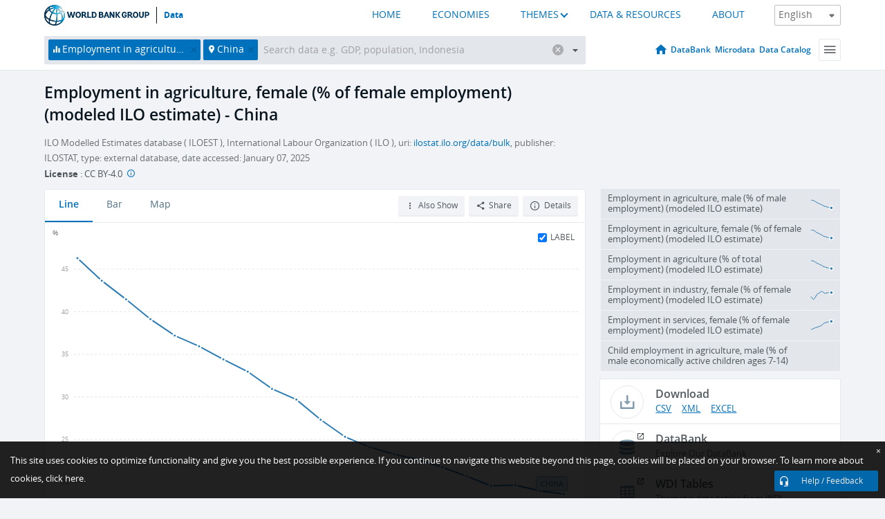

--- FILE ---
content_type: text/html; charset=utf-8
request_url: https://data.worldbank.org/indicator/SL.AGR.EMPL.FE.ZS?locations=CN&start=2003
body_size: 170556
content:
<!doctype html>
<html data-reactroot="" data-reactid="1" data-react-checksum="-741200148"><head data-reactid="2"><meta charset="utf-8" data-reactid="3"/><title data-react-helmet="true" data-reactid="4">Employment in agriculture, female (% of female employment) (modeled ILO estimate) - China | Data</title><meta content="width=device-width, initial-scale=1, minimal-ui" name="viewport" data-reactid="5"/><meta content="IE=Edge" http-equiv="X-UA-Compatible" data-reactid="6"/><meta data-react-helmet="true" name="description" content="Employment in agriculture, female (% of female employment) (modeled ILO estimate) - China from The World Bank: Data" data-reactid="7"/><link href="/favicon.ico?v=1.1" rel="shortcut icon" data-reactid="8"/><meta name="google-site-verification" content="ByFDZmo3VoJURCHrA3WHjth6IAISYQEbe20bfzTPCPo" data-reactid="9"/><meta property="og:title" content="World Bank Open Data" data-reactid="10"/><meta property="og:description" content="Free and open access to global development data" data-reactid="11"/><meta property="og:image" content="https://data.worldbank.org/assets/images/logo-wb-header-en.svg" data-reactid="12"/><meta property="og:url" content="https://data.worldbank.org" data-reactid="13"/><meta property="og:site_name" content="World Bank Open Data" data-reactid="14"/><meta name="twitter:title" content="World Bank Open Data" data-reactid="15"/><meta name="twitter:description" content="Free and open access to global development data" data-reactid="16"/><meta name="twitter:image" content="https://data.worldbank.org/assets/images/logo-wb-header-en.svg" data-reactid="17"/><meta property="og:title" content="World Bank Open Data" data-reactid="18"/><meta property="og:description" content="Free and open access to global development data" data-reactid="19"/><meta property="og:image" content="https://data.worldbank.org/assets/images/logo-wb-header-en.svg" data-reactid="20"/><meta property="og:url" content="https://data.worldbank.org" data-reactid="21"/><meta property="og:site_name" content="World Bank Open Data" data-reactid="22"/><meta name="twitter:title" content="World Bank Open Data" data-reactid="23"/><meta name="twitter:description" content="Free and open access to global development data" data-reactid="24"/><meta name="twitter:image" content="https://data.worldbank.org/assets/images/logo-wb-header-en.svg" data-reactid="25"/><meta name="twitter:card" content="@worldbankdata" data-reactid="26"/><meta name="twitter:creator" content="@worldbankdata" data-reactid="27"/><link href="/dist/main-5609719b9db58fc95eb8.css" media="screen, projection" rel="stylesheet" type="text/css" data-reactid="28"/><script data-reactid="29">
  var wbgData = wbgData || {};

  wbgData.page = {
      pageInfo: {
          pageName: "",
          pageCategory: "",
          pageUid: "",
          pageFirstPub: "",
          pageLastMod: "",
          author: "",
          topicTag: "",
          subtopicTag: "",
          contentType: "",
          channel: "",
          webpackage: ""
      },
      sectionInfo: {
          siteSection: "",
          subsectionP2: "",
          subsectionP3: "",
          subsectionP4: "",
          subsectionP5: "",
      }
  }
  wbgData.site = {
      pageLoad: "N",
      siteInfo: {
          siteLanguage: "",
          siteCountry: "",
          siteEnv: "",
          siteType: "datamain",
          siteRegion: "",
          userIpaddressType: "",
      },
      techInfo: {
          cmsType: "",
          bussVPUnit: "",
          bussUnit: "",
          bussUserGroup: "",
          bussAgency: "",
      },
  }
</script><script src="https://assets.adobedtm.com/223f6e2cf7c9/3eb6c9b72a93/launch-7bc0cdc67098.min.js" async="" data-reactid="30"></script><link data-react-helmet="true" rel="canonical" href="https://data.worldbank.org/indicator/SL.AGR.EMPL.FE.ZS?locations=CN" data-reactid="31"/><link data-react-helmet="true" rel="alternate" href="https://datos.bancomundial.org/indicador/SL.AGR.EMPL.FE.ZS?locations=CN" hreflang="es" data-reactid="32"/><link data-react-helmet="true" rel="alternate" href="https://donnees.banquemondiale.org/indicateur/SL.AGR.EMPL.FE.ZS?locations=CN" hreflang="fr" data-reactid="33"/><link data-react-helmet="true" rel="alternate" href="https://data.albankaldawli.org/indicator/SL.AGR.EMPL.FE.ZS?locations=CN" hreflang="ar" data-reactid="34"/><link data-react-helmet="true" rel="alternate" href="https://data.worldbank.org.cn/indicator/SL.AGR.EMPL.FE.ZS?locations=CN" hreflang="zh" data-reactid="35"/></head><body data-reactid="36"><span style="padding-top:15px;" data-reactid="37"><!--[if lte IE 9]><p>It seems you are using an older browser. This site is optimized for modern browsers. Please upgrade to a modern browser for the best experience.<![endif]--></span><div id="app" data-reactid="38"><div class="" data-reactroot="" data-reactid="1" data-react-checksum="-918734654"><div data-reactid="2"><div class="" data-reactid="3"><div class="" style="opacity:1;-webkit-transition:0.4s opacity;transition:0.4s opacity;-webkit-transition-delay:0s;transition-delay:0s;" data-reactid="4"><div class="" style="display:none;position:fixed;top:0;left:0;width:40%;max-width:100% !important;height:2px;box-shadow:1px 1px 1px rgba(0,0,0,0.4);border-radius:0 1px 1px 0;-webkit-transition:0.4s width, 0.4s background-color;transition:0.4s width, 0.4s background-color;background-color:#0071BC;" data-reactid="5"></div></div><header class="border-bottom" id="header" data-reactid="6"><div class="wrapper" data-reactid="7"><div data-reactid="8"><a class="logo" href="http://www.worldbank.org" target="_blank" data-reactid="9"><img alt="The World Bank" src="/assets/images/logo-wb-header-en.svg" data-reactid="10"/></a><a class="datalink" href="/" data-reactid="11">Data</a></div><div class="tail-container" data-reactid="12"><div class="tab-switcher-container" data-reactid="13"><div class="tab-switcher-item-container " data-reactid="14"><a href="/" data-reactid="15">HOME</a></div><div class="tab-switcher-item-container " data-reactid="16"><a href="https://data360.worldbank.org/en/economies" target="_blank" rel="noopener noreferrer" data-reactid="17">ECONOMIES</a></div><div class="tab-switcher-item-container " data-reactid="18"><a class="tab-switcher-1 tab-switcher-themes " href="#" data-reactid="19">THEMES</a></div><div class="tab-switcher-item-container " data-reactid="20"><a href="https://data360.worldbank.org/en/search" target="_blank" rel="noopener noreferrer" data-reactid="21">DATA &amp; RESOURCES</a></div><div class="tab-switcher-item-container " data-reactid="22"><a href="https://data360.worldbank.org/en/about" target="_blank" rel="noopener noreferrer" data-reactid="23">ABOUT</a></div></div><select class="dropdown" data-reactid="24"><option value="https://data.worldbank.org/indicator/SL.AGR.EMPL.FE.ZS?locations=CN&amp;start=2003" data-reactid="25">English</option><option value="https://datos.bancomundial.org/indicador/SL.AGR.EMPL.FE.ZS?locations=CN&amp;start=2003" data-reactid="26">Español</option><option value="https://donnees.banquemondiale.org/indicateur/SL.AGR.EMPL.FE.ZS?locations=CN&amp;start=2003" data-reactid="27">Français</option><option value="https://data.albankaldawli.org/indicator/SL.AGR.EMPL.FE.ZS?locations=CN&amp;start=2003" data-reactid="28">العربية</option><option value="https://data.worldbank.org.cn/indicator/SL.AGR.EMPL.FE.ZS?locations=CN&amp;start=2003" data-reactid="29">中文</option></select></div></div></header><div data-reactid="30"><nav id="nav" class="" data-reactid="31"><div class="wrapper" data-reactid="32"><div class="search" data-reactid="33"><div class="multiSelector-container " data-reactid="34"><div class="search-bar multiSelector " data-reactid="35"><div class="selector-box" data-reactid="36"><div class="scroll-box" data-reactid="37"><span class="indicator" data-reactid="38"><!-- react-text: 39 -->Employment in agriculture, female (% of female employment) (modeled ILO estimate)<!-- /react-text --><button data-reactid="40"></button></span><span class="location" data-reactid="41"><!-- react-text: 42 -->China<!-- /react-text --><button data-reactid="43"></button></span><input type="text" autocapitalize="off" autocomplete="off" autocorrect="off" id="selector" placeholder="Search data e.g. GDP, population, Indonesia" spellcheck="false" tabindex="0" value="" class="" data-reactid="44"/></div></div><button class="clear" data-reactid="45"></button><button class="" data-reactid="46"></button><div class="dropdownBox " data-reactid="47"><div class="control" data-reactid="48"><button class="close button secondary" data-reactid="49">Close</button></div><p data-reactid="50"><span data-reactid="51">Browse World Development Indicators by</span><a class="country" href="/country" data-reactid="52"><span data-reactid="53">Country</span></a><span data-reactid="54">or</span><a href="/indicator" data-reactid="55"><span data-reactid="56">Indicator</span></a></p></div></div></div></div><nav class="links" data-reactid="57"><a class="nav-item datapage" href="/" data-reactid="58"></a><a class="nav-item" href="http://databank.worldbank.org/data/home.aspx" target="false" data-reactid="59">DataBank</a><a class="nav-item" href="http://microdata.worldbank.org/index.php/home" target="false" data-reactid="60">Microdata</a><a class="nav-item" href="https://datacatalog.worldbank.org" target="_self" data-reactid="61">Data Catalog</a><div class="megamenu" data-reactid="62"><button class="menu" id="navBarMenu" data-reactid="63"><span data-reactid="64">Menu</span></button><div class="menuContainer" data-reactid="65"><div class="box" data-reactid="66"><ul class="featured" data-reactid="67"><li data-reactid="68"><a href="http://microdata.worldbank.org/index.php/home" target="_blank" data-reactid="69">Microdata</a></li><li data-reactid="70"><a href="http://datacatalog.worldbank.org" target="_blank" data-reactid="71">Data Catalog</a></li><li data-reactid="72"><a href="http://databank.worldbank.org/data/home.aspx" target="_blank" data-reactid="73"><span data-reactid="74">DataBank</span></a></li></ul><div class="wrapper " data-reactid="75"><div class="dropdownBox" data-reactid="76"><span data-reactid="77">Browse World Development Indicators by</span><a class="country" href="/country" data-reactid="78"><span data-reactid="79">Country</span></a><a href="/indicator" data-reactid="80"><span data-reactid="81">Indicator</span></a></div><div class="colGroup" data-reactid="82"><ul class="col" data-reactid="83"><li class="hasItem" data-reactid="84"><a href="/about" data-reactid="85">About Us</a><ul data-reactid="86"><li data-reactid="87"><a href="/about/get-started" data-reactid="88">Get Started</a></li><li data-reactid="89"><a href="/about/faq" data-reactid="90">FAQ</a></li><li data-reactid="91"><a href="http://datahelpdesk.worldbank.org" data-reactid="92">Help Desk</a></li><li data-reactid="93"><a href="/about/contact" data-reactid="94">Contact</a></li></ul></li></ul><ul class="col" data-reactid="95"><li class="hasItem" data-reactid="96"><a href="/about/data-programs" data-reactid="97">Data Programs</a><ul data-reactid="98"><li data-reactid="99"><a href="/about/data-programs#statcap" data-reactid="100">Improving Statistical Capacity</a></li><li data-reactid="101"><a href="https://www.worldbank.org/en/programs/global-data-facility" data-reactid="102">Global Data Facility</a></li><li data-reactid="103"><a href="/about/data-programs#icp" data-reactid="104">International Comparison Program &amp; Purchasing Power Parity</a></li><li data-reactid="105"><a href="/about/data-programs#ihsn" data-reactid="106">International Household Survey Network (IHSN)</a></li><li data-reactid="107"><a href="/about/data-programs#jedh" data-reactid="108">Joint External Debt Hub</a></li><li data-reactid="109"><a href="/about/data-programs#ogd-toolkit" data-reactid="110">Open Data Toolkit</a></li><li data-reactid="111"><a href="/about/data-programs#qeds" data-reactid="112">Quarterly External Debt Statistics</a></li></ul></li></ul><ul class="col" data-reactid="113"><li class="hasItem" data-reactid="114"><a href="/products" data-reactid="115">Products</a><ul data-reactid="116"><li data-reactid="117"><a href="http://datatopics.worldbank.org/world-development-indicators" data-reactid="118">World Development Indicators</a></li><li data-reactid="119"><a href="https://www.worldbank.org/en/programs/debt-statistics/ids/products" data-reactid="120">International Debt Statistics</a></li><li data-reactid="121"><a href="/products/data-books" data-reactid="122">Other Books and Reports</a></li><li data-reactid="123"><a href="https://datahelpdesk.worldbank.org/knowledgebase/articles/906519" data-reactid="124">Country &amp; Lending Groups</a></li><li data-reactid="125"><a href="/products/tools" data-reactid="126">Data Portals and Tools</a></li></ul></li></ul><ul class="col" data-reactid="127"><li data-reactid="128"><a href="http://datatopics.worldbank.org/sdgs" data-reactid="129">Development Goals</a></li><li data-reactid="130"><a href="/summary-terms-of-use" data-reactid="131">Terms of Use</a></li><li data-reactid="132"><a href="https://datahelpdesk.worldbank.org/knowledgebase/articles/889386" data-reactid="133">For Developers</a></li></ul></div></div></div></div></div></nav></div></nav></div><div class="wrapper" id="main" data-reactid="134"><!-- react-text: 135 --><!-- /react-text --><!-- react-empty: 136 --><article class="card indicator" id="mainChart" data-reactid="137"><span data-reactid="138"></span><div class="cardheader" data-reactid="139"><a href="/indicator/SL.AGR.EMPL.FE.ZS" data-reactid="140"><h1 data-reactid="141">Employment in agriculture, female (% of female employment) (modeled ILO estimate) - China</h1></a><div class="sources-org" data-reactid="142"><span data-reactid="143"><span data-reactid="144">ILO Modelled Estimates database ( ILOEST ), International Labour Organization ( ILO ), uri: </span><a href="https://ilostat.ilo.org/data/bulk/" data-reactid="145">ilostat.ilo.org/data/bulk</a><span data-reactid="146">, publisher: ILOSTAT, type: external database, date accessed: January 07, 2025</span></span></div><div class="license meta" data-reactid="147"><em data-reactid="148"><span data-reactid="149">License</span><!-- react-text: 150 --> <!-- /react-text --></em><!-- react-text: 151 --> : <!-- /react-text --><!-- react-text: 152 -->CC BY-4.0<!-- /react-text --><!-- react-text: 153 -->  <!-- /react-text --><a href="https://datacatalog.worldbank.org/public-licenses#cc-by" target="_blank" class="info-b" data-reactid="154"></a></div></div><section class="body" data-reactid="155"><nav class="tabs" data-reactid="156"><div class="tab-item" data-reactid="157"><a class="active" data-reactid="158"><span data-reactid="159">Line</span></a><a class="" data-reactid="160"><span data-reactid="161">Bar</span></a><a data-reactid="162"><span data-reactid="163">Map</span></a></div><div class="buttons" data-reactid="164"><span style="position:relative;z-index:4;" data-reactid="165"><button class="button secondary more" id="ContextualDropdown" data-reactid="166"><span data-reactid="167">Also Show</span></button><ul class="ContextualDropdownBox" style="display:none;" data-reactid="168"><li class="selected" id="default" data-reactid="169">None</li><li class="" id="aggregate" data-reactid="170">Aggregates</li><li class="" id="region" data-reactid="171">Same region</li><li class="" id="similar" data-reactid="172">Similar values</li><li class="" id="max" data-reactid="173">Highest values</li><li class="" id="min" data-reactid="174">Lowest values</li><li class="" id="ag-employment-by-gender" data-reactid="175">Agriculture Sector Employment by Gender</li><li class="" id="female-employment-by-sector" data-reactid="176">Female Employment by Sector</li></ul></span><button class="button secondary share" style="display:inline-block;" data-reactid="177"><span data-reactid="178">Share</span></button><button class="button secondary openinnew" data-reactid="179"><span data-reactid="180">Details</span></button></div></nav><div class="view chart" data-reactid="181"><div class="label" data-reactid="182"><label data-reactid="183"><span data-reactid="184">Label</span></label><input type="checkbox" checked="" data-reactid="185"/></div><img class="placeholder" src="/assets/images/placeholder.png" data-reactid="186"/><div class="d3-chart spinning" data-reactid="187"></div></div><footer class="controls" data-reactid="188"><div data-reactid="189"><div class="show-desktop" data-reactid="190"><span class="range year" data-reactid="191"><p data-reactid="192"><b data-reactid="193">2003</b><!-- react-text: 194 --> - <!-- /react-text --><b data-reactid="195">2023</b></p><div style="position:relative;" class="newSlider" data-reactid="196"><div class="bar bar-0" style="position:absolute;will-change:;left:0;right:0;" data-reactid="197"></div><div class="bar bar-1" style="position:absolute;will-change:;left:0;right:0;" data-reactid="198"></div><div class="bar bar-2" style="position:absolute;will-change:;left:0;right:0;" data-reactid="199"></div><div class="handle handle-0 " style="position:absolute;will-change:;z-index:1;left:0px;" data-reactid="200"></div><div class="handle handle-1 " style="position:absolute;will-change:;z-index:2;left:0px;" data-reactid="201"></div></div></span></div><div class="hide-desktop" data-reactid="202"><div data-reactid="203"><span class="select year" data-reactid="204"><select data-reactid="205"><option value="2023" data-reactid="206">2023</option><option value="2022" data-reactid="207">2022</option><option value="2021" data-reactid="208">2021</option><option value="2020" data-reactid="209">2020</option><option value="2019" data-reactid="210">2019</option><option value="2018" data-reactid="211">2018</option><option value="2017" data-reactid="212">2017</option><option value="2016" data-reactid="213">2016</option><option value="2015" data-reactid="214">2015</option><option value="2014" data-reactid="215">2014</option><option value="2013" data-reactid="216">2013</option><option value="2012" data-reactid="217">2012</option><option value="2011" data-reactid="218">2011</option><option value="2010" data-reactid="219">2010</option><option value="2009" data-reactid="220">2009</option><option value="2008" data-reactid="221">2008</option><option value="2007" data-reactid="222">2007</option><option value="2006" data-reactid="223">2006</option><option value="2005" data-reactid="224">2005</option><option value="2004" data-reactid="225">2004</option><option selected="" value="2003" data-reactid="226">2003</option><option value="2002" data-reactid="227">2002</option><option value="2001" data-reactid="228">2001</option><option value="2000" data-reactid="229">2000</option><option value="1999" data-reactid="230">1999</option><option value="1998" data-reactid="231">1998</option><option value="1997" data-reactid="232">1997</option><option value="1996" data-reactid="233">1996</option><option value="1995" data-reactid="234">1995</option><option value="1994" data-reactid="235">1994</option><option value="1993" data-reactid="236">1993</option><option value="1992" data-reactid="237">1992</option><option value="1991" data-reactid="238">1991</option></select></span><span class="select year" data-reactid="239"><select data-reactid="240"><option selected="" value="2023" data-reactid="241">2023</option><option value="2022" data-reactid="242">2022</option><option value="2021" data-reactid="243">2021</option><option value="2020" data-reactid="244">2020</option><option value="2019" data-reactid="245">2019</option><option value="2018" data-reactid="246">2018</option><option value="2017" data-reactid="247">2017</option><option value="2016" data-reactid="248">2016</option><option value="2015" data-reactid="249">2015</option><option value="2014" data-reactid="250">2014</option><option value="2013" data-reactid="251">2013</option><option value="2012" data-reactid="252">2012</option><option value="2011" data-reactid="253">2011</option><option value="2010" data-reactid="254">2010</option><option value="2009" data-reactid="255">2009</option><option value="2008" data-reactid="256">2008</option><option value="2007" data-reactid="257">2007</option><option value="2006" data-reactid="258">2006</option><option value="2005" data-reactid="259">2005</option><option value="2004" data-reactid="260">2004</option><option value="2003" data-reactid="261">2003</option><option value="2002" data-reactid="262">2002</option><option value="2001" data-reactid="263">2001</option><option value="2000" data-reactid="264">2000</option><option value="1999" data-reactid="265">1999</option><option value="1998" data-reactid="266">1998</option><option value="1997" data-reactid="267">1997</option><option value="1996" data-reactid="268">1996</option><option value="1995" data-reactid="269">1995</option><option value="1994" data-reactid="270">1994</option><option value="1993" data-reactid="271">1993</option><option value="1992" data-reactid="272">1992</option><option value="1991" data-reactid="273">1991</option></select></span></div></div></div></footer></section><aside class="sidebar" data-reactid="274"><div data-reactid="275"><div class="featured-indicators" data-reactid="276"><ul class="chart-list" data-reactid="277"><li data-reactid="278"><a href="/indicator/SL.AGR.EMPL.MA.ZS?locations=CN&amp;start=2003" data-reactid="279"><span class="name" data-reactid="280">Employment in agriculture, male (% of male employment) (modeled ILO estimate)</span><div class="chart" data-reactid="281"><img class="placeholder" src="/assets/images/placeholder.png" data-reactid="282"/><div class="d3-chart spinning" data-reactid="283"></div></div></a></li><li data-reactid="284"><a href="/indicator/SL.AGR.EMPL.FE.ZS?locations=CN&amp;start=2003" data-reactid="285"><span class="name" data-reactid="286">Employment in agriculture, female (% of female employment) (modeled ILO estimate)</span><div class="chart" data-reactid="287"><img class="placeholder" src="/assets/images/placeholder.png" data-reactid="288"/><div class="d3-chart spinning" data-reactid="289"></div></div></a></li><li data-reactid="290"><a href="/indicator/SL.AGR.EMPL.ZS?locations=CN&amp;start=2003" data-reactid="291"><span class="name" data-reactid="292">Employment in agriculture (% of total employment) (modeled ILO estimate)</span><div class="chart" data-reactid="293"><img class="placeholder" src="/assets/images/placeholder.png" data-reactid="294"/><div class="d3-chart spinning" data-reactid="295"></div></div></a></li><li data-reactid="296"><a href="/indicator/SL.IND.EMPL.FE.ZS?locations=CN&amp;start=2003" data-reactid="297"><span class="name" data-reactid="298">Employment in industry, female (% of female employment) (modeled ILO estimate)</span><div class="chart" data-reactid="299"><img class="placeholder" src="/assets/images/placeholder.png" data-reactid="300"/><div class="d3-chart spinning" data-reactid="301"></div></div></a></li><li data-reactid="302"><a href="/indicator/SL.SRV.EMPL.FE.ZS?locations=CN&amp;start=2003" data-reactid="303"><span class="name" data-reactid="304">Employment in services, female (% of female employment) (modeled ILO estimate)</span><div class="chart" data-reactid="305"><img class="placeholder" src="/assets/images/placeholder.png" data-reactid="306"/><div class="d3-chart spinning" data-reactid="307"></div></div></a></li><li data-reactid="308"><a href="/indicator/SL.AGR.0714.MA.ZS?locations=CN&amp;start=2003" data-reactid="309"><span class="name" data-reactid="310">Child employment in agriculture, male (% of male economically active children ages 7-14)</span><div class="chart" data-reactid="311"><img class="placeholder" src="/assets/images/placeholder.png" data-reactid="312"/><div class="d3-chart spinning" data-reactid="313"></div></div></a></li></ul></div><div class="buttonGroup" data-reactid="314"><div class="btn-item download" data-reactid="315"><h4 data-reactid="316"><span data-reactid="317">Download</span></h4><p data-reactid="318"><a href="https://api.worldbank.org/v2/en/indicator/SL.AGR.EMPL.FE.ZS?downloadformat=csv" data-reactid="319">CSV</a><a href="https://api.worldbank.org/v2/en/indicator/SL.AGR.EMPL.FE.ZS?downloadformat=xml" data-reactid="320">XML</a><a href="https://api.worldbank.org/v2/en/indicator/SL.AGR.EMPL.FE.ZS?downloadformat=excel" data-reactid="321">EXCEL</a></p></div><a class="btn-item databank" href="http://databank.worldbank.org/data/reports.aspx?source=2&amp;series=SL.AGR.EMPL.FE.ZS&amp;country=CHN" target="_blank" data-reactid="322"><h4 data-reactid="323"><span data-reactid="324">DataBank</span></h4><p data-reactid="325"><span data-reactid="326">Explore Our DataBank</span></p></a></div></div><a class="btn-item tables" href="http://wdi.worldbank.org/table/2.3" target="_blank" data-reactid="327"><h4 data-reactid="328"><span data-reactid="329">WDI Tables</span></h4><p data-reactid="330"><span data-reactid="331">Thematic data tables from WDI</span></p></a></aside></article><div data-reactid="332"><span data-reactid="333"><article class="details card" data-reactid="334"><h2 data-reactid="335">Selected Countries and Economies</h2><div data-reactid="336"><div data-reactid="337"><!-- react-text: 338 --><!-- /react-text --><section class="body" data-reactid="339"><div class="infinite" data-reactid="340"><div class="item title" data-reactid="341"><div class="th country ascendant" data-reactid="342"><span data-reactid="343">Country</span></div><div class="th most_recent_year" data-customlink="ss:body content" data-reactid="344"><span data-reactid="345">Most Recent Year</span></div><div class="th most_recent_value" data-customlink="ss:body content" data-reactid="346"><span data-reactid="347">Most Recent Value</span></div><div class="th sparkline" data-reactid="348"></div></div></div></section></div></div></article><article class="details card" data-reactid="349"><h2 data-reactid="350">All Countries and Economies</h2><div data-reactid="351"><div data-reactid="352"><!-- react-text: 353 --><!-- /react-text --><section class="body" data-reactid="354"><div class="infinite" data-reactid="355"><div class="item title" data-reactid="356"><div class="th country ascendant" data-reactid="357"><span data-reactid="358">Country</span></div><div class="th most_recent_year" data-customlink="ss:body content" data-reactid="359"><span data-reactid="360">Most Recent Year</span></div><div class="th most_recent_value" data-customlink="ss:body content" data-reactid="361"><span data-reactid="362">Most Recent Value</span></div><div class="th sparkline" data-reactid="363"></div></div></div></section></div></div></article></span></div></div><div id="hf_footer_wrapper" data-reactid="364"><div class="right-bottom" data-reactid="365"><a class="help-improve" href="http://goo.gl/forms/Hw4zfOQufm" target="_blank" data-reactid="366"><span data-reactid="367">Help us improve this site</span></a><button class="fixed-button" data-reactid="368"><span data-reactid="369">Help / Feedback</span></button></div><div class="wrapper" data-reactid="370"><ul class="_bottom" data-reactid="371"><li class="_bottom_logo" data-reactid="372"><a href="http://www.worldbank.org/" target="_blank" data-reactid="373"><img src="/assets/images/logo-wbg-footer-en.svg" alt="The World Bank Working for a World Free of Poverty" data-reactid="374"/></a></li><li class="_ibrd" data-reactid="375"><a href="http://www.worldbank.org/en/about/what-we-do/brief/ibrd" target="_blank" data-reactid="376">IBRD</a></li><li data-reactid="377"><a href="http://www.worldbank.org/ida" target="_blank" data-reactid="378">IDA</a></li><li data-reactid="379"><a href="http://www.ifc.org" target="_blank" data-reactid="380">IFC</a></li><li data-reactid="381"><a href="http://www.miga.org" target="_blank" data-reactid="382">MIGA</a></li><li data-reactid="383"><a href="http://icsid.worldbank.org" target="_blank" data-reactid="384">ICSID</a></li><li class="_bottom_social" data-reactid="385"><div class="social-container" data-reactid="386"><a href="https://www.facebook.com/worldbank/" data-reactid="387"><img alt="World Bank Facebook" src="/media/social/facebook.svg" data-reactid="388"/></a><a href="https://x.com/worldbankdata" data-reactid="389"><img alt="World Bank Twitter" src="/media/social/twitter.svg" data-reactid="390"/></a><a href="https://github.com/worldbank" data-reactid="391"><img alt="World Bank Github" src="/media/social/github.svg" data-reactid="392"/></a><a href="https://www.linkedin.com/showcase/world-bank-development-economics/posts/?feedView=all" data-reactid="393"><img alt="World Bank Linkedin" src="/media/social/linkedin.svg" data-reactid="394"/></a></div></li></ul><div class="_bottom_left" data-reactid="395"><ul data-reactid="396"><li data-reactid="397"><a href="http://www.worldbank.org/en/about/legal" target="_blank" data-reactid="398">Legal</a></li><li data-reactid="399"><a href="https://www.worldbank.org/en/about/legal/privacy-notice" target="_blank" data-reactid="400">Privacy Notice</a></li><li data-reactid="401"><a href="http://www.worldbank.org/en/access-to-information" target="_blank" data-reactid="402">Access to Information</a></li><li data-reactid="403"><a href="http://www.worldbank.org/jobs" target="_blank" data-reactid="404">Jobs</a></li><li class="_last" data-reactid="405"><a href="http://www.worldbank.org/contacts" target="_blank" data-reactid="406">Contact</a></li></ul><div class="_copyright" data-reactid="407"><!-- react-text: 408 -->© <!-- /react-text --><!-- react-text: 409 -->2026<!-- /react-text --><!-- react-text: 410 --> The World Bank Group, All Rights Reserved.<!-- /react-text --></div></div><div class="_bottom_right" data-reactid="411"><a href="http://www.worldbank.org/fraudandcorruption?clear" target="_blank" data-reactid="412"><div data-reactid="413">REPORT FRAUD OR CORRUPTION</div></a></div></div><div class="privacy-widget hide" data-reactid="414"><p data-reactid="415"><!-- react-text: 416 -->This site uses cookies to optimize functionality and give you the best possible experience. If you continue to navigate this website beyond this page, cookies will be placed on your browser. To learn more about cookies, <!-- /react-text --><!-- react-text: 417 --> <!-- /react-text --><a href="https://www.worldbank.org/en/about/legal/privacy-notice" rel="noreferrer noopener" target="_blank" data-reactid="418">click here.</a></p><button aria-label="Close" class="close accept-consent" tabindex="0" type="button" data-reactid="419"><span aria-hidden="true" data-reactid="420">×</span></button></div></div></div></div></div></div><script data-reactid="39">window.__data=["^ ","cache",["^ ","banner",["^ ","$type","atom","value",["^ ","fr","<div id=\"wb_banner\"><span class=\"wb_banner_text\">COVID-19 : Comment le Groupe de la Banque mondiale aide-t-il les pays à faire face à la pandémie ?  <a class=\"btn-schedule\" href=\"https://www.banquemondiale.org/fr/who-we-are/news/coronavirus-covid19?intcid=wbw_xpl_banner_fr_ext_Covid19\">Suivez notre actualité</a></p>\r\n</span><span class=\"wb_banner_descr\"></span><input type=\"button\" value=\"Close\" onclick=\"wb_close();\" /></div>","en","<div id=\"wb_banner\"><span class=\"wb_banner_text\"><p>Learn how the World Bank Group is helping countries with COVID-19 (coronavirus). <a class=\"btn-schedule\" href=\"https://www.worldbank.org/en/who-we-are/news/coronavirus-covid19?intcid=wbw_xpl_banner_en_ext_Covid19\">Find Out </a></p></span><span class=\"wb_banner_descr\"></span><input type=\"button\" value=\"Close\" onclick=\"wb_close();\" /></div>","pt",null,"ar","<div id=\"wb_banner\"><span class=\"wb_banner_text\"><p>تعرّف كيف تدعم مجموعة البنك الدولي البلدان المتأثرة بتفشِّي فيروس كورونا (COVID-19). <a class=\"btn-schedule\" href=\"https://www.albankaldawli.org/ar/who-we-are/news/coronavirus-covid19?intcid=wbw_xpl_banner_ar_ext_Covid19\"> للمزيد  </a></p>\r\n</span><span class=\"wb_banner_descr\"></span><input type=\"button\" value=\"Close\" onclick=\"wb_close();\" /></div>","display",true,"es","<div id=\"wb_banner\"><span class=\"wb_banner_text\"><p>Coronavirus: La respuesta del Grupo Banco Mundial ante la emergencia mundial de hacer frente a la pandemia. <a class=\"btn-schedule\" href=\"https://www.bancomundial.org/es/who-we-are/news/coronavirus-covid19?intcid=wbw_xpl_banner_es_ext_Covid19\">Sepa más</a></p></span><span class=\"wb_banner_descr\"></span><input type=\"button\" value=\"Close\" onclick=\"wb_close();\" /></div>"]],"countryMeta",["^ ","CN",["^ ","adminregion",["^ ","^2","atom","^3","4E"],"en",["^ ","^2","atom","^3",["^ ","PPPsurveyyear","2021, 2017, 2011","SNApricevaluation","Value added at producer prices (VAP)","BalanceofPaymentsManualinuse","BPM6","CurrencyUnit","Chinese yuan","Latestindustrialdata","2007","IMFdatadisseminationstandard","Special Data Dissemination Standard (SDDS)","Region","East Asia & Pacific","LongName","People's Republic of China","Lendingcategory","IBRD","ExternaldebtReportingstatus","Preliminary","Latesthouseholdsurvey","National Sample Survey on Population Changes 2014","SpecialNotes","On 1 July 1997 China resumed its exercise of sovereignty over Hong Kong, and on 20 December 1999, China resumed its exercise of sovereignty over Macao. Unless otherwise noted, data for China do not include data for Hong Kong SAR, China; Macao SAR, China; or Taiwan, China.\n\nThe World Bank systematically assesses the appropriateness of official exchange rates as conversion factors. In this country, multiple or dual exchange rate activity exists and must be accounted for appropriately in underlying statistics. An alternative estimate (“alternative conversion factor” - PA.NUS.ATLS) is thus calculated as a weighted average of the different exchange rates in use in the country. Doing so better reflects economic reality and leads to more accurate cross-country comparisons and country classifications by income level. For this country, this applies to the period 1978-1993. Alternative conversion factors are used in the Atlas methodology and elsewhere in World Development Indicators as single-year conversion factors.","GovernmentAccountingconcept","Consolidated central government","Nationalaccountsbaseyear","2020","Systemoftrade","General trade system","SourceofmostrecentIncomeandexpendituredata","Integrated household survey (IHS), 2015","name","China","SystemofNationalAccounts","Country uses the 2008 System of National Accounts methodology","Latestpopulationcensus","2020","2-alphacode","CN","TableName","China","Latestagriculturalcensus","2016","Latesttradedata","2018","IncomeGroup","Upper middle income","capital","Beijing","WB-2code","CN","ShortName","China","financeName","China"]],"id",["^ ","^2","atom","^3","CHN"],"incomelevel",["^ ","^2","atom","^3","XT"],"locationType",["^ ","^2","atom","^3","country"],"locations",["^ ","^2","atom"],"^G",["^ ","^2","atom","^3","China"],"region",["^ ","^2","atom","^3","Z4"]]],"indicatorMeta",["^ ","SL.AGR.EMPL.FE.ZS",["^ ","License_Type",["^ ","^2","atom","^3","CC BY-4.0"],"License_URL",["^ ","^2","atom","^3","https://datacatalog.worldbank.org/public-licenses#cc-by"],"WDITable",["^ ","^2","atom","^3","2.3"],"decimal",["^ ","^2","atom","^3",0],"description",["^ ","^2","atom"],"en",["^ ","^2","atom","^3",["^ ","Developmentrelevance","Sectoral information is particularly useful in identifying broad shifts in employment and stages of development. In the textbook case of economic development, labor flows from agriculture and other labor-intensive primary activities to industry and finally to the services sector; in the process, workers migrate from rural to urban areas.\n\n\n\nThe breakdown of the indicator by sex allows for analysis of gender segregation of employment by specific sector. Women may be drawn into lower-paying service activities that allow for more flexible work schedules thus making it easier to balance family responsibilities with work life. Segregation of women in certain sectors may also result from cultural attitudes that prevent them from entering industrial employment.\n\nSegregating one sex in a narrow range of occupations significantly reduces economic efficiency by reducing labor market flexibility and thus the economy's ability to adapt to change. This segregation is particularly harmful for women, who have a much narrower range of labor market choices and lower levels of pay than men. But it is also detrimental to men when job losses are concentrated in industries dominated by men and job growth is centered in service occupations, where women have better chances, as has been the recent experience in many countries.","Unitofmeasure","% of female employment","Statisticalconceptandmethodology","Methodology: The series is part of the \"ILO modeled estimates database,\" including nationally reported observations and imputed data for countries with missing data, primarily to capture regional and global trends with consistent country coverage. Country-reported microdata is based mainly on nationally representative labor force surveys, with other sources (e.g., household surveys and population censuses) considering differences in the data source, the scope of coverage, methodology, and other country-specific factors. Country analysis requires caution where limited nationally reported data are available. A series of models are also applied to impute missing observations and make projections. However, imputed observations are not based on national data, are subject to high uncertainty, and should not be used for country comparisons or rankings. For more information: https://ilostat.ilo.org/resources/concepts-and-definitions/ilo-modelled-estimates/\nStatistical concept(s): The International Labour Organization (ILO) classifies economic activity using the International Standard Industrial Classification (ISIC) of All Economic Activities, revision 2 (1968), revision 3 (1990), and revision 4 (2008). Because this classification is based on where work is performed (industry) rather than type of work performed (occupation), all of an enterprise's employees are classified under the same industry, regardless of their trade or occupation. The categories should sum to 100 percent. Where they do not, the differences are due to workers who are not classified by economic activity.","Aggregationmethod","Weighted average","Periodicity","Annual","Referenceperiod","1991-2023","Shortdefinition","Employment is defined as persons of working age who were engaged in any activity to produce goods or provide services for pay or profit, whether at work during the reference period or not at work due to temporary absence from a job, or to working-time arrangement. The agriculture sector consists of activities in agriculture, hunting, forestry and fishing, in accordance with division 1 (ISIC 2) or categories A-B (ISIC 3) or category A (ISIC 4).","Dataset","WB_WDI","Topic","Social Protection & Labor: Economic activity","Source","ILO Modelled Estimates database (ILOEST), International Labour Organization (ILO), uri: https://ilostat.ilo.org/data/bulk/, publisher: ILOSTAT, type: external database, date accessed: January 07, 2025","Longdefinition","Employment is defined as persons of working age who were engaged in any activity to produce goods or provide services for pay or profit, whether at work during the reference period or not at work due to temporary absence from a job, or to working-time arrangement. The agriculture sector consists of activities in agriculture, hunting, forestry and fishing, in accordance with division 1 (ISIC 2) or categories A-B (ISIC 3) or category A (ISIC 4).","^Z","https://datacatalog.worldbank.org/public-licenses#cc-by","sourceNote","Employment is defined as persons of working age who were engaged in any activity to produce goods or provide services for pay or profit, whether at work during the reference period or not at work due to temporary absence from a job, or to working-time arrangement. The agriculture sector consists of activities in agriculture, hunting, forestry and fishing, in accordance with division 1 (ISIC 2) or categories A-B (ISIC 3) or category A (ISIC 4).","^Y","CC BY-4.0","Limitationsandexceptions","There are many differences in how countries define and measure employment status, particularly members of the armed forces, self-employed workers, and unpaid family workers. Where members of the armed forces are included, they are allocated to the service sector, causing that sector to be somewhat overstated relative to the service sector in economies where they are excluded. Where data are obtained from establishment surveys, data cover only employees; thus self-employed and unpaid family workers are excluded. In such cases the employment share of the agricultural sector is severely underreported. Caution should be also used where the data refer only to urban areas, which record little or no agricultural work. Moreover, the age group and area covered could differ by country or change over time within a country. For detailed information, consult the original source.\n\nCountries also take different approaches to the treatment of unemployed people. In most countries unemployed people with previous job experience are classified according to their last job. But in some countries the unemployed and people seeking their first job are not classifiable by economic activity. Because of these differences, the size and distribution of employment by economic activity may not be fully comparable across countries.\n\nThe ILO reports data by major divisions of the ISIC revision 2, revision 3, or revision 4. Broad classification such as employment by agriculture, industry, and services may obscure fundamental shifts within countries' industrial patterns. A slight majority of countries report economic activity according to the ISIC revision 3 instead of revision 2 or revision 4. The use of one classification or the other should not have a significant impact on the information for the employment of the three broad sectorsdata.","shortname","Employment in agriculture, female","sourceOrganization","ILO Modelled Estimates database (ILOEST), International Labour Organization (ILO), uri: https://ilostat.ilo.org/data/bulk/, publisher: ILOSTAT, type: external database, date accessed: January 07, 2025","fullname","Employment in agriculture, female (% of female employment) (modeled ILO estimate)","IndicatorName","Employment in agriculture, female (% of female employment) (modeled ILO estimate)"]],"^1A",["^ ","^2","atom","^3","Employment in agriculture, female (% of female employment) (modeled ILO estimate)"],"id",["^ ","^2","atom","^3","SL.AGR.EMPL.FE.ZS"],"last_year",["^ ","^2","atom","^3",[2023,["CV","ME","BD","CL","RO","TG","HT","GE","CU","LV","CD","LB","CY","EC","PT","MA","DZ","YE","IQ","PA","ET","CO","SB","TT","KH","AE","AF","SZ","IR","MX","TH","HR","ST","T2","AU","BE","GQ","MV","MT","VC","LC","BF","ID","EE","GR","NO","HN","ZW","ZT","IT","SI","HK","LR","HU","PE","NG","BB","PL","DE","IE","RU","GY","CI","TR","ML","PF","JM","RW","MW","MU","LT","BI","T6","FI","RS","UG","VI","SE","PG","TZ","KW","VN","SO","AZ","PK","T4","BH","JP","SG","LY","T5","NI","UY","EG","GA","OM","FR","MR","LA","GM","LU","GT","PH","DK","QA","IN","JO","T3","BW","MD","CF","CA","AT","SA","ES","TO","TN","NC","CH","SK","SV","SL","WS","AR","VE","CR","BA","FJ","BZ","JG","VU","GU","XG","AM","TD","MZ","SS","CN","SN","BY","DO","CG","UZ","MN","NE","T7","BN","NZ","AO","TJ","MG","MY","PR","TM","AL","CZ","IS","KG","MO","US","CM","GH","GN","KM","BO","NL","KP","BG","TL","GW","MK","GB","ER","BT","SY","DJ","IL","NP","NA","ZA","SR","KR","LS","PY","KZ","ZM","MM","BR","BJ","LK","KE","BS"]]],"relatedIndicators",["^ ","^2","atom","^3",["SL.AGR.EMPL.MA.ZS","SL.AGR.EMPL.FE.ZS","SL.AGR.EMPL.ZS","SL.IND.EMPL.FE.ZS","SL.SRV.EMPL.FE.ZS","SL.AGR.EMPL.ZS","SL.AGR.EMPL.MA.ZS","SL.AGR.0714.MA.ZS","SL.AGR.0714.FE.ZS"]],"^1?",["^ ","^2","atom","^3","Employment in agriculture, female"],"source",["^ ","^2","atom","^3","2"],"^1=",["^ ","^2","atom","^3","Employment is defined as persons of working age who were engaged in any activity to produce goods or provide services for pay or profit, whether at work during the reference period or not at work due to temporary absence from a job, or to working-time arrangement. The agriculture sector consists of activities in agriculture, hunting, forestry and fishing, in accordance with division 1 (ISIC 2) or categories A-B (ISIC 3) or category A (ISIC 4)."],"^1@",["^ ","^2","atom","^3","ILO Modelled Estimates database (ILOEST), International Labour Organization (ILO), uri: https://ilostat.ilo.org/data/bulk/, publisher: ILOSTAT, type: external database, date accessed: January 07, 2025"],"sourceURL",["^ ","^2","atom","^3","https://ilostat.ilo.org/data/bulk/"],"topics",["^ ","^2","atom","^3",[["^ ","id","1","^3","Agriculture & Rural Development  "],["^ ","id","10","^3","Social Protection & Labor"],["^ ","id","17","^3","Gender"]]],"unit",["^ ","^2","atom","^3","percent"]],"SL.AGR.EMPL.MA.ZS",["^ ","^Y",["^ ","^2","atom","^3","CC BY-4.0"],"^Z",["^ ","^2","atom","^3","https://datacatalog.worldbank.org/public-licenses#cc-by"],"^[",["^ ","^2","atom","^3","2.3"],"^10",["^ ","^2","atom","^3",0],"^11",["^ ","^2","atom"],"en",["^ ","^2","atom","^3",["^ ","^12","Sectoral information is particularly useful in identifying broad shifts in employment and stages of development. In the textbook case of economic development, labor flows from agriculture and other labor-intensive primary activities to industry and finally to the services sector; in the process, workers migrate from rural to urban areas.\n\n\n\nThe breakdown of the indicator by sex allows for analysis of gender segregation of employment by specific sector. Women may be drawn into lower-paying service activities that allow for more flexible work schedules thus making it easier to balance family responsibilities with work life. Segregation of women in certain sectors may also result from cultural attitudes that prevent them from entering industrial employment.\n\nSegregating one sex in a narrow range of occupations significantly reduces economic efficiency by reducing labor market flexibility and thus the economy's ability to adapt to change. This segregation is particularly harmful for women, who have a much narrower range of labor market choices and lower levels of pay than men. But it is also detrimental to men when job losses are concentrated in industries dominated by men and job growth is centered in service occupations, where women have better chances, as has been the recent experience in many countries.","^13","% of male employment","^14","Methodology: The series is part of the \"ILO modeled estimates database,\" including nationally reported observations and imputed data for countries with missing data, primarily to capture regional and global trends with consistent country coverage. Country-reported microdata is based mainly on nationally representative labor force surveys, with other sources (e.g., household surveys and population censuses) considering differences in the data source, the scope of coverage, methodology, and other country-specific factors. Country analysis requires caution where limited nationally reported data are available. A series of models are also applied to impute missing observations and make projections. However, imputed observations are not based on national data, are subject to high uncertainty, and should not be used for country comparisons or rankings. For more information: https://ilostat.ilo.org/resources/concepts-and-definitions/ilo-modelled-estimates/\nStatistical concept(s): The International Labour Organization (ILO) classifies economic activity using the International Standard Industrial Classification (ISIC) of All Economic Activities, revision 2 (1968), revision 3 (1990), and revision 4 (2008). Because this classification is based on where work is performed (industry) rather than type of work performed (occupation), all of an enterprise's employees are classified under the same industry, regardless of their trade or occupation. The categories should sum to 100 percent. Where they do not, the differences are due to workers who are not classified by economic activity.","^15","Weighted average","^16","Annual","^17","1991-2023","^18","Employment is defined as persons of working age who were engaged in any activity to produce goods or provide services for pay or profit, whether at work during the reference period or not at work due to temporary absence from a job, or to working-time arrangement. The agriculture sector consists of activities in agriculture, hunting, forestry and fishing, in accordance with division 1 (ISIC 2) or categories A-B (ISIC 3) or category A (ISIC 4).","^19","WB_WDI","^1:","Social Protection & Labor: Economic activity","^1;","ILO Modelled Estimates database (ILOEST), International Labour Organization (ILO), uri: https://ilostat.ilo.org/data/bulk/, publisher: ILOSTAT, type: external database, date accessed: January 07, 2025","^1<","Employment is defined as persons of working age who were engaged in any activity to produce goods or provide services for pay or profit, whether at work during the reference period or not at work due to temporary absence from a job, or to working-time arrangement. The agriculture sector consists of activities in agriculture, hunting, forestry and fishing, in accordance with division 1 (ISIC 2) or categories A-B (ISIC 3) or category A (ISIC 4).","^Z","https://datacatalog.worldbank.org/public-licenses#cc-by","^1=","Employment is defined as persons of working age who were engaged in any activity to produce goods or provide services for pay or profit, whether at work during the reference period or not at work due to temporary absence from a job, or to working-time arrangement. The agriculture sector consists of activities in agriculture, hunting, forestry and fishing, in accordance with division 1 (ISIC 2) or categories A-B (ISIC 3) or category A (ISIC 4).","^Y","CC BY-4.0","^1>","There are many differences in how countries define and measure employment status, particularly members of the armed forces, self-employed workers, and unpaid family workers. Where members of the armed forces are included, they are allocated to the service sector, causing that sector to be somewhat overstated relative to the service sector in economies where they are excluded. Where data are obtained from establishment surveys, data cover only employees; thus self-employed and unpaid family workers are excluded. In such cases the employment share of the agricultural sector is severely underreported. Caution should be also used where the data refer only to urban areas, which record little or no agricultural work. Moreover, the age group and area covered could differ by country or change over time within a country. For detailed information, consult the original source.\n\nCountries also take different approaches to the treatment of unemployed people. In most countries unemployed people with previous job experience are classified according to their last job. But in some countries the unemployed and people seeking their first job are not classifiable by economic activity. Because of these differences, the size and distribution of employment by economic activity may not be fully comparable across countries.\n\nThe ILO reports data by major divisions of the ISIC revision 2, revision 3, or revision 4. Broad classification such as employment by agriculture, industry, and services may obscure fundamental shifts within countries' industrial patterns. A slight majority of countries report economic activity according to the ISIC revision 3 instead of revision 2 or revision 4. The use of one classification or the other should not have a significant impact on the information for the employment of the three broad sectorsdata.","^1?","Employment in agriculture, male","^1@","ILO Modelled Estimates database (ILOEST), International Labour Organization (ILO), uri: https://ilostat.ilo.org/data/bulk/, publisher: ILOSTAT, type: external database, date accessed: January 07, 2025","^1A","Employment in agriculture, male (% of male employment) (modeled ILO estimate)","^1B","Employment in agriculture, male (% of male employment) (modeled ILO estimate)"]],"^1A",["^ ","^2","atom","^3","Employment in agriculture, male (% of male employment) (modeled ILO estimate)"],"id",["^ ","^2","atom","^3","SL.AGR.EMPL.MA.ZS"],"^1C",["^ ","^2","atom","^3",[2023,["CV","ME","BD","CL","RO","TG","HT","GE","CU","LV","CD","LB","CY","EC","PT","MA","DZ","YE","IQ","PA","ET","CO","SB","TT","KH","AE","AF","SZ","IR","MX","TH","HR","ST","T2","AU","BE","GQ","MV","MT","VC","LC","BF","ID","EE","GR","NO","HN","ZW","ZT","IT","SI","HK","LR","HU","PE","NG","BB","PL","DE","IE","RU","GY","CI","TR","ML","PF","JM","RW","MW","MU","LT","BI","T6","FI","RS","UG","VI","SE","PG","TZ","KW","VN","SO","AZ","PK","T4","BH","JP","SG","LY","T5","NI","UY","EG","GA","OM","FR","MR","LA","GM","LU","GT","PH","DK","QA","IN","JO","T3","BW","MD","CF","CA","AT","SA","ES","TO","TN","NC","CH","SK","SV","SL","WS","AR","VE","CR","BA","FJ","BZ","JG","VU","GU","XG","AM","TD","MZ","SS","CN","SN","BY","DO","CG","UZ","MN","NE","T7","BN","NZ","AO","TJ","MG","MY","PR","TM","AL","CZ","IS","KG","MO","US","CM","GH","GN","KM","BO","NL","KP","BG","TL","GW","MK","GB","ER","BT","SY","DJ","IL","NP","NA","ZA","SR","KR","LS","PY","KZ","ZM","MM","BR","BJ","LK","KE","BS"]]],"^1D",["^ ","^2","atom","^3",["SL.AGR.EMPL.MA.ZS","SL.SRV.EMPL.MA.ZS","SL.AGR.EMPL.ZS","SL.AGR.EMPL.FE.ZS","SL.IND.EMPL.MA.ZS","SL.AGR.EMPL.ZS","SL.AGR.EMPL.FE.ZS","SL.AGR.0714.MA.ZS","SL.AGR.0714.FE.ZS"]],"^1?",["^ ","^2","atom","^3","Employment in agriculture, male"],"^1E",["^ ","^2","atom","^3","2"],"^1=",["^ ","^2","atom","^3","Employment is defined as persons of working age who were engaged in any activity to produce goods or provide services for pay or profit, whether at work during the reference period or not at work due to temporary absence from a job, or to working-time arrangement. The agriculture sector consists of activities in agriculture, hunting, forestry and fishing, in accordance with division 1 (ISIC 2) or categories A-B (ISIC 3) or category A (ISIC 4)."],"^1@",["^ ","^2","atom","^3","ILO Modelled Estimates database (ILOEST), International Labour Organization (ILO), uri: https://ilostat.ilo.org/data/bulk/, publisher: ILOSTAT, type: external database, date accessed: January 07, 2025"],"^1F",["^ ","^2","atom","^3","https://ilostat.ilo.org/data/bulk/"],"^1G",["^ ","^2","atom","^3",[["^ ","id","1","^3","Agriculture & Rural Development  "],["^ ","id","10","^3","Social Protection & Labor"],["^ ","id","17","^3","Gender"]]],"^1H",["^ ","^2","atom","^3","percent"]],"SL.AGR.EMPL.ZS",["^ ","^Y",["^ ","^2","atom","^3","CC BY-4.0"],"^Z",["^ ","^2","atom","^3","https://datacatalog.worldbank.org/public-licenses#cc-by"],"^[",["^ ","^2","atom","^3","3.2"],"^10",["^ ","^2","atom","^3",0],"^11",["^ ","^2","atom"],"en",["^ ","^2","atom","^3",["^ ","^12","Sectoral information is particularly useful in identifying broad shifts in employment and stages of development. In the textbook case of economic development, labor flows from agriculture and other labor-intensive primary activities to industry and finally to the services sector; in the process, workers migrate from rural to urban areas.\n\n\n\nThe breakdown of the indicator by sex allows for analysis of gender segregation of employment by specific sector. Women may be drawn into lower-paying service activities that allow for more flexible work schedules thus making it easier to balance family responsibilities with work life. Segregation of women in certain sectors may also result from cultural attitudes that prevent them from entering industrial employment.\n\nSegregating one sex in a narrow range of occupations significantly reduces economic efficiency by reducing labor market flexibility and thus the economy's ability to adapt to change. This segregation is particularly harmful for women, who have a much narrower range of labor market choices and lower levels of pay than men. But it is also detrimental to men when job losses are concentrated in industries dominated by men and job growth is centered in service occupations, where women have better chances, as has been the recent experience in many countries.","^13","% of total employment","^14","Methodology: The series is part of the \"ILO modeled estimates database,\" including nationally reported observations and imputed data for countries with missing data, primarily to capture regional and global trends with consistent country coverage. Country-reported microdata is based mainly on nationally representative labor force surveys, with other sources (e.g., household surveys and population censuses) considering differences in the data source, the scope of coverage, methodology, and other country-specific factors. Country analysis requires caution where limited nationally reported data are available. A series of models are also applied to impute missing observations and make projections. However, imputed observations are not based on national data, are subject to high uncertainty, and should not be used for country comparisons or rankings. For more information: https://ilostat.ilo.org/resources/concepts-and-definitions/ilo-modelled-estimates/\nStatistical concept(s): The International Labour Organization (ILO) classifies economic activity using the International Standard Industrial Classification (ISIC) of All Economic Activities, revision 2 (1968), revision 3 (1990), and revision 4 (2008). Because this classification is based on where work is performed (industry) rather than type of work performed (occupation), all of an enterprise's employees are classified under the same industry, regardless of their trade or occupation. The categories should sum to 100 percent. Where they do not, the differences are due to workers who are not classified by economic activity.","^15","Weighted average","^16","Annual","^17","1991-2023","^18","Employment is defined as persons of working age who were engaged in any activity to produce goods or provide services for pay or profit, whether at work during the reference period or not at work due to temporary absence from a job, or to working-time arrangement. The agriculture sector consists of activities in agriculture, hunting, forestry and fishing, in accordance with division 1 (ISIC 2) or categories A-B (ISIC 3) or category A (ISIC 4).","^19","WB_WDI","^1:","Social Protection & Labor: Economic activity","^1;","ILO Modelled Estimates database (ILOEST), International Labour Organization (ILO), uri: https://ilostat.ilo.org/data/bulk/, publisher: ILOSTAT, type: external database, date accessed: January 07, 2025","^1<","Employment is defined as persons of working age who were engaged in any activity to produce goods or provide services for pay or profit, whether at work during the reference period or not at work due to temporary absence from a job, or to working-time arrangement. The agriculture sector consists of activities in agriculture, hunting, forestry and fishing, in accordance with division 1 (ISIC 2) or categories A-B (ISIC 3) or category A (ISIC 4).","^Z","https://datacatalog.worldbank.org/public-licenses#cc-by","^1=","Employment is defined as persons of working age who were engaged in any activity to produce goods or provide services for pay or profit, whether at work during the reference period or not at work due to temporary absence from a job, or to working-time arrangement. The agriculture sector consists of activities in agriculture, hunting, forestry and fishing, in accordance with division 1 (ISIC 2) or categories A-B (ISIC 3) or category A (ISIC 4).","^Y","CC BY-4.0","^1>","There are many differences in how countries define and measure employment status, particularly members of the armed forces, self-employed workers, and unpaid family workers. Where members of the armed forces are included, they are allocated to the service sector, causing that sector to be somewhat overstated relative to the service sector in economies where they are excluded. Where data are obtained from establishment surveys, data cover only employees; thus self-employed and unpaid family workers are excluded. In such cases the employment share of the agricultural sector is severely underreported. Caution should be also used where the data refer only to urban areas, which record little or no agricultural work. Moreover, the age group and area covered could differ by country or change over time within a country. For detailed information, consult the original source.\n\nCountries also take different approaches to the treatment of unemployed people. In most countries unemployed people with previous job experience are classified according to their last job. But in some countries the unemployed and people seeking their first job are not classifiable by economic activity. Because of these differences, the size and distribution of employment by economic activity may not be fully comparable across countries.\n\nThe ILO reports data by major divisions of the ISIC revision 2, revision 3, or revision 4. Broad classification such as employment by agriculture, industry, and services may obscure fundamental shifts within countries' industrial patterns. A slight majority of countries report economic activity according to the ISIC revision 3 instead of revision 2 or revision 4. The use of one classification or the other should not have a significant impact on the information for the employment of the three broad sectorsdata.","^1?","Employment in agriculture","^1@","ILO Modelled Estimates database (ILOEST), International Labour Organization (ILO), uri: https://ilostat.ilo.org/data/bulk/, publisher: ILOSTAT, type: external database, date accessed: January 07, 2025","^1A","Employment in agriculture (% of total employment) (modeled ILO estimate)","^1B","Employment in agriculture (% of total employment) (modeled ILO estimate)"]],"^1A",["^ ","^2","atom","^3","Employment in agriculture (% of total employment) (modeled ILO estimate)"],"id",["^ ","^2","atom","^3","SL.AGR.EMPL.ZS"],"^1C",["^ ","^2","atom","^3",[2023,["CV","ME","BD","CL","RO","TG","HT","GE","CU","LV","CD","LB","CY","EC","PT","MA","DZ","YE","IQ","PA","ET","CO","SB","TT","KH","AE","AF","SZ","IR","MX","TH","HR","ST","T2","AU","BE","GQ","MV","MT","VC","LC","BF","ID","EE","GR","NO","HN","ZW","ZT","IT","SI","HK","LR","HU","PE","NG","BB","PL","DE","IE","RU","GY","CI","TR","ML","PF","JM","RW","MW","MU","LT","BI","T6","FI","RS","UG","VI","SE","PG","TZ","KW","VN","SO","AZ","PK","T4","BH","JP","SG","LY","T5","NI","UY","EG","GA","OM","FR","MR","LA","GM","LU","GT","PH","DK","QA","IN","JO","T3","BW","MD","CF","CA","AT","SA","ES","TO","TN","NC","CH","SK","SV","SL","WS","AR","VE","CR","BA","FJ","BZ","JG","VU","GU","XG","AM","TD","MZ","SS","CN","SN","BY","DO","CG","UZ","MN","NE","T7","BN","NZ","AO","TJ","MG","MY","PR","TM","AL","CZ","IS","KG","MO","US","CM","GH","GN","KM","BO","NL","KP","BG","TL","GW","MK","GB","ER","BT","SY","DJ","IL","NP","NA","ZA","SR","KR","LS","PY","KZ","ZM","MM","BR","BJ","LK","KE","BS"]]],"^1D",["^ ","^2","atom","^3",["SL.AGR.EMPL.MA.ZS","SL.AGR.EMPL.FE.ZS","SL.AGR.EMPL.ZS","SL.IND.EMPL.ZS","SL.SRV.EMPL.ZS","SL.AGR.EMPL.MA.ZS","SL.AGR.EMPL.FE.ZS","SL.AGR.0714.MA.ZS","SL.AGR.0714.FE.ZS"]],"^1?",["^ ","^2","atom","^3","Employment in agriculture"],"^1E",["^ ","^2","atom","^3","2"],"^1=",["^ ","^2","atom","^3","Employment is defined as persons of working age who were engaged in any activity to produce goods or provide services for pay or profit, whether at work during the reference period or not at work due to temporary absence from a job, or to working-time arrangement. The agriculture sector consists of activities in agriculture, hunting, forestry and fishing, in accordance with division 1 (ISIC 2) or categories A-B (ISIC 3) or category A (ISIC 4)."],"^1@",["^ ","^2","atom","^3","ILO Modelled Estimates database (ILOEST), International Labour Organization (ILO), uri: https://ilostat.ilo.org/data/bulk/, publisher: ILOSTAT, type: external database, date accessed: January 07, 2025"],"^1F",["^ ","^2","atom","^3","https://ilostat.ilo.org/data/bulk/"],"^1G",["^ ","^2","atom","^3",[["^ ","id","1","^3","Agriculture & Rural Development  "],["^ ","id","10","^3","Social Protection & Labor"]]],"^1H",["^ ","^2","atom","^3","percent"]],"SL.IND.EMPL.FE.ZS",["^ ","^Y",["^ ","^2","atom","^3","CC BY-4.0"],"^Z",["^ ","^2","atom","^3","https://datacatalog.worldbank.org/public-licenses#cc-by"],"^[",["^ ","^2","atom","^3","2.3"],"^10",["^ ","^2","atom","^3",0],"^11",["^ ","^2","atom"],"en",["^ ","^2","atom","^3",["^ ","^12","Sectoral information is particularly useful in identifying broad shifts in employment and stages of development. In the textbook case of economic development, labor flows from agriculture and other labor-intensive primary activities to industry and finally to the services sector; in the process, workers migrate from rural to urban areas.\n\n\n\nThe breakdown of the indicator by sex allows for analysis of gender segregation of employment by specific sector. Women may be drawn into lower-paying service activities that allow for more flexible work schedules thus making it easier to balance family responsibilities with work life. Segregation of women in certain sectors may also result from cultural attitudes that prevent them from entering industrial employment.\n\n\n\nSegregating one sex in a narrow range of occupations significantly reduces economic efficiency by reducing labor market flexibility and thus the economy's ability to adapt to change. This segregation is particularly harmful for women, who have a much narrower range of labor market choices and lower levels of pay than men. But it is also detrimental to men when job losses are concentrated in industries dominated by men and job growth is centered in service occupations, where women have better chances, as has been the recent experience in many countries.","^13","% of female employment","^14","Methodology: The series is part of the \"ILO modeled estimates database,\" including nationally reported observations and imputed data for countries with missing data, primarily to capture regional and global trends with consistent country coverage. Country-reported microdata is based mainly on nationally representative labor force surveys, with other sources (e.g., household surveys and population censuses) considering differences in the data source, the scope of coverage, methodology, and other country-specific factors. Country analysis requires caution where limited nationally reported data are available. A series of models are also applied to impute missing observations and make projections. However, imputed observations are not based on national data, are subject to high uncertainty, and should not be used for country comparisons or rankings. For more information: https://ilostat.ilo.org/resources/concepts-and-definitions/ilo-modelled-estimates/\nStatistical concept(s): The International Labour Organization (ILO) classifies economic activity using the International Standard Industrial Classification (ISIC) of All Economic Activities, revision 2 (1968), revision 3 (1990), and revision 4 (2008). Because this classification is based on where work is performed (industry) rather than type of work performed (occupation), all of an enterprise's employees are classified under the same industry, regardless of their trade or occupation. The categories should sum to 100 percent. Where they do not, the differences are due to workers who are not classified by economic activity.","^15","Weighted average","^16","Annual","^17","1991-2023","^18","Employment is defined as persons of working age who were engaged in any activity to produce goods or provide services for pay or profit, whether at work during the reference period or not at work due to temporary absence from a job, or to working-time arrangement. The industry sector consists of mining and quarrying, manufacturing, construction, and public utilities (electricity, gas, and water), in accordance with divisions 2-5 (ISIC 2) or categories C-F (ISIC 3) or categories B-F (ISIC 4).","^19","WB_WDI","^1:","Social Protection & Labor: Economic activity","^1;","ILO Modelled Estimates database (ILOEST), International Labour Organization (ILO), uri: https://ilostat.ilo.org/data/bulk/, publisher: ILOSTAT, type: external database, date accessed: January 07, 2025","^1<","Employment is defined as persons of working age who were engaged in any activity to produce goods or provide services for pay or profit, whether at work during the reference period or not at work due to temporary absence from a job, or to working-time arrangement. The industry sector consists of mining and quarrying, manufacturing, construction, and public utilities (electricity, gas, and water), in accordance with divisions 2-5 (ISIC 2) or categories C-F (ISIC 3) or categories B-F (ISIC 4).","^Z","https://datacatalog.worldbank.org/public-licenses#cc-by","^1=","Employment is defined as persons of working age who were engaged in any activity to produce goods or provide services for pay or profit, whether at work during the reference period or not at work due to temporary absence from a job, or to working-time arrangement. The industry sector consists of mining and quarrying, manufacturing, construction, and public utilities (electricity, gas, and water), in accordance with divisions 2-5 (ISIC 2) or categories C-F (ISIC 3) or categories B-F (ISIC 4).","^Y","CC BY-4.0","^1>","There are many differences in how countries define and measure employment status, particularly members of the armed forces, self-employed workers, and unpaid family workers. Where members of the armed forces are included, they are allocated to the service sector, causing that sector to be somewhat overstated relative to the service sector in economies where they are excluded. Where data are obtained from establishment surveys, data cover only employees; thus self-employed and unpaid family workers are excluded. In such cases the employment share of the agricultural sector is severely underreported. Caution should be also used where the data refer only to urban areas, which record little or no agricultural work. Moreover, the age group and area covered could differ by country or change over time within a country. For detailed information, consult the original source.\n\nCountries also take different approaches to the treatment of unemployed people. In most countries unemployed people with previous job experience are classified according to their last job. But in some countries the unemployed and people seeking their first job are not classifiable by economic activity. Because of these differences, the size and distribution of employment by economic activity may not be fully comparable across countries.\n\nThe ILO reports data by major divisions of the ISIC revision 2, revision 3, or revision 4. Broad classification such as employment by agriculture, industry, and services may obscure fundamental shifts within countries' industrial patterns. A slight majority of countries report economic activity according to the ISIC revision 3 instead of revision 2 or revision 4. The use of one classification or the other should not have a significant impact on the information for the employment of the three broad sectors data.","^1?","Employment in industry, female","^1@","ILO Modelled Estimates database (ILOEST), International Labour Organization (ILO), uri: https://ilostat.ilo.org/data/bulk/, publisher: ILOSTAT, type: external database, date accessed: January 07, 2025","^1A","Employment in industry, female (% of female employment) (modeled ILO estimate)","^1B","Employment in industry, female (% of female employment) (modeled ILO estimate)"]],"^1A",["^ ","^2","atom","^3","Employment in industry, female (% of female employment) (modeled ILO estimate)"],"id",["^ ","^2","atom","^3","SL.IND.EMPL.FE.ZS"],"^1C",["^ ","^2","atom","^3",[2023,["CV","ME","BD","CL","RO","TG","HT","GE","CU","LV","CD","LB","CY","EC","PT","MA","DZ","YE","IQ","PA","ET","CO","SB","TT","KH","AE","AF","SZ","IR","MX","TH","HR","ST","T2","AU","BE","GQ","MV","MT","VC","LC","BF","ID","EE","GR","NO","HN","ZW","ZT","IT","SI","HK","LR","HU","PE","NG","BB","PL","DE","IE","RU","GY","CI","TR","ML","PF","JM","RW","MW","MU","LT","BI","T6","FI","RS","UG","VI","SE","PG","TZ","KW","VN","SO","AZ","PK","T4","BH","JP","SG","LY","T5","NI","UY","EG","GA","OM","FR","MR","LA","GM","LU","GT","PH","DK","QA","IN","JO","T3","BW","MD","CF","CA","AT","SA","ES","TO","TN","NC","CH","SK","SV","SL","WS","AR","VE","CR","BA","FJ","BZ","JG","VU","GU","XG","AM","TD","MZ","SS","CN","SN","BY","DO","CG","UZ","MN","NE","T7","BN","NZ","AO","TJ","MG","MY","PR","TM","AL","CZ","IS","KG","MO","US","CM","GH","GN","KM","BO","NL","KP","BG","TL","GW","MK","GB","ER","BT","SY","DJ","IL","NP","NA","ZA","SR","KR","LS","PY","KZ","ZM","MM","BR","BJ","LK","KE","BS"]]],"^1D",["^ ","^2","atom","^3",["SL.SRV.EMPL.FE.ZS","SL.AGR.EMPL.FE.ZS","SL.IND.EMPL.ZS","SL.IND.EMPL.MA.ZS","SL.IND.EMPL.FE.ZS","SL.IND.EMPL.MA.ZS","SL.IND.EMPL.ZS","SL.EMP.VULN.ZS","SL.TLF.0714.SW.TM"]],"^1?",["^ ","^2","atom","^3","Employment in industry, female"],"^1E",["^ ","^2","atom","^3","2"],"^1=",["^ ","^2","atom","^3","Employment is defined as persons of working age who were engaged in any activity to produce goods or provide services for pay or profit, whether at work during the reference period or not at work due to temporary absence from a job, or to working-time arrangement. The industry sector consists of mining and quarrying, manufacturing, construction, and public utilities (electricity, gas, and water), in accordance with divisions 2-5 (ISIC 2) or categories C-F (ISIC 3) or categories B-F (ISIC 4)."],"^1@",["^ ","^2","atom","^3","ILO Modelled Estimates database (ILOEST), International Labour Organization (ILO), uri: https://ilostat.ilo.org/data/bulk/, publisher: ILOSTAT, type: external database, date accessed: January 07, 2025"],"^1F",["^ ","^2","atom","^3","https://ilostat.ilo.org/data/bulk/"],"^1G",["^ ","^2","atom","^3",[["^ ","id","10","^3","Social Protection & Labor"],["^ ","id","17","^3","Gender"]]],"^1H",["^ ","^2","atom","^3","percent"]],"SL.SRV.EMPL.FE.ZS",["^ ","^Y",["^ ","^2","atom","^3","CC BY-4.0"],"^Z",["^ ","^2","atom","^3","https://datacatalog.worldbank.org/public-licenses#cc-by"],"^[",["^ ","^2","atom","^3","2.3"],"^10",["^ ","^2","atom","^3",0],"^11",["^ ","^2","atom"],"en",["^ ","^2","atom","^3",["^ ","^12","Sectoral information is particularly useful in identifying broad shifts in employment and stages of development. In the textbook case of economic development, labor flows from agriculture and other labor-intensive primary activities to industry and finally to the services sector; in the process, workers migrate from rural to urban areas.\n\n\n\nThe breakdown of the indicator by sex allows for analysis of gender segregation of employment by specific sector. Women may be drawn into lower-paying service activities that allow for more flexible work schedules thus making it easier to balance family responsibilities with work life. Segregation of women in certain sectors may also result from cultural attitudes that prevent them from entering industrial employment.\n\n\n\nSegregating one sex in a narrow range of occupations significantly reduces economic efficiency by reducing labor market flexibility and thus the economy's ability to adapt to change. This segregation is particularly harmful for women, who have a much narrower range of labor market choices and lower levels of pay than men. But it is also detrimental to men when job losses are concentrated in industries dominated by men and job growth is centered in service occupations, where women have better chances, as has been the recent experience in many countries.","^13","% of female employment","^14","Methodology: The series is part of the \"ILO modeled estimates database,\" including nationally reported observations and imputed data for countries with missing data, primarily to capture regional and global trends with consistent country coverage. Country-reported microdata is based mainly on nationally representative labor force surveys, with other sources (e.g., household surveys and population censuses) considering differences in the data source, the scope of coverage, methodology, and other country-specific factors. Country analysis requires caution where limited nationally reported data are available. A series of models are also applied to impute missing observations and make projections. However, imputed observations are not based on national data, are subject to high uncertainty, and should not be used for country comparisons or rankings. For more information: https://ilostat.ilo.org/resources/concepts-and-definitions/ilo-modelled-estimates/\nStatistical concept(s): The International Labour Organization (ILO) classifies economic activity using the International Standard Industrial Classification (ISIC) of All Economic Activities, revision 2 (1968), revision 3 (1990), and revision 4 (2008). Because this classification is based on where work is performed (industry) rather than type of work performed (occupation), all of an enterprise's employees are classified under the same industry, regardless of their trade or occupation. The categories should sum to 100 percent. Where they do not, the differences are due to workers who are not classified by economic activity.","^15","Weighted average","^16","Annual","^17","1991-2023","^18","Employment is defined as persons of working age who were engaged in any activity to produce goods or provide services for pay or profit, whether at work during the reference period or not at work due to temporary absence from a job, or to working-time arrangement. The services sector consists of wholesale and retail trade and restaurants and hotels; transport, storage, and communications; financing, insurance, real estate, and business services; and community, social, and personal services, in accordance with divisions 6-9 (ISIC 2) or categories G-Q (ISIC 3) or categories G-U (ISIC 4).","^19","WB_WDI","^1:","Social Protection & Labor: Economic activity","^1;","ILO Modelled Estimates database (ILOEST), International Labour Organization (ILO), uri: https://ilostat.ilo.org/data/bulk/, publisher: ILOSTAT, type: external database, date accessed: January 07, 2025","^1<","Employment is defined as persons of working age who were engaged in any activity to produce goods or provide services for pay or profit, whether at work during the reference period or not at work due to temporary absence from a job, or to working-time arrangement. The services sector consists of wholesale and retail trade and restaurants and hotels; transport, storage, and communications; financing, insurance, real estate, and business services; and community, social, and personal services, in accordance with divisions 6-9 (ISIC 2) or categories G-Q (ISIC 3) or categories G-U (ISIC 4).","^Z","https://datacatalog.worldbank.org/public-licenses#cc-by","^1=","Employment is defined as persons of working age who were engaged in any activity to produce goods or provide services for pay or profit, whether at work during the reference period or not at work due to temporary absence from a job, or to working-time arrangement. The services sector consists of wholesale and retail trade and restaurants and hotels; transport, storage, and communications; financing, insurance, real estate, and business services; and community, social, and personal services, in accordance with divisions 6-9 (ISIC 2) or categories G-Q (ISIC 3) or categories G-U (ISIC 4).","^Y","CC BY-4.0","^1>","There are many differences in how countries define and measure employment status, particularly members of the armed forces, self-employed workers, and unpaid family workers. Where members of the armed forces are included, they are allocated to the service sector, causing that sector to be somewhat overstated relative to the service sector in economies where they are excluded. Where data are obtained from establishment surveys, data cover only employees; thus self-employed and unpaid family workers are excluded. In such cases the employment share of the agricultural sector is severely underreported. Caution should be also used where the data refer only to urban areas, which record little or no agricultural work. Moreover, the age group and area covered could differ by country or change over time within a country. For detailed information, consult the original source.\n\nCountries also take different approaches to the treatment of unemployed people. In most countries unemployed people with previous job experience are classified according to their last job. But in some countries the unemployed and people seeking their first job are not classifiable by economic activity. Because of these differences, the size and distribution of employment by economic activity may not be fully comparable across countries.\n\nThe ILO reports data by major divisions of the ISIC revision 2, revision 3, or revision 4. Broad classification such as employment by agriculture, industry, and services may obscure fundamental shifts within countries' industrial patterns. A slight majority of countries report economic activity according to the ISIC revision 3 instead of revision 2 or revision 4. The use of one classification or the other should not have a significant impact on the information for the employment of three broad sectors data.","^1?","Employment in services, female","^1@","ILO Modelled Estimates database (ILOEST), International Labour Organization (ILO), uri: https://ilostat.ilo.org/data/bulk/, publisher: ILOSTAT, type: external database, date accessed: January 07, 2025","^1A","Employment in services, female (% of female employment) (modeled ILO estimate)","^1B","Employment in services, female (% of female employment) (modeled ILO estimate)"]],"^1A",["^ ","^2","atom","^3","Employment in services, female (% of female employment) (modeled ILO estimate)"],"id",["^ ","^2","atom","^3","SL.SRV.EMPL.FE.ZS"],"^1C",["^ ","^2","atom","^3",[2023,["CV","ME","BD","CL","RO","TG","HT","GE","CU","LV","CD","LB","CY","EC","PT","MA","DZ","YE","IQ","PA","ET","CO","SB","TT","KH","AE","AF","SZ","IR","MX","TH","HR","ST","T2","AU","BE","GQ","MV","MT","VC","LC","BF","ID","EE","GR","NO","HN","ZW","ZT","IT","SI","HK","LR","HU","PE","NG","BB","PL","DE","IE","RU","GY","CI","TR","ML","PF","JM","RW","MW","MU","LT","BI","T6","FI","RS","UG","VI","SE","PG","TZ","KW","VN","SO","AZ","PK","T4","BH","JP","SG","LY","T5","NI","UY","EG","GA","OM","FR","MR","LA","GM","LU","GT","PH","DK","QA","IN","JO","T3","BW","MD","CF","CA","AT","SA","ES","TO","TN","NC","CH","SK","SV","SL","WS","AR","VE","CR","BA","FJ","BZ","JG","VU","GU","XG","AM","TD","MZ","SS","CN","SN","BY","DO","CG","UZ","MN","NE","T7","BN","NZ","AO","TJ","MG","MY","PR","TM","AL","CZ","IS","KG","MO","US","CM","GH","GN","KM","BO","NL","KP","BG","TL","GW","MK","GB","ER","BT","SY","DJ","IL","NP","NA","ZA","SR","KR","LS","PY","KZ","ZM","MM","BR","BJ","LK","KE","BS"]]],"^1D",["^ ","^2","atom","^3",["SL.SRV.EMPL.FE.ZS","SL.SRV.EMPL.MA.ZS","SL.AGR.EMPL.FE.ZS","SL.IND.EMPL.FE.ZS","SL.SRV.EMPL.ZS","SL.SRV.EMPL.MA.ZS","SL.SRV.EMPL.ZS","SL.SRV.0714.FE.ZS","SL.SRV.0714.MA.ZS"]],"^1?",["^ ","^2","atom","^3","Employment in services, female"],"^1E",["^ ","^2","atom","^3","2"],"^1=",["^ ","^2","atom","^3","Employment is defined as persons of working age who were engaged in any activity to produce goods or provide services for pay or profit, whether at work during the reference period or not at work due to temporary absence from a job, or to working-time arrangement. The services sector consists of wholesale and retail trade and restaurants and hotels; transport, storage, and communications; financing, insurance, real estate, and business services; and community, social, and personal services, in accordance with divisions 6-9 (ISIC 2) or categories G-Q (ISIC 3) or categories G-U (ISIC 4)."],"^1@",["^ ","^2","atom","^3","ILO Modelled Estimates database (ILOEST), International Labour Organization (ILO), uri: https://ilostat.ilo.org/data/bulk/, publisher: ILOSTAT, type: external database, date accessed: January 07, 2025"],"^1F",["^ ","^2","atom","^3","https://ilostat.ilo.org/data/bulk/"],"^1G",["^ ","^2","atom","^3",[["^ ","id","10","^3","Social Protection & Labor"],["^ ","id","17","^3","Gender"]]],"^1H",["^ ","^2","atom","^3","percent"]],"SL.AGR.0714.MA.ZS",["^ ","^Y",["^ ","^2","atom","^3","CC BY-4.0"],"^Z",["^ ","^2","atom","^3","https://datacatalog.worldbank.org/public-licenses#cc-by"],"^[",["^ ","^2","atom"],"^10",["^ ","^2","atom","^3",1],"^11",["^ ","^2","atom"],"en",["^ ","^2","atom","^3",["^ ","^12","In most countries more boys are involved in employment, or the gender difference is small. However, girls are often more present in hidden or underreported forms of employment such as domestic service, and in almost all societies girls bear greater responsibility for household chores in their own homes, work that lies outside the System of National Accounts production boundary and is thus not considered in estimates of children's employment.","^13","Percent","^14","Methodology: Data are from household surveys by the International Labor Organization (ILO), the United Nations Children's Fund (UNICEF), the World Bank, and national statistical offices. The surveys yield data on education, employment, health, expenditure, and consumption indicators related to children's work. Since children's work is captured in the sense of \"economic activity,\" the data refer to children in employment, a broader concept than child labor (see ILO 2009a for details on this distinction).\n\nHousehold survey data generally include information on work type - for example, whether a child is working for payment in cash or in kind or is involved in unpaid work, working for someone who is not a member of the household, or involved in any type of family work (on the farm or in a business).","^16","Annual","^17","1998-2016","^18","Employment by economic activity refers to the distribution of economically active children by the major industrial categories of the International Standard Industrial Classification (ISIC). Agriculture corresponds to division 1 (ISIC revision 2), categories A and B (ISIC revision 3), or category A (ISIC revision 4) and includes hunting, forestry, and fishing. Economically active children refer to children involved in economic activity for at least one hour in the reference week of the survey.","^19","WB_WDI","^1:","Social Protection & Labor: Economic activity","^1;","Understanding Children's Work, International Labour Organization (ILO);\nUN Children's Fund (UNICEF), note: Understanding Children's Work;\nWorld Bank (WB), note: Understanding Children's Work","^1<","Employment by economic activity refers to the distribution of economically active children by the major industrial categories of the International Standard Industrial Classification (ISIC). Agriculture corresponds to division 1 (ISIC revision 2), categories A and B (ISIC revision 3), or category A (ISIC revision 4) and includes hunting, forestry, and fishing. Economically active children refer to children involved in economic activity for at least one hour in the reference week of the survey.","^Z","https://datacatalog.worldbank.org/public-licenses#cc-by","^1=","Employment by economic activity refers to the distribution of economically active children by the major industrial categories of the International Standard Industrial Classification (ISIC). Agriculture corresponds to division 1 (ISIC revision 2), categories A and B (ISIC revision 3), or category A (ISIC revision 4) and includes hunting, forestry, and fishing. Economically active children refer to children involved in economic activity for at least one hour in the reference week of the survey.","^Y","CC BY-4.0","^1>","Although efforts are made to harmonize the definition of employment and the questions on employment in survey questionnaires, significant differences remain in the survey instruments that collect data on children in employment and in the sampling design underlying the surveys. Differences exist not only across different household surveys in the same country but also across the same type of survey carried out in different countries, so estimates of working children are not fully comparable across countries. In addition, the shares of three sectors (Agriculture, Manufacturing and Services) may not add up to 100 percent because of a residual category not included.","^1?","Child employment in agriculture, male","^1@","Understanding Children's Work, International Labour Organization (ILO);\nUN Children's Fund (UNICEF), note: Understanding Children's Work;\nWorld Bank (WB), note: Understanding Children's Work","^1A","Child employment in agriculture, male (% of male economically active children ages 7-14)","^1B","Child employment in agriculture, male (% of male economically active children ages 7-14)"]],"^1A",["^ ","^2","atom","^3","Child employment in agriculture, male (% of male economically active children ages 7-14)"],"id",["^ ","^2","atom","^3","SL.AGR.0714.MA.ZS"],"^1C",["^ ","^2","atom","^3",[2016,["JO","CR"]]],"^1D",["^ ","^2","atom","^3",["SL.AGR.0714.FE.ZS","SL.AGR.0714.ZS","SL.AGR.EMPL.ZS","SL.AGR.EMPL.MA.ZS","SL.AGR.EMPL.FE.ZS","SL.EMP.VULN.ZS","SL.TLF.0714.SW.TM","SL.TLF.CACT.NE.ZS","SL.SLF.0714.FE.ZS"]],"^1?",["^ ","^2","atom","^3","Child employment in agriculture, male"],"^1E",["^ ","^2","atom","^3","2"],"^1=",["^ ","^2","atom","^3","Employment by economic activity refers to the distribution of economically active children by the major industrial categories of the International Standard Industrial Classification (ISIC). Agriculture corresponds to division 1 (ISIC revision 2), categories A and B (ISIC revision 3), or category A (ISIC revision 4) and includes hunting, forestry, and fishing. Economically active children refer to children involved in economic activity for at least one hour in the reference week of the survey."],"^1@",["^ ","^2","atom","^3","Understanding Children's Work, International Labour Organization (ILO);\nUN Children's Fund (UNICEF), note: Understanding Children's Work;\nWorld Bank (WB), note: Understanding Children's Work"],"^1F",["^ ","^2","atom"],"^1G",["^ ","^2","atom","^3",[["^ ","id","10","^3","Social Protection & Labor"],["^ ","id","17","^3","Gender"]]],"^1H",["^ ","^2","atom","^3","percent"]],"SL.AGR.0714.FE.ZS",["^ ","^Y",["^ ","^2","atom","^3","CC BY-4.0"],"^Z",["^ ","^2","atom","^3","https://datacatalog.worldbank.org/public-licenses#cc-by"],"^[",["^ ","^2","atom"],"^10",["^ ","^2","atom","^3",1],"^11",["^ ","^2","atom"],"en",["^ ","^2","atom","^3",["^ ","^12","In most countries more boys are involved in employment, or the gender difference is small. However, girls are often more present in hidden or underreported forms of employment such as domestic service, and in almost all societies girls bear greater responsibility for household chores in their own homes, work that lies outside the System of National Accounts production boundary and is thus not considered in estimates of children's employment.","^13","Percent","^14","Methodology: Data are from household surveys by the International Labor Organization (ILO), the United Nations Children's Fund (UNICEF), the World Bank, and national statistical offices. The surveys yield data on education, employment, health, expenditure, and consumption indicators related to children's work. Since children's work is captured in the sense of \"economic activity,\" the data refer to children in employment, a broader concept than child labor (see ILO 2009a for details on this distinction).\n\nHousehold survey data generally include information on work type - for example, whether a child is working for payment in cash or in kind or is involved in unpaid work, working for someone who is not a member of the household, or involved in any type of family work (on the farm or in a business).","^16","Annual","^17","1998-2016","^18","Employment by economic activity refers to the distribution of economically active children by the major industrial categories of the International Standard Industrial Classification (ISIC). Agriculture corresponds to division 1 (ISIC revision 2), categories A and B (ISIC revision 3), or category A (ISIC revision 4) and includes hunting, forestry, and fishing. Economically active children refer to children involved in economic activity for at least one hour in the reference week of the survey.","^19","WB_WDI","^1:","Social Protection & Labor: Economic activity","^1;","Understanding Children's Work, International Labour Organization (ILO);\nUN Children's Fund (UNICEF), note: Understanding Children's Work;\nWorld Bank (WB), note: Understanding Children's Work","^1<","Employment by economic activity refers to the distribution of economically active children by the major industrial categories of the International Standard Industrial Classification (ISIC). Agriculture corresponds to division 1 (ISIC revision 2), categories A and B (ISIC revision 3), or category A (ISIC revision 4) and includes hunting, forestry, and fishing. Economically active children refer to children involved in economic activity for at least one hour in the reference week of the survey.","^Z","https://datacatalog.worldbank.org/public-licenses#cc-by","^1=","Employment by economic activity refers to the distribution of economically active children by the major industrial categories of the International Standard Industrial Classification (ISIC). Agriculture corresponds to division 1 (ISIC revision 2), categories A and B (ISIC revision 3), or category A (ISIC revision 4) and includes hunting, forestry, and fishing. Economically active children refer to children involved in economic activity for at least one hour in the reference week of the survey.","^Y","CC BY-4.0","^1>","Although efforts are made to harmonize the definition of employment and the questions on employment in survey questionnaires, significant differences remain in the survey instruments that collect data on children in employment and in the sampling design underlying the surveys. Differences exist not only across different household surveys in the same country but also across the same type of survey carried out in different countries, so estimates of working children are not fully comparable across countries. In addition, the shares of three sectors (Agriculture, Manufacturing and Services) may not add up to 100 percent because of a residual category not included.","^1?","Child employment in agriculture, female","^1@","Understanding Children's Work, International Labour Organization (ILO);\nUN Children's Fund (UNICEF), note: Understanding Children's Work;\nWorld Bank (WB), note: Understanding Children's Work","^1A","Child employment in agriculture, female (% of female economically active children ages 7-14)","^1B","Child employment in agriculture, female (% of female economically active children ages 7-14)"]],"^1A",["^ ","^2","atom","^3","Child employment in agriculture, female (% of female economically active children ages 7-14)"],"id",["^ ","^2","atom","^3","SL.AGR.0714.FE.ZS"],"^1C",["^ ","^2","atom","^3",[2016,["JO","CR"]]],"^1D",["^ ","^2","atom","^3",["SL.AGR.0714.MA.ZS","SL.AGR.0714.ZS","SL.AGR.EMPL.ZS","SL.AGR.EMPL.MA.ZS","SL.AGR.EMPL.FE.ZS","SL.EMP.VULN.ZS","SL.TLF.0714.SW.TM","SL.TLF.CACT.NE.ZS","SL.SLF.0714.FE.ZS"]],"^1?",["^ ","^2","atom","^3","Child employment in agriculture, female"],"^1E",["^ ","^2","atom","^3","2"],"^1=",["^ ","^2","atom","^3","Employment by economic activity refers to the distribution of economically active children by the major industrial categories of the International Standard Industrial Classification (ISIC). Agriculture corresponds to division 1 (ISIC revision 2), categories A and B (ISIC revision 3), or category A (ISIC revision 4) and includes hunting, forestry, and fishing. Economically active children refer to children involved in economic activity for at least one hour in the reference week of the survey."],"^1@",["^ ","^2","atom","^3","Understanding Children's Work, International Labour Organization (ILO);\nUN Children's Fund (UNICEF), note: Understanding Children's Work;\nWorld Bank (WB), note: Understanding Children's Work"],"^1F",["^ ","^2","atom"],"^1G",["^ ","^2","atom","^3",[["^ ","id","10","^3","Social Protection & Labor"],["^ ","id","17","^3","Gender"]]],"^1H",["^ ","^2","atom","^3","percent"]]],"lists",["^ ","countries",["^ ","en",["^ ","^2","atom","^3",[["^ ","en",["^ ","^G","Bangladesh"],"^G","Bangladesh","^T","country","id","BD"],["^ ","en",["^ ","^G","Belgium"],"^G","Belgium","^T","country","id","BE"],["^ ","en",["^ ","^G","Burkina Faso"],"^G","Burkina Faso","^T","country","id","BF"],["^ ","en",["^ ","^G","Bulgaria"],"^G","Bulgaria","^T","country","id","BG"],["^ ","en",["^ ","^G","Venezuela, RB"],"^G","Venezuela, RB","^T","country","id","VE"],["^ ","en",["^ ","^G","Bosnia and Herzegovina"],"^G","Bosnia and Herzegovina","^T","country","id","BA"],["^ ","en",["^ ","^G","Barbados"],"^G","Barbados","^T","country","id","BB"],["^ ","en",["^ ","^G","Bermuda"],"^G","Bermuda","^T","country","id","BM"],["^ ","en",["^ ","^G","Brunei Darussalam"],"^G","Brunei Darussalam","^T","country","id","BN"],["^ ","en",["^ ","^G","Bolivia"],"^G","Bolivia","^T","country","id","BO"],["^ ","en",["^ ","^G","Bahrain"],"^G","Bahrain","^T","country","id","BH"],["^ ","en",["^ ","^G","Burundi"],"^G","Burundi","^T","country","id","BI"],["^ ","en",["^ ","^G","Benin"],"^G","Benin","^T","country","id","BJ"],["^ ","en",["^ ","^G","Bhutan"],"^G","Bhutan","^T","country","id","BT"],["^ ","en",["^ ","^G","Jamaica"],"^G","Jamaica","^T","country","id","JM"],["^ ","en",["^ ","^G","Botswana"],"^G","Botswana","^T","country","id","BW"],["^ ","en",["^ ","^G","Samoa"],"^G","Samoa","^T","country","id","WS"],["^ ","en",["^ ","^G","Brazil"],"^G","Brazil","^T","country","id","BR"],["^ ","en",["^ ","^G","Bahamas, The"],"^G","Bahamas, The","^T","country","id","BS"],["^ ","^T","region","en",["^ ","^G","Sub-Saharan Africa excluding South Africa and Nigeria"],"id","A5","^G","Sub-Saharan Africa excluding South Africa and Nigeria"],["^ ","en",["^ ","^G","Channel Islands"],"^G","Channel Islands","^T","country","id","JG"],["^ ","en",["^ ","^G","Belarus"],"^G","Belarus","^T","country","id","BY"],["^ ","en",["^ ","^G","Belize"],"^G","Belize","^T","country","id","BZ"],["^ ","en",["^ ","^G","Russian Federation"],"^G","Russian Federation","^T","country","id","RU"],["^ ","en",["^ ","^G","Rwanda"],"^G","Rwanda","^T","country","id","RW"],["^ ","en",["^ ","^G","Serbia"],"^G","Serbia","^T","country","id","RS"],["^ ","en",["^ ","^G","Kenya"],"^G","Kenya","^T","country","id","KE"],["^ ","en",["^ ","^G","Lithuania"],"^G","Lithuania","^T","country","id","LT"],["^ ","en",["^ ","^G","Mozambique"],"^G","Mozambique","^T","country","id","MZ"],["^ ","en",["^ ","^G","Luxembourg"],"^G","Luxembourg","^T","country","id","LU"],["^ ","en",["^ ","^G","Cuba"],"^G","Cuba","^T","country","id","CU"],["^ ","en",["^ ","^G","Post-demographic dividend"],"^G","Post-demographic dividend","^T","demodividend","id","V4"],["^ ","en",["^ ","^G","Romania"],"^G","Romania","^T","country","id","RO"],["^ ","^T","region","en",["^ ","^G","Sub-Saharan Africa excluding South Africa"],"id","A4","^G","Sub-Saharan Africa excluding South Africa"],["^ ","en",["^ ","^G","Guinea-Bissau"],"^G","Guinea-Bissau","^T","country","id","GW"],["^ ","en",["^ ","^G","Guam"],"^G","Guam","^T","country","id","GU"],["^ ","en",["^ ","^G","Guatemala"],"^G","Guatemala","^T","country","id","GT"],["^ ","en",["^ ","^G","Greece"],"^G","Greece","^T","country","id","GR"],["^ ","en",["^ ","^G","Equatorial Guinea"],"^G","Equatorial Guinea","^T","country","id","GQ"],["^ ","en",["^ ","^G","Eswatini"],"^G","Eswatini","^T","country","id","SZ"],["^ ","en",["^ ","^G","Japan"],"^G","Japan","^T","country","id","JP"],["^ ","en",["^ ","^G","Guyana"],"^G","Guyana","^T","country","id","GY"],["^ ","en",["^ ","^G","Georgia"],"^G","Georgia","^T","country","id","GE"],["^ ","en",["^ ","^G","Grenada"],"^G","Grenada","^T","country","id","GD"],["^ ","en",["^ ","^G","United Kingdom"],"^G","United Kingdom","^T","country","id","GB"],["^ ","en",["^ ","^G","Gabon"],"^G","Gabon","^T","country","id","GA"],["^ ","en",["^ ","^G","El Salvador"],"^G","El Salvador","^T","country","id","SV"],["^ ","en",["^ ","^G","Viet Nam"],"^G","Viet Nam","^T","country","id","VN"],["^ ","en",["^ ","^G","Guinea"],"^G","Guinea","^T","country","id","GN"],["^ ","en",["^ ","^G","Gambia, The"],"^G","Gambia, The","^T","country","id","GM"],["^ ","en",["^ ","^G","Greenland"],"^G","Greenland","^T","country","id","GL"],["^ ","en",["^ ","^G","Gibraltar"],"^G","Gibraltar","^T","country","id","GI"],["^ ","en",["^ ","^G","Ghana"],"^G","Ghana","^T","country","id","GH"],["^ ","en",["^ ","^G","Oman"],"^G","Oman","^T","country","id","OM"],["^ ","en",["^ ","^G","Tunisia"],"^G","Tunisia","^T","country","id","TN"],["^ ","en",["^ ","^G","OECD members"],"^G","OECD members","^T","region","id","OE"],["^ ","en",["^ ","^G","Uruguay"],"^G","Uruguay","^T","country","id","UY"],["^ ","en",["^ ","^G","Central Europe and the Baltics"],"^G","Central Europe and the Baltics","^T","region","id","B8"],["^ ","en",["^ ","^G","Tonga"],"^G","Tonga","^T","country","id","TO"],["^ ","en",["^ ","^G","Croatia"],"^G","Croatia","^T","country","id","HR"],["^ ","en",["^ ","^G","Haiti"],"^G","Haiti","^T","country","id","HT"],["^ ","en",["^ ","^G","Hungary"],"^G","Hungary","^T","country","id","HU"],["^ ","en",["^ ","^G","Hong Kong SAR, China"],"^G","Hong Kong SAR, China","^T","country","id","HK"],["^ ","en",["^ ","^G","Upper middle income"],"id","XT","^G","Upper middle income","^T","income_level"],["^ ","en",["^ ","^G","Honduras"],"^G","Honduras","^T","country","id","HN"],["^ ","^T","region","en",["^ ","^G","North Africa"],"id","M2","^G","North Africa"],["^ ","en",["^ ","^G","Turkmenistan"],"^G","Turkmenistan","^T","country","id","TM"],["^ ","en",["^ ","^G","Timor-Leste"],"^G","Timor-Leste","^T","country","id","TL"],["^ ","en",["^ ","^G","Puerto Rico (US)"],"^G","Puerto Rico (US)","^T","country","id","PR"],["^ ","en",["^ ","^G","West Bank and Gaza"],"^G","West Bank and Gaza","^T","country","id","PS"],["^ ","en",["^ ","^G","Palau"],"^G","Palau","^T","country","id","PW"],["^ ","en",["^ ","^G","Portugal"],"^G","Portugal","^T","country","id","PT"],["^ ","en",["^ ","^G","Paraguay"],"^G","Paraguay","^T","country","id","PY"],["^ ","en",["^ ","^G","Slovenia"],"^G","Slovenia","^T","country","id","SI"],["^ ","en",["^ ","^G","Panama"],"^G","Panama","^T","country","id","PA"],["^ ","en",["^ ","^G","French Polynesia"],"^G","French Polynesia","^T","country","id","PF"],["^ ","en",["^ ","^G","Papua New Guinea"],"^G","Papua New Guinea","^T","country","id","PG"],["^ ","en",["^ ","^G","Zimbabwe"],"^G","Zimbabwe","^T","country","id","ZW"],["^ ","en",["^ ","^G","Peru"],"^G","Peru","^T","country","id","PE"],["^ ","en",["^ ","^G","East Asia & Pacific"],"id","Z4","^G","East Asia & Pacific","^T","region"],["^ ","en",["^ ","^G","Pakistan"],"^G","Pakistan","^T","country","id","PK"],["^ ","en",["^ ","^G","Philippines"],"^G","Philippines","^T","country","id","PH"],["^ ","en",["^ ","^G","Europe & Central Asia"],"id","Z7","^G","Europe & Central Asia","^T","region"],["^ ","en",["^ ","^G","Sub-Saharan Africa (excluding high income)"],"id","ZF","^G","Sub-Saharan Africa (excluding high income)","^T","region"],["^ ","en",["^ ","^G","Poland"],"^G","Poland","^T","country","id","PL"],["^ ","en",["^ ","^G","Zambia"],"^G","Zambia","^T","country","id","ZM"],["^ ","^T","region","en",["^ ","^G","Africa Eastern and Southern"],"id","ZH","^G","Africa Eastern and Southern"],["^ ","^T","region","en",["^ ","^G","Africa Western and Central"],"id","ZI","^G","Africa Western and Central"],["^ ","en",["^ ","^G","Latin America & Caribbean"],"id","ZJ","^G","Latin America & Caribbean","^T","region"],["^ ","en",["^ ","^G","Estonia"],"^G","Estonia","^T","country","id","EE"],["^ ","en",["^ ","^G","Egypt, Arab Rep."],"^G","Egypt, Arab Rep.","^T","country","id","EG"],["^ ","en",["^ ","^G","Sub-Saharan Africa"],"id","ZG","^G","Sub-Saharan Africa","^T","region"],["^ ","en",["^ ","^G","South Africa"],"^G","South Africa","^T","country","id","ZA"],["^ ","en",["^ ","^G","Ecuador"],"^G","Ecuador","^T","country","id","EC"],["^ ","en",["^ ","^G","Italy"],"^G","Italy","^T","country","id","IT"],["^ ","en",["^ ","^G","Seychelles"],"^G","Seychelles","^T","country","id","SC"],["^ ","en",["^ ","^G","Least developed countries: UN classification"],"^G","Least developed countries: UN classification","^T","region","id","XL"],["^ ","en",["^ ","^G","Solomon Islands"],"^G","Solomon Islands","^T","country","id","SB"],["^ ","en",["^ ","^G","European Union"],"^G","European Union","^T","region","id","EU"],["^ ","en",["^ ","^G","Ethiopia"],"^G","Ethiopia","^T","country","id","ET"],["^ ","en",["^ ","^G","Somalia, Fed. Rep."],"^G","Somalia, Fed. Rep.","^T","country","id","SO"],["^ ","en",["^ ","^G","Tajikistan"],"^G","Tajikistan","^T","country","id","TJ"],["^ ","en",["^ ","^G","Middle East, North Africa, Afghanistan & Pakistan"],"id","ZQ","^G","Middle East, North Africa, Afghanistan & Pakistan","^T","region"],["^ ","en",["^ ","^G","Spain"],"^G","Spain","^T","country","id","ES"],["^ ","en",["^ ","^G","Eritrea"],"^G","Eritrea","^T","country","id","ER"],["^ ","en",["^ ","^G","Montenegro"],"^G","Montenegro","^T","country","id","ME"],["^ ","en",["^ ","^G","Moldova"],"^G","Moldova","^T","country","id","MD"],["^ ","en",["^ ","^G","Madagascar"],"^G","Madagascar","^T","country","id","MG"],["^ ","en",["^ ","^G","St. Martin (French part)"],"^G","St. Martin (French part)","^T","country","id","MF"],["^ ","en",["^ ","^G","Morocco"],"^G","Morocco","^T","country","id","MA"],["^ ","en",["^ ","^G","Monaco"],"^G","Monaco","^T","country","id","MC"],["^ ","en",["^ ","^G","Uzbekistan"],"^G","Uzbekistan","^T","country","id","UZ"],["^ ","en",["^ ","^G","Myanmar"],"^G","Myanmar","^T","country","id","MM"],["^ ","en",["^ ","^G","Mali"],"^G","Mali","^T","country","id","ML"],["^ ","en",["^ ","^G","Macao SAR, China"],"^G","Macao SAR, China","^T","country","id","MO"],["^ ","en",["^ ","^G","Mongolia"],"^G","Mongolia","^T","country","id","MN"],["^ ","en",["^ ","^G","Marshall Islands"],"^G","Marshall Islands","^T","country","id","MH"],["^ ","en",["^ ","^G","North Macedonia"],"^G","North Macedonia","^T","country","id","MK"],["^ ","en",["^ ","^G","Mauritius"],"^G","Mauritius","^T","country","id","MU"],["^ ","en",["^ ","^G","Malta"],"^G","Malta","^T","country","id","MT"],["^ ","en",["^ ","^G","Malawi"],"^G","Malawi","^T","country","id","MW"],["^ ","en",["^ ","^G","Maldives"],"^G","Maldives","^T","country","id","MV"],["^ ","en",["^ ","^G","Northern Mariana Islands"],"^G","Northern Mariana Islands","^T","country","id","MP"],["^ ","en",["^ ","^G","Mauritania"],"^G","Mauritania","^T","country","id","MR"],["^ ","en",["^ ","^G","Isle of Man"],"^G","Isle of Man","^T","country","id","IM"],["^ ","en",["^ ","^G","Uganda"],"^G","Uganda","^T","country","id","UG"],["^ ","en",["^ ","^G","Malaysia"],"^G","Malaysia","^T","country","id","MY"],["^ ","en",["^ ","^G","Mexico"],"^G","Mexico","^T","country","id","MX"],["^ ","en",["^ ","^G","Israel"],"^G","Israel","^T","country","id","IL"],["^ ","en",["^ ","^G","France"],"^G","France","^T","country","id","FR"],["^ ","en",["^ ","^G","World"],"^G","World","^T","region","id","1W"],["^ ","en",["^ ","^G","Caribbean small states"],"^G","Caribbean small states","^T","region","id","S3"],["^ ","en",["^ ","^G","Pacific island small states"],"^G","Pacific island small states","^T","region","id","S2"],["^ ","en",["^ ","^G","Small states"],"^G","Small states","^T","region","id","S1"],["^ ","en",["^ ","^G","South Asia"],"id","8S","^G","South Asia","^T","region"],["^ ","en",["^ ","^G","Other small states"],"^G","Other small states","^T","region","id","S4"],["^ ","en",["^ ","^G","Arab World"],"^G","Arab World","^T","region","id","1A"],["^ ","^T","region","en",["^ ","^G","Resource rich Sub-Saharan Africa countries"],"id","R6","^G","Resource rich Sub-Saharan Africa countries"],["^ ","en",["^ ","^G","Finland"],"^G","Finland","^T","country","id","FI"],["^ ","en",["^ ","^G","Fiji"],"^G","Fiji","^T","country","id","FJ"],["^ ","en",["^ ","^G","Micronesia, Fed. Sts."],"^G","Micronesia, Fed. Sts.","^T","country","id","FM"],["^ ","en",["^ ","^G","Faroe Islands"],"^G","Faroe Islands","^T","country","id","FO"],["^ ","en",["^ ","^G","Nicaragua"],"^G","Nicaragua","^T","country","id","NI"],["^ ","en",["^ ","^G","Azerbaijan"],"^G","Azerbaijan","^T","country","id","AZ"],["^ ","en",["^ ","^G","Netherlands"],"^G","Netherlands","^T","country","id","NL"],["^ ","en",["^ ","^G","Norway"],"^G","Norway","^T","country","id","NO"],["^ ","en",["^ ","^G","Namibia"],"^G","Namibia","^T","country","id","NA"],["^ ","en",["^ ","^G","Vanuatu"],"^G","Vanuatu","^T","country","id","VU"],["^ ","en",["^ ","^G","New Caledonia"],"^G","New Caledonia","^T","country","id","NC"],["^ ","en",["^ ","^G","Niger"],"^G","Niger","^T","country","id","NE"],["^ ","en",["^ ","^G","Nigeria"],"^G","Nigeria","^T","country","id","NG"],["^ ","^T","region","en",["^ ","^G","Sub-Saharan Africa (IFC classification)"],"id","C9","^G","Sub-Saharan Africa (IFC classification)"],["^ ","^T","region","en",["^ ","^G","South Asia (IFC classification)"],"id","C8","^G","South Asia (IFC classification)"],["^ ","en",["^ ","^G","Nepal"],"^G","Nepal","^T","country","id","NP"],["^ ","en",["^ ","^G","Nauru"],"^G","Nauru","^T","country","id","NR"],["^ ","^T","region","en",["^ ","^G","Middle East and North Africa (IFC classification)"],"id","C7","^G","Middle East and North Africa (IFC classification)"],["^ ","^T","region","en",["^ ","^G","Latin America and the Caribbean (IFC classification)"],"id","C6","^G","Latin America and the Caribbean (IFC classification)"],["^ ","^T","region","en",["^ ","^G","Europe and Central Asia (IFC classification)"],"id","C5","^G","Europe and Central Asia (IFC classification)"],["^ ","^T","region","en",["^ ","^G","East Asia and the Pacific (IFC classification)"],"id","C4","^G","East Asia and the Pacific (IFC classification)"],["^ ","en",["^ ","^G","Latin America & Caribbean (excluding high income)"],"id","XJ","^G","Latin America & Caribbean (excluding high income)","^T","region"],["^ ","en",["^ ","^G","Kosovo"],"^G","Kosovo","^T","country","id","XK"],["^ ","en",["^ ","^G","Cote d'Ivoire"],"^G","Cote d'Ivoire","^T","country","id","CI"],["^ ","en",["^ ","^G","Switzerland"],"^G","Switzerland","^T","country","id","CH"],["^ ","en",["^ ","^G","Colombia"],"^G","Colombia","^T","country","id","CO"],["^ ","en",["^ ","^G","China"],"^G","China","^T","country","id","CN"],["^ ","en",["^ ","^G","Cameroon"],"^G","Cameroon","^T","country","id","CM"],["^ ","en",["^ ","^G","Chile"],"^G","Chile","^T","country","id","CL"],["^ ","en",["^ ","^G","Euro area"],"^G","Euro area","^T","region","id","XC"],["^ ","en",["^ ","^G","Canada"],"^G","Canada","^T","country","id","CA"],["^ ","en",["^ ","^G","New Zealand"],"^G","New Zealand","^T","country","id","NZ"],["^ ","en",["^ ","^G","Congo, Rep."],"^G","Congo, Rep.","^T","country","id","CG"],["^ ","en",["^ ","^G","Central African Republic"],"^G","Central African Republic","^T","country","id","CF"],["^ ","en",["^ ","^G","High income"],"id","XD","^G","High income","^T","income_level"],["^ ","en",["^ ","^G","Congo, Dem. Rep."],"^G","Congo, Dem. Rep.","^T","country","id","CD"],["^ ","en",["^ ","^G","Czechia"],"^G","Czechia","^T","country","id","CZ"],["^ ","en",["^ ","^G","Cyprus"],"^G","Cyprus","^T","country","id","CY"],["^ ","en",["^ ","^G","Not classified"],"^G","Not classified","^T","income_level","id","XY"],["^ ","en",["^ ","^G","Costa Rica"],"^G","Costa Rica","^T","country","id","CR"],["^ ","en",["^ ","^G","Middle income"],"id","XP","^G","Middle income","^T","income_level"],["^ ","en",["^ ","^G","Middle East, North Africa, Afghanistan & Pakistan (excluding high income)"],"id","XQ","^G","Middle East, North Africa, Afghanistan & Pakistan (excluding high income)","^T","region"],["^ ","en",["^ ","^G","Curacao"],"^G","Curacao","^T","country","id","CW"],["^ ","en",["^ ","^G","Cabo Verde"],"^G","Cabo Verde","^T","country","id","CV"],["^ ","en",["^ ","^G","North America"],"^G","North America","^T","region","id","XU"],["^ ","en",["^ ","^G","Fragile and conflict affected situations"],"^G","Fragile and conflict affected situations","^T","region","id","F1"],["^ ","en",["^ ","^G","Syrian Arab Republic"],"^G","Syrian Arab Republic","^T","country","id","SY"],["^ ","en",["^ ","^G","Sint Maarten (Dutch part)"],"^G","Sint Maarten (Dutch part)","^T","country","id","SX"],["^ ","en",["^ ","^G","Kyrgyz Republic"],"^G","Kyrgyz Republic","^T","country","id","KG"],["^ ","en",["^ ","^G","South Sudan"],"^G","South Sudan","^T","country","id","SS"],["^ ","en",["^ ","^G","Suriname"],"^G","Suriname","^T","country","id","SR"],["^ ","en",["^ ","^G","Kiribati"],"^G","Kiribati","^T","country","id","KI"],["^ ","en",["^ ","^G","Cambodia"],"^G","Cambodia","^T","country","id","KH"],["^ ","en",["^ ","^G","St. Kitts and Nevis"],"^G","St. Kitts and Nevis","^T","country","id","KN"],["^ ","en",["^ ","^G","Comoros"],"^G","Comoros","^T","country","id","KM"],["^ ","en",["^ ","^G","Sao Tome and Principe"],"^G","Sao Tome and Principe","^T","country","id","ST"],["^ ","en",["^ ","^G","Slovak Republic"],"^G","Slovak Republic","^T","country","id","SK"],["^ ","en",["^ ","^G","Korea, Rep."],"^G","Korea, Rep.","^T","country","id","KR"],["^ ","^T","region","en",["^ ","^G","Middle East (developing only)"],"id","M1","^G","Middle East (developing only)"],["^ ","en",["^ ","^G","Korea, Dem. People's Rep."],"^G","Korea, Dem. People's Rep.","^T","country","id","KP"],["^ ","en",["^ ","^G","Kuwait"],"^G","Kuwait","^T","country","id","KW"],["^ ","en",["^ ","^G","Senegal"],"^G","Senegal","^T","country","id","SN"],["^ ","en",["^ ","^G","San Marino"],"^G","San Marino","^T","country","id","SM"],["^ ","en",["^ ","^G","Sierra Leone"],"^G","Sierra Leone","^T","country","id","SL"],["^ ","^T","region","en",["^ ","^G","Non-resource rich Sub-Saharan Africa countries"],"id","6X","^G","Non-resource rich Sub-Saharan Africa countries"],["^ ","en",["^ ","^G","Kazakhstan"],"^G","Kazakhstan","^T","country","id","KZ"],["^ ","en",["^ ","^G","Cayman Islands"],"^G","Cayman Islands","^T","country","id","KY"],["^ ","en",["^ ","^G","Singapore"],"^G","Singapore","^T","country","id","SG"],["^ ","en",["^ ","^G","Sweden"],"^G","Sweden","^T","country","id","SE"],["^ ","en",["^ ","^G","Sudan"],"^G","Sudan","^T","country","id","SD"],["^ ","en",["^ ","^G","Dominican Republic"],"^G","Dominican Republic","^T","country","id","DO"],["^ ","en",["^ ","^G","Dominica"],"^G","Dominica","^T","country","id","DM"],["^ ","en",["^ ","^G","Djibouti"],"^G","Djibouti","^T","country","id","DJ"],["^ ","en",["^ ","^G","Denmark"],"^G","Denmark","^T","country","id","DK"],["^ ","en",["^ ","^G","British Virgin Islands"],"^G","British Virgin Islands","^T","country","id","VG"],["^ ","en",["^ ","^G","Germany"],"^G","Germany","^T","country","id","DE"],["^ ","en",["^ ","^G","Yemen, Rep."],"^G","Yemen, Rep.","^T","country","id","YE"],["^ ","en",["^ ","^G","IDA blend"],"^G","IDA blend","^T","lending","id","XH"],["^ ","en",["^ ","^G","IDA only"],"^G","IDA only","^T","lending","id","XI"],["^ ","en",["^ ","^G","Algeria"],"^G","Algeria","^T","country","id","DZ"],["^ ","en",["^ ","^G","United States"],"^G","United States","^T","country","id","US"],["^ ","en",["^ ","^G","Lower middle income"],"id","XN","^G","Lower middle income","^T","income_level"],["^ ","en",["^ ","^G","Low & middle income"],"id","XO","^G","Low & middle income","^T","income_level"],["^ ","en",["^ ","^G","Europe & Central Asia (excluding high income)"],"id","7E","^G","Europe & Central Asia (excluding high income)","^T","region"],["^ ","en",["^ ","^G","Lebanon"],"^G","Lebanon","^T","country","id","LB"],["^ ","en",["^ ","^G","St. Lucia"],"^G","St. Lucia","^T","country","id","LC"],["^ ","en",["^ ","^G","Lao PDR"],"^G","Lao PDR","^T","country","id","LA"],["^ ","en",["^ ","^G","Tuvalu"],"^G","Tuvalu","^T","country","id","TV"],["^ ","en",["^ ","^G","Trinidad and Tobago"],"^G","Trinidad and Tobago","^T","country","id","TT"],["^ ","en",["^ ","^G","Low income"],"id","XM","^G","Low income","^T","income_level"],["^ ","en",["^ ","^G","Turkiye"],"^G","Turkiye","^T","country","id","TR"],["^ ","en",["^ ","^G","Sri Lanka"],"^G","Sri Lanka","^T","country","id","LK"],["^ ","en",["^ ","^G","Liechtenstein"],"^G","Liechtenstein","^T","country","id","LI"],["^ ","en",["^ ","^G","Latvia"],"^G","Latvia","^T","country","id","LV"],["^ ","en",["^ ","^G","Pre-demographic dividend"],"^G","Pre-demographic dividend","^T","demodividend","id","V1"],["^ ","en",["^ ","^G","Early-demographic dividend"],"^G","Early-demographic dividend","^T","demodividend","id","V2"],["^ ","en",["^ ","^G","Late-demographic dividend"],"^G","Late-demographic dividend","^T","demodividend","id","V3"],["^ ","en",["^ ","^G","Liberia"],"^G","Liberia","^T","country","id","LR"],["^ ","en",["^ ","^G","Lesotho"],"^G","Lesotho","^T","country","id","LS"],["^ ","en",["^ ","^G","Thailand"],"^G","Thailand","^T","country","id","TH"],["^ ","^T","region","en",["^ ","^G","Africa"],"id","A9","^G","Africa"],["^ ","en",["^ ","^G","Togo"],"^G","Togo","^T","country","id","TG"],["^ ","en",["^ ","^G","Chad"],"^G","Chad","^T","country","id","TD"],["^ ","en",["^ ","^G","Turks and Caicos Islands"],"^G","Turks and Caicos Islands","^T","country","id","TC"],["^ ","en",["^ ","^G","Libya"],"^G","Libya","^T","country","id","LY"],["^ ","en",["^ ","^G","Virgin Islands (U.S.)"],"^G","Virgin Islands (U.S.)","^T","country","id","VI"],["^ ","en",["^ ","^G","St. Vincent and the Grenadines"],"^G","St. Vincent and the Grenadines","^T","country","id","VC"],["^ ","en",["^ ","^G","United Arab Emirates"],"^G","United Arab Emirates","^T","country","id","AE"],["^ ","en",["^ ","^G","Andorra"],"^G","Andorra","^T","country","id","AD"],["^ ","en",["^ ","^G","Antigua and Barbuda"],"^G","Antigua and Barbuda","^T","country","id","AG"],["^ ","en",["^ ","^G","Afghanistan"],"^G","Afghanistan","^T","country","id","AF"],["^ ","en",["^ ","^G","Iraq"],"^G","Iraq","^T","country","id","IQ"],["^ ","en",["^ ","^G","IBRD only"],"^G","IBRD only","^T","lending","id","XF"],["^ ","en",["^ ","^G","Iceland"],"^G","Iceland","^T","country","id","IS"],["^ ","en",["^ ","^G","Iran, Islamic Rep."],"^G","Iran, Islamic Rep.","^T","country","id","IR"],["^ ","en",["^ ","^G","Armenia"],"^G","Armenia","^T","country","id","AM"],["^ ","en",["^ ","^G","Albania"],"^G","Albania","^T","country","id","AL"],["^ ","en",["^ ","^G","Angola"],"^G","Angola","^T","country","id","AO"],["^ ","en",["^ ","^G","American Samoa"],"^G","American Samoa","^T","country","id","AS"],["^ ","en",["^ ","^G","Argentina"],"^G","Argentina","^T","country","id","AR"],["^ ","en",["^ ","^G","Australia"],"^G","Australia","^T","country","id","AU"],["^ ","en",["^ ","^G","Austria"],"^G","Austria","^T","country","id","AT"],["^ ","en",["^ ","^G","Aruba"],"^G","Aruba","^T","country","id","AW"],["^ ","en",["^ ","^G","India"],"^G","India","^T","country","id","IN"],["^ ","en",["^ ","^G","Tanzania"],"^G","Tanzania","^T","country","id","TZ"],["^ ","en",["^ ","^G","East Asia & Pacific (excluding high income)"],"id","4E","^G","East Asia & Pacific (excluding high income)","^T","region"],["^ ","en",["^ ","^G","Ireland"],"^G","Ireland","^T","country","id","IE"],["^ ","en",["^ ","^G","Indonesia"],"^G","Indonesia","^T","country","id","ID"],["^ ","en",["^ ","^G","Jordan"],"^G","Jordan","^T","country","id","JO"],["^ ","en",["^ ","^G","Heavily indebted poor countries (HIPC)"],"id","XE","^G","Heavily indebted poor countries (HIPC)","^T","region"],["^ ","en",["^ ","^G","Ukraine"],"^G","Ukraine","^T","country","id","UA"],["^ ","en",["^ ","^G","Qatar"],"^G","Qatar","^T","country","id","QA"],["^ ","en",["^ ","^G","Saudi Arabia"],"^G","Saudi Arabia","^T","country","id","SA"]]]],"sources",["^ ","en",["^ ","^2","atom","^3",[["^ ","en",["^ ","^G","Doing Business"],"^G","Doing Business","id","1"],["^ ","en",["^ ","^G","World Development Indicators"],"id","2","^G","World Development Indicators"],["^ ","en",["^ ","^G","Worldwide Governance Indicators"],"^G","Worldwide Governance Indicators","id","3"],["^ ","en",["^ ","^G","Subnational Malnutrition Database"],"id","5","^G","Subnational Malnutrition Database"],["^ ","en",["^ ","^G","International Debt Statistics"],"id","6","^G","International Debt Statistics"],["^ ","en",["^ ","^G","Africa Development Indicators"],"^G","Africa Development Indicators","id","11"],["^ ","en",["^ ","^G","Education Statistics"],"^G","Education Statistics","id","12"],["^ ","en",["^ ","^G","Enterprise Surveys"],"^G","Enterprise Surveys","id","13"],["^ ","en",["^ ","^G","Gender Statistics"],"^G","Gender Statistics","id","14"],["^ ","en",["^ ","^G","Global Economic Monitor"],"^G","Global Economic Monitor","id","15"],["^ ","en",["^ ","^G","Health Nutrition and Population Statistics"],"^G","Health Nutrition and Population Statistics","id","16"],["^ ","en",["^ ","^G","IDA Results Measurement System"],"^G","IDA Results Measurement System","id","18"],["^ ","en",["^ ","^G","Millennium Development Goals"],"^G","Millennium Development Goals","id","19"],["^ ","en",["^ ","^G","Quarterly Public Sector Debt"],"id","20","^G","Quarterly Public Sector Debt"],["^ ","en",["^ ","^G","Quarterly External Debt Statistics SDDS"],"id","22","^G","Quarterly External Debt Statistics SDDS"],["^ ","en",["^ ","^G","Quarterly External Debt Statistics GDDS"],"id","23","^G","Quarterly External Debt Statistics GDDS"],["^ ","en",["^ ","^G","Jobs"],"id","25","^G","Jobs"],["^ ","en",["^ ","^G","Global Economic Prospects"],"id","27","^G","Global Economic Prospects"],["^ ","en",["^ ","^G","Global Findex database"],"id","28","^G","Global Findex database"],["^ ","en",["^ ","^G","The Atlas of Social Protection: Indicators of Resilience and Equity"],"id","29","^G","The Atlas of Social Protection: Indicators of Resilience and Equity"],["^ ","en",["^ ","^G","Exporter Dynamics Database – Indicators at Country-Year Level"],"id","30","^G","Exporter Dynamics Database – Indicators at Country-Year Level"],["^ ","en",["^ ","^G","Country Policy and Institutional Assessment"],"id","31","^G","Country Policy and Institutional Assessment"],["^ ","en",["^ ","^G","Global Financial Development"],"id","32","^G","Global Financial Development"],["^ ","en",["^ ","^G","G20 Financial Inclusion Indicators"],"id","33","^G","G20 Financial Inclusion Indicators"],["^ ","en",["^ ","^G","Global Partnership for Education"],"id","34","^G","Global Partnership for Education"],["^ ","en",["^ ","^G","Sustainable Energy for All"],"id","35","^G","Sustainable Energy for All"],["^ ","en",["^ ","^G","LAC Equity Lab"],"id","37","^G","LAC Equity Lab"],["^ ","en",["^ ","^G","Subnational Poverty"],"id","38","^G","Subnational Poverty"],["^ ","en",["^ ","^G","Health Nutrition and Population Statistics by Wealth Quintile"],"id","39","^G","Health Nutrition and Population Statistics by Wealth Quintile"],["^ ","en",["^ ","^G","Population estimates and projections"],"id","40","^G","Population estimates and projections"],["^ ","en",["^ ","^G","Country Partnership Strategy for India (FY2013 - 17)"],"id","41","^G","Country Partnership Strategy for India (FY2013 - 17)"],["^ ","en",["^ ","^G","Adjusted Net Savings"],"id","43","^G","Adjusted Net Savings"],["^ ","en",["^ ","^G","Indonesia Database for Policy and Economic Research"],"id","45","^G","Indonesia Database for Policy and Economic Research"],["^ ","en",["^ ","^G","Sustainable Development Goals "],"id","46","^G","Sustainable Development Goals "],["^ ","en",["^ ","^G","Subnational Population"],"id","50","^G","Subnational Population"],["^ ","en",["^ ","^G","Joint External Debt Hub"],"id","54","^G","Joint External Debt Hub"],["^ ","en",["^ ","^G","WDI Database Archives"],"id","57","^G","WDI Database Archives"],["^ ","en",["^ ","^G","Universal Health Coverage"],"id","58","^G","Universal Health Coverage"],["^ ","en",["^ ","^G","Wealth Accounts"],"id","59","^G","Wealth Accounts"],["^ ","en",["^ ","^G","Economic Fitness"],"id","60","^G","Economic Fitness"],["^ ","en",["^ ","^G","PPPs Regulatory Quality"],"id","61","^G","PPPs Regulatory Quality"],["^ ","en",["^ ","^G","International Comparison Program (ICP) 2011"],"id","62","^G","International Comparison Program (ICP) 2011"],["^ ","en",["^ ","^G","Human Capital Index"],"id","63","^G","Human Capital Index"],["^ ","en",["^ ","^G","Worldwide Bureaucracy Indicators"],"id","64","^G","Worldwide Bureaucracy Indicators"],["^ ","en",["^ ","^G","Health Equity and Financial Protection Indicators"],"id","65","^G","Health Equity and Financial Protection Indicators"],["^ ","en",["^ ","^G","Logistics Performance Index"],"id","66","^G","Logistics Performance Index"],["^ ","en",["^ ","^G","PEFA 2011"],"id","67","^G","PEFA 2011"],["^ ","en",["^ ","^G","PEFA 2016"],"id","68","^G","PEFA 2016"],["^ ","en",["^ ","^G","Global Financial Inclusion and Consumer Protection Survey"],"id","69","^G","Global Financial Inclusion and Consumer Protection Survey"],["^ ","en",["^ ","^G","Economic Fitness 2"],"id","70","^G","Economic Fitness 2"],["^ ","en",["^ ","^G","International Comparison Program (ICP) 2005"],"id","71","^G","International Comparison Program (ICP) 2005"],["^ ","en",["^ ","^G","Global Financial Inclusion and Consumer Protection Survey (Internal)"],"id","73","^G","Global Financial Inclusion and Consumer Protection Survey (Internal)"],["^ ","en",["^ ","^G","Environment, Social and Governance (ESG) Data"],"id","75","^G","Environment, Social and Governance (ESG) Data"],["^ ","en",["^ ","^G","Remittance Prices Worldwide (Sending Countries)"],"id","76","^G","Remittance Prices Worldwide (Sending Countries)"],["^ ","en",["^ ","^G","Remittance Prices Worldwide (Receiving Countries)"],"id","77","^G","Remittance Prices Worldwide (Receiving Countries)"],["^ ","en",["^ ","^G","ICP 2017"],"id","78","^G","ICP 2017"],["^ ","en",["^ ","^G","PEFA_GRPFM"],"id","79","^G","PEFA_GRPFM"],["^ ","en",["^ ","^G","Gender Disaggregated Labor Database (GDLD)"],"id","80","^G","Gender Disaggregated Labor Database (GDLD)"],["^ ","en",["^ ","^G"," International Debt Statistics: DSSI"],"id","81","^G"," International Debt Statistics: DSSI"],["^ ","en",["^ ","^G","Global Public Procurement"],"id","82","^G","Global Public Procurement"],["^ ","en",["^ ","^G","Statistical Performance Indicators (SPI)"],"id","83","^G","Statistical Performance Indicators (SPI)"],["^ ","en",["^ ","^G","Education Policy"],"id","84","^G","Education Policy"],["^ ","en",["^ ","^G","PEFA_2021_SNG"],"id","85","^G","PEFA_2021_SNG"],["^ ","en",["^ ","^G","Global Jobs Indicators Database (JOIN)"],"id","86","^G","Global Jobs Indicators Database (JOIN)"],["^ ","en",["^ ","^G","Country Climate and Development Report (CCDR)"],"id","87","^G","Country Climate and Development Report (CCDR)"],["^ ","en",["^ ","^G","Food Prices for Nutrition"],"id","88","^G","Food Prices for Nutrition"],["^ ","en",["^ ","^G","Identification for Development (ID4D) Data"],"id","89","^G","Identification for Development (ID4D) Data"],["^ ","en",["^ ","^G","ICP 2021"],"id","90","^G","ICP 2021"],["^ ","en",["^ ","^G","PEFA_CRPFM"],"id","91","^G","PEFA_CRPFM"],["^ ","en",["^ ","^G","Disability Data Hub (DDH)"],"id","92","^G","Disability Data Hub (DDH)"],["^ ","en",["^ ","^G","FPN Datahub Archive"],"id","93","^G","FPN Datahub Archive"]]]]],"indicatorData",["^ ","CN",["^ ","^X",["^ ","1955",["^ ","^2","atom"],"1956",["^ ","^2","atom"],"1957",["^ ","^2","atom"],"1958",["^ ","^2","atom"],"1959",["^ ","^2","atom"],"1960",["^ ","^2","atom"],"1961",["^ ","^2","atom"],"1962",["^ ","^2","atom"],"1963",["^ ","^2","atom"],"1964",["^ ","^2","atom"],"1965",["^ ","^2","atom"],"1966",["^ ","^2","atom"],"1967",["^ ","^2","atom"],"1968",["^ ","^2","atom"],"1969",["^ ","^2","atom"],"1970",["^ ","^2","atom"],"1971",["^ ","^2","atom"],"1972",["^ ","^2","atom"],"1973",["^ ","^2","atom"],"1974",["^ ","^2","atom"],"1975",["^ ","^2","atom"],"1976",["^ ","^2","atom"],"1977",["^ ","^2","atom"],"1978",["^ ","^2","atom"],"1979",["^ ","^2","atom"],"1980",["^ ","^2","atom"],"1981",["^ ","^2","atom"],"1982",["^ ","^2","atom"],"1983",["^ ","^2","atom"],"1984",["^ ","^2","atom"],"1985",["^ ","^2","atom"],"1986",["^ ","^2","atom"],"1987",["^ ","^2","atom"],"1988",["^ ","^2","atom"],"1989",["^ ","^2","atom"],"1990",["^ ","^2","atom"],"1991",["^ ","^2","atom","^3",55.1908815712035,"$modelCreated",true],"1992",["^ ","^2","atom","^3",54.1255787212083,"^2L",true],"1993",["^ ","^2","atom","^3",52.007513242041,"^2L",true],"1994",["^ ","^2","atom","^3",49.7961810321051,"^2L",true],"1995",["^ ","^2","atom","^3",47.5513381572983,"^2L",true],"1996",["^ ","^2","atom","^3",45.755756036391,"^2L",true],"1997",["^ ","^2","atom","^3",45.3403841091764,"^2L",true],"1998",["^ ","^2","atom","^3",45.4773988979545,"^2L",true],"1999",["^ ","^2","atom","^3",46.1480412451404,"^2L",true],"2000",["^ ","^2","atom","^3",46.2963651455283,"^2L",true],"2001",["^ ","^2","atom","^3",46.7176760762902,"^2L",true],"2002",["^ ","^2","atom","^3",47.0811431055542,"^2L",true],"2003",["^ ","^2","atom","^3",46.2875172540099,"^2L",true],"2004",["^ ","^2","atom","^3",43.6440137648388,"^2L",true],"2005",["^ ","^2","atom","^3",41.4539188664052,"^2L",true],"2006",["^ ","^2","atom","^3",39.1318022307129,"^2L",true],"2007",["^ ","^2","atom","^3",37.2035942238082,"^2L",true],"2008",["^ ","^2","atom","^3",35.9434726659464,"^2L",true],"2009",["^ ","^2","atom","^3",34.4070008240943,"^2L",true],"2010",["^ ","^2","atom","^3",32.973865370946,"^2L",true],"2011",["^ ","^2","atom","^3",30.9512763064819,"^2L",true],"2012",["^ ","^2","atom","^3",29.6936489429007,"^2L",true],"2013",["^ ","^2","atom","^3",27.3266855536826,"^2L",true],"2014",["^ ","^2","atom","^3",25.3241828044544,"^2L",true],"2015",["^ ","^2","atom","^3",24.1277325013672,"^2L",true],"2016",["^ ","^2","atom","^3",23.2848287975948,"^2L",true],"2017",["^ ","^2","atom","^3",22.6331286930306,"^2L",true],"2018",["^ ","^2","atom","^3",21.7521583556177,"^2L",true],"2019",["^ ","^2","atom","^3",20.6937309577592,"^2L",true],"2020",["^ ","^2","atom","^3",19.5799038039158,"^2L",true],"2021",["^ ","^2","atom","^3",19.658424348093,"^2L",true],"2022",["^ ","^2","atom","^3",18.9842984008195,"^2L",true],"2023",["^ ","^2","atom","^3",18.5973524058279,"^2L",true],"2024",["^ ","^2","atom"],"2025",["^ ","^2","atom"]],"^1I",["^ ","^1S",["^ ","^2","atom"],"^1T",["^ ","^2","atom"],"^1U",["^ ","^2","atom"],"^1V",["^ ","^2","atom"],"^1W",["^ ","^2","atom"],"^1X",["^ ","^2","atom"],"^1Y",["^ ","^2","atom"],"^1Z",["^ ","^2","atom"],"^1[",["^ ","^2","atom"],"^20",["^ ","^2","atom"],"^21",["^ ","^2","atom"],"^22",["^ ","^2","atom"],"^23",["^ ","^2","atom"],"^24",["^ ","^2","atom"],"^25",["^ ","^2","atom"],"^26",["^ ","^2","atom"],"^27",["^ ","^2","atom"],"^28",["^ ","^2","atom"],"^29",["^ ","^2","atom"],"^2:",["^ ","^2","atom"],"^2;",["^ ","^2","atom"],"^2<",["^ ","^2","atom"],"^2=",["^ ","^2","atom"],"^2>",["^ ","^2","atom"],"^2?",["^ ","^2","atom"],"^2@",["^ ","^2","atom"],"^2A",["^ ","^2","atom"],"^2B",["^ ","^2","atom"],"^2C",["^ ","^2","atom"],"^2D",["^ ","^2","atom"],"^2E",["^ ","^2","atom"],"^2F",["^ ","^2","atom"],"^2G",["^ ","^2","atom"],"^2H",["^ ","^2","atom"],"^2I",["^ ","^2","atom"],"^2J",["^ ","^2","atom"],"^2K",["^ ","^2","atom","^3",63.5007437948124,"^2L",true],"^2M",["^ ","^2","atom","^3",62.1827850474443,"^2L",true],"^2N",["^ ","^2","atom","^3",60.0968577026643,"^2L",true],"^2O",["^ ","^2","atom","^3",58.0870825024255,"^2L",true],"^2P",["^ ","^2","atom","^3",56.1058122236608,"^2L",true],"^2Q",["^ ","^2","atom","^3",54.4833680055104,"^2L",true],"^2R",["^ ","^2","atom","^3",53.7251028341927,"^2L",true],"^2S",["^ ","^2","atom","^3",53.4206917823222,"^2L",true],"^2T",["^ ","^2","atom","^3",53.4058366040895,"^2L",true],"^2U",["^ ","^2","atom","^3",52.9771374986775,"^2L",true],"^2V",["^ ","^2","atom","^3",52.7374257431449,"^2L",true],"^2W",["^ ","^2","atom","^3",52.4282067417536,"^2L",true],"^2X",["^ ","^2","atom","^3",51.4319953293625,"^2L",true],"^2Y",["^ ","^2","atom","^3",49.5900572240582,"^2L",true],"^2Z",["^ ","^2","atom","^3",47.5532985617247,"^2L",true],"^2[",["^ ","^2","atom","^3",45.442180708713,"^2L",true],"^30",["^ ","^2","atom","^3",43.7342443692423,"^2L",true],"^31",["^ ","^2","atom","^3",42.5734462130804,"^2L",true],"^32",["^ ","^2","atom","^3",41.0919582732452,"^2L",true],"^33",["^ ","^2","atom","^3",39.7065344171229,"^2L",true],"^34",["^ ","^2","atom","^3",37.9099803815445,"^2L",true],"^35",["^ ","^2","atom","^3",36.7643973483246,"^2L",true],"^36",["^ ","^2","atom","^3",34.7066845268393,"^2L",true],"^37",["^ ","^2","atom","^3",32.8989206628881,"^2L",true],"^38",["^ ","^2","atom","^3",31.7051456135667,"^2L",true],"^39",["^ ","^2","atom","^3",30.8067100610144,"^2L",true],"^3:",["^ ","^2","atom","^3",30.007520833661,"^2L",true],"^3;",["^ ","^2","atom","^3",29.0440579765538,"^2L",true],"^3<",["^ ","^2","atom","^3",28.0515874614498,"^2L",true],"^3=",["^ ","^2","atom","^3",26.9208627274602,"^2L",true],"^3>",["^ ","^2","atom","^3",26.4914768531985,"^2L",true],"^3?",["^ ","^2","atom","^3",25.8903128284715,"^2L",true],"^3@",["^ ","^2","atom","^3",25.437000367291,"^2L",true],"^3A",["^ ","^2","atom"],"^3B",["^ ","^2","atom"]],"^1J",["^ ","^1S",["^ ","^2","atom"],"^1T",["^ ","^2","atom"],"^1U",["^ ","^2","atom"],"^1V",["^ ","^2","atom"],"^1W",["^ ","^2","atom"],"^1X",["^ ","^2","atom"],"^1Y",["^ ","^2","atom"],"^1Z",["^ ","^2","atom"],"^1[",["^ ","^2","atom"],"^20",["^ ","^2","atom"],"^21",["^ ","^2","atom"],"^22",["^ ","^2","atom"],"^23",["^ ","^2","atom"],"^24",["^ ","^2","atom"],"^25",["^ ","^2","atom"],"^26",["^ ","^2","atom"],"^27",["^ ","^2","atom"],"^28",["^ ","^2","atom"],"^29",["^ ","^2","atom"],"^2:",["^ ","^2","atom"],"^2;",["^ ","^2","atom"],"^2<",["^ ","^2","atom"],"^2=",["^ ","^2","atom"],"^2>",["^ ","^2","atom"],"^2?",["^ ","^2","atom"],"^2@",["^ ","^2","atom"],"^2A",["^ ","^2","atom"],"^2B",["^ ","^2","atom"],"^2C",["^ ","^2","atom"],"^2D",["^ ","^2","atom"],"^2E",["^ ","^2","atom"],"^2F",["^ ","^2","atom"],"^2G",["^ ","^2","atom"],"^2H",["^ ","^2","atom"],"^2I",["^ ","^2","atom"],"^2J",["^ ","^2","atom"],"^2K",["^ ","^2","atom","^3",59.6998057878898,"^2L",true],"^2M",["^ ","^2","atom","^3",58.5001207093468,"^2L",true],"^2N",["^ ","^2","atom","^3",56.4004307643052,"^2L",true],"^2O",["^ ","^2","atom","^3",54.2999033143825,"^2L",true],"^2P",["^ ","^2","atom","^3",52.2001024788822,"^2L",true],"^2Q",["^ ","^2","atom","^3",50.5003622892569,"^2L",true],"^2R",["^ ","^2","atom","^3",49.9004565959538,"^2L",true],"^2S",["^ ","^2","atom","^3",49.7996798112052,"^2L",true],"^2T",["^ ","^2","atom","^3",50.0994479705607,"^2L",true],"^2U",["^ ","^2","atom","^3",49.9357644361384,"^2L",true],"^2V",["^ ","^2","atom","^3",49.999999783376,"^2L",true],"^2W",["^ ","^2","atom","^3",49.9999999284355,"^2L",true],"^2X",["^ ","^2","atom","^3",49.0994899748136,"^2L",true],"^2Y",["^ ","^2","atom","^3",46.900247591302,"^2L",true],"^2Z",["^ ","^2","atom","^3",44.8001927772218,"^2L",true],"^2[",["^ ","^2","atom","^3",42.6004959543781,"^2L",true],"^30",["^ ","^2","atom","^3",40.8000422770903,"^2L",true],"^31",["^ ","^2","atom","^3",39.600068544901,"^2L",true],"^32",["^ ","^2","atom","^3",38.0998850044352,"^2L",true],"^33",["^ ","^2","atom","^3",36.7006106452372,"^2L",true],"^34",["^ ","^2","atom","^3",34.7997902925858,"^2L",true],"^35",["^ ","^2","atom","^3",33.600594069298,"^2L",true],"^36",["^ ","^2","atom","^3",31.4002878296904,"^2L",true],"^37",["^ ","^2","atom","^3",29.5004719164457,"^2L",true],"^38",["^ ","^2","atom","^3",28.3004732191972,"^2L",true],"^39",["^ ","^2","atom","^3",27.4221255696103,"^2L",true],"^3:",["^ ","^2","atom","^3",26.6835824139394,"^2L",true],"^3;",["^ ","^2","atom","^3",25.7514969232104,"^2L",true],"^3<",["^ ","^2","atom","^3",24.7219896417516,"^2L",true],"^3=",["^ ","^2","atom","^3",23.5998617642926,"^2L",true],"^3>",["^ ","^2","atom","^3",23.3895439435814,"^2L",true],"^3?",["^ ","^2","atom","^3",22.7576917299572,"^2L",true],"^3@",["^ ","^2","atom","^3",22.3337098676163,"^2L",true],"^3A",["^ ","^2","atom"],"^3B",["^ ","^2","atom"]],"^1K",["^ ","^1S",["^ ","^2","atom"],"^1T",["^ ","^2","atom"],"^1U",["^ ","^2","atom"],"^1V",["^ ","^2","atom"],"^1W",["^ ","^2","atom"],"^1X",["^ ","^2","atom"],"^1Y",["^ ","^2","atom"],"^1Z",["^ ","^2","atom"],"^1[",["^ ","^2","atom"],"^20",["^ ","^2","atom"],"^21",["^ ","^2","atom"],"^22",["^ ","^2","atom"],"^23",["^ ","^2","atom"],"^24",["^ ","^2","atom"],"^25",["^ ","^2","atom"],"^26",["^ ","^2","atom"],"^27",["^ ","^2","atom"],"^28",["^ ","^2","atom"],"^29",["^ ","^2","atom"],"^2:",["^ ","^2","atom"],"^2;",["^ ","^2","atom"],"^2<",["^ ","^2","atom"],"^2=",["^ ","^2","atom"],"^2>",["^ ","^2","atom"],"^2?",["^ ","^2","atom"],"^2@",["^ ","^2","atom"],"^2A",["^ ","^2","atom"],"^2B",["^ ","^2","atom"],"^2C",["^ ","^2","atom"],"^2D",["^ ","^2","atom"],"^2E",["^ ","^2","atom"],"^2F",["^ ","^2","atom"],"^2G",["^ ","^2","atom"],"^2H",["^ ","^2","atom"],"^2I",["^ ","^2","atom"],"^2J",["^ ","^2","atom"],"^2K",["^ ","^2","atom","^3",24.6774214401592,"^2L",true],"^2M",["^ ","^2","atom","^3",24.8500495308066,"^2L",true],"^2N",["^ ","^2","atom","^3",25.5235690604293,"^2L",true],"^2O",["^ ","^2","atom","^3",25.7839964846301,"^2L",true],"^2P",["^ ","^2","atom","^3",26.0561013855257,"^2L",true],"^2Q",["^ ","^2","atom","^3",26.5269989695937,"^2L",true],"^2R",["^ ","^2","atom","^3",26.5313127816425,"^2L",true],"^2S",["^ ","^2","atom","^3",26.0446384988136,"^2L",true],"^2T",["^ ","^2","atom","^3",25.1418113443634,"^2L",true],"^2U",["^ ","^2","atom","^3",24.8472888090941,"^2L",true],"^2V",["^ ","^2","atom","^3",23.6637404465691,"^2L",true],"^2W",["^ ","^2","atom","^3",22.2684458630799,"^2L",true],"^2X",["^ ","^2","atom","^3",22.2194595612688,"^2L",true],"^2Y",["^ ","^2","atom","^3",23.1577858342361,"^2L",true],"^2Z",["^ ","^2","atom","^3",24.3675926950175,"^2L",true],"^2[",["^ ","^2","atom","^3",25.6747255231305,"^2L",true],"^30",["^ ","^2","atom","^3",27.1968294016307,"^2L",true],"^31",["^ ","^2","atom","^3",27.3484705105723,"^2L",true],"^32",["^ ","^2","atom","^3",27.7071360563145,"^2L",true],"^33",["^ ","^2","atom","^3",28.3788015819986,"^2L",true],"^34",["^ ","^2","atom","^3",28.9617528049188,"^2L",true],"^35",["^ ","^2","atom","^3",29.5766723486633,"^2L",true],"^36",["^ ","^2","atom","^3",29.057992084894,"^2L",true],"^37",["^ ","^2","atom","^3",28.5418907325438,"^2L",true],"^38",["^ ","^2","atom","^3",27.5631327249257,"^2L",true],"^39",["^ ","^2","atom","^3",27.6677522409515,"^2L",true],"^3:",["^ ","^2","atom","^3",27.7719331125328,"^2L",true],"^3;",["^ ","^2","atom","^3",27.9410857288076,"^2L",true],"^3<",["^ ","^2","atom","^3",28.1320672984022,"^2L",true],"^3=",["^ ","^2","atom","^3",28.5534962642592,"^2L",true],"^3>",["^ ","^2","atom","^3",28.4247414631448,"^2L",true],"^3?",["^ ","^2","atom","^3",28.2403742381079,"^2L",true],"^3@",["^ ","^2","atom","^3",28.2726196946588,"^2L",true],"^3A",["^ ","^2","atom"],"^3B",["^ ","^2","atom"]],"^1L",["^ ","^1S",["^ ","^2","atom"],"^1T",["^ ","^2","atom"],"^1U",["^ ","^2","atom"],"^1V",["^ ","^2","atom"],"^1W",["^ ","^2","atom"],"^1X",["^ ","^2","atom"],"^1Y",["^ ","^2","atom"],"^1Z",["^ ","^2","atom"],"^1[",["^ ","^2","atom"],"^20",["^ ","^2","atom"],"^21",["^ ","^2","atom"],"^22",["^ ","^2","atom"],"^23",["^ ","^2","atom"],"^24",["^ ","^2","atom"],"^25",["^ ","^2","atom"],"^26",["^ ","^2","atom"],"^27",["^ ","^2","atom"],"^28",["^ ","^2","atom"],"^29",["^ ","^2","atom"],"^2:",["^ ","^2","atom"],"^2;",["^ ","^2","atom"],"^2<",["^ ","^2","atom"],"^2=",["^ ","^2","atom"],"^2>",["^ ","^2","atom"],"^2?",["^ ","^2","atom"],"^2@",["^ ","^2","atom"],"^2A",["^ ","^2","atom"],"^2B",["^ ","^2","atom"],"^2C",["^ ","^2","atom"],"^2D",["^ ","^2","atom"],"^2E",["^ ","^2","atom"],"^2F",["^ ","^2","atom"],"^2G",["^ ","^2","atom"],"^2H",["^ ","^2","atom"],"^2I",["^ ","^2","atom"],"^2J",["^ ","^2","atom"],"^2K",["^ ","^2","atom","^3",20.1316969886374,"^2L",true],"^2M",["^ ","^2","atom","^3",21.0243717479851,"^2L",true],"^2N",["^ ","^2","atom","^3",22.4689176975297,"^2L",true],"^2O",["^ ","^2","atom","^3",24.4198224832648,"^2L",true],"^2P",["^ ","^2","atom","^3",26.3925604571759,"^2L",true],"^2Q",["^ ","^2","atom","^3",27.7172453238054,"^2L",true],"^2R",["^ ","^2","atom","^3",28.1283031091811,"^2L",true],"^2S",["^ ","^2","atom","^3",28.4779626032318,"^2L",true],"^2T",["^ ","^2","atom","^3",28.7101474104963,"^2L",true],"^2U",["^ ","^2","atom","^3",28.8563460453776,"^2L",true],"^2V",["^ ","^2","atom","^3",29.6185831595619,"^2L",true],"^2W",["^ ","^2","atom","^3",30.650410716187,"^2L",true],"^2X",["^ ","^2","atom","^3",31.4930231847213,"^2L",true],"^2Y",["^ ","^2","atom","^3",33.198200400925,"^2L",true],"^2Z",["^ ","^2","atom","^3",34.1784884385773,"^2L",true],"^2[",["^ ","^2","atom","^3",35.1934722461565,"^2L",true],"^30",["^ ","^2","atom","^3",35.5995760727932,"^2L",true],"^31",["^ ","^2","atom","^3",36.7080568234813,"^2L",true],"^32",["^ ","^2","atom","^3",37.8858631195912,"^2L",true],"^33",["^ ","^2","atom","^3",38.6473330470553,"^2L",true],"^34",["^ ","^2","atom","^3",40.0869705907842,"^2L",true],"^35",["^ ","^2","atom","^3",40.729678708436,"^2L",true],"^36",["^ ","^2","atom","^3",43.6153220646118,"^2L",true],"^37",["^ ","^2","atom","^3",46.1339264630018,"^2L",true],"^38",["^ ","^2","atom","^3",48.3091347737071,"^2L",true],"^39",["^ ","^2","atom","^3",49.047419256179,"^2L",true],"^3:",["^ ","^2","atom","^3",49.5949381944366,"^2L",true],"^3;",["^ ","^2","atom","^3",50.306755621071,"^2L",true],"^3<",["^ ","^2","atom","^3",51.1742020389376,"^2L",true],"^3=",["^ ","^2","atom","^3",51.8666002332416,"^2L",true],"^3>",["^ ","^2","atom","^3",51.9168341887622,"^2L",true],"^3?",["^ ","^2","atom","^3",52.7753273610727,"^2L",true],"^3@",["^ ","^2","atom","^3",53.1300278995133,"^2L",true],"^3A",["^ ","^2","atom"],"^3B",["^ ","^2","atom"]],"^1M",["^ ","^1S",["^ ","^2","atom"],"^1T",["^ ","^2","atom"],"^1U",["^ ","^2","atom"],"^1V",["^ ","^2","atom"],"^1W",["^ ","^2","atom"],"^1X",["^ ","^2","atom"],"^1Y",["^ ","^2","atom"],"^1Z",["^ ","^2","atom"],"^1[",["^ ","^2","atom"],"^20",["^ ","^2","atom"],"^21",["^ ","^2","atom"],"^22",["^ ","^2","atom"],"^23",["^ ","^2","atom"],"^24",["^ ","^2","atom"],"^25",["^ ","^2","atom"],"^26",["^ ","^2","atom"],"^27",["^ ","^2","atom"],"^28",["^ ","^2","atom"],"^29",["^ ","^2","atom"],"^2:",["^ ","^2","atom"],"^2;",["^ ","^2","atom"],"^2<",["^ ","^2","atom"],"^2=",["^ ","^2","atom"],"^2>",["^ ","^2","atom"],"^2?",["^ ","^2","atom"],"^2@",["^ ","^2","atom"],"^2A",["^ ","^2","atom"],"^2B",["^ ","^2","atom"],"^2C",["^ ","^2","atom"],"^2D",["^ ","^2","atom"],"^2E",["^ ","^2","atom"],"^2F",["^ ","^2","atom"],"^2G",["^ ","^2","atom"],"^2H",["^ ","^2","atom"],"^2I",["^ ","^2","atom"],"^2J",["^ ","^2","atom"],"^2K",["^ ","^2","atom"],"^2M",["^ ","^2","atom"],"^2N",["^ ","^2","atom"],"^2O",["^ ","^2","atom"],"^2P",["^ ","^2","atom"],"^2Q",["^ ","^2","atom"],"^2R",["^ ","^2","atom"],"^2S",["^ ","^2","atom"],"^2T",["^ ","^2","atom"],"^2U",["^ ","^2","atom"],"^2V",["^ ","^2","atom"],"^2W",["^ ","^2","atom"],"^2X",["^ ","^2","atom"],"^2Y",["^ ","^2","atom"],"^2Z",["^ ","^2","atom"],"^2[",["^ ","^2","atom"],"^30",["^ ","^2","atom"],"^31",["^ ","^2","atom"],"^32",["^ ","^2","atom"],"^33",["^ ","^2","atom"],"^34",["^ ","^2","atom"],"^35",["^ ","^2","atom"],"^36",["^ ","^2","atom"],"^37",["^ ","^2","atom"],"^38",["^ ","^2","atom"],"^39",["^ ","^2","atom"],"^3:",["^ ","^2","atom"],"^3;",["^ ","^2","atom"],"^3<",["^ ","^2","atom"],"^3=",["^ ","^2","atom"],"^3>",["^ ","^2","atom"],"^3?",["^ ","^2","atom"],"^3@",["^ ","^2","atom"],"^3A",["^ ","^2","atom"],"^3B",["^ ","^2","atom"]],"^1N",["^ ","^1S",["^ ","^2","atom"],"^1T",["^ ","^2","atom"],"^1U",["^ ","^2","atom"],"^1V",["^ ","^2","atom"],"^1W",["^ ","^2","atom"],"^1X",["^ ","^2","atom"],"^1Y",["^ ","^2","atom"],"^1Z",["^ ","^2","atom"],"^1[",["^ ","^2","atom"],"^20",["^ ","^2","atom"],"^21",["^ ","^2","atom"],"^22",["^ ","^2","atom"],"^23",["^ ","^2","atom"],"^24",["^ ","^2","atom"],"^25",["^ ","^2","atom"],"^26",["^ ","^2","atom"],"^27",["^ ","^2","atom"],"^28",["^ ","^2","atom"],"^29",["^ ","^2","atom"],"^2:",["^ ","^2","atom"],"^2;",["^ ","^2","atom"],"^2<",["^ ","^2","atom"],"^2=",["^ ","^2","atom"],"^2>",["^ ","^2","atom"],"^2?",["^ ","^2","atom"],"^2@",["^ ","^2","atom"],"^2A",["^ ","^2","atom"],"^2B",["^ ","^2","atom"],"^2C",["^ ","^2","atom"],"^2D",["^ ","^2","atom"],"^2E",["^ ","^2","atom"],"^2F",["^ ","^2","atom"],"^2G",["^ ","^2","atom"],"^2H",["^ ","^2","atom"],"^2I",["^ ","^2","atom"],"^2J",["^ ","^2","atom"],"^2K",["^ ","^2","atom"],"^2M",["^ ","^2","atom"],"^2N",["^ ","^2","atom"],"^2O",["^ ","^2","atom"],"^2P",["^ ","^2","atom"],"^2Q",["^ ","^2","atom"],"^2R",["^ ","^2","atom"],"^2S",["^ ","^2","atom"],"^2T",["^ ","^2","atom"],"^2U",["^ ","^2","atom"],"^2V",["^ ","^2","atom"],"^2W",["^ ","^2","atom"],"^2X",["^ ","^2","atom"],"^2Y",["^ ","^2","atom"],"^2Z",["^ ","^2","atom"],"^2[",["^ ","^2","atom"],"^30",["^ ","^2","atom"],"^31",["^ ","^2","atom"],"^32",["^ ","^2","atom"],"^33",["^ ","^2","atom"],"^34",["^ ","^2","atom"],"^35",["^ ","^2","atom"],"^36",["^ ","^2","atom"],"^37",["^ ","^2","atom"],"^38",["^ ","^2","atom"],"^39",["^ ","^2","atom"],"^3:",["^ ","^2","atom"],"^3;",["^ ","^2","atom"],"^3<",["^ ","^2","atom"],"^3=",["^ ","^2","atom"],"^3>",["^ ","^2","atom"],"^3?",["^ ","^2","atom"],"^3@",["^ ","^2","atom"],"^3A",["^ ","^2","atom"],"^3B",["^ ","^2","atom"]]],"BD",["^ ","^X",["^ ","^1S",["^ ","^2","atom"],"^1T",["^ ","^2","atom"],"^1U",["^ ","^2","atom"],"^1V",["^ ","^2","atom"],"^1W",["^ ","^2","atom"],"^1X",["^ ","^2","atom"],"^1Y",["^ ","^2","atom"],"^1Z",["^ ","^2","atom"],"^1[",["^ ","^2","atom"],"^20",["^ ","^2","atom"],"^21",["^ ","^2","atom"],"^22",["^ ","^2","atom"],"^23",["^ ","^2","atom"],"^24",["^ ","^2","atom"],"^25",["^ ","^2","atom"],"^26",["^ ","^2","atom"],"^27",["^ ","^2","atom"],"^28",["^ ","^2","atom"],"^29",["^ ","^2","atom"],"^2:",["^ ","^2","atom"],"^2;",["^ ","^2","atom"],"^2<",["^ ","^2","atom"],"^2=",["^ ","^2","atom"],"^2>",["^ ","^2","atom"],"^2?",["^ ","^2","atom"],"^2@",["^ ","^2","atom"],"^2A",["^ ","^2","atom"],"^2B",["^ ","^2","atom"],"^2C",["^ ","^2","atom"],"^2D",["^ ","^2","atom"],"^2E",["^ ","^2","atom"],"^2F",["^ ","^2","atom"],"^2G",["^ ","^2","atom"],"^2H",["^ ","^2","atom"],"^2I",["^ ","^2","atom"],"^2J",["^ ","^2","atom"],"^2K",["^ ","^2","atom","^3",76.5640463703002,"^2L",true],"^2M",["^ ","^2","atom","^3",76.073131071446,"^2L",true],"^2N",["^ ","^2","atom","^3",75.455254461619,"^2L",true],"^2O",["^ ","^2","atom","^3",74.8518136534798,"^2L",true],"^2P",["^ ","^2","atom","^3",74.2528222074517,"^2L",true],"^2Q",["^ ","^2","atom","^3",73.4826106012779,"^2L",true],"^2R",["^ ","^2","atom","^3",73.1827366447506,"^2L",true],"^2S",["^ ","^2","atom","^3",72.8091325507862,"^2L",true],"^2T",["^ ","^2","atom","^3",72.3080222788675,"^2L",true],"^2U",["^ ","^2","atom","^3",71.5889422657001,"^2L",true],"^2V",["^ ","^2","atom","^3",68.0231012833225,"^2L",true],"^2W",["^ ","^2","atom","^3",63.7600947913698,"^2L",true],"^2X",["^ ","^2","atom","^3",58.9908818730065,"^2L",true],"^2Y",["^ ","^2","atom","^3",63.7892316598644,"^2L",true],"^2Z",["^ ","^2","atom","^3",68.0640462161732,"^2L",true],"^2[",["^ ","^2","atom","^3",68.0434714454647,"^2L",true],"^30",["^ ","^2","atom","^3",67.3869866730781,"^2L",true],"^31",["^ ","^2","atom","^3",66.6263319855011,"^2L",true],"^32",["^ ","^2","atom","^3",65.7587888811235,"^2L",true],"^33",["^ ","^2","atom","^3",64.8056232767461,"^2L",true],"^34",["^ ","^2","atom","^3",61.4667197068465,"^2L",true],"^35",["^ ","^2","atom","^3",57.6688349256531,"^2L",true],"^36",["^ ","^2","atom","^3",53.5038882258321,"^2L",true],"^37",["^ ","^2","atom","^3",56.9819492938424,"^2L",true],"^38",["^ ","^2","atom","^3",60.1535268573619,"^2L",true],"^39",["^ ","^2","atom","^3",63.1041585813655,"^2L",true],"^3:",["^ ","^2","atom","^3",59.5305540274739,"^2L",true],"^3;",["^ ","^2","atom","^3",58.239451444643,"^2L",true],"^3<",["^ ","^2","atom","^3",56.9093679801888,"^2L",true],"^3=",["^ ","^2","atom","^3",55.9794020415371,"^2L",true],"^3>",["^ ","^2","atom","^3",55.4783632559398,"^2L",true],"^3?",["^ ","^2","atom","^3",53.3735740660957,"^2L",true],"^3@",["^ ","^2","atom","^3",53.1284515642333,"^2L",true],"^3A",["^ ","^2","atom"],"^3B",["^ ","^2","atom"]]],"BE",["^ ","^X",["^ ","^1S",["^ ","^2","atom"],"^1T",["^ ","^2","atom"],"^1U",["^ ","^2","atom"],"^1V",["^ ","^2","atom"],"^1W",["^ ","^2","atom"],"^1X",["^ ","^2","atom"],"^1Y",["^ ","^2","atom"],"^1Z",["^ ","^2","atom"],"^1[",["^ ","^2","atom"],"^20",["^ ","^2","atom"],"^21",["^ ","^2","atom"],"^22",["^ ","^2","atom"],"^23",["^ ","^2","atom"],"^24",["^ ","^2","atom"],"^25",["^ ","^2","atom"],"^26",["^ ","^2","atom"],"^27",["^ ","^2","atom"],"^28",["^ ","^2","atom"],"^29",["^ ","^2","atom"],"^2:",["^ ","^2","atom"],"^2;",["^ ","^2","atom"],"^2<",["^ ","^2","atom"],"^2=",["^ ","^2","atom"],"^2>",["^ ","^2","atom"],"^2?",["^ ","^2","atom"],"^2@",["^ ","^2","atom"],"^2A",["^ ","^2","atom"],"^2B",["^ ","^2","atom"],"^2C",["^ ","^2","atom"],"^2D",["^ ","^2","atom"],"^2E",["^ ","^2","atom"],"^2F",["^ ","^2","atom"],"^2G",["^ ","^2","atom"],"^2H",["^ ","^2","atom"],"^2I",["^ ","^2","atom"],"^2J",["^ ","^2","atom"],"^2K",["^ ","^2","atom","^3",2.04940105016174,"^2L",true],"^2M",["^ ","^2","atom","^3",1.99250726966842,"^2L",true],"^2N",["^ ","^2","atom","^3",1.97050414326864,"^2L",true],"^2O",["^ ","^2","atom","^3",2.17027790469266,"^2L",true],"^2P",["^ ","^2","atom","^3",2.0801459299951,"^2L",true],"^2Q",["^ ","^2","atom","^3",2.14981377788507,"^2L",true],"^2R",["^ ","^2","atom","^3",2.0833147102655,"^2L",true],"^2S",["^ ","^2","atom","^3",1.57013577222933,"^2L",true],"^2T",["^ ","^2","atom","^3",1.99157508787584,"^2L",true],"^2U",["^ ","^2","atom","^3",1.19423600443737,"^2L",true],"^2V",["^ ","^2","atom","^3",0.947194327648365,"^2L",true],"^2W",["^ ","^2","atom","^3",1.088560136041,"^2L",true],"^2X",["^ ","^2","atom","^3",1.05941439105756,"^2L",true],"^2Y",["^ ","^2","atom","^3",1.57494745561134,"^2L",true],"^2Z",["^ ","^2","atom","^3",1.48293893008013,"^2L",true],"^2[",["^ ","^2","atom","^3",1.28011738592063,"^2L",true],"^30",["^ ","^2","atom","^3",1.30741418513943,"^2L",true],"^31",["^ ","^2","atom","^3",1.03358600559599,"^2L",true],"^32",["^ ","^2","atom","^3",0.988609402245622,"^2L",true],"^33",["^ ","^2","atom","^3",0.891646238422632,"^2L",true],"^34",["^ ","^2","atom","^3",0.887158412387816,"^2L",true],"^35",["^ ","^2","atom","^3",0.694290725401576,"^2L",true],"^36",["^ ","^2","atom","^3",0.84126268536459,"^2L",true],"^37",["^ ","^2","atom","^3",0.838771656673402,"^2L",true],"^38",["^ ","^2","atom","^3",0.729295577794982,"^2L",true],"^39",["^ ","^2","atom","^3",0.754924190247666,"^2L",true],"^3:",["^ ","^2","atom","^3",0.706017675043413,"^2L",true],"^3;",["^ ","^2","atom","^3",0.637697345224608,"^2L",true],"^3<",["^ ","^2","atom","^3",0.630848879105744,"^2L",true],"^3=",["^ ","^2","atom","^3",0.636558049814389,"^2L",true],"^3>",["^ ","^2","atom","^3",0.554238541541011,"^2L",true],"^3?",["^ ","^2","atom","^3",0.562510014463329,"^2L",true],"^3@",["^ ","^2","atom","^3",0.654833815815801,"^2L",true],"^3A",["^ ","^2","atom"],"^3B",["^ ","^2","atom"]]],"BF",["^ ","^X",["^ ","^1S",["^ ","^2","atom"],"^1T",["^ ","^2","atom"],"^1U",["^ ","^2","atom"],"^1V",["^ ","^2","atom"],"^1W",["^ ","^2","atom"],"^1X",["^ ","^2","atom"],"^1Y",["^ ","^2","atom"],"^1Z",["^ ","^2","atom"],"^1[",["^ ","^2","atom"],"^20",["^ ","^2","atom"],"^21",["^ ","^2","atom"],"^22",["^ ","^2","atom"],"^23",["^ ","^2","atom"],"^24",["^ ","^2","atom"],"^25",["^ ","^2","atom"],"^26",["^ ","^2","atom"],"^27",["^ ","^2","atom"],"^28",["^ ","^2","atom"],"^29",["^ ","^2","atom"],"^2:",["^ ","^2","atom"],"^2;",["^ ","^2","atom"],"^2<",["^ ","^2","atom"],"^2=",["^ ","^2","atom"],"^2>",["^ ","^2","atom"],"^2?",["^ ","^2","atom"],"^2@",["^ ","^2","atom"],"^2A",["^ ","^2","atom"],"^2B",["^ ","^2","atom"],"^2C",["^ ","^2","atom"],"^2D",["^ ","^2","atom"],"^2E",["^ ","^2","atom"],"^2F",["^ ","^2","atom"],"^2G",["^ ","^2","atom"],"^2H",["^ ","^2","atom"],"^2I",["^ ","^2","atom"],"^2J",["^ ","^2","atom"],"^2K",["^ ","^2","atom","^3",52.2746247597368,"^2L",true],"^2M",["^ ","^2","atom","^3",52.1539852635078,"^2L",true],"^2N",["^ ","^2","atom","^3",51.8552824911503,"^2L",true],"^2O",["^ ","^2","atom","^3",51.6023288834276,"^2L",true],"^2P",["^ ","^2","atom","^3",51.1129979081717,"^2L",true],"^2Q",["^ ","^2","atom","^3",50.2176447542941,"^2L",true],"^2R",["^ ","^2","atom","^3",49.5134389960024,"^2L",true],"^2S",["^ ","^2","atom","^3",48.6205996719204,"^2L",true],"^2T",["^ ","^2","atom","^3",47.8030222280528,"^2L",true],"^2U",["^ ","^2","atom","^3",47.363843171753,"^2L",true],"^2V",["^ ","^2","atom","^3",46.3354840603508,"^2L",true],"^2W",["^ ","^2","atom","^3",45.5061792372525,"^2L",true],"^2X",["^ ","^2","atom","^3",44.2561181529986,"^2L",true],"^2Y",["^ ","^2","atom","^3",43.3495852103723,"^2L",true],"^2Z",["^ ","^2","atom","^3",42.0276645819968,"^2L",true],"^2[",["^ ","^2","atom","^3",40.9864261189741,"^2L",true],"^30",["^ ","^2","atom","^3",40.2938405992168,"^2L",true],"^31",["^ ","^2","atom","^3",39.3558065856955,"^2L",true],"^32",["^ ","^2","atom","^3",38.798662229895,"^2L",true],"^33",["^ ","^2","atom","^3",37.6715106110303,"^2L",true],"^34",["^ ","^2","atom","^3",36.6742067480341,"^2L",true],"^35",["^ ","^2","atom","^3",35.7337621007107,"^2L",true],"^36",["^ ","^2","atom","^3",34.8608507053624,"^2L",true],"^37",["^ ","^2","atom","^3",34.2658273946387,"^2L",true],"^38",["^ ","^2","atom","^3",33.5410227306638,"^2L",true],"^39",["^ ","^2","atom","^3",32.7268541260701,"^2L",true],"^3:",["^ ","^2","atom","^3",31.8273821767273,"^2L",true],"^3;",["^ ","^2","atom","^3",30.9422781812784,"^2L",true],"^3<",["^ ","^2","atom","^3",30.2146740920576,"^2L",true],"^3=",["^ ","^2","atom","^3",30.1014983157401,"^2L",true],"^3>",["^ ","^2","atom","^3",30.2023651126839,"^2L",true],"^3?",["^ ","^2","atom","^3",28.5516919625886,"^2L",true],"^3@",["^ ","^2","atom","^3",28.5463854733717,"^2L",true],"^3A",["^ ","^2","atom"],"^3B",["^ ","^2","atom"]]],"BG",["^ ","^X",["^ ","^1S",["^ ","^2","atom"],"^1T",["^ ","^2","atom"],"^1U",["^ ","^2","atom"],"^1V",["^ ","^2","atom"],"^1W",["^ ","^2","atom"],"^1X",["^ ","^2","atom"],"^1Y",["^ ","^2","atom"],"^1Z",["^ ","^2","atom"],"^1[",["^ ","^2","atom"],"^20",["^ ","^2","atom"],"^21",["^ ","^2","atom"],"^22",["^ ","^2","atom"],"^23",["^ ","^2","atom"],"^24",["^ ","^2","atom"],"^25",["^ ","^2","atom"],"^26",["^ ","^2","atom"],"^27",["^ ","^2","atom"],"^28",["^ ","^2","atom"],"^29",["^ ","^2","atom"],"^2:",["^ ","^2","atom"],"^2;",["^ ","^2","atom"],"^2<",["^ ","^2","atom"],"^2=",["^ ","^2","atom"],"^2>",["^ ","^2","atom"],"^2?",["^ ","^2","atom"],"^2@",["^ ","^2","atom"],"^2A",["^ ","^2","atom"],"^2B",["^ ","^2","atom"],"^2C",["^ ","^2","atom"],"^2D",["^ ","^2","atom"],"^2E",["^ ","^2","atom"],"^2F",["^ ","^2","atom"],"^2G",["^ ","^2","atom"],"^2H",["^ ","^2","atom"],"^2I",["^ ","^2","atom"],"^2J",["^ ","^2","atom"],"^2K",["^ ","^2","atom","^3",12.921458973308,"^2L",true],"^2M",["^ ","^2","atom","^3",12.4055310614208,"^2L",true],"^2N",["^ ","^2","atom","^3",12.549065275557,"^2L",true],"^2O",["^ ","^2","atom","^3",12.5678759258581,"^2L",true],"^2P",["^ ","^2","atom","^3",12.6338677815599,"^2L",true],"^2Q",["^ ","^2","atom","^3",12.3960220392263,"^2L",true],"^2R",["^ ","^2","atom","^3",11.4481014868008,"^2L",true],"^2S",["^ ","^2","atom","^3",11.3626108706918,"^2L",true],"^2T",["^ ","^2","atom","^3",10.9718854757828,"^2L",true],"^2U",["^ ","^2","atom","^3",10.5889299958381,"^2L",true],"^2V",["^ ","^2","atom","^3",7.11900095489814,"^2L",true],"^2W",["^ ","^2","atom","^3",8.13055017920606,"^2L",true],"^2X",["^ ","^2","atom","^3",8.32706440599502,"^2L",true],"^2Y",["^ ","^2","atom","^3",8.2851039510208,"^2L",true],"^2Z",["^ ","^2","atom","^3",6.83158644859307,"^2L",true],"^2[",["^ ","^2","atom","^3",6.10960202321853,"^2L",true],"^30",["^ ","^2","atom","^3",5.6483909423826,"^2L",true],"^31",["^ ","^2","atom","^3",5.78793287836705,"^2L",true],"^32",["^ ","^2","atom","^3",5.34283813779579,"^2L",true],"^33",["^ ","^2","atom","^3",5.20210754825403,"^2L",true],"^34",["^ ","^2","atom","^3",4.80708687526161,"^2L",true],"^35",["^ ","^2","atom","^3",4.28608159067535,"^2L",true],"^36",["^ ","^2","atom","^3",4.43482185208191,"^2L",true],"^37",["^ ","^2","atom","^3",4.55512436295405,"^2L",true],"^38",["^ ","^2","atom","^3",4.33077806677459,"^2L",true],"^39",["^ ","^2","atom","^3",4.23869327748464,"^2L",true],"^3:",["^ ","^2","atom","^3",4.53533008880966,"^2L",true],"^3;",["^ ","^2","atom","^3",4.24064797602958,"^2L",true],"^3<",["^ ","^2","atom","^3",4.29831881482549,"^2L",true],"^3=",["^ ","^2","atom","^3",4.25120899553368,"^2L",true],"^3>",["^ ","^2","atom","^3",4.0944907288265,"^2L",true],"^3?",["^ ","^2","atom","^3",4.24557209752728,"^2L",true],"^3@",["^ ","^2","atom","^3",3.57636000018924,"^2L",true],"^3A",["^ ","^2","atom"],"^3B",["^ ","^2","atom"]]],"VE",["^ ","^X",["^ ","^1S",["^ ","^2","atom"],"^1T",["^ ","^2","atom"],"^1U",["^ ","^2","atom"],"^1V",["^ ","^2","atom"],"^1W",["^ ","^2","atom"],"^1X",["^ ","^2","atom"],"^1Y",["^ ","^2","atom"],"^1Z",["^ ","^2","atom"],"^1[",["^ ","^2","atom"],"^20",["^ ","^2","atom"],"^21",["^ ","^2","atom"],"^22",["^ ","^2","atom"],"^23",["^ ","^2","atom"],"^24",["^ ","^2","atom"],"^25",["^ ","^2","atom"],"^26",["^ ","^2","atom"],"^27",["^ ","^2","atom"],"^28",["^ ","^2","atom"],"^29",["^ ","^2","atom"],"^2:",["^ ","^2","atom"],"^2;",["^ ","^2","atom"],"^2<",["^ ","^2","atom"],"^2=",["^ ","^2","atom"],"^2>",["^ ","^2","atom"],"^2?",["^ ","^2","atom"],"^2@",["^ ","^2","atom"],"^2A",["^ ","^2","atom"],"^2B",["^ ","^2","atom"],"^2C",["^ ","^2","atom"],"^2D",["^ ","^2","atom"],"^2E",["^ ","^2","atom"],"^2F",["^ ","^2","atom"],"^2G",["^ ","^2","atom"],"^2H",["^ ","^2","atom"],"^2I",["^ ","^2","atom"],"^2J",["^ ","^2","atom"],"^2K",["^ ","^2","atom","^3",2.25561040150628,"^2L",true],"^2M",["^ ","^2","atom","^3",2.09111760111049,"^2L",true],"^2N",["^ ","^2","atom","^3",1.92365821321132,"^2L",true],"^2O",["^ ","^2","atom","^3",2.46660182369226,"^2L",true],"^2P",["^ ","^2","atom","^3",1.97348904693285,"^2L",true],"^2Q",["^ ","^2","atom","^3",1.85000608468776,"^2L",true],"^2R",["^ ","^2","atom","^3",1.54789057624625,"^2L",true],"^2S",["^ ","^2","atom","^3",1.39148527062525,"^2L",true],"^2T",["^ ","^2","atom","^3",1.73073131407921,"^2L",true],"^2U",["^ ","^2","atom","^3",1.70200789596523,"^2L",true],"^2V",["^ ","^2","atom","^3",1.70477728517989,"^2L",true],"^2W",["^ ","^2","atom","^3",1.86020937986832,"^2L",true],"^2X",["^ ","^2","atom","^3",2.1796426599703,"^2L",true],"^2Y",["^ ","^2","atom","^3",2.05598813653846,"^2L",true],"^2Z",["^ ","^2","atom","^3",2.16021642209428,"^2L",true],"^2[",["^ ","^2","atom","^3",1.86443387275069,"^2L",true],"^30",["^ ","^2","atom","^3",1.76810323929424,"^2L",true],"^31",["^ ","^2","atom","^3",1.78767934116576,"^2L",true],"^32",["^ ","^2","atom","^3",1.82189877593849,"^2L",true],"^33",["^ ","^2","atom","^3",1.73313043437862,"^2L",true],"^34",["^ ","^2","atom","^3",1.59196497660433,"^2L",true],"^35",["^ ","^2","atom","^3",1.52391662151525,"^2L",true],"^36",["^ ","^2","atom","^3",1.45662639486357,"^2L",true],"^37",["^ ","^2","atom","^3",1.31804939999063,"^2L",true],"^38",["^ ","^2","atom","^3",1.26196053279517,"^2L",true],"^39",["^ ","^2","atom","^3",1.20662397542085,"^2L",true],"^3:",["^ ","^2","atom","^3",2.17368906932976,"^2L",true],"^3;",["^ ","^2","atom","^3",2.98465384177162,"^2L",true],"^3<",["^ ","^2","atom","^3",3.74852365083534,"^2L",true],"^3=",["^ ","^2","atom","^3",3.77916998599462,"^2L",true],"^3>",["^ ","^2","atom","^3",3.84491593200641,"^2L",true],"^3?",["^ ","^2","atom","^3",3.49942158763483,"^2L",true],"^3@",["^ ","^2","atom","^3",3.43105732817604,"^2L",true],"^3A",["^ ","^2","atom"],"^3B",["^ ","^2","atom"]]],"BA",["^ ","^X",["^ ","^1S",["^ ","^2","atom"],"^1T",["^ ","^2","atom"],"^1U",["^ ","^2","atom"],"^1V",["^ ","^2","atom"],"^1W",["^ ","^2","atom"],"^1X",["^ ","^2","atom"],"^1Y",["^ ","^2","atom"],"^1Z",["^ ","^2","atom"],"^1[",["^ ","^2","atom"],"^20",["^ ","^2","atom"],"^21",["^ ","^2","atom"],"^22",["^ ","^2","atom"],"^23",["^ ","^2","atom"],"^24",["^ ","^2","atom"],"^25",["^ ","^2","atom"],"^26",["^ ","^2","atom"],"^27",["^ ","^2","atom"],"^28",["^ ","^2","atom"],"^29",["^ ","^2","atom"],"^2:",["^ ","^2","atom"],"^2;",["^ ","^2","atom"],"^2<",["^ ","^2","atom"],"^2=",["^ ","^2","atom"],"^2>",["^ ","^2","atom"],"^2?",["^ ","^2","atom"],"^2@",["^ ","^2","atom"],"^2A",["^ ","^2","atom"],"^2B",["^ ","^2","atom"],"^2C",["^ ","^2","atom"],"^2D",["^ ","^2","atom"],"^2E",["^ ","^2","atom"],"^2F",["^ ","^2","atom"],"^2G",["^ ","^2","atom"],"^2H",["^ ","^2","atom"],"^2I",["^ ","^2","atom"],"^2J",["^ ","^2","atom"],"^2K",["^ ","^2","atom","^3",31.420085881094,"^2L",true],"^2M",["^ ","^2","atom","^3",31.014278680453,"^2L",true],"^2N",["^ ","^2","atom","^3",30.4556988255562,"^2L",true],"^2O",["^ ","^2","atom","^3",29.7478088542086,"^2L",true],"^2P",["^ ","^2","atom","^3",29.0965915584587,"^2L",true],"^2Q",["^ ","^2","atom","^3",28.3181636484261,"^2L",true],"^2R",["^ ","^2","atom","^3",27.5225361753034,"^2L",true],"^2S",["^ ","^2","atom","^3",26.5082942839631,"^2L",true],"^2T",["^ ","^2","atom","^3",25.7963784909069,"^2L",true],"^2U",["^ ","^2","atom","^3",24.9701311885054,"^2L",true],"^2V",["^ ","^2","atom","^3",23.9404399799174,"^2L",true],"^2W",["^ ","^2","atom","^3",23.512973425608,"^2L",true],"^2X",["^ ","^2","atom","^3",23.1828710825462,"^2L",true],"^2Y",["^ ","^2","atom","^3",22.908902545456,"^2L",true],"^2Z",["^ ","^2","atom","^3",22.6115632431721,"^2L",true],"^2[",["^ ","^2","atom","^3",22.2412352179182,"^2L",true],"^30",["^ ","^2","atom","^3",21.6330991094044,"^2L",true],"^31",["^ ","^2","atom","^3",22.5111740110336,"^2L",true],"^32",["^ ","^2","atom","^3",25.7677989985106,"^2L",true],"^33",["^ ","^2","atom","^3",22.800567875365,"^2L",true],"^34",["^ ","^2","atom","^3",21.0969494270423,"^2L",true],"^35",["^ ","^2","atom","^3",22.7827223704995,"^2L",true],"^36",["^ ","^2","atom","^3",19.3790625291051,"^2L",true],"^37",["^ ","^2","atom","^3",17.6492178862083,"^2L",true],"^38",["^ ","^2","atom","^3",16.994804235073,"^2L",true],"^39",["^ ","^2","atom","^3",17.9649805447471,"^2L",true],"^3:",["^ ","^2","atom","^3",20.109225668032,"^2L",true],"^3;",["^ ","^2","atom","^3",16.2237587989784,"^2L",true],"^3<",["^ ","^2","atom","^3",20.5098779267643,"^2L",true],"^3=",["^ ","^2","atom","^3",15.448092449753,"^2L",true],"^3>",["^ ","^2","atom","^3",22.5917360304384,"^2L",true],"^3?",["^ ","^2","atom","^3",22.0779896518854,"^2L",true],"^3@",["^ ","^2","atom","^3",22.7779216389366,"^2L",true],"^3A",["^ ","^2","atom"],"^3B",["^ ","^2","atom"]]],"BB",["^ ","^X",["^ ","^1S",["^ ","^2","atom"],"^1T",["^ ","^2","atom"],"^1U",["^ ","^2","atom"],"^1V",["^ ","^2","atom"],"^1W",["^ ","^2","atom"],"^1X",["^ ","^2","atom"],"^1Y",["^ ","^2","atom"],"^1Z",["^ ","^2","atom"],"^1[",["^ ","^2","atom"],"^20",["^ ","^2","atom"],"^21",["^ ","^2","atom"],"^22",["^ ","^2","atom"],"^23",["^ ","^2","atom"],"^24",["^ ","^2","atom"],"^25",["^ ","^2","atom"],"^26",["^ ","^2","atom"],"^27",["^ ","^2","atom"],"^28",["^ ","^2","atom"],"^29",["^ ","^2","atom"],"^2:",["^ ","^2","atom"],"^2;",["^ ","^2","atom"],"^2<",["^ ","^2","atom"],"^2=",["^ ","^2","atom"],"^2>",["^ ","^2","atom"],"^2?",["^ ","^2","atom"],"^2@",["^ ","^2","atom"],"^2A",["^ ","^2","atom"],"^2B",["^ ","^2","atom"],"^2C",["^ ","^2","atom"],"^2D",["^ ","^2","atom"],"^2E",["^ ","^2","atom"],"^2F",["^ ","^2","atom"],"^2G",["^ ","^2","atom"],"^2H",["^ ","^2","atom"],"^2I",["^ ","^2","atom"],"^2J",["^ ","^2","atom"],"^2K",["^ ","^2","atom","^3",4.12091406283122,"^2L",true],"^2M",["^ ","^2","atom","^3",3.93627190653213,"^2L",true],"^2N",["^ ","^2","atom","^3",4.22765276076257,"^2L",true],"^2O",["^ ","^2","atom","^3",4.03128121214697,"^2L",true],"^2P",["^ ","^2","atom","^3",3.51752960297191,"^2L",true],"^2Q",["^ ","^2","atom","^3",3.94395620227633,"^2L",true],"^2R",["^ ","^2","atom","^3",3.81808278867102,"^2L",true],"^2S",["^ ","^2","atom","^3",3.44192960413385,"^2L",true],"^2T",["^ ","^2","atom","^3",3.17019004187363,"^2L",true],"^2U",["^ ","^2","atom","^3",3.13345207467511,"^2L",true],"^2V",["^ ","^2","atom","^3",3.40433938037072,"^2L",true],"^2W",["^ ","^2","atom","^3",2.95964418863235,"^2L",true],"^2X",["^ ","^2","atom","^3",3.41634582581997,"^2L",true],"^2Y",["^ ","^2","atom","^3",2.39221789883268,"^2L",true],"^2Z",["^ ","^2","atom","^3",1.72034685661195,"^2L",true],"^2[",["^ ","^2","atom","^3",2.57056145675266,"^2L",true],"^30",["^ ","^2","atom","^3",2.39336492890995,"^2L",true],"^31",["^ ","^2","atom","^3",2.40691765964401,"^2L",true],"^32",["^ ","^2","atom","^3",2.01648229267206,"^2L",true],"^33",["^ ","^2","atom","^3",1.94031628793519,"^2L",true],"^34",["^ ","^2","atom","^3",1.82628943643752,"^2L",true],"^35",["^ ","^2","atom","^3",1.71418873048201,"^2L",true],"^36",["^ ","^2","atom","^3",1.73872742494917,"^2L",true],"^37",["^ ","^2","atom","^3",1.60817373774398,"^2L",true],"^38",["^ ","^2","atom","^3",1.59998804864203,"^2L",true],"^39",["^ ","^2","atom","^3",1.86192774608747,"^2L",true],"^3:",["^ ","^2","atom","^3",1.7885016557499,"^2L",true],"^3;",["^ ","^2","atom","^3",1.6860952268952,"^2L",true],"^3<",["^ ","^2","atom","^3",1.01776756155036,"^2L",true],"^3=",["^ ","^2","atom","^3",1.11055097562422,"^2L",true],"^3>",["^ ","^2","atom","^3",1.14925636352948,"^2L",true],"^3?",["^ ","^2","atom","^3",1.14599639660927,"^2L",true],"^3@",["^ ","^2","atom","^3",1.10461054837583,"^2L",true],"^3A",["^ ","^2","atom"],"^3B",["^ ","^2","atom"]]],"BM",["^ ","^X",["^ ","^1S",["^ ","^2","atom"],"^1T",["^ ","^2","atom"],"^1U",["^ ","^2","atom"],"^1V",["^ ","^2","atom"],"^1W",["^ ","^2","atom"],"^1X",["^ ","^2","atom"],"^1Y",["^ ","^2","atom"],"^1Z",["^ ","^2","atom"],"^1[",["^ ","^2","atom"],"^20",["^ ","^2","atom"],"^21",["^ ","^2","atom"],"^22",["^ ","^2","atom"],"^23",["^ ","^2","atom"],"^24",["^ ","^2","atom"],"^25",["^ ","^2","atom"],"^26",["^ ","^2","atom"],"^27",["^ ","^2","atom"],"^28",["^ ","^2","atom"],"^29",["^ ","^2","atom"],"^2:",["^ ","^2","atom"],"^2;",["^ ","^2","atom"],"^2<",["^ ","^2","atom"],"^2=",["^ ","^2","atom"],"^2>",["^ ","^2","atom"],"^2?",["^ ","^2","atom"],"^2@",["^ ","^2","atom"],"^2A",["^ ","^2","atom"],"^2B",["^ ","^2","atom"],"^2C",["^ ","^2","atom"],"^2D",["^ ","^2","atom"],"^2E",["^ ","^2","atom"],"^2F",["^ ","^2","atom"],"^2G",["^ ","^2","atom"],"^2H",["^ ","^2","atom"],"^2I",["^ ","^2","atom"],"^2J",["^ ","^2","atom"],"^2K",["^ ","^2","atom"],"^2M",["^ ","^2","atom"],"^2N",["^ ","^2","atom"],"^2O",["^ ","^2","atom"],"^2P",["^ ","^2","atom"],"^2Q",["^ ","^2","atom"],"^2R",["^ ","^2","atom"],"^2S",["^ ","^2","atom"],"^2T",["^ ","^2","atom"],"^2U",["^ ","^2","atom"],"^2V",["^ ","^2","atom"],"^2W",["^ ","^2","atom"],"^2X",["^ ","^2","atom"],"^2Y",["^ ","^2","atom"],"^2Z",["^ ","^2","atom"],"^2[",["^ ","^2","atom"],"^30",["^ ","^2","atom"],"^31",["^ ","^2","atom"],"^32",["^ ","^2","atom"],"^33",["^ ","^2","atom"],"^34",["^ ","^2","atom"],"^35",["^ ","^2","atom"],"^36",["^ ","^2","atom"],"^37",["^ ","^2","atom"],"^38",["^ ","^2","atom"],"^39",["^ ","^2","atom"],"^3:",["^ ","^2","atom"],"^3;",["^ ","^2","atom"],"^3<",["^ ","^2","atom"],"^3=",["^ ","^2","atom"],"^3>",["^ ","^2","atom"],"^3?",["^ ","^2","atom"],"^3@",["^ ","^2","atom"],"^3A",["^ ","^2","atom"],"^3B",["^ ","^2","atom"]]],"BN",["^ ","^X",["^ ","^1S",["^ ","^2","atom"],"^1T",["^ ","^2","atom"],"^1U",["^ ","^2","atom"],"^1V",["^ ","^2","atom"],"^1W",["^ ","^2","atom"],"^1X",["^ ","^2","atom"],"^1Y",["^ ","^2","atom"],"^1Z",["^ ","^2","atom"],"^1[",["^ ","^2","atom"],"^20",["^ ","^2","atom"],"^21",["^ ","^2","atom"],"^22",["^ ","^2","atom"],"^23",["^ ","^2","atom"],"^24",["^ ","^2","atom"],"^25",["^ ","^2","atom"],"^26",["^ ","^2","atom"],"^27",["^ ","^2","atom"],"^28",["^ ","^2","atom"],"^29",["^ ","^2","atom"],"^2:",["^ ","^2","atom"],"^2;",["^ ","^2","atom"],"^2<",["^ ","^2","atom"],"^2=",["^ ","^2","atom"],"^2>",["^ ","^2","atom"],"^2?",["^ ","^2","atom"],"^2@",["^ ","^2","atom"],"^2A",["^ ","^2","atom"],"^2B",["^ ","^2","atom"],"^2C",["^ ","^2","atom"],"^2D",["^ ","^2","atom"],"^2E",["^ ","^2","atom"],"^2F",["^ ","^2","atom"],"^2G",["^ ","^2","atom"],"^2H",["^ ","^2","atom"],"^2I",["^ ","^2","atom"],"^2J",["^ ","^2","atom"],"^2K",["^ ","^2","atom","^3",1.60882140274765,"^2L",true],"^2M",["^ ","^2","atom","^3",1.38163341040792,"^2L",true],"^2N",["^ ","^2","atom","^3",1.18255127996969,"^2L",true],"^2O",["^ ","^2","atom","^3",1.00846805234796,"^2L",true],"^2P",["^ ","^2","atom","^3",0.857177645196639,"^2L",true],"^2Q",["^ ","^2","atom","^3",0.730281250722193,"^2L",true],"^2R",["^ ","^2","atom","^3",0.619725738396624,"^2L",true],"^2S",["^ ","^2","atom","^3",0.52302349421536,"^2L",true],"^2T",["^ ","^2","atom","^3",0.445895373835496,"^2L",true],"^2U",["^ ","^2","atom","^3",0.378673129354741,"^2L",true],"^2V",["^ ","^2","atom","^3",0.317511861593693,"^2L",true],"^2W",["^ ","^2","atom","^3",0.32422821482734,"^2L",true],"^2X",["^ ","^2","atom","^3",0.332371648867068,"^2L",true],"^2Y",["^ ","^2","atom","^3",0.33870571872699,"^2L",true],"^2Z",["^ ","^2","atom","^3",0.346477216738982,"^2L",true],"^2[",["^ ","^2","atom","^3",0.355157504632489,"^2L",true],"^30",["^ ","^2","atom","^3",0.362275269075822,"^2L",true],"^31",["^ ","^2","atom","^3",0.370652524246242,"^2L",true],"^32",["^ ","^2","atom","^3",0.376922088491027,"^2L",true],"^33",["^ ","^2","atom","^3",0.386935718743499,"^2L",true],"^34",["^ ","^2","atom","^3",0.396440129449838,"^2L",true],"^35",["^ ","^2","atom","^3",0.402348130070576,"^2L",true],"^36",["^ ","^2","atom","^3",0.407252730149672,"^2L",true],"^37",["^ ","^2","atom","^3",0.413502648203688,"^2L",true],"^38",["^ ","^2","atom","^3",0.418468229285191,"^2L",true],"^39",["^ ","^2","atom","^3",0.423495213752318,"^2L",true],"^3:",["^ ","^2","atom","^3",0.429269745167614,"^2L",true],"^3;",["^ ","^2","atom","^3",0.527161606077577,"^2L",true],"^3<",["^ ","^2","atom","^3",0.685015590856638,"^2L",true],"^3=",["^ ","^2","atom","^3",0.629925150070403,"^2L",true],"^3>",["^ ","^2","atom","^3",0.292000141862417,"^2L",true],"^3?",["^ ","^2","atom","^3",0.953917706800816,"^2L",true],"^3@",["^ ","^2","atom","^3",0.855958744436857,"^2L",true],"^3A",["^ ","^2","atom"],"^3B",["^ ","^2","atom"]]],"BO",["^ ","^X",["^ ","^1S",["^ ","^2","atom"],"^1T",["^ ","^2","atom"],"^1U",["^ ","^2","atom"],"^1V",["^ ","^2","atom"],"^1W",["^ ","^2","atom"],"^1X",["^ ","^2","atom"],"^1Y",["^ ","^2","atom"],"^1Z",["^ ","^2","atom"],"^1[",["^ ","^2","atom"],"^20",["^ ","^2","atom"],"^21",["^ ","^2","atom"],"^22",["^ ","^2","atom"],"^23",["^ ","^2","atom"],"^24",["^ ","^2","atom"],"^25",["^ ","^2","atom"],"^26",["^ ","^2","atom"],"^27",["^ ","^2","atom"],"^28",["^ ","^2","atom"],"^29",["^ ","^2","atom"],"^2:",["^ ","^2","atom"],"^2;",["^ ","^2","atom"],"^2<",["^ ","^2","atom"],"^2=",["^ ","^2","atom"],"^2>",["^ ","^2","atom"],"^2?",["^ ","^2","atom"],"^2@",["^ ","^2","atom"],"^2A",["^ ","^2","atom"],"^2B",["^ ","^2","atom"],"^2C",["^ ","^2","atom"],"^2D",["^ ","^2","atom"],"^2E",["^ ","^2","atom"],"^2F",["^ ","^2","atom"],"^2G",["^ ","^2","atom"],"^2H",["^ ","^2","atom"],"^2I",["^ ","^2","atom"],"^2J",["^ ","^2","atom"],"^2K",["^ ","^2","atom","^3",43.814980456788,"^2L",true],"^2M",["^ ","^2","atom","^3",43.5213012429463,"^2L",true],"^2N",["^ ","^2","atom","^3",43.1718106560448,"^2L",true],"^2O",["^ ","^2","atom","^3",42.8042243683188,"^2L",true],"^2P",["^ ","^2","atom","^3",42.3873241244266,"^2L",true],"^2Q",["^ ","^2","atom","^3",41.9317471590909,"^2L",true],"^2R",["^ ","^2","atom","^3",41.6056291946078,"^2L",true],"^2S",["^ ","^2","atom","^3",40.9217753261477,"^2L",true],"^2T",["^ ","^2","atom","^3",39.9236899982918,"^2L",true],"^2U",["^ ","^2","atom","^3",37.1979456423813,"^2L",true],"^2V",["^ ","^2","atom","^3",42.1739834869282,"^2L",true],"^2W",["^ ","^2","atom","^3",38.968604670407,"^2L",true],"^2X",["^ ","^2","atom","^3",34.2806840417742,"^2L",true],"^2Y",["^ ","^2","atom","^3",34.2625799081447,"^2L",true],"^2Z",["^ ","^2","atom","^3",38.891427817461,"^2L",true],"^2[",["^ ","^2","atom","^3",39.1098258495363,"^2L",true],"^30",["^ ","^2","atom","^3",38.060490468547,"^2L",true],"^31",["^ ","^2","atom","^3",31.1410670467667,"^2L",true],"^32",["^ ","^2","atom","^3",30.5689414174405,"^2L",true],"^33",["^ ","^2","atom","^3",32.7045959890335,"^2L",true],"^34",["^ ","^2","atom","^3",34.5845428299985,"^2L",true],"^35",["^ ","^2","atom","^3",31.0849614032586,"^2L",true],"^36",["^ ","^2","atom","^3",33.0482307797001,"^2L",true],"^37",["^ ","^2","atom","^3",31.4625338474649,"^2L",true],"^38",["^ ","^2","atom","^3",30.8421871104248,"^2L",true],"^39",["^ ","^2","atom","^3",29.2117950344969,"^2L",true],"^3:",["^ ","^2","atom","^3",30.5934533963798,"^2L",true],"^3;",["^ ","^2","atom","^3",31.0816069284572,"^2L",true],"^3<",["^ ","^2","atom","^3",27.7647338882868,"^2L",true],"^3=",["^ ","^2","atom","^3",29.6590586445659,"^2L",true],"^3>",["^ ","^2","atom","^3",28.1240106025586,"^2L",true],"^3?",["^ ","^2","atom","^3",25.1034766639662,"^2L",true],"^3@",["^ ","^2","atom","^3",24.5770579791926,"^2L",true],"^3A",["^ ","^2","atom"],"^3B",["^ ","^2","atom"]]],"BH",["^ ","^X",["^ ","^1S",["^ ","^2","atom"],"^1T",["^ ","^2","atom"],"^1U",["^ ","^2","atom"],"^1V",["^ ","^2","atom"],"^1W",["^ ","^2","atom"],"^1X",["^ ","^2","atom"],"^1Y",["^ ","^2","atom"],"^1Z",["^ ","^2","atom"],"^1[",["^ ","^2","atom"],"^20",["^ ","^2","atom"],"^21",["^ ","^2","atom"],"^22",["^ ","^2","atom"],"^23",["^ ","^2","atom"],"^24",["^ ","^2","atom"],"^25",["^ ","^2","atom"],"^26",["^ ","^2","atom"],"^27",["^ ","^2","atom"],"^28",["^ ","^2","atom"],"^29",["^ ","^2","atom"],"^2:",["^ ","^2","atom"],"^2;",["^ ","^2","atom"],"^2<",["^ ","^2","atom"],"^2=",["^ ","^2","atom"],"^2>",["^ ","^2","atom"],"^2?",["^ ","^2","atom"],"^2@",["^ ","^2","atom"],"^2A",["^ ","^2","atom"],"^2B",["^ ","^2","atom"],"^2C",["^ ","^2","atom"],"^2D",["^ ","^2","atom"],"^2E",["^ ","^2","atom"],"^2F",["^ ","^2","atom"],"^2G",["^ ","^2","atom"],"^2H",["^ ","^2","atom"],"^2I",["^ ","^2","atom"],"^2J",["^ ","^2","atom"],"^2K",["^ ","^2","atom","^3",0.199341067028434,"^2L",true],"^2M",["^ ","^2","atom","^3",0.200348658704759,"^2L",true],"^2N",["^ ","^2","atom","^3",0.198140900195695,"^2L",true],"^2O",["^ ","^2","atom","^3",0.194602108189505,"^2L",true],"^2P",["^ ","^2","atom","^3",0.194859219687349,"^2L",true],"^2Q",["^ ","^2","atom","^3",0.19298609670056,"^2L",true],"^2R",["^ ","^2","atom","^3",0.193646819497692,"^2L",true],"^2S",["^ ","^2","atom","^3",0.195608045764901,"^2L",true],"^2T",["^ ","^2","atom","^3",0.195189961659115,"^2L",true],"^2U",["^ ","^2","atom","^3",0.189300411522634,"^2L",true],"^2V",["^ ","^2","atom","^3",0.1868385990168,"^2L",true],"^2W",["^ ","^2","atom","^3",0.161794242356617,"^2L",true],"^2X",["^ ","^2","atom","^3",0.140296771910311,"^2L",true],"^2Y",["^ ","^2","atom","^3",0.120451521130638,"^2L",true],"^2Z",["^ ","^2","atom","^3",0.104482290251802,"^2L",true],"^2[",["^ ","^2","atom","^3",0.0897666068222621,"^2L",true],"^30",["^ ","^2","atom","^3",0.0777856437417516,"^2L",true],"^31",["^ ","^2","atom","^3",0.0665522715974149,"^2L",true],"^32",["^ ","^2","atom","^3",0.0583051648043456,"^2L",true],"^33",["^ ","^2","atom","^3",0.0499845118414012,"^2L",true],"^34",["^ ","^2","atom","^3",0.0496738328475525,"^2L",true],"^35",["^ ","^2","atom","^3",0.0500242871539081,"^2L",true],"^36",["^ ","^2","atom","^3",0.0505351184460105,"^2L",true],"^37",["^ ","^2","atom","^3",0.0513817796307016,"^2L",true],"^38",["^ ","^2","atom","^3",0.0516056828426648,"^2L",true],"^39",["^ ","^2","atom","^3",0.0477393311659274,"^2L",true],"^3:",["^ ","^2","atom","^3",0.0450357026458475,"^2L",true],"^3;",["^ ","^2","atom","^3",0.0427513103569442,"^2L",true],"^3<",["^ ","^2","atom","^3",0.0408472549460698,"^2L",true],"^3=",["^ ","^2","atom","^3",0.039840881648064,"^2L",true],"^3>",["^ ","^2","atom","^3",0.0399621534899301,"^2L",true],"^3?",["^ ","^2","atom","^3",0.0406169322531826,"^2L",true],"^3@",["^ ","^2","atom","^3",0.0386753686246072,"^2L",true],"^3A",["^ ","^2","atom"],"^3B",["^ ","^2","atom"]]],"BI",["^ ","^X",["^ ","^1S",["^ ","^2","atom"],"^1T",["^ ","^2","atom"],"^1U",["^ ","^2","atom"],"^1V",["^ ","^2","atom"],"^1W",["^ ","^2","atom"],"^1X",["^ ","^2","atom"],"^1Y",["^ ","^2","atom"],"^1Z",["^ ","^2","atom"],"^1[",["^ ","^2","atom"],"^20",["^ ","^2","atom"],"^21",["^ ","^2","atom"],"^22",["^ ","^2","atom"],"^23",["^ ","^2","atom"],"^24",["^ ","^2","atom"],"^25",["^ ","^2","atom"],"^26",["^ ","^2","atom"],"^27",["^ ","^2","atom"],"^28",["^ ","^2","atom"],"^29",["^ ","^2","atom"],"^2:",["^ ","^2","atom"],"^2;",["^ ","^2","atom"],"^2<",["^ ","^2","atom"],"^2=",["^ ","^2","atom"],"^2>",["^ ","^2","atom"],"^2?",["^ ","^2","atom"],"^2@",["^ ","^2","atom"],"^2A",["^ ","^2","atom"],"^2B",["^ ","^2","atom"],"^2C",["^ ","^2","atom"],"^2D",["^ ","^2","atom"],"^2E",["^ ","^2","atom"],"^2F",["^ ","^2","atom"],"^2G",["^ ","^2","atom"],"^2H",["^ ","^2","atom"],"^2I",["^ ","^2","atom"],"^2J",["^ ","^2","atom"],"^2K",["^ ","^2","atom","^3",96.495483616744,"^2L",true],"^2M",["^ ","^2","atom","^3",96.4686793661717,"^2L",true],"^2N",["^ ","^2","atom","^3",96.6586276801183,"^2L",true],"^2O",["^ ","^2","atom","^3",96.7696542252292,"^2L",true],"^2P",["^ ","^2","atom","^3",96.7412286182639,"^2L",true],"^2Q",["^ ","^2","atom","^3",96.852188484182,"^2L",true],"^2R",["^ ","^2","atom","^3",96.9052359654945,"^2L",true],"^2S",["^ ","^2","atom","^3",96.7628913832076,"^2L",true],"^2T",["^ ","^2","atom","^3",96.7394548186057,"^2L",true],"^2U",["^ ","^2","atom","^3",96.7054757736299,"^2L",true],"^2V",["^ ","^2","atom","^3",96.7985955397959,"^2L",true],"^2W",["^ ","^2","atom","^3",96.6174269653253,"^2L",true],"^2X",["^ ","^2","atom","^3",96.6133825861969,"^2L",true],"^2Y",["^ ","^2","atom","^3",96.2135196667714,"^2L",true],"^2Z",["^ ","^2","atom","^3",96.0765894522,"^2L",true],"^2[",["^ ","^2","atom","^3",95.8767833384629,"^2L",true],"^30",["^ ","^2","atom","^3",95.7511979326858,"^2L",true],"^31",["^ ","^2","atom","^3",95.6252152009828,"^2L",true],"^32",["^ ","^2","atom","^3",95.3103475782427,"^2L",true],"^33",["^ ","^2","atom","^3",95.0293154892774,"^2L",true],"^34",["^ ","^2","atom","^3",94.8331073925811,"^2L",true],"^35",["^ ","^2","atom","^3",94.5176970213276,"^2L",true],"^36",["^ ","^2","atom","^3",94.122905715441,"^2L",true],"^37",["^ ","^2","atom","^3",93.8680162772247,"^2L",true],"^38",["^ ","^2","atom","^3",93.9488145863985,"^2L",true],"^39",["^ ","^2","atom","^3",93.947024121182,"^2L",true],"^3:",["^ ","^2","atom","^3",93.9243598575248,"^2L",true],"^3;",["^ ","^2","atom","^3",93.4986267205455,"^2L",true],"^3<",["^ ","^2","atom","^3",92.9429293704243,"^2L",true],"^3=",["^ ","^2","atom","^3",92.4132631773703,"^2L",true],"^3>",["^ ","^2","atom","^3",92.4466569808848,"^2L",true],"^3?",["^ ","^2","atom","^3",92.2040969476964,"^2L",true],"^3@",["^ ","^2","atom","^3",92.0228525514701,"^2L",true],"^3A",["^ ","^2","atom"],"^3B",["^ ","^2","atom"]]],"BJ",["^ ","^X",["^ ","^1S",["^ ","^2","atom"],"^1T",["^ ","^2","atom"],"^1U",["^ ","^2","atom"],"^1V",["^ ","^2","atom"],"^1W",["^ ","^2","atom"],"^1X",["^ ","^2","atom"],"^1Y",["^ ","^2","atom"],"^1Z",["^ ","^2","atom"],"^1[",["^ ","^2","atom"],"^20",["^ ","^2","atom"],"^21",["^ ","^2","atom"],"^22",["^ ","^2","atom"],"^23",["^ ","^2","atom"],"^24",["^ ","^2","atom"],"^25",["^ ","^2","atom"],"^26",["^ ","^2","atom"],"^27",["^ ","^2","atom"],"^28",["^ ","^2","atom"],"^29",["^ ","^2","atom"],"^2:",["^ ","^2","atom"],"^2;",["^ ","^2","atom"],"^2<",["^ ","^2","atom"],"^2=",["^ ","^2","atom"],"^2>",["^ ","^2","atom"],"^2?",["^ ","^2","atom"],"^2@",["^ ","^2","atom"],"^2A",["^ ","^2","atom"],"^2B",["^ ","^2","atom"],"^2C",["^ ","^2","atom"],"^2D",["^ ","^2","atom"],"^2E",["^ ","^2","atom"],"^2F",["^ ","^2","atom"],"^2G",["^ ","^2","atom"],"^2H",["^ ","^2","atom"],"^2I",["^ ","^2","atom"],"^2J",["^ ","^2","atom"],"^2K",["^ ","^2","atom","^3",51.1555923595263,"^2L",true],"^2M",["^ ","^2","atom","^3",50.7981921835903,"^2L",true],"^2N",["^ ","^2","atom","^3",50.4784028415497,"^2L",true],"^2O",["^ ","^2","atom","^3",50.0665390176855,"^2L",true],"^2P",["^ ","^2","atom","^3",49.6555842890773,"^2L",true],"^2Q",["^ ","^2","atom","^3",49.1091390797573,"^2L",true],"^2R",["^ ","^2","atom","^3",48.462901562171,"^2L",true],"^2S",["^ ","^2","atom","^3",47.8380291298564,"^2L",true],"^2T",["^ ","^2","atom","^3",47.0190485185209,"^2L",true],"^2U",["^ ","^2","atom","^3",46.0498748853764,"^2L",true],"^2V",["^ ","^2","atom","^3",45.1783749150913,"^2L",true],"^2W",["^ ","^2","atom","^3",44.2637300738701,"^2L",true],"^2X",["^ ","^2","atom","^3",43.482344447585,"^2L",true],"^2Y",["^ ","^2","atom","^3",42.6145315570312,"^2L",true],"^2Z",["^ ","^2","atom","^3",41.9482513248111,"^2L",true],"^2[",["^ ","^2","atom","^3",41.1419812317362,"^2L",true],"^30",["^ ","^2","atom","^3",40.0453558199721,"^2L",true],"^31",["^ ","^2","atom","^3",39.0046140549914,"^2L",true],"^32",["^ ","^2","atom","^3",38.4614425210036,"^2L",true],"^33",["^ ","^2","atom","^3",37.8239511341653,"^2L",true],"^34",["^ ","^2","atom","^3",36.1626353754571,"^2L",true],"^35",["^ ","^2","atom","^3",32.9239859430601,"^2L",true],"^36",["^ ","^2","atom","^3",29.5970276548725,"^2L",true],"^37",["^ ","^2","atom","^3",26.6635083570772,"^2L",true],"^38",["^ ","^2","atom","^3",24.3038865166226,"^2L",true],"^39",["^ ","^2","atom","^3",21.775881777164,"^2L",true],"^3:",["^ ","^2","atom","^3",19.3418042710421,"^2L",true],"^3;",["^ ","^2","atom","^3",17.0727939382911,"^2L",true],"^3<",["^ ","^2","atom","^3",16.469865751579,"^2L",true],"^3=",["^ ","^2","atom","^3",16.2736595261581,"^2L",true],"^3>",["^ ","^2","atom","^3",16.1939341997231,"^2L",true],"^3?",["^ ","^2","atom","^3",15.4618728843582,"^2L",true],"^3@",["^ ","^2","atom","^3",15.1282471376634,"^2L",true],"^3A",["^ ","^2","atom"],"^3B",["^ ","^2","atom"]]],"BT",["^ ","^X",["^ ","^1S",["^ ","^2","atom"],"^1T",["^ ","^2","atom"],"^1U",["^ ","^2","atom"],"^1V",["^ ","^2","atom"],"^1W",["^ ","^2","atom"],"^1X",["^ ","^2","atom"],"^1Y",["^ ","^2","atom"],"^1Z",["^ ","^2","atom"],"^1[",["^ ","^2","atom"],"^20",["^ ","^2","atom"],"^21",["^ ","^2","atom"],"^22",["^ ","^2","atom"],"^23",["^ ","^2","atom"],"^24",["^ ","^2","atom"],"^25",["^ ","^2","atom"],"^26",["^ ","^2","atom"],"^27",["^ ","^2","atom"],"^28",["^ ","^2","atom"],"^29",["^ ","^2","atom"],"^2:",["^ ","^2","atom"],"^2;",["^ ","^2","atom"],"^2<",["^ ","^2","atom"],"^2=",["^ ","^2","atom"],"^2>",["^ ","^2","atom"],"^2?",["^ ","^2","atom"],"^2@",["^ ","^2","atom"],"^2A",["^ ","^2","atom"],"^2B",["^ ","^2","atom"],"^2C",["^ ","^2","atom"],"^2D",["^ ","^2","atom"],"^2E",["^ ","^2","atom"],"^2F",["^ ","^2","atom"],"^2G",["^ ","^2","atom"],"^2H",["^ ","^2","atom"],"^2I",["^ ","^2","atom"],"^2J",["^ ","^2","atom"],"^2K",["^ ","^2","atom","^3",82.9205319197551,"^2L",true],"^2M",["^ ","^2","atom","^3",82.7712541099108,"^2L",true],"^2N",["^ ","^2","atom","^3",82.5865297493204,"^2L",true],"^2O",["^ ","^2","atom","^3",82.4367635319489,"^2L",true],"^2P",["^ ","^2","atom","^3",82.2273616794165,"^2L",true],"^2Q",["^ ","^2","atom","^3",81.9006208291674,"^2L",true],"^2R",["^ ","^2","atom","^3",81.6527519752893,"^2L",true],"^2S",["^ ","^2","atom","^3",81.3762443220257,"^2L",true],"^2T",["^ ","^2","atom","^3",81.1461270697117,"^2L",true],"^2U",["^ ","^2","atom","^3",80.4890239513775,"^2L",true],"^2V",["^ ","^2","atom","^3",79.9550180024518,"^2L",true],"^2W",["^ ","^2","atom","^3",79.4321201830799,"^2L",true],"^2X",["^ ","^2","atom","^3",78.7934057607077,"^2L",true],"^2Y",["^ ","^2","atom","^3",77.6936398519474,"^2L",true],"^2Z",["^ ","^2","atom","^3",76.4361927068085,"^2L",true],"^2[",["^ ","^2","atom","^3",72.1580523164198,"^2L",true],"^30",["^ ","^2","atom","^3",71.1127367934699,"^2L",true],"^31",["^ ","^2","atom","^3",69.6954702892357,"^2L",true],"^32",["^ ","^2","atom","^3",67.9619819714353,"^2L",true],"^33",["^ ","^2","atom","^3",66.3714033049033,"^2L",true],"^34",["^ ","^2","atom","^3",66.8892316732775,"^2L",true],"^35",["^ ","^2","atom","^3",70.7596664980213,"^2L",true],"^36",["^ ","^2","atom","^3",66.2801867110931,"^2L",true],"^37",["^ ","^2","atom","^3",66.8572155481527,"^2L",true],"^38",["^ ","^2","atom","^3",66.4094080249414,"^2L",true],"^39",["^ ","^2","atom","^3",65.6147182227052,"^2L",true],"^3:",["^ ","^2","atom","^3",64.7696739187067,"^2L",true],"^3;",["^ ","^2","atom","^3",63.8475073313783,"^2L",true],"^3<",["^ ","^2","atom","^3",62.4342024924321,"^2L",true],"^3=",["^ ","^2","atom","^3",59.3486587644262,"^2L",true],"^3>",["^ ","^2","atom","^3",59.0827745830251,"^2L",true],"^3?",["^ ","^2","atom","^3",54.4302953530235,"^2L",true],"^3@",["^ ","^2","atom","^3",52.6407560574044,"^2L",true],"^3A",["^ ","^2","atom"],"^3B",["^ ","^2","atom"]]],"JM",["^ ","^X",["^ ","^1S",["^ ","^2","atom"],"^1T",["^ ","^2","atom"],"^1U",["^ ","^2","atom"],"^1V",["^ ","^2","atom"],"^1W",["^ ","^2","atom"],"^1X",["^ ","^2","atom"],"^1Y",["^ ","^2","atom"],"^1Z",["^ ","^2","atom"],"^1[",["^ ","^2","atom"],"^20",["^ ","^2","atom"],"^21",["^ ","^2","atom"],"^22",["^ ","^2","atom"],"^23",["^ ","^2","atom"],"^24",["^ ","^2","atom"],"^25",["^ ","^2","atom"],"^26",["^ ","^2","atom"],"^27",["^ ","^2","atom"],"^28",["^ ","^2","atom"],"^29",["^ ","^2","atom"],"^2:",["^ ","^2","atom"],"^2;",["^ ","^2","atom"],"^2<",["^ ","^2","atom"],"^2=",["^ ","^2","atom"],"^2>",["^ ","^2","atom"],"^2?",["^ ","^2","atom"],"^2@",["^ ","^2","atom"],"^2A",["^ ","^2","atom"],"^2B",["^ ","^2","atom"],"^2C",["^ ","^2","atom"],"^2D",["^ ","^2","atom"],"^2E",["^ ","^2","atom"],"^2F",["^ ","^2","atom"],"^2G",["^ ","^2","atom"],"^2H",["^ ","^2","atom"],"^2I",["^ ","^2","atom"],"^2J",["^ ","^2","atom"],"^2K",["^ ","^2","atom","^3",16.9881942120752,"^2L",true],"^2M",["^ ","^2","atom","^3",16.4868597120377,"^2L",true],"^2N",["^ ","^2","atom","^3",12.4062368848809,"^2L",true],"^2O",["^ ","^2","atom","^3",12.4296045087155,"^2L",true],"^2P",["^ ","^2","atom","^3",11.9924805648912,"^2L",true],"^2Q",["^ ","^2","atom","^3",11.6338016797581,"^2L",true],"^2R",["^ ","^2","atom","^3",10.4891262844391,"^2L",true],"^2S",["^ ","^2","atom","^3",10.2130185039954,"^2L",true],"^2T",["^ ","^2","atom","^3",9.32169378008719,"^2L",true],"^2U",["^ ","^2","atom","^3",9.68404960081536,"^2L",true],"^2V",["^ ","^2","atom","^3",9.94698506753143,"^2L",true],"^2W",["^ ","^2","atom","^3",10.1079173097847,"^2L",true],"^2X",["^ ","^2","atom","^3",9.04498098923002,"^2L",true],"^2Y",["^ ","^2","atom","^3",8.95155193284116,"^2L",true],"^2Z",["^ ","^2","atom","^3",8.57111878498249,"^2L",true],"^2[",["^ ","^2","atom","^3",8.41999696094818,"^2L",true],"^30",["^ ","^2","atom","^3",8.16121088642726,"^2L",true],"^31",["^ ","^2","atom","^3",7.88289183047562,"^2L",true],"^32",["^ ","^2","atom","^3",7.84570087718942,"^2L",true],"^33",["^ ","^2","atom","^3",7.95511066898781,"^2L",true],"^34",["^ ","^2","atom","^3",8.03377440169893,"^2L",true],"^35",["^ ","^2","atom","^3",7.92919324176079,"^2L",true],"^36",["^ ","^2","atom","^3",8.125980052694,"^2L",true],"^37",["^ ","^2","atom","^3",8.01133386753783,"^2L",true],"^38",["^ ","^2","atom","^3",8.07932115584682,"^2L",true],"^39",["^ ","^2","atom","^3",8.74470735187248,"^2L",true],"^3:",["^ ","^2","atom","^3",9.19443523782814,"^2L",true],"^3;",["^ ","^2","atom","^3",8.94746093782086,"^2L",true],"^3<",["^ ","^2","atom","^3",8.22586420950839,"^2L",true],"^3=",["^ ","^2","atom","^3",8.88419711576348,"^2L",true],"^3>",["^ ","^2","atom","^3",9.37663972302849,"^2L",true],"^3?",["^ ","^2","atom","^3",8.72715707807692,"^2L",true],"^3@",["^ ","^2","atom","^3",8.58128612448712,"^2L",true],"^3A",["^ ","^2","atom"],"^3B",["^ ","^2","atom"]]],"BW",["^ ","^X",["^ ","^1S",["^ ","^2","atom"],"^1T",["^ ","^2","atom"],"^1U",["^ ","^2","atom"],"^1V",["^ ","^2","atom"],"^1W",["^ ","^2","atom"],"^1X",["^ ","^2","atom"],"^1Y",["^ ","^2","atom"],"^1Z",["^ ","^2","atom"],"^1[",["^ ","^2","atom"],"^20",["^ ","^2","atom"],"^21",["^ ","^2","atom"],"^22",["^ ","^2","atom"],"^23",["^ ","^2","atom"],"^24",["^ ","^2","atom"],"^25",["^ ","^2","atom"],"^26",["^ ","^2","atom"],"^27",["^ ","^2","atom"],"^28",["^ ","^2","atom"],"^29",["^ ","^2","atom"],"^2:",["^ ","^2","atom"],"^2;",["^ ","^2","atom"],"^2<",["^ ","^2","atom"],"^2=",["^ ","^2","atom"],"^2>",["^ ","^2","atom"],"^2?",["^ ","^2","atom"],"^2@",["^ ","^2","atom"],"^2A",["^ ","^2","atom"],"^2B",["^ ","^2","atom"],"^2C",["^ ","^2","atom"],"^2D",["^ ","^2","atom"],"^2E",["^ ","^2","atom"],"^2F",["^ ","^2","atom"],"^2G",["^ ","^2","atom"],"^2H",["^ ","^2","atom"],"^2I",["^ ","^2","atom"],"^2J",["^ ","^2","atom"],"^2K",["^ ","^2","atom","^3",10.8941691220172,"^2L",true],"^2M",["^ ","^2","atom","^3",10.810777036315,"^2L",true],"^2N",["^ ","^2","atom","^3",10.8099617471865,"^2L",true],"^2O",["^ ","^2","atom","^3",10.8133889891423,"^2L",true],"^2P",["^ ","^2","atom","^3",10.6036398794961,"^2L",true],"^2Q",["^ ","^2","atom","^3",10.2273898848731,"^2L",true],"^2R",["^ ","^2","atom","^3",11.5764156810514,"^2L",true],"^2S",["^ ","^2","atom","^3",12.8031120298874,"^2L",true],"^2T",["^ ","^2","atom","^3",14.9003142801021,"^2L",true],"^2U",["^ ","^2","atom","^3",17.15434626011,"^2L",true],"^2V",["^ ","^2","atom","^3",14.1133660812626,"^2L",true],"^2W",["^ ","^2","atom","^3",13.2028033854287,"^2L",true],"^2X",["^ ","^2","atom","^3",12.3606778671628,"^2L",true],"^2Y",["^ ","^2","atom","^3",15.5897593498434,"^2L",true],"^2Z",["^ ","^2","atom","^3",19.1731146043284,"^2L",true],"^2[",["^ ","^2","atom","^3",23.2676113497244,"^2L",true],"^30",["^ ","^2","atom","^3",21.8919219975638,"^2L",true],"^31",["^ ","^2","atom","^3",20.799179622709,"^2L",true],"^32",["^ ","^2","atom","^3",19.9768876727613,"^2L",true],"^33",["^ ","^2","atom","^3",17.9663605896487,"^2L",true],"^34",["^ ","^2","atom","^3",16.4479019108409,"^2L",true],"^35",["^ ","^2","atom","^3",15.6680795565699,"^2L",true],"^36",["^ ","^2","atom","^3",14.16155386515,"^2L",true],"^37",["^ ","^2","atom","^3",12.9203934615759,"^2L",true],"^38",["^ ","^2","atom","^3",12.3830613902607,"^2L",true],"^39",["^ ","^2","atom","^3",11.1358986405589,"^2L",true],"^3:",["^ ","^2","atom","^3",10.2341254186108,"^2L",true],"^3;",["^ ","^2","atom","^3",9.3820777444698,"^2L",true],"^3<",["^ ","^2","atom","^3",8.54444378699892,"^2L",true],"^3=",["^ ","^2","atom","^3",13.4982257265356,"^2L",true],"^3>",["^ ","^2","atom","^3",10.3362802844448,"^2L",true],"^3?",["^ ","^2","atom","^3",9.02089640002613,"^2L",true],"^3@",["^ ","^2","atom","^3",7.47448307946351,"^2L",true],"^3A",["^ ","^2","atom"],"^3B",["^ ","^2","atom"]]],"WS",["^ ","^X",["^ ","^1S",["^ ","^2","atom"],"^1T",["^ ","^2","atom"],"^1U",["^ ","^2","atom"],"^1V",["^ ","^2","atom"],"^1W",["^ ","^2","atom"],"^1X",["^ ","^2","atom"],"^1Y",["^ ","^2","atom"],"^1Z",["^ ","^2","atom"],"^1[",["^ ","^2","atom"],"^20",["^ ","^2","atom"],"^21",["^ ","^2","atom"],"^22",["^ ","^2","atom"],"^23",["^ ","^2","atom"],"^24",["^ ","^2","atom"],"^25",["^ ","^2","atom"],"^26",["^ ","^2","atom"],"^27",["^ ","^2","atom"],"^28",["^ ","^2","atom"],"^29",["^ ","^2","atom"],"^2:",["^ ","^2","atom"],"^2;",["^ ","^2","atom"],"^2<",["^ ","^2","atom"],"^2=",["^ ","^2","atom"],"^2>",["^ ","^2","atom"],"^2?",["^ ","^2","atom"],"^2@",["^ ","^2","atom"],"^2A",["^ ","^2","atom"],"^2B",["^ ","^2","atom"],"^2C",["^ ","^2","atom"],"^2D",["^ ","^2","atom"],"^2E",["^ ","^2","atom"],"^2F",["^ ","^2","atom"],"^2G",["^ ","^2","atom"],"^2H",["^ ","^2","atom"],"^2I",["^ ","^2","atom"],"^2J",["^ ","^2","atom"],"^2K",["^ ","^2","atom","^3",28.95194553496,"^2L",true],"^2M",["^ ","^2","atom","^3",28.6586266305685,"^2L",true],"^2N",["^ ","^2","atom","^3",28.3174201091193,"^2L",true],"^2O",["^ ","^2","atom","^3",28.2278967073054,"^2L",true],"^2P",["^ ","^2","atom","^3",27.4148814078041,"^2L",true],"^2Q",["^ ","^2","atom","^3",26.950998185118,"^2L",true],"^2R",["^ ","^2","atom","^3",26.6748967285504,"^2L",true],"^2S",["^ ","^2","atom","^3",25.6701714502226,"^2L",true],"^2T",["^ ","^2","atom","^3",24.7847885725097,"^2L",true],"^2U",["^ ","^2","atom","^3",24.0747752011358,"^2L",true],"^2V",["^ ","^2","atom","^3",23.1973434535104,"^2L",true],"^2W",["^ ","^2","atom","^3",21.2056938159879,"^2L",true],"^2X",["^ ","^2","atom","^3",19.0723094170404,"^2L",true],"^2Y",["^ ","^2","atom","^3",17.5090420105722,"^2L",true],"^2Z",["^ ","^2","atom","^3",15.778064754174,"^2L",true],"^2[",["^ ","^2","atom","^3",14.1967393295475,"^2L",true],"^30",["^ ","^2","atom","^3",15.7729994556342,"^2L",true],"^31",["^ ","^2","atom","^3",17.7877697841727,"^2L",true],"^32",["^ ","^2","atom","^3",19.9982192146737,"^2L",true],"^33",["^ ","^2","atom","^3",21.7816091954023,"^2L",true],"^34",["^ ","^2","atom","^3",23.9991220368745,"^2L",true],"^35",["^ ","^2","atom","^3",26.3288176785634,"^2L",true],"^36",["^ ","^2","atom","^3",25.5524984467915,"^2L",true],"^37",["^ ","^2","atom","^3",24.4475622588565,"^2L",true],"^38",["^ ","^2","atom","^3",23.4992937853107,"^2L",true],"^39",["^ ","^2","atom","^3",22.5609756097561,"^2L",true],"^3:",["^ ","^2","atom","^3",21.6565077088562,"^2L",true],"^3;",["^ ","^2","atom","^3",20.7727480566987,"^2L",true],"^3<",["^ ","^2","atom","^3",20.0065564557673,"^2L",true],"^3=",["^ ","^2","atom","^3",19.6479079293865,"^2L",true],"^3>",["^ ","^2","atom","^3",19.4771963273293,"^2L",true],"^3?",["^ ","^2","atom","^3",17.9520788549258,"^2L",true],"^3@",["^ ","^2","atom","^3",18.0746766791823,"^2L",true],"^3A",["^ ","^2","atom"],"^3B",["^ ","^2","atom"]]],"BR",["^ ","^X",["^ ","^1S",["^ ","^2","atom"],"^1T",["^ ","^2","atom"],"^1U",["^ ","^2","atom"],"^1V",["^ ","^2","atom"],"^1W",["^ ","^2","atom"],"^1X",["^ ","^2","atom"],"^1Y",["^ ","^2","atom"],"^1Z",["^ ","^2","atom"],"^1[",["^ ","^2","atom"],"^20",["^ ","^2","atom"],"^21",["^ ","^2","atom"],"^22",["^ ","^2","atom"],"^23",["^ ","^2","atom"],"^24",["^ ","^2","atom"],"^25",["^ ","^2","atom"],"^26",["^ ","^2","atom"],"^27",["^ ","^2","atom"],"^28",["^ ","^2","atom"],"^29",["^ ","^2","atom"],"^2:",["^ ","^2","atom"],"^2;",["^ ","^2","atom"],"^2<",["^ ","^2","atom"],"^2=",["^ ","^2","atom"],"^2>",["^ ","^2","atom"],"^2?",["^ ","^2","atom"],"^2@",["^ ","^2","atom"],"^2A",["^ ","^2","atom"],"^2B",["^ ","^2","atom"],"^2C",["^ ","^2","atom"],"^2D",["^ ","^2","atom"],"^2E",["^ ","^2","atom"],"^2F",["^ ","^2","atom"],"^2G",["^ ","^2","atom"],"^2H",["^ ","^2","atom"],"^2I",["^ ","^2","atom"],"^2J",["^ ","^2","atom"],"^2K",["^ ","^2","atom","^3",8.6912906676281,"^2L",true],"^2M",["^ ","^2","atom","^3",9.41796708280329,"^2L",true],"^2N",["^ ","^2","atom","^3",9.36160671546967,"^2L",true],"^2O",["^ ","^2","atom","^3",8.65498549418544,"^2L",true],"^2P",["^ ","^2","atom","^3",9.01259371828177,"^2L",true],"^2Q",["^ ","^2","atom","^3",7.68258780643438,"^2L",true],"^2R",["^ ","^2","atom","^3",7.86321629995287,"^2L",true],"^2S",["^ ","^2","atom","^3",7.68798268847403,"^2L",true],"^2T",["^ ","^2","atom","^3",8.14121949905757,"^2L",true],"^2U",["^ ","^2","atom","^3",9.18058712347255,"^2L",true],"^2V",["^ ","^2","atom","^3",10.4270562610029,"^2L",true],"^2W",["^ ","^2","atom","^3",10.8824217217765,"^2L",true],"^2X",["^ ","^2","atom","^3",10.5231809850609,"^2L",true],"^2Y",["^ ","^2","atom","^3",10.6138394698469,"^2L",true],"^2Z",["^ ","^2","atom","^3",10.610998599791,"^2L",true],"^2[",["^ ","^2","atom","^3",9.68983317567206,"^2L",true],"^30",["^ ","^2","atom","^3",8.71744504942042,"^2L",true],"^31",["^ ","^2","atom","^3",7.95459112077305,"^2L",true],"^32",["^ ","^2","atom","^3",7.06830528586729,"^2L",true],"^33",["^ ","^2","atom","^3",6.43801762933977,"^2L",true],"^34",["^ ","^2","atom","^3",5.92158394954421,"^2L",true],"^35",["^ ","^2","atom","^3",5.05721893357034,"^2L",true],"^36",["^ ","^2","atom","^3",5.10896937325809,"^2L",true],"^37",["^ ","^2","atom","^3",4.69157853227759,"^2L",true],"^38",["^ ","^2","atom","^3",4.59662409170114,"^2L",true],"^39",["^ ","^2","atom","^3",4.57962150836374,"^2L",true],"^3:",["^ ","^2","atom","^3",4.1615919003103,"^2L",true],"^3;",["^ ","^2","atom","^3",4.07381745281364,"^2L",true],"^3<",["^ ","^2","atom","^3",3.97744961490476,"^2L",true],"^3=",["^ ","^2","atom","^3",4.36917551477663,"^2L",true],"^3>",["^ ","^2","atom","^3",4.57884168972477,"^2L",true],"^3?",["^ ","^2","atom","^3",3.9788275479666,"^2L",true],"^3@",["^ ","^2","atom","^3",3.49277261796084,"^2L",true],"^3A",["^ ","^2","atom"],"^3B",["^ ","^2","atom"]]],"BS",["^ ","^X",["^ ","^1S",["^ ","^2","atom"],"^1T",["^ ","^2","atom"],"^1U",["^ ","^2","atom"],"^1V",["^ ","^2","atom"],"^1W",["^ ","^2","atom"],"^1X",["^ ","^2","atom"],"^1Y",["^ ","^2","atom"],"^1Z",["^ ","^2","atom"],"^1[",["^ ","^2","atom"],"^20",["^ ","^2","atom"],"^21",["^ ","^2","atom"],"^22",["^ ","^2","atom"],"^23",["^ ","^2","atom"],"^24",["^ ","^2","atom"],"^25",["^ ","^2","atom"],"^26",["^ ","^2","atom"],"^27",["^ ","^2","atom"],"^28",["^ ","^2","atom"],"^29",["^ ","^2","atom"],"^2:",["^ ","^2","atom"],"^2;",["^ ","^2","atom"],"^2<",["^ ","^2","atom"],"^2=",["^ ","^2","atom"],"^2>",["^ ","^2","atom"],"^2?",["^ ","^2","atom"],"^2@",["^ ","^2","atom"],"^2A",["^ ","^2","atom"],"^2B",["^ ","^2","atom"],"^2C",["^ ","^2","atom"],"^2D",["^ ","^2","atom"],"^2E",["^ ","^2","atom"],"^2F",["^ ","^2","atom"],"^2G",["^ ","^2","atom"],"^2H",["^ ","^2","atom"],"^2I",["^ ","^2","atom"],"^2J",["^ ","^2","atom"],"^2K",["^ ","^2","atom","^3",1.41315697876784,"^2L",true],"^2M",["^ ","^2","atom","^3",1.40212528953092,"^2L",true],"^2N",["^ ","^2","atom","^3",1.36881369479784,"^2L",true],"^2O",["^ ","^2","atom","^3",1.58267388588088,"^2L",true],"^2P",["^ ","^2","atom","^3",1.03362001563722,"^2L",true],"^2Q",["^ ","^2","atom","^3",1.19369904219109,"^2L",true],"^2R",["^ ","^2","atom","^3",1.91896058796234,"^2L",true],"^2S",["^ ","^2","atom","^3",1.20065647404336,"^2L",true],"^2T",["^ ","^2","atom","^3",0.908646800195408,"^2L",true],"^2U",["^ ","^2","atom","^3",1.11412347077786,"^2L",true],"^2V",["^ ","^2","atom","^3",1.36119356146292,"^2L",true],"^2W",["^ ","^2","atom","^3",1.62265645629786,"^2L",true],"^2X",["^ ","^2","atom","^3",0.569242254572602,"^2L",true],"^2Y",["^ ","^2","atom","^3",0.42469738687724,"^2L",true],"^2Z",["^ ","^2","atom","^3",0.334426896569263,"^2L",true],"^2[",["^ ","^2","atom","^3",0.473352876159354,"^2L",true],"^30",["^ ","^2","atom","^3",0.239919235108973,"^2L",true],"^31",["^ ","^2","atom","^3",0.729602693917639,"^2L",true],"^32",["^ ","^2","atom","^3",0.518942623949324,"^2L",true],"^33",["^ ","^2","atom","^3",0.934950545086997,"^2L",true],"^34",["^ ","^2","atom","^3",1.62069539970014,"^2L",true],"^35",["^ ","^2","atom","^3",1.46611405150343,"^2L",true],"^36",["^ ","^2","atom","^3",1.38556537370577,"^2L",true],"^37",["^ ","^2","atom","^3",1.3208610391074,"^2L",true],"^38",["^ ","^2","atom","^3",1.28676270132929,"^2L",true],"^39",["^ ","^2","atom","^3",1.2351502254204,"^2L",true],"^3:",["^ ","^2","atom","^3",1.19572582746938,"^2L",true],"^3;",["^ ","^2","atom","^3",1.16558592408541,"^2L",true],"^3<",["^ ","^2","atom","^3",1.12180286184375,"^2L",true],"^3=",["^ ","^2","atom","^3",1.19391405542865,"^2L",true],"^3>",["^ ","^2","atom","^3",1.23576099025373,"^2L",true],"^3?",["^ ","^2","atom","^3",1.23427993857757,"^2L",true],"^3@",["^ ","^2","atom","^3",1.20384928678323,"^2L",true],"^3A",["^ ","^2","atom"],"^3B",["^ ","^2","atom"]]],"A5",["^ ","^X",["^ ","^2","atom","^3",null,"^2L",true]],"JG",["^ ","^X",["^ ","^1S",["^ ","^2","atom"],"^1T",["^ ","^2","atom"],"^1U",["^ ","^2","atom"],"^1V",["^ ","^2","atom"],"^1W",["^ ","^2","atom"],"^1X",["^ ","^2","atom"],"^1Y",["^ ","^2","atom"],"^1Z",["^ ","^2","atom"],"^1[",["^ ","^2","atom"],"^20",["^ ","^2","atom"],"^21",["^ ","^2","atom"],"^22",["^ ","^2","atom"],"^23",["^ ","^2","atom"],"^24",["^ ","^2","atom"],"^25",["^ ","^2","atom"],"^26",["^ ","^2","atom"],"^27",["^ ","^2","atom"],"^28",["^ ","^2","atom"],"^29",["^ ","^2","atom"],"^2:",["^ ","^2","atom"],"^2;",["^ ","^2","atom"],"^2<",["^ ","^2","atom"],"^2=",["^ ","^2","atom"],"^2>",["^ ","^2","atom"],"^2?",["^ ","^2","atom"],"^2@",["^ ","^2","atom"],"^2A",["^ ","^2","atom"],"^2B",["^ ","^2","atom"],"^2C",["^ ","^2","atom"],"^2D",["^ ","^2","atom"],"^2E",["^ ","^2","atom"],"^2F",["^ ","^2","atom"],"^2G",["^ ","^2","atom"],"^2H",["^ ","^2","atom"],"^2I",["^ ","^2","atom"],"^2J",["^ ","^2","atom"],"^2K",["^ ","^2","atom","^3",3.53231002463521,"^2L",true],"^2M",["^ ","^2","atom","^3",3.48605202725596,"^2L",true],"^2N",["^ ","^2","atom","^3",3.41789052069426,"^2L",true],"^2O",["^ ","^2","atom","^3",3.34515772208872,"^2L",true],"^2P",["^ ","^2","atom","^3",3.26758018370727,"^2L",true],"^2Q",["^ ","^2","atom","^3",3.19293728158911,"^2L",true],"^2R",["^ ","^2","atom","^3",3.09702570025989,"^2L",true],"^2S",["^ ","^2","atom","^3",2.99375709421112,"^2L",true],"^2T",["^ ","^2","atom","^3",2.89790305947061,"^2L",true],"^2U",["^ ","^2","atom","^3",2.78458080316704,"^2L",true],"^2V",["^ ","^2","atom","^3",2.66591787519408,"^2L",true],"^2W",["^ ","^2","atom","^3",2.56118198385837,"^2L",true],"^2X",["^ ","^2","atom","^3",2.45581154877694,"^2L",true],"^2Y",["^ ","^2","atom","^3",2.3535851122058,"^2L",true],"^2Z",["^ ","^2","atom","^3",2.26291735432271,"^2L",true],"^2[",["^ ","^2","atom","^3",2.17806290095447,"^2L",true],"^30",["^ ","^2","atom","^3",2.09980994420943,"^2L",true],"^31",["^ ","^2","atom","^3",2.0291693088142,"^2L",true],"^32",["^ ","^2","atom","^3",1.96992481203008,"^2L",true],"^33",["^ ","^2","atom","^3",1.90069821567106,"^2L",true],"^34",["^ ","^2","atom","^3",1.81934931506849,"^2L",true],"^35",["^ ","^2","atom","^3",1.75642239667654,"^2L",true],"^36",["^ ","^2","atom","^3",1.68946836837756,"^2L",true],"^37",["^ ","^2","atom","^3",1.62549945513985,"^2L",true],"^38",["^ ","^2","atom","^3",1.561004784689,"^2L",true],"^39",["^ ","^2","atom","^3",1.50389190776913,"^2L",true],"^3:",["^ ","^2","atom","^3",1.45135795372898,"^2L",true],"^3;",["^ ","^2","atom","^3",1.40177690029615,"^2L",true],"^3<",["^ ","^2","atom","^3",1.35255235238571,"^2L",true],"^3=",["^ ","^2","atom","^3",1.34312873286039,"^2L",true],"^3>",["^ ","^2","atom","^3",1.32859229857493,"^2L",true],"^3?",["^ ","^2","atom","^3",1.32919322329357,"^2L",true],"^3@",["^ ","^2","atom","^3",1.29351864593367,"^2L",true],"^3A",["^ ","^2","atom"],"^3B",["^ ","^2","atom"]]],"BY",["^ ","^X",["^ ","^1S",["^ ","^2","atom"],"^1T",["^ ","^2","atom"],"^1U",["^ ","^2","atom"],"^1V",["^ ","^2","atom"],"^1W",["^ ","^2","atom"],"^1X",["^ ","^2","atom"],"^1Y",["^ ","^2","atom"],"^1Z",["^ ","^2","atom"],"^1[",["^ ","^2","atom"],"^20",["^ ","^2","atom"],"^21",["^ ","^2","atom"],"^22",["^ ","^2","atom"],"^23",["^ ","^2","atom"],"^24",["^ ","^2","atom"],"^25",["^ ","^2","atom"],"^26",["^ ","^2","atom"],"^27",["^ ","^2","atom"],"^28",["^ ","^2","atom"],"^29",["^ ","^2","atom"],"^2:",["^ ","^2","atom"],"^2;",["^ ","^2","atom"],"^2<",["^ ","^2","atom"],"^2=",["^ ","^2","atom"],"^2>",["^ ","^2","atom"],"^2?",["^ ","^2","atom"],"^2@",["^ ","^2","atom"],"^2A",["^ ","^2","atom"],"^2B",["^ ","^2","atom"],"^2C",["^ ","^2","atom"],"^2D",["^ ","^2","atom"],"^2E",["^ ","^2","atom"],"^2F",["^ ","^2","atom"],"^2G",["^ ","^2","atom"],"^2H",["^ ","^2","atom"],"^2I",["^ ","^2","atom"],"^2J",["^ ","^2","atom"],"^2K",["^ ","^2","atom","^3",17.9773736759171,"^2L",true],"^2M",["^ ","^2","atom","^3",18.8173767879913,"^2L",true],"^2N",["^ ","^2","atom","^3",18.0598373910021,"^2L",true],"^2O",["^ ","^2","atom","^3",17.3177089037345,"^2L",true],"^2P",["^ ","^2","atom","^3",17.0569257147124,"^2L",true],"^2Q",["^ ","^2","atom","^3",16.7307050768407,"^2L",true],"^2R",["^ ","^2","atom","^3",16.0841072928437,"^2L",true],"^2S",["^ ","^2","atom","^3",15.5448376319123,"^2L",true],"^2T",["^ ","^2","atom","^3",15.0343695191901,"^2L",true],"^2U",["^ ","^2","atom","^3",14.5102252339054,"^2L",true],"^2V",["^ ","^2","atom","^3",13.9118825467401,"^2L",true],"^2W",["^ ","^2","atom","^3",13.3920115292864,"^2L",true],"^2X",["^ ","^2","atom","^3",12.85767794766,"^2L",true],"^2Y",["^ ","^2","atom","^3",12.3572469863864,"^2L",true],"^2Z",["^ ","^2","atom","^3",11.8287590474807,"^2L",true],"^2[",["^ ","^2","atom","^3",11.3453548976226,"^2L",true],"^30",["^ ","^2","atom","^3",10.8434363743701,"^2L",true],"^31",["^ ","^2","atom","^3",10.3828494411977,"^2L",true],"^32",["^ ","^2","atom","^3",9.86651980960433,"^2L",true],"^33",["^ ","^2","atom","^3",9.36488108298592,"^2L",true],"^34",["^ ","^2","atom","^3",8.93721884807746,"^2L",true],"^35",["^ ","^2","atom","^3",8.45861840325656,"^2L",true],"^36",["^ ","^2","atom","^3",7.9909147818065,"^2L",true],"^37",["^ ","^2","atom","^3",7.53683332009566,"^2L",true],"^38",["^ ","^2","atom","^3",7.08060589800859,"^2L",true],"^39",["^ ","^2","atom","^3",6.65093951221119,"^2L",true],"^3:",["^ ","^2","atom","^3",7.24958794589218,"^2L",true],"^3;",["^ ","^2","atom","^3",7.6738777012207,"^2L",true],"^3<",["^ ","^2","atom","^3",7.5094355650013,"^2L",true],"^3=",["^ ","^2","atom","^3",7.36949330363858,"^2L",true],"^3>",["^ ","^2","atom","^3",7.75355698245841,"^2L",true],"^3?",["^ ","^2","atom","^3",7.01569174009307,"^2L",true],"^3@",["^ ","^2","atom","^3",6.90861870592897,"^2L",true],"^3A",["^ ","^2","atom"],"^3B",["^ ","^2","atom"]]],"BZ",["^ ","^X",["^ ","^1S",["^ ","^2","atom"],"^1T",["^ ","^2","atom"],"^1U",["^ ","^2","atom"],"^1V",["^ ","^2","atom"],"^1W",["^ ","^2","atom"],"^1X",["^ ","^2","atom"],"^1Y",["^ ","^2","atom"],"^1Z",["^ ","^2","atom"],"^1[",["^ ","^2","atom"],"^20",["^ ","^2","atom"],"^21",["^ ","^2","atom"],"^22",["^ ","^2","atom"],"^23",["^ ","^2","atom"],"^24",["^ ","^2","atom"],"^25",["^ ","^2","atom"],"^26",["^ ","^2","atom"],"^27",["^ ","^2","atom"],"^28",["^ ","^2","atom"],"^29",["^ ","^2","atom"],"^2:",["^ ","^2","atom"],"^2;",["^ ","^2","atom"],"^2<",["^ ","^2","atom"],"^2=",["^ ","^2","atom"],"^2>",["^ ","^2","atom"],"^2?",["^ ","^2","atom"],"^2@",["^ ","^2","atom"],"^2A",["^ ","^2","atom"],"^2B",["^ ","^2","atom"],"^2C",["^ ","^2","atom"],"^2D",["^ ","^2","atom"],"^2E",["^ ","^2","atom"],"^2F",["^ ","^2","atom"],"^2G",["^ ","^2","atom"],"^2H",["^ ","^2","atom"],"^2I",["^ ","^2","atom"],"^2J",["^ ","^2","atom"],"^2K",["^ ","^2","atom","^3",6.30975143403442,"^2L",true],"^2M",["^ ","^2","atom","^3",6.33492946809887,"^2L",true],"^2N",["^ ","^2","atom","^3",6.32011967090501,"^2L",true],"^2O",["^ ","^2","atom","^3",5.97631676329098,"^2L",true],"^2P",["^ ","^2","atom","^3",5.97569608305805,"^2L",true],"^2Q",["^ ","^2","atom","^3",5.08828868474614,"^2L",true],"^2R",["^ ","^2","atom","^3",6.36273847273483,"^2L",true],"^2S",["^ ","^2","atom","^3",5.21145439363426,"^2L",true],"^2T",["^ ","^2","atom","^3",6.21207208041877,"^2L",true],"^2U",["^ ","^2","atom","^3",5.75902898612231,"^2L",true],"^2V",["^ ","^2","atom","^3",5.20702634880803,"^2L",true],"^2W",["^ ","^2","atom","^3",4.68842950624628,"^2L",true],"^2X",["^ ","^2","atom","^3",4.02655814949668,"^2L",true],"^2Y",["^ ","^2","atom","^3",3.57534246575342,"^2L",true],"^2Z",["^ ","^2","atom","^3",3.1700572782935,"^2L",true],"^2[",["^ ","^2","atom","^3",3.3854803226595,"^2L",true],"^30",["^ ","^2","atom","^3",3.65281215328156,"^2L",true],"^31",["^ ","^2","atom","^3",3.8584862447121,"^2L",true],"^32",["^ ","^2","atom","^3",3.98310976080744,"^2L",true],"^33",["^ ","^2","atom","^3",4.12513229466637,"^2L",true],"^34",["^ ","^2","atom","^3",4.30872103974383,"^2L",true],"^35",["^ ","^2","atom","^3",4.32393478065039,"^2L",true],"^36",["^ ","^2","atom","^3",4.34923236156633,"^2L",true],"^37",["^ ","^2","atom","^3",4.82070965184922,"^2L",true],"^38",["^ ","^2","atom","^3",4.53175106092901,"^2L",true],"^39",["^ ","^2","atom","^3",4.55293773322602,"^2L",true],"^3:",["^ ","^2","atom","^3",5.18608585324593,"^2L",true],"^3;",["^ ","^2","atom","^3",5.41758170778969,"^2L",true],"^3<",["^ ","^2","atom","^3",7.0894352635586,"^2L",true],"^3=",["^ ","^2","atom","^3",4.80425261609441,"^2L",true],"^3>",["^ ","^2","atom","^3",4.96151589410831,"^2L",true],"^3?",["^ ","^2","atom","^3",4.70454175484291,"^2L",true],"^3@",["^ ","^2","atom","^3",4.68494303570594,"^2L",true],"^3A",["^ ","^2","atom"],"^3B",["^ ","^2","atom"]]],"RU",["^ ","^X",["^ ","^1S",["^ ","^2","atom"],"^1T",["^ ","^2","atom"],"^1U",["^ ","^2","atom"],"^1V",["^ ","^2","atom"],"^1W",["^ ","^2","atom"],"^1X",["^ ","^2","atom"],"^1Y",["^ ","^2","atom"],"^1Z",["^ ","^2","atom"],"^1[",["^ ","^2","atom"],"^20",["^ ","^2","atom"],"^21",["^ ","^2","atom"],"^22",["^ ","^2","atom"],"^23",["^ ","^2","atom"],"^24",["^ ","^2","atom"],"^25",["^ ","^2","atom"],"^26",["^ ","^2","atom"],"^27",["^ ","^2","atom"],"^28",["^ ","^2","atom"],"^29",["^ ","^2","atom"],"^2:",["^ ","^2","atom"],"^2;",["^ ","^2","atom"],"^2<",["^ ","^2","atom"],"^2=",["^ ","^2","atom"],"^2>",["^ ","^2","atom"],"^2?",["^ ","^2","atom"],"^2@",["^ ","^2","atom"],"^2A",["^ ","^2","atom"],"^2B",["^ ","^2","atom"],"^2C",["^ ","^2","atom"],"^2D",["^ ","^2","atom"],"^2E",["^ ","^2","atom"],"^2F",["^ ","^2","atom"],"^2G",["^ ","^2","atom"],"^2H",["^ ","^2","atom"],"^2I",["^ ","^2","atom"],"^2J",["^ ","^2","atom"],"^2K",["^ ","^2","atom","^3",8.31529326509281,"^2L",true],"^2M",["^ ","^2","atom","^3",8.26649592821475,"^2L",true],"^2N",["^ ","^2","atom","^3",8.13506803782352,"^2L",true],"^2O",["^ ","^2","atom","^3",8.06598829252315,"^2L",true],"^2P",["^ ","^2","atom","^3",8.10694941183935,"^2L",true],"^2Q",["^ ","^2","atom","^3",8.06827520975113,"^2L",true],"^2R",["^ ","^2","atom","^3",7.89247378867323,"^2L",true],"^2S",["^ ","^2","atom","^3",7.4606914116712,"^2L",true],"^2T",["^ ","^2","atom","^3",12.3442156787341,"^2L",true],"^2U",["^ ","^2","atom","^3",11.7215447722763,"^2L",true],"^2V",["^ ","^2","atom","^3",9.32607241453993,"^2L",true],"^2W",["^ ","^2","atom","^3",8.94427558330604,"^2L",true],"^2X",["^ ","^2","atom","^3",8.17116081747975,"^2L",true],"^2Y",["^ ","^2","atom","^3",7.7186416971697,"^2L",true],"^2Z",["^ ","^2","atom","^3",7.9135594495012,"^2L",true],"^2[",["^ ","^2","atom","^3",7.65368482574007,"^2L",true],"^30",["^ ","^2","atom","^3",6.81117002916526,"^2L",true],"^31",["^ ","^2","atom","^3",6.60514395089022,"^2L",true],"^32",["^ ","^2","atom","^3",6.26314104688401,"^2L",true],"^33",["^ ","^2","atom","^3",5.57047248241084,"^2L",true],"^34",["^ ","^2","atom","^3",5.68914710523213,"^2L",true],"^35",["^ ","^2","atom","^3",5.41219394547117,"^2L",true],"^36",["^ ","^2","atom","^3",5.40321840166866,"^2L",true],"^37",["^ ","^2","atom","^3",5.15468385374257,"^2L",true],"^38",["^ ","^2","atom","^3",5.1118262638764,"^2L",true],"^39",["^ ","^2","atom","^3",5.01660390946857,"^2L",true],"^3:",["^ ","^2","atom","^3",4.03224311438766,"^2L",true],"^3;",["^ ","^2","atom","^3",3.98918390856335,"^2L",true],"^3<",["^ ","^2","atom","^3",4.0023645441313,"^2L",true],"^3=",["^ ","^2","atom","^3",4.15653716935362,"^2L",true],"^3>",["^ ","^2","atom","^3",3.9180083311549,"^2L",true],"^3?",["^ ","^2","atom","^3",3.85465293579488,"^2L",true],"^3@",["^ ","^2","atom","^3",3.80454597649602,"^2L",true],"^3A",["^ ","^2","atom"],"^3B",["^ ","^2","atom"]]],"RW",["^ ","^X",["^ ","^1S",["^ ","^2","atom"],"^1T",["^ ","^2","atom"],"^1U",["^ ","^2","atom"],"^1V",["^ ","^2","atom"],"^1W",["^ ","^2","atom"],"^1X",["^ ","^2","atom"],"^1Y",["^ ","^2","atom"],"^1Z",["^ ","^2","atom"],"^1[",["^ ","^2","atom"],"^20",["^ ","^2","atom"],"^21",["^ ","^2","atom"],"^22",["^ ","^2","atom"],"^23",["^ ","^2","atom"],"^24",["^ ","^2","atom"],"^25",["^ ","^2","atom"],"^26",["^ ","^2","atom"],"^27",["^ ","^2","atom"],"^28",["^ ","^2","atom"],"^29",["^ ","^2","atom"],"^2:",["^ ","^2","atom"],"^2;",["^ ","^2","atom"],"^2<",["^ ","^2","atom"],"^2=",["^ ","^2","atom"],"^2>",["^ ","^2","atom"],"^2?",["^ ","^2","atom"],"^2@",["^ ","^2","atom"],"^2A",["^ ","^2","atom"],"^2B",["^ ","^2","atom"],"^2C",["^ ","^2","atom"],"^2D",["^ ","^2","atom"],"^2E",["^ ","^2","atom"],"^2F",["^ ","^2","atom"],"^2G",["^ ","^2","atom"],"^2H",["^ ","^2","atom"],"^2I",["^ ","^2","atom"],"^2J",["^ ","^2","atom"],"^2K",["^ ","^2","atom","^3",93.4079145250279,"^2L",true],"^2M",["^ ","^2","atom","^3",93.339493972549,"^2L",true],"^2N",["^ ","^2","atom","^3",93.439874411303,"^2L",true],"^2O",["^ ","^2","atom","^3",94.100406156979,"^2L",true],"^2P",["^ ","^2","atom","^3",95.6223368269938,"^2L",true],"^2Q",["^ ","^2","atom","^3",94.9540479694368,"^2L",true],"^2R",["^ ","^2","atom","^3",94.3466290791892,"^2L",true],"^2S",["^ ","^2","atom","^3",94.078227821952,"^2L",true],"^2T",["^ ","^2","atom","^3",94.283733593734,"^2L",true],"^2U",["^ ","^2","atom","^3",94.224369905099,"^2L",true],"^2V",["^ ","^2","atom","^3",93.9136414095622,"^2L",true],"^2W",["^ ","^2","atom","^3",93.4755986062578,"^2L",true],"^2X",["^ ","^2","atom","^3",93.23849033332,"^2L",true],"^2Y",["^ ","^2","atom","^3",92.6018592310039,"^2L",true],"^2Z",["^ ","^2","atom","^3",91.9097222222222,"^2L",true],"^2[",["^ ","^2","atom","^3",91.3065469040201,"^2L",true],"^30",["^ ","^2","atom","^3",90.8566067534575,"^2L",true],"^31",["^ ","^2","atom","^3",89.9275993525203,"^2L",true],"^32",["^ ","^2","atom","^3",89.3033278459217,"^2L",true],"^33",["^ ","^2","atom","^3",88.4725633219687,"^2L",true],"^34",["^ ","^2","atom","^3",87.4448713958882,"^2L",true],"^35",["^ ","^2","atom","^3",86.4254218209911,"^2L",true],"^36",["^ ","^2","atom","^3",83.3412570358784,"^2L",true],"^37",["^ ","^2","atom","^3",79.0653445371708,"^2L",true],"^38",["^ ","^2","atom","^3",74.6413892379809,"^2L",true],"^39",["^ ","^2","atom","^3",69.63940692501,"^2L",true],"^3:",["^ ","^2","atom","^3",63.7955125555001,"^2L",true],"^3;",["^ ","^2","atom","^3",61.4635268320512,"^2L",true],"^3<",["^ ","^2","atom","^3",57.2546021928958,"^2L",true],"^3=",["^ ","^2","atom","^3",60.3499908425265,"^2L",true],"^3>",["^ ","^2","atom","^3",65.9505175773005,"^2L",true],"^3?",["^ ","^2","atom","^3",65.1048316302804,"^2L",true],"^3@",["^ ","^2","atom","^3",64.6533452352364,"^2L",true],"^3A",["^ ","^2","atom"],"^3B",["^ ","^2","atom"]]],"RS",["^ ","^X",["^ ","^1S",["^ ","^2","atom"],"^1T",["^ ","^2","atom"],"^1U",["^ ","^2","atom"],"^1V",["^ ","^2","atom"],"^1W",["^ ","^2","atom"],"^1X",["^ ","^2","atom"],"^1Y",["^ ","^2","atom"],"^1Z",["^ ","^2","atom"],"^1[",["^ ","^2","atom"],"^20",["^ ","^2","atom"],"^21",["^ ","^2","atom"],"^22",["^ ","^2","atom"],"^23",["^ ","^2","atom"],"^24",["^ ","^2","atom"],"^25",["^ ","^2","atom"],"^26",["^ ","^2","atom"],"^27",["^ ","^2","atom"],"^28",["^ ","^2","atom"],"^29",["^ ","^2","atom"],"^2:",["^ ","^2","atom"],"^2;",["^ ","^2","atom"],"^2<",["^ ","^2","atom"],"^2=",["^ ","^2","atom"],"^2>",["^ ","^2","atom"],"^2?",["^ ","^2","atom"],"^2@",["^ ","^2","atom"],"^2A",["^ ","^2","atom"],"^2B",["^ ","^2","atom"],"^2C",["^ ","^2","atom"],"^2D",["^ ","^2","atom"],"^2E",["^ ","^2","atom"],"^2F",["^ ","^2","atom"],"^2G",["^ ","^2","atom"],"^2H",["^ ","^2","atom"],"^2I",["^ ","^2","atom"],"^2J",["^ ","^2","atom"],"^2K",["^ ","^2","atom","^3",30.4198333137553,"^2L",true],"^2M",["^ ","^2","atom","^3",30.1687798086323,"^2L",true],"^2N",["^ ","^2","atom","^3",29.8816680010893,"^2L",true],"^2O",["^ ","^2","atom","^3",29.5677080808119,"^2L",true],"^2P",["^ ","^2","atom","^3",29.2197033650076,"^2L",true],"^2Q",["^ ","^2","atom","^3",28.8724565764284,"^2L",true],"^2R",["^ ","^2","atom","^3",28.5736958007442,"^2L",true],"^2S",["^ ","^2","atom","^3",28.0478839181436,"^2L",true],"^2T",["^ ","^2","atom","^3",27.0504934991952,"^2L",true],"^2U",["^ ","^2","atom","^3",26.4208272084885,"^2L",true],"^2V",["^ ","^2","atom","^3",25.9246017677845,"^2L",true],"^2W",["^ ","^2","atom","^3",25.3315172247343,"^2L",true],"^2X",["^ ","^2","atom","^3",24.6889173428774,"^2L",true],"^2Y",["^ ","^2","atom","^3",24.1866972237083,"^2L",true],"^2Z",["^ ","^2","atom","^3",23.3941268540574,"^2L",true],"^2[",["^ ","^2","atom","^3",19.3044729373473,"^2L",true],"^30",["^ ","^2","atom","^3",19.5995438868257,"^2L",true],"^31",["^ ","^2","atom","^3",26.0119170244221,"^2L",true],"^32",["^ ","^2","atom","^3",23.0932593325305,"^2L",true],"^33",["^ ","^2","atom","^3",21.0858819036417,"^2L",true],"^34",["^ ","^2","atom","^3",19.4795681506885,"^2L",true],"^35",["^ ","^2","atom","^3",19.0365313059856,"^2L",true],"^36",["^ ","^2","atom","^3",19.8728590067457,"^2L",true],"^37",["^ ","^2","atom","^3",17.8842232602433,"^2L",true],"^38",["^ ","^2","atom","^3",16.390520895764,"^2L",true],"^39",["^ ","^2","atom","^3",16.2367184682443,"^2L",true],"^3:",["^ ","^2","atom","^3",14.9940092879746,"^2L",true],"^3;",["^ ","^2","atom","^3",13.7025421371928,"^2L",true],"^3<",["^ ","^2","atom","^3",13.3443325127153,"^2L",true],"^3=",["^ ","^2","atom","^3",12.1543658129695,"^2L",true],"^3>",["^ ","^2","atom","^3",19.0224435325639,"^2L",true],"^3?",["^ ","^2","atom","^3",19.2710108268862,"^2L",true],"^3@",["^ ","^2","atom","^3",18.739441408639,"^2L",true],"^3A",["^ ","^2","atom"],"^3B",["^ ","^2","atom"]]],"KE",["^ ","^X",["^ ","^1S",["^ ","^2","atom"],"^1T",["^ ","^2","atom"],"^1U",["^ ","^2","atom"],"^1V",["^ ","^2","atom"],"^1W",["^ ","^2","atom"],"^1X",["^ ","^2","atom"],"^1Y",["^ ","^2","atom"],"^1Z",["^ ","^2","atom"],"^1[",["^ ","^2","atom"],"^20",["^ ","^2","atom"],"^21",["^ ","^2","atom"],"^22",["^ ","^2","atom"],"^23",["^ ","^2","atom"],"^24",["^ ","^2","atom"],"^25",["^ ","^2","atom"],"^26",["^ ","^2","atom"],"^27",["^ ","^2","atom"],"^28",["^ ","^2","atom"],"^29",["^ ","^2","atom"],"^2:",["^ ","^2","atom"],"^2;",["^ ","^2","atom"],"^2<",["^ ","^2","atom"],"^2=",["^ ","^2","atom"],"^2>",["^ ","^2","atom"],"^2?",["^ ","^2","atom"],"^2@",["^ ","^2","atom"],"^2A",["^ ","^2","atom"],"^2B",["^ ","^2","atom"],"^2C",["^ ","^2","atom"],"^2D",["^ ","^2","atom"],"^2E",["^ ","^2","atom"],"^2F",["^ ","^2","atom"],"^2G",["^ ","^2","atom"],"^2H",["^ ","^2","atom"],"^2I",["^ ","^2","atom"],"^2J",["^ ","^2","atom"],"^2K",["^ ","^2","atom","^3",58.6922427544117,"^2L",true],"^2M",["^ ","^2","atom","^3",58.4490621262413,"^2L",true],"^2N",["^ ","^2","atom","^3",58.185883684256,"^2L",true],"^2O",["^ ","^2","atom","^3",57.7519288094363,"^2L",true],"^2P",["^ ","^2","atom","^3",57.3005182573695,"^2L",true],"^2Q",["^ ","^2","atom","^3",56.7482815351646,"^2L",true],"^2R",["^ ","^2","atom","^3",56.2583813486682,"^2L",true],"^2S",["^ ","^2","atom","^3",55.6119408766438,"^2L",true],"^2T",["^ ","^2","atom","^3",55.0107199140518,"^2L",true],"^2U",["^ ","^2","atom","^3",54.3222080249629,"^2L",true],"^2V",["^ ","^2","atom","^3",53.3288129019486,"^2L",true],"^2W",["^ ","^2","atom","^3",52.4368730369296,"^2L",true],"^2X",["^ ","^2","atom","^3",51.4813369708396,"^2L",true],"^2Y",["^ ","^2","atom","^3",50.4929111136104,"^2L",true],"^2Z",["^ ","^2","atom","^3",49.4864676643734,"^2L",true],"^2[",["^ ","^2","atom","^3",48.6425158049721,"^2L",true],"^30",["^ ","^2","atom","^3",47.5212564937628,"^2L",true],"^31",["^ ","^2","atom","^3",46.6311058481437,"^2L",true],"^32",["^ ","^2","atom","^3",45.8822809167198,"^2L",true],"^33",["^ ","^2","atom","^3",44.834709121426,"^2L",true],"^34",["^ ","^2","atom","^3",43.8733976594475,"^2L",true],"^35",["^ ","^2","atom","^3",42.8834214814892,"^2L",true],"^36",["^ ","^2","atom","^3",41.9284742067952,"^2L",true],"^37",["^ ","^2","atom","^3",40.8964549336191,"^2L",true],"^38",["^ ","^2","atom","^3",39.8352455865502,"^2L",true],"^39",["^ ","^2","atom","^3",38.8541113799989,"^2L",true],"^3:",["^ ","^2","atom","^3",37.8960860245224,"^2L",true],"^3;",["^ ","^2","atom","^3",36.8000563533863,"^2L",true],"^3<",["^ ","^2","atom","^3",35.7393507297534,"^2L",true],"^3=",["^ ","^2","atom","^3",35.6169411273832,"^2L",true],"^3>",["^ ","^2","atom","^3",35.667888748142,"^2L",true],"^3?",["^ ","^2","atom","^3",34.8005736698352,"^2L",true],"^3@",["^ ","^2","atom","^3",34.2490740946635,"^2L",true],"^3A",["^ ","^2","atom"],"^3B",["^ ","^2","atom"]]],"LT",["^ ","^X",["^ ","^1S",["^ ","^2","atom"],"^1T",["^ ","^2","atom"],"^1U",["^ ","^2","atom"],"^1V",["^ ","^2","atom"],"^1W",["^ ","^2","atom"],"^1X",["^ ","^2","atom"],"^1Y",["^ ","^2","atom"],"^1Z",["^ ","^2","atom"],"^1[",["^ ","^2","atom"],"^20",["^ ","^2","atom"],"^21",["^ ","^2","atom"],"^22",["^ ","^2","atom"],"^23",["^ ","^2","atom"],"^24",["^ ","^2","atom"],"^25",["^ ","^2","atom"],"^26",["^ ","^2","atom"],"^27",["^ ","^2","atom"],"^28",["^ ","^2","atom"],"^29",["^ ","^2","atom"],"^2:",["^ ","^2","atom"],"^2;",["^ ","^2","atom"],"^2<",["^ ","^2","atom"],"^2=",["^ ","^2","atom"],"^2>",["^ ","^2","atom"],"^2?",["^ ","^2","atom"],"^2@",["^ ","^2","atom"],"^2A",["^ ","^2","atom"],"^2B",["^ ","^2","atom"],"^2C",["^ ","^2","atom"],"^2D",["^ ","^2","atom"],"^2E",["^ ","^2","atom"],"^2F",["^ ","^2","atom"],"^2G",["^ ","^2","atom"],"^2H",["^ ","^2","atom"],"^2I",["^ ","^2","atom"],"^2J",["^ ","^2","atom"],"^2K",["^ ","^2","atom","^3",21.2911824205481,"^2L",true],"^2M",["^ ","^2","atom","^3",20.8425178117809,"^2L",true],"^2N",["^ ","^2","atom","^3",20.3711429471033,"^2L",true],"^2O",["^ ","^2","atom","^3",19.7881866988291,"^2L",true],"^2P",["^ ","^2","atom","^3",19.2905880986707,"^2L",true],"^2Q",["^ ","^2","atom","^3",18.6586673293337,"^2L",true],"^2R",["^ ","^2","atom","^3",17.8917162510022,"^2L",true],"^2S",["^ ","^2","atom","^3",16.4910707927159,"^2L",true],"^2T",["^ ","^2","atom","^3",15.9116614003445,"^2L",true],"^2U",["^ ","^2","atom","^3",15.2085650684505,"^2L",true],"^2V",["^ ","^2","atom","^3",13.0380625019709,"^2L",true],"^2W",["^ ","^2","atom","^3",14.8589089419685,"^2L",true],"^2X",["^ ","^2","atom","^3",15.5100261190992,"^2L",true],"^2Y",["^ ","^2","atom","^3",13.4980135336588,"^2L",true],"^2Z",["^ ","^2","atom","^3",11.4984843787675,"^2L",true],"^2[",["^ ","^2","atom","^3",11.4497918864051,"^2L",true],"^30",["^ ","^2","atom","^3",8.58735646879158,"^2L",true],"^31",["^ ","^2","atom","^3",5.89389847394437,"^2L",true],"^32",["^ ","^2","atom","^3",6.6512175330609,"^2L",true],"^33",["^ ","^2","atom","^3",6.48491392330941,"^2L",true],"^34",["^ ","^2","atom","^3",6.4535112110732,"^2L",true],"^35",["^ ","^2","atom","^3",6.34165482878931,"^2L",true],"^36",["^ ","^2","atom","^3",6.09705535350086,"^2L",true],"^37",["^ ","^2","atom","^3",6.74254179187601,"^2L",true],"^38",["^ ","^2","atom","^3",6.63103255595095,"^2L",true],"^39",["^ ","^2","atom","^3",5.54575253016165,"^2L",true],"^3:",["^ ","^2","atom","^3",5.40611764976952,"^2L",true],"^3;",["^ ","^2","atom","^3",4.69341408024224,"^2L",true],"^3<",["^ ","^2","atom","^3",4.15104895104895,"^2L",true],"^3=",["^ ","^2","atom","^3",3.69573583687095,"^2L",true],"^3>",["^ ","^2","atom","^3",3.5187954959886,"^2L",true],"^3?",["^ ","^2","atom","^3",3.68716511124516,"^2L",true],"^3@",["^ ","^2","atom","^3",3.42421781664661,"^2L",true],"^3A",["^ ","^2","atom"],"^3B",["^ ","^2","atom"]]],"MZ",["^ ","^X",["^ ","^1S",["^ ","^2","atom"],"^1T",["^ ","^2","atom"],"^1U",["^ ","^2","atom"],"^1V",["^ ","^2","atom"],"^1W",["^ ","^2","atom"],"^1X",["^ ","^2","atom"],"^1Y",["^ ","^2","atom"],"^1Z",["^ ","^2","atom"],"^1[",["^ ","^2","atom"],"^20",["^ ","^2","atom"],"^21",["^ ","^2","atom"],"^22",["^ ","^2","atom"],"^23",["^ ","^2","atom"],"^24",["^ ","^2","atom"],"^25",["^ ","^2","atom"],"^26",["^ ","^2","atom"],"^27",["^ ","^2","atom"],"^28",["^ ","^2","atom"],"^29",["^ ","^2","atom"],"^2:",["^ ","^2","atom"],"^2;",["^ ","^2","atom"],"^2<",["^ ","^2","atom"],"^2=",["^ ","^2","atom"],"^2>",["^ ","^2","atom"],"^2?",["^ ","^2","atom"],"^2@",["^ ","^2","atom"],"^2A",["^ ","^2","atom"],"^2B",["^ ","^2","atom"],"^2C",["^ ","^2","atom"],"^2D",["^ ","^2","atom"],"^2E",["^ ","^2","atom"],"^2F",["^ ","^2","atom"],"^2G",["^ ","^2","atom"],"^2H",["^ ","^2","atom"],"^2I",["^ ","^2","atom"],"^2J",["^ ","^2","atom"],"^2K",["^ ","^2","atom","^3",92.4604327102934,"^2L",true],"^2M",["^ ","^2","atom","^3",92.5064327287,"^2L",true],"^2N",["^ ","^2","atom","^3",92.3759600903939,"^2L",true],"^2O",["^ ","^2","atom","^3",92.3238169738546,"^2L",true],"^2P",["^ ","^2","atom","^3",92.2713261847321,"^2L",true],"^2Q",["^ ","^2","atom","^3",92.0984861675419,"^2L",true],"^2R",["^ ","^2","atom","^3",91.8072784593242,"^2L",true],"^2S",["^ ","^2","atom","^3",91.5015639608774,"^2L",true],"^2T",["^ ","^2","atom","^3",91.0632292262421,"^2L",true],"^2U",["^ ","^2","atom","^3",90.9165741198784,"^2L",true],"^2V",["^ ","^2","atom","^3",90.2874795249265,"^2L",true],"^2W",["^ ","^2","atom","^3",90.1940785166201,"^2L",true],"^2X",["^ ","^2","atom","^3",89.882872363115,"^2L",true],"^2Y",["^ ","^2","atom","^3",89.454847162033,"^2L",true],"^2Z",["^ ","^2","atom","^3",88.9723497958921,"^2L",true],"^2[",["^ ","^2","atom","^3",88.3681348234972,"^2L",true],"^30",["^ ","^2","atom","^3",87.7989977132292,"^2L",true],"^31",["^ ","^2","atom","^3",87.2749506226244,"^2L",true],"^32",["^ ","^2","atom","^3",86.8044240298625,"^2L",true],"^33",["^ ","^2","atom","^3",86.1775324479344,"^2L",true],"^34",["^ ","^2","atom","^3",85.5893109314056,"^2L",true],"^35",["^ ","^2","atom","^3",84.7443711015761,"^2L",true],"^36",["^ ","^2","atom","^3",84.1245619611008,"^2L",true],"^37",["^ ","^2","atom","^3",83.1146824344846,"^2L",true],"^38",["^ ","^2","atom","^3",82.0527543438977,"^2L",true],"^39",["^ ","^2","atom","^3",81.5467445808662,"^2L",true],"^3:",["^ ","^2","atom","^3",80.9241728320093,"^2L",true],"^3;",["^ ","^2","atom","^3",80.3789042078569,"^2L",true],"^3<",["^ ","^2","atom","^3",80.0061472142966,"^2L",true],"^3=",["^ ","^2","atom","^3",79.9409499705426,"^2L",true],"^3>",["^ ","^2","atom","^3",80.0316794327151,"^2L",true],"^3?",["^ ","^2","atom","^3",79.5988493379056,"^2L",true],"^3@",["^ ","^2","atom","^3",79.1706026955548,"^2L",true],"^3A",["^ ","^2","atom"],"^3B",["^ ","^2","atom"]]],"LU",["^ ","^X",["^ ","^1S",["^ ","^2","atom"],"^1T",["^ ","^2","atom"],"^1U",["^ ","^2","atom"],"^1V",["^ ","^2","atom"],"^1W",["^ ","^2","atom"],"^1X",["^ ","^2","atom"],"^1Y",["^ ","^2","atom"],"^1Z",["^ ","^2","atom"],"^1[",["^ ","^2","atom"],"^20",["^ ","^2","atom"],"^21",["^ ","^2","atom"],"^22",["^ ","^2","atom"],"^23",["^ ","^2","atom"],"^24",["^ ","^2","atom"],"^25",["^ ","^2","atom"],"^26",["^ ","^2","atom"],"^27",["^ ","^2","atom"],"^28",["^ ","^2","atom"],"^29",["^ ","^2","atom"],"^2:",["^ ","^2","atom"],"^2;",["^ ","^2","atom"],"^2<",["^ ","^2","atom"],"^2=",["^ ","^2","atom"],"^2>",["^ ","^2","atom"],"^2?",["^ ","^2","atom"],"^2@",["^ ","^2","atom"],"^2A",["^ ","^2","atom"],"^2B",["^ ","^2","atom"],"^2C",["^ ","^2","atom"],"^2D",["^ ","^2","atom"],"^2E",["^ ","^2","atom"],"^2F",["^ ","^2","atom"],"^2G",["^ ","^2","atom"],"^2H",["^ ","^2","atom"],"^2I",["^ ","^2","atom"],"^2J",["^ ","^2","atom"],"^2K",["^ ","^2","atom","^3",2.97426680261998,"^2L",true],"^2M",["^ ","^2","atom","^3",2.83462523919178,"^2L",true],"^2N",["^ ","^2","atom","^3",2.66369591965681,"^2L",true],"^2O",["^ ","^2","atom","^3",2.78036733559034,"^2L",true],"^2P",["^ ","^2","atom","^3",3.45860004129672,"^2L",true],"^2Q",["^ ","^2","atom","^3",1.61383475520206,"^2L",true],"^2R",["^ ","^2","atom","^3",1.23247452624307,"^2L",true],"^2S",["^ ","^2","atom","^3",1.67590842910691,"^2L",true],"^2T",["^ ","^2","atom","^3",1.45563770794824,"^2L",true],"^2U",["^ ","^2","atom","^3",1.49130983058282,"^2L",true],"^2V",["^ ","^2","atom","^3",1.04158341990996,"^2L",true],"^2W",["^ ","^2","atom","^3",1.00828747251604,"^2L",true],"^2X",["^ ","^2","atom","^3",1.83524396267124,"^2L",true],"^2Y",["^ ","^2","atom","^3",1.48220097383758,"^2L",true],"^2Z",["^ ","^2","atom","^3",1.0829244944358,"^2L",true],"^2[",["^ ","^2","atom","^3",1.18621044989344,"^2L",true],"^30",["^ ","^2","atom","^3",1.13841563947554,"^2L",true],"^31",["^ ","^2","atom","^3",1.16765904797676,"^2L",true],"^32",["^ ","^2","atom","^3",0.855981392619911,"^2L",true],"^33",["^ ","^2","atom","^3",0.738865983589827,"^2L",true],"^34",["^ ","^2","atom","^3",0.814883609455047,"^2L",true],"^35",["^ ","^2","atom","^3",0.890854023332336,"^2L",true],"^36",["^ ","^2","atom","^3",0.916439084294067,"^2L",true],"^37",["^ ","^2","atom","^3",0.842943534209971,"^2L",true],"^38",["^ ","^2","atom","^3",0.747407846114063,"^2L",true],"^39",["^ ","^2","atom","^3",0.607348673723791,"^2L",true],"^3:",["^ ","^2","atom","^3",0.698175684118456,"^2L",true],"^3;",["^ ","^2","atom","^3",0.467506052533716,"^2L",true],"^3<",["^ ","^2","atom","^3",0.425519318577063,"^2L",true],"^3=",["^ ","^2","atom","^3",0.499872667078983,"^2L",true],"^3>",["^ ","^2","atom","^3",0.555725999888437,"^2L",true],"^3?",["^ ","^2","atom","^3",0.711276799052528,"^2L",true],"^3@",["^ ","^2","atom","^3",0.534674325694182,"^2L",true],"^3A",["^ ","^2","atom"],"^3B",["^ ","^2","atom"]]],"CU",["^ ","^X",["^ ","^1S",["^ ","^2","atom"],"^1T",["^ ","^2","atom"],"^1U",["^ ","^2","atom"],"^1V",["^ ","^2","atom"],"^1W",["^ ","^2","atom"],"^1X",["^ ","^2","atom"],"^1Y",["^ ","^2","atom"],"^1Z",["^ ","^2","atom"],"^1[",["^ ","^2","atom"],"^20",["^ ","^2","atom"],"^21",["^ ","^2","atom"],"^22",["^ ","^2","atom"],"^23",["^ ","^2","atom"],"^24",["^ ","^2","atom"],"^25",["^ ","^2","atom"],"^26",["^ ","^2","atom"],"^27",["^ ","^2","atom"],"^28",["^ ","^2","atom"],"^29",["^ ","^2","atom"],"^2:",["^ ","^2","atom"],"^2;",["^ ","^2","atom"],"^2<",["^ ","^2","atom"],"^2=",["^ ","^2","atom"],"^2>",["^ ","^2","atom"],"^2?",["^ ","^2","atom"],"^2@",["^ ","^2","atom"],"^2A",["^ ","^2","atom"],"^2B",["^ ","^2","atom"],"^2C",["^ ","^2","atom"],"^2D",["^ ","^2","atom"],"^2E",["^ ","^2","atom"],"^2F",["^ ","^2","atom"],"^2G",["^ ","^2","atom"],"^2H",["^ ","^2","atom"],"^2I",["^ ","^2","atom"],"^2J",["^ ","^2","atom"],"^2K",["^ ","^2","atom","^3",12.7648963276109,"^2L",true],"^2M",["^ ","^2","atom","^3",12.6813567248525,"^2L",true],"^2N",["^ ","^2","atom","^3",12.9037250886867,"^2L",true],"^2O",["^ ","^2","atom","^3",12.5543620943532,"^2L",true],"^2P",["^ ","^2","atom","^3",12.537455766713,"^2L",true],"^2Q",["^ ","^2","atom","^3",12.623000899576,"^2L",true],"^2R",["^ ","^2","atom","^3",12.7342200999101,"^2L",true],"^2S",["^ ","^2","atom","^3",11.705400713061,"^2L",true],"^2T",["^ ","^2","atom","^3",10.6484028802895,"^2L",true],"^2U",["^ ","^2","atom","^3",9.84893953868329,"^2L",true],"^2V",["^ ","^2","atom","^3",9.02573703745041,"^2L",true],"^2W",["^ ","^2","atom","^3",9.031486181009,"^2L",true],"^2X",["^ ","^2","atom","^3",9.0528476216919,"^2L",true],"^2Y",["^ ","^2","atom","^3",10.0235884602723,"^2L",true],"^2Z",["^ ","^2","atom","^3",9.38684627412371,"^2L",true],"^2[",["^ ","^2","atom","^3",9.37224656244176,"^2L",true],"^30",["^ ","^2","atom","^3",8.57303332173495,"^2L",true],"^31",["^ ","^2","atom","^3",8.58269976676842,"^2L",true],"^32",["^ ","^2","atom","^3",8.3594470991161,"^2L",true],"^33",["^ ","^2","atom","^3",8.52183428869203,"^2L",true],"^34",["^ ","^2","atom","^3",8.9391126598526,"^2L",true],"^35",["^ ","^2","atom","^3",8.31488618897188,"^2L",true],"^36",["^ ","^2","atom","^3",7.97550483685182,"^2L",true],"^37",["^ ","^2","atom","^3",8.29435352944177,"^2L",true],"^38",["^ ","^2","atom","^3",8.17636161835571,"^2L",true],"^39",["^ ","^2","atom","^3",7.95572637040657,"^2L",true],"^3:",["^ ","^2","atom","^3",7.83397260918675,"^2L",true],"^3;",["^ ","^2","atom","^3",7.64801362991901,"^2L",true],"^3<",["^ ","^2","atom","^3",7.39295199764357,"^2L",true],"^3=",["^ ","^2","atom","^3",7.3654741941001,"^2L",true],"^3>",["^ ","^2","atom","^3",7.37127798704457,"^2L",true],"^3?",["^ ","^2","atom","^3",6.93510525277843,"^2L",true],"^3@",["^ ","^2","atom","^3",6.77479625762223,"^2L",true],"^3A",["^ ","^2","atom"],"^3B",["^ ","^2","atom"]]],"V4",["^ ","^X",["^ ","^1S",["^ ","^2","atom"],"^1T",["^ ","^2","atom"],"^1U",["^ ","^2","atom"],"^1V",["^ ","^2","atom"],"^1W",["^ ","^2","atom"],"^1X",["^ ","^2","atom"],"^1Y",["^ ","^2","atom"],"^1Z",["^ ","^2","atom"],"^1[",["^ ","^2","atom"],"^20",["^ ","^2","atom"],"^21",["^ ","^2","atom"],"^22",["^ ","^2","atom"],"^23",["^ ","^2","atom"],"^24",["^ ","^2","atom"],"^25",["^ ","^2","atom"],"^26",["^ ","^2","atom"],"^27",["^ ","^2","atom"],"^28",["^ ","^2","atom"],"^29",["^ ","^2","atom"],"^2:",["^ ","^2","atom"],"^2;",["^ ","^2","atom"],"^2<",["^ ","^2","atom"],"^2=",["^ ","^2","atom"],"^2>",["^ ","^2","atom"],"^2?",["^ ","^2","atom"],"^2@",["^ ","^2","atom"],"^2A",["^ ","^2","atom"],"^2B",["^ ","^2","atom"],"^2C",["^ ","^2","atom"],"^2D",["^ ","^2","atom"],"^2E",["^ ","^2","atom"],"^2F",["^ ","^2","atom"],"^2G",["^ ","^2","atom"],"^2H",["^ ","^2","atom"],"^2I",["^ ","^2","atom"],"^2J",["^ ","^2","atom"],"^2K",["^ ","^2","atom","^3",6.21157239499271,"^2L",true],"^2M",["^ ","^2","atom","^3",6.03319332929725,"^2L",true],"^2N",["^ ","^2","atom","^3",5.71858220779161,"^2L",true],"^2O",["^ ","^2","atom","^3",5.61890506397943,"^2L",true],"^2P",["^ ","^2","atom","^3",5.49692625308566,"^2L",true],"^2Q",["^ ","^2","atom","^3",5.20088953510659,"^2L",true],"^2R",["^ ","^2","atom","^3",5.03098924612698,"^2L",true],"^2S",["^ ","^2","atom","^3",4.90744249612049,"^2L",true],"^2T",["^ ","^2","atom","^3",4.68944437354211,"^2L",true],"^2U",["^ ","^2","atom","^3",4.48125679449071,"^2L",true],"^2V",["^ ","^2","atom","^3",4.2818320625373,"^2L",true],"^2W",["^ ","^2","atom","^3",4.11871760807179,"^2L",true],"^2X",["^ ","^2","atom","^3",3.98185982543162,"^2L",true],"^2Y",["^ ","^2","atom","^3",3.79774296659073,"^2L",true],"^2Z",["^ ","^2","atom","^3",3.67832869559962,"^2L",true],"^2[",["^ ","^2","atom","^3",3.46726734010525,"^2L",true],"^30",["^ ","^2","atom","^3",3.30783903350077,"^2L",true],"^31",["^ ","^2","atom","^3",3.14591226148081,"^2L",true],"^32",["^ ","^2","atom","^3",3.05260020263499,"^2L",true],"^33",["^ ","^2","atom","^3",2.99114483834198,"^2L",true],"^34",["^ ","^2","atom","^3",2.88212687799506,"^2L",true],"^35",["^ ","^2","atom","^3",2.8047687727816,"^2L",true],"^36",["^ ","^2","atom","^3",2.65664679002034,"^2L",true],"^37",["^ ","^2","atom","^3",2.5297407776717,"^2L",true],"^38",["^ ","^2","atom","^3",2.49156809097552,"^2L",true],"^39",["^ ","^2","atom","^3",2.41400459278477,"^2L",true],"^3:",["^ ","^2","atom","^3",2.36372919606842,"^2L",true],"^3;",["^ ","^2","atom","^3",2.31249886591575,"^2L",true],"^3<",["^ ","^2","atom","^3",2.22921302890192,"^2L",true],"^3=",["^ ","^2","atom","^3",2.23606170183281,"^2L",true],"^3>",["^ ","^2","atom","^3",2.18843421331371,"^2L",true],"^3?",["^ ","^2","atom","^3",1.79312696019051,"^2L",true],"^3@",["^ ","^2","atom","^3",1.75016505063744,"^2L",true],"^3A",["^ ","^2","atom"],"^3B",["^ ","^2","atom"]]],"RO",["^ ","^X",["^ ","^1S",["^ ","^2","atom"],"^1T",["^ ","^2","atom"],"^1U",["^ ","^2","atom"],"^1V",["^ ","^2","atom"],"^1W",["^ ","^2","atom"],"^1X",["^ ","^2","atom"],"^1Y",["^ ","^2","atom"],"^1Z",["^ ","^2","atom"],"^1[",["^ ","^2","atom"],"^20",["^ ","^2","atom"],"^21",["^ ","^2","atom"],"^22",["^ ","^2","atom"],"^23",["^ ","^2","atom"],"^24",["^ ","^2","atom"],"^25",["^ ","^2","atom"],"^26",["^ ","^2","atom"],"^27",["^ ","^2","atom"],"^28",["^ ","^2","atom"],"^29",["^ ","^2","atom"],"^2:",["^ ","^2","atom"],"^2;",["^ ","^2","atom"],"^2<",["^ ","^2","atom"],"^2=",["^ ","^2","atom"],"^2>",["^ ","^2","atom"],"^2?",["^ ","^2","atom"],"^2@",["^ ","^2","atom"],"^2A",["^ ","^2","atom"],"^2B",["^ ","^2","atom"],"^2C",["^ ","^2","atom"],"^2D",["^ ","^2","atom"],"^2E",["^ ","^2","atom"],"^2F",["^ ","^2","atom"],"^2G",["^ ","^2","atom"],"^2H",["^ ","^2","atom"],"^2I",["^ ","^2","atom"],"^2J",["^ ","^2","atom"],"^2K",["^ ","^2","atom","^3",44.1512008749034,"^2L",true],"^2M",["^ ","^2","atom","^3",44.1325088684947,"^2L",true],"^2N",["^ ","^2","atom","^3",44.0740541205954,"^2L",true],"^2O",["^ ","^2","atom","^3",44.0958691113312,"^2L",true],"^2P",["^ ","^2","atom","^3",46.3039338378351,"^2L",true],"^2Q",["^ ","^2","atom","^3",42.4233795724718,"^2L",true],"^2R",["^ ","^2","atom","^3",45.04013577605,"^2L",true],"^2S",["^ ","^2","atom","^3",45.7696306717806,"^2L",true],"^2T",["^ ","^2","atom","^3",47.5363404439526,"^2L",true],"^2U",["^ ","^2","atom","^3",47.8431011574111,"^2L",true],"^2V",["^ ","^2","atom","^3",47.3211624253232,"^2L",true],"^2W",["^ ","^2","atom","^3",39.9711148064962,"^2L",true],"^2X",["^ ","^2","atom","^3",39.5312748761211,"^2L",true],"^2Y",["^ ","^2","atom","^3",32.9063878931101,"^2L",true],"^2Z",["^ ","^2","atom","^3",32.9850181634761,"^2L",true],"^2[",["^ ","^2","atom","^3",31.3564057477687,"^2L",true],"^30",["^ ","^2","atom","^3",30.9569308014051,"^2L",true],"^31",["^ ","^2","atom","^3",30.3712902401901,"^2L",true],"^32",["^ ","^2","atom","^3",30.6493427948755,"^2L",true],"^33",["^ ","^2","atom","^3",32.346487866495,"^2L",true],"^34",["^ ","^2","atom","^3",31.0722063935372,"^2L",true],"^35",["^ ","^2","atom","^3",30.9906459242956,"^2L",true],"^36",["^ ","^2","atom","^3",30.3294052586858,"^2L",true],"^37",["^ ","^2","atom","^3",29.2869808042339,"^2L",true],"^38",["^ ","^2","atom","^3",25.6130435649146,"^2L",true],"^39",["^ ","^2","atom","^3",22.6389488795526,"^2L",true],"^3:",["^ ","^2","atom","^3",22.2923237231668,"^2L",true],"^3;",["^ ","^2","atom","^3",22.2161501341685,"^2L",true],"^3<",["^ ","^2","atom","^3",21.0094532292778,"^2L",true],"^3=",["^ ","^2","atom","^3",19.94131986318,"^2L",true],"^3>",["^ ","^2","atom","^3",18.2227322075972,"^2L",true],"^3?",["^ ","^2","atom","^3",17.3745506335874,"^2L",true],"^3@",["^ ","^2","atom","^3",16.9757417082055,"^2L",true],"^3A",["^ ","^2","atom"],"^3B",["^ ","^2","atom"]]],"A4",["^ ","^X",["^ ","^2","atom","^3",null,"^2L",true]],"GW",["^ ","^X",["^ ","^1S",["^ ","^2","atom"],"^1T",["^ ","^2","atom"],"^1U",["^ ","^2","atom"],"^1V",["^ ","^2","atom"],"^1W",["^ ","^2","atom"],"^1X",["^ ","^2","atom"],"^1Y",["^ ","^2","atom"],"^1Z",["^ ","^2","atom"],"^1[",["^ ","^2","atom"],"^20",["^ ","^2","atom"],"^21",["^ ","^2","atom"],"^22",["^ ","^2","atom"],"^23",["^ ","^2","atom"],"^24",["^ ","^2","atom"],"^25",["^ ","^2","atom"],"^26",["^ ","^2","atom"],"^27",["^ ","^2","atom"],"^28",["^ ","^2","atom"],"^29",["^ ","^2","atom"],"^2:",["^ ","^2","atom"],"^2;",["^ ","^2","atom"],"^2<",["^ ","^2","atom"],"^2=",["^ ","^2","atom"],"^2>",["^ ","^2","atom"],"^2?",["^ ","^2","atom"],"^2@",["^ ","^2","atom"],"^2A",["^ ","^2","atom"],"^2B",["^ ","^2","atom"],"^2C",["^ ","^2","atom"],"^2D",["^ ","^2","atom"],"^2E",["^ ","^2","atom"],"^2F",["^ ","^2","atom"],"^2G",["^ ","^2","atom"],"^2H",["^ ","^2","atom"],"^2I",["^ ","^2","atom"],"^2J",["^ ","^2","atom"],"^2K",["^ ","^2","atom","^3",69.1363270561725,"^2L",true],"^2M",["^ ","^2","atom","^3",69.1571753986332,"^2L",true],"^2N",["^ ","^2","atom","^3",69.0444429689811,"^2L",true],"^2O",["^ ","^2","atom","^3",68.833730342208,"^2L",true],"^2P",["^ ","^2","atom","^3",68.5125012826213,"^2L",true],"^2Q",["^ ","^2","atom","^3",67.8779272129869,"^2L",true],"^2R",["^ ","^2","atom","^3",67.1096454171323,"^2L",true],"^2S",["^ ","^2","atom","^3",68.2114099708755,"^2L",true],"^2T",["^ ","^2","atom","^3",67.9297616426002,"^2L",true],"^2U",["^ ","^2","atom","^3",67.2178624334285,"^2L",true],"^2V",["^ ","^2","atom","^3",66.4191987227461,"^2L",true],"^2W",["^ ","^2","atom","^3",66.6260734866457,"^2L",true],"^2X",["^ ","^2","atom","^3",66.3187178999429,"^2L",true],"^2Y",["^ ","^2","atom","^3",65.71143678694,"^2L",true],"^2Z",["^ ","^2","atom","^3",65.0958195635565,"^2L",true],"^2[",["^ ","^2","atom","^3",64.3865990742782,"^2L",true],"^30",["^ ","^2","atom","^3",63.7677984665937,"^2L",true],"^31",["^ ","^2","atom","^3",63.2347527817284,"^2L",true],"^32",["^ ","^2","atom","^3",62.6037901729022,"^2L",true],"^33",["^ ","^2","atom","^3",62.060995591157,"^2L",true],"^34",["^ ","^2","atom","^3",60.7904360164424,"^2L",true],"^35",["^ ","^2","atom","^3",60.8158626671053,"^2L",true],"^36",["^ ","^2","atom","^3",59.9777722894542,"^2L",true],"^37",["^ ","^2","atom","^3",59.7947497740624,"^2L",true],"^38",["^ ","^2","atom","^3",59.0323354113859,"^2L",true],"^39",["^ ","^2","atom","^3",57.9485985969345,"^2L",true],"^3:",["^ ","^2","atom","^3",57.2346499362934,"^2L",true],"^3;",["^ ","^2","atom","^3",56.2579457279383,"^2L",true],"^3<",["^ ","^2","atom","^3",55.4875808016001,"^2L",true],"^3=",["^ ","^2","atom","^3",55.302070256058,"^2L",true],"^3>",["^ ","^2","atom","^3",55.4208842757623,"^2L",true],"^3?",["^ ","^2","atom","^3",54.6888221532744,"^2L",true],"^3@",["^ ","^2","atom","^3",54.0995917841874,"^2L",true],"^3A",["^ ","^2","atom"],"^3B",["^ ","^2","atom"]]],"GU",["^ ","^X",["^ ","^1S",["^ ","^2","atom"],"^1T",["^ ","^2","atom"],"^1U",["^ ","^2","atom"],"^1V",["^ ","^2","atom"],"^1W",["^ ","^2","atom"],"^1X",["^ ","^2","atom"],"^1Y",["^ ","^2","atom"],"^1Z",["^ ","^2","atom"],"^1[",["^ ","^2","atom"],"^20",["^ ","^2","atom"],"^21",["^ ","^2","atom"],"^22",["^ ","^2","atom"],"^23",["^ ","^2","atom"],"^24",["^ ","^2","atom"],"^25",["^ ","^2","atom"],"^26",["^ ","^2","atom"],"^27",["^ ","^2","atom"],"^28",["^ ","^2","atom"],"^29",["^ ","^2","atom"],"^2:",["^ ","^2","atom"],"^2;",["^ ","^2","atom"],"^2<",["^ ","^2","atom"],"^2=",["^ ","^2","atom"],"^2>",["^ ","^2","atom"],"^2?",["^ ","^2","atom"],"^2@",["^ ","^2","atom"],"^2A",["^ ","^2","atom"],"^2B",["^ ","^2","atom"],"^2C",["^ ","^2","atom"],"^2D",["^ ","^2","atom"],"^2E",["^ ","^2","atom"],"^2F",["^ ","^2","atom"],"^2G",["^ ","^2","atom"],"^2H",["^ ","^2","atom"],"^2I",["^ ","^2","atom"],"^2J",["^ ","^2","atom"],"^2K",["^ ","^2","atom","^3",0.311310965063992,"^2L",true],"^2M",["^ ","^2","atom","^3",0.308967596081387,"^2L",true],"^2N",["^ ","^2","atom","^3",0.302996296711929,"^2L",true],"^2O",["^ ","^2","atom","^3",0.298095912359802,"^2L",true],"^2P",["^ ","^2","atom","^3",0.28808985486106,"^2L",true],"^2Q",["^ ","^2","atom","^3",0.28235462311019,"^2L",true],"^2R",["^ ","^2","atom","^3",0.272469922151451,"^2L",true],"^2S",["^ ","^2","atom","^3",0.265026672556148,"^2L",true],"^2T",["^ ","^2","atom","^3",0.257332205301748,"^2L",true],"^2U",["^ ","^2","atom","^3",0.245682998736487,"^2L",true],"^2V",["^ ","^2","atom","^3",0.232173637738769,"^2L",true],"^2W",["^ ","^2","atom","^3",0.215927389840433,"^2L",true],"^2X",["^ ","^2","atom","^3",0.201332454791712,"^2L",true],"^2Y",["^ ","^2","atom","^3",0.186328595959227,"^2L",true],"^2Z",["^ ","^2","atom","^3",0.180945090124574,"^2L",true],"^2[",["^ ","^2","atom","^3",0.171227012773535,"^2L",true],"^30",["^ ","^2","atom","^3",0.155645129105639,"^2L",true],"^31",["^ ","^2","atom","^3",0.150789761375203,"^2L",true],"^32",["^ ","^2","atom","^3",0.142582162971412,"^2L",true],"^33",["^ ","^2","atom","^3",0.139609094535301,"^2L",true],"^34",["^ ","^2","atom","^3",0.128875205842343,"^2L",true],"^35",["^ ","^2","atom","^3",0.128591249027106,"^2L",true],"^36",["^ ","^2","atom","^3",0.123720992442988,"^2L",true],"^37",["^ ","^2","atom","^3",0.115251632731464,"^2L",true],"^38",["^ ","^2","atom","^3",0.111160515784793,"^2L",true],"^39",["^ ","^2","atom","^3",0.106472927692356,"^2L",true],"^3:",["^ ","^2","atom","^3",0.103548903322978,"^2L",true],"^3;",["^ ","^2","atom","^3",0.100819155639572,"^2L",true],"^3<",["^ ","^2","atom","^3",0.0979153506001263,"^2L",true],"^3=",["^ ","^2","atom","^3",0.0945302822869809,"^2L",true],"^3>",["^ ","^2","atom","^3",0.0924715410860623,"^2L",true],"^3?",["^ ","^2","atom","^3",0.0925868773532498,"^2L",true],"^3@",["^ ","^2","atom","^3",0.0916562280406954,"^2L",true],"^3A",["^ ","^2","atom"],"^3B",["^ ","^2","atom"]]],"GT",["^ ","^X",["^ ","^1S",["^ ","^2","atom"],"^1T",["^ ","^2","atom"],"^1U",["^ ","^2","atom"],"^1V",["^ ","^2","atom"],"^1W",["^ ","^2","atom"],"^1X",["^ ","^2","atom"],"^1Y",["^ ","^2","atom"],"^1Z",["^ ","^2","atom"],"^1[",["^ ","^2","atom"],"^20",["^ ","^2","atom"],"^21",["^ ","^2","atom"],"^22",["^ ","^2","atom"],"^23",["^ ","^2","atom"],"^24",["^ ","^2","atom"],"^25",["^ ","^2","atom"],"^26",["^ ","^2","atom"],"^27",["^ ","^2","atom"],"^28",["^ ","^2","atom"],"^29",["^ ","^2","atom"],"^2:",["^ ","^2","atom"],"^2;",["^ ","^2","atom"],"^2<",["^ ","^2","atom"],"^2=",["^ ","^2","atom"],"^2>",["^ ","^2","atom"],"^2?",["^ ","^2","atom"],"^2@",["^ ","^2","atom"],"^2A",["^ ","^2","atom"],"^2B",["^ ","^2","atom"],"^2C",["^ ","^2","atom"],"^2D",["^ ","^2","atom"],"^2E",["^ ","^2","atom"],"^2F",["^ ","^2","atom"],"^2G",["^ ","^2","atom"],"^2H",["^ ","^2","atom"],"^2I",["^ ","^2","atom"],"^2J",["^ ","^2","atom"],"^2K",["^ ","^2","atom","^3",15.0599811185624,"^2L",true],"^2M",["^ ","^2","atom","^3",15.2389992861009,"^2L",true],"^2N",["^ ","^2","atom","^3",15.3344176376808,"^2L",true],"^2O",["^ ","^2","atom","^3",15.4186811327055,"^2L",true],"^2P",["^ ","^2","atom","^3",15.6095833741721,"^2L",true],"^2Q",["^ ","^2","atom","^3",15.6512326172112,"^2L",true],"^2R",["^ ","^2","atom","^3",15.8028742271349,"^2L",true],"^2S",["^ ","^2","atom","^3",15.9544236715203,"^2L",true],"^2T",["^ ","^2","atom","^3",16.8984843263468,"^2L",true],"^2U",["^ ","^2","atom","^3",17.8397438525736,"^2L",true],"^2V",["^ ","^2","atom","^3",17.8466918072478,"^2L",true],"^2W",["^ ","^2","atom","^3",17.9324266654688,"^2L",true],"^2X",["^ ","^2","atom","^3",14.7897926487269,"^2L",true],"^2Y",["^ ","^2","atom","^3",13.5419483748664,"^2L",true],"^2Z",["^ ","^2","atom","^3",14.2484554853198,"^2L",true],"^2[",["^ ","^2","atom","^3",15.0924078188079,"^2L",true],"^30",["^ ","^2","atom","^3",14.9142382473184,"^2L",true],"^31",["^ ","^2","atom","^3",14.5689661236731,"^2L",true],"^32",["^ ","^2","atom","^3",13.9483349265227,"^2L",true],"^33",["^ ","^2","atom","^3",13.5800914617839,"^2L",true],"^34",["^ ","^2","atom","^3",14.362951369217,"^2L",true],"^35",["^ ","^2","atom","^3",12.2419372082077,"^2L",true],"^36",["^ ","^2","atom","^3",9.44595511622977,"^2L",true],"^37",["^ ","^2","atom","^3",11.0055331205895,"^2L",true],"^38",["^ ","^2","atom","^3",9.66953949557394,"^2L",true],"^39",["^ ","^2","atom","^3",9.17622173516721,"^2L",true],"^3:",["^ ","^2","atom","^3",9.99714221208525,"^2L",true],"^3;",["^ ","^2","atom","^3",11.2736303089511,"^2L",true],"^3<",["^ ","^2","atom","^3",11.0498233260177,"^2L",true],"^3=",["^ ","^2","atom","^3",11.6067618178001,"^2L",true],"^3>",["^ ","^2","atom","^3",12.381261730123,"^2L",true],"^3?",["^ ","^2","atom","^3",9.44046310587859,"^2L",true],"^3@",["^ ","^2","atom","^3",9.27475913589813,"^2L",true],"^3A",["^ ","^2","atom"],"^3B",["^ ","^2","atom"]]],"GR",["^ ","^X",["^ ","^1S",["^ ","^2","atom"],"^1T",["^ ","^2","atom"],"^1U",["^ ","^2","atom"],"^1V",["^ ","^2","atom"],"^1W",["^ ","^2","atom"],"^1X",["^ ","^2","atom"],"^1Y",["^ ","^2","atom"],"^1Z",["^ ","^2","atom"],"^1[",["^ ","^2","atom"],"^20",["^ ","^2","atom"],"^21",["^ ","^2","atom"],"^22",["^ ","^2","atom"],"^23",["^ ","^2","atom"],"^24",["^ ","^2","atom"],"^25",["^ ","^2","atom"],"^26",["^ ","^2","atom"],"^27",["^ ","^2","atom"],"^28",["^ ","^2","atom"],"^29",["^ ","^2","atom"],"^2:",["^ ","^2","atom"],"^2;",["^ ","^2","atom"],"^2<",["^ ","^2","atom"],"^2=",["^ ","^2","atom"],"^2>",["^ ","^2","atom"],"^2?",["^ ","^2","atom"],"^2@",["^ ","^2","atom"],"^2A",["^ ","^2","atom"],"^2B",["^ ","^2","atom"],"^2C",["^ ","^2","atom"],"^2D",["^ ","^2","atom"],"^2E",["^ ","^2","atom"],"^2F",["^ ","^2","atom"],"^2G",["^ ","^2","atom"],"^2H",["^ ","^2","atom"],"^2I",["^ ","^2","atom"],"^2J",["^ ","^2","atom"],"^2K",["^ ","^2","atom","^3",23.5241213109592,"^2L",true],"^2M",["^ ","^2","atom","^3",23.0881906209202,"^2L",true],"^2N",["^ ","^2","atom","^3",22.5343396460823,"^2L",true],"^2O",["^ ","^2","atom","^3",23.0860271560688,"^2L",true],"^2P",["^ ","^2","atom","^3",22.3026188943093,"^2L",true],"^2Q",["^ ","^2","atom","^3",23.2571652769018,"^2L",true],"^2R",["^ ","^2","atom","^3",22.7094094026729,"^2L",true],"^2S",["^ ","^2","atom","^3",19.6393421761116,"^2L",true],"^2T",["^ ","^2","atom","^3",19.7321150983847,"^2L",true],"^2U",["^ ","^2","atom","^3",18.6297838194284,"^2L",true],"^2V",["^ ","^2","atom","^3",16.5933497261134,"^2L",true],"^2W",["^ ","^2","atom","^3",15.8051273106652,"^2L",true],"^2X",["^ ","^2","atom","^3",15.2888079601038,"^2L",true],"^2Y",["^ ","^2","atom","^3",12.4834023528455,"^2L",true],"^2Z",["^ ","^2","atom","^3",12.3142925959708,"^2L",true],"^2[",["^ ","^2","atom","^3",11.8378103230123,"^2L",true],"^30",["^ ","^2","atom","^3",11.0624134806176,"^2L",true],"^31",["^ ","^2","atom","^3",10.8174829866339,"^2L",true],"^32",["^ ","^2","atom","^3",10.9542433604701,"^2L",true],"^33",["^ ","^2","atom","^3",11.7662032837446,"^2L",true],"^34",["^ ","^2","atom","^3",11.7372310788039,"^2L",true],"^35",["^ ","^2","atom","^3",12.0308244643693,"^2L",true],"^36",["^ ","^2","atom","^3",12.6323844761893,"^2L",true],"^37",["^ ","^2","atom","^3",12.2633443263711,"^2L",true],"^38",["^ ","^2","atom","^3",11.7300654451822,"^2L",true],"^39",["^ ","^2","atom","^3",11.0665241162353,"^2L",true],"^3:",["^ ","^2","atom","^3",10.8524247065156,"^2L",true],"^3;",["^ ","^2","atom","^3",11.0395595824745,"^2L",true],"^3<",["^ ","^2","atom","^3",10.1458295361654,"^2L",true],"^3=",["^ ","^2","atom","^3",9.20298871644219,"^2L",true],"^3>",["^ ","^2","atom","^3",10.2558099504919,"^2L",true],"^3?",["^ ","^2","atom","^3",9.77086559004922,"^2L",true],"^3@",["^ ","^2","atom","^3",9.83196837291917,"^2L",true],"^3A",["^ ","^2","atom"],"^3B",["^ ","^2","atom"]]],"GQ",["^ ","^X",["^ ","^1S",["^ ","^2","atom"],"^1T",["^ ","^2","atom"],"^1U",["^ ","^2","atom"],"^1V",["^ ","^2","atom"],"^1W",["^ ","^2","atom"],"^1X",["^ ","^2","atom"],"^1Y",["^ ","^2","atom"],"^1Z",["^ ","^2","atom"],"^1[",["^ ","^2","atom"],"^20",["^ ","^2","atom"],"^21",["^ ","^2","atom"],"^22",["^ ","^2","atom"],"^23",["^ ","^2","atom"],"^24",["^ ","^2","atom"],"^25",["^ ","^2","atom"],"^26",["^ ","^2","atom"],"^27",["^ ","^2","atom"],"^28",["^ ","^2","atom"],"^29",["^ ","^2","atom"],"^2:",["^ ","^2","atom"],"^2;",["^ ","^2","atom"],"^2<",["^ ","^2","atom"],"^2=",["^ ","^2","atom"],"^2>",["^ ","^2","atom"],"^2?",["^ ","^2","atom"],"^2@",["^ ","^2","atom"],"^2A",["^ ","^2","atom"],"^2B",["^ ","^2","atom"],"^2C",["^ ","^2","atom"],"^2D",["^ ","^2","atom"],"^2E",["^ ","^2","atom"],"^2F",["^ ","^2","atom"],"^2G",["^ ","^2","atom"],"^2H",["^ ","^2","atom"],"^2I",["^ ","^2","atom"],"^2J",["^ ","^2","atom"],"^2K",["^ ","^2","atom","^3",72.7609926231437,"^2L",true],"^2M",["^ ","^2","atom","^3",71.9101425519623,"^2L",true],"^2N",["^ ","^2","atom","^3",72.8334093426282,"^2L",true],"^2O",["^ ","^2","atom","^3",70.7962138084632,"^2L",true],"^2P",["^ ","^2","atom","^3",71.4308543331285,"^2L",true],"^2Q",["^ ","^2","atom","^3",70.2878144241325,"^2L",true],"^2R",["^ ","^2","atom","^3",68.1203007518797,"^2L",true],"^2S",["^ ","^2","atom","^3",68.3811913911514,"^2L",true],"^2T",["^ ","^2","atom","^3",65.9179073748998,"^2L",true],"^2U",["^ ","^2","atom","^3",64.5619882319055,"^2L",true],"^2V",["^ ","^2","atom","^3",62.451069245454,"^2L",true],"^2W",["^ ","^2","atom","^3",61.8561447218762,"^2L",true],"^2X",["^ ","^2","atom","^3",60.8815939760565,"^2L",true],"^2Y",["^ ","^2","atom","^3",59.5723426016222,"^2L",true],"^2Z",["^ ","^2","atom","^3",58.7192259289681,"^2L",true],"^2[",["^ ","^2","atom","^3",58.7611041986169,"^2L",true],"^30",["^ ","^2","atom","^3",58.0091207563148,"^2L",true],"^31",["^ ","^2","atom","^3",57.0759393443387,"^2L",true],"^32",["^ ","^2","atom","^3",57.5627597035789,"^2L",true],"^33",["^ ","^2","atom","^3",58.3011559384886,"^2L",true],"^34",["^ ","^2","atom","^3",58.1483696225685,"^2L",true],"^35",["^ ","^2","atom","^3",57.8521504922881,"^2L",true],"^36",["^ ","^2","atom","^3",58.7394187739257,"^2L",true],"^37",["^ ","^2","atom","^3",59.0211659397242,"^2L",true],"^38",["^ ","^2","atom","^3",60.2770013974845,"^2L",true],"^39",["^ ","^2","atom","^3",61.2787470357062,"^2L",true],"^3:",["^ ","^2","atom","^3",61.7065020652527,"^2L",true],"^3;",["^ ","^2","atom","^3",61.2510358110681,"^2L",true],"^3<",["^ ","^2","atom","^3",61.727742108891,"^2L",true],"^3=",["^ ","^2","atom","^3",61.8438625602007,"^2L",true],"^3>",["^ ","^2","atom","^3",62.0056216216216,"^2L",true],"^3?",["^ ","^2","atom","^3",61.3017713339591,"^2L",true],"^3@",["^ ","^2","atom","^3",61.6496719067176,"^2L",true],"^3A",["^ ","^2","atom"],"^3B",["^ ","^2","atom"]]],"SZ",["^ ","^X",["^ ","^1S",["^ ","^2","atom"],"^1T",["^ ","^2","atom"],"^1U",["^ ","^2","atom"],"^1V",["^ ","^2","atom"],"^1W",["^ ","^2","atom"],"^1X",["^ ","^2","atom"],"^1Y",["^ ","^2","atom"],"^1Z",["^ ","^2","atom"],"^1[",["^ ","^2","atom"],"^20",["^ ","^2","atom"],"^21",["^ ","^2","atom"],"^22",["^ ","^2","atom"],"^23",["^ ","^2","atom"],"^24",["^ ","^2","atom"],"^25",["^ ","^2","atom"],"^26",["^ ","^2","atom"],"^27",["^ ","^2","atom"],"^28",["^ ","^2","atom"],"^29",["^ ","^2","atom"],"^2:",["^ ","^2","atom"],"^2;",["^ ","^2","atom"],"^2<",["^ ","^2","atom"],"^2=",["^ ","^2","atom"],"^2>",["^ ","^2","atom"],"^2?",["^ ","^2","atom"],"^2@",["^ ","^2","atom"],"^2A",["^ ","^2","atom"],"^2B",["^ ","^2","atom"],"^2C",["^ ","^2","atom"],"^2D",["^ ","^2","atom"],"^2E",["^ ","^2","atom"],"^2F",["^ ","^2","atom"],"^2G",["^ ","^2","atom"],"^2H",["^ ","^2","atom"],"^2I",["^ ","^2","atom"],"^2J",["^ ","^2","atom"],"^2K",["^ ","^2","atom","^3",20.2218614104209,"^2L",true],"^2M",["^ ","^2","atom","^3",19.9562143969677,"^2L",true],"^2N",["^ ","^2","atom","^3",19.5863125638407,"^2L",true],"^2O",["^ ","^2","atom","^3",19.3754857093515,"^2L",true],"^2P",["^ ","^2","atom","^3",19.1133831832748,"^2L",true],"^2Q",["^ ","^2","atom","^3",18.7343243737823,"^2L",true],"^2R",["^ ","^2","atom","^3",18.2856718571004,"^2L",true],"^2S",["^ ","^2","atom","^3",17.940749948208,"^2L",true],"^2T",["^ ","^2","atom","^3",17.5955454315363,"^2L",true],"^2U",["^ ","^2","atom","^3",17.3847099409176,"^2L",true],"^2V",["^ ","^2","atom","^3",16.9607041321027,"^2L",true],"^2W",["^ ","^2","atom","^3",16.5389069124248,"^2L",true],"^2X",["^ ","^2","atom","^3",16.0581120193078,"^2L",true],"^2Y",["^ ","^2","atom","^3",15.5238857653498,"^2L",true],"^2Z",["^ ","^2","atom","^3",15.1219827029818,"^2L",true],"^2[",["^ ","^2","atom","^3",14.6991322793896,"^2L",true],"^30",["^ ","^2","atom","^3",14.2625181422351,"^2L",true],"^31",["^ ","^2","atom","^3",13.8491915918469,"^2L",true],"^32",["^ ","^2","atom","^3",13.4640997699479,"^2L",true],"^33",["^ ","^2","atom","^3",13.1474137203612,"^2L",true],"^34",["^ ","^2","atom","^3",12.8544719264,"^2L",true],"^35",["^ ","^2","atom","^3",12.5475529818635,"^2L",true],"^36",["^ ","^2","atom","^3",12.237098210416,"^2L",true],"^37",["^ ","^2","atom","^3",11.9397683397683,"^2L",true],"^38",["^ ","^2","atom","^3",11.6083121995534,"^2L",true],"^39",["^ ","^2","atom","^3",11.3175199275631,"^2L",true],"^3:",["^ ","^2","atom","^3",11.0727560390313,"^2L",true],"^3;",["^ ","^2","atom","^3",10.8677558569667,"^2L",true],"^3<",["^ ","^2","atom","^3",10.6203707332367,"^2L",true],"^3=",["^ ","^2","atom","^3",10.5256511710134,"^2L",true],"^3>",["^ ","^2","atom","^3",10.372393744988,"^2L",true],"^3?",["^ ","^2","atom","^3",10.2022567596338,"^2L",true],"^3@",["^ ","^2","atom","^3",10.016410737311,"^2L",true],"^3A",["^ ","^2","atom"],"^3B",["^ ","^2","atom"]]],"JP",["^ ","^X",["^ ","^1S",["^ ","^2","atom"],"^1T",["^ ","^2","atom"],"^1U",["^ ","^2","atom"],"^1V",["^ ","^2","atom"],"^1W",["^ ","^2","atom"],"^1X",["^ ","^2","atom"],"^1Y",["^ ","^2","atom"],"^1Z",["^ ","^2","atom"],"^1[",["^ ","^2","atom"],"^20",["^ ","^2","atom"],"^21",["^ ","^2","atom"],"^22",["^ ","^2","atom"],"^23",["^ ","^2","atom"],"^24",["^ ","^2","atom"],"^25",["^ ","^2","atom"],"^26",["^ ","^2","atom"],"^27",["^ ","^2","atom"],"^28",["^ ","^2","atom"],"^29",["^ ","^2","atom"],"^2:",["^ ","^2","atom"],"^2;",["^ ","^2","atom"],"^2<",["^ ","^2","atom"],"^2=",["^ ","^2","atom"],"^2>",["^ ","^2","atom"],"^2?",["^ ","^2","atom"],"^2@",["^ ","^2","atom"],"^2A",["^ ","^2","atom"],"^2B",["^ ","^2","atom"],"^2C",["^ ","^2","atom"],"^2D",["^ ","^2","atom"],"^2E",["^ ","^2","atom"],"^2F",["^ ","^2","atom"],"^2G",["^ ","^2","atom"],"^2H",["^ ","^2","atom"],"^2I",["^ ","^2","atom"],"^2J",["^ ","^2","atom"],"^2K",["^ ","^2","atom","^3",7.7895379262081,"^2L",true],"^2M",["^ ","^2","atom","^3",7.28700185048727,"^2L",true],"^2N",["^ ","^2","atom","^3",6.77319498075606,"^2L",true],"^2O",["^ ","^2","atom","^3",6.57471522902174,"^2L",true],"^2P",["^ ","^2","atom","^3",6.49336869904823,"^2L",true],"^2Q",["^ ","^2","atom","^3",6.25172876849861,"^2L",true],"^2R",["^ ","^2","atom","^3",6.0170701779025,"^2L",true],"^2S",["^ ","^2","atom","^3",5.9653061943886,"^2L",true],"^2T",["^ ","^2","atom","^3",5.75660311492598,"^2L",true],"^2U",["^ ","^2","atom","^3",5.35264334506171,"^2L",true],"^2V",["^ ","^2","atom","^3",5.11560785068259,"^2L",true],"^2W",["^ ","^2","atom","^3",4.77997364279611,"^2L",true],"^2X",["^ ","^2","atom","^3",4.69615785754435,"^2L",true],"^2Y",["^ ","^2","atom","^3",4.63757003470621,"^2L",true],"^2Z",["^ ","^2","atom","^3",4.40291454621994,"^2L",true],"^2[",["^ ","^2","atom","^3",4.16770167005481,"^2L",true],"^30",["^ ","^2","atom","^3",4.1529326916521,"^2L",true],"^31",["^ ","^2","atom","^3",4.07241255998916,"^2L",true],"^32",["^ ","^2","atom","^3",3.93355643788867,"^2L",true],"^33",["^ ","^2","atom","^3",3.74720856966314,"^2L",true],"^34",["^ ","^2","atom","^3",3.38960424576331,"^2L",true],"^35",["^ ","^2","atom","^3",3.39325955637407,"^2L",true],"^36",["^ ","^2","atom","^3",3.24796545800728,"^2L",true],"^37",["^ ","^2","atom","^3",3.14232711392056,"^2L",true],"^38",["^ ","^2","atom","^3",3.05888077392727,"^2L",true],"^39",["^ ","^2","atom","^3",2.89619787737535,"^2L",true],"^3:",["^ ","^2","atom","^3",2.84466405303377,"^2L",true],"^3;",["^ ","^2","atom","^3",2.93231788259957,"^2L",true],"^3<",["^ ","^2","atom","^3",2.83009244042976,"^2L",true],"^3=",["^ ","^2","atom","^3",2.69478481838313,"^2L",true],"^3>",["^ ","^2","atom","^3",2.55076651914014,"^2L",true],"^3?",["^ ","^2","atom","^3",2.56905161662213,"^2L",true],"^3@",["^ ","^2","atom","^3",2.43968892862636,"^2L",true],"^3A",["^ ","^2","atom"],"^3B",["^ ","^2","atom"]]],"GY",["^ ","^X",["^ ","^1S",["^ ","^2","atom"],"^1T",["^ ","^2","atom"],"^1U",["^ ","^2","atom"],"^1V",["^ ","^2","atom"],"^1W",["^ ","^2","atom"],"^1X",["^ ","^2","atom"],"^1Y",["^ ","^2","atom"],"^1Z",["^ ","^2","atom"],"^1[",["^ ","^2","atom"],"^20",["^ ","^2","atom"],"^21",["^ ","^2","atom"],"^22",["^ ","^2","atom"],"^23",["^ ","^2","atom"],"^24",["^ ","^2","atom"],"^25",["^ ","^2","atom"],"^26",["^ ","^2","atom"],"^27",["^ ","^2","atom"],"^28",["^ ","^2","atom"],"^29",["^ ","^2","atom"],"^2:",["^ ","^2","atom"],"^2;",["^ ","^2","atom"],"^2<",["^ ","^2","atom"],"^2=",["^ ","^2","atom"],"^2>",["^ ","^2","atom"],"^2?",["^ ","^2","atom"],"^2@",["^ ","^2","atom"],"^2A",["^ ","^2","atom"],"^2B",["^ ","^2","atom"],"^2C",["^ ","^2","atom"],"^2D",["^ ","^2","atom"],"^2E",["^ ","^2","atom"],"^2F",["^ ","^2","atom"],"^2G",["^ ","^2","atom"],"^2H",["^ ","^2","atom"],"^2I",["^ ","^2","atom"],"^2J",["^ ","^2","atom"],"^2K",["^ ","^2","atom","^3",15.6935361016994,"^2L",true],"^2M",["^ ","^2","atom","^3",14.7428324631937,"^2L",true],"^2N",["^ ","^2","atom","^3",14.776788455634,"^2L",true],"^2O",["^ ","^2","atom","^3",13.6378284581061,"^2L",true],"^2P",["^ ","^2","atom","^3",12.5428109043921,"^2L",true],"^2Q",["^ ","^2","atom","^3",11.852906045897,"^2L",true],"^2R",["^ ","^2","atom","^3",11.1159827715163,"^2L",true],"^2S",["^ ","^2","atom","^3",10.9752577860573,"^2L",true],"^2T",["^ ","^2","atom","^3",9.68573106910178,"^2L",true],"^2U",["^ ","^2","atom","^3",9.8561846061744,"^2L",true],"^2V",["^ ","^2","atom","^3",8.55187668486901,"^2L",true],"^2W",["^ ","^2","atom","^3",7.3469617457124,"^2L",true],"^2X",["^ ","^2","atom","^3",7.14550065108629,"^2L",true],"^2Y",["^ ","^2","atom","^3",6.98496080209055,"^2L",true],"^2Z",["^ ","^2","atom","^3",7.86723952181306,"^2L",true],"^2[",["^ ","^2","atom","^3",8.12807260809278,"^2L",true],"^30",["^ ","^2","atom","^3",8.23432159998026,"^2L",true],"^31",["^ ","^2","atom","^3",8.19107263758584,"^2L",true],"^32",["^ ","^2","atom","^3",8.44592188056512,"^2L",true],"^33",["^ ","^2","atom","^3",8.45356492505953,"^2L",true],"^34",["^ ","^2","atom","^3",8.66199525213023,"^2L",true],"^35",["^ ","^2","atom","^3",8.51431585799746,"^2L",true],"^36",["^ ","^2","atom","^3",8.43534289433669,"^2L",true],"^37",["^ ","^2","atom","^3",8.81840995248011,"^2L",true],"^38",["^ ","^2","atom","^3",8.99689006699923,"^2L",true],"^39",["^ ","^2","atom","^3",9.84396816175946,"^2L",true],"^3:",["^ ","^2","atom","^3",9.99432593049763,"^2L",true],"^3;",["^ ","^2","atom","^3",8.4335283245365,"^2L",true],"^3<",["^ ","^2","atom","^3",7.34220442769666,"^2L",true],"^3=",["^ ","^2","atom","^3",5.49767932061858,"^2L",true],"^3>",["^ ","^2","atom","^3",4.62435759058097,"^2L",true],"^3?",["^ ","^2","atom","^3",4.53285658881731,"^2L",true],"^3@",["^ ","^2","atom","^3",4.24084459332304,"^2L",true],"^3A",["^ ","^2","atom"],"^3B",["^ ","^2","atom"]]],"GE",["^ ","^X",["^ ","^1S",["^ ","^2","atom"],"^1T",["^ ","^2","atom"],"^1U",["^ ","^2","atom"],"^1V",["^ ","^2","atom"],"^1W",["^ ","^2","atom"],"^1X",["^ ","^2","atom"],"^1Y",["^ ","^2","atom"],"^1Z",["^ ","^2","atom"],"^1[",["^ ","^2","atom"],"^20",["^ ","^2","atom"],"^21",["^ ","^2","atom"],"^22",["^ ","^2","atom"],"^23",["^ ","^2","atom"],"^24",["^ ","^2","atom"],"^25",["^ ","^2","atom"],"^26",["^ ","^2","atom"],"^27",["^ ","^2","atom"],"^28",["^ ","^2","atom"],"^29",["^ ","^2","atom"],"^2:",["^ ","^2","atom"],"^2;",["^ ","^2","atom"],"^2<",["^ ","^2","atom"],"^2=",["^ ","^2","atom"],"^2>",["^ ","^2","atom"],"^2?",["^ ","^2","atom"],"^2@",["^ ","^2","atom"],"^2A",["^ ","^2","atom"],"^2B",["^ ","^2","atom"],"^2C",["^ ","^2","atom"],"^2D",["^ ","^2","atom"],"^2E",["^ ","^2","atom"],"^2F",["^ ","^2","atom"],"^2G",["^ ","^2","atom"],"^2H",["^ ","^2","atom"],"^2I",["^ ","^2","atom"],"^2J",["^ ","^2","atom"],"^2K",["^ ","^2","atom","^3",48.6180206928595,"^2L",true],"^2M",["^ ","^2","atom","^3",48.5566009570399,"^2L",true],"^2N",["^ ","^2","atom","^3",48.7075918071391,"^2L",true],"^2O",["^ ","^2","atom","^3",48.8248447941104,"^2L",true],"^2P",["^ ","^2","atom","^3",49.2337875956544,"^2L",true],"^2Q",["^ ","^2","atom","^3",49.8622042904072,"^2L",true],"^2R",["^ ","^2","atom","^3",50.2737580195376,"^2L",true],"^2S",["^ ","^2","atom","^3",51.0131834655181,"^2L",true],"^2T",["^ ","^2","atom","^3",54.2250134577427,"^2L",true],"^2U",["^ ","^2","atom","^3",57.7642742217331,"^2L",true],"^2V",["^ ","^2","atom","^3",52.9466479521505,"^2L",true],"^2W",["^ ","^2","atom","^3",55.3891532943352,"^2L",true],"^2X",["^ ","^2","atom","^3",56.9297245121231,"^2L",true],"^2Y",["^ ","^2","atom","^3",56.5589389209896,"^2L",true],"^2Z",["^ ","^2","atom","^3",57.2564740838186,"^2L",true],"^2[",["^ ","^2","atom","^3",57.4726494594363,"^2L",true],"^30",["^ ","^2","atom","^3",56.6926002625529,"^2L",true],"^31",["^ ","^2","atom","^3",54.438139450576,"^2L",true],"^32",["^ ","^2","atom","^3",52.2121999184655,"^2L",true],"^33",["^ ","^2","atom","^3",50.1038303378685,"^2L",true],"^34",["^ ","^2","atom","^3",52.1095115668413,"^2L",true],"^35",["^ ","^2","atom","^3",50.9614086661767,"^2L",true],"^36",["^ ","^2","atom","^3",50.4391124832336,"^2L",true],"^37",["^ ","^2","atom","^3",49.0976847234993,"^2L",true],"^38",["^ ","^2","atom","^3",47.1552756662957,"^2L",true],"^39",["^ ","^2","atom","^3",45.7660196560488,"^2L",true],"^3:",["^ ","^2","atom","^3",45.7447936147841,"^2L",true],"^3;",["^ ","^2","atom","^3",41.421153193299,"^2L",true],"^3<",["^ ","^2","atom","^3",40.2547658876315,"^2L",true],"^3=",["^ ","^2","atom","^3",42.813315830617,"^2L",true],"^3>",["^ ","^2","atom","^3",43.0430587741253,"^2L",true],"^3?",["^ ","^2","atom","^3",42.0339457715247,"^2L",true],"^3@",["^ ","^2","atom","^3",41.7766271571064,"^2L",true],"^3A",["^ ","^2","atom"],"^3B",["^ ","^2","atom"]]],"GD",["^ ","^X",["^ ","^1S",["^ ","^2","atom"],"^1T",["^ ","^2","atom"],"^1U",["^ ","^2","atom"],"^1V",["^ ","^2","atom"],"^1W",["^ ","^2","atom"],"^1X",["^ ","^2","atom"],"^1Y",["^ ","^2","atom"],"^1Z",["^ ","^2","atom"],"^1[",["^ ","^2","atom"],"^20",["^ ","^2","atom"],"^21",["^ ","^2","atom"],"^22",["^ ","^2","atom"],"^23",["^ ","^2","atom"],"^24",["^ ","^2","atom"],"^25",["^ ","^2","atom"],"^26",["^ ","^2","atom"],"^27",["^ ","^2","atom"],"^28",["^ ","^2","atom"],"^29",["^ ","^2","atom"],"^2:",["^ ","^2","atom"],"^2;",["^ ","^2","atom"],"^2<",["^ ","^2","atom"],"^2=",["^ ","^2","atom"],"^2>",["^ ","^2","atom"],"^2?",["^ ","^2","atom"],"^2@",["^ ","^2","atom"],"^2A",["^ ","^2","atom"],"^2B",["^ ","^2","atom"],"^2C",["^ ","^2","atom"],"^2D",["^ ","^2","atom"],"^2E",["^ ","^2","atom"],"^2F",["^ ","^2","atom"],"^2G",["^ ","^2","atom"],"^2H",["^ ","^2","atom"],"^2I",["^ ","^2","atom"],"^2J",["^ ","^2","atom"],"^2K",["^ ","^2","atom"],"^2M",["^ ","^2","atom"],"^2N",["^ ","^2","atom"],"^2O",["^ ","^2","atom"],"^2P",["^ ","^2","atom"],"^2Q",["^ ","^2","atom"],"^2R",["^ ","^2","atom"],"^2S",["^ ","^2","atom"],"^2T",["^ ","^2","atom"],"^2U",["^ ","^2","atom"],"^2V",["^ ","^2","atom"],"^2W",["^ ","^2","atom"],"^2X",["^ ","^2","atom"],"^2Y",["^ ","^2","atom"],"^2Z",["^ ","^2","atom"],"^2[",["^ ","^2","atom"],"^30",["^ ","^2","atom"],"^31",["^ ","^2","atom"],"^32",["^ ","^2","atom"],"^33",["^ ","^2","atom"],"^34",["^ ","^2","atom"],"^35",["^ ","^2","atom"],"^36",["^ ","^2","atom"],"^37",["^ ","^2","atom"],"^38",["^ ","^2","atom"],"^39",["^ ","^2","atom"],"^3:",["^ ","^2","atom"],"^3;",["^ ","^2","atom"],"^3<",["^ ","^2","atom"],"^3=",["^ ","^2","atom"],"^3>",["^ ","^2","atom"],"^3?",["^ ","^2","atom"],"^3@",["^ ","^2","atom"],"^3A",["^ ","^2","atom"],"^3B",["^ ","^2","atom"]]],"GB",["^ ","^X",["^ ","^1S",["^ ","^2","atom"],"^1T",["^ ","^2","atom"],"^1U",["^ ","^2","atom"],"^1V",["^ ","^2","atom"],"^1W",["^ ","^2","atom"],"^1X",["^ ","^2","atom"],"^1Y",["^ ","^2","atom"],"^1Z",["^ ","^2","atom"],"^1[",["^ ","^2","atom"],"^20",["^ ","^2","atom"],"^21",["^ ","^2","atom"],"^22",["^ ","^2","atom"],"^23",["^ ","^2","atom"],"^24",["^ ","^2","atom"],"^25",["^ ","^2","atom"],"^26",["^ ","^2","atom"],"^27",["^ ","^2","atom"],"^28",["^ ","^2","atom"],"^29",["^ ","^2","atom"],"^2:",["^ ","^2","atom"],"^2;",["^ ","^2","atom"],"^2<",["^ ","^2","atom"],"^2=",["^ ","^2","atom"],"^2>",["^ ","^2","atom"],"^2?",["^ ","^2","atom"],"^2@",["^ ","^2","atom"],"^2A",["^ ","^2","atom"],"^2B",["^ ","^2","atom"],"^2C",["^ ","^2","atom"],"^2D",["^ ","^2","atom"],"^2E",["^ ","^2","atom"],"^2F",["^ ","^2","atom"],"^2G",["^ ","^2","atom"],"^2H",["^ ","^2","atom"],"^2I",["^ ","^2","atom"],"^2J",["^ ","^2","atom"],"^2K",["^ ","^2","atom","^3",1.16831905262445,"^2L",true],"^2M",["^ ","^2","atom","^3",1.13539446130639,"^2L",true],"^2N",["^ ","^2","atom","^3",1.0862800531807,"^2L",true],"^2O",["^ ","^2","atom","^3",1.1616105657367,"^2L",true],"^2P",["^ ","^2","atom","^3",1.2369648539104,"^2L",true],"^2Q",["^ ","^2","atom","^3",1.17092419480873,"^2L",true],"^2R",["^ ","^2","atom","^3",1.06377808179723,"^2L",true],"^2S",["^ ","^2","atom","^3",0.927082022589973,"^2L",true],"^2T",["^ ","^2","atom","^3",0.762462291046156,"^2L",true],"^2U",["^ ","^2","atom","^3",0.778189388681706,"^2L",true],"^2V",["^ ","^2","atom","^3",0.685154332704453,"^2L",true],"^2W",["^ ","^2","atom","^3",0.695657413844431,"^2L",true],"^2X",["^ ","^2","atom","^3",0.587100847835483,"^2L",true],"^2Y",["^ ","^2","atom","^3",0.599998215741315,"^2L",true],"^2Z",["^ ","^2","atom","^3",0.733321363037445,"^2L",true],"^2[",["^ ","^2","atom","^3",0.673189736129551,"^2L",true],"^30",["^ ","^2","atom","^3",0.751807421682287,"^2L",true],"^31",["^ ","^2","atom","^3",0.730127271498855,"^2L",true],"^32",["^ ","^2","atom","^3",0.556430145898083,"^2L",true],"^33",["^ ","^2","atom","^3",0.608999637997339,"^2L",true],"^34",["^ ","^2","atom","^3",0.661100582981711,"^2L",true],"^35",["^ ","^2","atom","^3",0.69080910345913,"^2L",true],"^36",["^ ","^2","atom","^3",0.605178785174134,"^2L",true],"^37",["^ ","^2","atom","^3",0.716593583488208,"^2L",true],"^38",["^ ","^2","atom","^3",0.64886388769651,"^2L",true],"^39",["^ ","^2","atom","^3",0.630424383809072,"^2L",true],"^3:",["^ ","^2","atom","^3",0.652364885621919,"^2L",true],"^3;",["^ ","^2","atom","^3",0.620402538841147,"^2L",true],"^3<",["^ ","^2","atom","^3",0.588736407639806,"^2L",true],"^3=",["^ ","^2","atom","^3",0.580840521486679,"^2L",true],"^3>",["^ ","^2","atom","^3",0.578809478744171,"^2L",true],"^3?",["^ ","^2","atom","^3",0.574910717108538,"^2L",true],"^3@",["^ ","^2","atom","^3",0.559497106731502,"^2L",true],"^3A",["^ ","^2","atom"],"^3B",["^ ","^2","atom"]]],"GA",["^ ","^X",["^ ","^1S",["^ ","^2","atom"],"^1T",["^ ","^2","atom"],"^1U",["^ ","^2","atom"],"^1V",["^ ","^2","atom"],"^1W",["^ ","^2","atom"],"^1X",["^ ","^2","atom"],"^1Y",["^ ","^2","atom"],"^1Z",["^ ","^2","atom"],"^1[",["^ ","^2","atom"],"^20",["^ ","^2","atom"],"^21",["^ ","^2","atom"],"^22",["^ ","^2","atom"],"^23",["^ ","^2","atom"],"^24",["^ ","^2","atom"],"^25",["^ ","^2","atom"],"^26",["^ ","^2","atom"],"^27",["^ ","^2","atom"],"^28",["^ ","^2","atom"],"^29",["^ ","^2","atom"],"^2:",["^ ","^2","atom"],"^2;",["^ ","^2","atom"],"^2<",["^ ","^2","atom"],"^2=",["^ ","^2","atom"],"^2>",["^ ","^2","atom"],"^2?",["^ ","^2","atom"],"^2@",["^ ","^2","atom"],"^2A",["^ ","^2","atom"],"^2B",["^ ","^2","atom"],"^2C",["^ ","^2","atom"],"^2D",["^ ","^2","atom"],"^2E",["^ ","^2","atom"],"^2F",["^ ","^2","atom"],"^2G",["^ ","^2","atom"],"^2H",["^ ","^2","atom"],"^2I",["^ ","^2","atom"],"^2J",["^ ","^2","atom"],"^2K",["^ ","^2","atom","^3",63.0829703601402,"^2L",true],"^2M",["^ ","^2","atom","^3",63.1700905057306,"^2L",true],"^2N",["^ ","^2","atom","^3",62.666152957041,"^2L",true],"^2O",["^ ","^2","atom","^3",61.8727732330169,"^2L",true],"^2P",["^ ","^2","atom","^3",61.1557715674362,"^2L",true],"^2Q",["^ ","^2","atom","^3",60.5135474541442,"^2L",true],"^2R",["^ ","^2","atom","^3",59.6481603734112,"^2L",true],"^2S",["^ ","^2","atom","^3",59.3569377294703,"^2L",true],"^2T",["^ ","^2","atom","^3",59.406274997778,"^2L",true],"^2U",["^ ","^2","atom","^3",59.0539683091552,"^2L",true],"^2V",["^ ","^2","atom","^3",59.0749955496028,"^2L",true],"^2W",["^ ","^2","atom","^3",58.7326589713929,"^2L",true],"^2X",["^ ","^2","atom","^3",58.1090006286355,"^2L",true],"^2Y",["^ ","^2","atom","^3",57.5484609258414,"^2L",true],"^2Z",["^ ","^2","atom","^3",56.6889619581907,"^2L",true],"^2[",["^ ","^2","atom","^3",56.5861879465103,"^2L",true],"^30",["^ ","^2","atom","^3",55.6153736451797,"^2L",true],"^31",["^ ","^2","atom","^3",55.3868250780901,"^2L",true],"^32",["^ ","^2","atom","^3",55.208290970217,"^2L",true],"^33",["^ ","^2","atom","^3",53.8584124633004,"^2L",true],"^34",["^ ","^2","atom","^3",52.5420847865228,"^2L",true],"^35",["^ ","^2","atom","^3",51.5298846494052,"^2L",true],"^36",["^ ","^2","atom","^3",50.3694018409345,"^2L",true],"^37",["^ ","^2","atom","^3",49.2794681895244,"^2L",true],"^38",["^ ","^2","atom","^3",48.1110835819931,"^2L",true],"^39",["^ ","^2","atom","^3",47.0628825937175,"^2L",true],"^3:",["^ ","^2","atom","^3",46.0355180134337,"^2L",true],"^3;",["^ ","^2","atom","^3",44.8076264923393,"^2L",true],"^3<",["^ ","^2","atom","^3",43.6224096013584,"^2L",true],"^3=",["^ ","^2","atom","^3",43.5978217994232,"^2L",true],"^3>",["^ ","^2","atom","^3",43.4351799671673,"^2L",true],"^3?",["^ ","^2","atom","^3",42.6026002681891,"^2L",true],"^3@",["^ ","^2","atom","^3",42.3374548819183,"^2L",true],"^3A",["^ ","^2","atom"],"^3B",["^ ","^2","atom"]]],"SV",["^ ","^X",["^ ","^1S",["^ ","^2","atom"],"^1T",["^ ","^2","atom"],"^1U",["^ ","^2","atom"],"^1V",["^ ","^2","atom"],"^1W",["^ ","^2","atom"],"^1X",["^ ","^2","atom"],"^1Y",["^ ","^2","atom"],"^1Z",["^ ","^2","atom"],"^1[",["^ ","^2","atom"],"^20",["^ ","^2","atom"],"^21",["^ ","^2","atom"],"^22",["^ ","^2","atom"],"^23",["^ ","^2","atom"],"^24",["^ ","^2","atom"],"^25",["^ ","^2","atom"],"^26",["^ ","^2","atom"],"^27",["^ ","^2","atom"],"^28",["^ ","^2","atom"],"^29",["^ ","^2","atom"],"^2:",["^ ","^2","atom"],"^2;",["^ ","^2","atom"],"^2<",["^ ","^2","atom"],"^2=",["^ ","^2","atom"],"^2>",["^ ","^2","atom"],"^2?",["^ ","^2","atom"],"^2@",["^ ","^2","atom"],"^2A",["^ ","^2","atom"],"^2B",["^ ","^2","atom"],"^2C",["^ ","^2","atom"],"^2D",["^ ","^2","atom"],"^2E",["^ ","^2","atom"],"^2F",["^ ","^2","atom"],"^2G",["^ ","^2","atom"],"^2H",["^ ","^2","atom"],"^2I",["^ ","^2","atom"],"^2J",["^ ","^2","atom"],"^2K",["^ ","^2","atom","^3",5.72602530231223,"^2L",true],"^2M",["^ ","^2","atom","^3",5.86205432035845,"^2L",true],"^2N",["^ ","^2","atom","^3",6.16001132823563,"^2L",true],"^2O",["^ ","^2","atom","^3",6.16478640503489,"^2L",true],"^2P",["^ ","^2","atom","^3",6.06271014490796,"^2L",true],"^2Q",["^ ","^2","atom","^3",5.92753768334058,"^2L",true],"^2R",["^ ","^2","atom","^3",5.99428975881815,"^2L",true],"^2S",["^ ","^2","atom","^3",6.26600409801447,"^2L",true],"^2T",["^ ","^2","atom","^3",4.63729855623412,"^2L",true],"^2U",["^ ","^2","atom","^3",3.73671107329105,"^2L",true],"^2V",["^ ","^2","atom","^3",4.05569540445693,"^2L",true],"^2W",["^ ","^2","atom","^3",2.61352761259546,"^2L",true],"^2X",["^ ","^2","atom","^3",3.845073188089,"^2L",true],"^2Y",["^ ","^2","atom","^3",3.3773834013252,"^2L",true],"^2Z",["^ ","^2","atom","^3",4.77755715063349,"^2L",true],"^2[",["^ ","^2","atom","^3",4.71153344457211,"^2L",true],"^30",["^ ","^2","atom","^3",3.82409798877823,"^2L",true],"^31",["^ ","^2","atom","^3",4.77352583507982,"^2L",true],"^32",["^ ","^2","atom","^3",4.7763150526104,"^2L",true],"^33",["^ ","^2","atom","^3",5.33948053189402,"^2L",true],"^34",["^ ","^2","atom","^3",6.60489725927571,"^2L",true],"^35",["^ ","^2","atom","^3",5.06616635251366,"^2L",true],"^36",["^ ","^2","atom","^3",4.52176787506961,"^2L",true],"^37",["^ ","^2","atom","^3",4.0794231045742,"^2L",true],"^38",["^ ","^2","atom","^3",3.85909034349647,"^2L",true],"^39",["^ ","^2","atom","^3",4.03041294379717,"^2L",true],"^3:",["^ ","^2","atom","^3",3.91699335977268,"^2L",true],"^3;",["^ ","^2","atom","^3",3.41459310558666,"^2L",true],"^3<",["^ ","^2","atom","^3",3.38382577333888,"^2L",true],"^3=",["^ ","^2","atom","^3",3.52018884064405,"^2L",true],"^3>",["^ ","^2","atom","^3",3.33510833400051,"^2L",true],"^3?",["^ ","^2","atom","^3",4.50862901273877,"^2L",true],"^3@",["^ ","^2","atom","^3",4.35409709959964,"^2L",true],"^3A",["^ ","^2","atom"],"^3B",["^ ","^2","atom"]]],"VN",["^ ","^X",["^ ","^1S",["^ ","^2","atom"],"^1T",["^ ","^2","atom"],"^1U",["^ ","^2","atom"],"^1V",["^ ","^2","atom"],"^1W",["^ ","^2","atom"],"^1X",["^ ","^2","atom"],"^1Y",["^ ","^2","atom"],"^1Z",["^ ","^2","atom"],"^1[",["^ ","^2","atom"],"^20",["^ ","^2","atom"],"^21",["^ ","^2","atom"],"^22",["^ ","^2","atom"],"^23",["^ ","^2","atom"],"^24",["^ ","^2","atom"],"^25",["^ ","^2","atom"],"^26",["^ ","^2","atom"],"^27",["^ ","^2","atom"],"^28",["^ ","^2","atom"],"^29",["^ ","^2","atom"],"^2:",["^ ","^2","atom"],"^2;",["^ ","^2","atom"],"^2<",["^ ","^2","atom"],"^2=",["^ ","^2","atom"],"^2>",["^ ","^2","atom"],"^2?",["^ ","^2","atom"],"^2@",["^ ","^2","atom"],"^2A",["^ ","^2","atom"],"^2B",["^ ","^2","atom"],"^2C",["^ ","^2","atom"],"^2D",["^ ","^2","atom"],"^2E",["^ ","^2","atom"],"^2F",["^ ","^2","atom"],"^2G",["^ ","^2","atom"],"^2H",["^ ","^2","atom"],"^2I",["^ ","^2","atom"],"^2J",["^ ","^2","atom"],"^2K",["^ ","^2","atom","^3",74.2730976642231,"^2L",true],"^2M",["^ ","^2","atom","^3",73.6129451681594,"^2L",true],"^2N",["^ ","^2","atom","^3",72.9508346848262,"^2L",true],"^2O",["^ ","^2","atom","^3",72.2117067823434,"^2L",true],"^2P",["^ ","^2","atom","^3",71.3869811272424,"^2L",true],"^2Q",["^ ","^2","atom","^3",70.4106400797223,"^2L",true],"^2R",["^ ","^2","atom","^3",66.0195681163864,"^2L",true],"^2S",["^ ","^2","atom","^3",65.5922325114256,"^2L",true],"^2T",["^ ","^2","atom","^3",65.4453660280206,"^2L",true],"^2U",["^ ","^2","atom","^3",66.2913098139446,"^2L",true],"^2V",["^ ","^2","atom","^3",64.9868759819107,"^2L",true],"^2W",["^ ","^2","atom","^3",63.154414464829,"^2L",true],"^2X",["^ ","^2","atom","^3",61.7136599735951,"^2L",true],"^2Y",["^ ","^2","atom","^3",60.0014510338372,"^2L",true],"^2Z",["^ ","^2","atom","^3",57.0449593047872,"^2L",true],"^2[",["^ ","^2","atom","^3",53.8146254710561,"^2L",true],"^30",["^ ","^2","atom","^3",51.5023182891487,"^2L",true],"^31",["^ ","^2","atom","^3",50.8700506384361,"^2L",true],"^32",["^ ","^2","atom","^3",50.0440597801428,"^2L",true],"^33",["^ ","^2","atom","^3",51.2139441069078,"^2L",true],"^34",["^ ","^2","atom","^3",50.9694220860821,"^2L",true],"^35",["^ ","^2","atom","^3",49.541544909374,"^2L",true],"^36",["^ ","^2","atom","^3",48.8165445396297,"^2L",true],"^37",["^ ","^2","atom","^3",48.1628720137009,"^2L",true],"^38",["^ ","^2","atom","^3",45.4930509771927,"^2L",true],"^39",["^ ","^2","atom","^3",43.5251928901006,"^2L",true],"^3:",["^ ","^2","atom","^3",41.504781560209,"^2L",true],"^3;",["^ ","^2","atom","^3",38.8074770769702,"^2L",true],"^3<",["^ ","^2","atom","^3",35.8573364026982,"^2L",true],"^3=",["^ ","^2","atom","^3",33.8317524197737,"^2L",true],"^3>",["^ ","^2","atom","^3",28.7637463200421,"^2L",true],"^3?",["^ ","^2","atom","^3",34.6570388837204,"^2L",true],"^3@",["^ ","^2","atom","^3",34.1282367398637,"^2L",true],"^3A",["^ ","^2","atom"],"^3B",["^ ","^2","atom"]]],"GN",["^ ","^X",["^ ","^1S",["^ ","^2","atom"],"^1T",["^ ","^2","atom"],"^1U",["^ ","^2","atom"],"^1V",["^ ","^2","atom"],"^1W",["^ ","^2","atom"],"^1X",["^ ","^2","atom"],"^1Y",["^ ","^2","atom"],"^1Z",["^ ","^2","atom"],"^1[",["^ ","^2","atom"],"^20",["^ ","^2","atom"],"^21",["^ ","^2","atom"],"^22",["^ ","^2","atom"],"^23",["^ ","^2","atom"],"^24",["^ ","^2","atom"],"^25",["^ ","^2","atom"],"^26",["^ ","^2","atom"],"^27",["^ ","^2","atom"],"^28",["^ ","^2","atom"],"^29",["^ ","^2","atom"],"^2:",["^ ","^2","atom"],"^2;",["^ ","^2","atom"],"^2<",["^ ","^2","atom"],"^2=",["^ ","^2","atom"],"^2>",["^ ","^2","atom"],"^2?",["^ ","^2","atom"],"^2@",["^ ","^2","atom"],"^2A",["^ ","^2","atom"],"^2B",["^ ","^2","atom"],"^2C",["^ ","^2","atom"],"^2D",["^ ","^2","atom"],"^2E",["^ ","^2","atom"],"^2F",["^ ","^2","atom"],"^2G",["^ ","^2","atom"],"^2H",["^ ","^2","atom"],"^2I",["^ ","^2","atom"],"^2J",["^ ","^2","atom"],"^2K",["^ ","^2","atom","^3",77.578046273866,"^2L",true],"^2M",["^ ","^2","atom","^3",77.2858999592724,"^2L",true],"^2N",["^ ","^2","atom","^3",77.1917129716672,"^2L",true],"^2O",["^ ","^2","atom","^3",77.0747049984651,"^2L",true],"^2P",["^ ","^2","atom","^3",76.9649515119169,"^2L",true],"^2Q",["^ ","^2","atom","^3",76.7745096316085,"^2L",true],"^2R",["^ ","^2","atom","^3",76.4172146061141,"^2L",true],"^2S",["^ ","^2","atom","^3",75.927337190861,"^2L",true],"^2T",["^ ","^2","atom","^3",75.7494563556085,"^2L",true],"^2U",["^ ","^2","atom","^3",75.3132952220253,"^2L",true],"^2V",["^ ","^2","atom","^3",74.6171123103347,"^2L",true],"^2W",["^ ","^2","atom","^3",74.2061111841328,"^2L",true],"^2X",["^ ","^2","atom","^3",73.3920528595364,"^2L",true],"^2Y",["^ ","^2","atom","^3",72.9479922047964,"^2L",true],"^2Z",["^ ","^2","atom","^3",72.4910311747422,"^2L",true],"^2[",["^ ","^2","atom","^3",72.2305800541059,"^2L",true],"^30",["^ ","^2","atom","^3",71.3865078931844,"^2L",true],"^31",["^ ","^2","atom","^3",70.9022740879602,"^2L",true],"^32",["^ ","^2","atom","^3",70.8456701516141,"^2L",true],"^33",["^ ","^2","atom","^3",70.3399262801083,"^2L",true],"^34",["^ ","^2","atom","^3",69.6515317385757,"^2L",true],"^35",["^ ","^2","atom","^3",68.9390074189121,"^2L",true],"^36",["^ ","^2","atom","^3",68.3608244708686,"^2L",true],"^37",["^ ","^2","atom","^3",67.8216691256655,"^2L",true],"^38",["^ ","^2","atom","^3",67.0956937216163,"^2L",true],"^39",["^ ","^2","atom","^3",66.2506632232329,"^2L",true],"^3:",["^ ","^2","atom","^3",65.5634979843277,"^2L",true],"^3;",["^ ","^2","atom","^3",64.831608037249,"^2L",true],"^3<",["^ ","^2","atom","^3",64.2381063150387,"^2L",true],"^3=",["^ ","^2","atom","^3",64.1830342492578,"^2L",true],"^3>",["^ ","^2","atom","^3",64.1943325606905,"^2L",true],"^3?",["^ ","^2","atom","^3",63.4280303478922,"^2L",true],"^3@",["^ ","^2","atom","^3",62.9689340464074,"^2L",true],"^3A",["^ ","^2","atom"],"^3B",["^ ","^2","atom"]]],"GM",["^ ","^X",["^ ","^1S",["^ ","^2","atom"],"^1T",["^ ","^2","atom"],"^1U",["^ ","^2","atom"],"^1V",["^ ","^2","atom"],"^1W",["^ ","^2","atom"],"^1X",["^ ","^2","atom"],"^1Y",["^ ","^2","atom"],"^1Z",["^ ","^2","atom"],"^1[",["^ ","^2","atom"],"^20",["^ ","^2","atom"],"^21",["^ ","^2","atom"],"^22",["^ ","^2","atom"],"^23",["^ ","^2","atom"],"^24",["^ ","^2","atom"],"^25",["^ ","^2","atom"],"^26",["^ ","^2","atom"],"^27",["^ ","^2","atom"],"^28",["^ ","^2","atom"],"^29",["^ ","^2","atom"],"^2:",["^ ","^2","atom"],"^2;",["^ ","^2","atom"],"^2<",["^ ","^2","atom"],"^2=",["^ ","^2","atom"],"^2>",["^ ","^2","atom"],"^2?",["^ ","^2","atom"],"^2@",["^ ","^2","atom"],"^2A",["^ ","^2","atom"],"^2B",["^ ","^2","atom"],"^2C",["^ ","^2","atom"],"^2D",["^ ","^2","atom"],"^2E",["^ ","^2","atom"],"^2F",["^ ","^2","atom"],"^2G",["^ ","^2","atom"],"^2H",["^ ","^2","atom"],"^2I",["^ ","^2","atom"],"^2J",["^ ","^2","atom"],"^2K",["^ ","^2","atom","^3",61.3053923076284,"^2L",true],"^2M",["^ ","^2","atom","^3",61.1348030357788,"^2L",true],"^2N",["^ ","^2","atom","^3",60.9696159020741,"^2L",true],"^2O",["^ ","^2","atom","^3",60.9353528451581,"^2L",true],"^2P",["^ ","^2","atom","^3",60.8404434642488,"^2L",true],"^2Q",["^ ","^2","atom","^3",60.5009927104619,"^2L",true],"^2R",["^ ","^2","atom","^3",59.8844604994061,"^2L",true],"^2S",["^ ","^2","atom","^3",59.2561244479635,"^2L",true],"^2T",["^ ","^2","atom","^3",58.6297064222607,"^2L",true],"^2U",["^ ","^2","atom","^3",57.7935792734441,"^2L",true],"^2V",["^ ","^2","atom","^3",56.8863536421462,"^2L",true],"^2W",["^ ","^2","atom","^3",56.8069870693059,"^2L",true],"^2X",["^ ","^2","atom","^3",55.7989940310947,"^2L",true],"^2Y",["^ ","^2","atom","^3",54.7487774610856,"^2L",true],"^2Z",["^ ","^2","atom","^3",54.6573825669728,"^2L",true],"^2[",["^ ","^2","atom","^3",54.0931513319986,"^2L",true],"^30",["^ ","^2","atom","^3",53.1430652756459,"^2L",true],"^31",["^ ","^2","atom","^3",52.3839491743834,"^2L",true],"^32",["^ ","^2","atom","^3",51.4243907119555,"^2L",true],"^33",["^ ","^2","atom","^3",50.5145916555703,"^2L",true],"^34",["^ ","^2","atom","^3",50.7565443476598,"^2L",true],"^35",["^ ","^2","atom","^3",49.8061246970698,"^2L",true],"^36",["^ ","^2","atom","^3",48.9794633525982,"^2L",true],"^37",["^ ","^2","atom","^3",48.5172218092292,"^2L",true],"^38",["^ ","^2","atom","^3",47.7054160860726,"^2L",true],"^39",["^ ","^2","atom","^3",47.2688021980418,"^2L",true],"^3:",["^ ","^2","atom","^3",46.075650772349,"^2L",true],"^3;",["^ ","^2","atom","^3",44.6912092903837,"^2L",true],"^3<",["^ ","^2","atom","^3",43.5947400301907,"^2L",true],"^3=",["^ ","^2","atom","^3",43.4910225893406,"^2L",true],"^3>",["^ ","^2","atom","^3",43.3904121151479,"^2L",true],"^3?",["^ ","^2","atom","^3",42.3485055884208,"^2L",true],"^3@",["^ ","^2","atom","^3",40.9419702791538,"^2L",true],"^3A",["^ ","^2","atom"],"^3B",["^ ","^2","atom"]]],"GL",["^ ","^X",["^ ","^1S",["^ ","^2","atom"],"^1T",["^ ","^2","atom"],"^1U",["^ ","^2","atom"],"^1V",["^ ","^2","atom"],"^1W",["^ ","^2","atom"],"^1X",["^ ","^2","atom"],"^1Y",["^ ","^2","atom"],"^1Z",["^ ","^2","atom"],"^1[",["^ ","^2","atom"],"^20",["^ ","^2","atom"],"^21",["^ ","^2","atom"],"^22",["^ ","^2","atom"],"^23",["^ ","^2","atom"],"^24",["^ ","^2","atom"],"^25",["^ ","^2","atom"],"^26",["^ ","^2","atom"],"^27",["^ ","^2","atom"],"^28",["^ ","^2","atom"],"^29",["^ ","^2","atom"],"^2:",["^ ","^2","atom"],"^2;",["^ ","^2","atom"],"^2<",["^ ","^2","atom"],"^2=",["^ ","^2","atom"],"^2>",["^ ","^2","atom"],"^2?",["^ ","^2","atom"],"^2@",["^ ","^2","atom"],"^2A",["^ ","^2","atom"],"^2B",["^ ","^2","atom"],"^2C",["^ ","^2","atom"],"^2D",["^ ","^2","atom"],"^2E",["^ ","^2","atom"],"^2F",["^ ","^2","atom"],"^2G",["^ ","^2","atom"],"^2H",["^ ","^2","atom"],"^2I",["^ ","^2","atom"],"^2J",["^ ","^2","atom"],"^2K",["^ ","^2","atom"],"^2M",["^ ","^2","atom"],"^2N",["^ ","^2","atom"],"^2O",["^ ","^2","atom"],"^2P",["^ ","^2","atom"],"^2Q",["^ ","^2","atom"],"^2R",["^ ","^2","atom"],"^2S",["^ ","^2","atom"],"^2T",["^ ","^2","atom"],"^2U",["^ ","^2","atom"],"^2V",["^ ","^2","atom"],"^2W",["^ ","^2","atom"],"^2X",["^ ","^2","atom"],"^2Y",["^ ","^2","atom"],"^2Z",["^ ","^2","atom"],"^2[",["^ ","^2","atom"],"^30",["^ ","^2","atom"],"^31",["^ ","^2","atom"],"^32",["^ ","^2","atom"],"^33",["^ ","^2","atom"],"^34",["^ ","^2","atom"],"^35",["^ ","^2","atom"],"^36",["^ ","^2","atom"],"^37",["^ ","^2","atom"],"^38",["^ ","^2","atom"],"^39",["^ ","^2","atom"],"^3:",["^ ","^2","atom"],"^3;",["^ ","^2","atom"],"^3<",["^ ","^2","atom"],"^3=",["^ ","^2","atom"],"^3>",["^ ","^2","atom"],"^3?",["^ ","^2","atom"],"^3@",["^ ","^2","atom"],"^3A",["^ ","^2","atom"],"^3B",["^ ","^2","atom"]]],"GI",["^ ","^X",["^ ","^1S",["^ ","^2","atom"],"^1T",["^ ","^2","atom"],"^1U",["^ ","^2","atom"],"^1V",["^ ","^2","atom"],"^1W",["^ ","^2","atom"],"^1X",["^ ","^2","atom"],"^1Y",["^ ","^2","atom"],"^1Z",["^ ","^2","atom"],"^1[",["^ ","^2","atom"],"^20",["^ ","^2","atom"],"^21",["^ ","^2","atom"],"^22",["^ ","^2","atom"],"^23",["^ ","^2","atom"],"^24",["^ ","^2","atom"],"^25",["^ ","^2","atom"],"^26",["^ ","^2","atom"],"^27",["^ ","^2","atom"],"^28",["^ ","^2","atom"],"^29",["^ ","^2","atom"],"^2:",["^ ","^2","atom"],"^2;",["^ ","^2","atom"],"^2<",["^ ","^2","atom"],"^2=",["^ ","^2","atom"],"^2>",["^ ","^2","atom"],"^2?",["^ ","^2","atom"],"^2@",["^ ","^2","atom"],"^2A",["^ ","^2","atom"],"^2B",["^ ","^2","atom"],"^2C",["^ ","^2","atom"],"^2D",["^ ","^2","atom"],"^2E",["^ ","^2","atom"],"^2F",["^ ","^2","atom"],"^2G",["^ ","^2","atom"],"^2H",["^ ","^2","atom"],"^2I",["^ ","^2","atom"],"^2J",["^ ","^2","atom"],"^2K",["^ ","^2","atom"],"^2M",["^ ","^2","atom"],"^2N",["^ ","^2","atom"],"^2O",["^ ","^2","atom"],"^2P",["^ ","^2","atom"],"^2Q",["^ ","^2","atom"],"^2R",["^ ","^2","atom"],"^2S",["^ ","^2","atom"],"^2T",["^ ","^2","atom"],"^2U",["^ ","^2","atom"],"^2V",["^ ","^2","atom"],"^2W",["^ ","^2","atom"],"^2X",["^ ","^2","atom"],"^2Y",["^ ","^2","atom"],"^2Z",["^ ","^2","atom"],"^2[",["^ ","^2","atom"],"^30",["^ ","^2","atom"],"^31",["^ ","^2","atom"],"^32",["^ ","^2","atom"],"^33",["^ ","^2","atom"],"^34",["^ ","^2","atom"],"^35",["^ ","^2","atom"],"^36",["^ ","^2","atom"],"^37",["^ ","^2","atom"],"^38",["^ ","^2","atom"],"^39",["^ ","^2","atom"],"^3:",["^ ","^2","atom"],"^3;",["^ ","^2","atom"],"^3<",["^ ","^2","atom"],"^3=",["^ ","^2","atom"],"^3>",["^ ","^2","atom"],"^3?",["^ ","^2","atom"],"^3@",["^ ","^2","atom"],"^3A",["^ ","^2","atom"],"^3B",["^ ","^2","atom"]]],"GH",["^ ","^X",["^ ","^1S",["^ ","^2","atom"],"^1T",["^ ","^2","atom"],"^1U",["^ ","^2","atom"],"^1V",["^ ","^2","atom"],"^1W",["^ ","^2","atom"],"^1X",["^ ","^2","atom"],"^1Y",["^ ","^2","atom"],"^1Z",["^ ","^2","atom"],"^1[",["^ ","^2","atom"],"^20",["^ ","^2","atom"],"^21",["^ ","^2","atom"],"^22",["^ ","^2","atom"],"^23",["^ ","^2","atom"],"^24",["^ ","^2","atom"],"^25",["^ ","^2","atom"],"^26",["^ ","^2","atom"],"^27",["^ ","^2","atom"],"^28",["^ ","^2","atom"],"^29",["^ ","^2","atom"],"^2:",["^ ","^2","atom"],"^2;",["^ ","^2","atom"],"^2<",["^ ","^2","atom"],"^2=",["^ ","^2","atom"],"^2>",["^ ","^2","atom"],"^2?",["^ ","^2","atom"],"^2@",["^ ","^2","atom"],"^2A",["^ ","^2","atom"],"^2B",["^ ","^2","atom"],"^2C",["^ ","^2","atom"],"^2D",["^ ","^2","atom"],"^2E",["^ ","^2","atom"],"^2F",["^ ","^2","atom"],"^2G",["^ ","^2","atom"],"^2H",["^ ","^2","atom"],"^2I",["^ ","^2","atom"],"^2J",["^ ","^2","atom"],"^2K",["^ ","^2","atom","^3",58.83368380248,"^2L",true],"^2M",["^ ","^2","atom","^3",57.5448708655412,"^2L",true],"^2N",["^ ","^2","atom","^3",56.4088951023242,"^2L",true],"^2O",["^ ","^2","atom","^3",55.4300626230392,"^2L",true],"^2P",["^ ","^2","atom","^3",54.4316392352646,"^2L",true],"^2Q",["^ ","^2","atom","^3",53.3318614646622,"^2L",true],"^2R",["^ ","^2","atom","^3",52.0868655095478,"^2L",true],"^2S",["^ ","^2","atom","^3",51.0262580234994,"^2L",true],"^2T",["^ ","^2","atom","^3",49.817518949744,"^2L",true],"^2U",["^ ","^2","atom","^3",51.987854048307,"^2L",true],"^2V",["^ ","^2","atom","^3",52.0791874038502,"^2L",true],"^2W",["^ ","^2","atom","^3",52.0278818346038,"^2L",true],"^2X",["^ ","^2","atom","^3",51.7951383096066,"^2L",true],"^2Y",["^ ","^2","atom","^3",51.5767511495056,"^2L",true],"^2Z",["^ ","^2","atom","^3",51.0836572707823,"^2L",true],"^2[",["^ ","^2","atom","^3",50.8588785162164,"^2L",true],"^30",["^ ","^2","atom","^3",47.7707284992936,"^2L",true],"^31",["^ ","^2","atom","^3",44.4126300889136,"^2L",true],"^32",["^ ","^2","atom","^3",41.1988803181824,"^2L",true],"^33",["^ ","^2","atom","^3",37.8164587416715,"^2L",true],"^34",["^ ","^2","atom","^3",38.6175730109307,"^2L",true],"^35",["^ ","^2","atom","^3",40.22726719418,"^2L",true],"^36",["^ ","^2","atom","^3",41.5758020828344,"^2L",true],"^37",["^ ","^2","atom","^3",34.6125433111134,"^2L",true],"^38",["^ ","^2","atom","^3",27.618650994492,"^2L",true],"^39",["^ ","^2","atom","^3",33.2643191335006,"^2L",true],"^3:",["^ ","^2","atom","^3",39.1659873416957,"^2L",true],"^3;",["^ ","^2","atom","^3",37.2111103102729,"^2L",true],"^3<",["^ ","^2","atom","^3",35.2750752098128,"^2L",true],"^3=",["^ ","^2","atom","^3",33.9434714185186,"^2L",true],"^3>",["^ ","^2","atom","^3",32.9212667222518,"^2L",true],"^3?",["^ ","^2","atom","^3",30.100918768358,"^2L",true],"^3@",["^ ","^2","atom","^3",29.8792202747539,"^2L",true],"^3A",["^ ","^2","atom"],"^3B",["^ ","^2","atom"]]],"OM",["^ ","^X",["^ ","^1S",["^ ","^2","atom"],"^1T",["^ ","^2","atom"],"^1U",["^ ","^2","atom"],"^1V",["^ ","^2","atom"],"^1W",["^ ","^2","atom"],"^1X",["^ ","^2","atom"],"^1Y",["^ ","^2","atom"],"^1Z",["^ ","^2","atom"],"^1[",["^ ","^2","atom"],"^20",["^ ","^2","atom"],"^21",["^ ","^2","atom"],"^22",["^ ","^2","atom"],"^23",["^ ","^2","atom"],"^24",["^ ","^2","atom"],"^25",["^ ","^2","atom"],"^26",["^ ","^2","atom"],"^27",["^ ","^2","atom"],"^28",["^ ","^2","atom"],"^29",["^ ","^2","atom"],"^2:",["^ ","^2","atom"],"^2;",["^ ","^2","atom"],"^2<",["^ ","^2","atom"],"^2=",["^ ","^2","atom"],"^2>",["^ ","^2","atom"],"^2?",["^ ","^2","atom"],"^2@",["^ ","^2","atom"],"^2A",["^ ","^2","atom"],"^2B",["^ ","^2","atom"],"^2C",["^ ","^2","atom"],"^2D",["^ ","^2","atom"],"^2E",["^ ","^2","atom"],"^2F",["^ ","^2","atom"],"^2G",["^ ","^2","atom"],"^2H",["^ ","^2","atom"],"^2I",["^ ","^2","atom"],"^2J",["^ ","^2","atom"],"^2K",["^ ","^2","atom","^3",5.42428800155257,"^2L",true],"^2M",["^ ","^2","atom","^3",5.25037652800318,"^2L",true],"^2N",["^ ","^2","atom","^3",5.02790178571429,"^2L",true],"^2O",["^ ","^2","atom","^3",5.08338421001896,"^2L",true],"^2P",["^ ","^2","atom","^3",5.08121487134533,"^2L",true],"^2Q",["^ ","^2","atom","^3",5.04563117355666,"^2L",true],"^2R",["^ ","^2","atom","^3",5.12871531034744,"^2L",true],"^2S",["^ ","^2","atom","^3",5.27669828156281,"^2L",true],"^2T",["^ ","^2","atom","^3",5.32161316530969,"^2L",true],"^2U",["^ ","^2","atom","^3",5.33955202204204,"^2L",true],"^2V",["^ ","^2","atom","^3",4.6493872129922,"^2L",true],"^2W",["^ ","^2","atom","^3",4.03232537845734,"^2L",true],"^2X",["^ ","^2","atom","^3",3.46501956059429,"^2L",true],"^2Y",["^ ","^2","atom","^3",3.01349628277395,"^2L",true],"^2Z",["^ ","^2","atom","^3",2.59886328847715,"^2L",true],"^2[",["^ ","^2","atom","^3",2.23435696436952,"^2L",true],"^30",["^ ","^2","atom","^3",1.96019062959845,"^2L",true],"^31",["^ ","^2","atom","^3",1.71873104977736,"^2L",true],"^32",["^ ","^2","atom","^3",0.93652907234798,"^2L",true],"^33",["^ ","^2","atom","^3",0.485530032510793,"^2L",true],"^34",["^ ","^2","atom","^3",0.410753180104827,"^2L",true],"^35",["^ ","^2","atom","^3",0.348553978150619,"^2L",true],"^36",["^ ","^2","atom","^3",0.31177291763611,"^2L",true],"^37",["^ ","^2","atom","^3",0.285734809363801,"^2L",true],"^38",["^ ","^2","atom","^3",0.258900656335874,"^2L",true],"^39",["^ ","^2","atom","^3",0.226769632337566,"^2L",true],"^3:",["^ ","^2","atom","^3",0.201109664116338,"^2L",true],"^3;",["^ ","^2","atom","^3",0.187546280278215,"^2L",true],"^3<",["^ ","^2","atom","^3",0.329268292682927,"^2L",true],"^3=",["^ ","^2","atom","^3",0.551514287072695,"^2L",true],"^3>",["^ ","^2","atom","^3",1.00400793490142,"^2L",true],"^3?",["^ ","^2","atom","^3",1.67510973964061,"^2L",true],"^3@",["^ ","^2","atom","^3",1.58381684177513,"^2L",true],"^3A",["^ ","^2","atom"],"^3B",["^ ","^2","atom"]]],"TN",["^ ","^X",["^ ","^1S",["^ ","^2","atom"],"^1T",["^ ","^2","atom"],"^1U",["^ ","^2","atom"],"^1V",["^ ","^2","atom"],"^1W",["^ ","^2","atom"],"^1X",["^ ","^2","atom"],"^1Y",["^ ","^2","atom"],"^1Z",["^ ","^2","atom"],"^1[",["^ ","^2","atom"],"^20",["^ ","^2","atom"],"^21",["^ ","^2","atom"],"^22",["^ ","^2","atom"],"^23",["^ ","^2","atom"],"^24",["^ ","^2","atom"],"^25",["^ ","^2","atom"],"^26",["^ ","^2","atom"],"^27",["^ ","^2","atom"],"^28",["^ ","^2","atom"],"^29",["^ ","^2","atom"],"^2:",["^ ","^2","atom"],"^2;",["^ ","^2","atom"],"^2<",["^ ","^2","atom"],"^2=",["^ ","^2","atom"],"^2>",["^ ","^2","atom"],"^2?",["^ ","^2","atom"],"^2@",["^ ","^2","atom"],"^2A",["^ ","^2","atom"],"^2B",["^ ","^2","atom"],"^2C",["^ ","^2","atom"],"^2D",["^ ","^2","atom"],"^2E",["^ ","^2","atom"],"^2F",["^ ","^2","atom"],"^2G",["^ ","^2","atom"],"^2H",["^ ","^2","atom"],"^2I",["^ ","^2","atom"],"^2J",["^ ","^2","atom"],"^2K",["^ ","^2","atom","^3",26.8391630467983,"^2L",true],"^2M",["^ ","^2","atom","^3",26.64827457215,"^2L",true],"^2N",["^ ","^2","atom","^3",26.4886611782895,"^2L",true],"^2O",["^ ","^2","atom","^3",26.317008178557,"^2L",true],"^2P",["^ ","^2","atom","^3",26.0028450496486,"^2L",true],"^2Q",["^ ","^2","atom","^3",25.4165366300551,"^2L",true],"^2R",["^ ","^2","atom","^3",24.9668481013883,"^2L",true],"^2S",["^ ","^2","atom","^3",24.5110045509072,"^2L",true],"^2T",["^ ","^2","atom","^3",23.9632241744552,"^2L",true],"^2U",["^ ","^2","atom","^3",23.4255136467553,"^2L",true],"^2V",["^ ","^2","atom","^3",22.8294548091502,"^2L",true],"^2W",["^ ","^2","atom","^3",22.4301306583684,"^2L",true],"^2X",["^ ","^2","atom","^3",21.7321101119664,"^2L",true],"^2Y",["^ ","^2","atom","^3",21.0296421540118,"^2L",true],"^2Z",["^ ","^2","atom","^3",20.7332820305469,"^2L",true],"^2[",["^ ","^2","atom","^3",21.509179386189,"^2L",true],"^30",["^ ","^2","atom","^3",20.3452755508404,"^2L",true],"^31",["^ ","^2","atom","^3",18.5931926438256,"^2L",true],"^32",["^ ","^2","atom","^3",19.5410360902531,"^2L",true],"^33",["^ ","^2","atom","^3",20.0907572839899,"^2L",true],"^34",["^ ","^2","atom","^3",14.9055548899804,"^2L",true],"^35",["^ ","^2","atom","^3",15.5006091345317,"^2L",true],"^36",["^ ","^2","atom","^3",11.7807120556813,"^2L",true],"^37",["^ ","^2","atom","^3",10.4751747294429,"^2L",true],"^38",["^ ","^2","atom","^3",9.70112695388339,"^2L",true],"^39",["^ ","^2","atom","^3",10.8884881849148,"^2L",true],"^3:",["^ ","^2","atom","^3",10.1197171517842,"^2L",true],"^3;",["^ ","^2","atom","^3",10.2731366082533,"^2L",true],"^3<",["^ ","^2","atom","^3",10.4145909327775,"^2L",true],"^3=",["^ ","^2","atom","^3",10.3795613119042,"^2L",true],"^3>",["^ ","^2","atom","^3",10.4378865272714,"^2L",true],"^3?",["^ ","^2","atom","^3",9.8515814255007,"^2L",true],"^3@",["^ ","^2","atom","^3",9.16336285632179,"^2L",true],"^3A",["^ ","^2","atom"],"^3B",["^ ","^2","atom"]]],"OE",["^ ","^X",["^ ","^1S",["^ ","^2","atom"],"^1T",["^ ","^2","atom"],"^1U",["^ ","^2","atom"],"^1V",["^ ","^2","atom"],"^1W",["^ ","^2","atom"],"^1X",["^ ","^2","atom"],"^1Y",["^ ","^2","atom"],"^1Z",["^ ","^2","atom"],"^1[",["^ ","^2","atom"],"^20",["^ ","^2","atom"],"^21",["^ ","^2","atom"],"^22",["^ ","^2","atom"],"^23",["^ ","^2","atom"],"^24",["^ ","^2","atom"],"^25",["^ ","^2","atom"],"^26",["^ ","^2","atom"],"^27",["^ ","^2","atom"],"^28",["^ ","^2","atom"],"^29",["^ ","^2","atom"],"^2:",["^ ","^2","atom"],"^2;",["^ ","^2","atom"],"^2<",["^ ","^2","atom"],"^2=",["^ ","^2","atom"],"^2>",["^ ","^2","atom"],"^2?",["^ ","^2","atom"],"^2@",["^ ","^2","atom"],"^2A",["^ ","^2","atom"],"^2B",["^ ","^2","atom"],"^2C",["^ ","^2","atom"],"^2D",["^ ","^2","atom"],"^2E",["^ ","^2","atom"],"^2F",["^ ","^2","atom"],"^2G",["^ ","^2","atom"],"^2H",["^ ","^2","atom"],"^2I",["^ ","^2","atom"],"^2J",["^ ","^2","atom"],"^2K",["^ ","^2","atom","^3",7.94624554032331,"^2L",true],"^2M",["^ ","^2","atom","^3",7.52800799461671,"^2L",true],"^2N",["^ ","^2","atom","^3",6.88836566466091,"^2L",true],"^2O",["^ ","^2","atom","^3",7.1099187982136,"^2L",true],"^2P",["^ ","^2","atom","^3",6.95715293777395,"^2L",true],"^2Q",["^ ","^2","atom","^3",6.79158670075335,"^2L",true],"^2R",["^ ","^2","atom","^3",6.53683963892381,"^2L",true],"^2S",["^ ","^2","atom","^3",6.266531509733,"^2L",true],"^2T",["^ ","^2","atom","^3",6.12603458068721,"^2L",true],"^2U",["^ ","^2","atom","^3",5.56011504989515,"^2L",true],"^2V",["^ ","^2","atom","^3",5.50167287599168,"^2L",true],"^2W",["^ ","^2","atom","^3",5.27063627644624,"^2L",true],"^2X",["^ ","^2","atom","^3",4.99476125599635,"^2L",true],"^2Y",["^ ","^2","atom","^3",4.44755907059899,"^2L",true],"^2Z",["^ ","^2","atom","^3",4.28580470912834,"^2L",true],"^2[",["^ ","^2","atom","^3",4.07278881084804,"^2L",true],"^30",["^ ","^2","atom","^3",3.94147714341996,"^2L",true],"^31",["^ ","^2","atom","^3",3.8362373899179,"^2L",true],"^32",["^ ","^2","atom","^3",3.74130884839221,"^2L",true],"^33",["^ ","^2","atom","^3",3.79733575769276,"^2L",true],"^34",["^ ","^2","atom","^3",3.7877748872286,"^2L",true],"^35",["^ ","^2","atom","^3",3.75599180423157,"^2L",true],"^36",["^ ","^2","atom","^3",3.6109200004671,"^2L",true],"^37",["^ ","^2","atom","^3",3.42785737825866,"^2L",true],"^38",["^ ","^2","atom","^3",3.4038250258529,"^2L",true],"^39",["^ ","^2","atom","^3",3.28638723100196,"^2L",true],"^3:",["^ ","^2","atom","^3",3.26556678136072,"^2L",true],"^3;",["^ ","^2","atom","^3",3.16011592502026,"^2L",true],"^3<",["^ ","^2","atom","^3",3.02741975917785,"^2L",true],"^3=",["^ ","^2","atom","^3",2.98416915814153,"^2L",true],"^3>",["^ ","^2","atom","^3",2.95992651803536,"^2L",true],"^3?",["^ ","^2","atom","^3",2.88114503594967,"^2L",true],"^3@",["^ ","^2","atom","^3",2.76443567940212,"^2L",true],"^3A",["^ ","^2","atom"],"^3B",["^ ","^2","atom"]]],"UY",["^ ","^X",["^ ","^1S",["^ ","^2","atom"],"^1T",["^ ","^2","atom"],"^1U",["^ ","^2","atom"],"^1V",["^ ","^2","atom"],"^1W",["^ ","^2","atom"],"^1X",["^ ","^2","atom"],"^1Y",["^ ","^2","atom"],"^1Z",["^ ","^2","atom"],"^1[",["^ ","^2","atom"],"^20",["^ ","^2","atom"],"^21",["^ ","^2","atom"],"^22",["^ ","^2","atom"],"^23",["^ ","^2","atom"],"^24",["^ ","^2","atom"],"^25",["^ ","^2","atom"],"^26",["^ ","^2","atom"],"^27",["^ ","^2","atom"],"^28",["^ ","^2","atom"],"^29",["^ ","^2","atom"],"^2:",["^ ","^2","atom"],"^2;",["^ ","^2","atom"],"^2<",["^ ","^2","atom"],"^2=",["^ ","^2","atom"],"^2>",["^ ","^2","atom"],"^2?",["^ ","^2","atom"],"^2@",["^ ","^2","atom"],"^2A",["^ ","^2","atom"],"^2B",["^ ","^2","atom"],"^2C",["^ ","^2","atom"],"^2D",["^ ","^2","atom"],"^2E",["^ ","^2","atom"],"^2F",["^ ","^2","atom"],"^2G",["^ ","^2","atom"],"^2H",["^ ","^2","atom"],"^2I",["^ ","^2","atom"],"^2J",["^ ","^2","atom"],"^2K",["^ ","^2","atom","^3",3.08568333215108,"^2L",true],"^2M",["^ ","^2","atom","^3",3.21992062015763,"^2L",true],"^2N",["^ ","^2","atom","^3",3.07808201643854,"^2L",true],"^2O",["^ ","^2","atom","^3",3.20906241175383,"^2L",true],"^2P",["^ ","^2","atom","^3",3.33420725433882,"^2L",true],"^2Q",["^ ","^2","atom","^3",3.80209895052474,"^2L",true],"^2R",["^ ","^2","atom","^3",4.30279299035345,"^2L",true],"^2S",["^ ","^2","atom","^3",5.82681482100035,"^2L",true],"^2T",["^ ","^2","atom","^3",6.20033219061254,"^2L",true],"^2U",["^ ","^2","atom","^3",5.54555424503901,"^2L",true],"^2V",["^ ","^2","atom","^3",5.5660056486877,"^2L",true],"^2W",["^ ","^2","atom","^3",5.51075084151954,"^2L",true],"^2X",["^ ","^2","atom","^3",5.41380332393117,"^2L",true],"^2Y",["^ ","^2","atom","^3",5.202819072214,"^2L",true],"^2Z",["^ ","^2","atom","^3",4.99819075719962,"^2L",true],"^2[",["^ ","^2","atom","^3",4.98583637246919,"^2L",true],"^30",["^ ","^2","atom","^3",4.68550822278339,"^2L",true],"^31",["^ ","^2","atom","^3",4.70752666227578,"^2L",true],"^32",["^ ","^2","atom","^3",4.8703615693907,"^2L",true],"^33",["^ ","^2","atom","^3",5.11593609176567,"^2L",true],"^34",["^ ","^2","atom","^3",4.82651709461935,"^2L",true],"^35",["^ ","^2","atom","^3",4.04281508929467,"^2L",true],"^36",["^ ","^2","atom","^3",4.30708522545594,"^2L",true],"^37",["^ ","^2","atom","^3",4.2092091814061,"^2L",true],"^38",["^ ","^2","atom","^3",4.47333364215858,"^2L",true],"^39",["^ ","^2","atom","^3",3.93661846174164,"^2L",true],"^3:",["^ ","^2","atom","^3",3.87916797265369,"^2L",true],"^3;",["^ ","^2","atom","^3",3.76124918892995,"^2L",true],"^3<",["^ ","^2","atom","^3",3.73927461897737,"^2L",true],"^3=",["^ ","^2","atom","^3",3.8108451161555,"^2L",true],"^3>",["^ ","^2","atom","^3",4.28949421146259,"^2L",true],"^3?",["^ ","^2","atom","^3",3.87509057658466,"^2L",true],"^3@",["^ ","^2","atom","^3",4.39780177012528,"^2L",true],"^3A",["^ ","^2","atom"],"^3B",["^ ","^2","atom"]]],"B8",["^ ","^X",["^ ","^1S",["^ ","^2","atom"],"^1T",["^ ","^2","atom"],"^1U",["^ ","^2","atom"],"^1V",["^ ","^2","atom"],"^1W",["^ ","^2","atom"],"^1X",["^ ","^2","atom"],"^1Y",["^ ","^2","atom"],"^1Z",["^ ","^2","atom"],"^1[",["^ ","^2","atom"],"^20",["^ ","^2","atom"],"^21",["^ ","^2","atom"],"^22",["^ ","^2","atom"],"^23",["^ ","^2","atom"],"^24",["^ ","^2","atom"],"^25",["^ ","^2","atom"],"^26",["^ ","^2","atom"],"^27",["^ ","^2","atom"],"^28",["^ ","^2","atom"],"^29",["^ ","^2","atom"],"^2:",["^ ","^2","atom"],"^2;",["^ ","^2","atom"],"^2<",["^ ","^2","atom"],"^2=",["^ ","^2","atom"],"^2>",["^ ","^2","atom"],"^2?",["^ ","^2","atom"],"^2@",["^ ","^2","atom"],"^2A",["^ ","^2","atom"],"^2B",["^ ","^2","atom"],"^2C",["^ ","^2","atom"],"^2D",["^ ","^2","atom"],"^2E",["^ ","^2","atom"],"^2F",["^ ","^2","atom"],"^2G",["^ ","^2","atom"],"^2H",["^ ","^2","atom"],"^2I",["^ ","^2","atom"],"^2J",["^ ","^2","atom"],"^2K",["^ ","^2","atom","^3",22.6565539272363,"^2L",true],"^2M",["^ ","^2","atom","^3",22.1561166693556,"^2L",true],"^2N",["^ ","^2","atom","^3",21.6804119773383,"^2L",true],"^2O",["^ ","^2","atom","^3",21.2092335387525,"^2L",true],"^2P",["^ ","^2","atom","^3",21.0594874044046,"^2L",true],"^2Q",["^ ","^2","atom","^3",20.0490437012534,"^2L",true],"^2R",["^ ","^2","atom","^3",19.8909994327522,"^2L",true],"^2S",["^ ","^2","atom","^3",19.6448216952237,"^2L",true],"^2T",["^ ","^2","atom","^3",19.5890622536476,"^2L",true],"^2U",["^ ","^2","atom","^3",19.2024767368746,"^2L",true],"^2V",["^ ","^2","atom","^3",18.9992609942088,"^2L",true],"^2W",["^ ","^2","atom","^3",17.3666396265206,"^2L",true],"^2X",["^ ","^2","atom","^3",16.5319928393139,"^2L",true],"^2Y",["^ ","^2","atom","^3",14.9885045103133,"^2L",true],"^2Z",["^ ","^2","atom","^3",14.7888604607323,"^2L",true],"^2[",["^ ","^2","atom","^3",13.6550209778281,"^2L",true],"^30",["^ ","^2","atom","^3",12.9926182330663,"^2L",true],"^31",["^ ","^2","atom","^3",12.5523270634751,"^2L",true],"^32",["^ ","^2","atom","^3",12.1540686522815,"^2L",true],"^33",["^ ","^2","atom","^3",12.48298268201,"^2L",true],"^34",["^ ","^2","atom","^3",11.9997686649025,"^2L",true],"^35",["^ ","^2","atom","^3",11.6166374818057,"^2L",true],"^36",["^ ","^2","atom","^3",11.0969036887635,"^2L",true],"^37",["^ ","^2","atom","^3",10.535696166294,"^2L",true],"^38",["^ ","^2","atom","^3",9.84005314341785,"^2L",true],"^39",["^ ","^2","atom","^3",8.76694023490961,"^2L",true],"^3:",["^ ","^2","atom","^3",8.52964037211955,"^2L",true],"^3;",["^ ","^2","atom","^3",8.23015648615961,"^2L",true],"^3<",["^ ","^2","atom","^3",7.8373818185028,"^2L",true],"^3=",["^ ","^2","atom","^3",7.68361455442658,"^2L",true],"^3>",["^ ","^2","atom","^3",6.8816234224592,"^2L",true],"^3?",["^ ","^2","atom","^3",6.653029531,"^2L",true],"^3@",["^ ","^2","atom","^3",6.11313357200405,"^2L",true],"^3A",["^ ","^2","atom"],"^3B",["^ ","^2","atom"]]],"TO",["^ ","^X",["^ ","^1S",["^ ","^2","atom"],"^1T",["^ ","^2","atom"],"^1U",["^ ","^2","atom"],"^1V",["^ ","^2","atom"],"^1W",["^ ","^2","atom"],"^1X",["^ ","^2","atom"],"^1Y",["^ ","^2","atom"],"^1Z",["^ ","^2","atom"],"^1[",["^ ","^2","atom"],"^20",["^ ","^2","atom"],"^21",["^ ","^2","atom"],"^22",["^ ","^2","atom"],"^23",["^ ","^2","atom"],"^24",["^ ","^2","atom"],"^25",["^ ","^2","atom"],"^26",["^ ","^2","atom"],"^27",["^ ","^2","atom"],"^28",["^ ","^2","atom"],"^29",["^ ","^2","atom"],"^2:",["^ ","^2","atom"],"^2;",["^ ","^2","atom"],"^2<",["^ ","^2","atom"],"^2=",["^ ","^2","atom"],"^2>",["^ ","^2","atom"],"^2?",["^ ","^2","atom"],"^2@",["^ ","^2","atom"],"^2A",["^ ","^2","atom"],"^2B",["^ ","^2","atom"],"^2C",["^ ","^2","atom"],"^2D",["^ ","^2","atom"],"^2E",["^ ","^2","atom"],"^2F",["^ ","^2","atom"],"^2G",["^ ","^2","atom"],"^2H",["^ ","^2","atom"],"^2I",["^ ","^2","atom"],"^2J",["^ ","^2","atom"],"^2K",["^ ","^2","atom","^3",6.20038807549832,"^2L",true],"^2M",["^ ","^2","atom","^3",6.48132780082988,"^2L",true],"^2N",["^ ","^2","atom","^3",6.68543279380718,"^2L",true],"^2O",["^ ","^2","atom","^3",6.3745908955668,"^2L",true],"^2P",["^ ","^2","atom","^3",6.13556535385995,"^2L",true],"^2Q",["^ ","^2","atom","^3",5.88633797515995,"^2L",true],"^2R",["^ ","^2","atom","^3",5.60078395899291,"^2L",true],"^2S",["^ ","^2","atom","^3",5.39951937518774,"^2L",true],"^2T",["^ ","^2","atom","^3",5.10730576534809,"^2L",true],"^2U",["^ ","^2","atom","^3",4.70254534597298,"^2L",true],"^2V",["^ ","^2","atom","^3",4.4298605414274,"^2L",true],"^2W",["^ ","^2","atom","^3",4.2170473204956,"^2L",true],"^2X",["^ ","^2","atom","^3",3.98653702318624,"^2L",true],"^2Y",["^ ","^2","atom","^3",4.45827232796486,"^2L",true],"^2Z",["^ ","^2","atom","^3",4.83686319404694,"^2L",true],"^2[",["^ ","^2","atom","^3",5.24881185350853,"^2L",true],"^30",["^ ","^2","atom","^3",5.73976037893564,"^2L",true],"^31",["^ ","^2","atom","^3",6.1293670010377,"^2L",true],"^32",["^ ","^2","atom","^3",6.75843083275981,"^2L",true],"^33",["^ ","^2","atom","^3",7.42692860565405,"^2L",true],"^34",["^ ","^2","atom","^3",8.0130825838103,"^2L",true],"^35",["^ ","^2","atom","^3",8.55567655867138,"^2L",true],"^36",["^ ","^2","atom","^3",9.07165790012979,"^2L",true],"^37",["^ ","^2","atom","^3",9.57841252403186,"^2L",true],"^38",["^ ","^2","atom","^3",10.2376851532897,"^2L",true],"^39",["^ ","^2","atom","^3",10.8102507425572,"^2L",true],"^3:",["^ ","^2","atom","^3",11.507662570758,"^2L",true],"^3;",["^ ","^2","atom","^3",12.276249914272,"^2L",true],"^3<",["^ ","^2","atom","^3",12.2132755937479,"^2L",true],"^3=",["^ ","^2","atom","^3",11.9534123416428,"^2L",true],"^3>",["^ ","^2","atom","^3",11.9341563786008,"^2L",true],"^3?",["^ ","^2","atom","^3",11.9874866879659,"^2L",true],"^3@",["^ ","^2","atom","^3",11.8278856991315,"^2L",true],"^3A",["^ ","^2","atom"],"^3B",["^ ","^2","atom"]]],"HR",["^ ","^X",["^ ","^1S",["^ ","^2","atom"],"^1T",["^ ","^2","atom"],"^1U",["^ ","^2","atom"],"^1V",["^ ","^2","atom"],"^1W",["^ ","^2","atom"],"^1X",["^ ","^2","atom"],"^1Y",["^ ","^2","atom"],"^1Z",["^ ","^2","atom"],"^1[",["^ ","^2","atom"],"^20",["^ ","^2","atom"],"^21",["^ ","^2","atom"],"^22",["^ ","^2","atom"],"^23",["^ ","^2","atom"],"^24",["^ ","^2","atom"],"^25",["^ ","^2","atom"],"^26",["^ ","^2","atom"],"^27",["^ ","^2","atom"],"^28",["^ ","^2","atom"],"^29",["^ ","^2","atom"],"^2:",["^ ","^2","atom"],"^2;",["^ ","^2","atom"],"^2<",["^ ","^2","atom"],"^2=",["^ ","^2","atom"],"^2>",["^ ","^2","atom"],"^2?",["^ ","^2","atom"],"^2@",["^ ","^2","atom"],"^2A",["^ ","^2","atom"],"^2B",["^ ","^2","atom"],"^2C",["^ ","^2","atom"],"^2D",["^ ","^2","atom"],"^2E",["^ ","^2","atom"],"^2F",["^ ","^2","atom"],"^2G",["^ ","^2","atom"],"^2H",["^ ","^2","atom"],"^2I",["^ ","^2","atom"],"^2J",["^ ","^2","atom"],"^2K",["^ ","^2","atom","^3",24.5602132299491,"^2L",true],"^2M",["^ ","^2","atom","^3",24.1084592591886,"^2L",true],"^2N",["^ ","^2","atom","^3",23.3965504954179,"^2L",true],"^2O",["^ ","^2","atom","^3",22.7389584706658,"^2L",true],"^2P",["^ ","^2","atom","^3",22.0834434371149,"^2L",true],"^2Q",["^ ","^2","atom","^3",21.2116142997852,"^2L",true],"^2R",["^ ","^2","atom","^3",19.0440556291895,"^2L",true],"^2S",["^ ","^2","atom","^3",18.2355102379438,"^2L",true],"^2T",["^ ","^2","atom","^3",17.4680450016567,"^2L",true],"^2U",["^ ","^2","atom","^3",16.6596505998737,"^2L",true],"^2V",["^ ","^2","atom","^3",15.8836123800956,"^2L",true],"^2W",["^ ","^2","atom","^3",15.1799995649557,"^2L",true],"^2X",["^ ","^2","atom","^3",17.6115720059562,"^2L",true],"^2Y",["^ ","^2","atom","^3",18.1580471681797,"^2L",true],"^2Z",["^ ","^2","atom","^3",18.9053099397021,"^2L",true],"^2[",["^ ","^2","atom","^3",14.9388655331936,"^2L",true],"^30",["^ ","^2","atom","^3",13.5650146474473,"^2L",true],"^31",["^ ","^2","atom","^3",13.9938084447707,"^2L",true],"^32",["^ ","^2","atom","^3",14.1704180145127,"^2L",true],"^33",["^ ","^2","atom","^3",15.490281528289,"^2L",true],"^34",["^ ","^2","atom","^3",15.381468351105,"^2L",true],"^35",["^ ","^2","atom","^3",12.1727000227319,"^2L",true],"^36",["^ ","^2","atom","^3",9.88930826947455,"^2L",true],"^37",["^ ","^2","atom","^3",7.98122921700983,"^2L",true],"^38",["^ ","^2","atom","^3",7.42763675115414,"^2L",true],"^39",["^ ","^2","atom","^3",5.54669077025665,"^2L",true],"^3:",["^ ","^2","atom","^3",5.13137218573948,"^2L",true],"^3;",["^ ","^2","atom","^3",5.07350231912957,"^2L",true],"^3<",["^ ","^2","atom","^3",4.41898373049628,"^2L",true],"^3=",["^ ","^2","atom","^3",4.49427402301376,"^2L",true],"^3>",["^ ","^2","atom","^3",4.95836804916844,"^2L",true],"^3?",["^ ","^2","atom","^3",3.95387497969849,"^2L",true],"^3@",["^ ","^2","atom","^3",3.26511379154573,"^2L",true],"^3A",["^ ","^2","atom"],"^3B",["^ ","^2","atom"]]],"HT",["^ ","^X",["^ ","^1S",["^ ","^2","atom"],"^1T",["^ ","^2","atom"],"^1U",["^ ","^2","atom"],"^1V",["^ ","^2","atom"],"^1W",["^ ","^2","atom"],"^1X",["^ ","^2","atom"],"^1Y",["^ ","^2","atom"],"^1Z",["^ ","^2","atom"],"^1[",["^ ","^2","atom"],"^20",["^ ","^2","atom"],"^21",["^ ","^2","atom"],"^22",["^ ","^2","atom"],"^23",["^ ","^2","atom"],"^24",["^ ","^2","atom"],"^25",["^ ","^2","atom"],"^26",["^ ","^2","atom"],"^27",["^ ","^2","atom"],"^28",["^ ","^2","atom"],"^29",["^ ","^2","atom"],"^2:",["^ ","^2","atom"],"^2;",["^ ","^2","atom"],"^2<",["^ ","^2","atom"],"^2=",["^ ","^2","atom"],"^2>",["^ ","^2","atom"],"^2?",["^ ","^2","atom"],"^2@",["^ ","^2","atom"],"^2A",["^ ","^2","atom"],"^2B",["^ ","^2","atom"],"^2C",["^ ","^2","atom"],"^2D",["^ ","^2","atom"],"^2E",["^ ","^2","atom"],"^2F",["^ ","^2","atom"],"^2G",["^ ","^2","atom"],"^2H",["^ ","^2","atom"],"^2I",["^ ","^2","atom"],"^2J",["^ ","^2","atom"],"^2K",["^ ","^2","atom","^3",39.3963167738121,"^2L",true],"^2M",["^ ","^2","atom","^3",39.2711621024703,"^2L",true],"^2N",["^ ","^2","atom","^3",38.9966134900894,"^2L",true],"^2O",["^ ","^2","atom","^3",38.85614279853,"^2L",true],"^2P",["^ ","^2","atom","^3",38.7504767508086,"^2L",true],"^2Q",["^ ","^2","atom","^3",38.4237251873692,"^2L",true],"^2R",["^ ","^2","atom","^3",37.9888368346956,"^2L",true],"^2S",["^ ","^2","atom","^3",37.632673169928,"^2L",true],"^2T",["^ ","^2","atom","^3",37.2163881499528,"^2L",true],"^2U",["^ ","^2","atom","^3",36.5845865363087,"^2L",true],"^2V",["^ ","^2","atom","^3",36.0023213041062,"^2L",true],"^2W",["^ ","^2","atom","^3",35.3318738145199,"^2L",true],"^2X",["^ ","^2","atom","^3",34.6209979462961,"^2L",true],"^2Y",["^ ","^2","atom","^3",34.586473368011,"^2L",true],"^2Z",["^ ","^2","atom","^3",34.6695015129104,"^2L",true],"^2[",["^ ","^2","atom","^3",34.945648167169,"^2L",true],"^30",["^ ","^2","atom","^3",35.1649578416497,"^2L",true],"^31",["^ ","^2","atom","^3",35.4438740808668,"^2L",true],"^32",["^ ","^2","atom","^3",35.4272295215092,"^2L",true],"^33",["^ ","^2","atom","^3",35.5661887045706,"^2L",true],"^34",["^ ","^2","atom","^3",35.7457646185898,"^2L",true],"^35",["^ ","^2","atom","^3",36.0370029551221,"^2L",true],"^36",["^ ","^2","atom","^3",35.7611948264719,"^2L",true],"^37",["^ ","^2","atom","^3",35.3536990886817,"^2L",true],"^38",["^ ","^2","atom","^3",34.9589084824929,"^2L",true],"^39",["^ ","^2","atom","^3",34.5702464214128,"^2L",true],"^3:",["^ ","^2","atom","^3",34.180382816293,"^2L",true],"^3;",["^ ","^2","atom","^3",33.6893718167797,"^2L",true],"^3<",["^ ","^2","atom","^3",33.1109639389309,"^2L",true],"^3=",["^ ","^2","atom","^3",33.1454751127695,"^2L",true],"^3>",["^ ","^2","atom","^3",33.2706430279821,"^2L",true],"^3?",["^ ","^2","atom","^3",32.2017920120086,"^2L",true],"^3@",["^ ","^2","atom","^3",31.7626731557479,"^2L",true],"^3A",["^ ","^2","atom"],"^3B",["^ ","^2","atom"]]],"HU",["^ ","^X",["^ ","^1S",["^ ","^2","atom"],"^1T",["^ ","^2","atom"],"^1U",["^ ","^2","atom"],"^1V",["^ ","^2","atom"],"^1W",["^ ","^2","atom"],"^1X",["^ ","^2","atom"],"^1Y",["^ ","^2","atom"],"^1Z",["^ ","^2","atom"],"^1[",["^ ","^2","atom"],"^20",["^ ","^2","atom"],"^21",["^ ","^2","atom"],"^22",["^ ","^2","atom"],"^23",["^ ","^2","atom"],"^24",["^ ","^2","atom"],"^25",["^ ","^2","atom"],"^26",["^ ","^2","atom"],"^27",["^ ","^2","atom"],"^28",["^ ","^2","atom"],"^29",["^ ","^2","atom"],"^2:",["^ ","^2","atom"],"^2;",["^ ","^2","atom"],"^2<",["^ ","^2","atom"],"^2=",["^ ","^2","atom"],"^2>",["^ ","^2","atom"],"^2?",["^ ","^2","atom"],"^2@",["^ ","^2","atom"],"^2A",["^ ","^2","atom"],"^2B",["^ ","^2","atom"],"^2C",["^ ","^2","atom"],"^2D",["^ ","^2","atom"],"^2E",["^ ","^2","atom"],"^2F",["^ ","^2","atom"],"^2G",["^ ","^2","atom"],"^2H",["^ ","^2","atom"],"^2I",["^ ","^2","atom"],"^2J",["^ ","^2","atom"],"^2K",["^ ","^2","atom","^3",9.78476276876405,"^2L",true],"^2M",["^ ","^2","atom","^3",7.68144270911516,"^2L",true],"^2N",["^ ","^2","atom","^3",5.96789689151077,"^2L",true],"^2O",["^ ","^2","atom","^3",5.63258005552304,"^2L",true],"^2P",["^ ","^2","atom","^3",4.86334898048599,"^2L",true],"^2Q",["^ ","^2","atom","^3",4.47769684085982,"^2L",true],"^2R",["^ ","^2","atom","^3",4.46720267043782,"^2L",true],"^2S",["^ ","^2","atom","^3",4.02926720763805,"^2L",true],"^2T",["^ ","^2","atom","^3",3.79177995732399,"^2L",true],"^2U",["^ ","^2","atom","^3",3.4646845448108,"^2L",true],"^2V",["^ ","^2","atom","^3",3.5514331416056,"^2L",true],"^2W",["^ ","^2","atom","^3",3.806754045376,"^2L",true],"^2X",["^ ","^2","atom","^3",2.75108631308488,"^2L",true],"^2Y",["^ ","^2","atom","^3",2.75599967171299,"^2L",true],"^2Z",["^ ","^2","atom","^3",2.71586784399003,"^2L",true],"^2[",["^ ","^2","atom","^3",2.69892859225431,"^2L",true],"^30",["^ ","^2","atom","^3",2.35478421259232,"^2L",true],"^31",["^ ","^2","atom","^3",2.38015522594709,"^2L",true],"^32",["^ ","^2","atom","^3",2.6454806194848,"^2L",true],"^33",["^ ","^2","atom","^3",2.3592494720197,"^2L",true],"^34",["^ ","^2","atom","^3",2.70079223097046,"^2L",true],"^35",["^ ","^2","atom","^3",2.85640939667638,"^2L",true],"^36",["^ ","^2","atom","^3",2.65927767727912,"^2L",true],"^37",["^ ","^2","atom","^3",2.67910327268211,"^2L",true],"^38",["^ ","^2","atom","^3",2.69038659640427,"^2L",true],"^39",["^ ","^2","atom","^3",2.89100923226138,"^2L",true],"^3:",["^ ","^2","atom","^3",2.88551033643011,"^2L",true],"^3;",["^ ","^2","atom","^3",2.76731782900304,"^2L",true],"^3<",["^ ","^2","atom","^3",2.87645202318016,"^2L",true],"^3=",["^ ","^2","atom","^3",2.87664927535693,"^2L",true],"^3>",["^ ","^2","atom","^3",2.62644112631147,"^2L",true],"^3?",["^ ","^2","atom","^3",2.56036896338368,"^2L",true],"^3@",["^ ","^2","atom","^3",2.56170134161731,"^2L",true],"^3A",["^ ","^2","atom"],"^3B",["^ ","^2","atom"]]],"HK",["^ ","^X",["^ ","^1S",["^ ","^2","atom"],"^1T",["^ ","^2","atom"],"^1U",["^ ","^2","atom"],"^1V",["^ ","^2","atom"],"^1W",["^ ","^2","atom"],"^1X",["^ ","^2","atom"],"^1Y",["^ ","^2","atom"],"^1Z",["^ ","^2","atom"],"^1[",["^ ","^2","atom"],"^20",["^ ","^2","atom"],"^21",["^ ","^2","atom"],"^22",["^ ","^2","atom"],"^23",["^ ","^2","atom"],"^24",["^ ","^2","atom"],"^25",["^ ","^2","atom"],"^26",["^ ","^2","atom"],"^27",["^ ","^2","atom"],"^28",["^ ","^2","atom"],"^29",["^ ","^2","atom"],"^2:",["^ ","^2","atom"],"^2;",["^ ","^2","atom"],"^2<",["^ ","^2","atom"],"^2=",["^ ","^2","atom"],"^2>",["^ ","^2","atom"],"^2?",["^ ","^2","atom"],"^2@",["^ ","^2","atom"],"^2A",["^ ","^2","atom"],"^2B",["^ ","^2","atom"],"^2C",["^ ","^2","atom"],"^2D",["^ ","^2","atom"],"^2E",["^ ","^2","atom"],"^2F",["^ ","^2","atom"],"^2G",["^ ","^2","atom"],"^2H",["^ ","^2","atom"],"^2I",["^ ","^2","atom"],"^2J",["^ ","^2","atom"],"^2K",["^ ","^2","atom","^3",0.584805370357642,"^2L",true],"^2M",["^ ","^2","atom","^3",0.410822443338441,"^2L",true],"^2N",["^ ","^2","atom","^3",0.364137634384679,"^2L",true],"^2O",["^ ","^2","atom","^3",0.370163053907095,"^2L",true],"^2P",["^ ","^2","atom","^3",0.373976262502338,"^2L",true],"^2Q",["^ ","^2","atom","^3",0.270655165057644,"^2L",true],"^2R",["^ ","^2","atom","^3",0.224681184323732,"^2L",true],"^2S",["^ ","^2","atom","^3",0.224519607889187,"^2L",true],"^2T",["^ ","^2","atom","^3",0.207833143626066,"^2L",true],"^2U",["^ ","^2","atom","^3",0.223746818634503,"^2L",true],"^2V",["^ ","^2","atom","^3",0.148713097575752,"^2L",true],"^2W",["^ ","^2","atom","^3",0.207542817360939,"^2L",true],"^2X",["^ ","^2","atom","^3",0.165228907013874,"^2L",true],"^2Y",["^ ","^2","atom","^3",0.180951463532761,"^2L",true],"^2Z",["^ ","^2","atom","^3",0.176968957395596,"^2L",true],"^2[",["^ ","^2","atom","^3",0.191797592328096,"^2L",true],"^30",["^ ","^2","atom","^3",0.149908108038822,"^2L",true],"^31",["^ ","^2","atom","^3",0.158516976299165,"^2L",true],"^32",["^ ","^2","atom","^3",0.162114552186186,"^2L",true],"^33",["^ ","^2","atom","^3",0.154439923229166,"^2L",true],"^34",["^ ","^2","atom","^3",0.150517738524099,"^2L",true],"^35",["^ ","^2","atom","^3",0.148176460006086,"^2L",true],"^36",["^ ","^2","atom","^3",0.144233703280704,"^2L",true],"^37",["^ ","^2","atom","^3",0.141265454106769,"^2L",true],"^38",["^ ","^2","atom","^3",0.137736142824728,"^2L",true],"^39",["^ ","^2","atom","^3",0.135013477698075,"^2L",true],"^3:",["^ ","^2","atom","^3",0.132304094439035,"^2L",true],"^3;",["^ ","^2","atom","^3",0.129641278028593,"^2L",true],"^3<",["^ ","^2","atom","^3",0.1273263109705,"^2L",true],"^3=",["^ ","^2","atom","^3",0.12751152446935,"^2L",true],"^3>",["^ ","^2","atom","^3",0.127066338823601,"^2L",true],"^3?",["^ ","^2","atom","^3",0.126508126102365,"^2L",true],"^3@",["^ ","^2","atom","^3",0.125102555001484,"^2L",true],"^3A",["^ ","^2","atom"],"^3B",["^ ","^2","atom"]]],"XT",["^ ","^X",["^ ","^1S",["^ ","^2","atom"],"^1T",["^ ","^2","atom"],"^1U",["^ ","^2","atom"],"^1V",["^ ","^2","atom"],"^1W",["^ ","^2","atom"],"^1X",["^ ","^2","atom"],"^1Y",["^ ","^2","atom"],"^1Z",["^ ","^2","atom"],"^1[",["^ ","^2","atom"],"^20",["^ ","^2","atom"],"^21",["^ ","^2","atom"],"^22",["^ ","^2","atom"],"^23",["^ ","^2","atom"],"^24",["^ ","^2","atom"],"^25",["^ ","^2","atom"],"^26",["^ ","^2","atom"],"^27",["^ ","^2","atom"],"^28",["^ ","^2","atom"],"^29",["^ ","^2","atom"],"^2:",["^ ","^2","atom"],"^2;",["^ ","^2","atom"],"^2<",["^ ","^2","atom"],"^2=",["^ ","^2","atom"],"^2>",["^ ","^2","atom"],"^2?",["^ ","^2","atom"],"^2@",["^ ","^2","atom"],"^2A",["^ ","^2","atom"],"^2B",["^ ","^2","atom"],"^2C",["^ ","^2","atom"],"^2D",["^ ","^2","atom"],"^2E",["^ ","^2","atom"],"^2F",["^ ","^2","atom"],"^2G",["^ ","^2","atom"],"^2H",["^ ","^2","atom"],"^2I",["^ ","^2","atom"],"^2J",["^ ","^2","atom"],"^2K",["^ ","^2","atom","^3",47.4941856293102,"^2L",true],"^2M",["^ ","^2","atom","^3",46.6486416853575,"^2L",true],"^2N",["^ ","^2","atom","^3",44.7768673212941,"^2L",true],"^2O",["^ ","^2","atom","^3",43.1646301764898,"^2L",true],"^2P",["^ ","^2","atom","^3",41.5297766953725,"^2L",true],"^2Q",["^ ","^2","atom","^3",40.2144323707292,"^2L",true],"^2R",["^ ","^2","atom","^3",39.7855137563678,"^2L",true],"^2S",["^ ","^2","atom","^3",39.7996053800996,"^2L",true],"^2T",["^ ","^2","atom","^3",40.1885915516006,"^2L",true],"^2U",["^ ","^2","atom","^3",40.1641856045024,"^2L",true],"^2V",["^ ","^2","atom","^3",39.9967037403738,"^2L",true],"^2W",["^ ","^2","atom","^3",40.085773223003,"^2L",true],"^2X",["^ ","^2","atom","^3",39.4640514581357,"^2L",true],"^2Y",["^ ","^2","atom","^3",37.2294435729991,"^2L",true],"^2Z",["^ ","^2","atom","^3",35.5646408791982,"^2L",true],"^2[",["^ ","^2","atom","^3",33.5710240607947,"^2L",true],"^30",["^ ","^2","atom","^3",32.1777851151785,"^2L",true],"^31",["^ ","^2","atom","^3",31.1164577175472,"^2L",true],"^32",["^ ","^2","atom","^3",29.7905553357361,"^2L",true],"^33",["^ ","^2","atom","^3",28.5762912383683,"^2L",true],"^34",["^ ","^2","atom","^3",27.2408164905148,"^2L",true],"^35",["^ ","^2","atom","^3",26.1722075409276,"^2L",true],"^36",["^ ","^2","atom","^3",24.3010819988744,"^2L",true],"^37",["^ ","^2","atom","^3",22.6388283755616,"^2L",true],"^38",["^ ","^2","atom","^3",21.7340601514593,"^2L",true],"^39",["^ ","^2","atom","^3",20.9184490965774,"^2L",true],"^3:",["^ ","^2","atom","^3",20.3794378153361,"^2L",true],"^3;",["^ ","^2","atom","^3",19.6191398907055,"^2L",true],"^3<",["^ ","^2","atom","^3",18.7656037729066,"^2L",true],"^3=",["^ ","^2","atom","^3",18.5029031574024,"^2L",true],"^3>",["^ ","^2","atom","^3",18.3512827330564,"^2L",true],"^3?",["^ ","^2","atom","^3",17.686492510988,"^2L",true],"^3@",["^ ","^2","atom","^3",17.19729965531,"^2L",true],"^3A",["^ ","^2","atom"],"^3B",["^ ","^2","atom"]]],"HN",["^ ","^X",["^ ","^1S",["^ ","^2","atom"],"^1T",["^ ","^2","atom"],"^1U",["^ ","^2","atom"],"^1V",["^ ","^2","atom"],"^1W",["^ ","^2","atom"],"^1X",["^ ","^2","atom"],"^1Y",["^ ","^2","atom"],"^1Z",["^ ","^2","atom"],"^1[",["^ ","^2","atom"],"^20",["^ ","^2","atom"],"^21",["^ ","^2","atom"],"^22",["^ ","^2","atom"],"^23",["^ ","^2","atom"],"^24",["^ ","^2","atom"],"^25",["^ ","^2","atom"],"^26",["^ ","^2","atom"],"^27",["^ ","^2","atom"],"^28",["^ ","^2","atom"],"^29",["^ ","^2","atom"],"^2:",["^ ","^2","atom"],"^2;",["^ ","^2","atom"],"^2<",["^ ","^2","atom"],"^2=",["^ ","^2","atom"],"^2>",["^ ","^2","atom"],"^2?",["^ ","^2","atom"],"^2@",["^ ","^2","atom"],"^2A",["^ ","^2","atom"],"^2B",["^ ","^2","atom"],"^2C",["^ ","^2","atom"],"^2D",["^ ","^2","atom"],"^2E",["^ ","^2","atom"],"^2F",["^ ","^2","atom"],"^2G",["^ ","^2","atom"],"^2H",["^ ","^2","atom"],"^2I",["^ ","^2","atom"],"^2J",["^ ","^2","atom"],"^2K",["^ ","^2","atom","^3",6.57219830019472,"^2L",true],"^2M",["^ ","^2","atom","^3",6.64239834256655,"^2L",true],"^2N",["^ ","^2","atom","^3",6.76207741883233,"^2L",true],"^2O",["^ ","^2","atom","^3",6.49247630869842,"^2L",true],"^2P",["^ ","^2","atom","^3",7.13740851758162,"^2L",true],"^2Q",["^ ","^2","atom","^3",7.81693200112437,"^2L",true],"^2R",["^ ","^2","atom","^3",7.12557258704132,"^2L",true],"^2S",["^ ","^2","atom","^3",7.82287357348991,"^2L",true],"^2T",["^ ","^2","atom","^3",8.57630643594815,"^2L",true],"^2U",["^ ","^2","atom","^3",7.82038506458038,"^2L",true],"^2V",["^ ","^2","atom","^3",7.13369226282051,"^2L",true],"^2W",["^ ","^2","atom","^3",9.175324531342,"^2L",true],"^2X",["^ ","^2","atom","^3",8.58811169179205,"^2L",true],"^2Y",["^ ","^2","atom","^3",7.18569307704329,"^2L",true],"^2Z",["^ ","^2","atom","^3",8.28029946063879,"^2L",true],"^2[",["^ ","^2","atom","^3",10.7711755761605,"^2L",true],"^30",["^ ","^2","atom","^3",9.2638727611809,"^2L",true],"^31",["^ ","^2","atom","^3",9.66944567915957,"^2L",true],"^32",["^ ","^2","atom","^3",10.9179369885109,"^2L",true],"^33",["^ ","^2","atom","^3",11.749725084628,"^2L",true],"^34",["^ ","^2","atom","^3",8.90240976728902,"^2L",true],"^35",["^ ","^2","atom","^3",10.5337234601245,"^2L",true],"^36",["^ ","^2","atom","^3",9.50362462106234,"^2L",true],"^37",["^ ","^2","atom","^3",8.85241294991693,"^2L",true],"^38",["^ ","^2","atom","^3",7.39541633228057,"^2L",true],"^39",["^ ","^2","atom","^3",7.78291456352338,"^2L",true],"^3:",["^ ","^2","atom","^3",9.12113762049607,"^2L",true],"^3;",["^ ","^2","atom","^3",11.089678422216,"^2L",true],"^3<",["^ ","^2","atom","^3",12.8210809997363,"^2L",true],"^3=",["^ ","^2","atom","^3",9.47047649482874,"^2L",true],"^3>",["^ ","^2","atom","^3",11.8107811120606,"^2L",true],"^3?",["^ ","^2","atom","^3",9.30104789657989,"^2L",true],"^3@",["^ ","^2","atom","^3",5.21531593690817,"^2L",true],"^3A",["^ ","^2","atom"],"^3B",["^ ","^2","atom"]]],"M2",["^ ","^X",["^ ","^2","atom","^3",null,"^2L",true]],"TM",["^ ","^X",["^ ","^1S",["^ ","^2","atom"],"^1T",["^ ","^2","atom"],"^1U",["^ ","^2","atom"],"^1V",["^ ","^2","atom"],"^1W",["^ ","^2","atom"],"^1X",["^ ","^2","atom"],"^1Y",["^ ","^2","atom"],"^1Z",["^ ","^2","atom"],"^1[",["^ ","^2","atom"],"^20",["^ ","^2","atom"],"^21",["^ ","^2","atom"],"^22",["^ ","^2","atom"],"^23",["^ ","^2","atom"],"^24",["^ ","^2","atom"],"^25",["^ ","^2","atom"],"^26",["^ ","^2","atom"],"^27",["^ ","^2","atom"],"^28",["^ ","^2","atom"],"^29",["^ ","^2","atom"],"^2:",["^ ","^2","atom"],"^2;",["^ ","^2","atom"],"^2<",["^ ","^2","atom"],"^2=",["^ ","^2","atom"],"^2>",["^ ","^2","atom"],"^2?",["^ ","^2","atom"],"^2@",["^ ","^2","atom"],"^2A",["^ ","^2","atom"],"^2B",["^ ","^2","atom"],"^2C",["^ ","^2","atom"],"^2D",["^ ","^2","atom"],"^2E",["^ ","^2","atom"],"^2F",["^ ","^2","atom"],"^2G",["^ ","^2","atom"],"^2H",["^ ","^2","atom"],"^2I",["^ ","^2","atom"],"^2J",["^ ","^2","atom"],"^2K",["^ ","^2","atom","^3",38.5691982642766,"^2L",true],"^2M",["^ ","^2","atom","^3",38.55204821706,"^2L",true],"^2N",["^ ","^2","atom","^3",38.5790738313674,"^2L",true],"^2O",["^ ","^2","atom","^3",38.4367821646855,"^2L",true],"^2P",["^ ","^2","atom","^3",38.2531040287202,"^2L",true],"^2Q",["^ ","^2","atom","^3",38.1288217479623,"^2L",true],"^2R",["^ ","^2","atom","^3",37.4601835369703,"^2L",true],"^2S",["^ ","^2","atom","^3",37.0866981348681,"^2L",true],"^2T",["^ ","^2","atom","^3",36.7970598670738,"^2L",true],"^2U",["^ ","^2","atom","^3",36.1913586241126,"^2L",true],"^2V",["^ ","^2","atom","^3",35.8110527377953,"^2L",true],"^2W",["^ ","^2","atom","^3",35.3187147498294,"^2L",true],"^2X",["^ ","^2","atom","^3",34.6998406661557,"^2L",true],"^2Y",["^ ","^2","atom","^3",34.1119411109823,"^2L",true],"^2Z",["^ ","^2","atom","^3",33.4361400795303,"^2L",true],"^2[",["^ ","^2","atom","^3",32.8857682332933,"^2L",true],"^30",["^ ","^2","atom","^3",32.2871629824239,"^2L",true],"^31",["^ ","^2","atom","^3",31.8509615384615,"^2L",true],"^32",["^ ","^2","atom","^3",31.0667220121463,"^2L",true],"^33",["^ ","^2","atom","^3",30.2688951644737,"^2L",true],"^34",["^ ","^2","atom","^3",29.5170096179255,"^2L",true],"^35",["^ ","^2","atom","^3",28.7023342518888,"^2L",true],"^36",["^ ","^2","atom","^3",27.8107529519542,"^2L",true],"^37",["^ ","^2","atom","^3",26.9032402419511,"^2L",true],"^38",["^ ","^2","atom","^3",25.9244377805568,"^2L",true],"^39",["^ ","^2","atom","^3",25.0489158935966,"^2L",true],"^3:",["^ ","^2","atom","^3",24.1503450848722,"^2L",true],"^3;",["^ ","^2","atom","^3",23.2851990289863,"^2L",true],"^3<",["^ ","^2","atom","^3",22.4633599543198,"^2L",true],"^3=",["^ ","^2","atom","^3",22.4296448772574,"^2L",true],"^3>",["^ ","^2","atom","^3",22.4481626430345,"^2L",true],"^3?",["^ ","^2","atom","^3",21.8129217793926,"^2L",true],"^3@",["^ ","^2","atom","^3",21.3134624457159,"^2L",true],"^3A",["^ ","^2","atom"],"^3B",["^ ","^2","atom"]]],"TL",["^ ","^X",["^ ","^1S",["^ ","^2","atom"],"^1T",["^ ","^2","atom"],"^1U",["^ ","^2","atom"],"^1V",["^ ","^2","atom"],"^1W",["^ ","^2","atom"],"^1X",["^ ","^2","atom"],"^1Y",["^ ","^2","atom"],"^1Z",["^ ","^2","atom"],"^1[",["^ ","^2","atom"],"^20",["^ ","^2","atom"],"^21",["^ ","^2","atom"],"^22",["^ ","^2","atom"],"^23",["^ ","^2","atom"],"^24",["^ ","^2","atom"],"^25",["^ ","^2","atom"],"^26",["^ ","^2","atom"],"^27",["^ ","^2","atom"],"^28",["^ ","^2","atom"],"^29",["^ ","^2","atom"],"^2:",["^ ","^2","atom"],"^2;",["^ ","^2","atom"],"^2<",["^ ","^2","atom"],"^2=",["^ ","^2","atom"],"^2>",["^ ","^2","atom"],"^2?",["^ ","^2","atom"],"^2@",["^ ","^2","atom"],"^2A",["^ ","^2","atom"],"^2B",["^ ","^2","atom"],"^2C",["^ ","^2","atom"],"^2D",["^ ","^2","atom"],"^2E",["^ ","^2","atom"],"^2F",["^ ","^2","atom"],"^2G",["^ ","^2","atom"],"^2H",["^ ","^2","atom"],"^2I",["^ ","^2","atom"],"^2J",["^ ","^2","atom"],"^2K",["^ ","^2","atom","^3",62.6923501084439,"^2L",true],"^2M",["^ ","^2","atom","^3",62.4869607464883,"^2L",true],"^2N",["^ ","^2","atom","^3",62.2493588451568,"^2L",true],"^2O",["^ ","^2","atom","^3",61.9246296971415,"^2L",true],"^2P",["^ ","^2","atom","^3",61.5313222003541,"^2L",true],"^2Q",["^ ","^2","atom","^3",61.096203474264,"^2L",true],"^2R",["^ ","^2","atom","^3",60.703542728495,"^2L",true],"^2S",["^ ","^2","atom","^3",60.3583413012101,"^2L",true],"^2T",["^ ","^2","atom","^3",59.8784110915493,"^2L",true],"^2U",["^ ","^2","atom","^3",58.3188781213621,"^2L",true],"^2V",["^ ","^2","atom","^3",56.6536119607787,"^2L",true],"^2W",["^ ","^2","atom","^3",56.4615303762876,"^2L",true],"^2X",["^ ","^2","atom","^3",55.9020338407987,"^2L",true],"^2Y",["^ ","^2","atom","^3",55.6461015603681,"^2L",true],"^2Z",["^ ","^2","atom","^3",54.7689856288809,"^2L",true],"^2[",["^ ","^2","atom","^3",54.461560220161,"^2L",true],"^30",["^ ","^2","atom","^3",53.4636278704975,"^2L",true],"^31",["^ ","^2","atom","^3",52.6907689442886,"^2L",true],"^32",["^ ","^2","atom","^3",51.4964517124344,"^2L",true],"^33",["^ ","^2","atom","^3",51.015639721123,"^2L",true],"^34",["^ ","^2","atom","^3",52.330336525623,"^2L",true],"^35",["^ ","^2","atom","^3",53.890662816002,"^2L",true],"^36",["^ ","^2","atom","^3",55.0576247468601,"^2L",true],"^37",["^ ","^2","atom","^3",52.7538155275382,"^2L",true],"^38",["^ ","^2","atom","^3",50.2554626507137,"^2L",true],"^39",["^ ","^2","atom","^3",47.6941269215609,"^2L",true],"^3:",["^ ","^2","atom","^3",46.4181325634034,"^2L",true],"^3;",["^ ","^2","atom","^3",45.3254584963805,"^2L",true],"^3<",["^ ","^2","atom","^3",43.9106429683294,"^2L",true],"^3=",["^ ","^2","atom","^3",43.4307816198541,"^2L",true],"^3>",["^ ","^2","atom","^3",42.6089426468152,"^2L",true],"^3?",["^ ","^2","atom","^3",42.3519862954776,"^2L",true],"^3@",["^ ","^2","atom","^3",41.28383023939,"^2L",true],"^3A",["^ ","^2","atom"],"^3B",["^ ","^2","atom"]]],"PR",["^ ","^X",["^ ","^1S",["^ ","^2","atom"],"^1T",["^ ","^2","atom"],"^1U",["^ ","^2","atom"],"^1V",["^ ","^2","atom"],"^1W",["^ ","^2","atom"],"^1X",["^ ","^2","atom"],"^1Y",["^ ","^2","atom"],"^1Z",["^ ","^2","atom"],"^1[",["^ ","^2","atom"],"^20",["^ ","^2","atom"],"^21",["^ ","^2","atom"],"^22",["^ ","^2","atom"],"^23",["^ ","^2","atom"],"^24",["^ ","^2","atom"],"^25",["^ ","^2","atom"],"^26",["^ ","^2","atom"],"^27",["^ ","^2","atom"],"^28",["^ ","^2","atom"],"^29",["^ ","^2","atom"],"^2:",["^ ","^2","atom"],"^2;",["^ ","^2","atom"],"^2<",["^ ","^2","atom"],"^2=",["^ ","^2","atom"],"^2>",["^ ","^2","atom"],"^2?",["^ ","^2","atom"],"^2@",["^ ","^2","atom"],"^2A",["^ ","^2","atom"],"^2B",["^ ","^2","atom"],"^2C",["^ ","^2","atom"],"^2D",["^ ","^2","atom"],"^2E",["^ ","^2","atom"],"^2F",["^ ","^2","atom"],"^2G",["^ ","^2","atom"],"^2H",["^ ","^2","atom"],"^2I",["^ ","^2","atom"],"^2J",["^ ","^2","atom"],"^2K",["^ ","^2","atom","^3",0.25569608693667,"^2L",true],"^2M",["^ ","^2","atom","^3",0.254360653359788,"^2L",true],"^2N",["^ ","^2","atom","^3",0.475065641949518,"^2L",true],"^2O",["^ ","^2","atom","^3",0.247455606976246,"^2L",true],"^2P",["^ ","^2","atom","^3",0.22391350278801,"^2L",true],"^2Q",["^ ","^2","atom","^3",0.217238630538512,"^2L",true],"^2R",["^ ","^2","atom","^3",0.420722671085495,"^2L",true],"^2S",["^ ","^2","atom","^3",0.203685868235417,"^2L",true],"^2T",["^ ","^2","atom","^3",0.218057296846939,"^2L",true],"^2U",["^ ","^2","atom","^3",0.198861910451388,"^2L",true],"^2V",["^ ","^2","atom","^3",0.202866370609608,"^2L",true],"^2W",["^ ","^2","atom","^3",0.192244600747373,"^2L",true],"^2X",["^ ","^2","atom","^3",0.185250529287227,"^2L",true],"^2Y",["^ ","^2","atom","^3",0.186985716691476,"^2L",true],"^2Z",["^ ","^2","atom","^3",0.364133683406097,"^2L",true],"^2[",["^ ","^2","atom","^3",0.346919609316304,"^2L",true],"^30",["^ ","^2","atom","^3",0.318940230486967,"^2L",true],"^31",["^ ","^2","atom","^3",0.531718771225088,"^2L",true],"^32",["^ ","^2","atom","^3",0.186683905402437,"^2L",true],"^33",["^ ","^2","atom","^3",0.189559077464909,"^2L",true],"^34",["^ ","^2","atom","^3",0.19117017657452,"^2L",true],"^35",["^ ","^2","atom","^3",0.190150511952161,"^2L",true],"^36",["^ ","^2","atom","^3",0.180081758450631,"^2L",true],"^37",["^ ","^2","atom","^3",0.170703369380642,"^2L",true],"^38",["^ ","^2","atom","^3",0.160467330582676,"^2L",true],"^39",["^ ","^2","atom","^3",0.152952243926733,"^2L",true],"^3:",["^ ","^2","atom","^3",0.145409690678023,"^2L",true],"^3;",["^ ","^2","atom","^3",0.138174492097311,"^2L",true],"^3<",["^ ","^2","atom","^3",0.131790164132767,"^2L",true],"^3=",["^ ","^2","atom","^3",0.130847876824468,"^2L",true],"^3>",["^ ","^2","atom","^3",0.126493511104799,"^2L",true],"^3?",["^ ","^2","atom","^3",0.126682401509191,"^2L",true],"^3@",["^ ","^2","atom","^3",0.12225119871742,"^2L",true],"^3A",["^ ","^2","atom"],"^3B",["^ ","^2","atom"]]],"PS",["^ ","^X",["^ ","^1S",["^ ","^2","atom"],"^1T",["^ ","^2","atom"],"^1U",["^ ","^2","atom"],"^1V",["^ ","^2","atom"],"^1W",["^ ","^2","atom"],"^1X",["^ ","^2","atom"],"^1Y",["^ ","^2","atom"],"^1Z",["^ ","^2","atom"],"^1[",["^ ","^2","atom"],"^20",["^ ","^2","atom"],"^21",["^ ","^2","atom"],"^22",["^ ","^2","atom"],"^23",["^ ","^2","atom"],"^24",["^ ","^2","atom"],"^25",["^ ","^2","atom"],"^26",["^ ","^2","atom"],"^27",["^ ","^2","atom"],"^28",["^ ","^2","atom"],"^29",["^ ","^2","atom"],"^2:",["^ ","^2","atom"],"^2;",["^ ","^2","atom"],"^2<",["^ ","^2","atom"],"^2=",["^ ","^2","atom"],"^2>",["^ ","^2","atom"],"^2?",["^ ","^2","atom"],"^2@",["^ ","^2","atom"],"^2A",["^ ","^2","atom"],"^2B",["^ ","^2","atom"],"^2C",["^ ","^2","atom"],"^2D",["^ ","^2","atom"],"^2E",["^ ","^2","atom"],"^2F",["^ ","^2","atom"],"^2G",["^ ","^2","atom"],"^2H",["^ ","^2","atom"],"^2I",["^ ","^2","atom"],"^2J",["^ ","^2","atom"],"^2K",["^ ","^2","atom","^3",43.647638734298,"^2L",true],"^2M",["^ ","^2","atom","^3",43.0082971759154,"^2L",true],"^2N",["^ ","^2","atom","^3",42.3256288437436,"^2L",true],"^2O",["^ ","^2","atom","^3",41.5394481854811,"^2L",true],"^2P",["^ ","^2","atom","^3",40.6324868231912,"^2L",true],"^2Q",["^ ","^2","atom","^3",39.5623409669211,"^2L",true],"^2R",["^ ","^2","atom","^3",38.0145600541769,"^2L",true],"^2S",["^ ","^2","atom","^3",36.5082656529002,"^2L",true],"^2T",["^ ","^2","atom","^3",35.4120537140465,"^2L",true],"^2U",["^ ","^2","atom","^3",34.5478280250045,"^2L",true],"^2V",["^ ","^2","atom","^3",26.5648026060653,"^2L",true],"^2W",["^ ","^2","atom","^3",30.3848230122619,"^2L",true],"^2X",["^ ","^2","atom","^3",34.0917499075102,"^2L",true],"^2Y",["^ ","^2","atom","^3",33.9105699651159,"^2L",true],"^2Z",["^ ","^2","atom","^3",32.7273073952961,"^2L",true],"^2[",["^ ","^2","atom","^3",34.8991051938747,"^2L",true],"^30",["^ ","^2","atom","^3",36.5272883131727,"^2L",true],"^31",["^ ","^2","atom","^3",26.7248586747256,"^2L",true],"^32",["^ ","^2","atom","^3",20.5490579519386,"^2L",true],"^33",["^ ","^2","atom","^3",21.2737304634895,"^2L",true],"^34",["^ ","^2","atom","^3",22.6387668176594,"^2L",true],"^35",["^ ","^2","atom","^3",23.6147056871723,"^2L",true],"^36",["^ ","^2","atom","^3",20.8651365387837,"^2L",true],"^37",["^ ","^2","atom","^3",20.8407450196524,"^2L",true],"^38",["^ ","^2","atom","^3",13.0576293626568,"^2L",true],"^39",["^ ","^2","atom","^3",8.99359132684233,"^2L",true],"^3:",["^ ","^2","atom","^3",7.67508102000636,"^2L",true],"^3;",["^ ","^2","atom","^3",6.85390262776286,"^2L",true],"^3<",["^ ","^2","atom","^3",6.73781718092186,"^2L",true],"^3=",["^ ","^2","atom","^3",6.85601908569218,"^2L",true],"^3>",["^ ","^2","atom","^3",7.72486251737756,"^2L",true],"^3?",["^ ","^2","atom","^3",6.27252413632045,"^2L",true],"^3@",["^ ","^2","atom"],"^3A",["^ ","^2","atom"],"^3B",["^ ","^2","atom"]]],"PW",["^ ","^X",["^ ","^1S",["^ ","^2","atom"],"^1T",["^ ","^2","atom"],"^1U",["^ ","^2","atom"],"^1V",["^ ","^2","atom"],"^1W",["^ ","^2","atom"],"^1X",["^ ","^2","atom"],"^1Y",["^ ","^2","atom"],"^1Z",["^ ","^2","atom"],"^1[",["^ ","^2","atom"],"^20",["^ ","^2","atom"],"^21",["^ ","^2","atom"],"^22",["^ ","^2","atom"],"^23",["^ ","^2","atom"],"^24",["^ ","^2","atom"],"^25",["^ ","^2","atom"],"^26",["^ ","^2","atom"],"^27",["^ ","^2","atom"],"^28",["^ ","^2","atom"],"^29",["^ ","^2","atom"],"^2:",["^ ","^2","atom"],"^2;",["^ ","^2","atom"],"^2<",["^ ","^2","atom"],"^2=",["^ ","^2","atom"],"^2>",["^ ","^2","atom"],"^2?",["^ ","^2","atom"],"^2@",["^ ","^2","atom"],"^2A",["^ ","^2","atom"],"^2B",["^ ","^2","atom"],"^2C",["^ ","^2","atom"],"^2D",["^ ","^2","atom"],"^2E",["^ ","^2","atom"],"^2F",["^ ","^2","atom"],"^2G",["^ ","^2","atom"],"^2H",["^ ","^2","atom"],"^2I",["^ ","^2","atom"],"^2J",["^ ","^2","atom"],"^2K",["^ ","^2","atom"],"^2M",["^ ","^2","atom"],"^2N",["^ ","^2","atom"],"^2O",["^ ","^2","atom"],"^2P",["^ ","^2","atom"],"^2Q",["^ ","^2","atom"],"^2R",["^ ","^2","atom"],"^2S",["^ ","^2","atom"],"^2T",["^ ","^2","atom"],"^2U",["^ ","^2","atom"],"^2V",["^ ","^2","atom"],"^2W",["^ ","^2","atom"],"^2X",["^ ","^2","atom"],"^2Y",["^ ","^2","atom"],"^2Z",["^ ","^2","atom"],"^2[",["^ ","^2","atom"],"^30",["^ ","^2","atom"],"^31",["^ ","^2","atom"],"^32",["^ ","^2","atom"],"^33",["^ ","^2","atom"],"^34",["^ ","^2","atom"],"^35",["^ ","^2","atom"],"^36",["^ ","^2","atom"],"^37",["^ ","^2","atom"],"^38",["^ ","^2","atom"],"^39",["^ ","^2","atom"],"^3:",["^ ","^2","atom"],"^3;",["^ ","^2","atom"],"^3<",["^ ","^2","atom"],"^3=",["^ ","^2","atom"],"^3>",["^ ","^2","atom"],"^3?",["^ ","^2","atom"],"^3@",["^ ","^2","atom"],"^3A",["^ ","^2","atom"],"^3B",["^ ","^2","atom"]]],"PT",["^ ","^X",["^ ","^1S",["^ ","^2","atom"],"^1T",["^ ","^2","atom"],"^1U",["^ ","^2","atom"],"^1V",["^ ","^2","atom"],"^1W",["^ ","^2","atom"],"^1X",["^ ","^2","atom"],"^1Y",["^ ","^2","atom"],"^1Z",["^ ","^2","atom"],"^1[",["^ ","^2","atom"],"^20",["^ ","^2","atom"],"^21",["^ ","^2","atom"],"^22",["^ ","^2","atom"],"^23",["^ ","^2","atom"],"^24",["^ ","^2","atom"],"^25",["^ ","^2","atom"],"^26",["^ ","^2","atom"],"^27",["^ ","^2","atom"],"^28",["^ ","^2","atom"],"^29",["^ ","^2","atom"],"^2:",["^ ","^2","atom"],"^2;",["^ ","^2","atom"],"^2<",["^ ","^2","atom"],"^2=",["^ ","^2","atom"],"^2>",["^ ","^2","atom"],"^2?",["^ ","^2","atom"],"^2@",["^ ","^2","atom"],"^2A",["^ ","^2","atom"],"^2B",["^ ","^2","atom"],"^2C",["^ ","^2","atom"],"^2D",["^ ","^2","atom"],"^2E",["^ ","^2","atom"],"^2F",["^ ","^2","atom"],"^2G",["^ ","^2","atom"],"^2H",["^ ","^2","atom"],"^2I",["^ ","^2","atom"],"^2J",["^ ","^2","atom"],"^2K",["^ ","^2","atom","^3",13.5201031355312,"^2L",true],"^2M",["^ ","^2","atom","^3",13.1785283166345,"^2L",true],"^2N",["^ ","^2","atom","^3",12.9718018573185,"^2L",true],"^2O",["^ ","^2","atom","^3",12.9916630380308,"^2L",true],"^2P",["^ ","^2","atom","^3",12.6130005622604,"^2L",true],"^2Q",["^ ","^2","atom","^3",13.4824931136228,"^2L",true],"^2R",["^ ","^2","atom","^3",15.2158431775981,"^2L",true],"^2S",["^ ","^2","atom","^3",15.5314018683832,"^2L",true],"^2T",["^ ","^2","atom","^3",14.3960180247041,"^2L",true],"^2U",["^ ","^2","atom","^3",14.2775390635365,"^2L",true],"^2V",["^ ","^2","atom","^3",14.6777936934809,"^2L",true],"^2W",["^ ","^2","atom","^3",13.9043667605521,"^2L",true],"^2X",["^ ","^2","atom","^3",14.0297729163304,"^2L",true],"^2Y",["^ ","^2","atom","^3",12.8906599302513,"^2L",true],"^2Z",["^ ","^2","atom","^3",13.091711109535,"^2L",true],"^2[",["^ ","^2","atom","^3",12.526904425454,"^2L",true],"^30",["^ ","^2","atom","^3",12.3543601225498,"^2L",true],"^31",["^ ","^2","atom","^3",12.0426410450167,"^2L",true],"^32",["^ ","^2","atom","^3",11.6715460176098,"^2L",true],"^33",["^ ","^2","atom","^3",10.9090651549562,"^2L",true],"^34",["^ ","^2","atom","^3",8.76328478809861,"^2L",true],"^35",["^ ","^2","atom","^3",8.89028479157923,"^2L",true],"^36",["^ ","^2","atom","^3",7.87916673674689,"^2L",true],"^37",["^ ","^2","atom","^3",6.28030468399949,"^2L",true],"^38",["^ ","^2","atom","^3",5.37777010625857,"^2L",true],"^39",["^ ","^2","atom","^3",4.77135846531341,"^2L",true],"^3:",["^ ","^2","atom","^3",4.16630973240747,"^2L",true],"^3;",["^ ","^2","atom","^3",3.91217243019872,"^2L",true],"^3<",["^ ","^2","atom","^3",3.61063249149396,"^2L",true],"^3=",["^ ","^2","atom","^3",3.46720306337588,"^2L",true],"^3>",["^ ","^2","atom","^3",1.59886961127928,"^2L",true],"^3?",["^ ","^2","atom","^3",1.64805949900474,"^2L",true],"^3@",["^ ","^2","atom","^3",1.71170367873177,"^2L",true],"^3A",["^ ","^2","atom"],"^3B",["^ ","^2","atom"]]],"PY",["^ ","^X",["^ ","^1S",["^ ","^2","atom"],"^1T",["^ ","^2","atom"],"^1U",["^ ","^2","atom"],"^1V",["^ ","^2","atom"],"^1W",["^ ","^2","atom"],"^1X",["^ ","^2","atom"],"^1Y",["^ ","^2","atom"],"^1Z",["^ ","^2","atom"],"^1[",["^ ","^2","atom"],"^20",["^ ","^2","atom"],"^21",["^ ","^2","atom"],"^22",["^ ","^2","atom"],"^23",["^ ","^2","atom"],"^24",["^ ","^2","atom"],"^25",["^ ","^2","atom"],"^26",["^ ","^2","atom"],"^27",["^ ","^2","atom"],"^28",["^ ","^2","atom"],"^29",["^ ","^2","atom"],"^2:",["^ ","^2","atom"],"^2;",["^ ","^2","atom"],"^2<",["^ ","^2","atom"],"^2=",["^ ","^2","atom"],"^2>",["^ ","^2","atom"],"^2?",["^ ","^2","atom"],"^2@",["^ ","^2","atom"],"^2A",["^ ","^2","atom"],"^2B",["^ ","^2","atom"],"^2C",["^ ","^2","atom"],"^2D",["^ ","^2","atom"],"^2E",["^ ","^2","atom"],"^2F",["^ ","^2","atom"],"^2G",["^ ","^2","atom"],"^2H",["^ ","^2","atom"],"^2I",["^ ","^2","atom"],"^2J",["^ ","^2","atom"],"^2K",["^ ","^2","atom","^3",14.2059485103336,"^2L",true],"^2M",["^ ","^2","atom","^3",14.4912851605469,"^2L",true],"^2N",["^ ","^2","atom","^3",14.2077358949105,"^2L",true],"^2O",["^ ","^2","atom","^3",13.9864553579655,"^2L",true],"^2P",["^ ","^2","atom","^3",13.5005613216129,"^2L",true],"^2Q",["^ ","^2","atom","^3",13.7251336784958,"^2L",true],"^2R",["^ ","^2","atom","^3",13.7810362550195,"^2L",true],"^2S",["^ ","^2","atom","^3",13.846183387762,"^2L",true],"^2T",["^ ","^2","atom","^3",16.06123029802,"^2L",true],"^2U",["^ ","^2","atom","^3",20.0098782458315,"^2L",true],"^2V",["^ ","^2","atom","^3",20.3088273657909,"^2L",true],"^2W",["^ ","^2","atom","^3",19.5229029458658,"^2L",true],"^2X",["^ ","^2","atom","^3",19.6139407325696,"^2L",true],"^2Y",["^ ","^2","atom","^3",24.1508240843257,"^2L",true],"^2Z",["^ ","^2","atom","^3",22.3456814553898,"^2L",true],"^2[",["^ ","^2","atom","^3",20.7550218994806,"^2L",true],"^30",["^ ","^2","atom","^3",22.6331052790584,"^2L",true],"^31",["^ ","^2","atom","^3",17.892719611906,"^2L",true],"^32",["^ ","^2","atom","^3",20.6753437710493,"^2L",true],"^33",["^ ","^2","atom","^3",17.8927946206258,"^2L",true],"^34",["^ ","^2","atom","^3",17.1948410413233,"^2L",true],"^35",["^ ","^2","atom","^3",18.7856366528193,"^2L",true],"^36",["^ ","^2","atom","^3",16.8054849953393,"^2L",true],"^37",["^ ","^2","atom","^3",16.1568767606721,"^2L",true],"^38",["^ ","^2","atom","^3",16.6103647791563,"^2L",true],"^39",["^ ","^2","atom","^3",15.7551609853404,"^2L",true],"^3:",["^ ","^2","atom","^3",15.1893769186513,"^2L",true],"^3;",["^ ","^2","atom","^3",14.6873344165812,"^2L",true],"^3<",["^ ","^2","atom","^3",12.9564922824065,"^2L",true],"^3=",["^ ","^2","atom","^3",15.7227511332624,"^2L",true],"^3>",["^ ","^2","atom","^3",14.7104240513008,"^2L",true],"^3?",["^ ","^2","atom","^3",11.4516810776539,"^2L",true],"^3@",["^ ","^2","atom","^3",11.1789629058596,"^2L",true],"^3A",["^ ","^2","atom"],"^3B",["^ ","^2","atom"]]],"SI",["^ ","^X",["^ ","^1S",["^ ","^2","atom"],"^1T",["^ ","^2","atom"],"^1U",["^ ","^2","atom"],"^1V",["^ ","^2","atom"],"^1W",["^ ","^2","atom"],"^1X",["^ ","^2","atom"],"^1Y",["^ ","^2","atom"],"^1Z",["^ ","^2","atom"],"^1[",["^ ","^2","atom"],"^20",["^ ","^2","atom"],"^21",["^ ","^2","atom"],"^22",["^ ","^2","atom"],"^23",["^ ","^2","atom"],"^24",["^ ","^2","atom"],"^25",["^ ","^2","atom"],"^26",["^ ","^2","atom"],"^27",["^ ","^2","atom"],"^28",["^ ","^2","atom"],"^29",["^ ","^2","atom"],"^2:",["^ ","^2","atom"],"^2;",["^ ","^2","atom"],"^2<",["^ ","^2","atom"],"^2=",["^ ","^2","atom"],"^2>",["^ ","^2","atom"],"^2?",["^ ","^2","atom"],"^2@",["^ ","^2","atom"],"^2A",["^ ","^2","atom"],"^2B",["^ ","^2","atom"],"^2C",["^ ","^2","atom"],"^2D",["^ ","^2","atom"],"^2E",["^ ","^2","atom"],"^2F",["^ ","^2","atom"],"^2G",["^ ","^2","atom"],"^2H",["^ ","^2","atom"],"^2I",["^ ","^2","atom"],"^2J",["^ ","^2","atom"],"^2K",["^ ","^2","atom","^3",10.9001416848692,"^2L",true],"^2M",["^ ","^2","atom","^3",10.4717500786906,"^2L",true],"^2N",["^ ","^2","atom","^3",10.1473876879248,"^2L",true],"^2O",["^ ","^2","atom","^3",11.137223955315,"^2L",true],"^2P",["^ ","^2","atom","^3",10.6980134864225,"^2L",true],"^2Q",["^ ","^2","atom","^3",9.54296115907805,"^2L",true],"^2R",["^ ","^2","atom","^3",12.4007637423375,"^2L",true],"^2S",["^ ","^2","atom","^3",12.1430184597463,"^2L",true],"^2T",["^ ","^2","atom","^3",10.8753770470424,"^2L",true],"^2U",["^ ","^2","atom","^3",9.68823348456185,"^2L",true],"^2V",["^ ","^2","atom","^3",9.67297117447383,"^2L",true],"^2W",["^ ","^2","atom","^3",9.54113890442577,"^2L",true],"^2X",["^ ","^2","atom","^3",8.28994823049743,"^2L",true],"^2Y",["^ ","^2","atom","^3",9.68592840374776,"^2L",true],"^2Z",["^ ","^2","atom","^3",8.96095968331191,"^2L",true],"^2[",["^ ","^2","atom","^3",9.09015920151777,"^2L",true],"^30",["^ ","^2","atom","^3",9.98590599364986,"^2L",true],"^31",["^ ","^2","atom","^3",8.19894728475417,"^2L",true],"^32",["^ ","^2","atom","^3",8.77951535612428,"^2L",true],"^33",["^ ","^2","atom","^3",8.33749398596574,"^2L",true],"^34",["^ ","^2","atom","^3",7.73447455660727,"^2L",true],"^35",["^ ","^2","atom","^3",7.72405034006218,"^2L",true],"^36",["^ ","^2","atom","^3",8.0938069856369,"^2L",true],"^37",["^ ","^2","atom","^3",9.4180927460942,"^2L",true],"^38",["^ ","^2","atom","^3",7.05558978473824,"^2L",true],"^39",["^ ","^2","atom","^3",4.1050844976996,"^2L",true],"^3:",["^ ","^2","atom","^3",4.75564371570777,"^2L",true],"^3;",["^ ","^2","atom","^3",4.81305800466103,"^2L",true],"^3<",["^ ","^2","atom","^3",3.44649246641629,"^2L",true],"^3=",["^ ","^2","atom","^3",3.6887114655604,"^2L",true],"^3>",["^ ","^2","atom","^3",3.6424847862585,"^2L",true],"^3?",["^ ","^2","atom","^3",3.83275637784318,"^2L",true],"^3@",["^ ","^2","atom","^3",3.37755891178796,"^2L",true],"^3A",["^ ","^2","atom"],"^3B",["^ ","^2","atom"]]],"PA",["^ ","^X",["^ ","^1S",["^ ","^2","atom"],"^1T",["^ ","^2","atom"],"^1U",["^ ","^2","atom"],"^1V",["^ ","^2","atom"],"^1W",["^ ","^2","atom"],"^1X",["^ ","^2","atom"],"^1Y",["^ ","^2","atom"],"^1Z",["^ ","^2","atom"],"^1[",["^ ","^2","atom"],"^20",["^ ","^2","atom"],"^21",["^ ","^2","atom"],"^22",["^ ","^2","atom"],"^23",["^ ","^2","atom"],"^24",["^ ","^2","atom"],"^25",["^ ","^2","atom"],"^26",["^ ","^2","atom"],"^27",["^ ","^2","atom"],"^28",["^ ","^2","atom"],"^29",["^ ","^2","atom"],"^2:",["^ ","^2","atom"],"^2;",["^ ","^2","atom"],"^2<",["^ ","^2","atom"],"^2=",["^ ","^2","atom"],"^2>",["^ ","^2","atom"],"^2?",["^ ","^2","atom"],"^2@",["^ ","^2","atom"],"^2A",["^ ","^2","atom"],"^2B",["^ ","^2","atom"],"^2C",["^ ","^2","atom"],"^2D",["^ ","^2","atom"],"^2E",["^ ","^2","atom"],"^2F",["^ ","^2","atom"],"^2G",["^ ","^2","atom"],"^2H",["^ ","^2","atom"],"^2I",["^ ","^2","atom"],"^2J",["^ ","^2","atom"],"^2K",["^ ","^2","atom","^3",3.43648716256879,"^2L",true],"^2M",["^ ","^2","atom","^3",3.03944172259047,"^2L",true],"^2N",["^ ","^2","atom","^3",3.03864882306544,"^2L",true],"^2O",["^ ","^2","atom","^3",2.4779482203063,"^2L",true],"^2P",["^ ","^2","atom","^3",3.3942566468518,"^2L",true],"^2Q",["^ ","^2","atom","^3",2.65166401813532,"^2L",true],"^2R",["^ ","^2","atom","^3",2.28384277084349,"^2L",true],"^2S",["^ ","^2","atom","^3",1.91031319243116,"^2L",true],"^2T",["^ ","^2","atom","^3",1.94220004685405,"^2L",true],"^2U",["^ ","^2","atom","^3",1.77508297958142,"^2L",true],"^2V",["^ ","^2","atom","^3",3.13747208084655,"^2L",true],"^2W",["^ ","^2","atom","^3",3.08148804445799,"^2L",true],"^2X",["^ ","^2","atom","^3",3.81018702745722,"^2L",true],"^2Y",["^ ","^2","atom","^3",3.03092273304526,"^2L",true],"^2Z",["^ ","^2","atom","^3",4.34079589771801,"^2L",true],"^2[",["^ ","^2","atom","^3",4.52156615799293,"^2L",true],"^30",["^ ","^2","atom","^3",3.34423244071024,"^2L",true],"^31",["^ ","^2","atom","^3",7.23289731462609,"^2L",true],"^32",["^ ","^2","atom","^3",7.8785468964599,"^2L",true],"^33",["^ ","^2","atom","^3",7.5711998447431,"^2L",true],"^34",["^ ","^2","atom","^3",6.79656412841338,"^2L",true],"^35",["^ ","^2","atom","^3",8.2856471708696,"^2L",true],"^36",["^ ","^2","atom","^3",8.99040213825781,"^2L",true],"^37",["^ ","^2","atom","^3",8.17605855735327,"^2L",true],"^38",["^ ","^2","atom","^3",7.8706936062126,"^2L",true],"^39",["^ ","^2","atom","^3",8.86857152369142,"^2L",true],"^3:",["^ ","^2","atom","^3",8.68255385201853,"^2L",true],"^3;",["^ ","^2","atom","^3",7.99927576987973,"^2L",true],"^3<",["^ ","^2","atom","^3",8.32024459187186,"^2L",true],"^3=",["^ ","^2","atom","^3",7.96162321382396,"^2L",true],"^3>",["^ ","^2","atom","^3",8.49442541862297,"^2L",true],"^3?",["^ ","^2","atom","^3",8.42084238062409,"^2L",true],"^3@",["^ ","^2","atom","^3",8.45067638519983,"^2L",true],"^3A",["^ ","^2","atom"],"^3B",["^ ","^2","atom"]]],"PF",["^ ","^X",["^ ","^1S",["^ ","^2","atom"],"^1T",["^ ","^2","atom"],"^1U",["^ ","^2","atom"],"^1V",["^ ","^2","atom"],"^1W",["^ ","^2","atom"],"^1X",["^ ","^2","atom"],"^1Y",["^ ","^2","atom"],"^1Z",["^ ","^2","atom"],"^1[",["^ ","^2","atom"],"^20",["^ ","^2","atom"],"^21",["^ ","^2","atom"],"^22",["^ ","^2","atom"],"^23",["^ ","^2","atom"],"^24",["^ ","^2","atom"],"^25",["^ ","^2","atom"],"^26",["^ ","^2","atom"],"^27",["^ ","^2","atom"],"^28",["^ ","^2","atom"],"^29",["^ ","^2","atom"],"^2:",["^ ","^2","atom"],"^2;",["^ ","^2","atom"],"^2<",["^ ","^2","atom"],"^2=",["^ ","^2","atom"],"^2>",["^ ","^2","atom"],"^2?",["^ ","^2","atom"],"^2@",["^ ","^2","atom"],"^2A",["^ ","^2","atom"],"^2B",["^ ","^2","atom"],"^2C",["^ ","^2","atom"],"^2D",["^ ","^2","atom"],"^2E",["^ ","^2","atom"],"^2F",["^ ","^2","atom"],"^2G",["^ ","^2","atom"],"^2H",["^ ","^2","atom"],"^2I",["^ ","^2","atom"],"^2J",["^ ","^2","atom"],"^2K",["^ ","^2","atom","^3",1.89355361925239,"^2L",true],"^2M",["^ ","^2","atom","^3",1.86974480011801,"^2L",true],"^2N",["^ ","^2","atom","^3",1.84517803084907,"^2L",true],"^2O",["^ ","^2","atom","^3",1.81535636081091,"^2L",true],"^2P",["^ ","^2","atom","^3",1.7721693559509,"^2L",true],"^2Q",["^ ","^2","atom","^3",2.02666307568004,"^2L",true],"^2R",["^ ","^2","atom","^3",2.31124807395994,"^2L",true],"^2S",["^ ","^2","atom","^3",2.62688089773017,"^2L",true],"^2T",["^ ","^2","atom","^3",2.69307053427544,"^2L",true],"^2U",["^ ","^2","atom","^3",3.007496161604,"^2L",true],"^2V",["^ ","^2","atom","^3",2.91304858014551,"^2L",true],"^2W",["^ ","^2","atom","^3",2.62706043956044,"^2L",true],"^2X",["^ ","^2","atom","^3",2.36793663189602,"^2L",true],"^2Y",["^ ","^2","atom","^3",2.32361984055723,"^2L",true],"^2Z",["^ ","^2","atom","^3",2.35881634170961,"^2L",true],"^2[",["^ ","^2","atom","^3",2.4075131012297,"^2L",true],"^30",["^ ","^2","atom","^3",2.30503655564582,"^2L",true],"^31",["^ ","^2","atom","^3",2.20843672456576,"^2L",true],"^32",["^ ","^2","atom","^3",1.7144250701134,"^2L",true],"^33",["^ ","^2","atom","^3",1.77205476824209,"^2L",true],"^34",["^ ","^2","atom","^3",1.79687315773339,"^2L",true],"^35",["^ ","^2","atom","^3",1.7334627652198,"^2L",true],"^36",["^ ","^2","atom","^3",1.65578038642488,"^2L",true],"^37",["^ ","^2","atom","^3",1.60559251324839,"^2L",true],"^38",["^ ","^2","atom","^3",1.55021493641001,"^2L",true],"^39",["^ ","^2","atom","^3",1.48971283969634,"^2L",true],"^3:",["^ ","^2","atom","^3",1.42875782881002,"^2L",true],"^3;",["^ ","^2","atom","^3",1.37114501490848,"^2L",true],"^3<",["^ ","^2","atom","^3",1.31395145800594,"^2L",true],"^3=",["^ ","^2","atom","^3",1.30927026118148,"^2L",true],"^3>",["^ ","^2","atom","^3",1.29210992907801,"^2L",true],"^3?",["^ ","^2","atom","^3",1.28732581287326,"^2L",true],"^3@",["^ ","^2","atom","^3",1.25303867403315,"^2L",true],"^3A",["^ ","^2","atom"],"^3B",["^ ","^2","atom"]]],"PG",["^ ","^X",["^ ","^1S",["^ ","^2","atom"],"^1T",["^ ","^2","atom"],"^1U",["^ ","^2","atom"],"^1V",["^ ","^2","atom"],"^1W",["^ ","^2","atom"],"^1X",["^ ","^2","atom"],"^1Y",["^ ","^2","atom"],"^1Z",["^ ","^2","atom"],"^1[",["^ ","^2","atom"],"^20",["^ ","^2","atom"],"^21",["^ ","^2","atom"],"^22",["^ ","^2","atom"],"^23",["^ ","^2","atom"],"^24",["^ ","^2","atom"],"^25",["^ ","^2","atom"],"^26",["^ ","^2","atom"],"^27",["^ ","^2","atom"],"^28",["^ ","^2","atom"],"^29",["^ ","^2","atom"],"^2:",["^ ","^2","atom"],"^2;",["^ ","^2","atom"],"^2<",["^ ","^2","atom"],"^2=",["^ ","^2","atom"],"^2>",["^ ","^2","atom"],"^2?",["^ ","^2","atom"],"^2@",["^ ","^2","atom"],"^2A",["^ ","^2","atom"],"^2B",["^ ","^2","atom"],"^2C",["^ ","^2","atom"],"^2D",["^ ","^2","atom"],"^2E",["^ ","^2","atom"],"^2F",["^ ","^2","atom"],"^2G",["^ ","^2","atom"],"^2H",["^ ","^2","atom"],"^2I",["^ ","^2","atom"],"^2J",["^ ","^2","atom"],"^2K",["^ ","^2","atom","^3",27.6146166521276,"^2L",true],"^2M",["^ ","^2","atom","^3",27.2814362007602,"^2L",true],"^2N",["^ ","^2","atom","^3",26.9514134445384,"^2L",true],"^2O",["^ ","^2","atom","^3",26.775958174094,"^2L",true],"^2P",["^ ","^2","atom","^3",26.5902912364485,"^2L",true],"^2Q",["^ ","^2","atom","^3",26.0859052374155,"^2L",true],"^2R",["^ ","^2","atom","^3",25.9296368260716,"^2L",true],"^2S",["^ ","^2","atom","^3",25.6274971181039,"^2L",true],"^2T",["^ ","^2","atom","^3",25.4828127414529,"^2L",true],"^2U",["^ ","^2","atom","^3",25.5203997411594,"^2L",true],"^2V",["^ ","^2","atom","^3",25.0653564475758,"^2L",true],"^2W",["^ ","^2","atom","^3",24.8599037886087,"^2L",true],"^2X",["^ ","^2","atom","^3",24.3594158011934,"^2L",true],"^2Y",["^ ","^2","atom","^3",23.6772035407807,"^2L",true],"^2Z",["^ ","^2","atom","^3",23.0337888800229,"^2L",true],"^2[",["^ ","^2","atom","^3",22.3032198001019,"^2L",true],"^30",["^ ","^2","atom","^3",21.594778484794,"^2L",true],"^31",["^ ","^2","atom","^3",21.2389839944578,"^2L",true],"^32",["^ ","^2","atom","^3",20.7223299773019,"^2L",true],"^33",["^ ","^2","atom","^3",19.9545387481096,"^2L",true],"^34",["^ ","^2","atom","^3",21.3357305300205,"^2L",true],"^35",["^ ","^2","atom","^3",22.7038069852737,"^2L",true],"^36",["^ ","^2","atom","^3",24.1513595734361,"^2L",true],"^37",["^ ","^2","atom","^3",25.5414065179006,"^2L",true],"^38",["^ ","^2","atom","^3",27.1033063630624,"^2L",true],"^39",["^ ","^2","atom","^3",28.7691096316129,"^2L",true],"^3:",["^ ","^2","atom","^3",30.5535685125213,"^2L",true],"^3;",["^ ","^2","atom","^3",32.3564916315568,"^2L",true],"^3<",["^ ","^2","atom","^3",34.1670039412136,"^2L",true],"^3=",["^ ","^2","atom","^3",36.3564023476697,"^2L",true],"^3>",["^ ","^2","atom","^3",38.5221357899632,"^2L",true],"^3?",["^ ","^2","atom","^3",40.7585646936537,"^2L",true],"^3@",["^ ","^2","atom","^3",41.0421362770443,"^2L",true],"^3A",["^ ","^2","atom"],"^3B",["^ ","^2","atom"]]],"ZW",["^ ","^X",["^ ","^1S",["^ ","^2","atom"],"^1T",["^ ","^2","atom"],"^1U",["^ ","^2","atom"],"^1V",["^ ","^2","atom"],"^1W",["^ ","^2","atom"],"^1X",["^ ","^2","atom"],"^1Y",["^ ","^2","atom"],"^1Z",["^ ","^2","atom"],"^1[",["^ ","^2","atom"],"^20",["^ ","^2","atom"],"^21",["^ ","^2","atom"],"^22",["^ ","^2","atom"],"^23",["^ ","^2","atom"],"^24",["^ ","^2","atom"],"^25",["^ ","^2","atom"],"^26",["^ ","^2","atom"],"^27",["^ ","^2","atom"],"^28",["^ ","^2","atom"],"^29",["^ ","^2","atom"],"^2:",["^ ","^2","atom"],"^2;",["^ ","^2","atom"],"^2<",["^ ","^2","atom"],"^2=",["^ ","^2","atom"],"^2>",["^ ","^2","atom"],"^2?",["^ ","^2","atom"],"^2@",["^ ","^2","atom"],"^2A",["^ ","^2","atom"],"^2B",["^ ","^2","atom"],"^2C",["^ ","^2","atom"],"^2D",["^ ","^2","atom"],"^2E",["^ ","^2","atom"],"^2F",["^ ","^2","atom"],"^2G",["^ ","^2","atom"],"^2H",["^ ","^2","atom"],"^2I",["^ ","^2","atom"],"^2J",["^ ","^2","atom"],"^2K",["^ ","^2","atom","^3",72.9880900462003,"^2L",true],"^2M",["^ ","^2","atom","^3",73.3605087870109,"^2L",true],"^2N",["^ ","^2","atom","^3",73.0954943646399,"^2L",true],"^2O",["^ ","^2","atom","^3",72.6903234509096,"^2L",true],"^2P",["^ ","^2","atom","^3",72.4222481156583,"^2L",true],"^2Q",["^ ","^2","atom","^3",71.8482172098342,"^2L",true],"^2R",["^ ","^2","atom","^3",71.8607484099026,"^2L",true],"^2S",["^ ","^2","atom","^3",71.704714891364,"^2L",true],"^2T",["^ ","^2","atom","^3",71.7701234269176,"^2L",true],"^2U",["^ ","^2","atom","^3",73.3196062171681,"^2L",true],"^2V",["^ ","^2","atom","^3",73.7406576456249,"^2L",true],"^2W",["^ ","^2","atom","^3",75.7059240873475,"^2L",true],"^2X",["^ ","^2","atom","^3",78.6111022736914,"^2L",true],"^2Y",["^ ","^2","atom","^3",79.9669765841125,"^2L",true],"^2Z",["^ ","^2","atom","^3",79.2152183895415,"^2L",true],"^2[",["^ ","^2","atom","^3",76.7091653945606,"^2L",true],"^30",["^ ","^2","atom","^3",76.886545915245,"^2L",true],"^31",["^ ","^2","atom","^3",76.3846070891198,"^2L",true],"^32",["^ ","^2","atom","^3",75.502801678882,"^2L",true],"^33",["^ ","^2","atom","^3",73.265903258582,"^2L",true],"^34",["^ ","^2","atom","^3",71.6522314434738,"^2L",true],"^35",["^ ","^2","atom","^3",71.7238985945373,"^2L",true],"^36",["^ ","^2","atom","^3",71.63112461299,"^2L",true],"^37",["^ ","^2","atom","^3",71.6202085185253,"^2L",true],"^38",["^ ","^2","atom","^3",71.0648436305878,"^2L",true],"^39",["^ ","^2","atom","^3",70.4891067394205,"^2L",true],"^3:",["^ ","^2","atom","^3",69.1234450463236,"^2L",true],"^3;",["^ ","^2","atom","^3",67.8422422828549,"^2L",true],"^3<",["^ ","^2","atom","^3",66.85841402291,"^2L",true],"^3=",["^ ","^2","atom","^3",64.0034672696788,"^2L",true],"^3>",["^ ","^2","atom","^3",60.1032856612314,"^2L",true],"^3?",["^ ","^2","atom","^3",60.1908711594015,"^2L",true],"^3@",["^ ","^2","atom","^3",59.2432956109761,"^2L",true],"^3A",["^ ","^2","atom"],"^3B",["^ ","^2","atom"]]],"PE",["^ ","^X",["^ ","^1S",["^ ","^2","atom"],"^1T",["^ ","^2","atom"],"^1U",["^ ","^2","atom"],"^1V",["^ ","^2","atom"],"^1W",["^ ","^2","atom"],"^1X",["^ ","^2","atom"],"^1Y",["^ ","^2","atom"],"^1Z",["^ ","^2","atom"],"^1[",["^ ","^2","atom"],"^20",["^ ","^2","atom"],"^21",["^ ","^2","atom"],"^22",["^ ","^2","atom"],"^23",["^ ","^2","atom"],"^24",["^ ","^2","atom"],"^25",["^ ","^2","atom"],"^26",["^ ","^2","atom"],"^27",["^ ","^2","atom"],"^28",["^ ","^2","atom"],"^29",["^ ","^2","atom"],"^2:",["^ ","^2","atom"],"^2;",["^ ","^2","atom"],"^2<",["^ ","^2","atom"],"^2=",["^ ","^2","atom"],"^2>",["^ ","^2","atom"],"^2?",["^ ","^2","atom"],"^2@",["^ ","^2","atom"],"^2A",["^ ","^2","atom"],"^2B",["^ ","^2","atom"],"^2C",["^ ","^2","atom"],"^2D",["^ ","^2","atom"],"^2E",["^ ","^2","atom"],"^2F",["^ ","^2","atom"],"^2G",["^ ","^2","atom"],"^2H",["^ ","^2","atom"],"^2I",["^ ","^2","atom"],"^2J",["^ ","^2","atom"],"^2K",["^ ","^2","atom","^3",41.0358343640576,"^2L",true],"^2M",["^ ","^2","atom","^3",41.3217357383971,"^2L",true],"^2N",["^ ","^2","atom","^3",40.8856889449438,"^2L",true],"^2O",["^ ","^2","atom","^3",39.6029959040659,"^2L",true],"^2P",["^ ","^2","atom","^3",38.9375603949751,"^2L",true],"^2Q",["^ ","^2","atom","^3",38.7102020123537,"^2L",true],"^2R",["^ ","^2","atom","^3",38.0467374973042,"^2L",true],"^2S",["^ ","^2","atom","^3",38.3364794877646,"^2L",true],"^2T",["^ ","^2","atom","^3",38.4277093327857,"^2L",true],"^2U",["^ ","^2","atom","^3",38.1000295106167,"^2L",true],"^2V",["^ ","^2","atom","^3",38.3832677356451,"^2L",true],"^2W",["^ ","^2","atom","^3",37.313057474992,"^2L",true],"^2X",["^ ","^2","atom","^3",36.4383251227393,"^2L",true],"^2Y",["^ ","^2","atom","^3",35.3967737271727,"^2L",true],"^2Z",["^ ","^2","atom","^3",33.9116050437254,"^2L",true],"^2[",["^ ","^2","atom","^3",32.2146736054131,"^2L",true],"^30",["^ ","^2","atom","^3",30.2162988263192,"^2L",true],"^31",["^ ","^2","atom","^3",28.0051156977012,"^2L",true],"^32",["^ ","^2","atom","^3",27.7100636988576,"^2L",true],"^33",["^ ","^2","atom","^3",26.2610977967571,"^2L",true],"^34",["^ ","^2","atom","^3",24.9796084004047,"^2L",true],"^35",["^ ","^2","atom","^3",24.336640508095,"^2L",true],"^36",["^ ","^2","atom","^3",24.4462509465223,"^2L",true],"^37",["^ ","^2","atom","^3",24.6340608082478,"^2L",true],"^38",["^ ","^2","atom","^3",25.152987597842,"^2L",true],"^39",["^ ","^2","atom","^3",25.3282253750953,"^2L",true],"^3:",["^ ","^2","atom","^3",23.8839466329725,"^2L",true],"^3;",["^ ","^2","atom","^3",23.6525607156361,"^2L",true],"^3<",["^ ","^2","atom","^3",23.7755964785978,"^2L",true],"^3=",["^ ","^2","atom","^3",32.5272163424553,"^2L",true],"^3>",["^ ","^2","atom","^3",28.0305224019489,"^2L",true],"^3?",["^ ","^2","atom","^3",25.2040150195227,"^2L",true],"^3@",["^ ","^2","atom","^3",22.2907945776064,"^2L",true],"^3A",["^ ","^2","atom"],"^3B",["^ ","^2","atom"]]],"Z4",["^ ","^X",["^ ","^1S",["^ ","^2","atom"],"^1T",["^ ","^2","atom"],"^1U",["^ ","^2","atom"],"^1V",["^ ","^2","atom"],"^1W",["^ ","^2","atom"],"^1X",["^ ","^2","atom"],"^1Y",["^ ","^2","atom"],"^1Z",["^ ","^2","atom"],"^1[",["^ ","^2","atom"],"^20",["^ ","^2","atom"],"^21",["^ ","^2","atom"],"^22",["^ ","^2","atom"],"^23",["^ ","^2","atom"],"^24",["^ ","^2","atom"],"^25",["^ ","^2","atom"],"^26",["^ ","^2","atom"],"^27",["^ ","^2","atom"],"^28",["^ ","^2","atom"],"^29",["^ ","^2","atom"],"^2:",["^ ","^2","atom"],"^2;",["^ ","^2","atom"],"^2<",["^ ","^2","atom"],"^2=",["^ ","^2","atom"],"^2>",["^ ","^2","atom"],"^2?",["^ ","^2","atom"],"^2@",["^ ","^2","atom"],"^2A",["^ ","^2","atom"],"^2B",["^ ","^2","atom"],"^2C",["^ ","^2","atom"],"^2D",["^ ","^2","atom"],"^2E",["^ ","^2","atom"],"^2F",["^ ","^2","atom"],"^2G",["^ ","^2","atom"],"^2H",["^ ","^2","atom"],"^2I",["^ ","^2","atom"],"^2J",["^ ","^2","atom"],"^2K",["^ ","^2","atom","^3",50.5703875795082,"^2L",true],"^2M",["^ ","^2","atom","^3",49.7580453823093,"^2L",true],"^2N",["^ ","^2","atom","^3",48.1185884806992,"^2L",true],"^2O",["^ ","^2","atom","^3",46.426203011121,"^2L",true],"^2P",["^ ","^2","atom","^3",44.6603088896567,"^2L",true],"^2Q",["^ ","^2","atom","^3",43.2834565525626,"^2L",true],"^2R",["^ ","^2","atom","^3",42.7202333764239,"^2L",true],"^2S",["^ ","^2","atom","^3",42.9201167242576,"^2L",true],"^2T",["^ ","^2","atom","^3",43.2740558345229,"^2L",true],"^2U",["^ ","^2","atom","^3",43.2805621567034,"^2L",true],"^2V",["^ ","^2","atom","^3",43.0409398840432,"^2L",true],"^2W",["^ ","^2","atom","^3",43.1783446559688,"^2L",true],"^2X",["^ ","^2","atom","^3",42.6322838643929,"^2L",true],"^2Y",["^ ","^2","atom","^3",40.4607475019115,"^2L",true],"^2Z",["^ ","^2","atom","^3",38.7503925662419,"^2L",true],"^2[",["^ ","^2","atom","^3",36.7456182589028,"^2L",true],"^30",["^ ","^2","atom","^3",35.3612288812526,"^2L",true],"^31",["^ ","^2","atom","^3",34.3517589731168,"^2L",true],"^32",["^ ","^2","atom","^3",33.1414845291707,"^2L",true],"^33",["^ ","^2","atom","^3",31.9945554547058,"^2L",true],"^34",["^ ","^2","atom","^3",30.6231776949565,"^2L",true],"^35",["^ ","^2","atom","^3",29.5994577706786,"^2L",true],"^36",["^ ","^2","atom","^3",27.6705540316275,"^2L",true],"^37",["^ ","^2","atom","^3",26.0342929704647,"^2L",true],"^38",["^ ","^2","atom","^3",24.9224852669145,"^2L",true],"^39",["^ ","^2","atom","^3",23.8306008540477,"^2L",true],"^3:",["^ ","^2","atom","^3",23.0845824239305,"^2L",true],"^3;",["^ ","^2","atom","^3",22.2193686499035,"^2L",true],"^3<",["^ ","^2","atom","^3",21.2172908113682,"^2L",true],"^3=",["^ ","^2","atom","^3",20.440376308119,"^2L",true],"^3>",["^ ","^2","atom","^3",20.0941985086528,"^2L",true],"^3?",["^ ","^2","atom","^3",19.941009049901,"^2L",true],"^3@",["^ ","^2","atom","^3",19.5576093628495,"^2L",true],"^3A",["^ ","^2","atom"],"^3B",["^ ","^2","atom"]]],"PK",["^ ","^X",["^ ","^1S",["^ ","^2","atom"],"^1T",["^ ","^2","atom"],"^1U",["^ ","^2","atom"],"^1V",["^ ","^2","atom"],"^1W",["^ ","^2","atom"],"^1X",["^ ","^2","atom"],"^1Y",["^ ","^2","atom"],"^1Z",["^ ","^2","atom"],"^1[",["^ ","^2","atom"],"^20",["^ ","^2","atom"],"^21",["^ ","^2","atom"],"^22",["^ ","^2","atom"],"^23",["^ ","^2","atom"],"^24",["^ ","^2","atom"],"^25",["^ ","^2","atom"],"^26",["^ ","^2","atom"],"^27",["^ ","^2","atom"],"^28",["^ ","^2","atom"],"^29",["^ ","^2","atom"],"^2:",["^ ","^2","atom"],"^2;",["^ ","^2","atom"],"^2<",["^ ","^2","atom"],"^2=",["^ ","^2","atom"],"^2>",["^ ","^2","atom"],"^2?",["^ ","^2","atom"],"^2@",["^ ","^2","atom"],"^2A",["^ ","^2","atom"],"^2B",["^ ","^2","atom"],"^2C",["^ ","^2","atom"],"^2D",["^ ","^2","atom"],"^2E",["^ ","^2","atom"],"^2F",["^ ","^2","atom"],"^2G",["^ ","^2","atom"],"^2H",["^ ","^2","atom"],"^2I",["^ ","^2","atom"],"^2J",["^ ","^2","atom"],"^2K",["^ ","^2","atom","^3",67.8723205454852,"^2L",true],"^2M",["^ ","^2","atom","^3",70.3702254062245,"^2L",true],"^2N",["^ ","^2","atom","^3",67.9450934528075,"^2L",true],"^2O",["^ ","^2","atom","^3",69.1580862856841,"^2L",true],"^2P",["^ ","^2","atom","^3",65.3203544578114,"^2L",true],"^2Q",["^ ","^2","atom","^3",65.036704259807,"^2L",true],"^2R",["^ ","^2","atom","^3",63.8193187983677,"^2L",true],"^2S",["^ ","^2","atom","^3",65.3419937190816,"^2L",true],"^2T",["^ ","^2","atom","^3",65.0641607197972,"^2L",true],"^2U",["^ ","^2","atom","^3",67.1753075825327,"^2L",true],"^2V",["^ ","^2","atom","^3",66.5271486079628,"^2L",true],"^2W",["^ ","^2","atom","^3",64.4821872275546,"^2L",true],"^2X",["^ ","^2","atom","^3",64.3830742016032,"^2L",true],"^2Y",["^ ","^2","atom","^3",67.3177464943013,"^2L",true],"^2Z",["^ ","^2","atom","^3",67.2018369170243,"^2L",true],"^2[",["^ ","^2","atom","^3",69.0435960309109,"^2L",true],"^30",["^ ","^2","atom","^3",72.6567178642376,"^2L",true],"^31",["^ ","^2","atom","^3",75.2373577573737,"^2L",true],"^32",["^ ","^2","atom","^3",72.776945334837,"^2L",true],"^33",["^ ","^2","atom","^3",73.9545693422528,"^2L",true],"^34",["^ ","^2","atom","^3",74.3457846158948,"^2L",true],"^35",["^ ","^2","atom","^3",74.6646636025081,"^2L",true],"^36",["^ ","^2","atom","^3",75.0130450241336,"^2L",true],"^37",["^ ","^2","atom","^3",73.0591115531649,"^2L",true],"^38",["^ ","^2","atom","^3",71.9201886620356,"^2L",true],"^39",["^ ","^2","atom","^3",72.9913493448367,"^2L",true],"^3:",["^ ","^2","atom","^3",69.749928315976,"^2L",true],"^3;",["^ ","^2","atom","^3",66.2692597285993,"^2L",true],"^3<",["^ ","^2","atom","^3",69.3099752233222,"^2L",true],"^3=",["^ ","^2","atom","^3",68.3579917691458,"^2L",true],"^3>",["^ ","^2","atom","^3",67.7319902319902,"^2L",true],"^3?",["^ ","^2","atom","^3",66.8366745326845,"^2L",true],"^3@",["^ ","^2","atom","^3",66.4466193809688,"^2L",true],"^3A",["^ ","^2","atom"],"^3B",["^ ","^2","atom"]]],"PH",["^ ","^X",["^ ","^1S",["^ ","^2","atom"],"^1T",["^ ","^2","atom"],"^1U",["^ ","^2","atom"],"^1V",["^ ","^2","atom"],"^1W",["^ ","^2","atom"],"^1X",["^ ","^2","atom"],"^1Y",["^ ","^2","atom"],"^1Z",["^ ","^2","atom"],"^1[",["^ ","^2","atom"],"^20",["^ ","^2","atom"],"^21",["^ ","^2","atom"],"^22",["^ ","^2","atom"],"^23",["^ ","^2","atom"],"^24",["^ ","^2","atom"],"^25",["^ ","^2","atom"],"^26",["^ ","^2","atom"],"^27",["^ ","^2","atom"],"^28",["^ ","^2","atom"],"^29",["^ ","^2","atom"],"^2:",["^ ","^2","atom"],"^2;",["^ ","^2","atom"],"^2<",["^ ","^2","atom"],"^2=",["^ ","^2","atom"],"^2>",["^ ","^2","atom"],"^2?",["^ ","^2","atom"],"^2@",["^ ","^2","atom"],"^2A",["^ ","^2","atom"],"^2B",["^ ","^2","atom"],"^2C",["^ ","^2","atom"],"^2D",["^ ","^2","atom"],"^2E",["^ ","^2","atom"],"^2F",["^ ","^2","atom"],"^2G",["^ ","^2","atom"],"^2H",["^ ","^2","atom"],"^2I",["^ ","^2","atom"],"^2J",["^ ","^2","atom"],"^2K",["^ ","^2","atom","^3",30.9112731356049,"^2L",true],"^2M",["^ ","^2","atom","^3",32.4422141939195,"^2L",true],"^2N",["^ ","^2","atom","^3",33.3378121515842,"^2L",true],"^2O",["^ ","^2","atom","^3",31.3043929575158,"^2L",true],"^2P",["^ ","^2","atom","^3",31.7144325827303,"^2L",true],"^2Q",["^ ","^2","atom","^3",30.8499439633669,"^2L",true],"^2R",["^ ","^2","atom","^3",28.8212065156054,"^2L",true],"^2S",["^ ","^2","atom","^3",26.6595843207758,"^2L",true],"^2T",["^ ","^2","atom","^3",27.4112272302933,"^2L",true],"^2U",["^ ","^2","atom","^3",24.2628834349474,"^2L",true],"^2V",["^ ","^2","atom","^3",23.9585621048274,"^2L",true],"^2W",["^ ","^2","atom","^3",23.733077117935,"^2L",true],"^2X",["^ ","^2","atom","^3",23.4339658752763,"^2L",true],"^2Y",["^ ","^2","atom","^3",23.1215838521482,"^2L",true],"^2Z",["^ ","^2","atom","^3",22.8877211235512,"^2L",true],"^2[",["^ ","^2","atom","^3",22.6557653249135,"^2L",true],"^30",["^ ","^2","atom","^3",22.4087204053305,"^2L",true],"^31",["^ ","^2","atom","^3",22.1168503056937,"^2L",true],"^32",["^ ","^2","atom","^3",21.9979643101261,"^2L",true],"^33",["^ ","^2","atom","^3",21.6238208195824,"^2L",true],"^34",["^ ","^2","atom","^3",21.419253636892,"^2L",true],"^35",["^ ","^2","atom","^3",21.1108885526744,"^2L",true],"^36",["^ ","^2","atom","^3",20.2619972799381,"^2L",true],"^37",["^ ","^2","atom","^3",20.3248959265446,"^2L",true],"^38",["^ ","^2","atom","^3",19.0698646610228,"^2L",true],"^39",["^ ","^2","atom","^3",17.4112835806899,"^2L",true],"^3:",["^ ","^2","atom","^3",15.4150475868671,"^2L",true],"^3;",["^ ","^2","atom","^3",14.4458449553633,"^2L",true],"^3<",["^ ","^2","atom","^3",13.7754610541132,"^2L",true],"^3=",["^ ","^2","atom","^3",15.120459269779,"^2L",true],"^3>",["^ ","^2","atom","^3",15.497224755544,"^2L",true],"^3?",["^ ","^2","atom","^3",15.121463573779,"^2L",true],"^3@",["^ ","^2","atom","^3",14.7278738701567,"^2L",true],"^3A",["^ ","^2","atom"],"^3B",["^ ","^2","atom"]]],"Z7",["^ ","^X",["^ ","^1S",["^ ","^2","atom"],"^1T",["^ ","^2","atom"],"^1U",["^ ","^2","atom"],"^1V",["^ ","^2","atom"],"^1W",["^ ","^2","atom"],"^1X",["^ ","^2","atom"],"^1Y",["^ ","^2","atom"],"^1Z",["^ ","^2","atom"],"^1[",["^ ","^2","atom"],"^20",["^ ","^2","atom"],"^21",["^ ","^2","atom"],"^22",["^ ","^2","atom"],"^23",["^ ","^2","atom"],"^24",["^ ","^2","atom"],"^25",["^ ","^2","atom"],"^26",["^ ","^2","atom"],"^27",["^ ","^2","atom"],"^28",["^ ","^2","atom"],"^29",["^ ","^2","atom"],"^2:",["^ ","^2","atom"],"^2;",["^ ","^2","atom"],"^2<",["^ ","^2","atom"],"^2=",["^ ","^2","atom"],"^2>",["^ ","^2","atom"],"^2?",["^ ","^2","atom"],"^2@",["^ ","^2","atom"],"^2A",["^ ","^2","atom"],"^2B",["^ ","^2","atom"],"^2C",["^ ","^2","atom"],"^2D",["^ ","^2","atom"],"^2E",["^ ","^2","atom"],"^2F",["^ ","^2","atom"],"^2G",["^ ","^2","atom"],"^2H",["^ ","^2","atom"],"^2I",["^ ","^2","atom"],"^2J",["^ ","^2","atom"],"^2K",["^ ","^2","atom","^3",15.349961408011,"^2L",true],"^2M",["^ ","^2","atom","^3",15.1365368605966,"^2L",true],"^2N",["^ ","^2","atom","^3",14.5218895809691,"^2L",true],"^2O",["^ ","^2","atom","^3",14.8543967109866,"^2L",true],"^2P",["^ ","^2","atom","^3",14.8990273891231,"^2L",true],"^2Q",["^ ","^2","atom","^3",14.5380736876612,"^2L",true],"^2R",["^ ","^2","atom","^3",14.1504994633326,"^2L",true],"^2S",["^ ","^2","atom","^3",13.9679419113914,"^2L",true],"^2T",["^ ","^2","atom","^3",14.6831529092907,"^2L",true],"^2U",["^ ","^2","atom","^3",13.9809936885978,"^2L",true],"^2V",["^ ","^2","atom","^3",13.4039616243557,"^2L",true],"^2W",["^ ","^2","atom","^3",12.7853485448563,"^2L",true],"^2X",["^ ","^2","atom","^3",12.2173377109154,"^2L",true],"^2Y",["^ ","^2","atom","^3",11.2212353611895,"^2L",true],"^2Z",["^ ","^2","atom","^3",10.9601137718748,"^2L",true],"^2[",["^ ","^2","atom","^3",10.4776322168457,"^2L",true],"^30",["^ ","^2","atom","^3",9.97838935972808,"^2L",true],"^31",["^ ","^2","atom","^3",9.69408891923486,"^2L",true],"^32",["^ ","^2","atom","^3",9.45278363839849,"^2L",true],"^33",["^ ","^2","atom","^3",9.41442187341451,"^2L",true],"^34",["^ ","^2","atom","^3",9.37834835285869,"^2L",true],"^35",["^ ","^2","atom","^3",9.16845550177274,"^2L",true],"^36",["^ ","^2","atom","^3",8.96952677207687,"^2L",true],"^37",["^ ","^2","atom","^3",8.53986784957454,"^2L",true],"^38",["^ ","^2","atom","^3",8.23976763559697,"^2L",true],"^39",["^ ","^2","atom","^3",7.91671470724296,"^2L",true],"^3:",["^ ","^2","atom","^3",7.58958094528072,"^2L",true],"^3;",["^ ","^2","atom","^3",7.29153629672272,"^2L",true],"^3<",["^ ","^2","atom","^3",7.00693428166961,"^2L",true],"^3=",["^ ","^2","atom","^3",6.8776076221896,"^2L",true],"^3>",["^ ","^2","atom","^3",6.8415539298967,"^2L",true],"^3?",["^ ","^2","atom","^3",6.39491547597319,"^2L",true],"^3@",["^ ","^2","atom","^3",6.14423997059317,"^2L",true],"^3A",["^ ","^2","atom"],"^3B",["^ ","^2","atom"]]],"ZF",["^ ","^X",["^ ","^1S",["^ ","^2","atom"],"^1T",["^ ","^2","atom"],"^1U",["^ ","^2","atom"],"^1V",["^ ","^2","atom"],"^1W",["^ ","^2","atom"],"^1X",["^ ","^2","atom"],"^1Y",["^ ","^2","atom"],"^1Z",["^ ","^2","atom"],"^1[",["^ ","^2","atom"],"^20",["^ ","^2","atom"],"^21",["^ ","^2","atom"],"^22",["^ ","^2","atom"],"^23",["^ ","^2","atom"],"^24",["^ ","^2","atom"],"^25",["^ ","^2","atom"],"^26",["^ ","^2","atom"],"^27",["^ ","^2","atom"],"^28",["^ ","^2","atom"],"^29",["^ ","^2","atom"],"^2:",["^ ","^2","atom"],"^2;",["^ ","^2","atom"],"^2<",["^ ","^2","atom"],"^2=",["^ ","^2","atom"],"^2>",["^ ","^2","atom"],"^2?",["^ ","^2","atom"],"^2@",["^ ","^2","atom"],"^2A",["^ ","^2","atom"],"^2B",["^ ","^2","atom"],"^2C",["^ ","^2","atom"],"^2D",["^ ","^2","atom"],"^2E",["^ ","^2","atom"],"^2F",["^ ","^2","atom"],"^2G",["^ ","^2","atom"],"^2H",["^ ","^2","atom"],"^2I",["^ ","^2","atom"],"^2J",["^ ","^2","atom"],"^2K",["^ ","^2","atom","^3",64.6408334020969,"^2L",true],"^2M",["^ ","^2","atom","^3",64.5068615715552,"^2L",true],"^2N",["^ ","^2","atom","^3",64.3543215431183,"^2L",true],"^2O",["^ ","^2","atom","^3",64.1499663507243,"^2L",true],"^2P",["^ ","^2","atom","^3",63.8601423430373,"^2L",true],"^2Q",["^ ","^2","atom","^3",63.3981962709275,"^2L",true],"^2R",["^ ","^2","atom","^3",62.960778924124,"^2L",true],"^2S",["^ ","^2","atom","^3",62.5325525929094,"^2L",true],"^2T",["^ ","^2","atom","^3",62.140901892458,"^2L",true],"^2U",["^ ","^2","atom","^3",61.8158155005544,"^2L",true],"^2V",["^ ","^2","atom","^3",61.2773763461837,"^2L",true],"^2W",["^ ","^2","atom","^3",60.71601488583,"^2L",true],"^2X",["^ ","^2","atom","^3",60.1599964481192,"^2L",true],"^2Y",["^ ","^2","atom","^3",59.4886378908256,"^2L",true],"^2Z",["^ ","^2","atom","^3",58.7361941025536,"^2L",true],"^2[",["^ ","^2","atom","^3",57.7883385533074,"^2L",true],"^30",["^ ","^2","atom","^3",56.8853517133972,"^2L",true],"^31",["^ ","^2","atom","^3",56.0154068763103,"^2L",true],"^32",["^ ","^2","atom","^3",55.2311627287737,"^2L",true],"^33",["^ ","^2","atom","^3",54.357161617432,"^2L",true],"^34",["^ ","^2","atom","^3",53.7158132002335,"^2L",true],"^35",["^ ","^2","atom","^3",52.6869082210564,"^2L",true],"^36",["^ ","^2","atom","^3",51.8683037132683,"^2L",true],"^37",["^ ","^2","atom","^3",50.9029406279708,"^2L",true],"^38",["^ ","^2","atom","^3",50.1281149827705,"^2L",true],"^39",["^ ","^2","atom","^3",49.9853489269124,"^2L",true],"^3:",["^ ","^2","atom","^3",49.76529150874,"^2L",true],"^3;",["^ ","^2","atom","^3",49.3449682617703,"^2L",true],"^3<",["^ ","^2","atom","^3",48.9395408109904,"^2L",true],"^3=",["^ ","^2","atom","^3",48.9322860681611,"^2L",true],"^3>",["^ ","^2","atom","^3",49.0697269618914,"^2L",true],"^3?",["^ ","^2","atom","^3",47.7163093290264,"^2L",true],"^3@",["^ ","^2","atom","^3",47.1225914006751,"^2L",true],"^3A",["^ ","^2","atom"],"^3B",["^ ","^2","atom"]]],"PL",["^ ","^X",["^ ","^1S",["^ ","^2","atom"],"^1T",["^ ","^2","atom"],"^1U",["^ ","^2","atom"],"^1V",["^ ","^2","atom"],"^1W",["^ ","^2","atom"],"^1X",["^ ","^2","atom"],"^1Y",["^ ","^2","atom"],"^1Z",["^ ","^2","atom"],"^1[",["^ ","^2","atom"],"^20",["^ ","^2","atom"],"^21",["^ ","^2","atom"],"^22",["^ ","^2","atom"],"^23",["^ ","^2","atom"],"^24",["^ ","^2","atom"],"^25",["^ ","^2","atom"],"^26",["^ ","^2","atom"],"^27",["^ ","^2","atom"],"^28",["^ ","^2","atom"],"^29",["^ ","^2","atom"],"^2:",["^ ","^2","atom"],"^2;",["^ ","^2","atom"],"^2<",["^ ","^2","atom"],"^2=",["^ ","^2","atom"],"^2>",["^ ","^2","atom"],"^2?",["^ ","^2","atom"],"^2@",["^ ","^2","atom"],"^2A",["^ ","^2","atom"],"^2B",["^ ","^2","atom"],"^2C",["^ ","^2","atom"],"^2D",["^ ","^2","atom"],"^2E",["^ ","^2","atom"],"^2F",["^ ","^2","atom"],"^2G",["^ ","^2","atom"],"^2H",["^ ","^2","atom"],"^2I",["^ ","^2","atom"],"^2J",["^ ","^2","atom"],"^2K",["^ ","^2","atom","^3",25.7191799984403,"^2L",true],"^2M",["^ ","^2","atom","^3",24.9826062817677,"^2L",true],"^2N",["^ ","^2","atom","^3",24.145515742867,"^2L",true],"^2O",["^ ","^2","atom","^3",23.2542405076105,"^2L",true],"^2P",["^ ","^2","atom","^3",22.3429858701933,"^2L",true],"^2Q",["^ ","^2","atom","^3",21.9082637516731,"^2L",true],"^2R",["^ ","^2","atom","^3",20.3043199929361,"^2L",true],"^2S",["^ ","^2","atom","^3",19.5751336173629,"^2L",true],"^2T",["^ ","^2","atom","^3",18.9364694207985,"^2L",true],"^2U",["^ ","^2","atom","^3",18.3920180578967,"^2L",true],"^2V",["^ ","^2","atom","^3",19.4462202234766,"^2L",true],"^2W",["^ ","^2","atom","^3",19.0023380706528,"^2L",true],"^2X",["^ ","^2","atom","^3",16.9530205390624,"^2L",true],"^2Y",["^ ","^2","atom","^3",16.5653677335894,"^2L",true],"^2Z",["^ ","^2","atom","^3",16.6492560895059,"^2L",true],"^2[",["^ ","^2","atom","^3",15.0259850703959,"^2L",true],"^30",["^ ","^2","atom","^3",14.1801796979941,"^2L",true],"^31",["^ ","^2","atom","^3",13.8368815041593,"^2L",true],"^32",["^ ","^2","atom","^3",13.1850031306264,"^2L",true],"^33",["^ ","^2","atom","^3",12.7043923191952,"^2L",true],"^34",["^ ","^2","atom","^3",12.2455632724743,"^2L",true],"^35",["^ ","^2","atom","^3",11.7148408423665,"^2L",true],"^36",["^ ","^2","atom","^3",10.9366432673377,"^2L",true],"^37",["^ ","^2","atom","^3",10.2589553195319,"^2L",true],"^38",["^ ","^2","atom","^3",10.3597712467314,"^2L",true],"^39",["^ ","^2","atom","^3",9.39592715314667,"^2L",true],"^3:",["^ ","^2","atom","^3",8.87076564761873,"^2L",true],"^3;",["^ ","^2","atom","^3",8.41904089478644,"^2L",true],"^3<",["^ ","^2","atom","^3",8.08286802079819,"^2L",true],"^3=",["^ ","^2","atom","^3",8.27959618744383,"^2L",true],"^3>",["^ ","^2","atom","^3",7.00299304953224,"^2L",true],"^3?",["^ ","^2","atom","^3",6.91506274011336,"^2L",true],"^3@",["^ ","^2","atom","^3",6.08860223997081,"^2L",true],"^3A",["^ ","^2","atom"],"^3B",["^ ","^2","atom"]]],"ZM",["^ ","^X",["^ ","^1S",["^ ","^2","atom"],"^1T",["^ ","^2","atom"],"^1U",["^ ","^2","atom"],"^1V",["^ ","^2","atom"],"^1W",["^ ","^2","atom"],"^1X",["^ ","^2","atom"],"^1Y",["^ ","^2","atom"],"^1Z",["^ ","^2","atom"],"^1[",["^ ","^2","atom"],"^20",["^ ","^2","atom"],"^21",["^ ","^2","atom"],"^22",["^ ","^2","atom"],"^23",["^ ","^2","atom"],"^24",["^ ","^2","atom"],"^25",["^ ","^2","atom"],"^26",["^ ","^2","atom"],"^27",["^ ","^2","atom"],"^28",["^ ","^2","atom"],"^29",["^ ","^2","atom"],"^2:",["^ ","^2","atom"],"^2;",["^ ","^2","atom"],"^2<",["^ ","^2","atom"],"^2=",["^ ","^2","atom"],"^2>",["^ ","^2","atom"],"^2?",["^ ","^2","atom"],"^2@",["^ ","^2","atom"],"^2A",["^ ","^2","atom"],"^2B",["^ ","^2","atom"],"^2C",["^ ","^2","atom"],"^2D",["^ ","^2","atom"],"^2E",["^ ","^2","atom"],"^2F",["^ ","^2","atom"],"^2G",["^ ","^2","atom"],"^2H",["^ ","^2","atom"],"^2I",["^ ","^2","atom"],"^2J",["^ ","^2","atom"],"^2K",["^ ","^2","atom","^3",72.7309883847087,"^2L",true],"^2M",["^ ","^2","atom","^3",72.6044012015584,"^2L",true],"^2N",["^ ","^2","atom","^3",72.4672091542378,"^2L",true],"^2O",["^ ","^2","atom","^3",72.3865182537991,"^2L",true],"^2P",["^ ","^2","atom","^3",72.0749399344598,"^2L",true],"^2Q",["^ ","^2","atom","^3",71.6333188647279,"^2L",true],"^2R",["^ ","^2","atom","^3",71.0887367099855,"^2L",true],"^2S",["^ ","^2","atom","^3",70.3181754223957,"^2L",true],"^2T",["^ ","^2","atom","^3",68.6949203703582,"^2L",true],"^2U",["^ ","^2","atom","^3",66.5249086764174,"^2L",true],"^2V",["^ ","^2","atom","^3",66.7498652198974,"^2L",true],"^2W",["^ ","^2","atom","^3",66.8992641076394,"^2L",true],"^2X",["^ ","^2","atom","^3",66.8884535769434,"^2L",true],"^2Y",["^ ","^2","atom","^3",66.8062930954695,"^2L",true],"^2Z",["^ ","^2","atom","^3",66.6141151308921,"^2L",true],"^2[",["^ ","^2","atom","^3",65.9715009487074,"^2L",true],"^30",["^ ","^2","atom","^3",65.1942009886324,"^2L",true],"^31",["^ ","^2","atom","^3",64.3343758191763,"^2L",true],"^32",["^ ","^2","atom","^3",62.8870678459139,"^2L",true],"^33",["^ ","^2","atom","^3",61.6863097593085,"^2L",true],"^34",["^ ","^2","atom","^3",60.4953944677189,"^2L",true],"^35",["^ ","^2","atom","^3",59.1060969217695,"^2L",true],"^36",["^ ","^2","atom","^3",58.0333528270626,"^2L",true],"^37",["^ ","^2","atom","^3",56.7721979859655,"^2L",true],"^38",["^ ","^2","atom","^3",56.0200992249283,"^2L",true],"^39",["^ ","^2","atom","^3",59.2351729993359,"^2L",true],"^3:",["^ ","^2","atom","^3",62.540353778702,"^2L",true],"^3;",["^ ","^2","atom","^3",66.9965369160322,"^2L",true],"^3<",["^ ","^2","atom","^3",62.6344524291069,"^2L",true],"^3=",["^ ","^2","atom","^3",64.485800930503,"^2L",true],"^3>",["^ ","^2","atom","^3",62.6808460273912,"^2L",true],"^3?",["^ ","^2","atom","^3",59.7174304081151,"^2L",true],"^3@",["^ ","^2","atom","^3",59.0813520422009,"^2L",true],"^3A",["^ ","^2","atom"],"^3B",["^ ","^2","atom"]]],"ZH",["^ ","^X",["^ ","^1S",["^ ","^2","atom"],"^1T",["^ ","^2","atom"],"^1U",["^ ","^2","atom"],"^1V",["^ ","^2","atom"],"^1W",["^ ","^2","atom"],"^1X",["^ ","^2","atom"],"^1Y",["^ ","^2","atom"],"^1Z",["^ ","^2","atom"],"^1[",["^ ","^2","atom"],"^20",["^ ","^2","atom"],"^21",["^ ","^2","atom"],"^22",["^ ","^2","atom"],"^23",["^ ","^2","atom"],"^24",["^ ","^2","atom"],"^25",["^ ","^2","atom"],"^26",["^ ","^2","atom"],"^27",["^ ","^2","atom"],"^28",["^ ","^2","atom"],"^29",["^ ","^2","atom"],"^2:",["^ ","^2","atom"],"^2;",["^ ","^2","atom"],"^2<",["^ ","^2","atom"],"^2=",["^ ","^2","atom"],"^2>",["^ ","^2","atom"],"^2?",["^ ","^2","atom"],"^2@",["^ ","^2","atom"],"^2A",["^ ","^2","atom"],"^2B",["^ ","^2","atom"],"^2C",["^ ","^2","atom"],"^2D",["^ ","^2","atom"],"^2E",["^ ","^2","atom"],"^2F",["^ ","^2","atom"],"^2G",["^ ","^2","atom"],"^2H",["^ ","^2","atom"],"^2I",["^ ","^2","atom"],"^2J",["^ ","^2","atom"],"^2K",["^ ","^2","atom","^3",72.2706532115732,"^2L",true],"^2M",["^ ","^2","atom","^3",72.3211604789674,"^2L",true],"^2N",["^ ","^2","atom","^3",72.1782893794647,"^2L",true],"^2O",["^ ","^2","atom","^3",72.0425969881548,"^2L",true],"^2P",["^ ","^2","atom","^3",71.6687935640327,"^2L",true],"^2Q",["^ ","^2","atom","^3",71.1126191519901,"^2L",true],"^2R",["^ ","^2","atom","^3",70.7962696189821,"^2L",true],"^2S",["^ ","^2","atom","^3",70.6613641615501,"^2L",true],"^2T",["^ ","^2","atom","^3",70.4017582266999,"^2L",true],"^2U",["^ ","^2","atom","^3",70.3465378276438,"^2L",true],"^2V",["^ ","^2","atom","^3",70.171609220221,"^2L",true],"^2W",["^ ","^2","atom","^3",70.0740093126441,"^2L",true],"^2X",["^ ","^2","atom","^3",70.030411598519,"^2L",true],"^2Y",["^ ","^2","atom","^3",69.4948211776789,"^2L",true],"^2Z",["^ ","^2","atom","^3",69.0902211011687,"^2L",true],"^2[",["^ ","^2","atom","^3",68.1137117195749,"^2L",true],"^30",["^ ","^2","atom","^3",67.2829512001876,"^2L",true],"^31",["^ ","^2","atom","^3",66.5816730781749,"^2L",true],"^32",["^ ","^2","atom","^3",66.0171679418399,"^2L",true],"^33",["^ ","^2","atom","^3",65.4593339654649,"^2L",true],"^34",["^ ","^2","atom","^3",64.7207243010164,"^2L",true],"^35",["^ ","^2","atom","^3",63.7853356301381,"^2L",true],"^36",["^ ","^2","atom","^3",63.1386105191777,"^2L",true],"^37",["^ ","^2","atom","^3",62.3850924649657,"^2L",true],"^38",["^ ","^2","atom","^3",61.5958181291863,"^2L",true],"^39",["^ ","^2","atom","^3",60.9636935119102,"^2L",true],"^3:",["^ ","^2","atom","^3",60.3508366772001,"^2L",true],"^3;",["^ ","^2","atom","^3",59.6859982887551,"^2L",true],"^3<",["^ ","^2","atom","^3",58.7942614372055,"^2L",true],"^3=",["^ ","^2","atom","^3",59.2862656348964,"^2L",true],"^3>",["^ ","^2","atom","^3",59.6264857166659,"^2L",true],"^3?",["^ ","^2","atom","^3",58.8062876526545,"^2L",true],"^3@",["^ ","^2","atom","^3",58.4631324524189,"^2L",true],"^3A",["^ ","^2","atom"],"^3B",["^ ","^2","atom"]]],"ZI",["^ ","^X",["^ ","^1S",["^ ","^2","atom"],"^1T",["^ ","^2","atom"],"^1U",["^ ","^2","atom"],"^1V",["^ ","^2","atom"],"^1W",["^ ","^2","atom"],"^1X",["^ ","^2","atom"],"^1Y",["^ ","^2","atom"],"^1Z",["^ ","^2","atom"],"^1[",["^ ","^2","atom"],"^20",["^ ","^2","atom"],"^21",["^ ","^2","atom"],"^22",["^ ","^2","atom"],"^23",["^ ","^2","atom"],"^24",["^ ","^2","atom"],"^25",["^ ","^2","atom"],"^26",["^ ","^2","atom"],"^27",["^ ","^2","atom"],"^28",["^ ","^2","atom"],"^29",["^ ","^2","atom"],"^2:",["^ ","^2","atom"],"^2;",["^ ","^2","atom"],"^2<",["^ ","^2","atom"],"^2=",["^ ","^2","atom"],"^2>",["^ ","^2","atom"],"^2?",["^ ","^2","atom"],"^2@",["^ ","^2","atom"],"^2A",["^ ","^2","atom"],"^2B",["^ ","^2","atom"],"^2C",["^ ","^2","atom"],"^2D",["^ ","^2","atom"],"^2E",["^ ","^2","atom"],"^2F",["^ ","^2","atom"],"^2G",["^ ","^2","atom"],"^2H",["^ ","^2","atom"],"^2I",["^ ","^2","atom"],"^2J",["^ ","^2","atom"],"^2K",["^ ","^2","atom","^3",55.6084275429361,"^2L",true],"^2M",["^ ","^2","atom","^3",55.2966438821838,"^2L",true],"^2N",["^ ","^2","atom","^3",54.9922066835428,"^2L",true],"^2O",["^ ","^2","atom","^3",54.6253666870566,"^2L",true],"^2P",["^ ","^2","atom","^3",54.3108522068851,"^2L",true],"^2Q",["^ ","^2","atom","^3",53.8534020238929,"^2L",true],"^2R",["^ ","^2","atom","^3",53.2973227765346,"^2L",true],"^2S",["^ ","^2","atom","^3",52.6969142678248,"^2L",true],"^2T",["^ ","^2","atom","^3",52.1368180385792,"^2L",true],"^2U",["^ ","^2","atom","^3",51.7621364261593,"^2L",true],"^2V",["^ ","^2","atom","^3",51.0221594468987,"^2L",true],"^2W",["^ ","^2","atom","^3",50.3275482628263,"^2L",true],"^2X",["^ ","^2","atom","^3",49.612460459062,"^2L",true],"^2Y",["^ ","^2","atom","^3",48.9374824797502,"^2L",true],"^2Z",["^ ","^2","atom","^3",48.0664802716472,"^2L",true],"^2[",["^ ","^2","atom","^3",47.2218299861799,"^2L",true],"^30",["^ ","^2","atom","^3",46.2145415774323,"^2L",true],"^31",["^ ","^2","atom","^3",45.075330025379,"^2L",true],"^32",["^ ","^2","atom","^3",43.948036318484,"^2L",true],"^33",["^ ","^2","atom","^3",42.7184774815273,"^2L",true],"^34",["^ ","^2","atom","^3",41.9427241336588,"^2L",true],"^35",["^ ","^2","atom","^3",40.5974865626571,"^2L",true],"^36",["^ ","^2","atom","^3",39.2657449047962,"^2L",true],"^37",["^ ","^2","atom","^3",37.9546524993515,"^2L",true],"^38",["^ ","^2","atom","^3",36.9845697537905,"^2L",true],"^39",["^ ","^2","atom","^3",37.275793153085,"^2L",true],"^3:",["^ ","^2","atom","^3",37.3719372734227,"^2L",true],"^3;",["^ ","^2","atom","^3",37.0942686157659,"^2L",true],"^3<",["^ ","^2","atom","^3",37.1030182081715,"^2L",true],"^3=",["^ ","^2","atom","^3",36.2423036398849,"^2L",true],"^3>",["^ ","^2","atom","^3",35.7886812600762,"^2L",true],"^3?",["^ ","^2","atom","^3",33.874682019439,"^2L",true],"^3@",["^ ","^2","atom","^3",33.5003660255708,"^2L",true],"^3A",["^ ","^2","atom"],"^3B",["^ ","^2","atom"]]],"ZJ",["^ ","^X",["^ ","^1S",["^ ","^2","atom"],"^1T",["^ ","^2","atom"],"^1U",["^ ","^2","atom"],"^1V",["^ ","^2","atom"],"^1W",["^ ","^2","atom"],"^1X",["^ ","^2","atom"],"^1Y",["^ ","^2","atom"],"^1Z",["^ ","^2","atom"],"^1[",["^ ","^2","atom"],"^20",["^ ","^2","atom"],"^21",["^ ","^2","atom"],"^22",["^ ","^2","atom"],"^23",["^ ","^2","atom"],"^24",["^ ","^2","atom"],"^25",["^ ","^2","atom"],"^26",["^ ","^2","atom"],"^27",["^ ","^2","atom"],"^28",["^ ","^2","atom"],"^29",["^ ","^2","atom"],"^2:",["^ ","^2","atom"],"^2;",["^ ","^2","atom"],"^2<",["^ ","^2","atom"],"^2=",["^ ","^2","atom"],"^2>",["^ ","^2","atom"],"^2?",["^ ","^2","atom"],"^2@",["^ ","^2","atom"],"^2A",["^ ","^2","atom"],"^2B",["^ ","^2","atom"],"^2C",["^ ","^2","atom"],"^2D",["^ ","^2","atom"],"^2E",["^ ","^2","atom"],"^2F",["^ ","^2","atom"],"^2G",["^ ","^2","atom"],"^2H",["^ ","^2","atom"],"^2I",["^ ","^2","atom"],"^2J",["^ ","^2","atom"],"^2K",["^ ","^2","atom","^3",10.8995793861923,"^2L",true],"^2M",["^ ","^2","atom","^3",11.1271737402177,"^2L",true],"^2N",["^ ","^2","atom","^3",11.0818027880286,"^2L",true],"^2O",["^ ","^2","atom","^3",10.7522119476342,"^2L",true],"^2P",["^ ","^2","atom","^3",10.9595240474305,"^2L",true],"^2Q",["^ ","^2","atom","^3",10.5475135283931,"^2L",true],"^2R",["^ ","^2","atom","^3",10.8473761820021,"^2L",true],"^2S",["^ ","^2","atom","^3",10.1583338208361,"^2L",true],"^2T",["^ ","^2","atom","^3",10.5875083488202,"^2L",true],"^2U",["^ ","^2","atom","^3",10.4417353227785,"^2L",true],"^2V",["^ ","^2","atom","^3",11.071208373174,"^2L",true],"^2W",["^ ","^2","atom","^3",11.185737377086,"^2L",true],"^2X",["^ ","^2","atom","^3",10.9155201141719,"^2L",true],"^2Y",["^ ","^2","atom","^3",10.8605196763498,"^2L",true],"^2Z",["^ ","^2","atom","^3",10.8007457009364,"^2L",true],"^2[",["^ ","^2","atom","^3",10.2486101038786,"^2L",true],"^30",["^ ","^2","atom","^3",9.65899452179942,"^2L",true],"^31",["^ ","^2","atom","^3",9.00187238805088,"^2L",true],"^32",["^ ","^2","atom","^3",8.62234888692718,"^2L",true],"^33",["^ ","^2","atom","^3",8.37880197700716,"^2L",true],"^34",["^ ","^2","atom","^3",8.15106183386762,"^2L",true],"^35",["^ ","^2","atom","^3",7.81422067076335,"^2L",true],"^36",["^ ","^2","atom","^3",7.66095848897569,"^2L",true],"^37",["^ ","^2","atom","^3",7.40199090964983,"^2L",true],"^38",["^ ","^2","atom","^3",7.42574441537918,"^2L",true],"^39",["^ ","^2","atom","^3",7.48993579768123,"^2L",true],"^3:",["^ ","^2","atom","^3",7.53080093222652,"^2L",true],"^3;",["^ ","^2","atom","^3",7.59610683417296,"^2L",true],"^3<",["^ ","^2","atom","^3",7.47716594861886,"^2L",true],"^3=",["^ ","^2","atom","^3",8.26977551223157,"^2L",true],"^3>",["^ ","^2","atom","^3",8.29658755186666,"^2L",true],"^3?",["^ ","^2","atom","^3",7.51648322781225,"^2L",true],"^3@",["^ ","^2","atom","^3",6.90752918880512,"^2L",true],"^3A",["^ ","^2","atom"],"^3B",["^ ","^2","atom"]]],"EE",["^ ","^X",["^ ","^1S",["^ ","^2","atom"],"^1T",["^ ","^2","atom"],"^1U",["^ ","^2","atom"],"^1V",["^ ","^2","atom"],"^1W",["^ ","^2","atom"],"^1X",["^ ","^2","atom"],"^1Y",["^ ","^2","atom"],"^1Z",["^ ","^2","atom"],"^1[",["^ ","^2","atom"],"^20",["^ ","^2","atom"],"^21",["^ ","^2","atom"],"^22",["^ ","^2","atom"],"^23",["^ ","^2","atom"],"^24",["^ ","^2","atom"],"^25",["^ ","^2","atom"],"^26",["^ ","^2","atom"],"^27",["^ ","^2","atom"],"^28",["^ ","^2","atom"],"^29",["^ ","^2","atom"],"^2:",["^ ","^2","atom"],"^2;",["^ ","^2","atom"],"^2<",["^ ","^2","atom"],"^2=",["^ ","^2","atom"],"^2>",["^ ","^2","atom"],"^2?",["^ ","^2","atom"],"^2@",["^ ","^2","atom"],"^2A",["^ ","^2","atom"],"^2B",["^ ","^2","atom"],"^2C",["^ ","^2","atom"],"^2D",["^ ","^2","atom"],"^2E",["^ ","^2","atom"],"^2F",["^ ","^2","atom"],"^2G",["^ ","^2","atom"],"^2H",["^ ","^2","atom"],"^2I",["^ ","^2","atom"],"^2J",["^ ","^2","atom"],"^2K",["^ ","^2","atom","^3",13.993612742972,"^2L",true],"^2M",["^ ","^2","atom","^3",13.1663269927536,"^2L",true],"^2N",["^ ","^2","atom","^3",11.4857671484251,"^2L",true],"^2O",["^ ","^2","atom","^3",10.2831589984272,"^2L",true],"^2P",["^ ","^2","atom","^3",7.73377330601872,"^2L",true],"^2Q",["^ ","^2","atom","^3",7.18739312304333,"^2L",true],"^2R",["^ ","^2","atom","^3",6.99545215622643,"^2L",true],"^2S",["^ ","^2","atom","^3",6.49829465102737,"^2L",true],"^2T",["^ ","^2","atom","^3",6.49938099500338,"^2L",true],"^2U",["^ ","^2","atom","^3",4.44809073308709,"^2L",true],"^2V",["^ ","^2","atom","^3",2.97072107148419,"^2L",true],"^2W",["^ ","^2","atom","^3",4.12342514017795,"^2L",true],"^2X",["^ ","^2","atom","^3",3.79804249224158,"^2L",true],"^2Y",["^ ","^2","atom","^3",2.70427900172004,"^2L",true],"^2Z",["^ ","^2","atom","^3",3.22387906277505,"^2L",true],"^2[",["^ ","^2","atom","^3",3.18338777414839,"^2L",true],"^30",["^ ","^2","atom","^3",3.05932140378705,"^2L",true],"^31",["^ ","^2","atom","^3",2.41059404924442,"^2L",true],"^32",["^ ","^2","atom","^3",2.61045305848381,"^2L",true],"^33",["^ ","^2","atom","^3",2.80858756438431,"^2L",true],"^34",["^ ","^2","atom","^3",2.46106075023789,"^2L",true],"^35",["^ ","^2","atom","^3",2.51853213056333,"^2L",true],"^36",["^ ","^2","atom","^3",2.26137062278441,"^2L",true],"^37",["^ ","^2","atom","^3",2.23582181825357,"^2L",true],"^38",["^ ","^2","atom","^3",2.55913157075407,"^2L",true],"^39",["^ ","^2","atom","^3",1.95141187956965,"^2L",true],"^3:",["^ ","^2","atom","^3",1.85834086728809,"^2L",true],"^3;",["^ ","^2","atom","^3",1.65017013983756,"^2L",true],"^3<",["^ ","^2","atom","^3",1.54436335197327,"^2L",true],"^3=",["^ ","^2","atom","^3",1.56002341142414,"^2L",true],"^3>",["^ ","^2","atom","^3",1.42410334234001,"^2L",true],"^3?",["^ ","^2","atom","^3",1.64302195151719,"^2L",true],"^3@",["^ ","^2","atom","^3",1.16525241398303,"^2L",true],"^3A",["^ ","^2","atom"],"^3B",["^ ","^2","atom"]]],"EG",["^ ","^X",["^ ","^1S",["^ ","^2","atom"],"^1T",["^ ","^2","atom"],"^1U",["^ ","^2","atom"],"^1V",["^ ","^2","atom"],"^1W",["^ ","^2","atom"],"^1X",["^ ","^2","atom"],"^1Y",["^ ","^2","atom"],"^1Z",["^ ","^2","atom"],"^1[",["^ ","^2","atom"],"^20",["^ ","^2","atom"],"^21",["^ ","^2","atom"],"^22",["^ ","^2","atom"],"^23",["^ ","^2","atom"],"^24",["^ ","^2","atom"],"^25",["^ ","^2","atom"],"^26",["^ ","^2","atom"],"^27",["^ ","^2","atom"],"^28",["^ ","^2","atom"],"^29",["^ ","^2","atom"],"^2:",["^ ","^2","atom"],"^2;",["^ ","^2","atom"],"^2<",["^ ","^2","atom"],"^2=",["^ ","^2","atom"],"^2>",["^ ","^2","atom"],"^2?",["^ ","^2","atom"],"^2@",["^ ","^2","atom"],"^2A",["^ ","^2","atom"],"^2B",["^ ","^2","atom"],"^2C",["^ ","^2","atom"],"^2D",["^ ","^2","atom"],"^2E",["^ ","^2","atom"],"^2F",["^ ","^2","atom"],"^2G",["^ ","^2","atom"],"^2H",["^ ","^2","atom"],"^2I",["^ ","^2","atom"],"^2J",["^ ","^2","atom"],"^2K",["^ ","^2","atom","^3",48.7056779304732,"^2L",true],"^2M",["^ ","^2","atom","^3",52.3544494118938,"^2L",true],"^2N",["^ ","^2","atom","^3",46.4474637006573,"^2L",true],"^2O",["^ ","^2","atom","^3",46.9708930642111,"^2L",true],"^2P",["^ ","^2","atom","^3",42.475196990778,"^2L",true],"^2Q",["^ ","^2","atom","^3",40.5086287534312,"^2L",true],"^2R",["^ ","^2","atom","^3",40.5163819952902,"^2L",true],"^2S",["^ ","^2","atom","^3",35.3328431411306,"^2L",true],"^2T",["^ ","^2","atom","^3",31.9116952853412,"^2L",true],"^2U",["^ ","^2","atom","^3",39.3944278595923,"^2L",true],"^2V",["^ ","^2","atom","^3",31.929968696083,"^2L",true],"^2W",["^ ","^2","atom","^3",27.5543979581175,"^2L",true],"^2X",["^ ","^2","atom","^3",39.0529742020085,"^2L",true],"^2Y",["^ ","^2","atom","^3",46.7822430734538,"^2L",true],"^2Z",["^ ","^2","atom","^3",46.6219354177819,"^2L",true],"^2[",["^ ","^2","atom","^3",43.321779108195,"^2L",true],"^30",["^ ","^2","atom","^3",46.5209404318639,"^2L",true],"^31",["^ ","^2","atom","^3",45.6070008126712,"^2L",true],"^32",["^ ","^2","atom","^3",46.0263046655341,"^2L",true],"^33",["^ ","^2","atom","^3",42.8502899397048,"^2L",true],"^34",["^ ","^2","atom","^3",43.3645196216508,"^2L",true],"^35",["^ ","^2","atom","^3",37.6086627942171,"^2L",true],"^36",["^ ","^2","atom","^3",42.8611057172182,"^2L",true],"^37",["^ ","^2","atom","^3",43.2067496963429,"^2L",true],"^38",["^ ","^2","atom","^3",40.1614600777987,"^2L",true],"^39",["^ ","^2","atom","^3",38.3712701018586,"^2L",true],"^3:",["^ ","^2","atom","^3",36.9771635429403,"^2L",true],"^3;",["^ ","^2","atom","^3",21.3895824778555,"^2L",true],"^3<",["^ ","^2","atom","^3",21.385012735726,"^2L",true],"^3=",["^ ","^2","atom","^3",19.5309162285905,"^2L",true],"^3>",["^ ","^2","atom","^3",18.9836998137989,"^2L",true],"^3?",["^ ","^2","atom","^3",17.1396780344403,"^2L",true],"^3@",["^ ","^2","atom","^3",16.7571946091045,"^2L",true],"^3A",["^ ","^2","atom"],"^3B",["^ ","^2","atom"]]],"ZG",["^ ","^X",["^ ","^1S",["^ ","^2","atom"],"^1T",["^ ","^2","atom"],"^1U",["^ ","^2","atom"],"^1V",["^ ","^2","atom"],"^1W",["^ ","^2","atom"],"^1X",["^ ","^2","atom"],"^1Y",["^ ","^2","atom"],"^1Z",["^ ","^2","atom"],"^1[",["^ ","^2","atom"],"^20",["^ ","^2","atom"],"^21",["^ ","^2","atom"],"^22",["^ ","^2","atom"],"^23",["^ ","^2","atom"],"^24",["^ ","^2","atom"],"^25",["^ ","^2","atom"],"^26",["^ ","^2","atom"],"^27",["^ ","^2","atom"],"^28",["^ ","^2","atom"],"^29",["^ ","^2","atom"],"^2:",["^ ","^2","atom"],"^2;",["^ ","^2","atom"],"^2<",["^ ","^2","atom"],"^2=",["^ ","^2","atom"],"^2>",["^ ","^2","atom"],"^2?",["^ ","^2","atom"],"^2@",["^ ","^2","atom"],"^2A",["^ ","^2","atom"],"^2B",["^ ","^2","atom"],"^2C",["^ ","^2","atom"],"^2D",["^ ","^2","atom"],"^2E",["^ ","^2","atom"],"^2F",["^ ","^2","atom"],"^2G",["^ ","^2","atom"],"^2H",["^ ","^2","atom"],"^2I",["^ ","^2","atom"],"^2J",["^ ","^2","atom"],"^2K",["^ ","^2","atom","^3",65.1829076521077,"^2L",true],"^2M",["^ ","^2","atom","^3",65.0974631639058,"^2L",true],"^2N",["^ ","^2","atom","^3",64.8892327655898,"^2L",true],"^2O",["^ ","^2","atom","^3",64.6822796800164,"^2L",true],"^2P",["^ ","^2","atom","^3",64.3693669463655,"^2L",true],"^2Q",["^ ","^2","atom","^3",63.8578532182342,"^2L",true],"^2R",["^ ","^2","atom","^3",63.4315615001798,"^2L",true],"^2S",["^ ","^2","atom","^3",63.0918977806602,"^2L",true],"^2T",["^ ","^2","atom","^3",62.7118089684337,"^2L",true],"^2U",["^ ","^2","atom","^3",62.5297265941437,"^2L",true],"^2V",["^ ","^2","atom","^3",62.1230563705552,"^2L",true],"^2W",["^ ","^2","atom","^3",61.7796322858257,"^2L",true],"^2X",["^ ","^2","atom","^3",61.4623101847892,"^2L",true],"^2Y",["^ ","^2","atom","^3",60.8855276854949,"^2L",true],"^2Z",["^ ","^2","atom","^3",60.310012050774,"^2L",true],"^2[",["^ ","^2","atom","^3",59.3823830441044,"^2L",true],"^30",["^ ","^2","atom","^3",58.4721288904444,"^2L",true],"^31",["^ ","^2","atom","^3",57.5918284292596,"^2L",true],"^32",["^ ","^2","atom","^3",56.7844193712571,"^2L",true],"^33",["^ ","^2","atom","^3",55.8930097905561,"^2L",true],"^34",["^ ","^2","atom","^3",55.1948581007426,"^2L",true],"^35",["^ ","^2","atom","^3",54.1208774887273,"^2L",true],"^36",["^ ","^2","atom","^3",53.2288330583756,"^2L",true],"^37",["^ ","^2","atom","^3",52.2149546173261,"^2L",true],"^38",["^ ","^2","atom","^3",51.360209638983,"^2L",true],"^39",["^ ","^2","atom","^3",51.076238137934,"^2L",true],"^3:",["^ ","^2","atom","^3",50.7431507797203,"^2L",true],"^3;",["^ ","^2","atom","^3",50.2375671409686,"^2L",true],"^3<",["^ ","^2","atom","^3",49.71087321465,"^2L",true],"^3=",["^ ","^2","atom","^3",49.5689508513658,"^2L",true],"^3>",["^ ","^2","atom","^3",49.5890078735349,"^2L",true],"^3?",["^ ","^2","atom","^3",48.3135857942037,"^2L",true],"^3@",["^ ","^2","atom","^3",47.7064968472507,"^2L",true],"^3A",["^ ","^2","atom"],"^3B",["^ ","^2","atom"]]],"ZA",["^ ","^X",["^ ","^1S",["^ ","^2","atom"],"^1T",["^ ","^2","atom"],"^1U",["^ ","^2","atom"],"^1V",["^ ","^2","atom"],"^1W",["^ ","^2","atom"],"^1X",["^ ","^2","atom"],"^1Y",["^ ","^2","atom"],"^1Z",["^ ","^2","atom"],"^1[",["^ ","^2","atom"],"^20",["^ ","^2","atom"],"^21",["^ ","^2","atom"],"^22",["^ ","^2","atom"],"^23",["^ ","^2","atom"],"^24",["^ ","^2","atom"],"^25",["^ ","^2","atom"],"^26",["^ ","^2","atom"],"^27",["^ ","^2","atom"],"^28",["^ ","^2","atom"],"^29",["^ ","^2","atom"],"^2:",["^ ","^2","atom"],"^2;",["^ ","^2","atom"],"^2<",["^ ","^2","atom"],"^2=",["^ ","^2","atom"],"^2>",["^ ","^2","atom"],"^2?",["^ ","^2","atom"],"^2@",["^ ","^2","atom"],"^2A",["^ ","^2","atom"],"^2B",["^ ","^2","atom"],"^2C",["^ ","^2","atom"],"^2D",["^ ","^2","atom"],"^2E",["^ ","^2","atom"],"^2F",["^ ","^2","atom"],"^2G",["^ ","^2","atom"],"^2H",["^ ","^2","atom"],"^2I",["^ ","^2","atom"],"^2J",["^ ","^2","atom"],"^2K",["^ ","^2","atom","^3",25.8560781902547,"^2L",true],"^2M",["^ ","^2","atom","^3",25.8255716724239,"^2L",true],"^2N",["^ ","^2","atom","^3",25.6652145091633,"^2L",true],"^2O",["^ ","^2","atom","^3",25.4540657430701,"^2L",true],"^2P",["^ ","^2","atom","^3",25.1806601290044,"^2L",true],"^2Q",["^ ","^2","atom","^3",24.9219550485047,"^2L",true],"^2R",["^ ","^2","atom","^3",24.6378590076122,"^2L",true],"^2S",["^ ","^2","atom","^3",24.3602843588268,"^2L",true],"^2T",["^ ","^2","atom","^3",23.9642034604871,"^2L",true],"^2U",["^ ","^2","atom","^3",23.4304625322058,"^2L",true],"^2V",["^ ","^2","atom","^3",22.6090551031398,"^2L",true],"^2W",["^ ","^2","atom","^3",21.7440215945746,"^2L",true],"^2X",["^ ","^2","atom","^3",21.4176098482879,"^2L",true],"^2Y",["^ ","^2","atom","^3",20.6454746031844,"^2L",true],"^2Z",["^ ","^2","atom","^3",20.1074930331844,"^2L",true],"^2[",["^ ","^2","atom","^3",19.5635842060361,"^2L",true],"^30",["^ ","^2","atom","^3",19.2311041135528,"^2L",true],"^31",["^ ","^2","atom","^3",20.0211755087818,"^2L",true],"^32",["^ ","^2","atom","^3",19.975811874225,"^2L",true],"^33",["^ ","^2","atom","^3",18.3666841547303,"^2L",true],"^34",["^ ","^2","atom","^3",20.1204746748796,"^2L",true],"^35",["^ ","^2","atom","^3",18.0353048142566,"^2L",true],"^36",["^ ","^2","atom","^3",16.4686376681253,"^2L",true],"^37",["^ ","^2","atom","^3",14.6819039858404,"^2L",true],"^38",["^ ","^2","atom","^3",16.0601942245581,"^2L",true],"^39",["^ ","^2","atom","^3",16.2787910388668,"^2L",true],"^3:",["^ ","^2","atom","^3",17.5919310376922,"^2L",true],"^3;",["^ ","^2","atom","^3",16.5141066679299,"^2L",true],"^3<",["^ ","^2","atom","^3",17.3811263040851,"^2L",true],"^3=",["^ ","^2","atom","^3",22.8161584898932,"^2L",true],"^3>",["^ ","^2","atom","^3",22.4027680878705,"^2L",true],"^3?",["^ ","^2","atom","^3",19.8499477575998,"^2L",true],"^3@",["^ ","^2","atom","^3",19.7673618829434,"^2L",true],"^3A",["^ ","^2","atom"],"^3B",["^ ","^2","atom"]]],"EC",["^ ","^X",["^ ","^1S",["^ ","^2","atom"],"^1T",["^ ","^2","atom"],"^1U",["^ ","^2","atom"],"^1V",["^ ","^2","atom"],"^1W",["^ ","^2","atom"],"^1X",["^ ","^2","atom"],"^1Y",["^ ","^2","atom"],"^1Z",["^ ","^2","atom"],"^1[",["^ ","^2","atom"],"^20",["^ ","^2","atom"],"^21",["^ ","^2","atom"],"^22",["^ ","^2","atom"],"^23",["^ ","^2","atom"],"^24",["^ ","^2","atom"],"^25",["^ ","^2","atom"],"^26",["^ ","^2","atom"],"^27",["^ ","^2","atom"],"^28",["^ ","^2","atom"],"^29",["^ ","^2","atom"],"^2:",["^ ","^2","atom"],"^2;",["^ ","^2","atom"],"^2<",["^ ","^2","atom"],"^2=",["^ ","^2","atom"],"^2>",["^ ","^2","atom"],"^2?",["^ ","^2","atom"],"^2@",["^ ","^2","atom"],"^2A",["^ ","^2","atom"],"^2B",["^ ","^2","atom"],"^2C",["^ ","^2","atom"],"^2D",["^ ","^2","atom"],"^2E",["^ ","^2","atom"],"^2F",["^ ","^2","atom"],"^2G",["^ ","^2","atom"],"^2H",["^ ","^2","atom"],"^2I",["^ ","^2","atom"],"^2J",["^ ","^2","atom"],"^2K",["^ ","^2","atom","^3",20.7942647328259,"^2L",true],"^2M",["^ ","^2","atom","^3",20.9603285977831,"^2L",true],"^2N",["^ ","^2","atom","^3",20.5333923603137,"^2L",true],"^2O",["^ ","^2","atom","^3",20.9719754344857,"^2L",true],"^2P",["^ ","^2","atom","^3",21.0969311136217,"^2L",true],"^2Q",["^ ","^2","atom","^3",21.5091689170254,"^2L",true],"^2R",["^ ","^2","atom","^3",20.8979587206697,"^2L",true],"^2S",["^ ","^2","atom","^3",21.8785075867803,"^2L",true],"^2T",["^ ","^2","atom","^3",22.4256160741178,"^2L",true],"^2U",["^ ","^2","atom","^3",23.0089545791753,"^2L",true],"^2V",["^ ","^2","atom","^3",24.0421864736292,"^2L",true],"^2W",["^ ","^2","atom","^3",23.1517453403499,"^2L",true],"^2X",["^ ","^2","atom","^3",23.2438485517993,"^2L",true],"^2Y",["^ ","^2","atom","^3",26.211105584653,"^2L",true],"^2Z",["^ ","^2","atom","^3",25.4830622597174,"^2L",true],"^2[",["^ ","^2","atom","^3",25.0810985866597,"^2L",true],"^30",["^ ","^2","atom","^3",22.7209739295429,"^2L",true],"^31",["^ ","^2","atom","^3",21.6709002000841,"^2L",true],"^32",["^ ","^2","atom","^3",21.9591290751924,"^2L",true],"^33",["^ ","^2","atom","^3",20.8991414106504,"^2L",true],"^34",["^ ","^2","atom","^3",20.888863621651,"^2L",true],"^35",["^ ","^2","atom","^3",21.0576925358942,"^2L",true],"^36",["^ ","^2","atom","^3",20.7607290696781,"^2L",true],"^37",["^ ","^2","atom","^3",20.1470565111357,"^2L",true],"^38",["^ ","^2","atom","^3",22.6085878574956,"^2L",true],"^39",["^ ","^2","atom","^3",23.8558265505909,"^2L",true],"^3:",["^ ","^2","atom","^3",24.8040368952708,"^2L",true],"^3;",["^ ","^2","atom","^3",26.1447835256934,"^2L",true],"^3<",["^ ","^2","atom","^3",27.1920219477747,"^2L",true],"^3=",["^ ","^2","atom","^3",28.4521690681442,"^2L",true],"^3>",["^ ","^2","atom","^3",30.3876535445284,"^2L",true],"^3?",["^ ","^2","atom","^3",29.4872195264329,"^2L",true],"^3@",["^ ","^2","atom","^3",27.5601543414447,"^2L",true],"^3A",["^ ","^2","atom"],"^3B",["^ ","^2","atom"]]],"IT",["^ ","^X",["^ ","^1S",["^ ","^2","atom"],"^1T",["^ ","^2","atom"],"^1U",["^ ","^2","atom"],"^1V",["^ ","^2","atom"],"^1W",["^ ","^2","atom"],"^1X",["^ ","^2","atom"],"^1Y",["^ ","^2","atom"],"^1Z",["^ ","^2","atom"],"^1[",["^ ","^2","atom"],"^20",["^ ","^2","atom"],"^21",["^ ","^2","atom"],"^22",["^ ","^2","atom"],"^23",["^ ","^2","atom"],"^24",["^ ","^2","atom"],"^25",["^ ","^2","atom"],"^26",["^ ","^2","atom"],"^27",["^ ","^2","atom"],"^28",["^ ","^2","atom"],"^29",["^ ","^2","atom"],"^2:",["^ ","^2","atom"],"^2;",["^ ","^2","atom"],"^2<",["^ ","^2","atom"],"^2=",["^ ","^2","atom"],"^2>",["^ ","^2","atom"],"^2?",["^ ","^2","atom"],"^2@",["^ ","^2","atom"],"^2A",["^ ","^2","atom"],"^2B",["^ ","^2","atom"],"^2C",["^ ","^2","atom"],"^2D",["^ ","^2","atom"],"^2E",["^ ","^2","atom"],"^2F",["^ ","^2","atom"],"^2G",["^ ","^2","atom"],"^2H",["^ ","^2","atom"],"^2I",["^ ","^2","atom"],"^2J",["^ ","^2","atom"],"^2K",["^ ","^2","atom","^3",8.78682523493112,"^2L",true],"^2M",["^ ","^2","atom","^3",8.54899057541474,"^2L",true],"^2N",["^ ","^2","atom","^3",7.17851444526952,"^2L",true],"^2O",["^ ","^2","atom","^3",6.83074752758466,"^2L",true],"^2P",["^ ","^2","atom","^3",6.40589425288912,"^2L",true],"^2Q",["^ ","^2","atom","^3",5.60493298303053,"^2L",true],"^2R",["^ ","^2","atom","^3",5.21906309518246,"^2L",true],"^2S",["^ ","^2","atom","^3",5.05898628581977,"^2L",true],"^2T",["^ ","^2","atom","^3",4.5173812483199,"^2L",true],"^2U",["^ ","^2","atom","^3",4.35277019904206,"^2L",true],"^2V",["^ ","^2","atom","^3",4.36875046692094,"^2L",true],"^2W",["^ ","^2","atom","^3",3.93153765669804,"^2L",true],"^2X",["^ ","^2","atom","^3",3.69305842350741,"^2L",true],"^2Y",["^ ","^2","atom","^3",3.16028304575377,"^2L",true],"^2Z",["^ ","^2","atom","^3",3.26356902921629,"^2L",true],"^2[",["^ ","^2","atom","^3",3.32258243437124,"^2L",true],"^30",["^ ","^2","atom","^3",3.05661624460868,"^2L",true],"^31",["^ ","^2","atom","^3",2.83172939988896,"^2L",true],"^32",["^ ","^2","atom","^3",2.66419680396501,"^2L",true],"^33",["^ ","^2","atom","^3",2.71608631899793,"^2L",true],"^34",["^ ","^2","atom","^3",2.63904599222888,"^2L",true],"^35",["^ ","^2","atom","^3",2.57964360884975,"^2L",true],"^36",["^ ","^2","atom","^3",2.4339786247488,"^2L",true],"^37",["^ ","^2","atom","^3",2.40849369796695,"^2L",true],"^38",["^ ","^2","atom","^3",2.43763410185276,"^2L",true],"^39",["^ ","^2","atom","^3",2.51719309837814,"^2L",true],"^3:",["^ ","^2","atom","^3",2.35022245609485,"^2L",true],"^3;",["^ ","^2","atom","^3",2.39297779283089,"^2L",true],"^3<",["^ ","^2","atom","^3",2.37880769005028,"^2L",true],"^3=",["^ ","^2","atom","^3",2.41460198797661,"^2L",true],"^3>",["^ ","^2","atom","^3",2.46899605257905,"^2L",true],"^3?",["^ ","^2","atom","^3",2.33365591258642,"^2L",true],"^3@",["^ ","^2","atom","^3",2.18206189754135,"^2L",true],"^3A",["^ ","^2","atom"],"^3B",["^ ","^2","atom"]]],"SC",["^ ","^X",["^ ","^1S",["^ ","^2","atom"],"^1T",["^ ","^2","atom"],"^1U",["^ ","^2","atom"],"^1V",["^ ","^2","atom"],"^1W",["^ ","^2","atom"],"^1X",["^ ","^2","atom"],"^1Y",["^ ","^2","atom"],"^1Z",["^ ","^2","atom"],"^1[",["^ ","^2","atom"],"^20",["^ ","^2","atom"],"^21",["^ ","^2","atom"],"^22",["^ ","^2","atom"],"^23",["^ ","^2","atom"],"^24",["^ ","^2","atom"],"^25",["^ ","^2","atom"],"^26",["^ ","^2","atom"],"^27",["^ ","^2","atom"],"^28",["^ ","^2","atom"],"^29",["^ ","^2","atom"],"^2:",["^ ","^2","atom"],"^2;",["^ ","^2","atom"],"^2<",["^ ","^2","atom"],"^2=",["^ ","^2","atom"],"^2>",["^ ","^2","atom"],"^2?",["^ ","^2","atom"],"^2@",["^ ","^2","atom"],"^2A",["^ ","^2","atom"],"^2B",["^ ","^2","atom"],"^2C",["^ ","^2","atom"],"^2D",["^ ","^2","atom"],"^2E",["^ ","^2","atom"],"^2F",["^ ","^2","atom"],"^2G",["^ ","^2","atom"],"^2H",["^ ","^2","atom"],"^2I",["^ ","^2","atom"],"^2J",["^ ","^2","atom"],"^2K",["^ ","^2","atom"],"^2M",["^ ","^2","atom"],"^2N",["^ ","^2","atom"],"^2O",["^ ","^2","atom"],"^2P",["^ ","^2","atom"],"^2Q",["^ ","^2","atom"],"^2R",["^ ","^2","atom"],"^2S",["^ ","^2","atom"],"^2T",["^ ","^2","atom"],"^2U",["^ ","^2","atom"],"^2V",["^ ","^2","atom"],"^2W",["^ ","^2","atom"],"^2X",["^ ","^2","atom"],"^2Y",["^ ","^2","atom"],"^2Z",["^ ","^2","atom"],"^2[",["^ ","^2","atom"],"^30",["^ ","^2","atom"],"^31",["^ ","^2","atom"],"^32",["^ ","^2","atom"],"^33",["^ ","^2","atom"],"^34",["^ ","^2","atom"],"^35",["^ ","^2","atom"],"^36",["^ ","^2","atom"],"^37",["^ ","^2","atom"],"^38",["^ ","^2","atom"],"^39",["^ ","^2","atom"],"^3:",["^ ","^2","atom"],"^3;",["^ ","^2","atom"],"^3<",["^ ","^2","atom"],"^3=",["^ ","^2","atom"],"^3>",["^ ","^2","atom"],"^3?",["^ ","^2","atom"],"^3@",["^ ","^2","atom"],"^3A",["^ ","^2","atom"],"^3B",["^ ","^2","atom"]]],"XL",["^ ","^X",["^ ","^1S",["^ ","^2","atom"],"^1T",["^ ","^2","atom"],"^1U",["^ ","^2","atom"],"^1V",["^ ","^2","atom"],"^1W",["^ ","^2","atom"],"^1X",["^ ","^2","atom"],"^1Y",["^ ","^2","atom"],"^1Z",["^ ","^2","atom"],"^1[",["^ ","^2","atom"],"^20",["^ ","^2","atom"],"^21",["^ ","^2","atom"],"^22",["^ ","^2","atom"],"^23",["^ ","^2","atom"],"^24",["^ ","^2","atom"],"^25",["^ ","^2","atom"],"^26",["^ ","^2","atom"],"^27",["^ ","^2","atom"],"^28",["^ ","^2","atom"],"^29",["^ ","^2","atom"],"^2:",["^ ","^2","atom"],"^2;",["^ ","^2","atom"],"^2<",["^ ","^2","atom"],"^2=",["^ ","^2","atom"],"^2>",["^ ","^2","atom"],"^2?",["^ ","^2","atom"],"^2@",["^ ","^2","atom"],"^2A",["^ ","^2","atom"],"^2B",["^ ","^2","atom"],"^2C",["^ ","^2","atom"],"^2D",["^ ","^2","atom"],"^2E",["^ ","^2","atom"],"^2F",["^ ","^2","atom"],"^2G",["^ ","^2","atom"],"^2H",["^ ","^2","atom"],"^2I",["^ ","^2","atom"],"^2J",["^ ","^2","atom"],"^2K",["^ ","^2","atom","^3",75.437048093555,"^2L",true],"^2M",["^ ","^2","atom","^3",75.3600433182473,"^2L",true],"^2N",["^ ","^2","atom","^3",75.172169949228,"^2L",true],"^2O",["^ ","^2","atom","^3",75.0230087549393,"^2L",true],"^2P",["^ ","^2","atom","^3",74.6201857344061,"^2L",true],"^2Q",["^ ","^2","atom","^3",74.0569800668036,"^2L",true],"^2R",["^ ","^2","atom","^3",73.6611782901709,"^2L",true],"^2S",["^ ","^2","atom","^3",73.4454326442263,"^2L",true],"^2T",["^ ","^2","atom","^3",73.0440878658641,"^2L",true],"^2U",["^ ","^2","atom","^3",72.7346856131663,"^2L",true],"^2V",["^ ","^2","atom","^3",71.9076876752871,"^2L",true],"^2W",["^ ","^2","atom","^3",71.1849719101344,"^2L",true],"^2X",["^ ","^2","atom","^3",70.383042912636,"^2L",true],"^2Y",["^ ","^2","atom","^3",70.45519948254,"^2L",true],"^2Z",["^ ","^2","atom","^3",70.5751039582542,"^2L",true],"^2[",["^ ","^2","atom","^3",69.779475062971,"^2L",true],"^30",["^ ","^2","atom","^3",68.9933648989197,"^2L",true],"^31",["^ ","^2","atom","^3",68.1318975622982,"^2L",true],"^32",["^ ","^2","atom","^3",67.505345735323,"^2L",true],"^33",["^ ","^2","atom","^3",66.6461938443513,"^2L",true],"^34",["^ ","^2","atom","^3",65.7725917126372,"^2L",true],"^35",["^ ","^2","atom","^3",64.5713276996714,"^2L",true],"^36",["^ ","^2","atom","^3",63.5834932237908,"^2L",true],"^37",["^ ","^2","atom","^3",63.1339659114352,"^2L",true],"^38",["^ ","^2","atom","^3",62.7058853975566,"^2L",true],"^39",["^ ","^2","atom","^3",62.2577684128276,"^2L",true],"^3:",["^ ","^2","atom","^3",61.0217264969662,"^2L",true],"^3;",["^ ","^2","atom","^3",60.0026506263802,"^2L",true],"^3<",["^ ","^2","atom","^3",59.0651722885902,"^2L",true],"^3=",["^ ","^2","atom","^3",58.6354839788835,"^2L",true],"^3>",["^ ","^2","atom","^3",58.9692713754132,"^2L",true],"^3?",["^ ","^2","atom","^3",58.1467896315326,"^2L",true],"^3@",["^ ","^2","atom","^3",57.9243659002482,"^2L",true],"^3A",["^ ","^2","atom"],"^3B",["^ ","^2","atom"]]],"SB",["^ ","^X",["^ ","^1S",["^ ","^2","atom"],"^1T",["^ ","^2","atom"],"^1U",["^ ","^2","atom"],"^1V",["^ ","^2","atom"],"^1W",["^ ","^2","atom"],"^1X",["^ ","^2","atom"],"^1Y",["^ ","^2","atom"],"^1Z",["^ ","^2","atom"],"^1[",["^ ","^2","atom"],"^20",["^ ","^2","atom"],"^21",["^ ","^2","atom"],"^22",["^ ","^2","atom"],"^23",["^ ","^2","atom"],"^24",["^ ","^2","atom"],"^25",["^ ","^2","atom"],"^26",["^ ","^2","atom"],"^27",["^ ","^2","atom"],"^28",["^ ","^2","atom"],"^29",["^ ","^2","atom"],"^2:",["^ ","^2","atom"],"^2;",["^ ","^2","atom"],"^2<",["^ ","^2","atom"],"^2=",["^ ","^2","atom"],"^2>",["^ ","^2","atom"],"^2?",["^ ","^2","atom"],"^2@",["^ ","^2","atom"],"^2A",["^ ","^2","atom"],"^2B",["^ ","^2","atom"],"^2C",["^ ","^2","atom"],"^2D",["^ ","^2","atom"],"^2E",["^ ","^2","atom"],"^2F",["^ ","^2","atom"],"^2G",["^ ","^2","atom"],"^2H",["^ ","^2","atom"],"^2I",["^ ","^2","atom"],"^2J",["^ ","^2","atom"],"^2K",["^ ","^2","atom","^3",38.8137298747764,"^2L",true],"^2M",["^ ","^2","atom","^3",38.4776583519232,"^2L",true],"^2N",["^ ","^2","atom","^3",38.1042443847338,"^2L",true],"^2O",["^ ","^2","atom","^3",37.5093035284026,"^2L",true],"^2P",["^ ","^2","atom","^3",37.0895002505469,"^2L",true],"^2Q",["^ ","^2","atom","^3",36.4943274288275,"^2L",true],"^2R",["^ ","^2","atom","^3",36.25183449186,"^2L",true],"^2S",["^ ","^2","atom","^3",35.5032317636196,"^2L",true],"^2T",["^ ","^2","atom","^3",35.1199066213922,"^2L",true],"^2U",["^ ","^2","atom","^3",36.3010409962508,"^2L",true],"^2V",["^ ","^2","atom","^3",36.062929797655,"^2L",true],"^2W",["^ ","^2","atom","^3",38.0534714149847,"^2L",true],"^2X",["^ ","^2","atom","^3",39.6893301824228,"^2L",true],"^2Y",["^ ","^2","atom","^3",40.1127371076284,"^2L",true],"^2Z",["^ ","^2","atom","^3",39.789393171287,"^2L",true],"^2[",["^ ","^2","atom","^3",40.1182557280118,"^2L",true],"^30",["^ ","^2","atom","^3",40.4608734129821,"^2L",true],"^31",["^ ","^2","atom","^3",40.8608608608609,"^2L",true],"^32",["^ ","^2","atom","^3",41.0700146118871,"^2L",true],"^33",["^ ","^2","atom","^3",41.4616578014184,"^2L",true],"^34",["^ ","^2","atom","^3",41.7647417061251,"^2L",true],"^35",["^ ","^2","atom","^3",42.1067622935854,"^2L",true],"^36",["^ ","^2","atom","^3",42.4606709262935,"^2L",true],"^37",["^ ","^2","atom","^3",42.0618445528806,"^2L",true],"^38",["^ ","^2","atom","^3",41.4232607541158,"^2L",true],"^39",["^ ","^2","atom","^3",41.0162411546494,"^2L",true],"^3:",["^ ","^2","atom","^3",40.2977107935156,"^2L",true],"^3;",["^ ","^2","atom","^3",39.8282489005852,"^2L",true],"^3<",["^ ","^2","atom","^3",39.1323562318192,"^2L",true],"^3=",["^ ","^2","atom","^3",39.0873441461657,"^2L",true],"^3>",["^ ","^2","atom","^3",39.2754046941868,"^2L",true],"^3?",["^ ","^2","atom","^3",38.3650945099152,"^2L",true],"^3@",["^ ","^2","atom","^3",37.9142368439479,"^2L",true],"^3A",["^ ","^2","atom"],"^3B",["^ ","^2","atom"]]],"EU",["^ ","^X",["^ ","^1S",["^ ","^2","atom"],"^1T",["^ ","^2","atom"],"^1U",["^ ","^2","atom"],"^1V",["^ ","^2","atom"],"^1W",["^ ","^2","atom"],"^1X",["^ ","^2","atom"],"^1Y",["^ ","^2","atom"],"^1Z",["^ ","^2","atom"],"^1[",["^ ","^2","atom"],"^20",["^ ","^2","atom"],"^21",["^ ","^2","atom"],"^22",["^ ","^2","atom"],"^23",["^ ","^2","atom"],"^24",["^ ","^2","atom"],"^25",["^ ","^2","atom"],"^26",["^ ","^2","atom"],"^27",["^ ","^2","atom"],"^28",["^ ","^2","atom"],"^29",["^ ","^2","atom"],"^2:",["^ ","^2","atom"],"^2;",["^ ","^2","atom"],"^2<",["^ ","^2","atom"],"^2=",["^ ","^2","atom"],"^2>",["^ ","^2","atom"],"^2?",["^ ","^2","atom"],"^2@",["^ ","^2","atom"],"^2A",["^ ","^2","atom"],"^2B",["^ ","^2","atom"],"^2C",["^ ","^2","atom"],"^2D",["^ ","^2","atom"],"^2E",["^ ","^2","atom"],"^2F",["^ ","^2","atom"],"^2G",["^ ","^2","atom"],"^2H",["^ ","^2","atom"],"^2I",["^ ","^2","atom"],"^2J",["^ ","^2","atom"],"^2K",["^ ","^2","atom","^3",10.5871064933221,"^2L",true],"^2M",["^ ","^2","atom","^3",10.3085212656417,"^2L",true],"^2N",["^ ","^2","atom","^3",9.91104279134587,"^2L",true],"^2O",["^ ","^2","atom","^3",9.58432221723406,"^2L",true],"^2P",["^ ","^2","atom","^3",9.36011690113033,"^2L",true],"^2Q",["^ ","^2","atom","^3",8.85215093848596,"^2L",true],"^2R",["^ ","^2","atom","^3",8.72346101043066,"^2L",true],"^2S",["^ ","^2","atom","^3",8.41548037036901,"^2L",true],"^2T",["^ ","^2","atom","^3",8.15221640354732,"^2L",true],"^2U",["^ ","^2","atom","^3",7.77230715379518,"^2L",true],"^2V",["^ ","^2","atom","^3",7.54433310629862,"^2L",true],"^2W",["^ ","^2","atom","^3",6.88567760716322,"^2L",true],"^2X",["^ ","^2","atom","^3",6.56336267496967,"^2L",true],"^2Y",["^ ","^2","atom","^3",5.97804426502315,"^2L",true],"^2Z",["^ ","^2","atom","^3",5.86077404468547,"^2L",true],"^2[",["^ ","^2","atom","^3",5.48888583232197,"^2L",true],"^30",["^ ","^2","atom","^3",5.22998171774878,"^2L",true],"^31",["^ ","^2","atom","^3",4.94382906858031,"^2L",true],"^32",["^ ","^2","atom","^3",4.76612100662481,"^2L",true],"^33",["^ ","^2","atom","^3",4.79317725154852,"^2L",true],"^34",["^ ","^2","atom","^3",4.54948862717892,"^2L",true],"^35",["^ ","^2","atom","^3",4.41252753899117,"^2L",true],"^36",["^ ","^2","atom","^3",4.18815442842837,"^2L",true],"^37",["^ ","^2","atom","^3",4.0176983559027,"^2L",true],"^38",["^ ","^2","atom","^3",3.8081229006466,"^2L",true],"^39",["^ ","^2","atom","^3",3.50770164178958,"^2L",true],"^3:",["^ ","^2","atom","^3",3.41988243384663,"^2L",true],"^3;",["^ ","^2","atom","^3",3.27242246350282,"^2L",true],"^3<",["^ ","^2","atom","^3",3.13928789566216,"^2L",true],"^3=",["^ ","^2","atom","^3",3.07113906402833,"^2L",true],"^3>",["^ ","^2","atom","^3",2.90604625857404,"^2L",true],"^3?",["^ ","^2","atom","^3",2.80205948533654,"^2L",true],"^3@",["^ ","^2","atom","^3",2.65121729214528,"^2L",true],"^3A",["^ ","^2","atom"],"^3B",["^ ","^2","atom"]]],"ET",["^ ","^X",["^ ","^1S",["^ ","^2","atom"],"^1T",["^ ","^2","atom"],"^1U",["^ ","^2","atom"],"^1V",["^ ","^2","atom"],"^1W",["^ ","^2","atom"],"^1X",["^ ","^2","atom"],"^1Y",["^ ","^2","atom"],"^1Z",["^ ","^2","atom"],"^1[",["^ ","^2","atom"],"^20",["^ ","^2","atom"],"^21",["^ ","^2","atom"],"^22",["^ ","^2","atom"],"^23",["^ ","^2","atom"],"^24",["^ ","^2","atom"],"^25",["^ ","^2","atom"],"^26",["^ ","^2","atom"],"^27",["^ ","^2","atom"],"^28",["^ ","^2","atom"],"^29",["^ ","^2","atom"],"^2:",["^ ","^2","atom"],"^2;",["^ ","^2","atom"],"^2<",["^ ","^2","atom"],"^2=",["^ ","^2","atom"],"^2>",["^ ","^2","atom"],"^2?",["^ ","^2","atom"],"^2@",["^ ","^2","atom"],"^2A",["^ ","^2","atom"],"^2B",["^ ","^2","atom"],"^2C",["^ ","^2","atom"],"^2D",["^ ","^2","atom"],"^2E",["^ ","^2","atom"],"^2F",["^ ","^2","atom"],"^2G",["^ ","^2","atom"],"^2H",["^ ","^2","atom"],"^2I",["^ ","^2","atom"],"^2J",["^ ","^2","atom"],"^2K",["^ ","^2","atom","^3",69.7382658707477,"^2L",true],"^2M",["^ ","^2","atom","^3",70.005075063472,"^2L",true],"^2N",["^ ","^2","atom","^3",69.3150325218949,"^2L",true],"^2O",["^ ","^2","atom","^3",69.0881440595799,"^2L",true],"^2P",["^ ","^2","atom","^3",68.6106932937534,"^2L",true],"^2Q",["^ ","^2","atom","^3",67.7054690989661,"^2L",true],"^2R",["^ ","^2","atom","^3",67.3905186938179,"^2L",true],"^2S",["^ ","^2","atom","^3",67.8325016551326,"^2L",true],"^2T",["^ ","^2","atom","^3",67.5862691620609,"^2L",true],"^2U",["^ ","^2","atom","^3",68.6202472171149,"^2L",true],"^2V",["^ ","^2","atom","^3",69.3146955738649,"^2L",true],"^2W",["^ ","^2","atom","^3",70.7996185019629,"^2L",true],"^2X",["^ ","^2","atom","^3",72.4637408244663,"^2L",true],"^2Y",["^ ","^2","atom","^3",72.6161165612812,"^2L",true],"^2Z",["^ ","^2","atom","^3",73.4234837817547,"^2L",true],"^2[",["^ ","^2","atom","^3",72.5498741755344,"^2L",true],"^30",["^ ","^2","atom","^3",71.4632276674633,"^2L",true],"^31",["^ ","^2","atom","^3",70.3548510130679,"^2L",true],"^32",["^ ","^2","atom","^3",69.1905236825237,"^2L",true],"^33",["^ ","^2","atom","^3",67.9133334526764,"^2L",true],"^34",["^ ","^2","atom","^3",66.7018959199956,"^2L",true],"^35",["^ ","^2","atom","^3",65.157390599691,"^2L",true],"^36",["^ ","^2","atom","^3",63.609782847894,"^2L",true],"^37",["^ ","^2","atom","^3",62.3444811630157,"^2L",true],"^38",["^ ","^2","atom","^3",61.0301250383655,"^2L",true],"^39",["^ ","^2","atom","^3",59.7962254853106,"^2L",true],"^3:",["^ ","^2","atom","^3",58.6873857516478,"^2L",true],"^3;",["^ ","^2","atom","^3",57.6689321913754,"^2L",true],"^3<",["^ ","^2","atom","^3",56.2982526001215,"^2L",true],"^3=",["^ ","^2","atom","^3",55.1740369604473,"^2L",true],"^3>",["^ ","^2","atom","^3",54.3013837572767,"^2L",true],"^3?",["^ ","^2","atom","^3",53.7407223092333,"^2L",true],"^3@",["^ ","^2","atom","^3",53.0650410783826,"^2L",true],"^3A",["^ ","^2","atom"],"^3B",["^ ","^2","atom"]]],"SO",["^ ","^X",["^ ","^1S",["^ ","^2","atom"],"^1T",["^ ","^2","atom"],"^1U",["^ ","^2","atom"],"^1V",["^ ","^2","atom"],"^1W",["^ ","^2","atom"],"^1X",["^ ","^2","atom"],"^1Y",["^ ","^2","atom"],"^1Z",["^ ","^2","atom"],"^1[",["^ ","^2","atom"],"^20",["^ ","^2","atom"],"^21",["^ ","^2","atom"],"^22",["^ ","^2","atom"],"^23",["^ ","^2","atom"],"^24",["^ ","^2","atom"],"^25",["^ ","^2","atom"],"^26",["^ ","^2","atom"],"^27",["^ ","^2","atom"],"^28",["^ ","^2","atom"],"^29",["^ ","^2","atom"],"^2:",["^ ","^2","atom"],"^2;",["^ ","^2","atom"],"^2<",["^ ","^2","atom"],"^2=",["^ ","^2","atom"],"^2>",["^ ","^2","atom"],"^2?",["^ ","^2","atom"],"^2@",["^ ","^2","atom"],"^2A",["^ ","^2","atom"],"^2B",["^ ","^2","atom"],"^2C",["^ ","^2","atom"],"^2D",["^ ","^2","atom"],"^2E",["^ ","^2","atom"],"^2F",["^ ","^2","atom"],"^2G",["^ ","^2","atom"],"^2H",["^ ","^2","atom"],"^2I",["^ ","^2","atom"],"^2J",["^ ","^2","atom"],"^2K",["^ ","^2","atom","^3",54.8660801030861,"^2L",true],"^2M",["^ ","^2","atom","^3",55.4882886186458,"^2L",true],"^2N",["^ ","^2","atom","^3",55.1915307113998,"^2L",true],"^2O",["^ ","^2","atom","^3",55.2401358663454,"^2L",true],"^2P",["^ ","^2","atom","^3",54.7220259353335,"^2L",true],"^2Q",["^ ","^2","atom","^3",54.0200656525961,"^2L",true],"^2R",["^ ","^2","atom","^3",53.6856811628667,"^2L",true],"^2S",["^ ","^2","atom","^3",52.6956491878713,"^2L",true],"^2T",["^ ","^2","atom","^3",51.641539650983,"^2L",true],"^2U",["^ ","^2","atom","^3",50.4675851881765,"^2L",true],"^2V",["^ ","^2","atom","^3",49.3638604961734,"^2L",true],"^2W",["^ ","^2","atom","^3",48.1520229217247,"^2L",true],"^2X",["^ ","^2","atom","^3",47.1106392608321,"^2L",true],"^2Y",["^ ","^2","atom","^3",45.9687446782204,"^2L",true],"^2Z",["^ ","^2","atom","^3",44.8383210623282,"^2L",true],"^2[",["^ ","^2","atom","^3",44.0350295942763,"^2L",true],"^30",["^ ","^2","atom","^3",41.7168384337645,"^2L",true],"^31",["^ ","^2","atom","^3",41.2037678496441,"^2L",true],"^32",["^ ","^2","atom","^3",40.8667221273674,"^2L",true],"^33",["^ ","^2","atom","^3",40.4937325413713,"^2L",true],"^34",["^ ","^2","atom","^3",40.3941169370557,"^2L",true],"^35",["^ ","^2","atom","^3",39.9509647159151,"^2L",true],"^36",["^ ","^2","atom","^3",38.373208957732,"^2L",true],"^37",["^ ","^2","atom","^3",36.857475797777,"^2L",true],"^38",["^ ","^2","atom","^3",35.1720839326392,"^2L",true],"^39",["^ ","^2","atom","^3",33.7483407408386,"^2L",true],"^3:",["^ ","^2","atom","^3",32.0325637556738,"^2L",true],"^3;",["^ ","^2","atom","^3",30.9841533976706,"^2L",true],"^3<",["^ ","^2","atom","^3",29.8547865620411,"^2L",true],"^3=",["^ ","^2","atom","^3",29.5698070195787,"^2L",true],"^3>",["^ ","^2","atom","^3",29.6771902381864,"^2L",true],"^3?",["^ ","^2","atom","^3",28.7942262611138,"^2L",true],"^3@",["^ ","^2","atom","^3",28.2389808133499,"^2L",true],"^3A",["^ ","^2","atom"],"^3B",["^ ","^2","atom"]]],"TJ",["^ ","^X",["^ ","^1S",["^ ","^2","atom"],"^1T",["^ ","^2","atom"],"^1U",["^ ","^2","atom"],"^1V",["^ ","^2","atom"],"^1W",["^ ","^2","atom"],"^1X",["^ ","^2","atom"],"^1Y",["^ ","^2","atom"],"^1Z",["^ ","^2","atom"],"^1[",["^ ","^2","atom"],"^20",["^ ","^2","atom"],"^21",["^ ","^2","atom"],"^22",["^ ","^2","atom"],"^23",["^ ","^2","atom"],"^24",["^ ","^2","atom"],"^25",["^ ","^2","atom"],"^26",["^ ","^2","atom"],"^27",["^ ","^2","atom"],"^28",["^ ","^2","atom"],"^29",["^ ","^2","atom"],"^2:",["^ ","^2","atom"],"^2;",["^ ","^2","atom"],"^2<",["^ ","^2","atom"],"^2=",["^ ","^2","atom"],"^2>",["^ ","^2","atom"],"^2?",["^ ","^2","atom"],"^2@",["^ ","^2","atom"],"^2A",["^ ","^2","atom"],"^2B",["^ ","^2","atom"],"^2C",["^ ","^2","atom"],"^2D",["^ ","^2","atom"],"^2E",["^ ","^2","atom"],"^2F",["^ ","^2","atom"],"^2G",["^ ","^2","atom"],"^2H",["^ ","^2","atom"],"^2I",["^ ","^2","atom"],"^2J",["^ ","^2","atom"],"^2K",["^ ","^2","atom","^3",77.4181274299674,"^2L",true],"^2M",["^ ","^2","atom","^3",77.3821743263901,"^2L",true],"^2N",["^ ","^2","atom","^3",77.9544506880051,"^2L",true],"^2O",["^ ","^2","atom","^3",78.6796888062711,"^2L",true],"^2P",["^ ","^2","atom","^3",79.3570573410776,"^2L",true],"^2Q",["^ ","^2","atom","^3",80.0101405572732,"^2L",true],"^2R",["^ ","^2","atom","^3",80.2186242395882,"^2L",true],"^2S",["^ ","^2","atom","^3",80.3609242048112,"^2L",true],"^2T",["^ ","^2","atom","^3",80.4492750236806,"^2L",true],"^2U",["^ ","^2","atom","^3",80.0755808999101,"^2L",true],"^2V",["^ ","^2","atom","^3",79.2813125892341,"^2L",true],"^2W",["^ ","^2","atom","^3",78.3614545031568,"^2L",true],"^2X",["^ ","^2","atom","^3",77.4355889224324,"^2L",true],"^2Y",["^ ","^2","atom","^3",76.2770438531194,"^2L",true],"^2Z",["^ ","^2","atom","^3",74.9233736722507,"^2L",true],"^2[",["^ ","^2","atom","^3",73.8116433802915,"^2L",true],"^30",["^ ","^2","atom","^3",72.5577189807349,"^2L",true],"^31",["^ ","^2","atom","^3",71.2408221784553,"^2L",true],"^32",["^ ","^2","atom","^3",69.820654683806,"^2L",true],"^33",["^ ","^2","atom","^3",68.9571964103814,"^2L",true],"^34",["^ ","^2","atom","^3",68.0290342638717,"^2L",true],"^35",["^ ","^2","atom","^3",67.3258153002133,"^2L",true],"^36",["^ ","^2","atom","^3",66.5723457253332,"^2L",true],"^37",["^ ","^2","atom","^3",65.8472137262964,"^2L",true],"^38",["^ ","^2","atom","^3",64.9900791134845,"^2L",true],"^39",["^ ","^2","atom","^3",64.0940085494058,"^2L",true],"^3:",["^ ","^2","atom","^3",63.1761799757705,"^2L",true],"^3;",["^ ","^2","atom","^3",62.507014277698,"^2L",true],"^3<",["^ ","^2","atom","^3",61.5665631308154,"^2L",true],"^3=",["^ ","^2","atom","^3",61.3505708287153,"^2L",true],"^3>",["^ ","^2","atom","^3",61.3152430550651,"^2L",true],"^3?",["^ ","^2","atom","^3",60.2128877382714,"^2L",true],"^3@",["^ ","^2","atom","^3",59.5324440574339,"^2L",true],"^3A",["^ ","^2","atom"],"^3B",["^ ","^2","atom"]]],"ZQ",["^ ","^X",["^ ","^1S",["^ ","^2","atom"],"^1T",["^ ","^2","atom"],"^1U",["^ ","^2","atom"],"^1V",["^ ","^2","atom"],"^1W",["^ ","^2","atom"],"^1X",["^ ","^2","atom"],"^1Y",["^ ","^2","atom"],"^1Z",["^ ","^2","atom"],"^1[",["^ ","^2","atom"],"^20",["^ ","^2","atom"],"^21",["^ ","^2","atom"],"^22",["^ ","^2","atom"],"^23",["^ ","^2","atom"],"^24",["^ ","^2","atom"],"^25",["^ ","^2","atom"],"^26",["^ ","^2","atom"],"^27",["^ ","^2","atom"],"^28",["^ ","^2","atom"],"^29",["^ ","^2","atom"],"^2:",["^ ","^2","atom"],"^2;",["^ ","^2","atom"],"^2<",["^ ","^2","atom"],"^2=",["^ ","^2","atom"],"^2>",["^ ","^2","atom"],"^2?",["^ ","^2","atom"],"^2@",["^ ","^2","atom"],"^2A",["^ ","^2","atom"],"^2B",["^ ","^2","atom"],"^2C",["^ ","^2","atom"],"^2D",["^ ","^2","atom"],"^2E",["^ ","^2","atom"],"^2F",["^ ","^2","atom"],"^2G",["^ ","^2","atom"],"^2H",["^ ","^2","atom"],"^2I",["^ ","^2","atom"],"^2J",["^ ","^2","atom"],"^2K",["^ ","^2","atom","^3",47.921854489709,"^2L",true],"^2M",["^ ","^2","atom","^3",49.1596057836578,"^2L",true],"^2N",["^ ","^2","atom","^3",47.3021810773728,"^2L",true],"^2O",["^ ","^2","atom","^3",47.7133858468426,"^2L",true],"^2P",["^ ","^2","atom","^3",44.9434883196396,"^2L",true],"^2Q",["^ ","^2","atom","^3",44.4688087325061,"^2L",true],"^2R",["^ ","^2","atom","^3",44.3692452896382,"^2L",true],"^2S",["^ ","^2","atom","^3",43.6435844835865,"^2L",true],"^2T",["^ ","^2","atom","^3",42.6945264847685,"^2L",true],"^2U",["^ ","^2","atom","^3",44.6644188985587,"^2L",true],"^2V",["^ ","^2","atom","^3",42.4264226326176,"^2L",true],"^2W",["^ ","^2","atom","^3",40.9214261393112,"^2L",true],"^2X",["^ ","^2","atom","^3",41.8909274957109,"^2L",true],"^2Y",["^ ","^2","atom","^3",43.637099708383,"^2L",true],"^2Z",["^ ","^2","atom","^3",43.3007528853014,"^2L",true],"^2[",["^ ","^2","atom","^3",43.1869355963994,"^2L",true],"^30",["^ ","^2","atom","^3",44.6757223805971,"^2L",true],"^31",["^ ","^2","atom","^3",45.3745319055969,"^2L",true],"^32",["^ ","^2","atom","^3",44.871682111702,"^2L",true],"^33",["^ ","^2","atom","^3",45.2191241387388,"^2L",true],"^34",["^ ","^2","atom","^3",45.185079661017,"^2L",true],"^35",["^ ","^2","atom","^3",43.8046814694488,"^2L",true],"^36",["^ ","^2","atom","^3",44.4898812551359,"^2L",true],"^37",["^ ","^2","atom","^3",43.6288351497126,"^2L",true],"^38",["^ ","^2","atom","^3",42.2181157725395,"^2L",true],"^39",["^ ","^2","atom","^3",41.7481047597149,"^2L",true],"^3:",["^ ","^2","atom","^3",40.0525507951592,"^2L",true],"^3;",["^ ","^2","atom","^3",35.7711785155922,"^2L",true],"^3<",["^ ","^2","atom","^3",37.3210095210359,"^2L",true],"^3=",["^ ","^2","atom","^3",36.6266183875043,"^2L",true],"^3>",["^ ","^2","atom","^3",36.0628165020862,"^2L",true],"^3?",["^ ","^2","atom","^3",34.3119198284195,"^2L",true],"^3@",["^ ","^2","atom","^3",33.9213996080853,"^2L",true],"^3A",["^ ","^2","atom"],"^3B",["^ ","^2","atom"]]],"ES",["^ ","^X",["^ ","^1S",["^ ","^2","atom"],"^1T",["^ ","^2","atom"],"^1U",["^ ","^2","atom"],"^1V",["^ ","^2","atom"],"^1W",["^ ","^2","atom"],"^1X",["^ ","^2","atom"],"^1Y",["^ ","^2","atom"],"^1Z",["^ ","^2","atom"],"^1[",["^ ","^2","atom"],"^20",["^ ","^2","atom"],"^21",["^ ","^2","atom"],"^22",["^ ","^2","atom"],"^23",["^ ","^2","atom"],"^24",["^ ","^2","atom"],"^25",["^ ","^2","atom"],"^26",["^ ","^2","atom"],"^27",["^ ","^2","atom"],"^28",["^ ","^2","atom"],"^29",["^ ","^2","atom"],"^2:",["^ ","^2","atom"],"^2;",["^ ","^2","atom"],"^2<",["^ ","^2","atom"],"^2=",["^ ","^2","atom"],"^2>",["^ ","^2","atom"],"^2?",["^ ","^2","atom"],"^2@",["^ ","^2","atom"],"^2A",["^ ","^2","atom"],"^2B",["^ ","^2","atom"],"^2C",["^ ","^2","atom"],"^2D",["^ ","^2","atom"],"^2E",["^ ","^2","atom"],"^2F",["^ ","^2","atom"],"^2G",["^ ","^2","atom"],"^2H",["^ ","^2","atom"],"^2I",["^ ","^2","atom"],"^2J",["^ ","^2","atom"],"^2K",["^ ","^2","atom","^3",8.89564359582672,"^2L",true],"^2M",["^ ","^2","atom","^3",8.57622187760632,"^2L",true],"^2N",["^ ","^2","atom","^3",8.05626219561443,"^2L",true],"^2O",["^ ","^2","atom","^3",7.4183150374361,"^2L",true],"^2P",["^ ","^2","atom","^3",7.10966151605713,"^2L",true],"^2Q",["^ ","^2","atom","^3",6.12102706392918,"^2L",true],"^2R",["^ ","^2","atom","^3",5.83590825624199,"^2L",true],"^2S",["^ ","^2","atom","^3",5.32550608149662,"^2L",true],"^2T",["^ ","^2","atom","^3",5.04641838825377,"^2L",true],"^2U",["^ ","^2","atom","^3",4.7687987470057,"^2L",true],"^2V",["^ ","^2","atom","^3",4.49727455438543,"^2L",true],"^2W",["^ ","^2","atom","^3",3.97489468133343,"^2L",true],"^2X",["^ ","^2","atom","^3",3.90392534232209,"^2L",true],"^2Y",["^ ","^2","atom","^3",3.65798198822172,"^2L",true],"^2Z",["^ ","^2","atom","^3",3.52036263875936,"^2L",true],"^2[",["^ ","^2","atom","^3",3.26723435359993,"^2L",true],"^30",["^ ","^2","atom","^3",2.94204852806487,"^2L",true],"^31",["^ ","^2","atom","^3",2.56382807715992,"^2L",true],"^32",["^ ","^2","atom","^3",2.44250123726295,"^2L",true],"^33",["^ ","^2","atom","^3",2.43840585517897,"^2L",true],"^34",["^ ","^2","atom","^3",2.38268937688338,"^2L",true],"^35",["^ ","^2","atom","^3",2.40692772777671,"^2L",true],"^36",["^ ","^2","atom","^3",2.23089413301169,"^2L",true],"^37",["^ ","^2","atom","^3",2.2352288334978,"^2L",true],"^38",["^ ","^2","atom","^3",2.09959821520931,"^2L",true],"^39",["^ ","^2","atom","^3",2.13032688850291,"^2L",true],"^3:",["^ ","^2","atom","^3",2.26710274492597,"^2L",true],"^3;",["^ ","^2","atom","^3",2.16346221614933,"^2L",true],"^3<",["^ ","^2","atom","^3",2.03675810934422,"^2L",true],"^3=",["^ ","^2","atom","^3",1.94137071112,"^2L",true],"^3>",["^ ","^2","atom","^3",2.09173631650931,"^2L",true],"^3?",["^ ","^2","atom","^3",1.88541382963424,"^2L",true],"^3@",["^ ","^2","atom","^3",1.92425159168986,"^2L",true],"^3A",["^ ","^2","atom"],"^3B",["^ ","^2","atom"]]],"ER",["^ ","^X",["^ ","^1S",["^ ","^2","atom"],"^1T",["^ ","^2","atom"],"^1U",["^ ","^2","atom"],"^1V",["^ ","^2","atom"],"^1W",["^ ","^2","atom"],"^1X",["^ ","^2","atom"],"^1Y",["^ ","^2","atom"],"^1Z",["^ ","^2","atom"],"^1[",["^ ","^2","atom"],"^20",["^ ","^2","atom"],"^21",["^ ","^2","atom"],"^22",["^ ","^2","atom"],"^23",["^ ","^2","atom"],"^24",["^ ","^2","atom"],"^25",["^ ","^2","atom"],"^26",["^ ","^2","atom"],"^27",["^ ","^2","atom"],"^28",["^ ","^2","atom"],"^29",["^ ","^2","atom"],"^2:",["^ ","^2","atom"],"^2;",["^ ","^2","atom"],"^2<",["^ ","^2","atom"],"^2=",["^ ","^2","atom"],"^2>",["^ ","^2","atom"],"^2?",["^ ","^2","atom"],"^2@",["^ ","^2","atom"],"^2A",["^ ","^2","atom"],"^2B",["^ ","^2","atom"],"^2C",["^ ","^2","atom"],"^2D",["^ ","^2","atom"],"^2E",["^ ","^2","atom"],"^2F",["^ ","^2","atom"],"^2G",["^ ","^2","atom"],"^2H",["^ ","^2","atom"],"^2I",["^ ","^2","atom"],"^2J",["^ ","^2","atom"],"^2K",["^ ","^2","atom","^3",71.4564637368507,"^2L",true],"^2M",["^ ","^2","atom","^3",71.8603305968987,"^2L",true],"^2N",["^ ","^2","atom","^3",71.4155199456689,"^2L",true],"^2O",["^ ","^2","atom","^3",70.6422066393996,"^2L",true],"^2P",["^ ","^2","atom","^3",70.6053248717243,"^2L",true],"^2Q",["^ ","^2","atom","^3",70.0150135305708,"^2L",true],"^2R",["^ ","^2","atom","^3",69.1744345497557,"^2L",true],"^2S",["^ ","^2","atom","^3",69.6499240370718,"^2L",true],"^2T",["^ ","^2","atom","^3",69.8682747393009,"^2L",true],"^2U",["^ ","^2","atom","^3",70.3347331236652,"^2L",true],"^2V",["^ ","^2","atom","^3",69.0956038425348,"^2L",true],"^2W",["^ ","^2","atom","^3",68.6135647383151,"^2L",true],"^2X",["^ ","^2","atom","^3",68.9799485922602,"^2L",true],"^2Y",["^ ","^2","atom","^3",68.5172729127776,"^2L",true],"^2Z",["^ ","^2","atom","^3",67.9674940800171,"^2L",true],"^2[",["^ ","^2","atom","^3",67.8498090607686,"^2L",true],"^30",["^ ","^2","atom","^3",67.6193278008598,"^2L",true],"^31",["^ ","^2","atom","^3",68.5279915774304,"^2L",true],"^32",["^ ","^2","atom","^3",67.8909777187074,"^2L",true],"^33",["^ ","^2","atom","^3",68.0617052560955,"^2L",true],"^34",["^ ","^2","atom","^3",66.9322103445965,"^2L",true],"^35",["^ ","^2","atom","^3",66.5602149413175,"^2L",true],"^36",["^ ","^2","atom","^3",67.4197158219463,"^2L",true],"^37",["^ ","^2","atom","^3",65.4978406246793,"^2L",true],"^38",["^ ","^2","atom","^3",67.0740893661415,"^2L",true],"^39",["^ ","^2","atom","^3",66.0952500470603,"^2L",true],"^3:",["^ ","^2","atom","^3",66.8979311885889,"^2L",true],"^3;",["^ ","^2","atom","^3",65.4991593154404,"^2L",true],"^3<",["^ ","^2","atom","^3",64.8880979490352,"^2L",true],"^3=",["^ ","^2","atom","^3",64.9248509572459,"^2L",true],"^3>",["^ ","^2","atom","^3",65.0357155171423,"^2L",true],"^3?",["^ ","^2","atom","^3",64.3421891015874,"^2L",true],"^3@",["^ ","^2","atom","^3",63.9776420297477,"^2L",true],"^3A",["^ ","^2","atom"],"^3B",["^ ","^2","atom"]]],"ME",["^ ","^X",["^ ","^1S",["^ ","^2","atom"],"^1T",["^ ","^2","atom"],"^1U",["^ ","^2","atom"],"^1V",["^ ","^2","atom"],"^1W",["^ ","^2","atom"],"^1X",["^ ","^2","atom"],"^1Y",["^ ","^2","atom"],"^1Z",["^ ","^2","atom"],"^1[",["^ ","^2","atom"],"^20",["^ ","^2","atom"],"^21",["^ ","^2","atom"],"^22",["^ ","^2","atom"],"^23",["^ ","^2","atom"],"^24",["^ ","^2","atom"],"^25",["^ ","^2","atom"],"^26",["^ ","^2","atom"],"^27",["^ ","^2","atom"],"^28",["^ ","^2","atom"],"^29",["^ ","^2","atom"],"^2:",["^ ","^2","atom"],"^2;",["^ ","^2","atom"],"^2<",["^ ","^2","atom"],"^2=",["^ ","^2","atom"],"^2>",["^ ","^2","atom"],"^2?",["^ ","^2","atom"],"^2@",["^ ","^2","atom"],"^2A",["^ ","^2","atom"],"^2B",["^ ","^2","atom"],"^2C",["^ ","^2","atom"],"^2D",["^ ","^2","atom"],"^2E",["^ ","^2","atom"],"^2F",["^ ","^2","atom"],"^2G",["^ ","^2","atom"],"^2H",["^ ","^2","atom"],"^2I",["^ ","^2","atom"],"^2J",["^ ","^2","atom"],"^2K",["^ ","^2","atom","^3",10.403648532591,"^2L",true],"^2M",["^ ","^2","atom","^3",10.2535751142562,"^2L",true],"^2N",["^ ","^2","atom","^3",10.0888464644981,"^2L",true],"^2O",["^ ","^2","atom","^3",9.91571060641536,"^2L",true],"^2P",["^ ","^2","atom","^3",9.74155649169862,"^2L",true],"^2Q",["^ ","^2","atom","^3",9.55397393711859,"^2L",true],"^2R",["^ ","^2","atom","^3",9.35543437490984,"^2L",true],"^2S",["^ ","^2","atom","^3",9.15443545500107,"^2L",true],"^2T",["^ ","^2","atom","^3",8.74613446340625,"^2L",true],"^2U",["^ ","^2","atom","^3",8.48737825482011,"^2L",true],"^2V",["^ ","^2","atom","^3",8.10570071258907,"^2L",true],"^2W",["^ ","^2","atom","^3",7.72300239418675,"^2L",true],"^2X",["^ ","^2","atom","^3",7.24333696898509,"^2L",true],"^2Y",["^ ","^2","atom","^3",8.04655446705183,"^2L",true],"^2Z",["^ ","^2","atom","^3",8.77107358498459,"^2L",true],"^2[",["^ ","^2","atom","^3",8.5228764708089,"^2L",true],"^30",["^ ","^2","atom","^3",8.18921553072372,"^2L",true],"^31",["^ ","^2","atom","^3",6.75532553746711,"^2L",true],"^32",["^ ","^2","atom","^3",5.39989639406293,"^2L",true],"^33",["^ ","^2","atom","^3",4.36876193921035,"^2L",true],"^34",["^ ","^2","atom","^3",4.22204585340771,"^2L",true],"^35",["^ ","^2","atom","^3",4.95757325539705,"^2L",true],"^36",["^ ","^2","atom","^3",2.58304940374787,"^2L",true],"^37",["^ ","^2","atom","^3",4.60521676053074,"^2L",true],"^38",["^ ","^2","atom","^3",8.16948159718832,"^2L",true],"^39",["^ ","^2","atom","^3",7.4206902002628,"^2L",true],"^3:",["^ ","^2","atom","^3",6.96681137095645,"^2L",true],"^3;",["^ ","^2","atom","^3",7.28500181267698,"^2L",true],"^3<",["^ ","^2","atom","^3",6.64714269199646,"^2L",true],"^3=",["^ ","^2","atom","^3",6.15799272601316,"^2L",true],"^3>",["^ ","^2","atom","^3",5.48117848654027,"^2L",true],"^3?",["^ ","^2","atom","^3",5.22466914264791,"^2L",true],"^3@",["^ ","^2","atom","^3",5.09230240410862,"^2L",true],"^3A",["^ ","^2","atom"],"^3B",["^ ","^2","atom"]]],"MD",["^ ","^X",["^ ","^1S",["^ ","^2","atom"],"^1T",["^ ","^2","atom"],"^1U",["^ ","^2","atom"],"^1V",["^ ","^2","atom"],"^1W",["^ ","^2","atom"],"^1X",["^ ","^2","atom"],"^1Y",["^ ","^2","atom"],"^1Z",["^ ","^2","atom"],"^1[",["^ ","^2","atom"],"^20",["^ ","^2","atom"],"^21",["^ ","^2","atom"],"^22",["^ ","^2","atom"],"^23",["^ ","^2","atom"],"^24",["^ ","^2","atom"],"^25",["^ ","^2","atom"],"^26",["^ ","^2","atom"],"^27",["^ ","^2","atom"],"^28",["^ ","^2","atom"],"^29",["^ ","^2","atom"],"^2:",["^ ","^2","atom"],"^2;",["^ ","^2","atom"],"^2<",["^ ","^2","atom"],"^2=",["^ ","^2","atom"],"^2>",["^ ","^2","atom"],"^2?",["^ ","^2","atom"],"^2@",["^ ","^2","atom"],"^2A",["^ ","^2","atom"],"^2B",["^ ","^2","atom"],"^2C",["^ ","^2","atom"],"^2D",["^ ","^2","atom"],"^2E",["^ ","^2","atom"],"^2F",["^ ","^2","atom"],"^2G",["^ ","^2","atom"],"^2H",["^ ","^2","atom"],"^2I",["^ ","^2","atom"],"^2J",["^ ","^2","atom"],"^2K",["^ ","^2","atom","^3",40.6046539357396,"^2L",true],"^2M",["^ ","^2","atom","^3",38.9186632219698,"^2L",true],"^2N",["^ ","^2","atom","^3",41.472428814059,"^2L",true],"^2O",["^ ","^2","atom","^3",41.9836715563325,"^2L",true],"^2P",["^ ","^2","atom","^3",41.6868037708021,"^2L",true],"^2Q",["^ ","^2","atom","^3",41.8561503364242,"^2L",true],"^2R",["^ ","^2","atom","^3",40.3185433100524,"^2L",true],"^2S",["^ ","^2","atom","^3",44.5987097676839,"^2L",true],"^2T",["^ ","^2","atom","^3",47.7111199983254,"^2L",true],"^2U",["^ ","^2","atom","^3",49.9046591035684,"^2L",true],"^2V",["^ ","^2","atom","^3",50.43907853835,"^2L",true],"^2W",["^ ","^2","atom","^3",48.7883544248607,"^2L",true],"^2X",["^ ","^2","atom","^3",49.7722059486971,"^2L",true],"^2Y",["^ ","^2","atom","^3",50.3343810279157,"^2L",true],"^2Z",["^ ","^2","atom","^3",50.3465851946443,"^2L",true],"^2[",["^ ","^2","atom","^3",50.4032755960416,"^2L",true],"^30",["^ ","^2","atom","^3",51.0062715327521,"^2L",true],"^31",["^ ","^2","atom","^3",50.7219316502708,"^2L",true],"^32",["^ ","^2","atom","^3",51.6457449999845,"^2L",true],"^33",["^ ","^2","atom","^3",55.2470982529884,"^2L",true],"^34",["^ ","^2","atom","^3",55.4224866347686,"^2L",true],"^35",["^ ","^2","atom","^3",56.4226823149169,"^2L",true],"^36",["^ ","^2","atom","^3",57.4232116545367,"^2L",true],"^37",["^ ","^2","atom","^3",59.3847112136636,"^2L",true],"^38",["^ ","^2","atom","^3",59.2312738186404,"^2L",true],"^39",["^ ","^2","atom","^3",60.6515584784042,"^2L",true],"^3:",["^ ","^2","atom","^3",59.4553452049428,"^2L",true],"^3;",["^ ","^2","atom","^3",59.7885923874888,"^2L",true],"^3<",["^ ","^2","atom","^3",59.329275796628,"^2L",true],"^3=",["^ ","^2","atom","^3",58.6733479115258,"^2L",true],"^3>",["^ ","^2","atom","^3",58.3285352464436,"^2L",true],"^3?",["^ ","^2","atom","^3",56.550621878531,"^2L",true],"^3@",["^ ","^2","atom","^3",52.2222578199255,"^2L",true],"^3A",["^ ","^2","atom"],"^3B",["^ ","^2","atom"]]],"MG",["^ ","^X",["^ ","^1S",["^ ","^2","atom"],"^1T",["^ ","^2","atom"],"^1U",["^ ","^2","atom"],"^1V",["^ ","^2","atom"],"^1W",["^ ","^2","atom"],"^1X",["^ ","^2","atom"],"^1Y",["^ ","^2","atom"],"^1Z",["^ ","^2","atom"],"^1[",["^ ","^2","atom"],"^20",["^ ","^2","atom"],"^21",["^ ","^2","atom"],"^22",["^ ","^2","atom"],"^23",["^ ","^2","atom"],"^24",["^ ","^2","atom"],"^25",["^ ","^2","atom"],"^26",["^ ","^2","atom"],"^27",["^ ","^2","atom"],"^28",["^ ","^2","atom"],"^29",["^ ","^2","atom"],"^2:",["^ ","^2","atom"],"^2;",["^ ","^2","atom"],"^2<",["^ ","^2","atom"],"^2=",["^ ","^2","atom"],"^2>",["^ ","^2","atom"],"^2?",["^ ","^2","atom"],"^2@",["^ ","^2","atom"],"^2A",["^ ","^2","atom"],"^2B",["^ ","^2","atom"],"^2C",["^ ","^2","atom"],"^2D",["^ ","^2","atom"],"^2E",["^ ","^2","atom"],"^2F",["^ ","^2","atom"],"^2G",["^ ","^2","atom"],"^2H",["^ ","^2","atom"],"^2I",["^ ","^2","atom"],"^2J",["^ ","^2","atom"],"^2K",["^ ","^2","atom","^3",80.2540112400766,"^2L",true],"^2M",["^ ","^2","atom","^3",80.1947188061028,"^2L",true],"^2N",["^ ","^2","atom","^3",80.1011306899278,"^2L",true],"^2O",["^ ","^2","atom","^3",80.1185442142263,"^2L",true],"^2P",["^ ","^2","atom","^3",79.9806087120777,"^2L",true],"^2Q",["^ ","^2","atom","^3",79.8349987251557,"^2L",true],"^2R",["^ ","^2","atom","^3",79.7662538221577,"^2L",true],"^2S",["^ ","^2","atom","^3",79.7655750718778,"^2L",true],"^2T",["^ ","^2","atom","^3",79.7990978511235,"^2L",true],"^2U",["^ ","^2","atom","^3",79.9380386694242,"^2L",true],"^2V",["^ ","^2","atom","^3",80.0460511677241,"^2L",true],"^2W",["^ ","^2","atom","^3",82.4787687496884,"^2L",true],"^2X",["^ ","^2","atom","^3",83.2544186742542,"^2L",true],"^2Y",["^ ","^2","atom","^3",83.1707795760257,"^2L",true],"^2Z",["^ ","^2","atom","^3",82.4834746230455,"^2L",true],"^2[",["^ ","^2","atom","^3",80.5096267398609,"^2L",true],"^30",["^ ","^2","atom","^3",78.4308873319302,"^2L",true],"^31",["^ ","^2","atom","^3",75.5873221473451,"^2L",true],"^32",["^ ","^2","atom","^3",73.7730088156764,"^2L",true],"^33",["^ ","^2","atom","^3",71.4690764635422,"^2L",true],"^34",["^ ","^2","atom","^3",68.8597463387738,"^2L",true],"^35",["^ ","^2","atom","^3",65.9464080629775,"^2L",true],"^36",["^ ","^2","atom","^3",69.066571801705,"^2L",true],"^37",["^ ","^2","atom","^3",71.3112841346488,"^2L",true],"^38",["^ ","^2","atom","^3",73.1502294516556,"^2L",true],"^39",["^ ","^2","atom","^3",72.4963213609013,"^2L",true],"^3:",["^ ","^2","atom","^3",71.8327749363727,"^2L",true],"^3;",["^ ","^2","atom","^3",71.3667088036569,"^2L",true],"^3<",["^ ","^2","atom","^3",70.6171715046088,"^2L",true],"^3=",["^ ","^2","atom","^3",70.2945883811097,"^2L",true],"^3>",["^ ","^2","atom","^3",70.186547465747,"^2L",true],"^3?",["^ ","^2","atom","^3",69.0488732126928,"^2L",true],"^3@",["^ ","^2","atom","^3",68.514055437429,"^2L",true],"^3A",["^ ","^2","atom"],"^3B",["^ ","^2","atom"]]],"MF",["^ ","^X",["^ ","^1S",["^ ","^2","atom"],"^1T",["^ ","^2","atom"],"^1U",["^ ","^2","atom"],"^1V",["^ ","^2","atom"],"^1W",["^ ","^2","atom"],"^1X",["^ ","^2","atom"],"^1Y",["^ ","^2","atom"],"^1Z",["^ ","^2","atom"],"^1[",["^ ","^2","atom"],"^20",["^ ","^2","atom"],"^21",["^ ","^2","atom"],"^22",["^ ","^2","atom"],"^23",["^ ","^2","atom"],"^24",["^ ","^2","atom"],"^25",["^ ","^2","atom"],"^26",["^ ","^2","atom"],"^27",["^ ","^2","atom"],"^28",["^ ","^2","atom"],"^29",["^ ","^2","atom"],"^2:",["^ ","^2","atom"],"^2;",["^ ","^2","atom"],"^2<",["^ ","^2","atom"],"^2=",["^ ","^2","atom"],"^2>",["^ ","^2","atom"],"^2?",["^ ","^2","atom"],"^2@",["^ ","^2","atom"],"^2A",["^ ","^2","atom"],"^2B",["^ ","^2","atom"],"^2C",["^ ","^2","atom"],"^2D",["^ ","^2","atom"],"^2E",["^ ","^2","atom"],"^2F",["^ ","^2","atom"],"^2G",["^ ","^2","atom"],"^2H",["^ ","^2","atom"],"^2I",["^ ","^2","atom"],"^2J",["^ ","^2","atom"],"^2K",["^ ","^2","atom"],"^2M",["^ ","^2","atom"],"^2N",["^ ","^2","atom"],"^2O",["^ ","^2","atom"],"^2P",["^ ","^2","atom"],"^2Q",["^ ","^2","atom"],"^2R",["^ ","^2","atom"],"^2S",["^ ","^2","atom"],"^2T",["^ ","^2","atom"],"^2U",["^ ","^2","atom"],"^2V",["^ ","^2","atom"],"^2W",["^ ","^2","atom"],"^2X",["^ ","^2","atom"],"^2Y",["^ ","^2","atom"],"^2Z",["^ ","^2","atom"],"^2[",["^ ","^2","atom"],"^30",["^ ","^2","atom"],"^31",["^ ","^2","atom"],"^32",["^ ","^2","atom"],"^33",["^ ","^2","atom"],"^34",["^ ","^2","atom"],"^35",["^ ","^2","atom"],"^36",["^ ","^2","atom"],"^37",["^ ","^2","atom"],"^38",["^ ","^2","atom"],"^39",["^ ","^2","atom"],"^3:",["^ ","^2","atom"],"^3;",["^ ","^2","atom"],"^3<",["^ ","^2","atom"],"^3=",["^ ","^2","atom"],"^3>",["^ ","^2","atom"],"^3?",["^ ","^2","atom"],"^3@",["^ ","^2","atom"],"^3A",["^ ","^2","atom"],"^3B",["^ ","^2","atom"]]],"MA",["^ ","^X",["^ ","^1S",["^ ","^2","atom"],"^1T",["^ ","^2","atom"],"^1U",["^ ","^2","atom"],"^1V",["^ ","^2","atom"],"^1W",["^ ","^2","atom"],"^1X",["^ ","^2","atom"],"^1Y",["^ ","^2","atom"],"^1Z",["^ ","^2","atom"],"^1[",["^ ","^2","atom"],"^20",["^ ","^2","atom"],"^21",["^ ","^2","atom"],"^22",["^ ","^2","atom"],"^23",["^ ","^2","atom"],"^24",["^ ","^2","atom"],"^25",["^ ","^2","atom"],"^26",["^ ","^2","atom"],"^27",["^ ","^2","atom"],"^28",["^ ","^2","atom"],"^29",["^ ","^2","atom"],"^2:",["^ ","^2","atom"],"^2;",["^ ","^2","atom"],"^2<",["^ ","^2","atom"],"^2=",["^ ","^2","atom"],"^2>",["^ ","^2","atom"],"^2?",["^ ","^2","atom"],"^2@",["^ ","^2","atom"],"^2A",["^ ","^2","atom"],"^2B",["^ ","^2","atom"],"^2C",["^ ","^2","atom"],"^2D",["^ ","^2","atom"],"^2E",["^ ","^2","atom"],"^2F",["^ ","^2","atom"],"^2G",["^ ","^2","atom"],"^2H",["^ ","^2","atom"],"^2I",["^ ","^2","atom"],"^2J",["^ ","^2","atom"],"^2K",["^ ","^2","atom","^3",63.4544748670001,"^2L",true],"^2M",["^ ","^2","atom","^3",63.561496732609,"^2L",true],"^2N",["^ ","^2","atom","^3",63.3695717786819,"^2L",true],"^2O",["^ ","^2","atom","^3",62.7062310393218,"^2L",true],"^2P",["^ ","^2","atom","^3",62.6763244104098,"^2L",true],"^2Q",["^ ","^2","atom","^3",61.5740929404893,"^2L",true],"^2R",["^ ","^2","atom","^3",61.3936527284097,"^2L",true],"^2S",["^ ","^2","atom","^3",60.4587308276822,"^2L",true],"^2T",["^ ","^2","atom","^3",59.9609159009418,"^2L",true],"^2U",["^ ","^2","atom","^3",59.437792082848,"^2L",true],"^2V",["^ ","^2","atom","^3",58.3146300003637,"^2L",true],"^2W",["^ ","^2","atom","^3",57.1810492606902,"^2L",true],"^2X",["^ ","^2","atom","^3",56.9979016813871,"^2L",true],"^2Y",["^ ","^2","atom","^3",60.5681138567949,"^2L",true],"^2Z",["^ ","^2","atom","^3",61.6376474789905,"^2L",true],"^2[",["^ ","^2","atom","^3",61.5796453499566,"^2L",true],"^30",["^ ","^2","atom","^3",60.2795843014718,"^2L",true],"^31",["^ ","^2","atom","^3",59.4488742386784,"^2L",true],"^32",["^ ","^2","atom","^3",59.8392407987993,"^2L",true],"^33",["^ ","^2","atom","^3",60.6827900071155,"^2L",true],"^34",["^ ","^2","atom","^3",61.3752687478908,"^2L",true],"^35",["^ ","^2","atom","^3",60.2110802352736,"^2L",true],"^36",["^ ","^2","atom","^3",58.096931709328,"^2L",true],"^37",["^ ","^2","atom","^3",57.2524795571068,"^2L",true],"^38",["^ ","^2","atom","^3",55.63981847028,"^2L",true],"^39",["^ ","^2","atom","^3",54.5757948357632,"^2L",true],"^3:",["^ ","^2","atom","^3",53.1168611626344,"^2L",true],"^3;",["^ ","^2","atom","^3",51.7548399526837,"^2L",true],"^3<",["^ ","^2","atom","^3",50.509849349148,"^2L",true],"^3=",["^ ","^2","atom","^3",49.9016135054329,"^2L",true],"^3>",["^ ","^2","atom","^3",49.5346434368047,"^2L",true],"^3?",["^ ","^2","atom","^3",47.0317892939046,"^2L",true],"^3@",["^ ","^2","atom","^3",47.4662875269265,"^2L",true],"^3A",["^ ","^2","atom"],"^3B",["^ ","^2","atom"]]],"MC",["^ ","^X",["^ ","^1S",["^ ","^2","atom"],"^1T",["^ ","^2","atom"],"^1U",["^ ","^2","atom"],"^1V",["^ ","^2","atom"],"^1W",["^ ","^2","atom"],"^1X",["^ ","^2","atom"],"^1Y",["^ ","^2","atom"],"^1Z",["^ ","^2","atom"],"^1[",["^ ","^2","atom"],"^20",["^ ","^2","atom"],"^21",["^ ","^2","atom"],"^22",["^ ","^2","atom"],"^23",["^ ","^2","atom"],"^24",["^ ","^2","atom"],"^25",["^ ","^2","atom"],"^26",["^ ","^2","atom"],"^27",["^ ","^2","atom"],"^28",["^ ","^2","atom"],"^29",["^ ","^2","atom"],"^2:",["^ ","^2","atom"],"^2;",["^ ","^2","atom"],"^2<",["^ ","^2","atom"],"^2=",["^ ","^2","atom"],"^2>",["^ ","^2","atom"],"^2?",["^ ","^2","atom"],"^2@",["^ ","^2","atom"],"^2A",["^ ","^2","atom"],"^2B",["^ ","^2","atom"],"^2C",["^ ","^2","atom"],"^2D",["^ ","^2","atom"],"^2E",["^ ","^2","atom"],"^2F",["^ ","^2","atom"],"^2G",["^ ","^2","atom"],"^2H",["^ ","^2","atom"],"^2I",["^ ","^2","atom"],"^2J",["^ ","^2","atom"],"^2K",["^ ","^2","atom"],"^2M",["^ ","^2","atom"],"^2N",["^ ","^2","atom"],"^2O",["^ ","^2","atom"],"^2P",["^ ","^2","atom"],"^2Q",["^ ","^2","atom"],"^2R",["^ ","^2","atom"],"^2S",["^ ","^2","atom"],"^2T",["^ ","^2","atom"],"^2U",["^ ","^2","atom"],"^2V",["^ ","^2","atom"],"^2W",["^ ","^2","atom"],"^2X",["^ ","^2","atom"],"^2Y",["^ ","^2","atom"],"^2Z",["^ ","^2","atom"],"^2[",["^ ","^2","atom"],"^30",["^ ","^2","atom"],"^31",["^ ","^2","atom"],"^32",["^ ","^2","atom"],"^33",["^ ","^2","atom"],"^34",["^ ","^2","atom"],"^35",["^ ","^2","atom"],"^36",["^ ","^2","atom"],"^37",["^ ","^2","atom"],"^38",["^ ","^2","atom"],"^39",["^ ","^2","atom"],"^3:",["^ ","^2","atom"],"^3;",["^ ","^2","atom"],"^3<",["^ ","^2","atom"],"^3=",["^ ","^2","atom"],"^3>",["^ ","^2","atom"],"^3?",["^ ","^2","atom"],"^3@",["^ ","^2","atom"],"^3A",["^ ","^2","atom"],"^3B",["^ ","^2","atom"]]],"UZ",["^ ","^X",["^ ","^1S",["^ ","^2","atom"],"^1T",["^ ","^2","atom"],"^1U",["^ ","^2","atom"],"^1V",["^ ","^2","atom"],"^1W",["^ ","^2","atom"],"^1X",["^ ","^2","atom"],"^1Y",["^ ","^2","atom"],"^1Z",["^ ","^2","atom"],"^1[",["^ ","^2","atom"],"^20",["^ ","^2","atom"],"^21",["^ ","^2","atom"],"^22",["^ ","^2","atom"],"^23",["^ ","^2","atom"],"^24",["^ ","^2","atom"],"^25",["^ ","^2","atom"],"^26",["^ ","^2","atom"],"^27",["^ ","^2","atom"],"^28",["^ ","^2","atom"],"^29",["^ ","^2","atom"],"^2:",["^ ","^2","atom"],"^2;",["^ ","^2","atom"],"^2<",["^ ","^2","atom"],"^2=",["^ ","^2","atom"],"^2>",["^ ","^2","atom"],"^2?",["^ ","^2","atom"],"^2@",["^ ","^2","atom"],"^2A",["^ ","^2","atom"],"^2B",["^ ","^2","atom"],"^2C",["^ ","^2","atom"],"^2D",["^ ","^2","atom"],"^2E",["^ ","^2","atom"],"^2F",["^ ","^2","atom"],"^2G",["^ ","^2","atom"],"^2H",["^ ","^2","atom"],"^2I",["^ ","^2","atom"],"^2J",["^ ","^2","atom"],"^2K",["^ ","^2","atom","^3",34.3869326316193,"^2L",true],"^2M",["^ ","^2","atom","^3",34.1717242354106,"^2L",true],"^2N",["^ ","^2","atom","^3",33.6739109815809,"^2L",true],"^2O",["^ ","^2","atom","^3",33.4103293779829,"^2L",true],"^2P",["^ ","^2","atom","^3",32.8279741726561,"^2L",true],"^2Q",["^ ","^2","atom","^3",32.1050213479232,"^2L",true],"^2R",["^ ","^2","atom","^3",31.4577327202116,"^2L",true],"^2S",["^ ","^2","atom","^3",30.4977994622517,"^2L",true],"^2T",["^ ","^2","atom","^3",29.5596970775417,"^2L",true],"^2U",["^ ","^2","atom","^3",28.6131488348504,"^2L",true],"^2V",["^ ","^2","atom","^3",27.4709725141486,"^2L",true],"^2W",["^ ","^2","atom","^3",26.3566792214424,"^2L",true],"^2X",["^ ","^2","atom","^3",25.2470211943143,"^2L",true],"^2Y",["^ ","^2","atom","^3",24.1019793957,"^2L",true],"^2Z",["^ ","^2","atom","^3",22.9907051138413,"^2L",true],"^2[",["^ ","^2","atom","^3",21.8922487325125,"^2L",true],"^30",["^ ","^2","atom","^3",20.7872871111383,"^2L",true],"^31",["^ ","^2","atom","^3",20.2360147702566,"^2L",true],"^32",["^ ","^2","atom","^3",19.6947405567926,"^2L",true],"^33",["^ ","^2","atom","^3",19.1564252446187,"^2L",true],"^34",["^ ","^2","atom","^3",18.6915513653331,"^2L",true],"^35",["^ ","^2","atom","^3",18.4587432974624,"^2L",true],"^36",["^ ","^2","atom","^3",18.1541058473004,"^2L",true],"^37",["^ ","^2","atom","^3",17.8891421647237,"^2L",true],"^38",["^ ","^2","atom","^3",17.5959628841259,"^2L",true],"^39",["^ ","^2","atom","^3",17.2899415225914,"^2L",true],"^3:",["^ ","^2","atom","^3",17.0425068051624,"^2L",true],"^3;",["^ ","^2","atom","^3",16.7106416947089,"^2L",true],"^3<",["^ ","^2","atom","^3",16.2808016303189,"^2L",true],"^3=",["^ ","^2","atom","^3",15.8166448253994,"^2L",true],"^3>",["^ ","^2","atom","^3",16.1761702918311,"^2L",true],"^3?",["^ ","^2","atom","^3",15.5351990658447,"^2L",true],"^3@",["^ ","^2","atom","^3",15.3297682319974,"^2L",true],"^3A",["^ ","^2","atom"],"^3B",["^ ","^2","atom"]]],"MM",["^ ","^X",["^ ","^1S",["^ ","^2","atom"],"^1T",["^ ","^2","atom"],"^1U",["^ ","^2","atom"],"^1V",["^ ","^2","atom"],"^1W",["^ ","^2","atom"],"^1X",["^ ","^2","atom"],"^1Y",["^ ","^2","atom"],"^1Z",["^ ","^2","atom"],"^1[",["^ ","^2","atom"],"^20",["^ ","^2","atom"],"^21",["^ ","^2","atom"],"^22",["^ ","^2","atom"],"^23",["^ ","^2","atom"],"^24",["^ ","^2","atom"],"^25",["^ ","^2","atom"],"^26",["^ ","^2","atom"],"^27",["^ ","^2","atom"],"^28",["^ ","^2","atom"],"^29",["^ ","^2","atom"],"^2:",["^ ","^2","atom"],"^2;",["^ ","^2","atom"],"^2<",["^ ","^2","atom"],"^2=",["^ ","^2","atom"],"^2>",["^ ","^2","atom"],"^2?",["^ ","^2","atom"],"^2@",["^ ","^2","atom"],"^2A",["^ ","^2","atom"],"^2B",["^ ","^2","atom"],"^2C",["^ ","^2","atom"],"^2D",["^ ","^2","atom"],"^2E",["^ ","^2","atom"],"^2F",["^ ","^2","atom"],"^2G",["^ ","^2","atom"],"^2H",["^ ","^2","atom"],"^2I",["^ ","^2","atom"],"^2J",["^ ","^2","atom"],"^2K",["^ ","^2","atom","^3",67.6979262417948,"^2L",true],"^2M",["^ ","^2","atom","^3",67.0642228039026,"^2L",true],"^2N",["^ ","^2","atom","^3",67.0527874571592,"^2L",true],"^2O",["^ ","^2","atom","^3",66.776557709512,"^2L",true],"^2P",["^ ","^2","atom","^3",64.793266671219,"^2L",true],"^2Q",["^ ","^2","atom","^3",62.9744389737829,"^2L",true],"^2R",["^ ","^2","atom","^3",60.9530241023236,"^2L",true],"^2S",["^ ","^2","atom","^3",60.2280825975619,"^2L",true],"^2T",["^ ","^2","atom","^3",59.9115743371223,"^2L",true],"^2U",["^ ","^2","atom","^3",59.136570765589,"^2L",true],"^2V",["^ ","^2","atom","^3",58.5755958836354,"^2L",true],"^2W",["^ ","^2","atom","^3",57.7627544536371,"^2L",true],"^2X",["^ ","^2","atom","^3",56.8703151466634,"^2L",true],"^2Y",["^ ","^2","atom","^3",55.9539939914289,"^2L",true],"^2Z",["^ ","^2","atom","^3",55.1757482831473,"^2L",true],"^2[",["^ ","^2","atom","^3",54.3346073401264,"^2L",true],"^30",["^ ","^2","atom","^3",53.7461608966216,"^2L",true],"^31",["^ ","^2","atom","^3",52.8930145669857,"^2L",true],"^32",["^ ","^2","atom","^3",52.2222052017258,"^2L",true],"^33",["^ ","^2","atom","^3",51.6304507894325,"^2L",true],"^34",["^ ","^2","atom","^3",51.2957450932692,"^2L",true],"^35",["^ ","^2","atom","^3",50.940564624468,"^2L",true],"^36",["^ ","^2","atom","^3",50.7050755860192,"^2L",true],"^37",["^ ","^2","atom","^3",50.4913750566139,"^2L",true],"^38",["^ ","^2","atom","^3",50.0013702074641,"^2L",true],"^39",["^ ","^2","atom","^3",48.1811689094832,"^2L",true],"^3:",["^ ","^2","atom","^3",46.3120140106618,"^2L",true],"^3;",["^ ","^2","atom","^3",43.3903943795299,"^2L",true],"^3<",["^ ","^2","atom","^3",43.5185213485521,"^2L",true],"^3=",["^ ","^2","atom","^3",39.4062586334499,"^2L",true],"^3>",["^ ","^2","atom","^3",39.2237125351042,"^2L",true],"^3?",["^ ","^2","atom","^3",38.2346477169618,"^2L",true],"^3@",["^ ","^2","atom","^3",37.8722067560661,"^2L",true],"^3A",["^ ","^2","atom"],"^3B",["^ ","^2","atom"]]],"ML",["^ ","^X",["^ ","^1S",["^ ","^2","atom"],"^1T",["^ ","^2","atom"],"^1U",["^ ","^2","atom"],"^1V",["^ ","^2","atom"],"^1W",["^ ","^2","atom"],"^1X",["^ ","^2","atom"],"^1Y",["^ ","^2","atom"],"^1Z",["^ ","^2","atom"],"^1[",["^ ","^2","atom"],"^20",["^ ","^2","atom"],"^21",["^ ","^2","atom"],"^22",["^ ","^2","atom"],"^23",["^ ","^2","atom"],"^24",["^ ","^2","atom"],"^25",["^ ","^2","atom"],"^26",["^ ","^2","atom"],"^27",["^ ","^2","atom"],"^28",["^ ","^2","atom"],"^29",["^ ","^2","atom"],"^2:",["^ ","^2","atom"],"^2;",["^ ","^2","atom"],"^2<",["^ ","^2","atom"],"^2=",["^ ","^2","atom"],"^2>",["^ ","^2","atom"],"^2?",["^ ","^2","atom"],"^2@",["^ ","^2","atom"],"^2A",["^ ","^2","atom"],"^2B",["^ ","^2","atom"],"^2C",["^ ","^2","atom"],"^2D",["^ ","^2","atom"],"^2E",["^ ","^2","atom"],"^2F",["^ ","^2","atom"],"^2G",["^ ","^2","atom"],"^2H",["^ ","^2","atom"],"^2I",["^ ","^2","atom"],"^2J",["^ ","^2","atom"],"^2K",["^ ","^2","atom","^3",69.0857197183469,"^2L",true],"^2M",["^ ","^2","atom","^3",69.057903509191,"^2L",true],"^2N",["^ ","^2","atom","^3",68.8315704226819,"^2L",true],"^2O",["^ ","^2","atom","^3",68.5048814647331,"^2L",true],"^2P",["^ ","^2","atom","^3",68.3136606965006,"^2L",true],"^2Q",["^ ","^2","atom","^3",67.8101249823691,"^2L",true],"^2R",["^ ","^2","atom","^3",67.3735817374774,"^2L",true],"^2S",["^ ","^2","atom","^3",66.7513686986067,"^2L",true],"^2T",["^ ","^2","atom","^3",66.056517952301,"^2L",true],"^2U",["^ ","^2","atom","^3",66.0528901587295,"^2L",true],"^2V",["^ ","^2","atom","^3",64.5336761942439,"^2L",true],"^2W",["^ ","^2","atom","^3",64.1483330029509,"^2L",true],"^2X",["^ ","^2","atom","^3",63.2178410671255,"^2L",true],"^2Y",["^ ","^2","atom","^3",63.1998239055857,"^2L",true],"^2Z",["^ ","^2","atom","^3",62.5112890867891,"^2L",true],"^2[",["^ ","^2","atom","^3",62.2291847270446,"^2L",true],"^30",["^ ","^2","atom","^3",64.3321185371065,"^2L",true],"^31",["^ ","^2","atom","^3",66.2683078787714,"^2L",true],"^32",["^ ","^2","atom","^3",68.0803717223161,"^2L",true],"^33",["^ ","^2","atom","^3",69.7009087055316,"^2L",true],"^34",["^ ","^2","atom","^3",71.5423789502323,"^2L",true],"^35",["^ ","^2","atom","^3",73.4453207628839,"^2L",true],"^36",["^ ","^2","atom","^3",74.986797079895,"^2L",true],"^37",["^ ","^2","atom","^3",66.0773016927481,"^2L",true],"^38",["^ ","^2","atom","^3",61.9018183851348,"^2L",true],"^39",["^ ","^2","atom","^3",63.1902447402319,"^2L",true],"^3:",["^ ","^2","atom","^3",62.0405984954087,"^2L",true],"^3;",["^ ","^2","atom","^3",63.5058050217846,"^2L",true],"^3<",["^ ","^2","atom","^3",65.022569502359,"^2L",true],"^3=",["^ ","^2","atom","^3",65.4989987395813,"^2L",true],"^3>",["^ ","^2","atom","^3",66.337196846908,"^2L",true],"^3?",["^ ","^2","atom","^3",65.822666648386,"^2L",true],"^3@",["^ ","^2","atom","^3",65.5114971625259,"^2L",true],"^3A",["^ ","^2","atom"],"^3B",["^ ","^2","atom"]]],"MO",["^ ","^X",["^ ","^1S",["^ ","^2","atom"],"^1T",["^ ","^2","atom"],"^1U",["^ ","^2","atom"],"^1V",["^ ","^2","atom"],"^1W",["^ ","^2","atom"],"^1X",["^ ","^2","atom"],"^1Y",["^ ","^2","atom"],"^1Z",["^ ","^2","atom"],"^1[",["^ ","^2","atom"],"^20",["^ ","^2","atom"],"^21",["^ ","^2","atom"],"^22",["^ ","^2","atom"],"^23",["^ ","^2","atom"],"^24",["^ ","^2","atom"],"^25",["^ ","^2","atom"],"^26",["^ ","^2","atom"],"^27",["^ ","^2","atom"],"^28",["^ ","^2","atom"],"^29",["^ ","^2","atom"],"^2:",["^ ","^2","atom"],"^2;",["^ ","^2","atom"],"^2<",["^ ","^2","atom"],"^2=",["^ ","^2","atom"],"^2>",["^ ","^2","atom"],"^2?",["^ ","^2","atom"],"^2@",["^ ","^2","atom"],"^2A",["^ ","^2","atom"],"^2B",["^ ","^2","atom"],"^2C",["^ ","^2","atom"],"^2D",["^ ","^2","atom"],"^2E",["^ ","^2","atom"],"^2F",["^ ","^2","atom"],"^2G",["^ ","^2","atom"],"^2H",["^ ","^2","atom"],"^2I",["^ ","^2","atom"],"^2J",["^ ","^2","atom"],"^2K",["^ ","^2","atom","^3",0.455869317462327,"^2L",true],"^2M",["^ ","^2","atom","^3",0.45090778786431,"^2L",true],"^2N",["^ ","^2","atom","^3",0.448512714912343,"^2L",true],"^2O",["^ ","^2","atom","^3",0.446266550171383,"^2L",true],"^2P",["^ ","^2","atom","^3",0.444121137868984,"^2L",true],"^2Q",["^ ","^2","atom","^3",0.443871532633678,"^2L",true],"^2R",["^ ","^2","atom","^3",0.444743474244791,"^2L",true],"^2S",["^ ","^2","atom","^3",0.445541776555749,"^2L",true],"^2T",["^ ","^2","atom","^3",0.444218672315773,"^2L",true],"^2U",["^ ","^2","atom","^3",0.440970964235806,"^2L",true],"^2V",["^ ","^2","atom","^3",0.439430642029189,"^2L",true],"^2W",["^ ","^2","atom","^3",0.437579691665701,"^2L",true],"^2X",["^ ","^2","atom","^3",0.436630036630037,"^2L",true],"^2Y",["^ ","^2","atom","^3",0.43301023643446,"^2L",true],"^2Z",["^ ","^2","atom","^3",0.437840100460444,"^2L",true],"^2[",["^ ","^2","atom","^3",0.443446883791977,"^2L",true],"^30",["^ ","^2","atom","^3",0.443128360215054,"^2L",true],"^31",["^ ","^2","atom","^3",0.439814814814815,"^2L",true],"^32",["^ ","^2","atom","^3",0.428815924922478,"^2L",true],"^33",["^ ","^2","atom","^3",0.489194415132089,"^2L",true],"^34",["^ ","^2","atom","^3",0.481920706894547,"^2L",true],"^35",["^ ","^2","atom","^3",0.481944183343872,"^2L",true],"^36",["^ ","^2","atom","^3",0.481976933566685,"^2L",true],"^37",["^ ","^2","atom","^3",0.500269541778976,"^2L",true],"^38",["^ ","^2","atom","^3",0.514992718885192,"^2L",true],"^39",["^ ","^2","atom","^3",0.508961927549007,"^2L",true],"^3:",["^ ","^2","atom","^3",0.502476006380978,"^2L",true],"^3;",["^ ","^2","atom","^3",0.499730836033437,"^2L",true],"^3<",["^ ","^2","atom","^3",0.497732551708882,"^2L",true],"^3=",["^ ","^2","atom","^3",0.516409559911617,"^2L",true],"^3>",["^ ","^2","atom","^3",0.510460536910787,"^2L",true],"^3?",["^ ","^2","atom","^3",0.519727118793372,"^2L",true],"^3@",["^ ","^2","atom","^3",0.512300967679606,"^2L",true],"^3A",["^ ","^2","atom"],"^3B",["^ ","^2","atom"]]],"MN",["^ ","^X",["^ ","^1S",["^ ","^2","atom"],"^1T",["^ ","^2","atom"],"^1U",["^ ","^2","atom"],"^1V",["^ ","^2","atom"],"^1W",["^ ","^2","atom"],"^1X",["^ ","^2","atom"],"^1Y",["^ ","^2","atom"],"^1Z",["^ ","^2","atom"],"^1[",["^ ","^2","atom"],"^20",["^ ","^2","atom"],"^21",["^ ","^2","atom"],"^22",["^ ","^2","atom"],"^23",["^ ","^2","atom"],"^24",["^ ","^2","atom"],"^25",["^ ","^2","atom"],"^26",["^ ","^2","atom"],"^27",["^ ","^2","atom"],"^28",["^ ","^2","atom"],"^29",["^ ","^2","atom"],"^2:",["^ ","^2","atom"],"^2;",["^ ","^2","atom"],"^2<",["^ ","^2","atom"],"^2=",["^ ","^2","atom"],"^2>",["^ ","^2","atom"],"^2?",["^ ","^2","atom"],"^2@",["^ ","^2","atom"],"^2A",["^ ","^2","atom"],"^2B",["^ ","^2","atom"],"^2C",["^ ","^2","atom"],"^2D",["^ ","^2","atom"],"^2E",["^ ","^2","atom"],"^2F",["^ ","^2","atom"],"^2G",["^ ","^2","atom"],"^2H",["^ ","^2","atom"],"^2I",["^ ","^2","atom"],"^2J",["^ ","^2","atom"],"^2K",["^ ","^2","atom","^3",43.5834090183473,"^2L",true],"^2M",["^ ","^2","atom","^3",43.8381608700334,"^2L",true],"^2N",["^ ","^2","atom","^3",43.5410536802354,"^2L",true],"^2O",["^ ","^2","atom","^3",43.3490924440692,"^2L",true],"^2P",["^ ","^2","atom","^3",44.9443444278563,"^2L",true],"^2Q",["^ ","^2","atom","^3",44.8936380673327,"^2L",true],"^2R",["^ ","^2","atom","^3",47.4573396207212,"^2L",true],"^2S",["^ ","^2","atom","^3",48.5984308131241,"^2L",true],"^2T",["^ ","^2","atom","^3",48.2100517159619,"^2L",true],"^2U",["^ ","^2","atom","^3",46.3816799058475,"^2L",true],"^2V",["^ ","^2","atom","^3",46.3216580379194,"^2L",true],"^2W",["^ ","^2","atom","^3",42.1803951828479,"^2L",true],"^2X",["^ ","^2","atom","^3",44.8858139273259,"^2L",true],"^2Y",["^ ","^2","atom","^3",38.6150159709195,"^2L",true],"^2Z",["^ ","^2","atom","^3",38.8457248064114,"^2L",true],"^2[",["^ ","^2","atom","^3",40.2016090361767,"^2L",true],"^30",["^ ","^2","atom","^3",40.1466327800613,"^2L",true],"^31",["^ ","^2","atom","^3",37.4644679822729,"^2L",true],"^32",["^ ","^2","atom","^3",34.7888677577915,"^2L",true],"^33",["^ ","^2","atom","^3",32.161964170755,"^2L",true],"^34",["^ ","^2","atom","^3",32.572298325723,"^2L",true],"^35",["^ ","^2","atom","^3",34.0914571198204,"^2L",true],"^36",["^ ","^2","atom","^3",28.3218685850887,"^2L",true],"^37",["^ ","^2","atom","^3",26.2000988627086,"^2L",true],"^38",["^ ","^2","atom","^3",26.9552771369763,"^2L",true],"^39",["^ ","^2","atom","^3",27.9296915518591,"^2L",true],"^3:",["^ ","^2","atom","^3",26.0480255232299,"^2L",true],"^3;",["^ ","^2","atom","^3",24.3944087925057,"^2L",true],"^3<",["^ ","^2","atom","^3",26.3505359673914,"^2L",true],"^3=",["^ ","^2","atom","^3",23.6893945871059,"^2L",true],"^3>",["^ ","^2","atom","^3",24.5794161755468,"^2L",true],"^3?",["^ ","^2","atom","^3",24.0440105345808,"^2L",true],"^3@",["^ ","^2","atom","^3",23.7069202166155,"^2L",true],"^3A",["^ ","^2","atom"],"^3B",["^ ","^2","atom"]]],"MH",["^ ","^X",["^ ","^1S",["^ ","^2","atom"],"^1T",["^ ","^2","atom"],"^1U",["^ ","^2","atom"],"^1V",["^ ","^2","atom"],"^1W",["^ ","^2","atom"],"^1X",["^ ","^2","atom"],"^1Y",["^ ","^2","atom"],"^1Z",["^ ","^2","atom"],"^1[",["^ ","^2","atom"],"^20",["^ ","^2","atom"],"^21",["^ ","^2","atom"],"^22",["^ ","^2","atom"],"^23",["^ ","^2","atom"],"^24",["^ ","^2","atom"],"^25",["^ ","^2","atom"],"^26",["^ ","^2","atom"],"^27",["^ ","^2","atom"],"^28",["^ ","^2","atom"],"^29",["^ ","^2","atom"],"^2:",["^ ","^2","atom"],"^2;",["^ ","^2","atom"],"^2<",["^ ","^2","atom"],"^2=",["^ ","^2","atom"],"^2>",["^ ","^2","atom"],"^2?",["^ ","^2","atom"],"^2@",["^ ","^2","atom"],"^2A",["^ ","^2","atom"],"^2B",["^ ","^2","atom"],"^2C",["^ ","^2","atom"],"^2D",["^ ","^2","atom"],"^2E",["^ ","^2","atom"],"^2F",["^ ","^2","atom"],"^2G",["^ ","^2","atom"],"^2H",["^ ","^2","atom"],"^2I",["^ ","^2","atom"],"^2J",["^ ","^2","atom"],"^2K",["^ ","^2","atom"],"^2M",["^ ","^2","atom"],"^2N",["^ ","^2","atom"],"^2O",["^ ","^2","atom"],"^2P",["^ ","^2","atom"],"^2Q",["^ ","^2","atom"],"^2R",["^ ","^2","atom"],"^2S",["^ ","^2","atom"],"^2T",["^ ","^2","atom"],"^2U",["^ ","^2","atom"],"^2V",["^ ","^2","atom"],"^2W",["^ ","^2","atom"],"^2X",["^ ","^2","atom"],"^2Y",["^ ","^2","atom"],"^2Z",["^ ","^2","atom"],"^2[",["^ ","^2","atom"],"^30",["^ ","^2","atom"],"^31",["^ ","^2","atom"],"^32",["^ ","^2","atom"],"^33",["^ ","^2","atom"],"^34",["^ ","^2","atom"],"^35",["^ ","^2","atom"],"^36",["^ ","^2","atom"],"^37",["^ ","^2","atom"],"^38",["^ ","^2","atom"],"^39",["^ ","^2","atom"],"^3:",["^ ","^2","atom"],"^3;",["^ ","^2","atom"],"^3<",["^ ","^2","atom"],"^3=",["^ ","^2","atom"],"^3>",["^ ","^2","atom"],"^3?",["^ ","^2","atom"],"^3@",["^ ","^2","atom"],"^3A",["^ ","^2","atom"],"^3B",["^ ","^2","atom"]]],"MK",["^ ","^X",["^ ","^1S",["^ ","^2","atom"],"^1T",["^ ","^2","atom"],"^1U",["^ ","^2","atom"],"^1V",["^ ","^2","atom"],"^1W",["^ ","^2","atom"],"^1X",["^ ","^2","atom"],"^1Y",["^ ","^2","atom"],"^1Z",["^ ","^2","atom"],"^1[",["^ ","^2","atom"],"^20",["^ ","^2","atom"],"^21",["^ ","^2","atom"],"^22",["^ ","^2","atom"],"^23",["^ ","^2","atom"],"^24",["^ ","^2","atom"],"^25",["^ ","^2","atom"],"^26",["^ ","^2","atom"],"^27",["^ ","^2","atom"],"^28",["^ ","^2","atom"],"^29",["^ ","^2","atom"],"^2:",["^ ","^2","atom"],"^2;",["^ ","^2","atom"],"^2<",["^ ","^2","atom"],"^2=",["^ ","^2","atom"],"^2>",["^ ","^2","atom"],"^2?",["^ ","^2","atom"],"^2@",["^ ","^2","atom"],"^2A",["^ ","^2","atom"],"^2B",["^ ","^2","atom"],"^2C",["^ ","^2","atom"],"^2D",["^ ","^2","atom"],"^2E",["^ ","^2","atom"],"^2F",["^ ","^2","atom"],"^2G",["^ ","^2","atom"],"^2H",["^ ","^2","atom"],"^2I",["^ ","^2","atom"],"^2J",["^ ","^2","atom"],"^2K",["^ ","^2","atom","^3",28.2747603833866,"^2L",true],"^2M",["^ ","^2","atom","^3",27.8320328886652,"^2L",true],"^2N",["^ ","^2","atom","^3",27.9674789586572,"^2L",true],"^2O",["^ ","^2","atom","^3",27.8047867487074,"^2L",true],"^2P",["^ ","^2","atom","^3",27.4552404767517,"^2L",true],"^2Q",["^ ","^2","atom","^3",27.2464459860389,"^2L",true],"^2R",["^ ","^2","atom","^3",27.0379132421023,"^2L",true],"^2S",["^ ","^2","atom","^3",26.7974811156729,"^2L",true],"^2T",["^ ","^2","atom","^3",26.4480002932659,"^2L",true],"^2U",["^ ","^2","atom","^3",25.7039426293066,"^2L",true],"^2V",["^ ","^2","atom","^3",25.1252448558601,"^2L",true],"^2W",["^ ","^2","atom","^3",24.7387626116449,"^2L",true],"^2X",["^ ","^2","atom","^3",22.2527254270203,"^2L",true],"^2Y",["^ ","^2","atom","^3",17.5484119621578,"^2L",true],"^2Z",["^ ","^2","atom","^3",18.8467820390386,"^2L",true],"^2[",["^ ","^2","atom","^3",20.1068407775634,"^2L",true],"^30",["^ ","^2","atom","^3",16.6370684061337,"^2L",true],"^31",["^ ","^2","atom","^3",19.2552026286966,"^2L",true],"^32",["^ ","^2","atom","^3",18.0602821648054,"^2L",true],"^33",["^ ","^2","atom","^3",18.6710520043853,"^2L",true],"^34",["^ ","^2","atom","^3",18.492264460973,"^2L",true],"^35",["^ ","^2","atom","^3",17.5425752793346,"^2L",true],"^36",["^ ","^2","atom","^3",20.3102172287517,"^2L",true],"^37",["^ ","^2","atom","^3",18.5442143499539,"^2L",true],"^38",["^ ","^2","atom","^3",17.4921668100068,"^2L",true],"^39",["^ ","^2","atom","^3",15.5853467838822,"^2L",true],"^3:",["^ ","^2","atom","^3",15.5118470682148,"^2L",true],"^3;",["^ ","^2","atom","^3",14.2612697882449,"^2L",true],"^3<",["^ ","^2","atom","^3",12.7359555317288,"^2L",true],"^3=",["^ ","^2","atom","^3",10.877643810139,"^2L",true],"^3>",["^ ","^2","atom","^3",9.74357126124016,"^2L",true],"^3?",["^ ","^2","atom","^3",8.35800337157189,"^2L",true],"^3@",["^ ","^2","atom","^3",8.06461538461538,"^2L",true],"^3A",["^ ","^2","atom"],"^3B",["^ ","^2","atom"]]],"MU",["^ ","^X",["^ ","^1S",["^ ","^2","atom"],"^1T",["^ ","^2","atom"],"^1U",["^ ","^2","atom"],"^1V",["^ ","^2","atom"],"^1W",["^ ","^2","atom"],"^1X",["^ ","^2","atom"],"^1Y",["^ ","^2","atom"],"^1Z",["^ ","^2","atom"],"^1[",["^ ","^2","atom"],"^20",["^ ","^2","atom"],"^21",["^ ","^2","atom"],"^22",["^ ","^2","atom"],"^23",["^ ","^2","atom"],"^24",["^ ","^2","atom"],"^25",["^ ","^2","atom"],"^26",["^ ","^2","atom"],"^27",["^ ","^2","atom"],"^28",["^ ","^2","atom"],"^29",["^ ","^2","atom"],"^2:",["^ ","^2","atom"],"^2;",["^ ","^2","atom"],"^2<",["^ ","^2","atom"],"^2=",["^ ","^2","atom"],"^2>",["^ ","^2","atom"],"^2?",["^ ","^2","atom"],"^2@",["^ ","^2","atom"],"^2A",["^ ","^2","atom"],"^2B",["^ ","^2","atom"],"^2C",["^ ","^2","atom"],"^2D",["^ ","^2","atom"],"^2E",["^ ","^2","atom"],"^2F",["^ ","^2","atom"],"^2G",["^ ","^2","atom"],"^2H",["^ ","^2","atom"],"^2I",["^ ","^2","atom"],"^2J",["^ ","^2","atom"],"^2K",["^ ","^2","atom","^3",13.5182247907408,"^2L",true],"^2M",["^ ","^2","atom","^3",12.6275774680336,"^2L",true],"^2N",["^ ","^2","atom","^3",12.2157723772859,"^2L",true],"^2O",["^ ","^2","atom","^3",11.8133625475159,"^2L",true],"^2P",["^ ","^2","atom","^3",12.5681289644397,"^2L",true],"^2Q",["^ ","^2","atom","^3",11.1185414613544,"^2L",true],"^2R",["^ ","^2","atom","^3",10.2358136362697,"^2L",true],"^2S",["^ ","^2","atom","^3",9.62712780329641,"^2L",true],"^2T",["^ ","^2","atom","^3",8.61335319069718,"^2L",true],"^2U",["^ ","^2","atom","^3",8.66654024965181,"^2L",true],"^2V",["^ ","^2","atom","^3",10.8161860849219,"^2L",true],"^2W",["^ ","^2","atom","^3",8.8232992997692,"^2L",true],"^2X",["^ ","^2","atom","^3",12.5579528709882,"^2L",true],"^2Y",["^ ","^2","atom","^3",8.15707913962796,"^2L",true],"^2Z",["^ ","^2","atom","^3",8.91161119192265,"^2L",true],"^2[",["^ ","^2","atom","^3",8.03926456100369,"^2L",true],"^30",["^ ","^2","atom","^3",7.80666943078837,"^2L",true],"^31",["^ ","^2","atom","^3",7.64587637813352,"^2L",true],"^32",["^ ","^2","atom","^3",8.11454286912889,"^2L",true],"^33",["^ ","^2","atom","^3",7.53638661663343,"^2L",true],"^34",["^ ","^2","atom","^3",6.30624062656224,"^2L",true],"^35",["^ ","^2","atom","^3",6.37097434218603,"^2L",true],"^36",["^ ","^2","atom","^3",5.61082294650461,"^2L",true],"^37",["^ ","^2","atom","^3",5.69101426330121,"^2L",true],"^38",["^ ","^2","atom","^3",5.66248643155731,"^2L",true],"^39",["^ ","^2","atom","^3",6.00252797153691,"^2L",true],"^3:",["^ ","^2","atom","^3",4.88152445604553,"^2L",true],"^3;",["^ ","^2","atom","^3",4.04942069388559,"^2L",true],"^3<",["^ ","^2","atom","^3",3.75104956647853,"^2L",true],"^3=",["^ ","^2","atom","^3",3.18007626036094,"^2L",true],"^3>",["^ ","^2","atom","^3",2.9991863059789,"^2L",true],"^3?",["^ ","^2","atom","^3",3.25045896366716,"^2L",true],"^3@",["^ ","^2","atom","^3",3.15906134505478,"^2L",true],"^3A",["^ ","^2","atom"],"^3B",["^ ","^2","atom"]]],"MT",["^ ","^X",["^ ","^1S",["^ ","^2","atom"],"^1T",["^ ","^2","atom"],"^1U",["^ ","^2","atom"],"^1V",["^ ","^2","atom"],"^1W",["^ ","^2","atom"],"^1X",["^ ","^2","atom"],"^1Y",["^ ","^2","atom"],"^1Z",["^ ","^2","atom"],"^1[",["^ ","^2","atom"],"^20",["^ ","^2","atom"],"^21",["^ ","^2","atom"],"^22",["^ ","^2","atom"],"^23",["^ ","^2","atom"],"^24",["^ ","^2","atom"],"^25",["^ ","^2","atom"],"^26",["^ ","^2","atom"],"^27",["^ ","^2","atom"],"^28",["^ ","^2","atom"],"^29",["^ ","^2","atom"],"^2:",["^ ","^2","atom"],"^2;",["^ ","^2","atom"],"^2<",["^ ","^2","atom"],"^2=",["^ ","^2","atom"],"^2>",["^ ","^2","atom"],"^2?",["^ ","^2","atom"],"^2@",["^ ","^2","atom"],"^2A",["^ ","^2","atom"],"^2B",["^ ","^2","atom"],"^2C",["^ ","^2","atom"],"^2D",["^ ","^2","atom"],"^2E",["^ ","^2","atom"],"^2F",["^ ","^2","atom"],"^2G",["^ ","^2","atom"],"^2H",["^ ","^2","atom"],"^2I",["^ ","^2","atom"],"^2J",["^ ","^2","atom"],"^2K",["^ ","^2","atom","^3",0.850579694441435,"^2L",true],"^2M",["^ ","^2","atom","^3",0.832477146394794,"^2L",true],"^2N",["^ ","^2","atom","^3",0.818205062643825,"^2L",true],"^2O",["^ ","^2","atom","^3",0.797092367464594,"^2L",true],"^2P",["^ ","^2","atom","^3",0.772923076923077,"^2L",true],"^2Q",["^ ","^2","atom","^3",0.749707518563618,"^2L",true],"^2R",["^ ","^2","atom","^3",0.730313781504861,"^2L",true],"^2S",["^ ","^2","atom","^3",0.705483323911815,"^2L",true],"^2T",["^ ","^2","atom","^3",0.680272108843537,"^2L",true],"^2U",["^ ","^2","atom","^3",0.632534767372667,"^2L",true],"^2V",["^ ","^2","atom","^3",0.684808478153487,"^2L",true],"^2W",["^ ","^2","atom","^3",0.68225078597857,"^2L",true],"^2X",["^ ","^2","atom","^3",0.703394643715322,"^2L",true],"^2Y",["^ ","^2","atom","^3",0.641364566331808,"^2L",true],"^2Z",["^ ","^2","atom","^3",0.598245428601628,"^2L",true],"^2[",["^ ","^2","atom","^3",0.571298462047981,"^2L",true],"^30",["^ ","^2","atom","^3",0.527648796960743,"^2L",true],"^31",["^ ","^2","atom","^3",0.523893547741619,"^2L",true],"^32",["^ ","^2","atom","^3",0.449155587495508,"^2L",true],"^33",["^ ","^2","atom","^3",0.277599458681056,"^2L",true],"^34",["^ ","^2","atom","^3",0.205939015478642,"^2L",true],"^35",["^ ","^2","atom","^3",0.374617387728996,"^2L",true],"^36",["^ ","^2","atom","^3",0.475851260863371,"^2L",true],"^37",["^ ","^2","atom","^3",0.488308761386046,"^2L",true],"^38",["^ ","^2","atom","^3",0.37326880502497,"^2L",true],"^39",["^ ","^2","atom","^3",0.232238609972885,"^2L",true],"^3:",["^ ","^2","atom","^3",0.211087783010838,"^2L",true],"^3;",["^ ","^2","atom","^3",0.32113833730884,"^2L",true],"^3<",["^ ","^2","atom","^3",0.445789816914706,"^2L",true],"^3=",["^ ","^2","atom","^3",0.304536576786723,"^2L",true],"^3>",["^ ","^2","atom","^3",0.375144882015165,"^2L",true],"^3?",["^ ","^2","atom","^3",0.271373840569969,"^2L",true],"^3@",["^ ","^2","atom","^3",0.376113827021296,"^2L",true],"^3A",["^ ","^2","atom"],"^3B",["^ ","^2","atom"]]],"MW",["^ ","^X",["^ ","^1S",["^ ","^2","atom"],"^1T",["^ ","^2","atom"],"^1U",["^ ","^2","atom"],"^1V",["^ ","^2","atom"],"^1W",["^ ","^2","atom"],"^1X",["^ ","^2","atom"],"^1Y",["^ ","^2","atom"],"^1Z",["^ ","^2","atom"],"^1[",["^ ","^2","atom"],"^20",["^ ","^2","atom"],"^21",["^ ","^2","atom"],"^22",["^ ","^2","atom"],"^23",["^ ","^2","atom"],"^24",["^ ","^2","atom"],"^25",["^ ","^2","atom"],"^26",["^ ","^2","atom"],"^27",["^ ","^2","atom"],"^28",["^ ","^2","atom"],"^29",["^ ","^2","atom"],"^2:",["^ ","^2","atom"],"^2;",["^ ","^2","atom"],"^2<",["^ ","^2","atom"],"^2=",["^ ","^2","atom"],"^2>",["^ ","^2","atom"],"^2?",["^ ","^2","atom"],"^2@",["^ ","^2","atom"],"^2A",["^ ","^2","atom"],"^2B",["^ ","^2","atom"],"^2C",["^ ","^2","atom"],"^2D",["^ ","^2","atom"],"^2E",["^ ","^2","atom"],"^2F",["^ ","^2","atom"],"^2G",["^ ","^2","atom"],"^2H",["^ ","^2","atom"],"^2I",["^ ","^2","atom"],"^2J",["^ ","^2","atom"],"^2K",["^ ","^2","atom","^3",81.0125470302466,"^2L",true],"^2M",["^ ","^2","atom","^3",81.1572402774953,"^2L",true],"^2N",["^ ","^2","atom","^3",80.8448518343277,"^2L",true],"^2O",["^ ","^2","atom","^3",80.8183871864069,"^2L",true],"^2P",["^ ","^2","atom","^3",80.2618821292776,"^2L",true],"^2Q",["^ ","^2","atom","^3",79.9440495427755,"^2L",true],"^2R",["^ ","^2","atom","^3",79.6415895123451,"^2L",true],"^2S",["^ ","^2","atom","^3",79.3917553005105,"^2L",true],"^2T",["^ ","^2","atom","^3",79.1141314325922,"^2L",true],"^2U",["^ ","^2","atom","^3",78.8733093839652,"^2L",true],"^2V",["^ ","^2","atom","^3",79.0191859692413,"^2L",true],"^2W",["^ ","^2","atom","^3",78.6836253763145,"^2L",true],"^2X",["^ ","^2","atom","^3",78.1415997920866,"^2L",true],"^2Y",["^ ","^2","atom","^3",77.547693605717,"^2L",true],"^2Z",["^ ","^2","atom","^3",77.1131731771554,"^2L",true],"^2[",["^ ","^2","atom","^3",76.4775557703921,"^2L",true],"^30",["^ ","^2","atom","^3",75.4709191801238,"^2L",true],"^31",["^ ","^2","atom","^3",74.552245211486,"^2L",true],"^32",["^ ","^2","atom","^3",73.8720822235634,"^2L",true],"^33",["^ ","^2","atom","^3",73.1466448415732,"^2L",true],"^34",["^ ","^2","atom","^3",72.5058031253002,"^2L",true],"^35",["^ ","^2","atom","^3",72.2255221364244,"^2L",true],"^36",["^ ","^2","atom","^3",71.5516353134026,"^2L",true],"^37",["^ ","^2","atom","^3",70.7712903209324,"^2L",true],"^38",["^ ","^2","atom","^3",70.2742786798702,"^2L",true],"^39",["^ ","^2","atom","^3",69.8032263294316,"^2L",true],"^3:",["^ ","^2","atom","^3",69.1990107047055,"^2L",true],"^3;",["^ ","^2","atom","^3",68.4903986147661,"^2L",true],"^3<",["^ ","^2","atom","^3",67.7033477803193,"^2L",true],"^3=",["^ ","^2","atom","^3",67.6255596293764,"^2L",true],"^3>",["^ ","^2","atom","^3",67.6882865696429,"^2L",true],"^3?",["^ ","^2","atom","^3",67.0910543771593,"^2L",true],"^3@",["^ ","^2","atom","^3",66.8100976075044,"^2L",true],"^3A",["^ ","^2","atom"],"^3B",["^ ","^2","atom"]]],"MV",["^ ","^X",["^ ","^1S",["^ ","^2","atom"],"^1T",["^ ","^2","atom"],"^1U",["^ ","^2","atom"],"^1V",["^ ","^2","atom"],"^1W",["^ ","^2","atom"],"^1X",["^ ","^2","atom"],"^1Y",["^ ","^2","atom"],"^1Z",["^ ","^2","atom"],"^1[",["^ ","^2","atom"],"^20",["^ ","^2","atom"],"^21",["^ ","^2","atom"],"^22",["^ ","^2","atom"],"^23",["^ ","^2","atom"],"^24",["^ ","^2","atom"],"^25",["^ ","^2","atom"],"^26",["^ ","^2","atom"],"^27",["^ ","^2","atom"],"^28",["^ ","^2","atom"],"^29",["^ ","^2","atom"],"^2:",["^ ","^2","atom"],"^2;",["^ ","^2","atom"],"^2<",["^ ","^2","atom"],"^2=",["^ ","^2","atom"],"^2>",["^ ","^2","atom"],"^2?",["^ ","^2","atom"],"^2@",["^ ","^2","atom"],"^2A",["^ ","^2","atom"],"^2B",["^ ","^2","atom"],"^2C",["^ ","^2","atom"],"^2D",["^ ","^2","atom"],"^2E",["^ ","^2","atom"],"^2F",["^ ","^2","atom"],"^2G",["^ ","^2","atom"],"^2H",["^ ","^2","atom"],"^2I",["^ ","^2","atom"],"^2J",["^ ","^2","atom"],"^2K",["^ ","^2","atom","^3",7.78423508226242,"^2L",true],"^2M",["^ ","^2","atom","^3",7.92687439863815,"^2L",true],"^2N",["^ ","^2","atom","^3",8.07607312663229,"^2L",true],"^2O",["^ ","^2","atom","^3",8.20854804486208,"^2L",true],"^2P",["^ ","^2","atom","^3",8.26600714482,"^2L",true],"^2Q",["^ ","^2","atom","^3",8.08691308691309,"^2L",true],"^2R",["^ ","^2","atom","^3",7.83296943231441,"^2L",true],"^2S",["^ ","^2","atom","^3",7.54552619571079,"^2L",true],"^2T",["^ ","^2","atom","^3",7.25537715843684,"^2L",true],"^2U",["^ ","^2","atom","^3",6.93264248704663,"^2L",true],"^2V",["^ ","^2","atom","^3",7.61109993967424,"^2L",true],"^2W",["^ ","^2","atom","^3",8.14335425542294,"^2L",true],"^2X",["^ ","^2","atom","^3",8.72050788035754,"^2L",true],"^2Y",["^ ","^2","atom","^3",7.88366450661835,"^2L",true],"^2Z",["^ ","^2","atom","^3",7.14264286785661,"^2L",true],"^2[",["^ ","^2","atom","^3",6.24724386300162,"^2L",true],"^30",["^ ","^2","atom","^3",5.43109694247211,"^2L",true],"^31",["^ ","^2","atom","^3",4.6003943195131,"^2L",true],"^32",["^ ","^2","atom","^3",3.92022986543768,"^2L",true],"^33",["^ ","^2","atom","^3",3.68066774367259,"^2L",true],"^34",["^ ","^2","atom","^3",3.43040914775773,"^2L",true],"^35",["^ ","^2","atom","^3",3.23705299857153,"^2L",true],"^36",["^ ","^2","atom","^3",3.00016117519744,"^2L",true],"^37",["^ ","^2","atom","^3",2.77321056669955,"^2L",true],"^38",["^ ","^2","atom","^3",2.54613700344073,"^2L",true],"^39",["^ ","^2","atom","^3",2.28774380444056,"^2L",true],"^3:",["^ ","^2","atom","^3",2.23243346735593,"^2L",true],"^3;",["^ ","^2","atom","^3",2.1795989537925,"^2L",true],"^3<",["^ ","^2","atom","^3",2.22583559168925,"^2L",true],"^3=",["^ ","^2","atom","^3",2.24904402037007,"^2L",true],"^3>",["^ ","^2","atom","^3",2.28750802101941,"^2L",true],"^3?",["^ ","^2","atom","^3",2.16269226798802,"^2L",true],"^3@",["^ ","^2","atom","^3",2.0871450836891,"^2L",true],"^3A",["^ ","^2","atom"],"^3B",["^ ","^2","atom"]]],"MP",["^ ","^X",["^ ","^1S",["^ ","^2","atom"],"^1T",["^ ","^2","atom"],"^1U",["^ ","^2","atom"],"^1V",["^ ","^2","atom"],"^1W",["^ ","^2","atom"],"^1X",["^ ","^2","atom"],"^1Y",["^ ","^2","atom"],"^1Z",["^ ","^2","atom"],"^1[",["^ ","^2","atom"],"^20",["^ ","^2","atom"],"^21",["^ ","^2","atom"],"^22",["^ ","^2","atom"],"^23",["^ ","^2","atom"],"^24",["^ ","^2","atom"],"^25",["^ ","^2","atom"],"^26",["^ ","^2","atom"],"^27",["^ ","^2","atom"],"^28",["^ ","^2","atom"],"^29",["^ ","^2","atom"],"^2:",["^ ","^2","atom"],"^2;",["^ ","^2","atom"],"^2<",["^ ","^2","atom"],"^2=",["^ ","^2","atom"],"^2>",["^ ","^2","atom"],"^2?",["^ ","^2","atom"],"^2@",["^ ","^2","atom"],"^2A",["^ ","^2","atom"],"^2B",["^ ","^2","atom"],"^2C",["^ ","^2","atom"],"^2D",["^ ","^2","atom"],"^2E",["^ ","^2","atom"],"^2F",["^ ","^2","atom"],"^2G",["^ ","^2","atom"],"^2H",["^ ","^2","atom"],"^2I",["^ ","^2","atom"],"^2J",["^ ","^2","atom"],"^2K",["^ ","^2","atom"],"^2M",["^ ","^2","atom"],"^2N",["^ ","^2","atom"],"^2O",["^ ","^2","atom"],"^2P",["^ ","^2","atom"],"^2Q",["^ ","^2","atom"],"^2R",["^ ","^2","atom"],"^2S",["^ ","^2","atom"],"^2T",["^ ","^2","atom"],"^2U",["^ ","^2","atom"],"^2V",["^ ","^2","atom"],"^2W",["^ ","^2","atom"],"^2X",["^ ","^2","atom"],"^2Y",["^ ","^2","atom"],"^2Z",["^ ","^2","atom"],"^2[",["^ ","^2","atom"],"^30",["^ ","^2","atom"],"^31",["^ ","^2","atom"],"^32",["^ ","^2","atom"],"^33",["^ ","^2","atom"],"^34",["^ ","^2","atom"],"^35",["^ ","^2","atom"],"^36",["^ ","^2","atom"],"^37",["^ ","^2","atom"],"^38",["^ ","^2","atom"],"^39",["^ ","^2","atom"],"^3:",["^ ","^2","atom"],"^3;",["^ ","^2","atom"],"^3<",["^ ","^2","atom"],"^3=",["^ ","^2","atom"],"^3>",["^ ","^2","atom"],"^3?",["^ ","^2","atom"],"^3@",["^ ","^2","atom"],"^3A",["^ ","^2","atom"],"^3B",["^ ","^2","atom"]]],"MR",["^ ","^X",["^ ","^1S",["^ ","^2","atom"],"^1T",["^ ","^2","atom"],"^1U",["^ ","^2","atom"],"^1V",["^ ","^2","atom"],"^1W",["^ ","^2","atom"],"^1X",["^ ","^2","atom"],"^1Y",["^ ","^2","atom"],"^1Z",["^ ","^2","atom"],"^1[",["^ ","^2","atom"],"^20",["^ ","^2","atom"],"^21",["^ ","^2","atom"],"^22",["^ ","^2","atom"],"^23",["^ ","^2","atom"],"^24",["^ ","^2","atom"],"^25",["^ ","^2","atom"],"^26",["^ ","^2","atom"],"^27",["^ ","^2","atom"],"^28",["^ ","^2","atom"],"^29",["^ ","^2","atom"],"^2:",["^ ","^2","atom"],"^2;",["^ ","^2","atom"],"^2<",["^ ","^2","atom"],"^2=",["^ ","^2","atom"],"^2>",["^ ","^2","atom"],"^2?",["^ ","^2","atom"],"^2@",["^ ","^2","atom"],"^2A",["^ ","^2","atom"],"^2B",["^ ","^2","atom"],"^2C",["^ ","^2","atom"],"^2D",["^ ","^2","atom"],"^2E",["^ ","^2","atom"],"^2F",["^ ","^2","atom"],"^2G",["^ ","^2","atom"],"^2H",["^ ","^2","atom"],"^2I",["^ ","^2","atom"],"^2J",["^ ","^2","atom"],"^2K",["^ ","^2","atom","^3",39.0853211526532,"^2L",true],"^2M",["^ ","^2","atom","^3",38.9679159460263,"^2L",true],"^2N",["^ ","^2","atom","^3",38.6797115047163,"^2L",true],"^2O",["^ ","^2","atom","^3",38.4884754804733,"^2L",true],"^2P",["^ ","^2","atom","^3",38.1100986144052,"^2L",true],"^2Q",["^ ","^2","atom","^3",37.6977119164619,"^2L",true],"^2R",["^ ","^2","atom","^3",37.4683089206127,"^2L",true],"^2S",["^ ","^2","atom","^3",36.5532486930545,"^2L",true],"^2T",["^ ","^2","atom","^3",35.9936656931878,"^2L",true],"^2U",["^ ","^2","atom","^3",35.5292371949879,"^2L",true],"^2V",["^ ","^2","atom","^3",34.9357236789136,"^2L",true],"^2W",["^ ","^2","atom","^3",34.2680141750886,"^2L",true],"^2X",["^ ","^2","atom","^3",33.5169017466245,"^2L",true],"^2Y",["^ ","^2","atom","^3",32.7237603995001,"^2L",true],"^2Z",["^ ","^2","atom","^3",32.0897693225121,"^2L",true],"^2[",["^ ","^2","atom","^3",31.4281943599968,"^2L",true],"^30",["^ ","^2","atom","^3",30.7595922184294,"^2L",true],"^31",["^ ","^2","atom","^3",30.1386577428081,"^2L",true],"^32",["^ ","^2","atom","^3",29.3287052197262,"^2L",true],"^33",["^ ","^2","atom","^3",28.8179647085629,"^2L",true],"^34",["^ ","^2","atom","^3",28.2924758569458,"^2L",true],"^35",["^ ","^2","atom","^3",27.3145074607992,"^2L",true],"^36",["^ ","^2","atom","^3",26.6156285844053,"^2L",true],"^37",["^ ","^2","atom","^3",25.6517636621317,"^2L",true],"^38",["^ ","^2","atom","^3",24.8166609162917,"^2L",true],"^39",["^ ","^2","atom","^3",24.3184386603763,"^2L",true],"^3:",["^ ","^2","atom","^3",23.5766722328996,"^2L",true],"^3;",["^ ","^2","atom","^3",27.1819378073274,"^2L",true],"^3<",["^ ","^2","atom","^3",30.7912088664119,"^2L",true],"^3=",["^ ","^2","atom","^3",30.6524873950147,"^2L",true],"^3>",["^ ","^2","atom","^3",30.7370009889138,"^2L",true],"^3?",["^ ","^2","atom","^3",29.8437295549283,"^2L",true],"^3@",["^ ","^2","atom","^3",29.3112540871216,"^2L",true],"^3A",["^ ","^2","atom"],"^3B",["^ ","^2","atom"]]],"IM",["^ ","^X",["^ ","^1S",["^ ","^2","atom"],"^1T",["^ ","^2","atom"],"^1U",["^ ","^2","atom"],"^1V",["^ ","^2","atom"],"^1W",["^ ","^2","atom"],"^1X",["^ ","^2","atom"],"^1Y",["^ ","^2","atom"],"^1Z",["^ ","^2","atom"],"^1[",["^ ","^2","atom"],"^20",["^ ","^2","atom"],"^21",["^ ","^2","atom"],"^22",["^ ","^2","atom"],"^23",["^ ","^2","atom"],"^24",["^ ","^2","atom"],"^25",["^ ","^2","atom"],"^26",["^ ","^2","atom"],"^27",["^ ","^2","atom"],"^28",["^ ","^2","atom"],"^29",["^ ","^2","atom"],"^2:",["^ ","^2","atom"],"^2;",["^ ","^2","atom"],"^2<",["^ ","^2","atom"],"^2=",["^ ","^2","atom"],"^2>",["^ ","^2","atom"],"^2?",["^ ","^2","atom"],"^2@",["^ ","^2","atom"],"^2A",["^ ","^2","atom"],"^2B",["^ ","^2","atom"],"^2C",["^ ","^2","atom"],"^2D",["^ ","^2","atom"],"^2E",["^ ","^2","atom"],"^2F",["^ ","^2","atom"],"^2G",["^ ","^2","atom"],"^2H",["^ ","^2","atom"],"^2I",["^ ","^2","atom"],"^2J",["^ ","^2","atom"],"^2K",["^ ","^2","atom"],"^2M",["^ ","^2","atom"],"^2N",["^ ","^2","atom"],"^2O",["^ ","^2","atom"],"^2P",["^ ","^2","atom"],"^2Q",["^ ","^2","atom"],"^2R",["^ ","^2","atom"],"^2S",["^ ","^2","atom"],"^2T",["^ ","^2","atom"],"^2U",["^ ","^2","atom"],"^2V",["^ ","^2","atom"],"^2W",["^ ","^2","atom"],"^2X",["^ ","^2","atom"],"^2Y",["^ ","^2","atom"],"^2Z",["^ ","^2","atom"],"^2[",["^ ","^2","atom"],"^30",["^ ","^2","atom"],"^31",["^ ","^2","atom"],"^32",["^ ","^2","atom"],"^33",["^ ","^2","atom"],"^34",["^ ","^2","atom"],"^35",["^ ","^2","atom"],"^36",["^ ","^2","atom"],"^37",["^ ","^2","atom"],"^38",["^ ","^2","atom"],"^39",["^ ","^2","atom"],"^3:",["^ ","^2","atom"],"^3;",["^ ","^2","atom"],"^3<",["^ ","^2","atom"],"^3=",["^ ","^2","atom"],"^3>",["^ ","^2","atom"],"^3?",["^ ","^2","atom"],"^3@",["^ ","^2","atom"],"^3A",["^ ","^2","atom"],"^3B",["^ ","^2","atom"]]],"UG",["^ ","^X",["^ ","^1S",["^ ","^2","atom"],"^1T",["^ ","^2","atom"],"^1U",["^ ","^2","atom"],"^1V",["^ ","^2","atom"],"^1W",["^ ","^2","atom"],"^1X",["^ ","^2","atom"],"^1Y",["^ ","^2","atom"],"^1Z",["^ ","^2","atom"],"^1[",["^ ","^2","atom"],"^20",["^ ","^2","atom"],"^21",["^ ","^2","atom"],"^22",["^ ","^2","atom"],"^23",["^ ","^2","atom"],"^24",["^ ","^2","atom"],"^25",["^ ","^2","atom"],"^26",["^ ","^2","atom"],"^27",["^ ","^2","atom"],"^28",["^ ","^2","atom"],"^29",["^ ","^2","atom"],"^2:",["^ ","^2","atom"],"^2;",["^ ","^2","atom"],"^2<",["^ ","^2","atom"],"^2=",["^ ","^2","atom"],"^2>",["^ ","^2","atom"],"^2?",["^ ","^2","atom"],"^2@",["^ ","^2","atom"],"^2A",["^ ","^2","atom"],"^2B",["^ ","^2","atom"],"^2C",["^ ","^2","atom"],"^2D",["^ ","^2","atom"],"^2E",["^ ","^2","atom"],"^2F",["^ ","^2","atom"],"^2G",["^ ","^2","atom"],"^2H",["^ ","^2","atom"],"^2I",["^ ","^2","atom"],"^2J",["^ ","^2","atom"],"^2K",["^ ","^2","atom","^3",87.9442553929965,"^2L",true],"^2M",["^ ","^2","atom","^3",87.8698484352341,"^2L",true],"^2N",["^ ","^2","atom","^3",87.7253231260639,"^2L",true],"^2O",["^ ","^2","atom","^3",87.5508641842716,"^2L",true],"^2P",["^ ","^2","atom","^3",87.2363801604339,"^2L",true],"^2Q",["^ ","^2","atom","^3",86.9677574075784,"^2L",true],"^2R",["^ ","^2","atom","^3",86.7892398145107,"^2L",true],"^2S",["^ ","^2","atom","^3",86.5733564443483,"^2L",true],"^2T",["^ ","^2","atom","^3",86.1980749457398,"^2L",true],"^2U",["^ ","^2","atom","^3",86.0129560228831,"^2L",true],"^2V",["^ ","^2","atom","^3",85.6822243054211,"^2L",true],"^2W",["^ ","^2","atom","^3",85.194516147434,"^2L",true],"^2X",["^ ","^2","atom","^3",84.7331081329712,"^2L",true],"^2Y",["^ ","^2","atom","^3",84.238589753147,"^2L",true],"^2Z",["^ ","^2","atom","^3",83.7439137364061,"^2L",true],"^2[",["^ ","^2","atom","^3",82.9628697932054,"^2L",true],"^30",["^ ","^2","atom","^3",82.2659177313781,"^2L",true],"^31",["^ ","^2","atom","^3",81.4923007650195,"^2L",true],"^32",["^ ","^2","atom","^3",81.1550673101346,"^2L",true],"^33",["^ ","^2","atom","^3",80.7307789409977,"^2L",true],"^34",["^ ","^2","atom","^3",80.0076503169185,"^2L",true],"^35",["^ ","^2","atom","^3",79.4648844044536,"^2L",true],"^36",["^ ","^2","atom","^3",78.7567975918082,"^2L",true],"^37",["^ ","^2","atom","^3",78.5069138013042,"^2L",true],"^38",["^ ","^2","atom","^3",77.5798825539484,"^2L",true],"^39",["^ ","^2","atom","^3",76.6735370869757,"^2L",true],"^3:",["^ ","^2","atom","^3",75.7317719247816,"^2L",true],"^3;",["^ ","^2","atom","^3",72.7440480521161,"^2L",true],"^3<",["^ ","^2","atom","^3",69.2545945907086,"^2L",true],"^3=",["^ ","^2","atom","^3",70.7979533595636,"^2L",true],"^3>",["^ ","^2","atom","^3",72.3531930359645,"^2L",true],"^3?",["^ ","^2","atom","^3",71.8304442602729,"^2L",true],"^3@",["^ ","^2","atom","^3",71.4374449510067,"^2L",true],"^3A",["^ ","^2","atom"],"^3B",["^ ","^2","atom"]]],"MY",["^ ","^X",["^ ","^1S",["^ ","^2","atom"],"^1T",["^ ","^2","atom"],"^1U",["^ ","^2","atom"],"^1V",["^ ","^2","atom"],"^1W",["^ ","^2","atom"],"^1X",["^ ","^2","atom"],"^1Y",["^ ","^2","atom"],"^1Z",["^ ","^2","atom"],"^1[",["^ ","^2","atom"],"^20",["^ ","^2","atom"],"^21",["^ ","^2","atom"],"^22",["^ ","^2","atom"],"^23",["^ ","^2","atom"],"^24",["^ ","^2","atom"],"^25",["^ ","^2","atom"],"^26",["^ ","^2","atom"],"^27",["^ ","^2","atom"],"^28",["^ ","^2","atom"],"^29",["^ ","^2","atom"],"^2:",["^ ","^2","atom"],"^2;",["^ ","^2","atom"],"^2<",["^ ","^2","atom"],"^2=",["^ ","^2","atom"],"^2>",["^ ","^2","atom"],"^2?",["^ ","^2","atom"],"^2@",["^ ","^2","atom"],"^2A",["^ ","^2","atom"],"^2B",["^ ","^2","atom"],"^2C",["^ ","^2","atom"],"^2D",["^ ","^2","atom"],"^2E",["^ ","^2","atom"],"^2F",["^ ","^2","atom"],"^2G",["^ ","^2","atom"],"^2H",["^ ","^2","atom"],"^2I",["^ ","^2","atom"],"^2J",["^ ","^2","atom"],"^2K",["^ ","^2","atom","^3",14.7378065486344,"^2L",true],"^2M",["^ ","^2","atom","^3",14.4494935901309,"^2L",true],"^2N",["^ ","^2","atom","^3",13.9349394123086,"^2L",true],"^2O",["^ ","^2","atom","^3",13.7048851915174,"^2L",true],"^2P",["^ ","^2","atom","^3",13.4713222642961,"^2L",true],"^2Q",["^ ","^2","atom","^3",13.5438740455931,"^2L",true],"^2R",["^ ","^2","atom","^3",12.6897731998867,"^2L",true],"^2S",["^ ","^2","atom","^3",12.9217153544466,"^2L",true],"^2T",["^ ","^2","atom","^3",12.48371721262,"^2L",true],"^2U",["^ ","^2","atom","^3",12.2037376046958,"^2L",true],"^2V",["^ ","^2","atom","^3",12.046515671791,"^2L",true],"^2W",["^ ","^2","atom","^3",11.6228681162725,"^2L",true],"^2X",["^ ","^2","atom","^3",10.973406626897,"^2L",true],"^2Y",["^ ","^2","atom","^3",10.4726298623749,"^2L",true],"^2Z",["^ ","^2","atom","^3",10.1561359053311,"^2L",true],"^2[",["^ ","^2","atom","^3",10.0062898156712,"^2L",true],"^30",["^ ","^2","atom","^3",9.93354845423118,"^2L",true],"^31",["^ ","^2","atom","^3",9.223012758326,"^2L",true],"^32",["^ ","^2","atom","^3",8.72866828816601,"^2L",true],"^33",["^ ","^2","atom","^3",8.48794786675228,"^2L",true],"^34",["^ ","^2","atom","^3",8.39658953330373,"^2L",true],"^35",["^ ","^2","atom","^3",8.51418801620954,"^2L",true],"^36",["^ ","^2","atom","^3",8.04801717120336,"^2L",true],"^37",["^ ","^2","atom","^3",7.96477293974377,"^2L",true],"^38",["^ ","^2","atom","^3",7.81375173121968,"^2L",true],"^39",["^ ","^2","atom","^3",6.74170167387649,"^2L",true],"^3:",["^ ","^2","atom","^3",6.71665882036452,"^2L",true],"^3;",["^ ","^2","atom","^3",6.26344803540584,"^2L",true],"^3<",["^ ","^2","atom","^3",5.96642201674703,"^2L",true],"^3=",["^ ","^2","atom","^3",6.06484150098059,"^2L",true],"^3>",["^ ","^2","atom","^3",6.05991934435189,"^2L",true],"^3?",["^ ","^2","atom","^3",5.83438350672366,"^2L",true],"^3@",["^ ","^2","atom","^3",5.72392850891451,"^2L",true],"^3A",["^ ","^2","atom"],"^3B",["^ ","^2","atom"]]],"MX",["^ ","^X",["^ ","^1S",["^ ","^2","atom"],"^1T",["^ ","^2","atom"],"^1U",["^ ","^2","atom"],"^1V",["^ ","^2","atom"],"^1W",["^ ","^2","atom"],"^1X",["^ ","^2","atom"],"^1Y",["^ ","^2","atom"],"^1Z",["^ ","^2","atom"],"^1[",["^ ","^2","atom"],"^20",["^ ","^2","atom"],"^21",["^ ","^2","atom"],"^22",["^ ","^2","atom"],"^23",["^ ","^2","atom"],"^24",["^ ","^2","atom"],"^25",["^ ","^2","atom"],"^26",["^ ","^2","atom"],"^27",["^ ","^2","atom"],"^28",["^ ","^2","atom"],"^29",["^ ","^2","atom"],"^2:",["^ ","^2","atom"],"^2;",["^ ","^2","atom"],"^2<",["^ ","^2","atom"],"^2=",["^ ","^2","atom"],"^2>",["^ ","^2","atom"],"^2?",["^ ","^2","atom"],"^2@",["^ ","^2","atom"],"^2A",["^ ","^2","atom"],"^2B",["^ ","^2","atom"],"^2C",["^ ","^2","atom"],"^2D",["^ ","^2","atom"],"^2E",["^ ","^2","atom"],"^2F",["^ ","^2","atom"],"^2G",["^ ","^2","atom"],"^2H",["^ ","^2","atom"],"^2I",["^ ","^2","atom"],"^2J",["^ ","^2","atom"],"^2K",["^ ","^2","atom","^3",9.90051044441695,"^2L",true],"^2M",["^ ","^2","atom","^3",10.1966004655386,"^2L",true],"^2N",["^ ","^2","atom","^3",10.3787514339448,"^2L",true],"^2O",["^ ","^2","atom","^3",10.1222645156961,"^2L",true],"^2P",["^ ","^2","atom","^3",9.8457236933406,"^2L",true],"^2Q",["^ ","^2","atom","^3",9.72716293506283,"^2L",true],"^2R",["^ ","^2","atom","^3",11.7640369388489,"^2L",true],"^2S",["^ ","^2","atom","^3",7.89186910975013,"^2L",true],"^2T",["^ ","^2","atom","^3",8.53839989816169,"^2L",true],"^2U",["^ ","^2","atom","^3",6.67012398416665,"^2L",true],"^2V",["^ ","^2","atom","^3",5.91467437305212,"^2L",true],"^2W",["^ ","^2","atom","^3",6.13875819177754,"^2L",true],"^2X",["^ ","^2","atom","^3",5.78863774011688,"^2L",true],"^2Y",["^ ","^2","atom","^3",5.37661811870715,"^2L",true],"^2Z",["^ ","^2","atom","^3",5.57857039322245,"^2L",true],"^2[",["^ ","^2","atom","^3",5.31995990727608,"^2L",true],"^30",["^ ","^2","atom","^3",5.24445376008709,"^2L",true],"^31",["^ ","^2","atom","^3",5.03070321886759,"^2L",true],"^32",["^ ","^2","atom","^3",4.55767425207523,"^2L",true],"^33",["^ ","^2","atom","^3",4.59608194732405,"^2L",true],"^34",["^ ","^2","atom","^3",4.53708527610434,"^2L",true],"^35",["^ ","^2","atom","^3",4.7709312356401,"^2L",true],"^36",["^ ","^2","atom","^3",4.56912437064297,"^2L",true],"^37",["^ ","^2","atom","^3",4.37493417052645,"^2L",true],"^38",["^ ","^2","atom","^3",4.31856952112697,"^2L",true],"^39",["^ ","^2","atom","^3",4.285881783669,"^2L",true],"^3:",["^ ","^2","atom","^3",4.42728611894334,"^2L",true],"^3;",["^ ","^2","atom","^3",4.24959993244159,"^2L",true],"^3<",["^ ","^2","atom","^3",4.32180880494449,"^2L",true],"^3=",["^ ","^2","atom","^3",4.49679876468321,"^2L",true],"^3>",["^ ","^2","atom","^3",4.96644931194574,"^2L",true],"^3?",["^ ","^2","atom","^3",5.00723493637809,"^2L",true],"^3@",["^ ","^2","atom","^3",4.77241061118912,"^2L",true],"^3A",["^ ","^2","atom"],"^3B",["^ ","^2","atom"]]],"IL",["^ ","^X",["^ ","^1S",["^ ","^2","atom"],"^1T",["^ ","^2","atom"],"^1U",["^ ","^2","atom"],"^1V",["^ ","^2","atom"],"^1W",["^ ","^2","atom"],"^1X",["^ ","^2","atom"],"^1Y",["^ ","^2","atom"],"^1Z",["^ ","^2","atom"],"^1[",["^ ","^2","atom"],"^20",["^ ","^2","atom"],"^21",["^ ","^2","atom"],"^22",["^ ","^2","atom"],"^23",["^ ","^2","atom"],"^24",["^ ","^2","atom"],"^25",["^ ","^2","atom"],"^26",["^ ","^2","atom"],"^27",["^ ","^2","atom"],"^28",["^ ","^2","atom"],"^29",["^ ","^2","atom"],"^2:",["^ ","^2","atom"],"^2;",["^ ","^2","atom"],"^2<",["^ ","^2","atom"],"^2=",["^ ","^2","atom"],"^2>",["^ ","^2","atom"],"^2?",["^ ","^2","atom"],"^2@",["^ ","^2","atom"],"^2A",["^ ","^2","atom"],"^2B",["^ ","^2","atom"],"^2C",["^ ","^2","atom"],"^2D",["^ ","^2","atom"],"^2E",["^ ","^2","atom"],"^2F",["^ ","^2","atom"],"^2G",["^ ","^2","atom"],"^2H",["^ ","^2","atom"],"^2I",["^ ","^2","atom"],"^2J",["^ ","^2","atom"],"^2K",["^ ","^2","atom","^3",1.87663865088008,"^2L",true],"^2M",["^ ","^2","atom","^3",1.90352351022255,"^2L",true],"^2N",["^ ","^2","atom","^3",1.86948909212944,"^2L",true],"^2O",["^ ","^2","atom","^3",1.78072399557668,"^2L",true],"^2P",["^ ","^2","atom","^3",1.23170602029338,"^2L",true],"^2Q",["^ ","^2","atom","^3",1.08484804170358,"^2L",true],"^2R",["^ ","^2","atom","^3",1.03170651609691,"^2L",true],"^2S",["^ ","^2","atom","^3",1.0923321410269,"^2L",true],"^2T",["^ ","^2","atom","^3",1.14646740229767,"^2L",true],"^2U",["^ ","^2","atom","^3",0.8776777540576,"^2L",true],"^2V",["^ ","^2","atom","^3",0.62478099728917,"^2L",true],"^2W",["^ ","^2","atom","^3",0.733146770413851,"^2L",true],"^2X",["^ ","^2","atom","^3",0.82652497328121,"^2L",true],"^2Y",["^ ","^2","atom","^3",0.832903726102647,"^2L",true],"^2Z",["^ ","^2","atom","^3",0.796430649471895,"^2L",true],"^2[",["^ ","^2","atom","^3",0.623097154698334,"^2L",true],"^30",["^ ","^2","atom","^3",0.582910631857969,"^2L",true],"^31",["^ ","^2","atom","^3",0.663609220675487,"^2L",true],"^32",["^ ","^2","atom","^3",0.677282417867114,"^2L",true],"^33",["^ ","^2","atom","^3",0.757711749631028,"^2L",true],"^34",["^ ","^2","atom","^3",0.562093907492785,"^2L",true],"^35",["^ ","^2","atom","^3",0.57031293464043,"^2L",true],"^36",["^ ","^2","atom","^3",0.673804566307114,"^2L",true],"^37",["^ ","^2","atom","^3",0.589872056349041,"^2L",true],"^38",["^ ","^2","atom","^3",0.603267111949412,"^2L",true],"^39",["^ ","^2","atom","^3",0.555928165870694,"^2L",true],"^3:",["^ ","^2","atom","^3",0.501640937067533,"^2L",true],"^3;",["^ ","^2","atom","^3",0.554207894048394,"^2L",true],"^3<",["^ ","^2","atom","^3",0.511516422241227,"^2L",true],"^3=",["^ ","^2","atom","^3",0.446136419472594,"^2L",true],"^3>",["^ ","^2","atom","^3",0.436795254771315,"^2L",true],"^3?",["^ ","^2","atom","^3",0.415434034611038,"^2L",true],"^3@",["^ ","^2","atom","^3",0.408217512546055,"^2L",true],"^3A",["^ ","^2","atom"],"^3B",["^ ","^2","atom"]]],"FR",["^ ","^X",["^ ","^1S",["^ ","^2","atom"],"^1T",["^ ","^2","atom"],"^1U",["^ ","^2","atom"],"^1V",["^ ","^2","atom"],"^1W",["^ ","^2","atom"],"^1X",["^ ","^2","atom"],"^1Y",["^ ","^2","atom"],"^1Z",["^ ","^2","atom"],"^1[",["^ ","^2","atom"],"^20",["^ ","^2","atom"],"^21",["^ ","^2","atom"],"^22",["^ ","^2","atom"],"^23",["^ ","^2","atom"],"^24",["^ ","^2","atom"],"^25",["^ ","^2","atom"],"^26",["^ ","^2","atom"],"^27",["^ ","^2","atom"],"^28",["^ ","^2","atom"],"^29",["^ ","^2","atom"],"^2:",["^ ","^2","atom"],"^2;",["^ ","^2","atom"],"^2<",["^ ","^2","atom"],"^2=",["^ ","^2","atom"],"^2>",["^ ","^2","atom"],"^2?",["^ ","^2","atom"],"^2@",["^ ","^2","atom"],"^2A",["^ ","^2","atom"],"^2B",["^ ","^2","atom"],"^2C",["^ ","^2","atom"],"^2D",["^ ","^2","atom"],"^2E",["^ ","^2","atom"],"^2F",["^ ","^2","atom"],"^2G",["^ ","^2","atom"],"^2H",["^ ","^2","atom"],"^2I",["^ ","^2","atom"],"^2J",["^ ","^2","atom"],"^2K",["^ ","^2","atom","^3",4.61913876438984,"^2L",true],"^2M",["^ ","^2","atom","^3",4.48144655013414,"^2L",true],"^2N",["^ ","^2","atom","^3",4.46395679270605,"^2L",true],"^2O",["^ ","^2","atom","^3",3.95614969075781,"^2L",true],"^2P",["^ ","^2","atom","^3",3.7302041539399,"^2L",true],"^2Q",["^ ","^2","atom","^3",3.53419223630577,"^2L",true],"^2R",["^ ","^2","atom","^3",3.36843122242001,"^2L",true],"^2S",["^ ","^2","atom","^3",3.09054024082065,"^2L",true],"^2T",["^ ","^2","atom","^3",2.99470693379501,"^2L",true],"^2U",["^ ","^2","atom","^3",2.85582582795546,"^2L",true],"^2V",["^ ","^2","atom","^3",2.83832575376744,"^2L",true],"^2W",["^ ","^2","atom","^3",2.79341212685603,"^2L",true],"^2X",["^ ","^2","atom","^3",2.69578435796959,"^2L",true],"^2Y",["^ ","^2","atom","^3",2.65560531788137,"^2L",true],"^2Z",["^ ","^2","atom","^3",2.26388144856811,"^2L",true],"^2[",["^ ","^2","atom","^3",2.20434526255606,"^2L",true],"^30",["^ ","^2","atom","^3",2.14316563237333,"^2L",true],"^31",["^ ","^2","atom","^3",1.86892954599187,"^2L",true],"^32",["^ ","^2","atom","^3",1.90801667322474,"^2L",true],"^33",["^ ","^2","atom","^3",1.7966904440448,"^2L",true],"^34",["^ ","^2","atom","^3",1.90812831027323,"^2L",true],"^35",["^ ","^2","atom","^3",1.86651666078479,"^2L",true],"^36",["^ ","^2","atom","^3",1.8554559207639,"^2L",true],"^37",["^ ","^2","atom","^3",1.6615613948476,"^2L",true],"^38",["^ ","^2","atom","^3",1.65435855426548,"^2L",true],"^39",["^ ","^2","atom","^3",1.6417354659235,"^2L",true],"^3:",["^ ","^2","atom","^3",1.57123817324688,"^2L",true],"^3;",["^ ","^2","atom","^3",1.37736143376009,"^2L",true],"^3<",["^ ","^2","atom","^3",1.45768032869774,"^2L",true],"^3=",["^ ","^2","atom","^3",1.42881334012272,"^2L",true],"^3>",["^ ","^2","atom","^3",1.4461517377732,"^2L",true],"^3?",["^ ","^2","atom","^3",1.56449626113379,"^2L",true],"^3@",["^ ","^2","atom","^3",1.60367756383097,"^2L",true],"^3A",["^ ","^2","atom"],"^3B",["^ ","^2","atom"]]],"1W",["^ ","^X",["^ ","^1S",["^ ","^2","atom"],"^1T",["^ ","^2","atom"],"^1U",["^ ","^2","atom"],"^1V",["^ ","^2","atom"],"^1W",["^ ","^2","atom"],"^1X",["^ ","^2","atom"],"^1Y",["^ ","^2","atom"],"^1Z",["^ ","^2","atom"],"^1[",["^ ","^2","atom"],"^20",["^ ","^2","atom"],"^21",["^ ","^2","atom"],"^22",["^ ","^2","atom"],"^23",["^ ","^2","atom"],"^24",["^ ","^2","atom"],"^25",["^ ","^2","atom"],"^26",["^ ","^2","atom"],"^27",["^ ","^2","atom"],"^28",["^ ","^2","atom"],"^29",["^ ","^2","atom"],"^2:",["^ ","^2","atom"],"^2;",["^ ","^2","atom"],"^2<",["^ ","^2","atom"],"^2=",["^ ","^2","atom"],"^2>",["^ ","^2","atom"],"^2?",["^ ","^2","atom"],"^2@",["^ ","^2","atom"],"^2A",["^ ","^2","atom"],"^2B",["^ ","^2","atom"],"^2C",["^ ","^2","atom"],"^2D",["^ ","^2","atom"],"^2E",["^ ","^2","atom"],"^2F",["^ ","^2","atom"],"^2G",["^ ","^2","atom"],"^2H",["^ ","^2","atom"],"^2I",["^ ","^2","atom"],"^2J",["^ ","^2","atom"],"^2K",["^ ","^2","atom","^3",42.5041525083379,"^2L",true],"^2M",["^ ","^2","atom","^3",42.2298064154363,"^2L",true],"^2N",["^ ","^2","atom","^3",41.4203192707634,"^2L",true],"^2O",["^ ","^2","atom","^3",40.7606172552054,"^2L",true],"^2P",["^ ","^2","atom","^3",40.0110260514189,"^2L",true],"^2Q",["^ ","^2","atom","^3",39.3846785713888,"^2L",true],"^2R",["^ ","^2","atom","^3",39.1161187190616,"^2L",true],"^2S",["^ ","^2","atom","^3",39.1780655644998,"^2L",true],"^2T",["^ ","^2","atom","^3",39.4246456810378,"^2L",true],"^2U",["^ ","^2","atom","^3",39.3612872350327,"^2L",true],"^2V",["^ ","^2","atom","^3",39.0284475019818,"^2L",true],"^2W",["^ ","^2","atom","^3",38.8309804352447,"^2L",true],"^2X",["^ ","^2","atom","^3",38.390200457116,"^2L",true],"^2Y",["^ ","^2","atom","^3",37.2735888767392,"^2L",true],"^2Z",["^ ","^2","atom","^3",36.3527908172221,"^2L",true],"^2[",["^ ","^2","atom","^3",35.0706027437643,"^2L",true],"^30",["^ ","^2","atom","^3",34.1169260920501,"^2L",true],"^31",["^ ","^2","atom","^3",33.3538081096991,"^2L",true],"^32",["^ ","^2","atom","^3",32.6412774997069,"^2L",true],"^33",["^ ","^2","atom","^3",31.9383805657224,"^2L",true],"^34",["^ ","^2","atom","^3",30.9794728832373,"^2L",true],"^35",["^ ","^2","atom","^3",29.9899939026772,"^2L",true],"^36",["^ ","^2","atom","^3",28.9768277041372,"^2L",true],"^37",["^ ","^2","atom","^3",28.0427917834034,"^2L",true],"^38",["^ ","^2","atom","^3",27.4029252673489,"^2L",true],"^39",["^ ","^2","atom","^3",26.8810842069922,"^2L",true],"^3:",["^ ","^2","atom","^3",26.3538396030619,"^2L",true],"^3;",["^ ","^2","atom","^3",25.6789614288354,"^2L",true],"^3<",["^ ","^2","atom","^3",25.2211635101058,"^2L",true],"^3=",["^ ","^2","atom","^3",25.6189096673824,"^2L",true],"^3>",["^ ","^2","atom","^3",25.8038614887187,"^2L",true],"^3?",["^ ","^2","atom","^3",25.678857606507,"^2L",true],"^3@",["^ ","^2","atom","^3",25.9009558811921,"^2L",true],"^3A",["^ ","^2","atom"],"^3B",["^ ","^2","atom"]]],"S3",["^ ","^X",["^ ","^1S",["^ ","^2","atom"],"^1T",["^ ","^2","atom"],"^1U",["^ ","^2","atom"],"^1V",["^ ","^2","atom"],"^1W",["^ ","^2","atom"],"^1X",["^ ","^2","atom"],"^1Y",["^ ","^2","atom"],"^1Z",["^ ","^2","atom"],"^1[",["^ ","^2","atom"],"^20",["^ ","^2","atom"],"^21",["^ ","^2","atom"],"^22",["^ ","^2","atom"],"^23",["^ ","^2","atom"],"^24",["^ ","^2","atom"],"^25",["^ ","^2","atom"],"^26",["^ ","^2","atom"],"^27",["^ ","^2","atom"],"^28",["^ ","^2","atom"],"^29",["^ ","^2","atom"],"^2:",["^ ","^2","atom"],"^2;",["^ ","^2","atom"],"^2<",["^ ","^2","atom"],"^2=",["^ ","^2","atom"],"^2>",["^ ","^2","atom"],"^2?",["^ ","^2","atom"],"^2@",["^ ","^2","atom"],"^2A",["^ ","^2","atom"],"^2B",["^ ","^2","atom"],"^2C",["^ ","^2","atom"],"^2D",["^ ","^2","atom"],"^2E",["^ ","^2","atom"],"^2F",["^ ","^2","atom"],"^2G",["^ ","^2","atom"],"^2H",["^ ","^2","atom"],"^2I",["^ ","^2","atom"],"^2J",["^ ","^2","atom"],"^2K",["^ ","^2","atom","^3",7.5066409400772,"^2L",true],"^2M",["^ ","^2","atom","^3",6.9919013719484,"^2L",true],"^2N",["^ ","^2","atom","^3",6.99045668948107,"^2L",true],"^2O",["^ ","^2","atom","^3",7.0054051695607,"^2L",true],"^2P",["^ ","^2","atom","^3",6.29368982214024,"^2L",true],"^2Q",["^ ","^2","atom","^3",5.82232106408715,"^2L",true],"^2R",["^ ","^2","atom","^3",5.42149547432616,"^2L",true],"^2S",["^ ","^2","atom","^3",5.04568090220282,"^2L",true],"^2T",["^ ","^2","atom","^3",4.58714919314427,"^2L",true],"^2U",["^ ","^2","atom","^3",4.50221576559512,"^2L",true],"^2V",["^ ","^2","atom","^3",4.33468435496259,"^2L",true],"^2W",["^ ","^2","atom","^3",3.62103984410551,"^2L",true],"^2X",["^ ","^2","atom","^3",3.42566276291464,"^2L",true],"^2Y",["^ ","^2","atom","^3",3.29290490011655,"^2L",true],"^2Z",["^ ","^2","atom","^3",3.1077526263591,"^2L",true],"^2[",["^ ","^2","atom","^3",3.40644092410856,"^2L",true],"^30",["^ ","^2","atom","^3",3.29933621693968,"^2L",true],"^31",["^ ","^2","atom","^3",3.37421331350592,"^2L",true],"^32",["^ ","^2","atom","^3",3.3849239449381,"^2L",true],"^33",["^ ","^2","atom","^3",3.42342986262941,"^2L",true],"^34",["^ ","^2","atom","^3",3.53470278047439,"^2L",true],"^35",["^ ","^2","atom","^3",3.23735981283831,"^2L",true],"^36",["^ ","^2","atom","^3",3.14892598002943,"^2L",true],"^37",["^ ","^2","atom","^3",3.21548938973696,"^2L",true],"^38",["^ ","^2","atom","^3",3.32424115424612,"^2L",true],"^39",["^ ","^2","atom","^3",3.6014058466123,"^2L",true],"^3:",["^ ","^2","atom","^3",3.62764572778996,"^2L",true],"^3;",["^ ","^2","atom","^3",3.4764614093621,"^2L",true],"^3<",["^ ","^2","atom","^3",3.2966889826752,"^2L",true],"^3=",["^ ","^2","atom","^3",2.87191097364211,"^2L",true],"^3>",["^ ","^2","atom","^3",2.95281559714309,"^2L",true],"^3?",["^ ","^2","atom","^3",2.7887340628406,"^2L",true],"^3@",["^ ","^2","atom","^3",2.72695726036184,"^2L",true],"^3A",["^ ","^2","atom"],"^3B",["^ ","^2","atom"]]],"S2",["^ ","^X",["^ ","^1S",["^ ","^2","atom"],"^1T",["^ ","^2","atom"],"^1U",["^ ","^2","atom"],"^1V",["^ ","^2","atom"],"^1W",["^ ","^2","atom"],"^1X",["^ ","^2","atom"],"^1Y",["^ ","^2","atom"],"^1Z",["^ ","^2","atom"],"^1[",["^ ","^2","atom"],"^20",["^ ","^2","atom"],"^21",["^ ","^2","atom"],"^22",["^ ","^2","atom"],"^23",["^ ","^2","atom"],"^24",["^ ","^2","atom"],"^25",["^ ","^2","atom"],"^26",["^ ","^2","atom"],"^27",["^ ","^2","atom"],"^28",["^ ","^2","atom"],"^29",["^ ","^2","atom"],"^2:",["^ ","^2","atom"],"^2;",["^ ","^2","atom"],"^2<",["^ ","^2","atom"],"^2=",["^ ","^2","atom"],"^2>",["^ ","^2","atom"],"^2?",["^ ","^2","atom"],"^2@",["^ ","^2","atom"],"^2A",["^ ","^2","atom"],"^2B",["^ ","^2","atom"],"^2C",["^ ","^2","atom"],"^2D",["^ ","^2","atom"],"^2E",["^ ","^2","atom"],"^2F",["^ ","^2","atom"],"^2G",["^ ","^2","atom"],"^2H",["^ ","^2","atom"],"^2I",["^ ","^2","atom"],"^2J",["^ ","^2","atom"],"^2K",["^ ","^2","atom","^3",29.6179024099196,"^2L",true],"^2M",["^ ","^2","atom","^3",29.4495596555629,"^2L",true],"^2N",["^ ","^2","atom","^3",29.2223707549194,"^2L",true],"^2O",["^ ","^2","atom","^3",28.944729343531,"^2L",true],"^2P",["^ ","^2","atom","^3",28.8183503949718,"^2L",true],"^2Q",["^ ","^2","atom","^3",28.7090166532311,"^2L",true],"^2R",["^ ","^2","atom","^3",29.0821627084386,"^2L",true],"^2S",["^ ","^2","atom","^3",29.1236773937557,"^2L",true],"^2T",["^ ","^2","atom","^3",29.3467460704192,"^2L",true],"^2U",["^ ","^2","atom","^3",30.2459761343347,"^2L",true],"^2V",["^ ","^2","atom","^3",30.6794618935692,"^2L",true],"^2W",["^ ","^2","atom","^3",31.8053663659618,"^2L",true],"^2X",["^ ","^2","atom","^3",32.8066910985717,"^2L",true],"^2Y",["^ ","^2","atom","^3",33.1454803572829,"^2L",true],"^2Z",["^ ","^2","atom","^3",34.0900820781353,"^2L",true],"^2[",["^ ","^2","atom","^3",33.9799100899783,"^2L",true],"^30",["^ ","^2","atom","^3",33.8687106947908,"^2L",true],"^31",["^ ","^2","atom","^3",33.7633855297907,"^2L",true],"^32",["^ ","^2","atom","^3",33.5302311982098,"^2L",true],"^33",["^ ","^2","atom","^3",34.0521079347856,"^2L",true],"^34",["^ ","^2","atom","^3",34.0339713494669,"^2L",true],"^35",["^ ","^2","atom","^3",34.3388416083682,"^2L",true],"^36",["^ ","^2","atom","^3",34.3970864198478,"^2L",true],"^37",["^ ","^2","atom","^3",34.1292206854539,"^2L",true],"^38",["^ ","^2","atom","^3",33.7241984244101,"^2L",true],"^39",["^ ","^2","atom","^3",33.4266833952562,"^2L",true],"^3:",["^ ","^2","atom","^3",32.7737159465637,"^2L",true],"^3;",["^ ","^2","atom","^3",32.226112267416,"^2L",true],"^3<",["^ ","^2","atom","^3",31.5532003945422,"^2L",true],"^3=",["^ ","^2","atom","^3",31.804071102757,"^2L",true],"^3>",["^ ","^2","atom","^3",31.9610222091672,"^2L",true],"^3?",["^ ","^2","atom","^3",31.1915810594549,"^2L",true],"^3@",["^ ","^2","atom","^3",30.8937781408851,"^2L",true],"^3A",["^ ","^2","atom"],"^3B",["^ ","^2","atom"]]],"S1",["^ ","^X",["^ ","^1S",["^ ","^2","atom"],"^1T",["^ ","^2","atom"],"^1U",["^ ","^2","atom"],"^1V",["^ ","^2","atom"],"^1W",["^ ","^2","atom"],"^1X",["^ ","^2","atom"],"^1Y",["^ ","^2","atom"],"^1Z",["^ ","^2","atom"],"^1[",["^ ","^2","atom"],"^20",["^ ","^2","atom"],"^21",["^ ","^2","atom"],"^22",["^ ","^2","atom"],"^23",["^ ","^2","atom"],"^24",["^ ","^2","atom"],"^25",["^ ","^2","atom"],"^26",["^ ","^2","atom"],"^27",["^ ","^2","atom"],"^28",["^ ","^2","atom"],"^29",["^ ","^2","atom"],"^2:",["^ ","^2","atom"],"^2;",["^ ","^2","atom"],"^2<",["^ ","^2","atom"],"^2=",["^ ","^2","atom"],"^2>",["^ ","^2","atom"],"^2?",["^ ","^2","atom"],"^2@",["^ ","^2","atom"],"^2A",["^ ","^2","atom"],"^2B",["^ ","^2","atom"],"^2C",["^ ","^2","atom"],"^2D",["^ ","^2","atom"],"^2E",["^ ","^2","atom"],"^2F",["^ ","^2","atom"],"^2G",["^ ","^2","atom"],"^2H",["^ ","^2","atom"],"^2I",["^ ","^2","atom"],"^2J",["^ ","^2","atom"],"^2K",["^ ","^2","atom","^3",21.9826424597564,"^2L",true],"^2M",["^ ","^2","atom","^3",21.5013591007979,"^2L",true],"^2N",["^ ","^2","atom","^3",21.0041945595418,"^2L",true],"^2O",["^ ","^2","atom","^3",20.6298181568598,"^2L",true],"^2P",["^ ","^2","atom","^3",19.9384389910273,"^2L",true],"^2Q",["^ ","^2","atom","^3",19.4359942156064,"^2L",true],"^2R",["^ ","^2","atom","^3",19.0963719921556,"^2L",true],"^2S",["^ ","^2","atom","^3",18.8216763924272,"^2L",true],"^2T",["^ ","^2","atom","^3",18.1075098597037,"^2L",true],"^2U",["^ ","^2","atom","^3",17.3841618356159,"^2L",true],"^2V",["^ ","^2","atom","^3",17.3029261746809,"^2L",true],"^2W",["^ ","^2","atom","^3",17.3926262098814,"^2L",true],"^2X",["^ ","^2","atom","^3",17.576824204214,"^2L",true],"^2Y",["^ ","^2","atom","^3",16.95295409373,"^2L",true],"^2Z",["^ ","^2","atom","^3",16.9769595978899,"^2L",true],"^2[",["^ ","^2","atom","^3",16.5094969428398,"^2L",true],"^30",["^ ","^2","atom","^3",16.1488782805412,"^2L",true],"^31",["^ ","^2","atom","^3",15.8067090397449,"^2L",true],"^32",["^ ","^2","atom","^3",15.8362059543136,"^2L",true],"^33",["^ ","^2","atom","^3",15.6262158362235,"^2L",true],"^34",["^ ","^2","atom","^3",15.5264960248864,"^2L",true],"^35",["^ ","^2","atom","^3",15.7619346298405,"^2L",true],"^36",["^ ","^2","atom","^3",15.0886359492305,"^2L",true],"^37",["^ ","^2","atom","^3",14.692759642687,"^2L",true],"^38",["^ ","^2","atom","^3",14.6141703354571,"^2L",true],"^39",["^ ","^2","atom","^3",14.2115222597919,"^2L",true],"^3:",["^ ","^2","atom","^3",13.8217545487832,"^2L",true],"^3;",["^ ","^2","atom","^3",13.4775750936679,"^2L",true],"^3<",["^ ","^2","atom","^3",13.4307763697057,"^2L",true],"^3=",["^ ","^2","atom","^3",13.5916471850137,"^2L",true],"^3>",["^ ","^2","atom","^3",13.600137540422,"^2L",true],"^3?",["^ ","^2","atom","^3",12.6249950213346,"^2L",true],"^3@",["^ ","^2","atom","^3",12.5246899827195,"^2L",true],"^3A",["^ ","^2","atom"],"^3B",["^ ","^2","atom"]]],"8S",["^ ","^X",["^ ","^1S",["^ ","^2","atom"],"^1T",["^ ","^2","atom"],"^1U",["^ ","^2","atom"],"^1V",["^ ","^2","atom"],"^1W",["^ ","^2","atom"],"^1X",["^ ","^2","atom"],"^1Y",["^ ","^2","atom"],"^1Z",["^ ","^2","atom"],"^1[",["^ ","^2","atom"],"^20",["^ ","^2","atom"],"^21",["^ ","^2","atom"],"^22",["^ ","^2","atom"],"^23",["^ ","^2","atom"],"^24",["^ ","^2","atom"],"^25",["^ ","^2","atom"],"^26",["^ ","^2","atom"],"^27",["^ ","^2","atom"],"^28",["^ ","^2","atom"],"^29",["^ ","^2","atom"],"^2:",["^ ","^2","atom"],"^2;",["^ ","^2","atom"],"^2<",["^ ","^2","atom"],"^2=",["^ ","^2","atom"],"^2>",["^ ","^2","atom"],"^2?",["^ ","^2","atom"],"^2@",["^ ","^2","atom"],"^2A",["^ ","^2","atom"],"^2B",["^ ","^2","atom"],"^2C",["^ ","^2","atom"],"^2D",["^ ","^2","atom"],"^2E",["^ ","^2","atom"],"^2F",["^ ","^2","atom"],"^2G",["^ ","^2","atom"],"^2H",["^ ","^2","atom"],"^2I",["^ ","^2","atom"],"^2J",["^ ","^2","atom"],"^2K",["^ ","^2","atom","^3",76.918871348938,"^2L",true],"^2M",["^ ","^2","atom","^3",76.7945280620565,"^2L",true],"^2N",["^ ","^2","atom","^3",76.447930984467,"^2L",true],"^2O",["^ ","^2","atom","^3",76.2617572964332,"^2L",true],"^2P",["^ ","^2","atom","^3",75.8761497430036,"^2L",true],"^2Q",["^ ","^2","atom","^3",75.5362981053295,"^2L",true],"^2R",["^ ","^2","atom","^3",75.1551789353696,"^2L",true],"^2S",["^ ","^2","atom","^3",74.6733867827984,"^2L",true],"^2T",["^ ","^2","atom","^3",74.1350086511011,"^2L",true],"^2U",["^ ","^2","atom","^3",73.4749165260794,"^2L",true],"^2V",["^ ","^2","atom","^3",72.2838971021588,"^2L",true],"^2W",["^ ","^2","atom","^3",70.92921859204,"^2L",true],"^2X",["^ ","^2","atom","^3",69.6487595941879,"^2L",true],"^2Y",["^ ","^2","atom","^3",69.2083558252448,"^2L",true],"^2Z",["^ ","^2","atom","^3",68.5414629160494,"^2L",true],"^2[",["^ ","^2","atom","^3",68.0740399451083,"^2L",true],"^30",["^ ","^2","atom","^3",67.4078943614908,"^2L",true],"^31",["^ ","^2","atom","^3",66.6369847635025,"^2L",true],"^32",["^ ","^2","atom","^3",65.807615965954,"^2L",true],"^33",["^ ","^2","atom","^3",64.9222441771975,"^2L",true],"^34",["^ ","^2","atom","^3",62.4528193875062,"^2L",true],"^35",["^ ","^2","atom","^3",59.8408544239707,"^2L",true],"^36",["^ ","^2","atom","^3",58.5568815042035,"^2L",true],"^37",["^ ","^2","atom","^3",58.1585749994406,"^2L",true],"^38",["^ ","^2","atom","^3",57.7572246281887,"^2L",true],"^39",["^ ","^2","atom","^3",57.2721674454668,"^2L",true],"^3:",["^ ","^2","atom","^3",55.9351146801805,"^2L",true],"^3;",["^ ","^2","atom","^3",54.8685262601164,"^2L",true],"^3<",["^ ","^2","atom","^3",54.0813108703786,"^2L",true],"^3=",["^ ","^2","atom","^3",57.5021116631868,"^2L",true],"^3>",["^ ","^2","atom","^3",58.4719341946247,"^2L",true],"^3?",["^ ","^2","atom","^3",58.0160026021823,"^2L",true],"^3@",["^ ","^2","atom","^3",59.9838951447282,"^2L",true],"^3A",["^ ","^2","atom"],"^3B",["^ ","^2","atom"]]],"S4",["^ ","^X",["^ ","^1S",["^ ","^2","atom"],"^1T",["^ ","^2","atom"],"^1U",["^ ","^2","atom"],"^1V",["^ ","^2","atom"],"^1W",["^ ","^2","atom"],"^1X",["^ ","^2","atom"],"^1Y",["^ ","^2","atom"],"^1Z",["^ ","^2","atom"],"^1[",["^ ","^2","atom"],"^20",["^ ","^2","atom"],"^21",["^ ","^2","atom"],"^22",["^ ","^2","atom"],"^23",["^ ","^2","atom"],"^24",["^ ","^2","atom"],"^25",["^ ","^2","atom"],"^26",["^ ","^2","atom"],"^27",["^ ","^2","atom"],"^28",["^ ","^2","atom"],"^29",["^ ","^2","atom"],"^2:",["^ ","^2","atom"],"^2;",["^ ","^2","atom"],"^2<",["^ ","^2","atom"],"^2=",["^ ","^2","atom"],"^2>",["^ ","^2","atom"],"^2?",["^ ","^2","atom"],"^2@",["^ ","^2","atom"],"^2A",["^ ","^2","atom"],"^2B",["^ ","^2","atom"],"^2C",["^ ","^2","atom"],"^2D",["^ ","^2","atom"],"^2E",["^ ","^2","atom"],"^2F",["^ ","^2","atom"],"^2G",["^ ","^2","atom"],"^2H",["^ ","^2","atom"],"^2I",["^ ","^2","atom"],"^2J",["^ ","^2","atom"],"^2K",["^ ","^2","atom","^3",25.2750678507755,"^2L",true],"^2M",["^ ","^2","atom","^3",24.8355213035768,"^2L",true],"^2N",["^ ","^2","atom","^3",24.2330126285781,"^2L",true],"^2O",["^ ","^2","atom","^3",23.782654903329,"^2L",true],"^2P",["^ ","^2","atom","^3",23.172286281144,"^2L",true],"^2Q",["^ ","^2","atom","^3",22.6427673139044,"^2L",true],"^2R",["^ ","^2","atom","^3",22.2085714193488,"^2L",true],"^2S",["^ ","^2","atom","^3",21.9159367299722,"^2L",true],"^2T",["^ ","^2","atom","^3",21.0379133258183,"^2L",true],"^2U",["^ ","^2","atom","^3",19.8202547962527,"^2L",true],"^2V",["^ ","^2","atom","^3",19.708891677218,"^2L",true],"^2W",["^ ","^2","atom","^3",19.8420865985804,"^2L",true],"^2X",["^ ","^2","atom","^3",20.0742453832293,"^2L",true],"^2Y",["^ ","^2","atom","^3",19.2922514048488,"^2L",true],"^2Z",["^ ","^2","atom","^3",19.2280829349226,"^2L",true],"^2[",["^ ","^2","atom","^3",18.4122363093506,"^2L",true],"^30",["^ ","^2","atom","^3",17.8161155746912,"^2L",true],"^31",["^ ","^2","atom","^3",17.278668178643,"^2L",true],"^32",["^ ","^2","atom","^3",17.2320391628464,"^2L",true],"^33",["^ ","^2","atom","^3",16.7416346016301,"^2L",true],"^34",["^ ","^2","atom","^3",16.4155606243906,"^2L",true],"^35",["^ ","^2","atom","^3",16.9442894955317,"^2L",true],"^36",["^ ","^2","atom","^3",15.9487403856079,"^2L",true],"^37",["^ ","^2","atom","^3",15.3852264456437,"^2L",true],"^38",["^ ","^2","atom","^3",15.3090373301177,"^2L",true],"^39",["^ ","^2","atom","^3",14.6582158567432,"^2L",true],"^3:",["^ ","^2","atom","^3",14.1330368880555,"^2L",true],"^3;",["^ ","^2","atom","^3",13.745908744619,"^2L",true],"^3<",["^ ","^2","atom","^3",13.8378904083435,"^2L",true],"^3=",["^ ","^2","atom","^3",13.9294988931505,"^2L",true],"^3>",["^ ","^2","atom","^3",13.8735087744707,"^2L",true],"^3?",["^ ","^2","atom","^3",12.6294617370813,"^2L",true],"^3@",["^ ","^2","atom","^3",12.5405663208534,"^2L",true],"^3A",["^ ","^2","atom"],"^3B",["^ ","^2","atom"]]],"1A",["^ ","^X",["^ ","^1S",["^ ","^2","atom"],"^1T",["^ ","^2","atom"],"^1U",["^ ","^2","atom"],"^1V",["^ ","^2","atom"],"^1W",["^ ","^2","atom"],"^1X",["^ ","^2","atom"],"^1Y",["^ ","^2","atom"],"^1Z",["^ ","^2","atom"],"^1[",["^ ","^2","atom"],"^20",["^ ","^2","atom"],"^21",["^ ","^2","atom"],"^22",["^ ","^2","atom"],"^23",["^ ","^2","atom"],"^24",["^ ","^2","atom"],"^25",["^ ","^2","atom"],"^26",["^ ","^2","atom"],"^27",["^ ","^2","atom"],"^28",["^ ","^2","atom"],"^29",["^ ","^2","atom"],"^2:",["^ ","^2","atom"],"^2;",["^ ","^2","atom"],"^2<",["^ ","^2","atom"],"^2=",["^ ","^2","atom"],"^2>",["^ ","^2","atom"],"^2?",["^ ","^2","atom"],"^2@",["^ ","^2","atom"],"^2A",["^ ","^2","atom"],"^2B",["^ ","^2","atom"],"^2C",["^ ","^2","atom"],"^2D",["^ ","^2","atom"],"^2E",["^ ","^2","atom"],"^2F",["^ ","^2","atom"],"^2G",["^ ","^2","atom"],"^2H",["^ ","^2","atom"],"^2I",["^ ","^2","atom"],"^2J",["^ ","^2","atom"],"^2K",["^ ","^2","atom","^3",46.2599763764173,"^2L",true],"^2M",["^ ","^2","atom","^3",47.3381997195987,"^2L",true],"^2N",["^ ","^2","atom","^3",45.4536946834155,"^2L",true],"^2O",["^ ","^2","atom","^3",45.6906392308196,"^2L",true],"^2P",["^ ","^2","atom","^3",44.6179395040319,"^2L",true],"^2Q",["^ ","^2","atom","^3",43.4758136586678,"^2L",true],"^2R",["^ ","^2","atom","^3",42.9900561102243,"^2L",true],"^2S",["^ ","^2","atom","^3",40.9357706776441,"^2L",true],"^2T",["^ ","^2","atom","^3",39.3108873986742,"^2L",true],"^2U",["^ ","^2","atom","^3",41.1927641119764,"^2L",true],"^2V",["^ ","^2","atom","^3",37.6968067877018,"^2L",true],"^2W",["^ ","^2","atom","^3",35.7182072253568,"^2L",true],"^2X",["^ ","^2","atom","^3",36.9540635415677,"^2L",true],"^2Y",["^ ","^2","atom","^3",37.934118554276,"^2L",true],"^2Z",["^ ","^2","atom","^3",37.0870149683189,"^2L",true],"^2[",["^ ","^2","atom","^3",35.3653700522718,"^2L",true],"^30",["^ ","^2","atom","^3",35.5157867286255,"^2L",true],"^31",["^ ","^2","atom","^3",33.984182666351,"^2L",true],"^32",["^ ","^2","atom","^3",33.6441136556957,"^2L",true],"^33",["^ ","^2","atom","^3",32.4255417027905,"^2L",true],"^34",["^ ","^2","atom","^3",31.5687082474667,"^2L",true],"^35",["^ ","^2","atom","^3",29.4053520104219,"^2L",true],"^36",["^ ","^2","atom","^3",30.1714349349797,"^2L",true],"^37",["^ ","^2","atom","^3",29.5746803002061,"^2L",true],"^38",["^ ","^2","atom","^3",27.5663650853083,"^2L",true],"^39",["^ ","^2","atom","^3",26.4684611861299,"^2L",true],"^3:",["^ ","^2","atom","^3",25.9102565905629,"^2L",true],"^3;",["^ ","^2","atom","^3",21.155709701392,"^2L",true],"^3<",["^ ","^2","atom","^3",20.5033390017316,"^2L",true],"^3=",["^ ","^2","atom","^3",19.2596899072688,"^2L",true],"^3>",["^ ","^2","atom","^3",18.6900644638519,"^2L",true],"^3?",["^ ","^2","atom","^3",17.2090976867173,"^2L",true],"^3@",["^ ","^2","atom","^3",14.0370439323232,"^2L",true],"^3A",["^ ","^2","atom"],"^3B",["^ ","^2","atom"]]],"R6",["^ ","^X",["^ ","^2","atom","^3",null,"^2L",true]],"FI",["^ ","^X",["^ ","^1S",["^ ","^2","atom"],"^1T",["^ ","^2","atom"],"^1U",["^ ","^2","atom"],"^1V",["^ ","^2","atom"],"^1W",["^ ","^2","atom"],"^1X",["^ ","^2","atom"],"^1Y",["^ ","^2","atom"],"^1Z",["^ ","^2","atom"],"^1[",["^ ","^2","atom"],"^20",["^ ","^2","atom"],"^21",["^ ","^2","atom"],"^22",["^ ","^2","atom"],"^23",["^ ","^2","atom"],"^24",["^ ","^2","atom"],"^25",["^ ","^2","atom"],"^26",["^ ","^2","atom"],"^27",["^ ","^2","atom"],"^28",["^ ","^2","atom"],"^29",["^ ","^2","atom"],"^2:",["^ ","^2","atom"],"^2;",["^ ","^2","atom"],"^2<",["^ ","^2","atom"],"^2=",["^ ","^2","atom"],"^2>",["^ ","^2","atom"],"^2?",["^ ","^2","atom"],"^2@",["^ ","^2","atom"],"^2A",["^ ","^2","atom"],"^2B",["^ ","^2","atom"],"^2C",["^ ","^2","atom"],"^2D",["^ ","^2","atom"],"^2E",["^ ","^2","atom"],"^2F",["^ ","^2","atom"],"^2G",["^ ","^2","atom"],"^2H",["^ ","^2","atom"],"^2I",["^ ","^2","atom"],"^2J",["^ ","^2","atom"],"^2K",["^ ","^2","atom","^3",6.56349509727518,"^2L",true],"^2M",["^ ","^2","atom","^3",6.26665476542466,"^2L",true],"^2N",["^ ","^2","atom","^3",5.96882078983636,"^2L",true],"^2O",["^ ","^2","atom","^3",5.98939473232196,"^2L",true],"^2P",["^ ","^2","atom","^3",5.30160907004379,"^2L",true],"^2Q",["^ ","^2","atom","^3",5.69698582203571,"^2L",true],"^2R",["^ ","^2","atom","^3",5.31675253506362,"^2L",true],"^2S",["^ ","^2","atom","^3",4.61681187011595,"^2L",true],"^2T",["^ ","^2","atom","^3",4.37826434452891,"^2L",true],"^2U",["^ ","^2","atom","^3",3.90438678241471,"^2L",true],"^2V",["^ ","^2","atom","^3",3.78351283710934,"^2L",true],"^2W",["^ ","^2","atom","^3",3.73473230206321,"^2L",true],"^2X",["^ ","^2","atom","^3",3.42926925294715,"^2L",true],"^2Y",["^ ","^2","atom","^3",3.01075250014426,"^2L",true],"^2Z",["^ ","^2","atom","^3",2.92167085582395,"^2L",true],"^2[",["^ ","^2","atom","^3",2.8072291990819,"^2L",true],"^30",["^ ","^2","atom","^3",2.58629081980335,"^2L",true],"^31",["^ ","^2","atom","^3",2.68892696128563,"^2L",true],"^32",["^ ","^2","atom","^3",2.84178667033026,"^2L",true],"^33",["^ ","^2","atom","^3",2.77207660686553,"^2L",true],"^34",["^ ","^2","atom","^3",2.40327017421743,"^2L",true],"^35",["^ ","^2","atom","^3",2.31688833707744,"^2L",true],"^36",["^ ","^2","atom","^3",2.25938471873835,"^2L",true],"^37",["^ ","^2","atom","^3",2.31751093240859,"^2L",true],"^38",["^ ","^2","atom","^3",2.19622664451019,"^2L",true],"^39",["^ ","^2","atom","^3",2.08668144277811,"^2L",true],"^3:",["^ ","^2","atom","^3",2.14917346605469,"^2L",true],"^3;",["^ ","^2","atom","^3",2.06784188384776,"^2L",true],"^3<",["^ ","^2","atom","^3",2.06347191419139,"^2L",true],"^3=",["^ ","^2","atom","^3",2.04671586064583,"^2L",true],"^3>",["^ ","^2","atom","^3",2.13618803876702,"^2L",true],"^3?",["^ ","^2","atom","^3",1.95847784716512,"^2L",true],"^3@",["^ ","^2","atom","^3",1.73217624910585,"^2L",true],"^3A",["^ ","^2","atom"],"^3B",["^ ","^2","atom"]]],"FJ",["^ ","^X",["^ ","^1S",["^ ","^2","atom"],"^1T",["^ ","^2","atom"],"^1U",["^ ","^2","atom"],"^1V",["^ ","^2","atom"],"^1W",["^ ","^2","atom"],"^1X",["^ ","^2","atom"],"^1Y",["^ ","^2","atom"],"^1Z",["^ ","^2","atom"],"^1[",["^ ","^2","atom"],"^20",["^ ","^2","atom"],"^21",["^ ","^2","atom"],"^22",["^ ","^2","atom"],"^23",["^ ","^2","atom"],"^24",["^ ","^2","atom"],"^25",["^ ","^2","atom"],"^26",["^ ","^2","atom"],"^27",["^ ","^2","atom"],"^28",["^ ","^2","atom"],"^29",["^ ","^2","atom"],"^2:",["^ ","^2","atom"],"^2;",["^ ","^2","atom"],"^2<",["^ ","^2","atom"],"^2=",["^ ","^2","atom"],"^2>",["^ ","^2","atom"],"^2?",["^ ","^2","atom"],"^2@",["^ ","^2","atom"],"^2A",["^ ","^2","atom"],"^2B",["^ ","^2","atom"],"^2C",["^ ","^2","atom"],"^2D",["^ ","^2","atom"],"^2E",["^ ","^2","atom"],"^2F",["^ ","^2","atom"],"^2G",["^ ","^2","atom"],"^2H",["^ ","^2","atom"],"^2I",["^ ","^2","atom"],"^2J",["^ ","^2","atom"],"^2K",["^ ","^2","atom","^3",12.3311940098944,"^2L",true],"^2M",["^ ","^2","atom","^3",12.0970502810571,"^2L",true],"^2N",["^ ","^2","atom","^3",11.9226943299702,"^2L",true],"^2O",["^ ","^2","atom","^3",11.7304366623433,"^2L",true],"^2P",["^ ","^2","atom","^3",11.564298397621,"^2L",true],"^2Q",["^ ","^2","atom","^3",11.5324088254243,"^2L",true],"^2R",["^ ","^2","atom","^3",12.3735784128583,"^2L",true],"^2S",["^ ","^2","atom","^3",13.0444264440152,"^2L",true],"^2T",["^ ","^2","atom","^3",13.8517993154275,"^2L",true],"^2U",["^ ","^2","atom","^3",14.8580866160998,"^2L",true],"^2V",["^ ","^2","atom","^3",15.959602098908,"^2L",true],"^2W",["^ ","^2","atom","^3",16.8501235938052,"^2L",true],"^2X",["^ ","^2","atom","^3",17.9704059389032,"^2L",true],"^2Y",["^ ","^2","atom","^3",18.3211379265473,"^2L",true],"^2Z",["^ ","^2","atom","^3",21.1689915575081,"^2L",true],"^2[",["^ ","^2","atom","^3",21.2933319399979,"^2L",true],"^30",["^ ","^2","atom","^3",21.5725932754007,"^2L",true],"^31",["^ ","^2","atom","^3",21.9036270831221,"^2L",true],"^32",["^ ","^2","atom","^3",22.1524713945984,"^2L",true],"^33",["^ ","^2","atom","^3",22.3716399993922,"^2L",true],"^34",["^ ","^2","atom","^3",22.3626496708506,"^2L",true],"^35",["^ ","^2","atom","^3",22.1736938112681,"^2L",true],"^36",["^ ","^2","atom","^3",21.9181320441062,"^2L",true],"^37",["^ ","^2","atom","^3",21.7000832142689,"^2L",true],"^38",["^ ","^2","atom","^3",21.3924852580451,"^2L",true],"^39",["^ ","^2","atom","^3",21.1322534724855,"^2L",true],"^3:",["^ ","^2","atom","^3",20.6899155222603,"^2L",true],"^3;",["^ ","^2","atom","^3",20.196542128705,"^2L",true],"^3<",["^ ","^2","atom","^3",19.831469562104,"^2L",true],"^3=",["^ ","^2","atom","^3",19.8218244105595,"^2L",true],"^3>",["^ ","^2","atom","^3",19.8819256728744,"^2L",true],"^3?",["^ ","^2","atom","^3",19.1783498607787,"^2L",true],"^3@",["^ ","^2","atom","^3",18.8656476267096,"^2L",true],"^3A",["^ ","^2","atom"],"^3B",["^ ","^2","atom"]]],"FM",["^ ","^X",["^ ","^1S",["^ ","^2","atom"],"^1T",["^ ","^2","atom"],"^1U",["^ ","^2","atom"],"^1V",["^ ","^2","atom"],"^1W",["^ ","^2","atom"],"^1X",["^ ","^2","atom"],"^1Y",["^ ","^2","atom"],"^1Z",["^ ","^2","atom"],"^1[",["^ ","^2","atom"],"^20",["^ ","^2","atom"],"^21",["^ ","^2","atom"],"^22",["^ ","^2","atom"],"^23",["^ ","^2","atom"],"^24",["^ ","^2","atom"],"^25",["^ ","^2","atom"],"^26",["^ ","^2","atom"],"^27",["^ ","^2","atom"],"^28",["^ ","^2","atom"],"^29",["^ ","^2","atom"],"^2:",["^ ","^2","atom"],"^2;",["^ ","^2","atom"],"^2<",["^ ","^2","atom"],"^2=",["^ ","^2","atom"],"^2>",["^ ","^2","atom"],"^2?",["^ ","^2","atom"],"^2@",["^ ","^2","atom"],"^2A",["^ ","^2","atom"],"^2B",["^ ","^2","atom"],"^2C",["^ ","^2","atom"],"^2D",["^ ","^2","atom"],"^2E",["^ ","^2","atom"],"^2F",["^ ","^2","atom"],"^2G",["^ ","^2","atom"],"^2H",["^ ","^2","atom"],"^2I",["^ ","^2","atom"],"^2J",["^ ","^2","atom"],"^2K",["^ ","^2","atom"],"^2M",["^ ","^2","atom"],"^2N",["^ ","^2","atom"],"^2O",["^ ","^2","atom"],"^2P",["^ ","^2","atom"],"^2Q",["^ ","^2","atom"],"^2R",["^ ","^2","atom"],"^2S",["^ ","^2","atom"],"^2T",["^ ","^2","atom"],"^2U",["^ ","^2","atom"],"^2V",["^ ","^2","atom"],"^2W",["^ ","^2","atom"],"^2X",["^ ","^2","atom"],"^2Y",["^ ","^2","atom"],"^2Z",["^ ","^2","atom"],"^2[",["^ ","^2","atom"],"^30",["^ ","^2","atom"],"^31",["^ ","^2","atom"],"^32",["^ ","^2","atom"],"^33",["^ ","^2","atom"],"^34",["^ ","^2","atom"],"^35",["^ ","^2","atom"],"^36",["^ ","^2","atom"],"^37",["^ ","^2","atom"],"^38",["^ ","^2","atom"],"^39",["^ ","^2","atom"],"^3:",["^ ","^2","atom"],"^3;",["^ ","^2","atom"],"^3<",["^ ","^2","atom"],"^3=",["^ ","^2","atom"],"^3>",["^ ","^2","atom"],"^3?",["^ ","^2","atom"],"^3@",["^ ","^2","atom"],"^3A",["^ ","^2","atom"],"^3B",["^ ","^2","atom"]]],"FO",["^ ","^X",["^ ","^1S",["^ ","^2","atom"],"^1T",["^ ","^2","atom"],"^1U",["^ ","^2","atom"],"^1V",["^ ","^2","atom"],"^1W",["^ ","^2","atom"],"^1X",["^ ","^2","atom"],"^1Y",["^ ","^2","atom"],"^1Z",["^ ","^2","atom"],"^1[",["^ ","^2","atom"],"^20",["^ ","^2","atom"],"^21",["^ ","^2","atom"],"^22",["^ ","^2","atom"],"^23",["^ ","^2","atom"],"^24",["^ ","^2","atom"],"^25",["^ ","^2","atom"],"^26",["^ ","^2","atom"],"^27",["^ ","^2","atom"],"^28",["^ ","^2","atom"],"^29",["^ ","^2","atom"],"^2:",["^ ","^2","atom"],"^2;",["^ ","^2","atom"],"^2<",["^ ","^2","atom"],"^2=",["^ ","^2","atom"],"^2>",["^ ","^2","atom"],"^2?",["^ ","^2","atom"],"^2@",["^ ","^2","atom"],"^2A",["^ ","^2","atom"],"^2B",["^ ","^2","atom"],"^2C",["^ ","^2","atom"],"^2D",["^ ","^2","atom"],"^2E",["^ ","^2","atom"],"^2F",["^ ","^2","atom"],"^2G",["^ ","^2","atom"],"^2H",["^ ","^2","atom"],"^2I",["^ ","^2","atom"],"^2J",["^ ","^2","atom"],"^2K",["^ ","^2","atom"],"^2M",["^ ","^2","atom"],"^2N",["^ ","^2","atom"],"^2O",["^ ","^2","atom"],"^2P",["^ ","^2","atom"],"^2Q",["^ ","^2","atom"],"^2R",["^ ","^2","atom"],"^2S",["^ ","^2","atom"],"^2T",["^ ","^2","atom"],"^2U",["^ ","^2","atom"],"^2V",["^ ","^2","atom"],"^2W",["^ ","^2","atom"],"^2X",["^ ","^2","atom"],"^2Y",["^ ","^2","atom"],"^2Z",["^ ","^2","atom"],"^2[",["^ ","^2","atom"],"^30",["^ ","^2","atom"],"^31",["^ ","^2","atom"],"^32",["^ ","^2","atom"],"^33",["^ ","^2","atom"],"^34",["^ ","^2","atom"],"^35",["^ ","^2","atom"],"^36",["^ ","^2","atom"],"^37",["^ ","^2","atom"],"^38",["^ ","^2","atom"],"^39",["^ ","^2","atom"],"^3:",["^ ","^2","atom"],"^3;",["^ ","^2","atom"],"^3<",["^ ","^2","atom"],"^3=",["^ ","^2","atom"],"^3>",["^ ","^2","atom"],"^3?",["^ ","^2","atom"],"^3@",["^ ","^2","atom"],"^3A",["^ ","^2","atom"],"^3B",["^ ","^2","atom"]]],"NI",["^ ","^X",["^ ","^1S",["^ ","^2","atom"],"^1T",["^ ","^2","atom"],"^1U",["^ ","^2","atom"],"^1V",["^ ","^2","atom"],"^1W",["^ ","^2","atom"],"^1X",["^ ","^2","atom"],"^1Y",["^ ","^2","atom"],"^1Z",["^ ","^2","atom"],"^1[",["^ ","^2","atom"],"^20",["^ ","^2","atom"],"^21",["^ ","^2","atom"],"^22",["^ ","^2","atom"],"^23",["^ ","^2","atom"],"^24",["^ ","^2","atom"],"^25",["^ ","^2","atom"],"^26",["^ ","^2","atom"],"^27",["^ ","^2","atom"],"^28",["^ ","^2","atom"],"^29",["^ ","^2","atom"],"^2:",["^ ","^2","atom"],"^2;",["^ ","^2","atom"],"^2<",["^ ","^2","atom"],"^2=",["^ ","^2","atom"],"^2>",["^ ","^2","atom"],"^2?",["^ ","^2","atom"],"^2@",["^ ","^2","atom"],"^2A",["^ ","^2","atom"],"^2B",["^ ","^2","atom"],"^2C",["^ ","^2","atom"],"^2D",["^ ","^2","atom"],"^2E",["^ ","^2","atom"],"^2F",["^ ","^2","atom"],"^2G",["^ ","^2","atom"],"^2H",["^ ","^2","atom"],"^2I",["^ ","^2","atom"],"^2J",["^ ","^2","atom"],"^2K",["^ ","^2","atom","^3",9.31472548109791,"^2L",true],"^2M",["^ ","^2","atom","^3",9.11241498866516,"^2L",true],"^2N",["^ ","^2","atom","^3",8.87634524517686,"^2L",true],"^2O",["^ ","^2","atom","^3",8.74712948463305,"^2L",true],"^2P",["^ ","^2","atom","^3",8.77147238163129,"^2L",true],"^2Q",["^ ","^2","atom","^3",8.7437439735525,"^2L",true],"^2R",["^ ","^2","atom","^3",8.69276429550351,"^2L",true],"^2S",["^ ","^2","atom","^3",8.60869751316184,"^2L",true],"^2T",["^ ","^2","atom","^3",8.90317929962959,"^2L",true],"^2U",["^ ","^2","atom","^3",8.81100594952891,"^2L",true],"^2V",["^ ","^2","atom","^3",8.48945203907502,"^2L",true],"^2W",["^ ","^2","atom","^3",8.85385651495817,"^2L",true],"^2X",["^ ","^2","atom","^3",9.3158544913518,"^2L",true],"^2Y",["^ ","^2","atom","^3",9.71898894462572,"^2L",true],"^2Z",["^ ","^2","atom","^3",7.66042758480755,"^2L",true],"^2[",["^ ","^2","atom","^3",7.82748818702172,"^2L",true],"^30",["^ ","^2","atom","^3",8.04520554162615,"^2L",true],"^31",["^ ","^2","atom","^3",5.91265382467519,"^2L",true],"^32",["^ ","^2","atom","^3",7.76757262364648,"^2L",true],"^33",["^ ","^2","atom","^3",10.3285086389815,"^2L",true],"^34",["^ ","^2","atom","^3",13.5138076354574,"^2L",true],"^35",["^ ","^2","atom","^3",17.2653741266532,"^2L",true],"^36",["^ ","^2","atom","^3",12.9468668204809,"^2L",true],"^37",["^ ","^2","atom","^3",9.2848061196193,"^2L",true],"^38",["^ ","^2","atom","^3",9.66341044092155,"^2L",true],"^39",["^ ","^2","atom","^3",9.75800682529817,"^2L",true],"^3:",["^ ","^2","atom","^3",9.71751252378457,"^2L",true],"^3;",["^ ","^2","atom","^3",8.99597368611512,"^2L",true],"^3<",["^ ","^2","atom","^3",8.3357093897343,"^2L",true],"^3=",["^ ","^2","atom","^3",8.31653301780143,"^2L",true],"^3>",["^ ","^2","atom","^3",8.39227655161796,"^2L",true],"^3?",["^ ","^2","atom","^3",8.05230659491776,"^2L",true],"^3@",["^ ","^2","atom","^3",8.04896716493647,"^2L",true],"^3A",["^ ","^2","atom"],"^3B",["^ ","^2","atom"]]],"AZ",["^ ","^X",["^ ","^1S",["^ ","^2","atom"],"^1T",["^ ","^2","atom"],"^1U",["^ ","^2","atom"],"^1V",["^ ","^2","atom"],"^1W",["^ ","^2","atom"],"^1X",["^ ","^2","atom"],"^1Y",["^ ","^2","atom"],"^1Z",["^ ","^2","atom"],"^1[",["^ ","^2","atom"],"^20",["^ ","^2","atom"],"^21",["^ ","^2","atom"],"^22",["^ ","^2","atom"],"^23",["^ ","^2","atom"],"^24",["^ ","^2","atom"],"^25",["^ ","^2","atom"],"^26",["^ ","^2","atom"],"^27",["^ ","^2","atom"],"^28",["^ ","^2","atom"],"^29",["^ ","^2","atom"],"^2:",["^ ","^2","atom"],"^2;",["^ ","^2","atom"],"^2<",["^ ","^2","atom"],"^2=",["^ ","^2","atom"],"^2>",["^ ","^2","atom"],"^2?",["^ ","^2","atom"],"^2@",["^ ","^2","atom"],"^2A",["^ ","^2","atom"],"^2B",["^ ","^2","atom"],"^2C",["^ ","^2","atom"],"^2D",["^ ","^2","atom"],"^2E",["^ ","^2","atom"],"^2F",["^ ","^2","atom"],"^2G",["^ ","^2","atom"],"^2H",["^ ","^2","atom"],"^2I",["^ ","^2","atom"],"^2J",["^ ","^2","atom"],"^2K",["^ ","^2","atom","^3",48.7249552184309,"^2L",true],"^2M",["^ ","^2","atom","^3",50.0400747445957,"^2L",true],"^2N",["^ ","^2","atom","^3",48.906908995301,"^2L",true],"^2O",["^ ","^2","atom","^3",48.2369635171476,"^2L",true],"^2P",["^ ","^2","atom","^3",48.5435844049129,"^2L",true],"^2Q",["^ ","^2","atom","^3",48.9933437942903,"^2L",true],"^2R",["^ ","^2","atom","^3",47.1346728843923,"^2L",true],"^2S",["^ ","^2","atom","^3",47.2321002318371,"^2L",true],"^2T",["^ ","^2","atom","^3",47.4023084396711,"^2L",true],"^2U",["^ ","^2","atom","^3",45.8940702099033,"^2L",true],"^2V",["^ ","^2","atom","^3",42.6907116148478,"^2L",true],"^2W",["^ ","^2","atom","^3",39.5601587147466,"^2L",true],"^2X",["^ ","^2","atom","^3",37.1714414045935,"^2L",true],"^2Y",["^ ","^2","atom","^3",38.249838884756,"^2L",true],"^2Z",["^ ","^2","atom","^3",37.6032485122825,"^2L",true],"^2[",["^ ","^2","atom","^3",43.3041862769383,"^2L",true],"^30",["^ ","^2","atom","^3",42.052998442327,"^2L",true],"^31",["^ ","^2","atom","^3",40.8000786016279,"^2L",true],"^32",["^ ","^2","atom","^3",44.0249159535867,"^2L",true],"^33",["^ ","^2","atom","^3",44.226858694792,"^2L",true],"^34",["^ ","^2","atom","^3",43.8132257452682,"^2L",true],"^35",["^ ","^2","atom","^3",43.7755559023859,"^2L",true],"^36",["^ ","^2","atom","^3",43.3951808959988,"^2L",true],"^37",["^ ","^2","atom","^3",42.5388780856937,"^2L",true],"^38",["^ ","^2","atom","^3",41.9489824712689,"^2L",true],"^39",["^ ","^2","atom","^3",41.9954931301174,"^2L",true],"^3:",["^ ","^2","atom","^3",41.850944441405,"^2L",true],"^3;",["^ ","^2","atom","^3",41.6919768269545,"^2L",true],"^3<",["^ ","^2","atom","^3",41.3211545936559,"^2L",true],"^3=",["^ ","^2","atom","^3",41.2135306254711,"^2L",true],"^3>",["^ ","^2","atom","^3",41.4374756166117,"^2L",true],"^3?",["^ ","^2","atom","^3",41.1961248093704,"^2L",true],"^3@",["^ ","^2","atom","^3",40.7824364768437,"^2L",true],"^3A",["^ ","^2","atom"],"^3B",["^ ","^2","atom"]]],"NL",["^ ","^X",["^ ","^1S",["^ ","^2","atom"],"^1T",["^ ","^2","atom"],"^1U",["^ ","^2","atom"],"^1V",["^ ","^2","atom"],"^1W",["^ ","^2","atom"],"^1X",["^ ","^2","atom"],"^1Y",["^ ","^2","atom"],"^1Z",["^ ","^2","atom"],"^1[",["^ ","^2","atom"],"^20",["^ ","^2","atom"],"^21",["^ ","^2","atom"],"^22",["^ ","^2","atom"],"^23",["^ ","^2","atom"],"^24",["^ ","^2","atom"],"^25",["^ ","^2","atom"],"^26",["^ ","^2","atom"],"^27",["^ ","^2","atom"],"^28",["^ ","^2","atom"],"^29",["^ ","^2","atom"],"^2:",["^ ","^2","atom"],"^2;",["^ ","^2","atom"],"^2<",["^ ","^2","atom"],"^2=",["^ ","^2","atom"],"^2>",["^ ","^2","atom"],"^2?",["^ ","^2","atom"],"^2@",["^ ","^2","atom"],"^2A",["^ ","^2","atom"],"^2B",["^ ","^2","atom"],"^2C",["^ ","^2","atom"],"^2D",["^ ","^2","atom"],"^2E",["^ ","^2","atom"],"^2F",["^ ","^2","atom"],"^2G",["^ ","^2","atom"],"^2H",["^ ","^2","atom"],"^2I",["^ ","^2","atom"],"^2J",["^ ","^2","atom"],"^2K",["^ ","^2","atom","^3",2.93768538547632,"^2L",true],"^2M",["^ ","^2","atom","^3",2.84418521697888,"^2L",true],"^2N",["^ ","^2","atom","^3",2.75541638708715,"^2L",true],"^2O",["^ ","^2","atom","^3",2.59460838279132,"^2L",true],"^2P",["^ ","^2","atom","^3",2.31521883718308,"^2L",true],"^2Q",["^ ","^2","atom","^3",2.32961783065941,"^2L",true],"^2R",["^ ","^2","atom","^3",2.43172796801081,"^2L",true],"^2S",["^ ","^2","atom","^3",2.45651313482818,"^2L",true],"^2T",["^ ","^2","atom","^3",2.29669264849179,"^2L",true],"^2U",["^ ","^2","atom","^3",2.41359917110576,"^2L",true],"^2V",["^ ","^2","atom","^3",2.46368585526105,"^2L",true],"^2W",["^ ","^2","atom","^3",2.06498971495142,"^2L",true],"^2X",["^ ","^2","atom","^3",2.03511307994827,"^2L",true],"^2Y",["^ ","^2","atom","^3",2.15714201472481,"^2L",true],"^2Z",["^ ","^2","atom","^3",2.3864984017706,"^2L",true],"^2[",["^ ","^2","atom","^3",2.28652332933268,"^2L",true],"^30",["^ ","^2","atom","^3",1.96371727879083,"^2L",true],"^31",["^ ","^2","atom","^3",1.91796176308691,"^2L",true],"^32",["^ ","^2","atom","^3",1.9351728805478,"^2L",true],"^33",["^ ","^2","atom","^3",1.8497690339238,"^2L",true],"^34",["^ ","^2","atom","^3",1.64445647359874,"^2L",true],"^35",["^ ","^2","atom","^3",1.62194162135917,"^2L",true],"^36",["^ ","^2","atom","^3",1.24746608067176,"^2L",true],"^37",["^ ","^2","atom","^3",1.40673504556653,"^2L",true],"^38",["^ ","^2","atom","^3",1.51678551004033,"^2L",true],"^39",["^ ","^2","atom","^3",1.39335520820043,"^2L",true],"^3:",["^ ","^2","atom","^3",1.47170279547482,"^2L",true],"^3;",["^ ","^2","atom","^3",1.2998369322609,"^2L",true],"^3<",["^ ","^2","atom","^3",1.38457300324921,"^2L",true],"^3=",["^ ","^2","atom","^3",1.28123949808275,"^2L",true],"^3>",["^ ","^2","atom","^3",1.44865588295757,"^2L",true],"^3?",["^ ","^2","atom","^3",1.27439378692075,"^2L",true],"^3@",["^ ","^2","atom","^3",1.34630739350137,"^2L",true],"^3A",["^ ","^2","atom"],"^3B",["^ ","^2","atom"]]],"NO",["^ ","^X",["^ ","^1S",["^ ","^2","atom"],"^1T",["^ ","^2","atom"],"^1U",["^ ","^2","atom"],"^1V",["^ ","^2","atom"],"^1W",["^ ","^2","atom"],"^1X",["^ ","^2","atom"],"^1Y",["^ ","^2","atom"],"^1Z",["^ ","^2","atom"],"^1[",["^ ","^2","atom"],"^20",["^ ","^2","atom"],"^21",["^ ","^2","atom"],"^22",["^ ","^2","atom"],"^23",["^ ","^2","atom"],"^24",["^ ","^2","atom"],"^25",["^ ","^2","atom"],"^26",["^ ","^2","atom"],"^27",["^ ","^2","atom"],"^28",["^ ","^2","atom"],"^29",["^ ","^2","atom"],"^2:",["^ ","^2","atom"],"^2;",["^ ","^2","atom"],"^2<",["^ ","^2","atom"],"^2=",["^ ","^2","atom"],"^2>",["^ ","^2","atom"],"^2?",["^ ","^2","atom"],"^2@",["^ ","^2","atom"],"^2A",["^ ","^2","atom"],"^2B",["^ ","^2","atom"],"^2C",["^ ","^2","atom"],"^2D",["^ ","^2","atom"],"^2E",["^ ","^2","atom"],"^2F",["^ ","^2","atom"],"^2G",["^ ","^2","atom"],"^2H",["^ ","^2","atom"],"^2I",["^ ","^2","atom"],"^2J",["^ ","^2","atom"],"^2K",["^ ","^2","atom","^3",3.51952059885208,"^2L",true],"^2M",["^ ","^2","atom","^3",3.3431283980404,"^2L",true],"^2N",["^ ","^2","atom","^3",3.31988632245348,"^2L",true],"^2O",["^ ","^2","atom","^3",3.16190343461602,"^2L",true],"^2P",["^ ","^2","atom","^3",3.25625624777622,"^2L",true],"^2Q",["^ ","^2","atom","^3",3.085112155647,"^2L",true],"^2R",["^ ","^2","atom","^3",2.73722737227372,"^2L",true],"^2S",["^ ","^2","atom","^3",2.56287669040958,"^2L",true],"^2T",["^ ","^2","atom","^3",2.46634386896107,"^2L",true],"^2U",["^ ","^2","atom","^3",2.3281120269399,"^2L",true],"^2V",["^ ","^2","atom","^3",2.16608095292078,"^2L",true],"^2W",["^ ","^2","atom","^3",1.9684205335929,"^2L",true],"^2X",["^ ","^2","atom","^3",2.13379781391206,"^2L",true],"^2Y",["^ ","^2","atom","^3",1.75391190263709,"^2L",true],"^2Z",["^ ","^2","atom","^3",1.60533624105892,"^2L",true],"^2[",["^ ","^2","atom","^3",1.5215709548992,"^2L",true],"^30",["^ ","^2","atom","^3",1.33057644110276,"^2L",true],"^31",["^ ","^2","atom","^3",1.26262813525051,"^2L",true],"^32",["^ ","^2","atom","^3",1.2039397801224,"^2L",true],"^33",["^ ","^2","atom","^3",1.03812219947955,"^2L",true],"^34",["^ ","^2","atom","^3",0.894422641716388,"^2L",true],"^35",["^ ","^2","atom","^3",0.850323618154461,"^2L",true],"^36",["^ ","^2","atom","^3",0.937988700493503,"^2L",true],"^37",["^ ","^2","atom","^3",1.03115658708808,"^2L",true],"^38",["^ ","^2","atom","^3",0.927590332015959,"^2L",true],"^39",["^ ","^2","atom","^3",0.990842647321533,"^2L",true],"^3:",["^ ","^2","atom","^3",0.950594995438045,"^2L",true],"^3;",["^ ","^2","atom","^3",1.09493515555819,"^2L",true],"^3<",["^ ","^2","atom","^3",1.04924183448333,"^2L",true],"^3=",["^ ","^2","atom","^3",1.01428470571624,"^2L",true],"^3>",["^ ","^2","atom","^3",1.02296191597245,"^2L",true],"^3?",["^ ","^2","atom","^3",0.899907437668645,"^2L",true],"^3@",["^ ","^2","atom","^3",1.26199191892623,"^2L",true],"^3A",["^ ","^2","atom"],"^3B",["^ ","^2","atom"]]],"NA",["^ ","^X",["^ ","^1S",["^ ","^2","atom"],"^1T",["^ ","^2","atom"],"^1U",["^ ","^2","atom"],"^1V",["^ ","^2","atom"],"^1W",["^ ","^2","atom"],"^1X",["^ ","^2","atom"],"^1Y",["^ ","^2","atom"],"^1Z",["^ ","^2","atom"],"^1[",["^ ","^2","atom"],"^20",["^ ","^2","atom"],"^21",["^ ","^2","atom"],"^22",["^ ","^2","atom"],"^23",["^ ","^2","atom"],"^24",["^ ","^2","atom"],"^25",["^ ","^2","atom"],"^26",["^ ","^2","atom"],"^27",["^ ","^2","atom"],"^28",["^ ","^2","atom"],"^29",["^ ","^2","atom"],"^2:",["^ ","^2","atom"],"^2;",["^ ","^2","atom"],"^2<",["^ ","^2","atom"],"^2=",["^ ","^2","atom"],"^2>",["^ ","^2","atom"],"^2?",["^ ","^2","atom"],"^2@",["^ ","^2","atom"],"^2A",["^ ","^2","atom"],"^2B",["^ ","^2","atom"],"^2C",["^ ","^2","atom"],"^2D",["^ ","^2","atom"],"^2E",["^ ","^2","atom"],"^2F",["^ ","^2","atom"],"^2G",["^ ","^2","atom"],"^2H",["^ ","^2","atom"],"^2I",["^ ","^2","atom"],"^2J",["^ ","^2","atom"],"^2K",["^ ","^2","atom","^3",52.1658898956682,"^2L",true],"^2M",["^ ","^2","atom","^3",51.1148307408156,"^2L",true],"^2N",["^ ","^2","atom","^3",50.3584148340777,"^2L",true],"^2O",["^ ","^2","atom","^3",49.2518343379178,"^2L",true],"^2P",["^ ","^2","atom","^3",46.1495222034851,"^2L",true],"^2Q",["^ ","^2","atom","^3",42.8232258925444,"^2L",true],"^2R",["^ ","^2","atom","^3",39.3819338805213,"^2L",true],"^2S",["^ ","^2","atom","^3",35.949888741961,"^2L",true],"^2T",["^ ","^2","atom","^3",32.5908605497437,"^2L",true],"^2U",["^ ","^2","atom","^3",29.2114046145895,"^2L",true],"^2V",["^ ","^2","atom","^3",28.4399240857396,"^2L",true],"^2W",["^ ","^2","atom","^3",27.3663706142894,"^2L",true],"^2X",["^ ","^2","atom","^3",26.4145357152618,"^2L",true],"^2Y",["^ ","^2","atom","^3",25.3057581113608,"^2L",true],"^2Z",["^ ","^2","atom","^3",26.1057733550656,"^2L",true],"^2[",["^ ","^2","atom","^3",26.7347797046236,"^2L",true],"^30",["^ ","^2","atom","^3",27.7352968187862,"^2L",true],"^31",["^ ","^2","atom","^3",28.4285598758467,"^2L",true],"^32",["^ ","^2","atom","^3",29.5571048541368,"^2L",true],"^33",["^ ","^2","atom","^3",30.3471537580938,"^2L",true],"^34",["^ ","^2","atom","^3",28.3679773276381,"^2L",true],"^35",["^ ","^2","atom","^3",26.5985266447683,"^2L",true],"^36",["^ ","^2","atom","^3",30.8287149663879,"^2L",true],"^37",["^ ","^2","atom","^3",30.2860102203732,"^2L",true],"^38",["^ ","^2","atom","^3",23.6587339473041,"^2L",true],"^39",["^ ","^2","atom","^3",17.8900680191108,"^2L",true],"^3:",["^ ","^2","atom","^3",19.4445996379646,"^2L",true],"^3;",["^ ","^2","atom","^3",21.022715371887,"^2L",true],"^3<",["^ ","^2","atom","^3",20.5377934500566,"^2L",true],"^3=",["^ ","^2","atom","^3",20.4115038107915,"^2L",true],"^3>",["^ ","^2","atom","^3",20.5234538540622,"^2L",true],"^3?",["^ ","^2","atom","^3",19.8780531120135,"^2L",true],"^3@",["^ ","^2","atom","^3",19.652712467026,"^2L",true],"^3A",["^ ","^2","atom"],"^3B",["^ ","^2","atom"]]],"VU",["^ ","^X",["^ ","^1S",["^ ","^2","atom"],"^1T",["^ ","^2","atom"],"^1U",["^ ","^2","atom"],"^1V",["^ ","^2","atom"],"^1W",["^ ","^2","atom"],"^1X",["^ ","^2","atom"],"^1Y",["^ ","^2","atom"],"^1Z",["^ ","^2","atom"],"^1[",["^ ","^2","atom"],"^20",["^ ","^2","atom"],"^21",["^ ","^2","atom"],"^22",["^ ","^2","atom"],"^23",["^ ","^2","atom"],"^24",["^ ","^2","atom"],"^25",["^ ","^2","atom"],"^26",["^ ","^2","atom"],"^27",["^ ","^2","atom"],"^28",["^ ","^2","atom"],"^29",["^ ","^2","atom"],"^2:",["^ ","^2","atom"],"^2;",["^ ","^2","atom"],"^2<",["^ ","^2","atom"],"^2=",["^ ","^2","atom"],"^2>",["^ ","^2","atom"],"^2?",["^ ","^2","atom"],"^2@",["^ ","^2","atom"],"^2A",["^ ","^2","atom"],"^2B",["^ ","^2","atom"],"^2C",["^ ","^2","atom"],"^2D",["^ ","^2","atom"],"^2E",["^ ","^2","atom"],"^2F",["^ ","^2","atom"],"^2G",["^ ","^2","atom"],"^2H",["^ ","^2","atom"],"^2I",["^ ","^2","atom"],"^2J",["^ ","^2","atom"],"^2K",["^ ","^2","atom","^3",74.7134394953458,"^2L",true],"^2M",["^ ","^2","atom","^3",74.5523091423186,"^2L",true],"^2N",["^ ","^2","atom","^3",74.413821472645,"^2L",true],"^2O",["^ ","^2","atom","^3",74.191179170798,"^2L",true],"^2P",["^ ","^2","atom","^3",74.0074773010504,"^2L",true],"^2Q",["^ ","^2","atom","^3",73.7508189937584,"^2L",true],"^2R",["^ ","^2","atom","^3",73.4823852780478,"^2L",true],"^2S",["^ ","^2","atom","^3",73.1285677218474,"^2L",true],"^2T",["^ ","^2","atom","^3",72.7871939736347,"^2L",true],"^2U",["^ ","^2","atom","^3",72.3667454975441,"^2L",true],"^2V",["^ ","^2","atom","^3",71.9526386222145,"^2L",true],"^2W",["^ ","^2","atom","^3",71.608762383145,"^2L",true],"^2X",["^ ","^2","atom","^3",70.9988160585513,"^2L",true],"^2Y",["^ ","^2","atom","^3",70.4889646973691,"^2L",true],"^2Z",["^ ","^2","atom","^3",69.8803257523091,"^2L",true],"^2[",["^ ","^2","atom","^3",69.3003286080929,"^2L",true],"^30",["^ ","^2","atom","^3",67.3358317618695,"^2L",true],"^31",["^ ","^2","atom","^3",65.0489386651351,"^2L",true],"^32",["^ ","^2","atom","^3",62.3664510502217,"^2L",true],"^33",["^ ","^2","atom","^3",66.1709566274828,"^2L",true],"^34",["^ ","^2","atom","^3",64.2156985009852,"^2L",true],"^35",["^ ","^2","atom","^3",62.2147915027537,"^2L",true],"^36",["^ ","^2","atom","^3",60.0329904909761,"^2L",true],"^37",["^ ","^2","atom","^3",57.7135876984982,"^2L",true],"^38",["^ ","^2","atom","^3",55.0714691404771,"^2L",true],"^39",["^ ","^2","atom","^3",52.4350080583,"^2L",true],"^3:",["^ ","^2","atom","^3",49.8663963880955,"^2L",true],"^3;",["^ ","^2","atom","^3",47.2869624418473,"^2L",true],"^3<",["^ ","^2","atom","^3",44.6488107225168,"^2L",true],"^3=",["^ ","^2","atom","^3",45.5802701719081,"^2L",true],"^3>",["^ ","^2","atom","^3",45.1706031254576,"^2L",true],"^3?",["^ ","^2","atom","^3",44.1003528028224,"^2L",true],"^3@",["^ ","^2","atom","^3",43.4238498255184,"^2L",true],"^3A",["^ ","^2","atom"],"^3B",["^ ","^2","atom"]]],"NC",["^ ","^X",["^ ","^1S",["^ ","^2","atom"],"^1T",["^ ","^2","atom"],"^1U",["^ ","^2","atom"],"^1V",["^ ","^2","atom"],"^1W",["^ ","^2","atom"],"^1X",["^ ","^2","atom"],"^1Y",["^ ","^2","atom"],"^1Z",["^ ","^2","atom"],"^1[",["^ ","^2","atom"],"^20",["^ ","^2","atom"],"^21",["^ ","^2","atom"],"^22",["^ ","^2","atom"],"^23",["^ ","^2","atom"],"^24",["^ ","^2","atom"],"^25",["^ ","^2","atom"],"^26",["^ ","^2","atom"],"^27",["^ ","^2","atom"],"^28",["^ ","^2","atom"],"^29",["^ ","^2","atom"],"^2:",["^ ","^2","atom"],"^2;",["^ ","^2","atom"],"^2<",["^ ","^2","atom"],"^2=",["^ ","^2","atom"],"^2>",["^ ","^2","atom"],"^2?",["^ ","^2","atom"],"^2@",["^ ","^2","atom"],"^2A",["^ ","^2","atom"],"^2B",["^ ","^2","atom"],"^2C",["^ ","^2","atom"],"^2D",["^ ","^2","atom"],"^2E",["^ ","^2","atom"],"^2F",["^ ","^2","atom"],"^2G",["^ ","^2","atom"],"^2H",["^ ","^2","atom"],"^2I",["^ ","^2","atom"],"^2J",["^ ","^2","atom"],"^2K",["^ ","^2","atom","^3",5.18510653358816,"^2L",true],"^2M",["^ ","^2","atom","^3",5.02467474203679,"^2L",true],"^2N",["^ ","^2","atom","^3",4.87045591484234,"^2L",true],"^2O",["^ ","^2","atom","^3",4.70874574071069,"^2L",true],"^2P",["^ ","^2","atom","^3",4.55027776043942,"^2L",true],"^2Q",["^ ","^2","atom","^3",4.37812452658688,"^2L",true],"^2R",["^ ","^2","atom","^3",4.11911397975649,"^2L",true],"^2S",["^ ","^2","atom","^3",3.83542738851672,"^2L",true],"^2T",["^ ","^2","atom","^3",3.61247489399688,"^2L",true],"^2U",["^ ","^2","atom","^3",3.40176588483831,"^2L",true],"^2V",["^ ","^2","atom","^3",3.18509773055228,"^2L",true],"^2W",["^ ","^2","atom","^3",2.98252763486323,"^2L",true],"^2X",["^ ","^2","atom","^3",2.7897207808253,"^2L",true],"^2Y",["^ ","^2","atom","^3",2.60771519048076,"^2L",true],"^2Z",["^ ","^2","atom","^3",2.43060415208771,"^2L",true],"^2[",["^ ","^2","atom","^3",2.2622481658982,"^2L",true],"^30",["^ ","^2","atom","^3",2.10596320106407,"^2L",true],"^31",["^ ","^2","atom","^3",1.94208502595964,"^2L",true],"^32",["^ ","^2","atom","^3",1.80195495112622,"^2L",true],"^33",["^ ","^2","atom","^3",1.67976830781961,"^2L",true],"^34",["^ ","^2","atom","^3",1.55913654012513,"^2L",true],"^35",["^ ","^2","atom","^3",1.44845047202214,"^2L",true],"^36",["^ ","^2","atom","^3",1.34587693193818,"^2L",true],"^37",["^ ","^2","atom","^3",1.25504089247352,"^2L",true],"^38",["^ ","^2","atom","^3",1.16490990737087,"^2L",true],"^39",["^ ","^2","atom","^3",1.08609571218464,"^2L",true],"^3:",["^ ","^2","atom","^3",1.007866273353,"^2L",true],"^3;",["^ ","^2","atom","^3",1.12019547035053,"^2L",true],"^3<",["^ ","^2","atom","^3",1.09265734265734,"^2L",true],"^3=",["^ ","^2","atom","^3",1.27891416555152,"^2L",true],"^3>",["^ ","^2","atom","^3",1.26864971380313,"^2L",true],"^3?",["^ ","^2","atom","^3",1.28195586648309,"^2L",true],"^3@",["^ ","^2","atom","^3",1.2664121426576,"^2L",true],"^3A",["^ ","^2","atom"],"^3B",["^ ","^2","atom"]]],"NE",["^ ","^X",["^ ","^1S",["^ ","^2","atom"],"^1T",["^ ","^2","atom"],"^1U",["^ ","^2","atom"],"^1V",["^ ","^2","atom"],"^1W",["^ ","^2","atom"],"^1X",["^ ","^2","atom"],"^1Y",["^ ","^2","atom"],"^1Z",["^ ","^2","atom"],"^1[",["^ ","^2","atom"],"^20",["^ ","^2","atom"],"^21",["^ ","^2","atom"],"^22",["^ ","^2","atom"],"^23",["^ ","^2","atom"],"^24",["^ ","^2","atom"],"^25",["^ ","^2","atom"],"^26",["^ ","^2","atom"],"^27",["^ ","^2","atom"],"^28",["^ ","^2","atom"],"^29",["^ ","^2","atom"],"^2:",["^ ","^2","atom"],"^2;",["^ ","^2","atom"],"^2<",["^ ","^2","atom"],"^2=",["^ ","^2","atom"],"^2>",["^ ","^2","atom"],"^2?",["^ ","^2","atom"],"^2@",["^ ","^2","atom"],"^2A",["^ ","^2","atom"],"^2B",["^ ","^2","atom"],"^2C",["^ ","^2","atom"],"^2D",["^ ","^2","atom"],"^2E",["^ ","^2","atom"],"^2F",["^ ","^2","atom"],"^2G",["^ ","^2","atom"],"^2H",["^ ","^2","atom"],"^2I",["^ ","^2","atom"],"^2J",["^ ","^2","atom"],"^2K",["^ ","^2","atom","^3",76.1735931119223,"^2L",true],"^2M",["^ ","^2","atom","^3",76.1346926135651,"^2L",true],"^2N",["^ ","^2","atom","^3",76.1354533899321,"^2L",true],"^2O",["^ ","^2","atom","^3",76.0699349881281,"^2L",true],"^2P",["^ ","^2","atom","^3",76.0014371813225,"^2L",true],"^2Q",["^ ","^2","atom","^3",76.0516986552824,"^2L",true],"^2R",["^ ","^2","atom","^3",76.0262261777207,"^2L",true],"^2S",["^ ","^2","atom","^3",75.7443432791746,"^2L",true],"^2T",["^ ","^2","atom","^3",75.8027646675645,"^2L",true],"^2U",["^ ","^2","atom","^3",75.8965848545725,"^2L",true],"^2V",["^ ","^2","atom","^3",75.5593319544137,"^2L",true],"^2W",["^ ","^2","atom","^3",75.3304284543373,"^2L",true],"^2X",["^ ","^2","atom","^3",75.2627914214133,"^2L",true],"^2Y",["^ ","^2","atom","^3",75.2791790758397,"^2L",true],"^2Z",["^ ","^2","atom","^3",74.8434850755831,"^2L",true],"^2[",["^ ","^2","atom","^3",74.5059750337673,"^2L",true],"^30",["^ ","^2","atom","^3",74.3521590999568,"^2L",true],"^31",["^ ","^2","atom","^3",73.8670945863098,"^2L",true],"^32",["^ ","^2","atom","^3",73.7043570599851,"^2L",true],"^33",["^ ","^2","atom","^3",73.0507043990302,"^2L",true],"^34",["^ ","^2","atom","^3",72.8976616938148,"^2L",true],"^35",["^ ","^2","atom","^3",72.6688331985799,"^2L",true],"^36",["^ ","^2","atom","^3",72.0381246401985,"^2L",true],"^37",["^ ","^2","atom","^3",71.4326169014179,"^2L",true],"^38",["^ ","^2","atom","^3",70.8522618168089,"^2L",true],"^39",["^ ","^2","atom","^3",69.9260273344038,"^2L",true],"^3:",["^ ","^2","atom","^3",69.1515022832007,"^2L",true],"^3;",["^ ","^2","atom","^3",68.1078051978261,"^2L",true],"^3<",["^ ","^2","atom","^3",67.2282770785579,"^2L",true],"^3=",["^ ","^2","atom","^3",67.0697644910546,"^2L",true],"^3>",["^ ","^2","atom","^3",67.274521244601,"^2L",true],"^3?",["^ ","^2","atom","^3",66.678009187695,"^2L",true],"^3@",["^ ","^2","atom","^3",66.3883719540719,"^2L",true],"^3A",["^ ","^2","atom"],"^3B",["^ ","^2","atom"]]],"NG",["^ ","^X",["^ ","^1S",["^ ","^2","atom"],"^1T",["^ ","^2","atom"],"^1U",["^ ","^2","atom"],"^1V",["^ ","^2","atom"],"^1W",["^ ","^2","atom"],"^1X",["^ ","^2","atom"],"^1Y",["^ ","^2","atom"],"^1Z",["^ ","^2","atom"],"^1[",["^ ","^2","atom"],"^20",["^ ","^2","atom"],"^21",["^ ","^2","atom"],"^22",["^ ","^2","atom"],"^23",["^ ","^2","atom"],"^24",["^ ","^2","atom"],"^25",["^ ","^2","atom"],"^26",["^ ","^2","atom"],"^27",["^ ","^2","atom"],"^28",["^ ","^2","atom"],"^29",["^ ","^2","atom"],"^2:",["^ ","^2","atom"],"^2;",["^ ","^2","atom"],"^2<",["^ ","^2","atom"],"^2=",["^ ","^2","atom"],"^2>",["^ ","^2","atom"],"^2?",["^ ","^2","atom"],"^2@",["^ ","^2","atom"],"^2A",["^ ","^2","atom"],"^2B",["^ ","^2","atom"],"^2C",["^ ","^2","atom"],"^2D",["^ ","^2","atom"],"^2E",["^ ","^2","atom"],"^2F",["^ ","^2","atom"],"^2G",["^ ","^2","atom"],"^2H",["^ ","^2","atom"],"^2I",["^ ","^2","atom"],"^2J",["^ ","^2","atom"],"^2K",["^ ","^2","atom","^3",47.5304681842088,"^2L",true],"^2M",["^ ","^2","atom","^3",47.2552878696133,"^2L",true],"^2N",["^ ","^2","atom","^3",46.9916482141782,"^2L",true],"^2O",["^ ","^2","atom","^3",46.693583939082,"^2L",true],"^2P",["^ ","^2","atom","^3",46.4312873419764,"^2L",true],"^2Q",["^ ","^2","atom","^3",46.0111709068815,"^2L",true],"^2R",["^ ","^2","atom","^3",45.5207522105797,"^2L",true],"^2S",["^ ","^2","atom","^3",44.9346771215507,"^2L",true],"^2T",["^ ","^2","atom","^3",44.3971294287021,"^2L",true],"^2U",["^ ","^2","atom","^3",43.6974223292016,"^2L",true],"^2V",["^ ","^2","atom","^3",42.8267450059197,"^2L",true],"^2W",["^ ","^2","atom","^3",41.8970996263085,"^2L",true],"^2X",["^ ","^2","atom","^3",40.9949077157805,"^2L",true],"^2Y",["^ ","^2","atom","^3",40.0590389744493,"^2L",true],"^2Z",["^ ","^2","atom","^3",38.9463423054693,"^2L",true],"^2[",["^ ","^2","atom","^3",37.7887000732484,"^2L",true],"^30",["^ ","^2","atom","^3",36.7107025176289,"^2L",true],"^31",["^ ","^2","atom","^3",35.6375208468911,"^2L",true],"^32",["^ ","^2","atom","^3",34.5677821691051,"^2L",true],"^33",["^ ","^2","atom","^3",33.4074858581373,"^2L",true],"^34",["^ ","^2","atom","^3",32.4012204347549,"^2L",true],"^35",["^ ","^2","atom","^3",30.5448301485942,"^2L",true],"^36",["^ ","^2","atom","^3",28.681990210964,"^2L",true],"^37",["^ ","^2","atom","^3",28.7887711179129,"^2L",true],"^38",["^ ","^2","atom","^3",29.0204340403981,"^2L",true],"^39",["^ ","^2","atom","^3",29.4441754855094,"^2L",true],"^3:",["^ ","^2","atom","^3",29.9374666751355,"^2L",true],"^3;",["^ ","^2","atom","^3",30.2809123869324,"^2L",true],"^3<",["^ ","^2","atom","^3",30.7174820144068,"^2L",true],"^3=",["^ ","^2","atom","^3",29.5553629395701,"^2L",true],"^3>",["^ ","^2","atom","^3",28.4711152700139,"^2L",true],"^3?",["^ ","^2","atom","^3",25.6074591267491,"^2L",true],"^3@",["^ ","^2","atom","^3",25.5963389791691,"^2L",true],"^3A",["^ ","^2","atom"],"^3B",["^ ","^2","atom"]]],"C9",["^ ","^X",["^ ","^2","atom","^3",null,"^2L",true]],"C8",["^ ","^X",["^ ","^2","atom","^3",null,"^2L",true]],"NP",["^ ","^X",["^ ","^1S",["^ ","^2","atom"],"^1T",["^ ","^2","atom"],"^1U",["^ ","^2","atom"],"^1V",["^ ","^2","atom"],"^1W",["^ ","^2","atom"],"^1X",["^ ","^2","atom"],"^1Y",["^ ","^2","atom"],"^1Z",["^ ","^2","atom"],"^1[",["^ ","^2","atom"],"^20",["^ ","^2","atom"],"^21",["^ ","^2","atom"],"^22",["^ ","^2","atom"],"^23",["^ ","^2","atom"],"^24",["^ ","^2","atom"],"^25",["^ ","^2","atom"],"^26",["^ ","^2","atom"],"^27",["^ ","^2","atom"],"^28",["^ ","^2","atom"],"^29",["^ ","^2","atom"],"^2:",["^ ","^2","atom"],"^2;",["^ ","^2","atom"],"^2<",["^ ","^2","atom"],"^2=",["^ ","^2","atom"],"^2>",["^ ","^2","atom"],"^2?",["^ ","^2","atom"],"^2@",["^ ","^2","atom"],"^2A",["^ ","^2","atom"],"^2B",["^ ","^2","atom"],"^2C",["^ ","^2","atom"],"^2D",["^ ","^2","atom"],"^2E",["^ ","^2","atom"],"^2F",["^ ","^2","atom"],"^2G",["^ ","^2","atom"],"^2H",["^ ","^2","atom"],"^2I",["^ ","^2","atom"],"^2J",["^ ","^2","atom"],"^2K",["^ ","^2","atom","^3",89.0859068841796,"^2L",true],"^2M",["^ ","^2","atom","^3",88.6031309056134,"^2L",true],"^2N",["^ ","^2","atom","^3",88.2998706125843,"^2L",true],"^2O",["^ ","^2","atom","^3",87.877895707476,"^2L",true],"^2P",["^ ","^2","atom","^3",87.4467305871492,"^2L",true],"^2Q",["^ ","^2","atom","^3",86.964164920559,"^2L",true],"^2R",["^ ","^2","atom","^3",86.486114465105,"^2L",true],"^2S",["^ ","^2","atom","^3",85.996220606455,"^2L",true],"^2T",["^ ","^2","atom","^3",85.4561456084913,"^2L",true],"^2U",["^ ","^2","atom","^3",85.5417852205046,"^2L",true],"^2V",["^ ","^2","atom","^3",85.7206228601977,"^2L",true],"^2W",["^ ","^2","atom","^3",86.04764962515,"^2L",true],"^2X",["^ ","^2","atom","^3",86.1496718702894,"^2L",true],"^2Y",["^ ","^2","atom","^3",86.0851846687388,"^2L",true],"^2Z",["^ ","^2","atom","^3",86.1380756195026,"^2L",true],"^2[",["^ ","^2","atom","^3",84.2904485850994,"^2L",true],"^30",["^ ","^2","atom","^3",83.4829590055754,"^2L",true],"^31",["^ ","^2","atom","^3",82.7427512702623,"^2L",true],"^32",["^ ","^2","atom","^3",82.0088944482859,"^2L",true],"^33",["^ ","^2","atom","^3",81.330676276781,"^2L",true],"^34",["^ ","^2","atom","^3",80.7247468812916,"^2L",true],"^35",["^ ","^2","atom","^3",80.0618326871981,"^2L",true],"^36",["^ ","^2","atom","^3",79.311337189804,"^2L",true],"^37",["^ ","^2","atom","^3",78.5358999578474,"^2L",true],"^38",["^ ","^2","atom","^3",77.6871105051831,"^2L",true],"^39",["^ ","^2","atom","^3",76.8552978908036,"^2L",true],"^3:",["^ ","^2","atom","^3",76.0722514128701,"^2L",true],"^3;",["^ ","^2","atom","^3",75.2614911126475,"^2L",true],"^3<",["^ ","^2","atom","^3",74.5106773037259,"^2L",true],"^3=",["^ ","^2","atom","^3",74.2088595029771,"^2L",true],"^3>",["^ ","^2","atom","^3",74.4065024647208,"^2L",true],"^3?",["^ ","^2","atom","^3",74.018939558077,"^2L",true],"^3@",["^ ","^2","atom","^3",73.4717202233819,"^2L",true],"^3A",["^ ","^2","atom"],"^3B",["^ ","^2","atom"]]],"NR",["^ ","^X",["^ ","^1S",["^ ","^2","atom"],"^1T",["^ ","^2","atom"],"^1U",["^ ","^2","atom"],"^1V",["^ ","^2","atom"],"^1W",["^ ","^2","atom"],"^1X",["^ ","^2","atom"],"^1Y",["^ ","^2","atom"],"^1Z",["^ ","^2","atom"],"^1[",["^ ","^2","atom"],"^20",["^ ","^2","atom"],"^21",["^ ","^2","atom"],"^22",["^ ","^2","atom"],"^23",["^ ","^2","atom"],"^24",["^ ","^2","atom"],"^25",["^ ","^2","atom"],"^26",["^ ","^2","atom"],"^27",["^ ","^2","atom"],"^28",["^ ","^2","atom"],"^29",["^ ","^2","atom"],"^2:",["^ ","^2","atom"],"^2;",["^ ","^2","atom"],"^2<",["^ ","^2","atom"],"^2=",["^ ","^2","atom"],"^2>",["^ ","^2","atom"],"^2?",["^ ","^2","atom"],"^2@",["^ ","^2","atom"],"^2A",["^ ","^2","atom"],"^2B",["^ ","^2","atom"],"^2C",["^ ","^2","atom"],"^2D",["^ ","^2","atom"],"^2E",["^ ","^2","atom"],"^2F",["^ ","^2","atom"],"^2G",["^ ","^2","atom"],"^2H",["^ ","^2","atom"],"^2I",["^ ","^2","atom"],"^2J",["^ ","^2","atom"],"^2K",["^ ","^2","atom"],"^2M",["^ ","^2","atom"],"^2N",["^ ","^2","atom"],"^2O",["^ ","^2","atom"],"^2P",["^ ","^2","atom"],"^2Q",["^ ","^2","atom"],"^2R",["^ ","^2","atom"],"^2S",["^ ","^2","atom"],"^2T",["^ ","^2","atom"],"^2U",["^ ","^2","atom"],"^2V",["^ ","^2","atom"],"^2W",["^ ","^2","atom"],"^2X",["^ ","^2","atom"],"^2Y",["^ ","^2","atom"],"^2Z",["^ ","^2","atom"],"^2[",["^ ","^2","atom"],"^30",["^ ","^2","atom"],"^31",["^ ","^2","atom"],"^32",["^ ","^2","atom"],"^33",["^ ","^2","atom"],"^34",["^ ","^2","atom"],"^35",["^ ","^2","atom"],"^36",["^ ","^2","atom"],"^37",["^ ","^2","atom"],"^38",["^ ","^2","atom"],"^39",["^ ","^2","atom"],"^3:",["^ ","^2","atom"],"^3;",["^ ","^2","atom"],"^3<",["^ ","^2","atom"],"^3=",["^ ","^2","atom"],"^3>",["^ ","^2","atom"],"^3?",["^ ","^2","atom"],"^3@",["^ ","^2","atom"],"^3A",["^ ","^2","atom"],"^3B",["^ ","^2","atom"]]],"C7",["^ ","^X",["^ ","^2","atom","^3",null,"^2L",true]],"C6",["^ ","^X",["^ ","^2","atom","^3",null,"^2L",true]],"C5",["^ ","^X",["^ ","^2","atom","^3",null,"^2L",true]],"C4",["^ ","^X",["^ ","^2","atom","^3",null,"^2L",true]],"XJ",["^ ","^X",["^ ","^1S",["^ ","^2","atom"],"^1T",["^ ","^2","atom"],"^1U",["^ ","^2","atom"],"^1V",["^ ","^2","atom"],"^1W",["^ ","^2","atom"],"^1X",["^ ","^2","atom"],"^1Y",["^ ","^2","atom"],"^1Z",["^ ","^2","atom"],"^1[",["^ ","^2","atom"],"^20",["^ ","^2","atom"],"^21",["^ ","^2","atom"],"^22",["^ ","^2","atom"],"^23",["^ ","^2","atom"],"^24",["^ ","^2","atom"],"^25",["^ ","^2","atom"],"^26",["^ ","^2","atom"],"^27",["^ ","^2","atom"],"^28",["^ ","^2","atom"],"^29",["^ ","^2","atom"],"^2:",["^ ","^2","atom"],"^2;",["^ ","^2","atom"],"^2<",["^ ","^2","atom"],"^2=",["^ ","^2","atom"],"^2>",["^ ","^2","atom"],"^2?",["^ ","^2","atom"],"^2@",["^ ","^2","atom"],"^2A",["^ ","^2","atom"],"^2B",["^ ","^2","atom"],"^2C",["^ ","^2","atom"],"^2D",["^ ","^2","atom"],"^2E",["^ ","^2","atom"],"^2F",["^ ","^2","atom"],"^2G",["^ ","^2","atom"],"^2H",["^ ","^2","atom"],"^2I",["^ ","^2","atom"],"^2J",["^ ","^2","atom"],"^2K",["^ ","^2","atom","^3",11.7742203009528,"^2L",true],"^2M",["^ ","^2","atom","^3",12.0576876615939,"^2L",true],"^2N",["^ ","^2","atom","^3",12.0072326327467,"^2L",true],"^2O",["^ ","^2","atom","^3",11.6014511342785,"^2L",true],"^2P",["^ ","^2","atom","^3",11.8552899172302,"^2L",true],"^2Q",["^ ","^2","atom","^3",11.4007761026159,"^2L",true],"^2R",["^ ","^2","atom","^3",11.7690471709846,"^2L",true],"^2S",["^ ","^2","atom","^3",11.0091257820724,"^2L",true],"^2T",["^ ","^2","atom","^3",11.4454577488926,"^2L",true],"^2U",["^ ","^2","atom","^3",11.2946823840789,"^2L",true],"^2V",["^ ","^2","atom","^3",11.9795614149196,"^2L",true],"^2W",["^ ","^2","atom","^3",12.0559072311547,"^2L",true],"^2X",["^ ","^2","atom","^3",11.7174632982739,"^2L",true],"^2Y",["^ ","^2","atom","^3",11.6833103610532,"^2L",true],"^2Z",["^ ","^2","atom","^3",11.6442010221789,"^2L",true],"^2[",["^ ","^2","atom","^3",11.0589587136215,"^2L",true],"^30",["^ ","^2","atom","^3",10.4223407404616,"^2L",true],"^31",["^ ","^2","atom","^3",9.67692641232662,"^2L",true],"^32",["^ ","^2","atom","^3",9.24794142221405,"^2L",true],"^33",["^ ","^2","atom","^3",8.97877730176126,"^2L",true],"^34",["^ ","^2","atom","^3",8.73650093444122,"^2L",true],"^35",["^ ","^2","atom","^3",8.35775313353871,"^2L",true],"^36",["^ ","^2","atom","^3",8.17690949993925,"^2L",true],"^37",["^ ","^2","atom","^3",7.90626553985905,"^2L",true],"^38",["^ ","^2","atom","^3",7.92965928209335,"^2L",true],"^39",["^ ","^2","atom","^3",7.98162696944225,"^2L",true],"^3:",["^ ","^2","atom","^3",7.95387625787251,"^2L",true],"^3;",["^ ","^2","atom","^3",7.97831098272974,"^2L",true],"^3<",["^ ","^2","atom","^3",7.80562682407848,"^2L",true],"^3=",["^ ","^2","atom","^3",8.68966949040708,"^2L",true],"^3>",["^ ","^2","atom","^3",8.71579181169775,"^2L",true],"^3?",["^ ","^2","atom","^3",7.86656763057994,"^2L",true],"^3@",["^ ","^2","atom","^3",7.20794504886449,"^2L",true],"^3A",["^ ","^2","atom"],"^3B",["^ ","^2","atom"]]],"XK",["^ ","^X",["^ ","^1S",["^ ","^2","atom"],"^1T",["^ ","^2","atom"],"^1U",["^ ","^2","atom"],"^1V",["^ ","^2","atom"],"^1W",["^ ","^2","atom"],"^1X",["^ ","^2","atom"],"^1Y",["^ ","^2","atom"],"^1Z",["^ ","^2","atom"],"^1[",["^ ","^2","atom"],"^20",["^ ","^2","atom"],"^21",["^ ","^2","atom"],"^22",["^ ","^2","atom"],"^23",["^ ","^2","atom"],"^24",["^ ","^2","atom"],"^25",["^ ","^2","atom"],"^26",["^ ","^2","atom"],"^27",["^ ","^2","atom"],"^28",["^ ","^2","atom"],"^29",["^ ","^2","atom"],"^2:",["^ ","^2","atom"],"^2;",["^ ","^2","atom"],"^2<",["^ ","^2","atom"],"^2=",["^ ","^2","atom"],"^2>",["^ ","^2","atom"],"^2?",["^ ","^2","atom"],"^2@",["^ ","^2","atom"],"^2A",["^ ","^2","atom"],"^2B",["^ ","^2","atom"],"^2C",["^ ","^2","atom"],"^2D",["^ ","^2","atom"],"^2E",["^ ","^2","atom"],"^2F",["^ ","^2","atom"],"^2G",["^ ","^2","atom"],"^2H",["^ ","^2","atom"],"^2I",["^ ","^2","atom"],"^2J",["^ ","^2","atom"],"^2K",["^ ","^2","atom"],"^2M",["^ ","^2","atom"],"^2N",["^ ","^2","atom"],"^2O",["^ ","^2","atom"],"^2P",["^ ","^2","atom"],"^2Q",["^ ","^2","atom"],"^2R",["^ ","^2","atom"],"^2S",["^ ","^2","atom"],"^2T",["^ ","^2","atom"],"^2U",["^ ","^2","atom"],"^2V",["^ ","^2","atom"],"^2W",["^ ","^2","atom"],"^2X",["^ ","^2","atom"],"^2Y",["^ ","^2","atom"],"^2Z",["^ ","^2","atom"],"^2[",["^ ","^2","atom"],"^30",["^ ","^2","atom"],"^31",["^ ","^2","atom"],"^32",["^ ","^2","atom"],"^33",["^ ","^2","atom"],"^34",["^ ","^2","atom"],"^35",["^ ","^2","atom"],"^36",["^ ","^2","atom"],"^37",["^ ","^2","atom"],"^38",["^ ","^2","atom"],"^39",["^ ","^2","atom"],"^3:",["^ ","^2","atom"],"^3;",["^ ","^2","atom"],"^3<",["^ ","^2","atom"],"^3=",["^ ","^2","atom"],"^3>",["^ ","^2","atom"],"^3?",["^ ","^2","atom"],"^3@",["^ ","^2","atom"],"^3A",["^ ","^2","atom"],"^3B",["^ ","^2","atom"]]],"CI",["^ ","^X",["^ ","^1S",["^ ","^2","atom"],"^1T",["^ ","^2","atom"],"^1U",["^ ","^2","atom"],"^1V",["^ ","^2","atom"],"^1W",["^ ","^2","atom"],"^1X",["^ ","^2","atom"],"^1Y",["^ ","^2","atom"],"^1Z",["^ ","^2","atom"],"^1[",["^ ","^2","atom"],"^20",["^ ","^2","atom"],"^21",["^ ","^2","atom"],"^22",["^ ","^2","atom"],"^23",["^ ","^2","atom"],"^24",["^ ","^2","atom"],"^25",["^ ","^2","atom"],"^26",["^ ","^2","atom"],"^27",["^ ","^2","atom"],"^28",["^ ","^2","atom"],"^29",["^ ","^2","atom"],"^2:",["^ ","^2","atom"],"^2;",["^ ","^2","atom"],"^2<",["^ ","^2","atom"],"^2=",["^ ","^2","atom"],"^2>",["^ ","^2","atom"],"^2?",["^ ","^2","atom"],"^2@",["^ ","^2","atom"],"^2A",["^ ","^2","atom"],"^2B",["^ ","^2","atom"],"^2C",["^ ","^2","atom"],"^2D",["^ ","^2","atom"],"^2E",["^ ","^2","atom"],"^2F",["^ ","^2","atom"],"^2G",["^ ","^2","atom"],"^2H",["^ ","^2","atom"],"^2I",["^ ","^2","atom"],"^2J",["^ ","^2","atom"],"^2K",["^ ","^2","atom","^3",52.5883185753465,"^2L",true],"^2M",["^ ","^2","atom","^3",52.3649470142054,"^2L",true],"^2N",["^ ","^2","atom","^3",52.2123188181846,"^2L",true],"^2O",["^ ","^2","atom","^3",52.0521889371946,"^2L",true],"^2P",["^ ","^2","atom","^3",51.7069954258486,"^2L",true],"^2Q",["^ ","^2","atom","^3",51.2970151817449,"^2L",true],"^2R",["^ ","^2","atom","^3",50.7367570963123,"^2L",true],"^2S",["^ ","^2","atom","^3",50.2871846110567,"^2L",true],"^2T",["^ ","^2","atom","^3",49.7920616757784,"^2L",true],"^2U",["^ ","^2","atom","^3",49.3223345172378,"^2L",true],"^2V",["^ ","^2","atom","^3",49.1763606851191,"^2L",true],"^2W",["^ ","^2","atom","^3",48.9131104831305,"^2L",true],"^2X",["^ ","^2","atom","^3",48.5062158676785,"^2L",true],"^2Y",["^ ","^2","atom","^3",47.7903254390747,"^2L",true],"^2Z",["^ ","^2","atom","^3",47.2489532803199,"^2L",true],"^2[",["^ ","^2","atom","^3",46.7410790984709,"^2L",true],"^30",["^ ","^2","atom","^3",46.1774583512735,"^2L",true],"^31",["^ ","^2","atom","^3",45.551470390702,"^2L",true],"^32",["^ ","^2","atom","^3",44.7813102165754,"^2L",true],"^33",["^ ","^2","atom","^3",44.0086125872672,"^2L",true],"^34",["^ ","^2","atom","^3",43.8162260655114,"^2L",true],"^35",["^ ","^2","atom","^3",42.7176599172617,"^2L",true],"^36",["^ ","^2","atom","^3",41.4188948759658,"^2L",true],"^37",["^ ","^2","atom","^3",40.1285369754056,"^2L",true],"^38",["^ ","^2","atom","^3",38.4170588602183,"^2L",true],"^39",["^ ","^2","atom","^3",37.0318600256286,"^2L",true],"^3:",["^ ","^2","atom","^3",35.7657386923878,"^2L",true],"^3;",["^ ","^2","atom","^3",37.7729103186427,"^2L",true],"^3<",["^ ","^2","atom","^3",39.5975440538128,"^2L",true],"^3=",["^ ","^2","atom","^3",39.6647435183732,"^2L",true],"^3>",["^ ","^2","atom","^3",39.832755249409,"^2L",true],"^3?",["^ ","^2","atom","^3",39.2288559415088,"^2L",true],"^3@",["^ ","^2","atom","^3",38.8409203386372,"^2L",true],"^3A",["^ ","^2","atom"],"^3B",["^ ","^2","atom"]]],"CH",["^ ","^X",["^ ","^1S",["^ ","^2","atom"],"^1T",["^ ","^2","atom"],"^1U",["^ ","^2","atom"],"^1V",["^ ","^2","atom"],"^1W",["^ ","^2","atom"],"^1X",["^ ","^2","atom"],"^1Y",["^ ","^2","atom"],"^1Z",["^ ","^2","atom"],"^1[",["^ ","^2","atom"],"^20",["^ ","^2","atom"],"^21",["^ ","^2","atom"],"^22",["^ ","^2","atom"],"^23",["^ ","^2","atom"],"^24",["^ ","^2","atom"],"^25",["^ ","^2","atom"],"^26",["^ ","^2","atom"],"^27",["^ ","^2","atom"],"^28",["^ ","^2","atom"],"^29",["^ ","^2","atom"],"^2:",["^ ","^2","atom"],"^2;",["^ ","^2","atom"],"^2<",["^ ","^2","atom"],"^2=",["^ ","^2","atom"],"^2>",["^ ","^2","atom"],"^2?",["^ ","^2","atom"],"^2@",["^ ","^2","atom"],"^2A",["^ ","^2","atom"],"^2B",["^ ","^2","atom"],"^2C",["^ ","^2","atom"],"^2D",["^ ","^2","atom"],"^2E",["^ ","^2","atom"],"^2F",["^ ","^2","atom"],"^2G",["^ ","^2","atom"],"^2H",["^ ","^2","atom"],"^2I",["^ ","^2","atom"],"^2J",["^ ","^2","atom"],"^2K",["^ ","^2","atom","^3",4.04377423477307,"^2L",true],"^2M",["^ ","^2","atom","^3",3.97255307398979,"^2L",true],"^2N",["^ ","^2","atom","^3",3.90019551900983,"^2L",true],"^2O",["^ ","^2","atom","^3",3.80807979888262,"^2L",true],"^2P",["^ ","^2","atom","^3",3.71105753321042,"^2L",true],"^2Q",["^ ","^2","atom","^3",3.59109563184237,"^2L",true],"^2R",["^ ","^2","atom","^3",3.92554489498718,"^2L",true],"^2S",["^ ","^2","atom","^3",4.06806470201832,"^2L",true],"^2T",["^ ","^2","atom","^3",3.90105536419252,"^2L",true],"^2U",["^ ","^2","atom","^3",3.94668960089649,"^2L",true],"^2V",["^ ","^2","atom","^3",3.52133324451717,"^2L",true],"^2W",["^ ","^2","atom","^3",3.20099412934139,"^2L",true],"^2X",["^ ","^2","atom","^3",3.1815871730116,"^2L",true],"^2Y",["^ ","^2","atom","^3",2.68695656055277,"^2L",true],"^2Z",["^ ","^2","atom","^3",2.75208654819387,"^2L",true],"^2[",["^ ","^2","atom","^3",2.65560566678222,"^2L",true],"^30",["^ ","^2","atom","^3",2.7019853969539,"^2L",true],"^31",["^ ","^2","atom","^3",2.80496157611444,"^2L",true],"^32",["^ ","^2","atom","^3",2.454325742164,"^2L",true],"^33",["^ ","^2","atom","^3",2.71877118622139,"^2L",true],"^34",["^ ","^2","atom","^3",2.91446546848799,"^2L",true],"^35",["^ ","^2","atom","^3",2.81548122267445,"^2L",true],"^36",["^ ","^2","atom","^3",2.78126189203975,"^2L",true],"^37",["^ ","^2","atom","^3",2.69433031417029,"^2L",true],"^38",["^ ","^2","atom","^3",2.78524160466401,"^2L",true],"^39",["^ ","^2","atom","^3",2.7577716078185,"^2L",true],"^3:",["^ ","^2","atom","^3",2.59523662654684,"^2L",true],"^3;",["^ ","^2","atom","^3",2.54399771199146,"^2L",true],"^3<",["^ ","^2","atom","^3",1.89330719081339,"^2L",true],"^3=",["^ ","^2","atom","^3",1.93335157931628,"^2L",true],"^3>",["^ ","^2","atom","^3",1.71804085232829,"^2L",true],"^3?",["^ ","^2","atom","^3",1.6533098570018,"^2L",true],"^3@",["^ ","^2","atom","^3",1.3539617847043,"^2L",true],"^3A",["^ ","^2","atom"],"^3B",["^ ","^2","atom"]]],"CO",["^ ","^X",["^ ","^1S",["^ ","^2","atom"],"^1T",["^ ","^2","atom"],"^1U",["^ ","^2","atom"],"^1V",["^ ","^2","atom"],"^1W",["^ ","^2","atom"],"^1X",["^ ","^2","atom"],"^1Y",["^ ","^2","atom"],"^1Z",["^ ","^2","atom"],"^1[",["^ ","^2","atom"],"^20",["^ ","^2","atom"],"^21",["^ ","^2","atom"],"^22",["^ ","^2","atom"],"^23",["^ ","^2","atom"],"^24",["^ ","^2","atom"],"^25",["^ ","^2","atom"],"^26",["^ ","^2","atom"],"^27",["^ ","^2","atom"],"^28",["^ ","^2","atom"],"^29",["^ ","^2","atom"],"^2:",["^ ","^2","atom"],"^2;",["^ ","^2","atom"],"^2<",["^ ","^2","atom"],"^2=",["^ ","^2","atom"],"^2>",["^ ","^2","atom"],"^2?",["^ ","^2","atom"],"^2@",["^ ","^2","atom"],"^2A",["^ ","^2","atom"],"^2B",["^ ","^2","atom"],"^2C",["^ ","^2","atom"],"^2D",["^ ","^2","atom"],"^2E",["^ ","^2","atom"],"^2F",["^ ","^2","atom"],"^2G",["^ ","^2","atom"],"^2H",["^ ","^2","atom"],"^2I",["^ ","^2","atom"],"^2J",["^ ","^2","atom"],"^2K",["^ ","^2","atom","^3",6.68104308286216,"^2L",true],"^2M",["^ ","^2","atom","^3",6.76126210802203,"^2L",true],"^2N",["^ ","^2","atom","^3",6.66769031124137,"^2L",true],"^2O",["^ ","^2","atom","^3",6.33485190368218,"^2L",true],"^2P",["^ ","^2","atom","^3",6.38303212675179,"^2L",true],"^2Q",["^ ","^2","atom","^3",6.36531173994103,"^2L",true],"^2R",["^ ","^2","atom","^3",6.23956380628753,"^2L",true],"^2S",["^ ","^2","atom","^3",6.32130961535948,"^2L",true],"^2T",["^ ","^2","atom","^3",6.57787109759008,"^2L",true],"^2U",["^ ","^2","atom","^3",6.74170311772918,"^2L",true],"^2V",["^ ","^2","atom","^3",7.05186712616732,"^2L",true],"^2W",["^ ","^2","atom","^3",6.37450166090867,"^2L",true],"^2X",["^ ","^2","atom","^3",7.53728244469872,"^2L",true],"^2Y",["^ ","^2","atom","^3",7.09436058556447,"^2L",true],"^2Z",["^ ","^2","atom","^3",6.94126326084436,"^2L",true],"^2[",["^ ","^2","atom","^3",6.17610610577084,"^2L",true],"^30",["^ ","^2","atom","^3",6.02730306480207,"^2L",true],"^31",["^ ","^2","atom","^3",5.93181066743527,"^2L",true],"^32",["^ ","^2","atom","^3",6.22671321470758,"^2L",true],"^33",["^ ","^2","atom","^3",6.5892916780265,"^2L",true],"^34",["^ ","^2","atom","^3",6.80639898300626,"^2L",true],"^35",["^ ","^2","atom","^3",7.11725904630779,"^2L",true],"^36",["^ ","^2","atom","^3",6.61927329433529,"^2L",true],"^37",["^ ","^2","atom","^3",6.39689243336638,"^2L",true],"^38",["^ ","^2","atom","^3",6.69425223705282,"^2L",true],"^39",["^ ","^2","atom","^3",6.68984191013268,"^2L",true],"^3:",["^ ","^2","atom","^3",7.1744687458939,"^2L",true],"^3;",["^ ","^2","atom","^3",7.13102200044151,"^2L",true],"^3<",["^ ","^2","atom","^3",6.27724107688628,"^2L",true],"^3=",["^ ","^2","atom","^3",6.65199140981927,"^2L",true],"^3>",["^ ","^2","atom","^3",6.57116272698743,"^2L",true],"^3?",["^ ","^2","atom","^3",5.80711786165848,"^2L",true],"^3@",["^ ","^2","atom","^3",6.03504001276747,"^2L",true],"^3A",["^ ","^2","atom"],"^3B",["^ ","^2","atom"]]],"CM",["^ ","^X",["^ ","^1S",["^ ","^2","atom"],"^1T",["^ ","^2","atom"],"^1U",["^ ","^2","atom"],"^1V",["^ ","^2","atom"],"^1W",["^ ","^2","atom"],"^1X",["^ ","^2","atom"],"^1Y",["^ ","^2","atom"],"^1Z",["^ ","^2","atom"],"^1[",["^ ","^2","atom"],"^20",["^ ","^2","atom"],"^21",["^ ","^2","atom"],"^22",["^ ","^2","atom"],"^23",["^ ","^2","atom"],"^24",["^ ","^2","atom"],"^25",["^ ","^2","atom"],"^26",["^ ","^2","atom"],"^27",["^ ","^2","atom"],"^28",["^ ","^2","atom"],"^29",["^ ","^2","atom"],"^2:",["^ ","^2","atom"],"^2;",["^ ","^2","atom"],"^2<",["^ ","^2","atom"],"^2=",["^ ","^2","atom"],"^2>",["^ ","^2","atom"],"^2?",["^ ","^2","atom"],"^2@",["^ ","^2","atom"],"^2A",["^ ","^2","atom"],"^2B",["^ ","^2","atom"],"^2C",["^ ","^2","atom"],"^2D",["^ ","^2","atom"],"^2E",["^ ","^2","atom"],"^2F",["^ ","^2","atom"],"^2G",["^ ","^2","atom"],"^2H",["^ ","^2","atom"],"^2I",["^ ","^2","atom"],"^2J",["^ ","^2","atom"],"^2K",["^ ","^2","atom","^3",72.4254307075336,"^2L",true],"^2M",["^ ","^2","atom","^3",72.3603100337461,"^2L",true],"^2N",["^ ","^2","atom","^3",72.3155984526653,"^2L",true],"^2O",["^ ","^2","atom","^3",72.2264021008013,"^2L",true],"^2P",["^ ","^2","atom","^3",72.014800175013,"^2L",true],"^2Q",["^ ","^2","atom","^3",71.7195577972879,"^2L",true],"^2R",["^ ","^2","atom","^3",71.4075443858746,"^2L",true],"^2S",["^ ","^2","atom","^3",71.0162899517988,"^2L",true],"^2T",["^ ","^2","atom","^3",70.5097577297801,"^2L",true],"^2U",["^ ","^2","atom","^3",69.985150454541,"^2L",true],"^2V",["^ ","^2","atom","^3",69.0372474737374,"^2L",true],"^2W",["^ ","^2","atom","^3",68.9749665183707,"^2L",true],"^2X",["^ ","^2","atom","^3",68.6055239561267,"^2L",true],"^2Y",["^ ","^2","atom","^3",67.9878356373859,"^2L",true],"^2Z",["^ ","^2","atom","^3",67.4569656088928,"^2L",true],"^2[",["^ ","^2","atom","^3",66.8100511839494,"^2L",true],"^30",["^ ","^2","atom","^3",66.0293591399188,"^2L",true],"^31",["^ ","^2","atom","^3",64.4312877594411,"^2L",true],"^32",["^ ","^2","atom","^3",62.7858235369856,"^2L",true],"^33",["^ ","^2","atom","^3",61.1092843641791,"^2L",true],"^34",["^ ","^2","atom","^3",59.2258286263381,"^2L",true],"^35",["^ ","^2","atom","^3",57.3031665319338,"^2L",true],"^36",["^ ","^2","atom","^3",55.3251982568486,"^2L",true],"^37",["^ ","^2","atom","^3",53.2977728528467,"^2L",true],"^38",["^ ","^2","atom","^3",52.154359590413,"^2L",true],"^39",["^ ","^2","atom","^3",51.0556033604802,"^2L",true],"^3:",["^ ","^2","atom","^3",50.0138812866626,"^2L",true],"^3;",["^ ","^2","atom","^3",48.9029671725423,"^2L",true],"^3<",["^ ","^2","atom","^3",47.7925412659426,"^2L",true],"^3=",["^ ","^2","atom","^3",47.1910391940469,"^2L",true],"^3>",["^ ","^2","atom","^3",46.6726132788708,"^2L",true],"^3?",["^ ","^2","atom","^3",46.7570532455426,"^2L",true],"^3@",["^ ","^2","atom","^3",46.2330954430591,"^2L",true],"^3A",["^ ","^2","atom"],"^3B",["^ ","^2","atom"]]],"CL",["^ ","^X",["^ ","^1S",["^ ","^2","atom"],"^1T",["^ ","^2","atom"],"^1U",["^ ","^2","atom"],"^1V",["^ ","^2","atom"],"^1W",["^ ","^2","atom"],"^1X",["^ ","^2","atom"],"^1Y",["^ ","^2","atom"],"^1Z",["^ ","^2","atom"],"^1[",["^ ","^2","atom"],"^20",["^ ","^2","atom"],"^21",["^ ","^2","atom"],"^22",["^ ","^2","atom"],"^23",["^ ","^2","atom"],"^24",["^ ","^2","atom"],"^25",["^ ","^2","atom"],"^26",["^ ","^2","atom"],"^27",["^ ","^2","atom"],"^28",["^ ","^2","atom"],"^29",["^ ","^2","atom"],"^2:",["^ ","^2","atom"],"^2;",["^ ","^2","atom"],"^2<",["^ ","^2","atom"],"^2=",["^ ","^2","atom"],"^2>",["^ ","^2","atom"],"^2?",["^ ","^2","atom"],"^2@",["^ ","^2","atom"],"^2A",["^ ","^2","atom"],"^2B",["^ ","^2","atom"],"^2C",["^ ","^2","atom"],"^2D",["^ ","^2","atom"],"^2E",["^ ","^2","atom"],"^2F",["^ ","^2","atom"],"^2G",["^ ","^2","atom"],"^2H",["^ ","^2","atom"],"^2I",["^ ","^2","atom"],"^2J",["^ ","^2","atom"],"^2K",["^ ","^2","atom","^3",5.98060341145411,"^2L",true],"^2M",["^ ","^2","atom","^3",5.93383930572902,"^2L",true],"^2N",["^ ","^2","atom","^3",5.98333384206831,"^2L",true],"^2O",["^ ","^2","atom","^3",5.4309186620257,"^2L",true],"^2P",["^ ","^2","atom","^3",5.34338898711386,"^2L",true],"^2Q",["^ ","^2","atom","^3",5.28221044774183,"^2L",true],"^2R",["^ ","^2","atom","^3",4.47882709724745,"^2L",true],"^2S",["^ ","^2","atom","^3",4.5368019805046,"^2L",true],"^2T",["^ ","^2","atom","^3",4.63005211466723,"^2L",true],"^2U",["^ ","^2","atom","^3",4.60987474522824,"^2L",true],"^2V",["^ ","^2","atom","^3",4.6459740448849,"^2L",true],"^2W",["^ ","^2","atom","^3",4.72498919312678,"^2L",true],"^2X",["^ ","^2","atom","^3",4.89386345730744,"^2L",true],"^2Y",["^ ","^2","atom","^3",4.88189648630189,"^2L",true],"^2Z",["^ ","^2","atom","^3",4.85778192355378,"^2L",true],"^2[",["^ ","^2","atom","^3",4.82859139291731,"^2L",true],"^30",["^ ","^2","atom","^3",4.82671197051333,"^2L",true],"^31",["^ ","^2","atom","^3",4.82883218084993,"^2L",true],"^32",["^ ","^2","atom","^3",4.92154189213594,"^2L",true],"^33",["^ ","^2","atom","^3",4.93048487003179,"^2L",true],"^34",["^ ","^2","atom","^3",5.00325118204153,"^2L",true],"^35",["^ ","^2","atom","^3",4.79101926220994,"^2L",true],"^36",["^ ","^2","atom","^3",4.59148660522451,"^2L",true],"^37",["^ ","^2","atom","^3",4.37329395937062,"^2L",true],"^38",["^ ","^2","atom","^3",4.31866035834089,"^2L",true],"^39",["^ ","^2","atom","^3",4.79187045509961,"^2L",true],"^3:",["^ ","^2","atom","^3",4.86650153372024,"^2L",true],"^3;",["^ ","^2","atom","^3",4.6591022166156,"^2L",true],"^3<",["^ ","^2","atom","^3",4.31271803582078,"^2L",true],"^3=",["^ ","^2","atom","^3",3.87772521752287,"^2L",true],"^3>",["^ ","^2","atom","^3",3.50568041200665,"^2L",true],"^3?",["^ ","^2","atom","^3",3.39443571014193,"^2L",true],"^3@",["^ ","^2","atom","^3",3.19101959054636,"^2L",true],"^3A",["^ ","^2","atom"],"^3B",["^ ","^2","atom"]]],"XC",["^ ","^X",["^ ","^1S",["^ ","^2","atom"],"^1T",["^ ","^2","atom"],"^1U",["^ ","^2","atom"],"^1V",["^ ","^2","atom"],"^1W",["^ ","^2","atom"],"^1X",["^ ","^2","atom"],"^1Y",["^ ","^2","atom"],"^1Z",["^ ","^2","atom"],"^1[",["^ ","^2","atom"],"^20",["^ ","^2","atom"],"^21",["^ ","^2","atom"],"^22",["^ ","^2","atom"],"^23",["^ ","^2","atom"],"^24",["^ ","^2","atom"],"^25",["^ ","^2","atom"],"^26",["^ ","^2","atom"],"^27",["^ ","^2","atom"],"^28",["^ ","^2","atom"],"^29",["^ ","^2","atom"],"^2:",["^ ","^2","atom"],"^2;",["^ ","^2","atom"],"^2<",["^ ","^2","atom"],"^2=",["^ ","^2","atom"],"^2>",["^ ","^2","atom"],"^2?",["^ ","^2","atom"],"^2@",["^ ","^2","atom"],"^2A",["^ ","^2","atom"],"^2B",["^ ","^2","atom"],"^2C",["^ ","^2","atom"],"^2D",["^ ","^2","atom"],"^2E",["^ ","^2","atom"],"^2F",["^ ","^2","atom"],"^2G",["^ ","^2","atom"],"^2H",["^ ","^2","atom"],"^2I",["^ ","^2","atom"],"^2J",["^ ","^2","atom"],"^2K",["^ ","^2","atom","^3",6.99171332448306,"^2L",true],"^2M",["^ ","^2","atom","^3",6.77354843503127,"^2L",true],"^2N",["^ ","^2","atom","^3",6.36686773218404,"^2L",true],"^2O",["^ ","^2","atom","^3",6.06600209639879,"^2L",true],"^2P",["^ ","^2","atom","^3",5.78371336559235,"^2L",true],"^2Q",["^ ","^2","atom","^3",5.45738782992848,"^2L",true],"^2R",["^ ","^2","atom","^3",5.34170535136921,"^2L",true],"^2S",["^ ","^2","atom","^3",4.99354346282887,"^2L",true],"^2T",["^ ","^2","atom","^3",4.73787367172948,"^2L",true],"^2U",["^ ","^2","atom","^3",4.4272049463678,"^2L",true],"^2V",["^ ","^2","atom","^3",4.2613388520212,"^2L",true],"^2W",["^ ","^2","atom","^3",4.05674099590422,"^2L",true],"^2X",["^ ","^2","atom","^3",3.93908964232781,"^2L",true],"^2Y",["^ ","^2","atom","^3",3.64871263703662,"^2L",true],"^2Z",["^ ","^2","atom","^3",3.56080364247562,"^2L",true],"^2[",["^ ","^2","atom","^3",3.39197422526351,"^2L",true],"^30",["^ ","^2","atom","^3",3.20196457535752,"^2L",true],"^31",["^ ","^2","atom","^3",2.90795099944508,"^2L",true],"^32",["^ ","^2","atom","^3",2.8621881807916,"^2L",true],"^33",["^ ","^2","atom","^3",2.79699424611439,"^2L",true],"^34",["^ ","^2","atom","^3",2.63080636721894,"^2L",true],"^35",["^ ","^2","atom","^3",2.51624491854325,"^2L",true],"^36",["^ ","^2","atom","^3",2.35814695654544,"^2L",true],"^37",["^ ","^2","atom","^3",2.27195733272432,"^2L",true],"^38",["^ ","^2","atom","^3",2.17807528797296,"^2L",true],"^39",["^ ","^2","atom","^3",2.06779523241515,"^2L",true],"^3:",["^ ","^2","atom","^3",2.00999062081738,"^2L",true],"^3;",["^ ","^2","atom","^3",1.91362015019761,"^2L",true],"^3<",["^ ","^2","atom","^3",1.86279783616811,"^2L",true],"^3=",["^ ","^2","atom","^3",1.81921026699551,"^2L",true],"^3>",["^ ","^2","atom","^3",1.85528396758346,"^2L",true],"^3?",["^ ","^2","atom","^3",1.78456964550934,"^2L",true],"^3@",["^ ","^2","atom","^3",1.73952082594123,"^2L",true],"^3A",["^ ","^2","atom"],"^3B",["^ ","^2","atom"]]],"CA",["^ ","^X",["^ ","^1S",["^ ","^2","atom"],"^1T",["^ ","^2","atom"],"^1U",["^ ","^2","atom"],"^1V",["^ ","^2","atom"],"^1W",["^ ","^2","atom"],"^1X",["^ ","^2","atom"],"^1Y",["^ ","^2","atom"],"^1Z",["^ ","^2","atom"],"^1[",["^ ","^2","atom"],"^20",["^ ","^2","atom"],"^21",["^ ","^2","atom"],"^22",["^ ","^2","atom"],"^23",["^ ","^2","atom"],"^24",["^ ","^2","atom"],"^25",["^ ","^2","atom"],"^26",["^ ","^2","atom"],"^27",["^ ","^2","atom"],"^28",["^ ","^2","atom"],"^29",["^ ","^2","atom"],"^2:",["^ ","^2","atom"],"^2;",["^ ","^2","atom"],"^2<",["^ ","^2","atom"],"^2=",["^ ","^2","atom"],"^2>",["^ ","^2","atom"],"^2?",["^ ","^2","atom"],"^2@",["^ ","^2","atom"],"^2A",["^ ","^2","atom"],"^2B",["^ ","^2","atom"],"^2C",["^ ","^2","atom"],"^2D",["^ ","^2","atom"],"^2E",["^ ","^2","atom"],"^2F",["^ ","^2","atom"],"^2G",["^ ","^2","atom"],"^2H",["^ ","^2","atom"],"^2I",["^ ","^2","atom"],"^2J",["^ ","^2","atom"],"^2K",["^ ","^2","atom","^3",2.38500722589017,"^2L",true],"^2M",["^ ","^2","atom","^3",2.29040795560371,"^2L",true],"^2N",["^ ","^2","atom","^3",2.37004144134944,"^2L",true],"^2O",["^ ","^2","atom","^3",2.29550742352191,"^2L",true],"^2P",["^ ","^2","atom","^3",2.11878700914128,"^2L",true],"^2Q",["^ ","^2","atom","^3",2.09189370738125,"^2L",true],"^2R",["^ ","^2","atom","^3",2.03713713185857,"^2L",true],"^2S",["^ ","^2","atom","^3",2.06155204076236,"^2L",true],"^2T",["^ ","^2","atom","^3",1.94066437432863,"^2L",true],"^2U",["^ ","^2","atom","^3",1.65230930247938,"^2L",true],"^2V",["^ ","^2","atom","^3",1.34256611405875,"^2L",true],"^2W",["^ ","^2","atom","^3",1.36048404460298,"^2L",true],"^2X",["^ ","^2","atom","^3",1.32173136992414,"^2L",true],"^2Y",["^ ","^2","atom","^3",1.28590830954481,"^2L",true],"^2Z",["^ ","^2","atom","^3",1.35468688403281,"^2L",true],"^2[",["^ ","^2","atom","^3",1.37456031357485,"^2L",true],"^30",["^ ","^2","atom","^3",1.28143700906603,"^2L",true],"^31",["^ ","^2","atom","^3",1.19540704935266,"^2L",true],"^32",["^ ","^2","atom","^3",1.16697470936603,"^2L",true],"^33",["^ ","^2","atom","^3",1.09925950602283,"^2L",true],"^34",["^ ","^2","atom","^3",1.0796833268858,"^2L",true],"^35",["^ ","^2","atom","^3",1.09106787876867,"^2L",true],"^36",["^ ","^2","atom","^3",1.11287925672962,"^2L",true],"^37",["^ ","^2","atom","^3",1.06860099653712,"^2L",true],"^38",["^ ","^2","atom","^3",1.03366188561547,"^2L",true],"^39",["^ ","^2","atom","^3",1.12854966395273,"^2L",true],"^3:",["^ ","^2","atom","^3",0.964341266207098,"^2L",true],"^3;",["^ ","^2","atom","^3",0.960772440177462,"^2L",true],"^3<",["^ ","^2","atom","^3",1.01150360999172,"^2L",true],"^3=",["^ ","^2","atom","^3",1.02361739179057,"^2L",true],"^3>",["^ ","^2","atom","^3",0.91775517566182,"^2L",true],"^3?",["^ ","^2","atom","^3",0.82980309414857,"^2L",true],"^3@",["^ ","^2","atom","^3",0.849749104074895,"^2L",true],"^3A",["^ ","^2","atom"],"^3B",["^ ","^2","atom"]]],"NZ",["^ ","^X",["^ ","^1S",["^ ","^2","atom"],"^1T",["^ ","^2","atom"],"^1U",["^ ","^2","atom"],"^1V",["^ ","^2","atom"],"^1W",["^ ","^2","atom"],"^1X",["^ ","^2","atom"],"^1Y",["^ ","^2","atom"],"^1Z",["^ ","^2","atom"],"^1[",["^ ","^2","atom"],"^20",["^ ","^2","atom"],"^21",["^ ","^2","atom"],"^22",["^ ","^2","atom"],"^23",["^ ","^2","atom"],"^24",["^ ","^2","atom"],"^25",["^ ","^2","atom"],"^26",["^ ","^2","atom"],"^27",["^ ","^2","atom"],"^28",["^ ","^2","atom"],"^29",["^ ","^2","atom"],"^2:",["^ ","^2","atom"],"^2;",["^ ","^2","atom"],"^2<",["^ ","^2","atom"],"^2=",["^ ","^2","atom"],"^2>",["^ ","^2","atom"],"^2?",["^ ","^2","atom"],"^2@",["^ ","^2","atom"],"^2A",["^ ","^2","atom"],"^2B",["^ ","^2","atom"],"^2C",["^ ","^2","atom"],"^2D",["^ ","^2","atom"],"^2E",["^ ","^2","atom"],"^2F",["^ ","^2","atom"],"^2G",["^ ","^2","atom"],"^2H",["^ ","^2","atom"],"^2I",["^ ","^2","atom"],"^2J",["^ ","^2","atom"],"^2K",["^ ","^2","atom","^3",7.66354044019795,"^2L",true],"^2M",["^ ","^2","atom","^3",7.60960872558159,"^2L",true],"^2N",["^ ","^2","atom","^3",7.47744327970333,"^2L",true],"^2O",["^ ","^2","atom","^3",7.30017643173096,"^2L",true],"^2P",["^ ","^2","atom","^3",6.5524866600078,"^2L",true],"^2Q",["^ ","^2","atom","^3",6.38406916822341,"^2L",true],"^2R",["^ ","^2","atom","^3",5.58180559786578,"^2L",true],"^2S",["^ ","^2","atom","^3",5.69636368728882,"^2L",true],"^2T",["^ ","^2","atom","^3",6.69557115348779,"^2L",true],"^2U",["^ ","^2","atom","^3",5.83391700975451,"^2L",true],"^2V",["^ ","^2","atom","^3",6.03946539284846,"^2L",true],"^2W",["^ ","^2","atom","^3",5.68968699098926,"^2L",true],"^2X",["^ ","^2","atom","^3",5.44652132229125,"^2L",true],"^2Y",["^ ","^2","atom","^3",5.16711211972918,"^2L",true],"^2Z",["^ ","^2","atom","^3",4.99682427188792,"^2L",true],"^2[",["^ ","^2","atom","^3",5.20018128404134,"^2L",true],"^30",["^ ","^2","atom","^3",4.93755506139686,"^2L",true],"^31",["^ ","^2","atom","^3",4.85105053197982,"^2L",true],"^32",["^ ","^2","atom","^3",4.37634263637446,"^2L",true],"^33",["^ ","^2","atom","^3",4.39972936240852,"^2L",true],"^34",["^ ","^2","atom","^3",4.6374087781384,"^2L",true],"^35",["^ ","^2","atom","^3",4.48952095952243,"^2L",true],"^36",["^ ","^2","atom","^3",4.24606540382622,"^2L",true],"^37",["^ ","^2","atom","^3",3.94268207059424,"^2L",true],"^38",["^ ","^2","atom","^3",3.95361594897754,"^2L",true],"^39",["^ ","^2","atom","^3",4.4032222405276,"^2L",true],"^3:",["^ ","^2","atom","^3",4.30571453728978,"^2L",true],"^3;",["^ ","^2","atom","^3",3.80089666763812,"^2L",true],"^3<",["^ ","^2","atom","^3",3.70235102926938,"^2L",true],"^3=",["^ ","^2","atom","^3",4.08659175141208,"^2L",true],"^3>",["^ ","^2","atom","^3",4.30484001351319,"^2L",true],"^3?",["^ ","^2","atom","^3",4.42545936925996,"^2L",true],"^3@",["^ ","^2","atom","^3",4.15861198884893,"^2L",true],"^3A",["^ ","^2","atom"],"^3B",["^ ","^2","atom"]]],"CG",["^ ","^X",["^ ","^1S",["^ ","^2","atom"],"^1T",["^ ","^2","atom"],"^1U",["^ ","^2","atom"],"^1V",["^ ","^2","atom"],"^1W",["^ ","^2","atom"],"^1X",["^ ","^2","atom"],"^1Y",["^ ","^2","atom"],"^1Z",["^ ","^2","atom"],"^1[",["^ ","^2","atom"],"^20",["^ ","^2","atom"],"^21",["^ ","^2","atom"],"^22",["^ ","^2","atom"],"^23",["^ ","^2","atom"],"^24",["^ ","^2","atom"],"^25",["^ ","^2","atom"],"^26",["^ ","^2","atom"],"^27",["^ ","^2","atom"],"^28",["^ ","^2","atom"],"^29",["^ ","^2","atom"],"^2:",["^ ","^2","atom"],"^2;",["^ ","^2","atom"],"^2<",["^ ","^2","atom"],"^2=",["^ ","^2","atom"],"^2>",["^ ","^2","atom"],"^2?",["^ ","^2","atom"],"^2@",["^ ","^2","atom"],"^2A",["^ ","^2","atom"],"^2B",["^ ","^2","atom"],"^2C",["^ ","^2","atom"],"^2D",["^ ","^2","atom"],"^2E",["^ ","^2","atom"],"^2F",["^ ","^2","atom"],"^2G",["^ ","^2","atom"],"^2H",["^ ","^2","atom"],"^2I",["^ ","^2","atom"],"^2J",["^ ","^2","atom"],"^2K",["^ ","^2","atom","^3",47.6530704531066,"^2L",true],"^2M",["^ ","^2","atom","^3",47.4774379627045,"^2L",true],"^2N",["^ ","^2","atom","^3",47.2664379468793,"^2L",true],"^2O",["^ ","^2","atom","^3",47.3887257442276,"^2L",true],"^2P",["^ ","^2","atom","^3",47.2685817626726,"^2L",true],"^2Q",["^ ","^2","atom","^3",47.0698332252932,"^2L",true],"^2R",["^ ","^2","atom","^3",46.4831099381101,"^2L",true],"^2S",["^ ","^2","atom","^3",45.7638195597843,"^2L",true],"^2T",["^ ","^2","atom","^3",46.0620551211473,"^2L",true],"^2U",["^ ","^2","atom","^3",45.6250012983425,"^2L",true],"^2V",["^ ","^2","atom","^3",44.581228602036,"^2L",true],"^2W",["^ ","^2","atom","^3",43.4850218301014,"^2L",true],"^2X",["^ ","^2","atom","^3",42.8500885278097,"^2L",true],"^2Y",["^ ","^2","atom","^3",42.2486974041965,"^2L",true],"^2Z",["^ ","^2","atom","^3",41.2567629995796,"^2L",true],"^2[",["^ ","^2","atom","^3",40.1828160215358,"^2L",true],"^30",["^ ","^2","atom","^3",39.3396549936597,"^2L",true],"^31",["^ ","^2","atom","^3",38.8188509241921,"^2L",true],"^32",["^ ","^2","atom","^3",37.3944696945055,"^2L",true],"^33",["^ ","^2","atom","^3",36.645919039231,"^2L",true],"^34",["^ ","^2","atom","^3",35.7183187380943,"^2L",true],"^35",["^ ","^2","atom","^3",34.6921650683175,"^2L",true],"^36",["^ ","^2","atom","^3",34.0052025091959,"^2L",true],"^37",["^ ","^2","atom","^3",32.9744565443718,"^2L",true],"^38",["^ ","^2","atom","^3",32.0479851911485,"^2L",true],"^39",["^ ","^2","atom","^3",31.4547688960297,"^2L",true],"^3:",["^ ","^2","atom","^3",31.477313319564,"^2L",true],"^3;",["^ ","^2","atom","^3",31.5105103003598,"^2L",true],"^3<",["^ ","^2","atom","^3",30.8663022264241,"^2L",true],"^3=",["^ ","^2","atom","^3",31.0104339383696,"^2L",true],"^3>",["^ ","^2","atom","^3",31.0629339510152,"^2L",true],"^3?",["^ ","^2","atom","^3",30.3377367856055,"^2L",true],"^3@",["^ ","^2","atom","^3",29.8802687424108,"^2L",true],"^3A",["^ ","^2","atom"],"^3B",["^ ","^2","atom"]]],"CF",["^ ","^X",["^ ","^1S",["^ ","^2","atom"],"^1T",["^ ","^2","atom"],"^1U",["^ ","^2","atom"],"^1V",["^ ","^2","atom"],"^1W",["^ ","^2","atom"],"^1X",["^ ","^2","atom"],"^1Y",["^ ","^2","atom"],"^1Z",["^ ","^2","atom"],"^1[",["^ ","^2","atom"],"^20",["^ ","^2","atom"],"^21",["^ ","^2","atom"],"^22",["^ ","^2","atom"],"^23",["^ ","^2","atom"],"^24",["^ ","^2","atom"],"^25",["^ ","^2","atom"],"^26",["^ ","^2","atom"],"^27",["^ ","^2","atom"],"^28",["^ ","^2","atom"],"^29",["^ ","^2","atom"],"^2:",["^ ","^2","atom"],"^2;",["^ ","^2","atom"],"^2<",["^ ","^2","atom"],"^2=",["^ ","^2","atom"],"^2>",["^ ","^2","atom"],"^2?",["^ ","^2","atom"],"^2@",["^ ","^2","atom"],"^2A",["^ ","^2","atom"],"^2B",["^ ","^2","atom"],"^2C",["^ ","^2","atom"],"^2D",["^ ","^2","atom"],"^2E",["^ ","^2","atom"],"^2F",["^ ","^2","atom"],"^2G",["^ ","^2","atom"],"^2H",["^ ","^2","atom"],"^2I",["^ ","^2","atom"],"^2J",["^ ","^2","atom"],"^2K",["^ ","^2","atom","^3",83.2191198731421,"^2L",true],"^2M",["^ ","^2","atom","^3",83.3322936566728,"^2L",true],"^2N",["^ ","^2","atom","^3",83.2524524805251,"^2L",true],"^2O",["^ ","^2","atom","^3",83.0668057725251,"^2L",true],"^2P",["^ ","^2","atom","^3",82.7493121342212,"^2L",true],"^2Q",["^ ","^2","atom","^3",82.8155181968041,"^2L",true],"^2R",["^ ","^2","atom","^3",82.4772336193322,"^2L",true],"^2S",["^ ","^2","atom","^3",82.1687955572128,"^2L",true],"^2T",["^ ","^2","atom","^3",82.1047154783917,"^2L",true],"^2U",["^ ","^2","atom","^3",82.1286405281888,"^2L",true],"^2V",["^ ","^2","atom","^3",81.5725721428431,"^2L",true],"^2W",["^ ","^2","atom","^3",81.1715530733206,"^2L",true],"^2X",["^ ","^2","atom","^3",81.2942100748877,"^2L",true],"^2Y",["^ ","^2","atom","^3",80.7110678261653,"^2L",true],"^2Z",["^ ","^2","atom","^3",80.4904821567916,"^2L",true],"^2[",["^ ","^2","atom","^3",79.922267934648,"^2L",true],"^30",["^ ","^2","atom","^3",79.3645710232423,"^2L",true],"^31",["^ ","^2","atom","^3",79.0901439174546,"^2L",true],"^32",["^ ","^2","atom","^3",78.2221392522402,"^2L",true],"^33",["^ ","^2","atom","^3",77.6273196926163,"^2L",true],"^34",["^ ","^2","atom","^3",76.9853719455084,"^2L",true],"^35",["^ ","^2","atom","^3",76.3454117455653,"^2L",true],"^36",["^ ","^2","atom","^3",78.7532431016193,"^2L",true],"^37",["^ ","^2","atom","^3",78.2485971286685,"^2L",true],"^38",["^ ","^2","atom","^3",77.4888407642978,"^2L",true],"^39",["^ ","^2","atom","^3",76.8265889849608,"^2L",true],"^3:",["^ ","^2","atom","^3",76.1876938914625,"^2L",true],"^3;",["^ ","^2","atom","^3",75.5636149774554,"^2L",true],"^3<",["^ ","^2","atom","^3",75.0834138337229,"^2L",true],"^3=",["^ ","^2","atom","^3",74.9817550880347,"^2L",true],"^3>",["^ ","^2","atom","^3",75.0620884558292,"^2L",true],"^3?",["^ ","^2","atom","^3",74.5363246793031,"^2L",true],"^3@",["^ ","^2","atom","^3",74.4016543918892,"^2L",true],"^3A",["^ ","^2","atom"],"^3B",["^ ","^2","atom"]]],"XD",["^ ","^X",["^ ","^1S",["^ ","^2","atom"],"^1T",["^ ","^2","atom"],"^1U",["^ ","^2","atom"],"^1V",["^ ","^2","atom"],"^1W",["^ ","^2","atom"],"^1X",["^ ","^2","atom"],"^1Y",["^ ","^2","atom"],"^1Z",["^ ","^2","atom"],"^1[",["^ ","^2","atom"],"^20",["^ ","^2","atom"],"^21",["^ ","^2","atom"],"^22",["^ ","^2","atom"],"^23",["^ ","^2","atom"],"^24",["^ ","^2","atom"],"^25",["^ ","^2","atom"],"^26",["^ ","^2","atom"],"^27",["^ ","^2","atom"],"^28",["^ ","^2","atom"],"^29",["^ ","^2","atom"],"^2:",["^ ","^2","atom"],"^2;",["^ ","^2","atom"],"^2<",["^ ","^2","atom"],"^2=",["^ ","^2","atom"],"^2>",["^ ","^2","atom"],"^2?",["^ ","^2","atom"],"^2@",["^ ","^2","atom"],"^2A",["^ ","^2","atom"],"^2B",["^ ","^2","atom"],"^2C",["^ ","^2","atom"],"^2D",["^ ","^2","atom"],"^2E",["^ ","^2","atom"],"^2F",["^ ","^2","atom"],"^2G",["^ ","^2","atom"],"^2H",["^ ","^2","atom"],"^2I",["^ ","^2","atom"],"^2J",["^ ","^2","atom"],"^2K",["^ ","^2","atom","^3",6.83929001081086,"^2L",true],"^2M",["^ ","^2","atom","^3",6.58332758958262,"^2L",true],"^2N",["^ ","^2","atom","^3",6.29044382530459,"^2L",true],"^2O",["^ ","^2","atom","^3",6.13988954160429,"^2L",true],"^2P",["^ ","^2","atom","^3",6.00832820427418,"^2L",true],"^2Q",["^ ","^2","atom","^3",5.74614283668802,"^2L",true],"^2R",["^ ","^2","atom","^3",5.57279121926036,"^2L",true],"^2S",["^ ","^2","atom","^3",5.40817482730779,"^2L",true],"^2T",["^ ","^2","atom","^3",5.88329487650835,"^2L",true],"^2U",["^ ","^2","atom","^3",5.61770908763799,"^2L",true],"^2V",["^ ","^2","atom","^3",5.14597753560657,"^2L",true],"^2W",["^ ","^2","atom","^3",4.82457018718061,"^2L",true],"^2X",["^ ","^2","atom","^3",4.55010289433465,"^2L",true],"^2Y",["^ ","^2","atom","^3",4.23067355012407,"^2L",true],"^2Z",["^ ","^2","atom","^3",4.16856339768381,"^2L",true],"^2[",["^ ","^2","atom","^3",3.96219758489921,"^2L",true],"^30",["^ ","^2","atom","^3",3.74246786874546,"^2L",true],"^31",["^ ","^2","atom","^3",3.60638628241907,"^2L",true],"^32",["^ ","^2","atom","^3",3.46609900023299,"^2L",true],"^33",["^ ","^2","atom","^3",3.37668989501958,"^2L",true],"^34",["^ ","^2","atom","^3",3.27424781277796,"^2L",true],"^35",["^ ","^2","atom","^3",3.17484515412714,"^2L",true],"^36",["^ ","^2","atom","^3",3.04072177570368,"^2L",true],"^37",["^ ","^2","atom","^3",2.9299276801783,"^2L",true],"^38",["^ ","^2","atom","^3",2.85379037267251,"^2L",true],"^39",["^ ","^2","atom","^3",2.7238972910479,"^2L",true],"^3:",["^ ","^2","atom","^3",2.55359708864045,"^2L",true],"^3;",["^ ","^2","atom","^3",2.5034307237881,"^2L",true],"^3<",["^ ","^2","atom","^3",2.44186282041885,"^2L",true],"^3=",["^ ","^2","atom","^3",2.45623740519254,"^2L",true],"^3>",["^ ","^2","atom","^3",2.32217627898098,"^2L",true],"^3?",["^ ","^2","atom","^3",2.26560316566716,"^2L",true],"^3@",["^ ","^2","atom","^3",2.18467552873146,"^2L",true],"^3A",["^ ","^2","atom"],"^3B",["^ ","^2","atom"]]],"CD",["^ ","^X",["^ ","^1S",["^ ","^2","atom"],"^1T",["^ ","^2","atom"],"^1U",["^ ","^2","atom"],"^1V",["^ ","^2","atom"],"^1W",["^ ","^2","atom"],"^1X",["^ ","^2","atom"],"^1Y",["^ ","^2","atom"],"^1Z",["^ ","^2","atom"],"^1[",["^ ","^2","atom"],"^20",["^ ","^2","atom"],"^21",["^ ","^2","atom"],"^22",["^ ","^2","atom"],"^23",["^ ","^2","atom"],"^24",["^ ","^2","atom"],"^25",["^ ","^2","atom"],"^26",["^ ","^2","atom"],"^27",["^ ","^2","atom"],"^28",["^ ","^2","atom"],"^29",["^ ","^2","atom"],"^2:",["^ ","^2","atom"],"^2;",["^ ","^2","atom"],"^2<",["^ ","^2","atom"],"^2=",["^ ","^2","atom"],"^2>",["^ ","^2","atom"],"^2?",["^ ","^2","atom"],"^2@",["^ ","^2","atom"],"^2A",["^ ","^2","atom"],"^2B",["^ ","^2","atom"],"^2C",["^ ","^2","atom"],"^2D",["^ ","^2","atom"],"^2E",["^ ","^2","atom"],"^2F",["^ ","^2","atom"],"^2G",["^ ","^2","atom"],"^2H",["^ ","^2","atom"],"^2I",["^ ","^2","atom"],"^2J",["^ ","^2","atom"],"^2K",["^ ","^2","atom","^3",81.5916898913259,"^2L",true],"^2M",["^ ","^2","atom","^3",81.8028379395299,"^2L",true],"^2N",["^ ","^2","atom","^3",82.0221537695635,"^2L",true],"^2O",["^ ","^2","atom","^3",82.0411580336523,"^2L",true],"^2P",["^ ","^2","atom","^3",81.9218328284708,"^2L",true],"^2Q",["^ ","^2","atom","^3",81.7996014591484,"^2L",true],"^2R",["^ ","^2","atom","^3",82.0413405286726,"^2L",true],"^2S",["^ ","^2","atom","^3",81.9960657205834,"^2L",true],"^2T",["^ ","^2","atom","^3",82.1958286474468,"^2L",true],"^2U",["^ ","^2","atom","^3",82.1482084094295,"^2L",true],"^2V",["^ ","^2","atom","^3",82.5172154946364,"^2L",true],"^2W",["^ ","^2","atom","^3",82.0918385030599,"^2L",true],"^2X",["^ ","^2","atom","^3",81.4868128923505,"^2L",true],"^2Y",["^ ","^2","atom","^3",80.8168343811708,"^2L",true],"^2Z",["^ ","^2","atom","^3",79.9176220570062,"^2L",true],"^2[",["^ ","^2","atom","^3",78.6342729896318,"^2L",true],"^30",["^ ","^2","atom","^3",77.272384364065,"^2L",true],"^31",["^ ","^2","atom","^3",76.0356974483615,"^2L",true],"^32",["^ ","^2","atom","^3",74.9132751424496,"^2L",true],"^33",["^ ","^2","atom","^3",73.5125444006364,"^2L",true],"^34",["^ ","^2","atom","^3",72.1154969023679,"^2L",true],"^35",["^ ","^2","atom","^3",70.7611673375446,"^2L",true],"^36",["^ ","^2","atom","^3",69.5654587736946,"^2L",true],"^37",["^ ","^2","atom","^3",68.3875635036163,"^2L",true],"^38",["^ ","^2","atom","^3",67.3641656304006,"^2L",true],"^39",["^ ","^2","atom","^3",66.9006818419998,"^2L",true],"^3:",["^ ","^2","atom","^3",66.3847888041697,"^2L",true],"^3;",["^ ","^2","atom","^3",65.7239561877,"^2L",true],"^3<",["^ ","^2","atom","^3",64.9983546839738,"^2L",true],"^3=",["^ ","^2","atom","^3",64.8358756730909,"^2L",true],"^3>",["^ ","^2","atom","^3",64.9302009356629,"^2L",true],"^3?",["^ ","^2","atom","^3",64.2218774490517,"^2L",true],"^3@",["^ ","^2","atom","^3",63.7226463056075,"^2L",true],"^3A",["^ ","^2","atom"],"^3B",["^ ","^2","atom"]]],"CZ",["^ ","^X",["^ ","^1S",["^ ","^2","atom"],"^1T",["^ ","^2","atom"],"^1U",["^ ","^2","atom"],"^1V",["^ ","^2","atom"],"^1W",["^ ","^2","atom"],"^1X",["^ ","^2","atom"],"^1Y",["^ ","^2","atom"],"^1Z",["^ ","^2","atom"],"^1[",["^ ","^2","atom"],"^20",["^ ","^2","atom"],"^21",["^ ","^2","atom"],"^22",["^ ","^2","atom"],"^23",["^ ","^2","atom"],"^24",["^ ","^2","atom"],"^25",["^ ","^2","atom"],"^26",["^ ","^2","atom"],"^27",["^ ","^2","atom"],"^28",["^ ","^2","atom"],"^29",["^ ","^2","atom"],"^2:",["^ ","^2","atom"],"^2;",["^ ","^2","atom"],"^2<",["^ ","^2","atom"],"^2=",["^ ","^2","atom"],"^2>",["^ ","^2","atom"],"^2?",["^ ","^2","atom"],"^2@",["^ ","^2","atom"],"^2A",["^ ","^2","atom"],"^2B",["^ ","^2","atom"],"^2C",["^ ","^2","atom"],"^2D",["^ ","^2","atom"],"^2E",["^ ","^2","atom"],"^2F",["^ ","^2","atom"],"^2G",["^ ","^2","atom"],"^2H",["^ ","^2","atom"],"^2I",["^ ","^2","atom"],"^2J",["^ ","^2","atom"],"^2K",["^ ","^2","atom","^3",7.22815233110667,"^2L",true],"^2M",["^ ","^2","atom","^3",6.9477867842618,"^2L",true],"^2N",["^ ","^2","atom","^3",6.60089039187078,"^2L",true],"^2O",["^ ","^2","atom","^3",6.08866497949097,"^2L",true],"^2P",["^ ","^2","atom","^3",5.86400171880672,"^2L",true],"^2Q",["^ ","^2","atom","^3",5.27260928504292,"^2L",true],"^2R",["^ ","^2","atom","^3",4.72505380182474,"^2L",true],"^2S",["^ ","^2","atom","^3",4.49026965421306,"^2L",true],"^2T",["^ ","^2","atom","^3",4.12927035497083,"^2L",true],"^2U",["^ ","^2","atom","^3",3.8697800401899,"^2L",true],"^2V",["^ ","^2","atom","^3",3.62518903748051,"^2L",true],"^2W",["^ ","^2","atom","^3",3.39922716946711,"^2L",true],"^2X",["^ ","^2","atom","^3",3.18845886772166,"^2L",true],"^2Y",["^ ","^2","atom","^3",2.98998591014192,"^2L",true],"^2Z",["^ ","^2","atom","^3",2.80074406411382,"^2L",true],"^2[",["^ ","^2","atom","^3",2.62918617514076,"^2L",true],"^30",["^ ","^2","atom","^3",2.46149541518121,"^2L",true],"^31",["^ ","^2","atom","^3",2.30353227404454,"^2L",true],"^32",["^ ","^2","atom","^3",2.22064299642812,"^2L",true],"^33",["^ ","^2","atom","^3",1.91733143457115,"^2L",true],"^34",["^ ","^2","atom","^3",1.8746631930705,"^2L",true],"^35",["^ ","^2","atom","^3",1.92695061854228,"^2L",true],"^36",["^ ","^2","atom","^3",2.06680045710695,"^2L",true],"^37",["^ ","^2","atom","^3",1.63565528686824,"^2L",true],"^38",["^ ","^2","atom","^3",1.63522453921308,"^2L",true],"^39",["^ ","^2","atom","^3",1.71791377811085,"^2L",true],"^3:",["^ ","^2","atom","^3",1.78620568665101,"^2L",true],"^3;",["^ ","^2","atom","^3",1.76280158459887,"^2L",true],"^3<",["^ ","^2","atom","^3",1.7372641232347,"^2L",true],"^3=",["^ ","^2","atom","^3",1.60025587814113,"^2L",true],"^3>",["^ ","^2","atom","^3",1.5065630135176,"^2L",true],"^3?",["^ ","^2","atom","^3",1.7489762394623,"^2L",true],"^3@",["^ ","^2","atom","^3",1.78920182593031,"^2L",true],"^3A",["^ ","^2","atom"],"^3B",["^ ","^2","atom"]]],"CY",["^ ","^X",["^ ","^1S",["^ ","^2","atom"],"^1T",["^ ","^2","atom"],"^1U",["^ ","^2","atom"],"^1V",["^ ","^2","atom"],"^1W",["^ ","^2","atom"],"^1X",["^ ","^2","atom"],"^1Y",["^ ","^2","atom"],"^1Z",["^ ","^2","atom"],"^1[",["^ ","^2","atom"],"^20",["^ ","^2","atom"],"^21",["^ ","^2","atom"],"^22",["^ ","^2","atom"],"^23",["^ ","^2","atom"],"^24",["^ ","^2","atom"],"^25",["^ ","^2","atom"],"^26",["^ ","^2","atom"],"^27",["^ ","^2","atom"],"^28",["^ ","^2","atom"],"^29",["^ ","^2","atom"],"^2:",["^ ","^2","atom"],"^2;",["^ ","^2","atom"],"^2<",["^ ","^2","atom"],"^2=",["^ ","^2","atom"],"^2>",["^ ","^2","atom"],"^2?",["^ ","^2","atom"],"^2@",["^ ","^2","atom"],"^2A",["^ ","^2","atom"],"^2B",["^ ","^2","atom"],"^2C",["^ ","^2","atom"],"^2D",["^ ","^2","atom"],"^2E",["^ ","^2","atom"],"^2F",["^ ","^2","atom"],"^2G",["^ ","^2","atom"],"^2H",["^ ","^2","atom"],"^2I",["^ ","^2","atom"],"^2J",["^ ","^2","atom"],"^2K",["^ ","^2","atom","^3",14.1823161189358,"^2L",true],"^2M",["^ ","^2","atom","^3",13.1616030227012,"^2L",true],"^2N",["^ ","^2","atom","^3",12.4984749588239,"^2L",true],"^2O",["^ ","^2","atom","^3",10.8123912693888,"^2L",true],"^2P",["^ ","^2","atom","^3",10.4515712772896,"^2L",true],"^2Q",["^ ","^2","atom","^3",8.36408530960004,"^2L",true],"^2R",["^ ","^2","atom","^3",6.61618669314796,"^2L",true],"^2S",["^ ","^2","atom","^3",5.18414130026306,"^2L",true],"^2T",["^ ","^2","atom","^3",4.03215237429557,"^2L",true],"^2U",["^ ","^2","atom","^3",4.60233400208458,"^2L",true],"^2V",["^ ","^2","atom","^3",3.92279672331097,"^2L",true],"^2W",["^ ","^2","atom","^3",4.20651094737942,"^2L",true],"^2X",["^ ","^2","atom","^3",3.87072978657655,"^2L",true],"^2Y",["^ ","^2","atom","^3",3.63255811646604,"^2L",true],"^2Z",["^ ","^2","atom","^3",3.44493224641742,"^2L",true],"^2[",["^ ","^2","atom","^3",2.8795980753424,"^2L",true],"^30",["^ ","^2","atom","^3",2.35953687836533,"^2L",true],"^31",["^ ","^2","atom","^3",2.66910051396798,"^2L",true],"^32",["^ ","^2","atom","^3",2.95152914021927,"^2L",true],"^33",["^ ","^2","atom","^3",2.47540134645262,"^2L",true],"^34",["^ ","^2","atom","^3",2.34455732023338,"^2L",true],"^35",["^ ","^2","atom","^3",1.8358795428236,"^2L",true],"^36",["^ ","^2","atom","^3",1.66711965043591,"^2L",true],"^37",["^ ","^2","atom","^3",2.04285400483256,"^2L",true],"^38",["^ ","^2","atom","^3",2.05295194811787,"^2L",true],"^39",["^ ","^2","atom","^3",1.62075361785627,"^2L",true],"^3:",["^ ","^2","atom","^3",1.06712325766481,"^2L",true],"^3;",["^ ","^2","atom","^3",1.01297648855596,"^2L",true],"^3<",["^ ","^2","atom","^3",1.26829268292683,"^2L",true],"^3=",["^ ","^2","atom","^3",1.53825408330103,"^2L",true],"^3>",["^ ","^2","atom","^3",1.18071498852083,"^2L",true],"^3?",["^ ","^2","atom","^3",0.864316878028925,"^2L",true],"^3@",["^ ","^2","atom","^3",0.766131354994406,"^2L",true],"^3A",["^ ","^2","atom"],"^3B",["^ ","^2","atom"]]],"XY",["^ ","^X",["^ ","^1S",["^ ","^2","atom"],"^1T",["^ ","^2","atom"],"^1U",["^ ","^2","atom"],"^1V",["^ ","^2","atom"],"^1W",["^ ","^2","atom"],"^1X",["^ ","^2","atom"],"^1Y",["^ ","^2","atom"],"^1Z",["^ ","^2","atom"],"^1[",["^ ","^2","atom"],"^20",["^ ","^2","atom"],"^21",["^ ","^2","atom"],"^22",["^ ","^2","atom"],"^23",["^ ","^2","atom"],"^24",["^ ","^2","atom"],"^25",["^ ","^2","atom"],"^26",["^ ","^2","atom"],"^27",["^ ","^2","atom"],"^28",["^ ","^2","atom"],"^29",["^ ","^2","atom"],"^2:",["^ ","^2","atom"],"^2;",["^ ","^2","atom"],"^2<",["^ ","^2","atom"],"^2=",["^ ","^2","atom"],"^2>",["^ ","^2","atom"],"^2?",["^ ","^2","atom"],"^2@",["^ ","^2","atom"],"^2A",["^ ","^2","atom"],"^2B",["^ ","^2","atom"],"^2C",["^ ","^2","atom"],"^2D",["^ ","^2","atom"],"^2E",["^ ","^2","atom"],"^2F",["^ ","^2","atom"],"^2G",["^ ","^2","atom"],"^2H",["^ ","^2","atom"],"^2I",["^ ","^2","atom"],"^2J",["^ ","^2","atom"],"^2K",["^ ","^2","atom"],"^2M",["^ ","^2","atom"],"^2N",["^ ","^2","atom"],"^2O",["^ ","^2","atom"],"^2P",["^ ","^2","atom"],"^2Q",["^ ","^2","atom"],"^2R",["^ ","^2","atom"],"^2S",["^ ","^2","atom"],"^2T",["^ ","^2","atom"],"^2U",["^ ","^2","atom"],"^2V",["^ ","^2","atom"],"^2W",["^ ","^2","atom"],"^2X",["^ ","^2","atom"],"^2Y",["^ ","^2","atom"],"^2Z",["^ ","^2","atom"],"^2[",["^ ","^2","atom"],"^30",["^ ","^2","atom"],"^31",["^ ","^2","atom"],"^32",["^ ","^2","atom"],"^33",["^ ","^2","atom"],"^34",["^ ","^2","atom"],"^35",["^ ","^2","atom"],"^36",["^ ","^2","atom"],"^37",["^ ","^2","atom"],"^38",["^ ","^2","atom"],"^39",["^ ","^2","atom"],"^3:",["^ ","^2","atom"],"^3;",["^ ","^2","atom"],"^3<",["^ ","^2","atom"],"^3=",["^ ","^2","atom"],"^3>",["^ ","^2","atom"],"^3?",["^ ","^2","atom"],"^3@",["^ ","^2","atom"],"^3A",["^ ","^2","atom"],"^3B",["^ ","^2","atom"]]],"CR",["^ ","^X",["^ ","^1S",["^ ","^2","atom"],"^1T",["^ ","^2","atom"],"^1U",["^ ","^2","atom"],"^1V",["^ ","^2","atom"],"^1W",["^ ","^2","atom"],"^1X",["^ ","^2","atom"],"^1Y",["^ ","^2","atom"],"^1Z",["^ ","^2","atom"],"^1[",["^ ","^2","atom"],"^20",["^ ","^2","atom"],"^21",["^ ","^2","atom"],"^22",["^ ","^2","atom"],"^23",["^ ","^2","atom"],"^24",["^ ","^2","atom"],"^25",["^ ","^2","atom"],"^26",["^ ","^2","atom"],"^27",["^ ","^2","atom"],"^28",["^ ","^2","atom"],"^29",["^ ","^2","atom"],"^2:",["^ ","^2","atom"],"^2;",["^ ","^2","atom"],"^2<",["^ ","^2","atom"],"^2=",["^ ","^2","atom"],"^2>",["^ ","^2","atom"],"^2?",["^ ","^2","atom"],"^2@",["^ ","^2","atom"],"^2A",["^ ","^2","atom"],"^2B",["^ ","^2","atom"],"^2C",["^ ","^2","atom"],"^2D",["^ ","^2","atom"],"^2E",["^ ","^2","atom"],"^2F",["^ ","^2","atom"],"^2G",["^ ","^2","atom"],"^2H",["^ ","^2","atom"],"^2I",["^ ","^2","atom"],"^2J",["^ ","^2","atom"],"^2K",["^ ","^2","atom","^3",3.83093245387511,"^2L",true],"^2M",["^ ","^2","atom","^3",3.88396785890337,"^2L",true],"^2N",["^ ","^2","atom","^3",3.99802482589521,"^2L",true],"^2O",["^ ","^2","atom","^3",3.95448520608859,"^2L",true],"^2P",["^ ","^2","atom","^3",3.98440541840456,"^2L",true],"^2Q",["^ ","^2","atom","^3",4.01284445480475,"^2L",true],"^2R",["^ ","^2","atom","^3",4.11997530272592,"^2L",true],"^2S",["^ ","^2","atom","^3",4.05043042663804,"^2L",true],"^2T",["^ ","^2","atom","^3",4.03589349303982,"^2L",true],"^2U",["^ ","^2","atom","^3",3.98106999016649,"^2L",true],"^2V",["^ ","^2","atom","^3",3.77607266467669,"^2L",true],"^2W",["^ ","^2","atom","^3",4.14302206468188,"^2L",true],"^2X",["^ ","^2","atom","^3",4.10301308718179,"^2L",true],"^2Y",["^ ","^2","atom","^3",4.0241038782797,"^2L",true],"^2Z",["^ ","^2","atom","^3",4.80050016316692,"^2L",true],"^2[",["^ ","^2","atom","^3",4.3793909533383,"^2L",true],"^30",["^ ","^2","atom","^3",5.06940111024074,"^2L",true],"^31",["^ ","^2","atom","^3",4.15281251251881,"^2L",true],"^32",["^ ","^2","atom","^3",3.28533900841286,"^2L",true],"^33",["^ ","^2","atom","^3",3.78089329174236,"^2L",true],"^34",["^ ","^2","atom","^3",4.48553557896124,"^2L",true],"^35",["^ ","^2","atom","^3",5.28724196163362,"^2L",true],"^36",["^ ","^2","atom","^3",6.07398552605158,"^2L",true],"^37",["^ ","^2","atom","^3",6.59710715211812,"^2L",true],"^38",["^ ","^2","atom","^3",7.37740451647221,"^2L",true],"^39",["^ ","^2","atom","^3",8.11499668721968,"^2L",true],"^3:",["^ ","^2","atom","^3",8.90884624674064,"^2L",true],"^3;",["^ ","^2","atom","^3",9.33839489540062,"^2L",true],"^3<",["^ ","^2","atom","^3",9.11710024920558,"^2L",true],"^3=",["^ ","^2","atom","^3",10.2762365718333,"^2L",true],"^3>",["^ ","^2","atom","^3",8.7392433885824,"^2L",true],"^3?",["^ ","^2","atom","^3",8.03544221510459,"^2L",true],"^3@",["^ ","^2","atom","^3",7.67705474466168,"^2L",true],"^3A",["^ ","^2","atom"],"^3B",["^ ","^2","atom"]]],"XP",["^ ","^X",["^ ","^1S",["^ ","^2","atom"],"^1T",["^ ","^2","atom"],"^1U",["^ ","^2","atom"],"^1V",["^ ","^2","atom"],"^1W",["^ ","^2","atom"],"^1X",["^ ","^2","atom"],"^1Y",["^ ","^2","atom"],"^1Z",["^ ","^2","atom"],"^1[",["^ ","^2","atom"],"^20",["^ ","^2","atom"],"^21",["^ ","^2","atom"],"^22",["^ ","^2","atom"],"^23",["^ ","^2","atom"],"^24",["^ ","^2","atom"],"^25",["^ ","^2","atom"],"^26",["^ ","^2","atom"],"^27",["^ ","^2","atom"],"^28",["^ ","^2","atom"],"^29",["^ ","^2","atom"],"^2:",["^ ","^2","atom"],"^2;",["^ ","^2","atom"],"^2<",["^ ","^2","atom"],"^2=",["^ ","^2","atom"],"^2>",["^ ","^2","atom"],"^2?",["^ ","^2","atom"],"^2@",["^ ","^2","atom"],"^2A",["^ ","^2","atom"],"^2B",["^ ","^2","atom"],"^2C",["^ ","^2","atom"],"^2D",["^ ","^2","atom"],"^2E",["^ ","^2","atom"],"^2F",["^ ","^2","atom"],"^2G",["^ ","^2","atom"],"^2H",["^ ","^2","atom"],"^2I",["^ ","^2","atom"],"^2J",["^ ","^2","atom"],"^2K",["^ ","^2","atom","^3",53.2955445386326,"^2L",true],"^2M",["^ ","^2","atom","^3",52.7490519096298,"^2L",true],"^2N",["^ ","^2","atom","^3",51.4329002178244,"^2L",true],"^2O",["^ ","^2","atom","^3",50.3287379429412,"^2L",true],"^2P",["^ ","^2","atom","^3",49.1677433836804,"^2L",true],"^2Q",["^ ","^2","atom","^3",48.276904684045,"^2L",true],"^2R",["^ ","^2","atom","^3",47.8454963284526,"^2L",true],"^2S",["^ ","^2","atom","^3",47.8219580247375,"^2L",true],"^2T",["^ ","^2","atom","^3",48.0478505088351,"^2L",true],"^2U",["^ ","^2","atom","^3",48.01683055515,"^2L",true],"^2V",["^ ","^2","atom","^3",47.6111609166403,"^2L",true],"^2W",["^ ","^2","atom","^3",47.3189491908751,"^2L",true],"^2X",["^ ","^2","atom","^3",46.6600295730448,"^2L",true],"^2Y",["^ ","^2","atom","^3",45.1297399553835,"^2L",true],"^2Z",["^ ","^2","atom","^3",43.8304230118244,"^2L",true],"^2[",["^ ","^2","atom","^3",42.1927991406395,"^2L",true],"^30",["^ ","^2","atom","^3",40.9951939111682,"^2L",true],"^31",["^ ","^2","atom","^3",40.0049337908866,"^2L",true],"^32",["^ ","^2","atom","^3",38.8592297362647,"^2L",true],"^33",["^ ","^2","atom","^3",37.8574058710027,"^2L",true],"^34",["^ ","^2","atom","^3",36.4831506331328,"^2L",true],"^35",["^ ","^2","atom","^3",35.1124788787564,"^2L",true],"^36",["^ ","^2","atom","^3",33.6614562014426,"^2L",true],"^37",["^ ","^2","atom","^3",32.4695639562959,"^2L",true],"^38",["^ ","^2","atom","^3",31.6345349687852,"^2L",true],"^39",["^ ","^2","atom","^3",31.0083099483471,"^2L",true],"^3:",["^ ","^2","atom","^3",30.3795401502891,"^2L",true],"^3;",["^ ","^2","atom","^3",29.4716055665042,"^2L",true],"^3<",["^ ","^2","atom","^3",28.8853968082433,"^2L",true],"^3=",["^ ","^2","atom","^3",29.3375855841932,"^2L",true],"^3>",["^ ","^2","atom","^3",29.5012632312005,"^2L",true],"^3?",["^ ","^2","atom","^3",29.4053471278427,"^2L",true],"^3@",["^ ","^2","atom","^3",29.7436070658158,"^2L",true],"^3A",["^ ","^2","atom"],"^3B",["^ ","^2","atom"]]],"XQ",["^ ","^X",["^ ","^1S",["^ ","^2","atom"],"^1T",["^ ","^2","atom"],"^1U",["^ ","^2","atom"],"^1V",["^ ","^2","atom"],"^1W",["^ ","^2","atom"],"^1X",["^ ","^2","atom"],"^1Y",["^ ","^2","atom"],"^1Z",["^ ","^2","atom"],"^1[",["^ ","^2","atom"],"^20",["^ ","^2","atom"],"^21",["^ ","^2","atom"],"^22",["^ ","^2","atom"],"^23",["^ ","^2","atom"],"^24",["^ ","^2","atom"],"^25",["^ ","^2","atom"],"^26",["^ ","^2","atom"],"^27",["^ ","^2","atom"],"^28",["^ ","^2","atom"],"^29",["^ ","^2","atom"],"^2:",["^ ","^2","atom"],"^2;",["^ ","^2","atom"],"^2<",["^ ","^2","atom"],"^2=",["^ ","^2","atom"],"^2>",["^ ","^2","atom"],"^2?",["^ ","^2","atom"],"^2@",["^ ","^2","atom"],"^2A",["^ ","^2","atom"],"^2B",["^ ","^2","atom"],"^2C",["^ ","^2","atom"],"^2D",["^ ","^2","atom"],"^2E",["^ ","^2","atom"],"^2F",["^ ","^2","atom"],"^2G",["^ ","^2","atom"],"^2H",["^ ","^2","atom"],"^2I",["^ ","^2","atom"],"^2J",["^ ","^2","atom"],"^2K",["^ ","^2","atom","^3",52.9815230292512,"^2L",true],"^2M",["^ ","^2","atom","^3",54.4337218533862,"^2L",true],"^2N",["^ ","^2","atom","^3",52.6107909991542,"^2L",true],"^2O",["^ ","^2","atom","^3",53.1911149369449,"^2L",true],"^2P",["^ ","^2","atom","^3",50.5627431196195,"^2L",true],"^2Q",["^ ","^2","atom","^3",49.9137841750144,"^2L",true],"^2R",["^ ","^2","atom","^3",49.7237259616239,"^2L",true],"^2S",["^ ","^2","atom","^3",48.9305433932384,"^2L",true],"^2T",["^ ","^2","atom","^3",47.8274090245474,"^2L",true],"^2U",["^ ","^2","atom","^3",50.0749908552218,"^2L",true],"^2V",["^ ","^2","atom","^3",47.5524066213001,"^2L",true],"^2W",["^ ","^2","atom","^3",45.917174433124,"^2L",true],"^2X",["^ ","^2","atom","^3",46.870250971578,"^2L",true],"^2Y",["^ ","^2","atom","^3",48.7101902794833,"^2L",true],"^2Z",["^ ","^2","atom","^3",48.3417732208674,"^2L",true],"^2[",["^ ","^2","atom","^3",48.2675984831838,"^2L",true],"^30",["^ ","^2","atom","^3",49.9763174274268,"^2L",true],"^31",["^ ","^2","atom","^3",51.0853550556538,"^2L",true],"^32",["^ ","^2","atom","^3",50.4646451514859,"^2L",true],"^33",["^ ","^2","atom","^3",50.9580879248137,"^2L",true],"^34",["^ ","^2","atom","^3",51.2184894133295,"^2L",true],"^35",["^ ","^2","atom","^3",49.9649738734528,"^2L",true],"^36",["^ ","^2","atom","^3",50.9145418074393,"^2L",true],"^37",["^ ","^2","atom","^3",50.0332005634689,"^2L",true],"^38",["^ ","^2","atom","^3",48.6638497492069,"^2L",true],"^39",["^ ","^2","atom","^3",48.3038212297152,"^2L",true],"^3:",["^ ","^2","atom","^3",46.3750759398859,"^2L",true],"^3;",["^ ","^2","atom","^3",41.858027270207,"^2L",true],"^3<",["^ ","^2","atom","^3",43.8633224104908,"^2L",true],"^3=",["^ ","^2","atom","^3",43.715017607343,"^2L",true],"^3>",["^ ","^2","atom","^3",43.1901948926723,"^2L",true],"^3?",["^ ","^2","atom","^3",41.6460000722808,"^2L",true],"^3@",["^ ","^2","atom","^3",41.5656990899515,"^2L",true],"^3A",["^ ","^2","atom"],"^3B",["^ ","^2","atom"]]],"CW",["^ ","^X",["^ ","^1S",["^ ","^2","atom"],"^1T",["^ ","^2","atom"],"^1U",["^ ","^2","atom"],"^1V",["^ ","^2","atom"],"^1W",["^ ","^2","atom"],"^1X",["^ ","^2","atom"],"^1Y",["^ ","^2","atom"],"^1Z",["^ ","^2","atom"],"^1[",["^ ","^2","atom"],"^20",["^ ","^2","atom"],"^21",["^ ","^2","atom"],"^22",["^ ","^2","atom"],"^23",["^ ","^2","atom"],"^24",["^ ","^2","atom"],"^25",["^ ","^2","atom"],"^26",["^ ","^2","atom"],"^27",["^ ","^2","atom"],"^28",["^ ","^2","atom"],"^29",["^ ","^2","atom"],"^2:",["^ ","^2","atom"],"^2;",["^ ","^2","atom"],"^2<",["^ ","^2","atom"],"^2=",["^ ","^2","atom"],"^2>",["^ ","^2","atom"],"^2?",["^ ","^2","atom"],"^2@",["^ ","^2","atom"],"^2A",["^ ","^2","atom"],"^2B",["^ ","^2","atom"],"^2C",["^ ","^2","atom"],"^2D",["^ ","^2","atom"],"^2E",["^ ","^2","atom"],"^2F",["^ ","^2","atom"],"^2G",["^ ","^2","atom"],"^2H",["^ ","^2","atom"],"^2I",["^ ","^2","atom"],"^2J",["^ ","^2","atom"],"^2K",["^ ","^2","atom"],"^2M",["^ ","^2","atom"],"^2N",["^ ","^2","atom"],"^2O",["^ ","^2","atom"],"^2P",["^ ","^2","atom"],"^2Q",["^ ","^2","atom"],"^2R",["^ ","^2","atom"],"^2S",["^ ","^2","atom"],"^2T",["^ ","^2","atom"],"^2U",["^ ","^2","atom"],"^2V",["^ ","^2","atom"],"^2W",["^ ","^2","atom"],"^2X",["^ ","^2","atom"],"^2Y",["^ ","^2","atom"],"^2Z",["^ ","^2","atom"],"^2[",["^ ","^2","atom"],"^30",["^ ","^2","atom"],"^31",["^ ","^2","atom"],"^32",["^ ","^2","atom"],"^33",["^ ","^2","atom"],"^34",["^ ","^2","atom"],"^35",["^ ","^2","atom"],"^36",["^ ","^2","atom"],"^37",["^ ","^2","atom"],"^38",["^ ","^2","atom"],"^39",["^ ","^2","atom"],"^3:",["^ ","^2","atom"],"^3;",["^ ","^2","atom"],"^3<",["^ ","^2","atom"],"^3=",["^ ","^2","atom"],"^3>",["^ ","^2","atom"],"^3?",["^ ","^2","atom"],"^3@",["^ ","^2","atom"],"^3A",["^ ","^2","atom"],"^3B",["^ ","^2","atom"]]],"CV",["^ ","^X",["^ ","^1S",["^ ","^2","atom"],"^1T",["^ ","^2","atom"],"^1U",["^ ","^2","atom"],"^1V",["^ ","^2","atom"],"^1W",["^ ","^2","atom"],"^1X",["^ ","^2","atom"],"^1Y",["^ ","^2","atom"],"^1Z",["^ ","^2","atom"],"^1[",["^ ","^2","atom"],"^20",["^ ","^2","atom"],"^21",["^ ","^2","atom"],"^22",["^ ","^2","atom"],"^23",["^ ","^2","atom"],"^24",["^ ","^2","atom"],"^25",["^ ","^2","atom"],"^26",["^ ","^2","atom"],"^27",["^ ","^2","atom"],"^28",["^ ","^2","atom"],"^29",["^ ","^2","atom"],"^2:",["^ ","^2","atom"],"^2;",["^ ","^2","atom"],"^2<",["^ ","^2","atom"],"^2=",["^ ","^2","atom"],"^2>",["^ ","^2","atom"],"^2?",["^ ","^2","atom"],"^2@",["^ ","^2","atom"],"^2A",["^ ","^2","atom"],"^2B",["^ ","^2","atom"],"^2C",["^ ","^2","atom"],"^2D",["^ ","^2","atom"],"^2E",["^ ","^2","atom"],"^2F",["^ ","^2","atom"],"^2G",["^ ","^2","atom"],"^2H",["^ ","^2","atom"],"^2I",["^ ","^2","atom"],"^2J",["^ ","^2","atom"],"^2K",["^ ","^2","atom","^3",31.4779460987281,"^2L",true],"^2M",["^ ","^2","atom","^3",31.0549132947977,"^2L",true],"^2N",["^ ","^2","atom","^3",30.6599032235443,"^2L",true],"^2O",["^ ","^2","atom","^3",30.1602752750487,"^2L",true],"^2P",["^ ","^2","atom","^3",29.6236866399965,"^2L",true],"^2Q",["^ ","^2","atom","^3",29.1551970637817,"^2L",true],"^2R",["^ ","^2","atom","^3",28.4623682681935,"^2L",true],"^2S",["^ ","^2","atom","^3",27.8208354302969,"^2L",true],"^2T",["^ ","^2","atom","^3",27.1093506088042,"^2L",true],"^2U",["^ ","^2","atom","^3",26.2622449557389,"^2L",true],"^2V",["^ ","^2","atom","^3",25.5850091407678,"^2L",true],"^2W",["^ ","^2","atom","^3",24.7664708796264,"^2L",true],"^2X",["^ ","^2","atom","^3",23.9382768966995,"^2L",true],"^2Y",["^ ","^2","atom","^3",23.091065690529,"^2L",true],"^2Z",["^ ","^2","atom","^3",22.3650674061844,"^2L",true],"^2[",["^ ","^2","atom","^3",21.7076992289912,"^2L",true],"^30",["^ ","^2","atom","^3",20.8980768364635,"^2L",true],"^31",["^ ","^2","atom","^3",20.2833619410584,"^2L",true],"^32",["^ ","^2","atom","^3",19.7573240670113,"^2L",true],"^33",["^ ","^2","atom","^3",18.0454459142984,"^2L",true],"^34",["^ ","^2","atom","^3",16.407254390454,"^2L",true],"^35",["^ ","^2","atom","^3",14.9557150963413,"^2L",true],"^36",["^ ","^2","atom","^3",13.5375506159549,"^2L",true],"^37",["^ ","^2","atom","^3",12.1996617963722,"^2L",true],"^38",["^ ","^2","atom","^3",10.9691651313876,"^2L",true],"^39",["^ ","^2","atom","^3",9.37719277020978,"^2L",true],"^3:",["^ ","^2","atom","^3",7.8842641313157,"^2L",true],"^3;",["^ ","^2","atom","^3",6.4399596624925,"^2L",true],"^3<",["^ ","^2","atom","^3",5.39076923076923,"^2L",true],"^3=",["^ ","^2","atom","^3",5.4324281487743,"^2L",true],"^3>",["^ ","^2","atom","^3",5.39667068510016,"^2L",true],"^3?",["^ ","^2","atom","^3",5.0856197237145,"^2L",true],"^3@",["^ ","^2","atom","^3",4.94296129389975,"^2L",true],"^3A",["^ ","^2","atom"],"^3B",["^ ","^2","atom"]]],"XU",["^ ","^X",["^ ","^1S",["^ ","^2","atom"],"^1T",["^ ","^2","atom"],"^1U",["^ ","^2","atom"],"^1V",["^ ","^2","atom"],"^1W",["^ ","^2","atom"],"^1X",["^ ","^2","atom"],"^1Y",["^ ","^2","atom"],"^1Z",["^ ","^2","atom"],"^1[",["^ ","^2","atom"],"^20",["^ ","^2","atom"],"^21",["^ ","^2","atom"],"^22",["^ ","^2","atom"],"^23",["^ ","^2","atom"],"^24",["^ ","^2","atom"],"^25",["^ ","^2","atom"],"^26",["^ ","^2","atom"],"^27",["^ ","^2","atom"],"^28",["^ ","^2","atom"],"^29",["^ ","^2","atom"],"^2:",["^ ","^2","atom"],"^2;",["^ ","^2","atom"],"^2<",["^ ","^2","atom"],"^2=",["^ ","^2","atom"],"^2>",["^ ","^2","atom"],"^2?",["^ ","^2","atom"],"^2@",["^ ","^2","atom"],"^2A",["^ ","^2","atom"],"^2B",["^ ","^2","atom"],"^2C",["^ ","^2","atom"],"^2D",["^ ","^2","atom"],"^2E",["^ ","^2","atom"],"^2F",["^ ","^2","atom"],"^2G",["^ ","^2","atom"],"^2H",["^ ","^2","atom"],"^2I",["^ ","^2","atom"],"^2J",["^ ","^2","atom"],"^2K",["^ ","^2","atom","^3",1.37913071112206,"^2L",true],"^2M",["^ ","^2","atom","^3",1.33700552044564,"^2L",true],"^2N",["^ ","^2","atom","^3",1.26942338281256,"^2L",true],"^2O",["^ ","^2","atom","^3",1.57461180462777,"^2L",true],"^2P",["^ ","^2","atom","^3",1.57826650182265,"^2L",true],"^2Q",["^ ","^2","atom","^3",1.53108373643729,"^2L",true],"^2R",["^ ","^2","atom","^3",1.45958638523246,"^2L",true],"^2S",["^ ","^2","atom","^3",1.40877326286526,"^2L",true],"^2T",["^ ","^2","atom","^3",1.39969589294098,"^2L",true],"^2U",["^ ","^2","atom","^3",1.28340868617009,"^2L",true],"^2V",["^ ","^2","atom","^3",1.17996405335613,"^2L",true],"^2W",["^ ","^2","atom","^3",1.11099178742646,"^2L",true],"^2X",["^ ","^2","atom","^3",1.04238740642254,"^2L",true],"^2Y",["^ ","^2","atom","^3",0.981021119090697,"^2L",true],"^2Z",["^ ","^2","atom","^3",0.979123098787188,"^2L",true],"^2[",["^ ","^2","atom","^3",0.963143772736921,"^2L",true],"^30",["^ ","^2","atom","^3",0.8780952557364,"^2L",true],"^31",["^ ","^2","atom","^3",0.884134544749605,"^2L",true],"^32",["^ ","^2","atom","^3",0.87306464390348,"^2L",true],"^33",["^ ","^2","atom","^3",0.950889816854196,"^2L",true],"^34",["^ ","^2","atom","^3",0.973713211266784,"^2L",true],"^35",["^ ","^2","atom","^3",0.977016170231924,"^2L",true],"^36",["^ ","^2","atom","^3",0.888683609768266,"^2L",true],"^37",["^ ","^2","atom","^3",0.898215195391172,"^2L",true],"^38",["^ ","^2","atom","^3",0.965766427651051,"^2L",true],"^39",["^ ","^2","atom","^3",0.984862205257996,"^2L",true],"^3:",["^ ","^2","atom","^3",0.950907107599258,"^2L",true],"^3;",["^ ","^2","atom","^3",0.963381889297327,"^2L",true],"^3<",["^ ","^2","atom","^3",0.957342210359096,"^2L",true],"^3=",["^ ","^2","atom","^3",1.03105964503097,"^2L",true],"^3>",["^ ","^2","atom","^3",0.985120692482948,"^2L",true],"^3?",["^ ","^2","atom","^3",0.973590176395547,"^2L",true],"^3@",["^ ","^2","atom","^3",0.970907328597675,"^2L",true],"^3A",["^ ","^2","atom"],"^3B",["^ ","^2","atom"]]],"F1",["^ ","^X",["^ ","^1S",["^ ","^2","atom"],"^1T",["^ ","^2","atom"],"^1U",["^ ","^2","atom"],"^1V",["^ ","^2","atom"],"^1W",["^ ","^2","atom"],"^1X",["^ ","^2","atom"],"^1Y",["^ ","^2","atom"],"^1Z",["^ ","^2","atom"],"^1[",["^ ","^2","atom"],"^20",["^ ","^2","atom"],"^21",["^ ","^2","atom"],"^22",["^ ","^2","atom"],"^23",["^ ","^2","atom"],"^24",["^ ","^2","atom"],"^25",["^ ","^2","atom"],"^26",["^ ","^2","atom"],"^27",["^ ","^2","atom"],"^28",["^ ","^2","atom"],"^29",["^ ","^2","atom"],"^2:",["^ ","^2","atom"],"^2;",["^ ","^2","atom"],"^2<",["^ ","^2","atom"],"^2=",["^ ","^2","atom"],"^2>",["^ ","^2","atom"],"^2?",["^ ","^2","atom"],"^2@",["^ ","^2","atom"],"^2A",["^ ","^2","atom"],"^2B",["^ ","^2","atom"],"^2C",["^ ","^2","atom"],"^2D",["^ ","^2","atom"],"^2E",["^ ","^2","atom"],"^2F",["^ ","^2","atom"],"^2G",["^ ","^2","atom"],"^2H",["^ ","^2","atom"],"^2I",["^ ","^2","atom"],"^2J",["^ ","^2","atom"],"^2K",["^ ","^2","atom","^3",55.9176978076377,"^2L",true],"^2M",["^ ","^2","atom","^3",56.0471559287096,"^2L",true],"^2N",["^ ","^2","atom","^3",55.8929358157404,"^2L",true],"^2O",["^ ","^2","atom","^3",56.1311807172857,"^2L",true],"^2P",["^ ","^2","atom","^3",56.39548450373,"^2L",true],"^2Q",["^ ","^2","atom","^3",55.9928069499837,"^2L",true],"^2R",["^ ","^2","atom","^3",55.5959861468838,"^2L",true],"^2S",["^ ","^2","atom","^3",55.4953518136915,"^2L",true],"^2T",["^ ","^2","atom","^3",55.3614763971371,"^2L",true],"^2U",["^ ","^2","atom","^3",55.2614319366706,"^2L",true],"^2V",["^ ","^2","atom","^3",54.8487648026918,"^2L",true],"^2W",["^ ","^2","atom","^3",54.7646249772609,"^2L",true],"^2X",["^ ","^2","atom","^3",54.5587744074557,"^2L",true],"^2Y",["^ ","^2","atom","^3",53.9684783685715,"^2L",true],"^2Z",["^ ","^2","atom","^3",53.2612251213105,"^2L",true],"^2[",["^ ","^2","atom","^3",52.252538771096,"^2L",true],"^30",["^ ","^2","atom","^3",51.466680450192,"^2L",true],"^31",["^ ","^2","atom","^3",50.6884064055897,"^2L",true],"^32",["^ ","^2","atom","^3",50.0024961264436,"^2L",true],"^33",["^ ","^2","atom","^3",49.2527377673186,"^2L",true],"^34",["^ ","^2","atom","^3",48.5417042551448,"^2L",true],"^35",["^ ","^2","atom","^3",47.5806254695987,"^2L",true],"^36",["^ ","^2","atom","^3",46.7239586423349,"^2L",true],"^37",["^ ","^2","atom","^3",46.0354512389413,"^2L",true],"^38",["^ ","^2","atom","^3",45.5979586294413,"^2L",true],"^39",["^ ","^2","atom","^3",45.2937123350289,"^2L",true],"^3:",["^ ","^2","atom","^3",45.1911951358377,"^2L",true],"^3;",["^ ","^2","atom","^3",44.8592988617997,"^2L",true],"^3<",["^ ","^2","atom","^3",44.7028628888122,"^2L",true],"^3=",["^ ","^2","atom","^3",43.9058392231631,"^2L",true],"^3>",["^ ","^2","atom","^3",43.7326313413081,"^2L",true],"^3?",["^ ","^2","atom","^3",44.4916011660628,"^2L",true],"^3@",["^ ","^2","atom","^3",43.8822703145477,"^2L",true],"^3A",["^ ","^2","atom"],"^3B",["^ ","^2","atom"]]],"SY",["^ ","^X",["^ ","^1S",["^ ","^2","atom"],"^1T",["^ ","^2","atom"],"^1U",["^ ","^2","atom"],"^1V",["^ ","^2","atom"],"^1W",["^ ","^2","atom"],"^1X",["^ ","^2","atom"],"^1Y",["^ ","^2","atom"],"^1Z",["^ ","^2","atom"],"^1[",["^ ","^2","atom"],"^20",["^ ","^2","atom"],"^21",["^ ","^2","atom"],"^22",["^ ","^2","atom"],"^23",["^ ","^2","atom"],"^24",["^ ","^2","atom"],"^25",["^ ","^2","atom"],"^26",["^ ","^2","atom"],"^27",["^ ","^2","atom"],"^28",["^ ","^2","atom"],"^29",["^ ","^2","atom"],"^2:",["^ ","^2","atom"],"^2;",["^ ","^2","atom"],"^2<",["^ ","^2","atom"],"^2=",["^ ","^2","atom"],"^2>",["^ ","^2","atom"],"^2?",["^ ","^2","atom"],"^2@",["^ ","^2","atom"],"^2A",["^ ","^2","atom"],"^2B",["^ ","^2","atom"],"^2C",["^ ","^2","atom"],"^2D",["^ ","^2","atom"],"^2E",["^ ","^2","atom"],"^2F",["^ ","^2","atom"],"^2G",["^ ","^2","atom"],"^2H",["^ ","^2","atom"],"^2I",["^ ","^2","atom"],"^2J",["^ ","^2","atom"],"^2K",["^ ","^2","atom","^3",56.2493044152722,"^2L",true],"^2M",["^ ","^2","atom","^3",55.1481268155865,"^2L",true],"^2N",["^ ","^2","atom","^3",55.1090964524238,"^2L",true],"^2O",["^ ","^2","atom","^3",58.2326404858054,"^2L",true],"^2P",["^ ","^2","atom","^3",60.2758081079759,"^2L",true],"^2Q",["^ ","^2","atom","^3",58.2733823418138,"^2L",true],"^2R",["^ ","^2","atom","^3",56.4578903143021,"^2L",true],"^2S",["^ ","^2","atom","^3",53.2214543634535,"^2L",true],"^2T",["^ ","^2","atom","^3",50.1689763487293,"^2L",true],"^2U",["^ ","^2","atom","^3",61.8760126604963,"^2L",true],"^2V",["^ ","^2","atom","^3",56.8239558907744,"^2L",true],"^2W",["^ ","^2","atom","^3",57.8707709004162,"^2L",true],"^2X",["^ ","^2","atom","^3",48.9315239819297,"^2L",true],"^2Y",["^ ","^2","atom","^3",41.6233040681648,"^2L",true],"^2Z",["^ ","^2","atom","^3",34.4844641381086,"^2L",true],"^2[",["^ ","^2","atom","^3",27.3748423492636,"^2L",true],"^30",["^ ","^2","atom","^3",26.3564241596627,"^2L",true],"^31",["^ ","^2","atom","^3",22.1568693353051,"^2L",true],"^32",["^ ","^2","atom","^3",19.408796182595,"^2L",true],"^33",["^ ","^2","atom","^3",21.5435866669602,"^2L",true],"^34",["^ ","^2","atom","^3",12.6589388339873,"^2L",true],"^35",["^ ","^2","atom","^3",11.8806394786248,"^2L",true],"^36",["^ ","^2","atom","^3",11.547881783039,"^2L",true],"^37",["^ ","^2","atom","^3",10.8860719528944,"^2L",true],"^38",["^ ","^2","atom","^3",10.2958750376331,"^2L",true],"^39",["^ ","^2","atom","^3",10.1857235819187,"^2L",true],"^3:",["^ ","^2","atom","^3",9.50167234073217,"^2L",true],"^3;",["^ ","^2","atom","^3",9.34842558297853,"^2L",true],"^3<",["^ ","^2","atom","^3",8.89333624723454,"^2L",true],"^3=",["^ ","^2","atom","^3",8.77479338842975,"^2L",true],"^3>",["^ ","^2","atom","^3",8.81249483976328,"^2L",true],"^3?",["^ ","^2","atom","^3",8.48516164105352,"^2L",true],"^3@",["^ ","^2","atom","^3",8.14743060559355,"^2L",true],"^3A",["^ ","^2","atom"],"^3B",["^ ","^2","atom"]]],"SX",["^ ","^X",["^ ","^1S",["^ ","^2","atom"],"^1T",["^ ","^2","atom"],"^1U",["^ ","^2","atom"],"^1V",["^ ","^2","atom"],"^1W",["^ ","^2","atom"],"^1X",["^ ","^2","atom"],"^1Y",["^ ","^2","atom"],"^1Z",["^ ","^2","atom"],"^1[",["^ ","^2","atom"],"^20",["^ ","^2","atom"],"^21",["^ ","^2","atom"],"^22",["^ ","^2","atom"],"^23",["^ ","^2","atom"],"^24",["^ ","^2","atom"],"^25",["^ ","^2","atom"],"^26",["^ ","^2","atom"],"^27",["^ ","^2","atom"],"^28",["^ ","^2","atom"],"^29",["^ ","^2","atom"],"^2:",["^ ","^2","atom"],"^2;",["^ ","^2","atom"],"^2<",["^ ","^2","atom"],"^2=",["^ ","^2","atom"],"^2>",["^ ","^2","atom"],"^2?",["^ ","^2","atom"],"^2@",["^ ","^2","atom"],"^2A",["^ ","^2","atom"],"^2B",["^ ","^2","atom"],"^2C",["^ ","^2","atom"],"^2D",["^ ","^2","atom"],"^2E",["^ ","^2","atom"],"^2F",["^ ","^2","atom"],"^2G",["^ ","^2","atom"],"^2H",["^ ","^2","atom"],"^2I",["^ ","^2","atom"],"^2J",["^ ","^2","atom"],"^2K",["^ ","^2","atom"],"^2M",["^ ","^2","atom"],"^2N",["^ ","^2","atom"],"^2O",["^ ","^2","atom"],"^2P",["^ ","^2","atom"],"^2Q",["^ ","^2","atom"],"^2R",["^ ","^2","atom"],"^2S",["^ ","^2","atom"],"^2T",["^ ","^2","atom"],"^2U",["^ ","^2","atom"],"^2V",["^ ","^2","atom"],"^2W",["^ ","^2","atom"],"^2X",["^ ","^2","atom"],"^2Y",["^ ","^2","atom"],"^2Z",["^ ","^2","atom"],"^2[",["^ ","^2","atom"],"^30",["^ ","^2","atom"],"^31",["^ ","^2","atom"],"^32",["^ ","^2","atom"],"^33",["^ ","^2","atom"],"^34",["^ ","^2","atom"],"^35",["^ ","^2","atom"],"^36",["^ ","^2","atom"],"^37",["^ ","^2","atom"],"^38",["^ ","^2","atom"],"^39",["^ ","^2","atom"],"^3:",["^ ","^2","atom"],"^3;",["^ ","^2","atom"],"^3<",["^ ","^2","atom"],"^3=",["^ ","^2","atom"],"^3>",["^ ","^2","atom"],"^3?",["^ ","^2","atom"],"^3@",["^ ","^2","atom"],"^3A",["^ ","^2","atom"],"^3B",["^ ","^2","atom"]]],"KG",["^ ","^X",["^ ","^1S",["^ ","^2","atom"],"^1T",["^ ","^2","atom"],"^1U",["^ ","^2","atom"],"^1V",["^ ","^2","atom"],"^1W",["^ ","^2","atom"],"^1X",["^ ","^2","atom"],"^1Y",["^ ","^2","atom"],"^1Z",["^ ","^2","atom"],"^1[",["^ ","^2","atom"],"^20",["^ ","^2","atom"],"^21",["^ ","^2","atom"],"^22",["^ ","^2","atom"],"^23",["^ ","^2","atom"],"^24",["^ ","^2","atom"],"^25",["^ ","^2","atom"],"^26",["^ ","^2","atom"],"^27",["^ ","^2","atom"],"^28",["^ ","^2","atom"],"^29",["^ ","^2","atom"],"^2:",["^ ","^2","atom"],"^2;",["^ ","^2","atom"],"^2<",["^ ","^2","atom"],"^2=",["^ ","^2","atom"],"^2>",["^ ","^2","atom"],"^2?",["^ ","^2","atom"],"^2@",["^ ","^2","atom"],"^2A",["^ ","^2","atom"],"^2B",["^ ","^2","atom"],"^2C",["^ ","^2","atom"],"^2D",["^ ","^2","atom"],"^2E",["^ ","^2","atom"],"^2F",["^ ","^2","atom"],"^2G",["^ ","^2","atom"],"^2H",["^ ","^2","atom"],"^2I",["^ ","^2","atom"],"^2J",["^ ","^2","atom"],"^2K",["^ ","^2","atom","^3",36.6237183438384,"^2L",true],"^2M",["^ ","^2","atom","^3",38.8319843780845,"^2L",true],"^2N",["^ ","^2","atom","^3",39.2896798678803,"^2L",true],"^2O",["^ ","^2","atom","^3",42.1358661994662,"^2L",true],"^2P",["^ ","^2","atom","^3",47.4272329201564,"^2L",true],"^2Q",["^ ","^2","atom","^3",47.5295961002785,"^2L",true],"^2R",["^ ","^2","atom","^3",48.7865400558848,"^2L",true],"^2S",["^ ","^2","atom","^3",49.0642482143344,"^2L",true],"^2T",["^ ","^2","atom","^3",53.3252359652553,"^2L",true],"^2U",["^ ","^2","atom","^3",54.8357243285861,"^2L",true],"^2V",["^ ","^2","atom","^3",54.8307455524874,"^2L",true],"^2W",["^ ","^2","atom","^3",48.9228667507356,"^2L",true],"^2X",["^ ","^2","atom","^3",43.2247376650529,"^2L",true],"^2Y",["^ ","^2","atom","^3",38.9592717883234,"^2L",true],"^2Z",["^ ","^2","atom","^3",37.6973967508319,"^2L",true],"^2[",["^ ","^2","atom","^3",35.7291382498257,"^2L",true],"^30",["^ ","^2","atom","^3",34.8993042873369,"^2L",true],"^31",["^ ","^2","atom","^3",35.3868580851887,"^2L",true],"^32",["^ ","^2","atom","^3",36.282770107439,"^2L",true],"^33",["^ ","^2","atom","^3",37.2645492585989,"^2L",true],"^34",["^ ","^2","atom","^3",36.5822007634567,"^2L",true],"^35",["^ ","^2","atom","^3",36.1218741998805,"^2L",true],"^36",["^ ","^2","atom","^3",37.1632950839339,"^2L",true],"^37",["^ ","^2","atom","^3",37.0304513753751,"^2L",true],"^38",["^ ","^2","atom","^3",35.9768843097161,"^2L",true],"^39",["^ ","^2","atom","^3",34.8764625362133,"^2L",true],"^3:",["^ ","^2","atom","^3",33.5743816302857,"^2L",true],"^3;",["^ ","^2","atom","^3",33.2608288427228,"^2L",true],"^3<",["^ ","^2","atom","^3",31.5435352395511,"^2L",true],"^3=",["^ ","^2","atom","^3",32.1312815771453,"^2L",true],"^3>",["^ ","^2","atom","^3",34.113538742517,"^2L",true],"^3?",["^ ","^2","atom","^3",33.1107163457509,"^2L",true],"^3@",["^ ","^2","atom","^3",32.3096176137221,"^2L",true],"^3A",["^ ","^2","atom"],"^3B",["^ ","^2","atom"]]],"SS",["^ ","^X",["^ ","^1S",["^ ","^2","atom"],"^1T",["^ ","^2","atom"],"^1U",["^ ","^2","atom"],"^1V",["^ ","^2","atom"],"^1W",["^ ","^2","atom"],"^1X",["^ ","^2","atom"],"^1Y",["^ ","^2","atom"],"^1Z",["^ ","^2","atom"],"^1[",["^ ","^2","atom"],"^20",["^ ","^2","atom"],"^21",["^ ","^2","atom"],"^22",["^ ","^2","atom"],"^23",["^ ","^2","atom"],"^24",["^ ","^2","atom"],"^25",["^ ","^2","atom"],"^26",["^ ","^2","atom"],"^27",["^ ","^2","atom"],"^28",["^ ","^2","atom"],"^29",["^ ","^2","atom"],"^2:",["^ ","^2","atom"],"^2;",["^ ","^2","atom"],"^2<",["^ ","^2","atom"],"^2=",["^ ","^2","atom"],"^2>",["^ ","^2","atom"],"^2?",["^ ","^2","atom"],"^2@",["^ ","^2","atom"],"^2A",["^ ","^2","atom"],"^2B",["^ ","^2","atom"],"^2C",["^ ","^2","atom"],"^2D",["^ ","^2","atom"],"^2E",["^ ","^2","atom"],"^2F",["^ ","^2","atom"],"^2G",["^ ","^2","atom"],"^2H",["^ ","^2","atom"],"^2I",["^ ","^2","atom"],"^2J",["^ ","^2","atom"],"^2K",["^ ","^2","atom","^3",83.4289474177173,"^2L",true],"^2M",["^ ","^2","atom","^3",83.264919992155,"^2L",true],"^2N",["^ ","^2","atom","^3",83.1144630045469,"^2L",true],"^2O",["^ ","^2","atom","^3",83.0201660099534,"^2L",true],"^2P",["^ ","^2","atom","^3",82.8544284899976,"^2L",true],"^2Q",["^ ","^2","atom","^3",82.6823350605077,"^2L",true],"^2R",["^ ","^2","atom","^3",82.3404185230632,"^2L",true],"^2S",["^ ","^2","atom","^3",82.1625409343985,"^2L",true],"^2T",["^ ","^2","atom","^3",81.9231076154719,"^2L",true],"^2U",["^ ","^2","atom","^3",81.4622446710505,"^2L",true],"^2V",["^ ","^2","atom","^3",80.9244359376218,"^2L",true],"^2W",["^ ","^2","atom","^3",80.365399952579,"^2L",true],"^2X",["^ ","^2","atom","^3",79.739914167362,"^2L",true],"^2Y",["^ ","^2","atom","^3",79.0736486090637,"^2L",true],"^2Z",["^ ","^2","atom","^3",78.311915651283,"^2L",true],"^2[",["^ ","^2","atom","^3",77.4795591013442,"^2L",true],"^30",["^ ","^2","atom","^3",76.6380999576575,"^2L",true],"^31",["^ ","^2","atom","^3",75.8058118718167,"^2L",true],"^32",["^ ","^2","atom","^3",75.5827352261947,"^2L",true],"^33",["^ ","^2","atom","^3",74.3442832251018,"^2L",true],"^34",["^ ","^2","atom","^3",73.1396946460084,"^2L",true],"^35",["^ ","^2","atom","^3",72.0598516630987,"^2L",true],"^36",["^ ","^2","atom","^3",71.3788187293644,"^2L",true],"^37",["^ ","^2","atom","^3",71.0522983041337,"^2L",true],"^38",["^ ","^2","atom","^3",71.7526670718187,"^2L",true],"^39",["^ ","^2","atom","^3",72.3095688134617,"^2L",true],"^3:",["^ ","^2","atom","^3",72.884174934238,"^2L",true],"^3;",["^ ","^2","atom","^3",73.2801856173567,"^2L",true],"^3<",["^ ","^2","atom","^3",73.3918192283747,"^2L",true],"^3=",["^ ","^2","atom","^3",73.3304963057724,"^2L",true],"^3>",["^ ","^2","atom","^3",73.4703372737433,"^2L",true],"^3?",["^ ","^2","atom","^3",72.9401057308753,"^2L",true],"^3@",["^ ","^2","atom","^3",72.7123074993228,"^2L",true],"^3A",["^ ","^2","atom"],"^3B",["^ ","^2","atom"]]],"SR",["^ ","^X",["^ ","^1S",["^ ","^2","atom"],"^1T",["^ ","^2","atom"],"^1U",["^ ","^2","atom"],"^1V",["^ ","^2","atom"],"^1W",["^ ","^2","atom"],"^1X",["^ ","^2","atom"],"^1Y",["^ ","^2","atom"],"^1Z",["^ ","^2","atom"],"^1[",["^ ","^2","atom"],"^20",["^ ","^2","atom"],"^21",["^ ","^2","atom"],"^22",["^ ","^2","atom"],"^23",["^ ","^2","atom"],"^24",["^ ","^2","atom"],"^25",["^ ","^2","atom"],"^26",["^ ","^2","atom"],"^27",["^ ","^2","atom"],"^28",["^ ","^2","atom"],"^29",["^ ","^2","atom"],"^2:",["^ ","^2","atom"],"^2;",["^ ","^2","atom"],"^2<",["^ ","^2","atom"],"^2=",["^ ","^2","atom"],"^2>",["^ ","^2","atom"],"^2?",["^ ","^2","atom"],"^2@",["^ ","^2","atom"],"^2A",["^ ","^2","atom"],"^2B",["^ ","^2","atom"],"^2C",["^ ","^2","atom"],"^2D",["^ ","^2","atom"],"^2E",["^ ","^2","atom"],"^2F",["^ ","^2","atom"],"^2G",["^ ","^2","atom"],"^2H",["^ ","^2","atom"],"^2I",["^ ","^2","atom"],"^2J",["^ ","^2","atom"],"^2K",["^ ","^2","atom","^3",3.114081725657,"^2L",true],"^2M",["^ ","^2","atom","^3",3.20816844394768,"^2L",true],"^2N",["^ ","^2","atom","^3",2.18000243575691,"^2L",true],"^2O",["^ ","^2","atom","^3",2.30956898888588,"^2L",true],"^2P",["^ ","^2","atom","^3",3.26679686509245,"^2L",true],"^2Q",["^ ","^2","atom","^3",1.70538154298928,"^2L",true],"^2R",["^ ","^2","atom","^3",2.88444523093258,"^2L",true],"^2S",["^ ","^2","atom","^3",3.19837856542587,"^2L",true],"^2T",["^ ","^2","atom","^3",3.73666367534151,"^2L",true],"^2U",["^ ","^2","atom","^3",3.69726172288165,"^2L",true],"^2V",["^ ","^2","atom","^3",3.77938477188792,"^2L",true],"^2W",["^ ","^2","atom","^3",4.38684155735998,"^2L",true],"^2X",["^ ","^2","atom","^3",4.44955209806695,"^2L",true],"^2Y",["^ ","^2","atom","^3",4.67033479436725,"^2L",true],"^2Z",["^ ","^2","atom","^3",4.75675870391383,"^2L",true],"^2[",["^ ","^2","atom","^3",4.78852147869543,"^2L",true],"^30",["^ ","^2","atom","^3",4.71133586177834,"^2L",true],"^31",["^ ","^2","atom","^3",4.79161914692561,"^2L",true],"^32",["^ ","^2","atom","^3",4.66161146406445,"^2L",true],"^33",["^ ","^2","atom","^3",4.63562361414944,"^2L",true],"^34",["^ ","^2","atom","^3",4.60177753528508,"^2L",true],"^35",["^ ","^2","atom","^3",4.66528066528067,"^2L",true],"^36",["^ ","^2","atom","^3",4.65691433382446,"^2L",true],"^37",["^ ","^2","atom","^3",4.78599121883585,"^2L",true],"^38",["^ ","^2","atom","^3",5.21315919172006,"^2L",true],"^39",["^ ","^2","atom","^3",5.65632599798327,"^2L",true],"^3:",["^ ","^2","atom","^3",5.73246928204771,"^2L",true],"^3;",["^ ","^2","atom","^3",5.71055563683837,"^2L",true],"^3<",["^ ","^2","atom","^3",5.93795149496531,"^2L",true],"^3=",["^ ","^2","atom","^3",5.95315625436107,"^2L",true],"^3>",["^ ","^2","atom","^3",6.00065200040469,"^2L",true],"^3?",["^ ","^2","atom","^3",5.73241403578223,"^2L",true],"^3@",["^ ","^2","atom","^3",5.66857509765102,"^2L",true],"^3A",["^ ","^2","atom"],"^3B",["^ ","^2","atom"]]],"KI",["^ ","^X",["^ ","^1S",["^ ","^2","atom"],"^1T",["^ ","^2","atom"],"^1U",["^ ","^2","atom"],"^1V",["^ ","^2","atom"],"^1W",["^ ","^2","atom"],"^1X",["^ ","^2","atom"],"^1Y",["^ ","^2","atom"],"^1Z",["^ ","^2","atom"],"^1[",["^ ","^2","atom"],"^20",["^ ","^2","atom"],"^21",["^ ","^2","atom"],"^22",["^ ","^2","atom"],"^23",["^ ","^2","atom"],"^24",["^ ","^2","atom"],"^25",["^ ","^2","atom"],"^26",["^ ","^2","atom"],"^27",["^ ","^2","atom"],"^28",["^ ","^2","atom"],"^29",["^ ","^2","atom"],"^2:",["^ ","^2","atom"],"^2;",["^ ","^2","atom"],"^2<",["^ ","^2","atom"],"^2=",["^ ","^2","atom"],"^2>",["^ ","^2","atom"],"^2?",["^ ","^2","atom"],"^2@",["^ ","^2","atom"],"^2A",["^ ","^2","atom"],"^2B",["^ ","^2","atom"],"^2C",["^ ","^2","atom"],"^2D",["^ ","^2","atom"],"^2E",["^ ","^2","atom"],"^2F",["^ ","^2","atom"],"^2G",["^ ","^2","atom"],"^2H",["^ ","^2","atom"],"^2I",["^ ","^2","atom"],"^2J",["^ ","^2","atom"],"^2K",["^ ","^2","atom"],"^2M",["^ ","^2","atom"],"^2N",["^ ","^2","atom"],"^2O",["^ ","^2","atom"],"^2P",["^ ","^2","atom"],"^2Q",["^ ","^2","atom"],"^2R",["^ ","^2","atom"],"^2S",["^ ","^2","atom"],"^2T",["^ ","^2","atom"],"^2U",["^ ","^2","atom"],"^2V",["^ ","^2","atom"],"^2W",["^ ","^2","atom"],"^2X",["^ ","^2","atom"],"^2Y",["^ ","^2","atom"],"^2Z",["^ ","^2","atom"],"^2[",["^ ","^2","atom"],"^30",["^ ","^2","atom"],"^31",["^ ","^2","atom"],"^32",["^ ","^2","atom"],"^33",["^ ","^2","atom"],"^34",["^ ","^2","atom"],"^35",["^ ","^2","atom"],"^36",["^ ","^2","atom"],"^37",["^ ","^2","atom"],"^38",["^ ","^2","atom"],"^39",["^ ","^2","atom"],"^3:",["^ ","^2","atom"],"^3;",["^ ","^2","atom"],"^3<",["^ ","^2","atom"],"^3=",["^ ","^2","atom"],"^3>",["^ ","^2","atom"],"^3?",["^ ","^2","atom"],"^3@",["^ ","^2","atom"],"^3A",["^ ","^2","atom"],"^3B",["^ ","^2","atom"]]],"KH",["^ ","^X",["^ ","^1S",["^ ","^2","atom"],"^1T",["^ ","^2","atom"],"^1U",["^ ","^2","atom"],"^1V",["^ ","^2","atom"],"^1W",["^ ","^2","atom"],"^1X",["^ ","^2","atom"],"^1Y",["^ ","^2","atom"],"^1Z",["^ ","^2","atom"],"^1[",["^ ","^2","atom"],"^20",["^ ","^2","atom"],"^21",["^ ","^2","atom"],"^22",["^ ","^2","atom"],"^23",["^ ","^2","atom"],"^24",["^ ","^2","atom"],"^25",["^ ","^2","atom"],"^26",["^ ","^2","atom"],"^27",["^ ","^2","atom"],"^28",["^ ","^2","atom"],"^29",["^ ","^2","atom"],"^2:",["^ ","^2","atom"],"^2;",["^ ","^2","atom"],"^2<",["^ ","^2","atom"],"^2=",["^ ","^2","atom"],"^2>",["^ ","^2","atom"],"^2?",["^ ","^2","atom"],"^2@",["^ ","^2","atom"],"^2A",["^ ","^2","atom"],"^2B",["^ ","^2","atom"],"^2C",["^ ","^2","atom"],"^2D",["^ ","^2","atom"],"^2E",["^ ","^2","atom"],"^2F",["^ ","^2","atom"],"^2G",["^ ","^2","atom"],"^2H",["^ ","^2","atom"],"^2I",["^ ","^2","atom"],"^2J",["^ ","^2","atom"],"^2K",["^ ","^2","atom","^3",80.8878967586927,"^2L",true],"^2M",["^ ","^2","atom","^3",80.7178356823695,"^2L",true],"^2N",["^ ","^2","atom","^3",80.7013029352695,"^2L",true],"^2O",["^ ","^2","atom","^3",81.0541558918507,"^2L",true],"^2P",["^ ","^2","atom","^3",80.7283624144329,"^2L",true],"^2Q",["^ ","^2","atom","^3",80.1621106205269,"^2L",true],"^2R",["^ ","^2","atom","^3",80.8137555897302,"^2L",true],"^2S",["^ ","^2","atom","^3",81.2320962192554,"^2L",true],"^2T",["^ ","^2","atom","^3",77.9869716402738,"^2L",true],"^2U",["^ ","^2","atom","^3",74.9627685016999,"^2L",true],"^2V",["^ ","^2","atom","^3",68.7052684027303,"^2L",true],"^2W",["^ ","^2","atom","^3",67.2462551011055,"^2L",true],"^2X",["^ ","^2","atom","^3",65.9169737800922,"^2L",true],"^2Y",["^ ","^2","atom","^3",64.2278166901627,"^2L",true],"^2Z",["^ ","^2","atom","^3",62.915380483914,"^2L",true],"^2[",["^ ","^2","atom","^3",61.2426440359256,"^2L",true],"^30",["^ ","^2","atom","^3",59.6124467986231,"^2L",true],"^31",["^ ","^2","atom","^3",55.4792952695764,"^2L",true],"^32",["^ ","^2","atom","^3",58.2619273944134,"^2L",true],"^33",["^ ","^2","atom","^3",56.0743362235187,"^2L",true],"^34",["^ ","^2","atom","^3",57.4983425989942,"^2L",true],"^35",["^ ","^2","atom","^3",54.5062187004939,"^2L",true],"^36",["^ ","^2","atom","^3",51.0563859062756,"^2L",true],"^37",["^ ","^2","atom","^3",47.4294360333344,"^2L",true],"^38",["^ ","^2","atom","^3",44.7145237032148,"^2L",true],"^39",["^ ","^2","atom","^3",40.4934760131147,"^2L",true],"^3:",["^ ","^2","atom","^3",40.3393286618352,"^2L",true],"^3;",["^ ","^2","atom","^3",40.6013361280548,"^2L",true],"^3<",["^ ","^2","atom","^3",40.8681944912393,"^2L",true],"^3=",["^ ","^2","atom","^3",39.5096852811398,"^2L",true],"^3>",["^ ","^2","atom","^3",39.6850610614323,"^2L",true],"^3?",["^ ","^2","atom","^3",39.0012615363896,"^2L",true],"^3@",["^ ","^2","atom","^3",38.3108942211249,"^2L",true],"^3A",["^ ","^2","atom"],"^3B",["^ ","^2","atom"]]],"KN",["^ ","^X",["^ ","^1S",["^ ","^2","atom"],"^1T",["^ ","^2","atom"],"^1U",["^ ","^2","atom"],"^1V",["^ ","^2","atom"],"^1W",["^ ","^2","atom"],"^1X",["^ ","^2","atom"],"^1Y",["^ ","^2","atom"],"^1Z",["^ ","^2","atom"],"^1[",["^ ","^2","atom"],"^20",["^ ","^2","atom"],"^21",["^ ","^2","atom"],"^22",["^ ","^2","atom"],"^23",["^ ","^2","atom"],"^24",["^ ","^2","atom"],"^25",["^ ","^2","atom"],"^26",["^ ","^2","atom"],"^27",["^ ","^2","atom"],"^28",["^ ","^2","atom"],"^29",["^ ","^2","atom"],"^2:",["^ ","^2","atom"],"^2;",["^ ","^2","atom"],"^2<",["^ ","^2","atom"],"^2=",["^ ","^2","atom"],"^2>",["^ ","^2","atom"],"^2?",["^ ","^2","atom"],"^2@",["^ ","^2","atom"],"^2A",["^ ","^2","atom"],"^2B",["^ ","^2","atom"],"^2C",["^ ","^2","atom"],"^2D",["^ ","^2","atom"],"^2E",["^ ","^2","atom"],"^2F",["^ ","^2","atom"],"^2G",["^ ","^2","atom"],"^2H",["^ ","^2","atom"],"^2I",["^ ","^2","atom"],"^2J",["^ ","^2","atom"],"^2K",["^ ","^2","atom"],"^2M",["^ ","^2","atom"],"^2N",["^ ","^2","atom"],"^2O",["^ ","^2","atom"],"^2P",["^ ","^2","atom"],"^2Q",["^ ","^2","atom"],"^2R",["^ ","^2","atom"],"^2S",["^ ","^2","atom"],"^2T",["^ ","^2","atom"],"^2U",["^ ","^2","atom"],"^2V",["^ ","^2","atom"],"^2W",["^ ","^2","atom"],"^2X",["^ ","^2","atom"],"^2Y",["^ ","^2","atom"],"^2Z",["^ ","^2","atom"],"^2[",["^ ","^2","atom"],"^30",["^ ","^2","atom"],"^31",["^ ","^2","atom"],"^32",["^ ","^2","atom"],"^33",["^ ","^2","atom"],"^34",["^ ","^2","atom"],"^35",["^ ","^2","atom"],"^36",["^ ","^2","atom"],"^37",["^ ","^2","atom"],"^38",["^ ","^2","atom"],"^39",["^ ","^2","atom"],"^3:",["^ ","^2","atom"],"^3;",["^ ","^2","atom"],"^3<",["^ ","^2","atom"],"^3=",["^ ","^2","atom"],"^3>",["^ ","^2","atom"],"^3?",["^ ","^2","atom"],"^3@",["^ ","^2","atom"],"^3A",["^ ","^2","atom"],"^3B",["^ ","^2","atom"]]],"KM",["^ ","^X",["^ ","^1S",["^ ","^2","atom"],"^1T",["^ ","^2","atom"],"^1U",["^ ","^2","atom"],"^1V",["^ ","^2","atom"],"^1W",["^ ","^2","atom"],"^1X",["^ ","^2","atom"],"^1Y",["^ ","^2","atom"],"^1Z",["^ ","^2","atom"],"^1[",["^ ","^2","atom"],"^20",["^ ","^2","atom"],"^21",["^ ","^2","atom"],"^22",["^ ","^2","atom"],"^23",["^ ","^2","atom"],"^24",["^ ","^2","atom"],"^25",["^ ","^2","atom"],"^26",["^ ","^2","atom"],"^27",["^ ","^2","atom"],"^28",["^ ","^2","atom"],"^29",["^ ","^2","atom"],"^2:",["^ ","^2","atom"],"^2;",["^ ","^2","atom"],"^2<",["^ ","^2","atom"],"^2=",["^ ","^2","atom"],"^2>",["^ ","^2","atom"],"^2?",["^ ","^2","atom"],"^2@",["^ ","^2","atom"],"^2A",["^ ","^2","atom"],"^2B",["^ ","^2","atom"],"^2C",["^ ","^2","atom"],"^2D",["^ ","^2","atom"],"^2E",["^ ","^2","atom"],"^2F",["^ ","^2","atom"],"^2G",["^ ","^2","atom"],"^2H",["^ ","^2","atom"],"^2I",["^ ","^2","atom"],"^2J",["^ ","^2","atom"],"^2K",["^ ","^2","atom","^3",68.5105602431738,"^2L",true],"^2M",["^ ","^2","atom","^3",68.1185428256467,"^2L",true],"^2N",["^ ","^2","atom","^3",67.839297943034,"^2L",true],"^2O",["^ ","^2","atom","^3",67.9524405506884,"^2L",true],"^2P",["^ ","^2","atom","^3",67.6118555810567,"^2L",true],"^2Q",["^ ","^2","atom","^3",67.4945375091041,"^2L",true],"^2R",["^ ","^2","atom","^3",67.0994540707334,"^2L",true],"^2S",["^ ","^2","atom","^3",66.8012436772008,"^2L",true],"^2T",["^ ","^2","atom","^3",66.4219727599214,"^2L",true],"^2U",["^ ","^2","atom","^3",65.7340355497037,"^2L",true],"^2V",["^ ","^2","atom","^3",65.1364976289144,"^2L",true],"^2W",["^ ","^2","atom","^3",64.5078043704474,"^2L",true],"^2X",["^ ","^2","atom","^3",63.8082664770996,"^2L",true],"^2Y",["^ ","^2","atom","^3",63.0759541008129,"^2L",true],"^2Z",["^ ","^2","atom","^3",60.7523702333035,"^2L",true],"^2[",["^ ","^2","atom","^3",58.2134858496678,"^2L",true],"^30",["^ ","^2","atom","^3",55.6106856505951,"^2L",true],"^31",["^ ","^2","atom","^3",52.8747469105634,"^2L",true],"^32",["^ ","^2","atom","^3",50.5085435313263,"^2L",true],"^33",["^ ","^2","atom","^3",47.5356402067626,"^2L",true],"^34",["^ ","^2","atom","^3",44.5596850091232,"^2L",true],"^35",["^ ","^2","atom","^3",41.7475123409689,"^2L",true],"^36",["^ ","^2","atom","^3",38.8031386119079,"^2L",true],"^37",["^ ","^2","atom","^3",36.049064103705,"^2L",true],"^38",["^ ","^2","atom","^3",36.4615578558122,"^2L",true],"^39",["^ ","^2","atom","^3",36.4687189672294,"^2L",true],"^3:",["^ ","^2","atom","^3",36.3070928097718,"^2L",true],"^3;",["^ ","^2","atom","^3",35.8363743378458,"^2L",true],"^3<",["^ ","^2","atom","^3",35.558646783886,"^2L",true],"^3=",["^ ","^2","atom","^3",35.402547825341,"^2L",true],"^3>",["^ ","^2","atom","^3",35.4922358518278,"^2L",true],"^3?",["^ ","^2","atom","^3",34.9116248116033,"^2L",true],"^3@",["^ ","^2","atom","^3",34.7213722940412,"^2L",true],"^3A",["^ ","^2","atom"],"^3B",["^ ","^2","atom"]]],"ST",["^ ","^X",["^ ","^1S",["^ ","^2","atom"],"^1T",["^ ","^2","atom"],"^1U",["^ ","^2","atom"],"^1V",["^ ","^2","atom"],"^1W",["^ ","^2","atom"],"^1X",["^ ","^2","atom"],"^1Y",["^ ","^2","atom"],"^1Z",["^ ","^2","atom"],"^1[",["^ ","^2","atom"],"^20",["^ ","^2","atom"],"^21",["^ ","^2","atom"],"^22",["^ ","^2","atom"],"^23",["^ ","^2","atom"],"^24",["^ ","^2","atom"],"^25",["^ ","^2","atom"],"^26",["^ ","^2","atom"],"^27",["^ ","^2","atom"],"^28",["^ ","^2","atom"],"^29",["^ ","^2","atom"],"^2:",["^ ","^2","atom"],"^2;",["^ ","^2","atom"],"^2<",["^ ","^2","atom"],"^2=",["^ ","^2","atom"],"^2>",["^ ","^2","atom"],"^2?",["^ ","^2","atom"],"^2@",["^ ","^2","atom"],"^2A",["^ ","^2","atom"],"^2B",["^ ","^2","atom"],"^2C",["^ ","^2","atom"],"^2D",["^ ","^2","atom"],"^2E",["^ ","^2","atom"],"^2F",["^ ","^2","atom"],"^2G",["^ ","^2","atom"],"^2H",["^ ","^2","atom"],"^2I",["^ ","^2","atom"],"^2J",["^ ","^2","atom"],"^2K",["^ ","^2","atom","^3",28.801261829653,"^2L",true],"^2M",["^ ","^2","atom","^3",28.4739454094293,"^2L",true],"^2N",["^ ","^2","atom","^3",28.1491587085039,"^2L",true],"^2O",["^ ","^2","atom","^3",27.7794248443522,"^2L",true],"^2P",["^ ","^2","atom","^3",27.424023154848,"^2L",true],"^2Q",["^ ","^2","atom","^3",26.987713599774,"^2L",true],"^2R",["^ ","^2","atom","^3",26.4876033057851,"^2L",true],"^2S",["^ ","^2","atom","^3",25.9675907325566,"^2L",true],"^2T",["^ ","^2","atom","^3",25.2958772272077,"^2L",true],"^2U",["^ ","^2","atom","^3",24.6774601568429,"^2L",true],"^2V",["^ ","^2","atom","^3",24.1933342185633,"^2L",true],"^2W",["^ ","^2","atom","^3",23.2856955552642,"^2L",true],"^2X",["^ ","^2","atom","^3",22.3277608915907,"^2L",true],"^2Y",["^ ","^2","atom","^3",21.3687659264652,"^2L",true],"^2Z",["^ ","^2","atom","^3",20.4079184163167,"^2L",true],"^2[",["^ ","^2","atom","^3",19.4138335287222,"^2L",true],"^30",["^ ","^2","atom","^3",18.5678789247798,"^2L",true],"^31",["^ ","^2","atom","^3",17.6496238962172,"^2L",true],"^32",["^ ","^2","atom","^3",16.8500105775333,"^2L",true],"^33",["^ ","^2","atom","^3",15.9771171723363,"^2L",true],"^34",["^ ","^2","atom","^3",15.3025965050844,"^2L",true],"^35",["^ ","^2","atom","^3",14.7777141766838,"^2L",true],"^36",["^ ","^2","atom","^3",14.1217519052429,"^2L",true],"^37",["^ ","^2","atom","^3",13.5194839621808,"^2L",true],"^38",["^ ","^2","atom","^3",12.9946387541486,"^2L",true],"^39",["^ ","^2","atom","^3",12.7501429388222,"^2L",true],"^3:",["^ ","^2","atom","^3",12.0939334637965,"^2L",true],"^3;",["^ ","^2","atom","^3",11.5346572319866,"^2L",true],"^3<",["^ ","^2","atom","^3",11.1464732440234,"^2L",true],"^3=",["^ ","^2","atom","^3",11.058228601175,"^2L",true],"^3>",["^ ","^2","atom","^3",11.0675598631699,"^2L",true],"^3?",["^ ","^2","atom","^3",10.651289009498,"^2L",true],"^3@",["^ ","^2","atom","^3",10.3910688333994,"^2L",true],"^3A",["^ ","^2","atom"],"^3B",["^ ","^2","atom"]]],"SK",["^ ","^X",["^ ","^1S",["^ ","^2","atom"],"^1T",["^ ","^2","atom"],"^1U",["^ ","^2","atom"],"^1V",["^ ","^2","atom"],"^1W",["^ ","^2","atom"],"^1X",["^ ","^2","atom"],"^1Y",["^ ","^2","atom"],"^1Z",["^ ","^2","atom"],"^1[",["^ ","^2","atom"],"^20",["^ ","^2","atom"],"^21",["^ ","^2","atom"],"^22",["^ ","^2","atom"],"^23",["^ ","^2","atom"],"^24",["^ ","^2","atom"],"^25",["^ ","^2","atom"],"^26",["^ ","^2","atom"],"^27",["^ ","^2","atom"],"^28",["^ ","^2","atom"],"^29",["^ ","^2","atom"],"^2:",["^ ","^2","atom"],"^2;",["^ ","^2","atom"],"^2<",["^ ","^2","atom"],"^2=",["^ ","^2","atom"],"^2>",["^ ","^2","atom"],"^2?",["^ ","^2","atom"],"^2@",["^ ","^2","atom"],"^2A",["^ ","^2","atom"],"^2B",["^ ","^2","atom"],"^2C",["^ ","^2","atom"],"^2D",["^ ","^2","atom"],"^2E",["^ ","^2","atom"],"^2F",["^ ","^2","atom"],"^2G",["^ ","^2","atom"],"^2H",["^ ","^2","atom"],"^2I",["^ ","^2","atom"],"^2J",["^ ","^2","atom"],"^2K",["^ ","^2","atom","^3",8.31651996949214,"^2L",true],"^2M",["^ ","^2","atom","^3",8.04213596861273,"^2L",true],"^2N",["^ ","^2","atom","^3",7.70190905772846,"^2L",true],"^2O",["^ ","^2","atom","^3",7.1213909714468,"^2L",true],"^2P",["^ ","^2","atom","^3",6.37499803822069,"^2L",true],"^2Q",["^ ","^2","atom","^3",6.373251718291,"^2L",true],"^2R",["^ ","^2","atom","^3",6.40242639951763,"^2L",true],"^2S",["^ ","^2","atom","^3",5.63484028202999,"^2L",true],"^2T",["^ ","^2","atom","^3",4.69117707774246,"^2L",true],"^2U",["^ ","^2","atom","^3",3.98759589653021,"^2L",true],"^2V",["^ ","^2","atom","^3",3.7395527849857,"^2L",true],"^2W",["^ ","^2","atom","^3",4.05365664216643,"^2L",true],"^2X",["^ ","^2","atom","^3",3.5069206317423,"^2L",true],"^2Y",["^ ","^2","atom","^3",2.8072484143072,"^2L",true],"^2Z",["^ ","^2","atom","^3",2.62708889736742,"^2L",true],"^2[",["^ ","^2","atom","^3",2.38943442489183,"^2L",true],"^30",["^ ","^2","atom","^3",2.24016321772078,"^2L",true],"^31",["^ ","^2","atom","^3",2.17383735646623,"^2L",true],"^32",["^ ","^2","atom","^3",2.03163364690925,"^2L",true],"^33",["^ ","^2","atom","^3",1.75086955114785,"^2L",true],"^34",["^ ","^2","atom","^3",1.42627912450448,"^2L",true],"^35",["^ ","^2","atom","^3",1.65716097870368,"^2L",true],"^36",["^ ","^2","atom","^3",1.67307064904337,"^2L",true],"^37",["^ ","^2","atom","^3",1.31589853146469,"^2L",true],"^38",["^ ","^2","atom","^3",1.24824833405388,"^2L",true],"^39",["^ ","^2","atom","^3",1.4098685400142,"^2L",true],"^3:",["^ ","^2","atom","^3",1.36487835521659,"^2L",true],"^3;",["^ ","^2","atom","^3",1.19007796283537,"^2L",true],"^3<",["^ ","^2","atom","^3",1.3394984730526,"^2L",true],"^3=",["^ ","^2","atom","^3",1.16650657684092,"^2L",true],"^3>",["^ ","^2","atom","^3",1.78793220882247,"^2L",true],"^3?",["^ ","^2","atom","^3",1.23273396985412,"^2L",true],"^3@",["^ ","^2","atom","^3",1.27979818812046,"^2L",true],"^3A",["^ ","^2","atom"],"^3B",["^ ","^2","atom"]]],"KR",["^ ","^X",["^ ","^1S",["^ ","^2","atom"],"^1T",["^ ","^2","atom"],"^1U",["^ ","^2","atom"],"^1V",["^ ","^2","atom"],"^1W",["^ ","^2","atom"],"^1X",["^ ","^2","atom"],"^1Y",["^ ","^2","atom"],"^1Z",["^ ","^2","atom"],"^1[",["^ ","^2","atom"],"^20",["^ ","^2","atom"],"^21",["^ ","^2","atom"],"^22",["^ ","^2","atom"],"^23",["^ ","^2","atom"],"^24",["^ ","^2","atom"],"^25",["^ ","^2","atom"],"^26",["^ ","^2","atom"],"^27",["^ ","^2","atom"],"^28",["^ ","^2","atom"],"^29",["^ ","^2","atom"],"^2:",["^ ","^2","atom"],"^2;",["^ ","^2","atom"],"^2<",["^ ","^2","atom"],"^2=",["^ ","^2","atom"],"^2>",["^ ","^2","atom"],"^2?",["^ ","^2","atom"],"^2@",["^ ","^2","atom"],"^2A",["^ ","^2","atom"],"^2B",["^ ","^2","atom"],"^2C",["^ ","^2","atom"],"^2D",["^ ","^2","atom"],"^2E",["^ ","^2","atom"],"^2F",["^ ","^2","atom"],"^2G",["^ ","^2","atom"],"^2H",["^ ","^2","atom"],"^2I",["^ ","^2","atom"],"^2J",["^ ","^2","atom"],"^2K",["^ ","^2","atom","^3",18.5761082594249,"^2L",true],"^2M",["^ ","^2","atom","^3",16.7589267819404,"^2L",true],"^2N",["^ ","^2","atom","^3",16.1899492169148,"^2L",true],"^2O",["^ ","^2","atom","^3",15.0322412765606,"^2L",true],"^2P",["^ ","^2","atom","^3",14.0607216870263,"^2L",true],"^2Q",["^ ","^2","atom","^3",13.18869121409,"^2L",true],"^2R",["^ ","^2","atom","^3",12.7781243128976,"^2L",true],"^2S",["^ ","^2","atom","^3",14.3113470410685,"^2L",true],"^2T",["^ ","^2","atom","^3",12.9862108213554,"^2L",true],"^2U",["^ ","^2","atom","^3",12.7774297309938,"^2L",true],"^2V",["^ ","^2","atom","^3",11.8788502940592,"^2L",true],"^2W",["^ ","^2","atom","^3",11.1858942516488,"^2L",true],"^2X",["^ ","^2","atom","^3",10.4768863570734,"^2L",true],"^2Y",["^ ","^2","atom","^3",9.31659811934227,"^2L",true],"^2Z",["^ ","^2","atom","^3",8.6603439805736,"^2L",true],"^2[",["^ ","^2","atom","^3",8.28932741933919,"^2L",true],"^30",["^ ","^2","atom","^3",7.98974673184049,"^2L",true],"^31",["^ ","^2","atom","^3",7.69161505753522,"^2L",true],"^32",["^ ","^2","atom","^3",7.334849095101,"^2L",true],"^33",["^ ","^2","atom","^3",6.68035239472134,"^2L",true],"^34",["^ ","^2","atom","^3",6.52668916253946,"^2L",true],"^35",["^ ","^2","atom","^3",6.1503792051934,"^2L",true],"^36",["^ ","^2","atom","^3",5.92300326634498,"^2L",true],"^37",["^ ","^2","atom","^3",5.46398518992469,"^2L",true],"^38",["^ ","^2","atom","^3",5.3760909661144,"^2L",true],"^39",["^ ","^2","atom","^3",4.99247007210978,"^2L",true],"^3:",["^ ","^2","atom","^3",4.77520841797881,"^2L",true],"^3;",["^ ","^2","atom","^3",4.75422006924331,"^2L",true],"^3<",["^ ","^2","atom","^3",4.84525063766676,"^2L",true],"^3=",["^ ","^2","atom","^3",4.94614189446018,"^2L",true],"^3>",["^ ","^2","atom","^3",4.79745014370475,"^2L",true],"^3?",["^ ","^2","atom","^3",4.88767072448546,"^2L",true],"^3@",["^ ","^2","atom","^3",4.74903711056001,"^2L",true],"^3A",["^ ","^2","atom"],"^3B",["^ ","^2","atom"]]],"M1",["^ ","^X",["^ ","^2","atom","^3",null,"^2L",true]],"KP",["^ ","^X",["^ ","^1S",["^ ","^2","atom"],"^1T",["^ ","^2","atom"],"^1U",["^ ","^2","atom"],"^1V",["^ ","^2","atom"],"^1W",["^ ","^2","atom"],"^1X",["^ ","^2","atom"],"^1Y",["^ ","^2","atom"],"^1Z",["^ ","^2","atom"],"^1[",["^ ","^2","atom"],"^20",["^ ","^2","atom"],"^21",["^ ","^2","atom"],"^22",["^ ","^2","atom"],"^23",["^ ","^2","atom"],"^24",["^ ","^2","atom"],"^25",["^ ","^2","atom"],"^26",["^ ","^2","atom"],"^27",["^ ","^2","atom"],"^28",["^ ","^2","atom"],"^29",["^ ","^2","atom"],"^2:",["^ ","^2","atom"],"^2;",["^ ","^2","atom"],"^2<",["^ ","^2","atom"],"^2=",["^ ","^2","atom"],"^2>",["^ ","^2","atom"],"^2?",["^ ","^2","atom"],"^2@",["^ ","^2","atom"],"^2A",["^ ","^2","atom"],"^2B",["^ ","^2","atom"],"^2C",["^ ","^2","atom"],"^2D",["^ ","^2","atom"],"^2E",["^ ","^2","atom"],"^2F",["^ ","^2","atom"],"^2G",["^ ","^2","atom"],"^2H",["^ ","^2","atom"],"^2I",["^ ","^2","atom"],"^2J",["^ ","^2","atom"],"^2K",["^ ","^2","atom","^3",64.9112550667852,"^2L",true],"^2M",["^ ","^2","atom","^3",64.8985976065046,"^2L",true],"^2N",["^ ","^2","atom","^3",64.8151371939826,"^2L",true],"^2O",["^ ","^2","atom","^3",64.6996761087922,"^2L",true],"^2P",["^ ","^2","atom","^3",64.6130894328766,"^2L",true],"^2Q",["^ ","^2","atom","^3",64.5017877425615,"^2L",true],"^2R",["^ ","^2","atom","^3",64.4609134637376,"^2L",true],"^2S",["^ ","^2","atom","^3",64.2210429883142,"^2L",true],"^2T",["^ ","^2","atom","^3",63.7324501326001,"^2L",true],"^2U",["^ ","^2","atom","^3",63.3863545544317,"^2L",true],"^2V",["^ ","^2","atom","^3",62.8488936373103,"^2L",true],"^2W",["^ ","^2","atom","^3",62.392635212101,"^2L",true],"^2X",["^ ","^2","atom","^3",61.924615388527,"^2L",true],"^2Y",["^ ","^2","atom","^3",61.4068091128631,"^2L",true],"^2Z",["^ ","^2","atom","^3",60.821065750259,"^2L",true],"^2[",["^ ","^2","atom","^3",60.4180320863659,"^2L",true],"^30",["^ ","^2","atom","^3",59.9895697332426,"^2L",true],"^31",["^ ","^2","atom","^3",59.3139466085148,"^2L",true],"^32",["^ ","^2","atom","^3",58.8617422949998,"^2L",true],"^33",["^ ","^2","atom","^3",58.355071384051,"^2L",true],"^34",["^ ","^2","atom","^3",57.7900559390203,"^2L",true],"^35",["^ ","^2","atom","^3",57.2396526830704,"^2L",true],"^36",["^ ","^2","atom","^3",56.6960445838776,"^2L",true],"^37",["^ ","^2","atom","^3",56.1795507544734,"^2L",true],"^38",["^ ","^2","atom","^3",55.7200869870037,"^2L",true],"^39",["^ ","^2","atom","^3",55.0066131637977,"^2L",true],"^3:",["^ ","^2","atom","^3",54.5928711437594,"^2L",true],"^3;",["^ ","^2","atom","^3",54.2173492394711,"^2L",true],"^3<",["^ ","^2","atom","^3",53.6067585885334,"^2L",true],"^3=",["^ ","^2","atom","^3",53.4593240327902,"^2L",true],"^3>",["^ ","^2","atom","^3",53.5225355529784,"^2L",true],"^3?",["^ ","^2","atom","^3",52.8852340680264,"^2L",true],"^3@",["^ ","^2","atom","^3",52.4194453541266,"^2L",true],"^3A",["^ ","^2","atom"],"^3B",["^ ","^2","atom"]]],"KW",["^ ","^X",["^ ","^1S",["^ ","^2","atom"],"^1T",["^ ","^2","atom"],"^1U",["^ ","^2","atom"],"^1V",["^ ","^2","atom"],"^1W",["^ ","^2","atom"],"^1X",["^ ","^2","atom"],"^1Y",["^ ","^2","atom"],"^1Z",["^ ","^2","atom"],"^1[",["^ ","^2","atom"],"^20",["^ ","^2","atom"],"^21",["^ ","^2","atom"],"^22",["^ ","^2","atom"],"^23",["^ ","^2","atom"],"^24",["^ ","^2","atom"],"^25",["^ ","^2","atom"],"^26",["^ ","^2","atom"],"^27",["^ ","^2","atom"],"^28",["^ ","^2","atom"],"^29",["^ ","^2","atom"],"^2:",["^ ","^2","atom"],"^2;",["^ ","^2","atom"],"^2<",["^ ","^2","atom"],"^2=",["^ ","^2","atom"],"^2>",["^ ","^2","atom"],"^2?",["^ ","^2","atom"],"^2@",["^ ","^2","atom"],"^2A",["^ ","^2","atom"],"^2B",["^ ","^2","atom"],"^2C",["^ ","^2","atom"],"^2D",["^ ","^2","atom"],"^2E",["^ ","^2","atom"],"^2F",["^ ","^2","atom"],"^2G",["^ ","^2","atom"],"^2H",["^ ","^2","atom"],"^2I",["^ ","^2","atom"],"^2J",["^ ","^2","atom"],"^2K",["^ ","^2","atom","^3",0.0616381907459606,"^2L",true],"^2M",["^ ","^2","atom","^3",0.057020995130407,"^2L",true],"^2N",["^ ","^2","atom","^3",0.0515461090913079,"^2L",true],"^2O",["^ ","^2","atom","^3",0.0477135452248501,"^2L",true],"^2P",["^ ","^2","atom","^3",0.0444854162870221,"^2L",true],"^2Q",["^ ","^2","atom","^3",0.0438551233102879,"^2L",true],"^2R",["^ ","^2","atom","^3",0.0445152291545074,"^2L",true],"^2S",["^ ","^2","atom","^3",0.0464006363515842,"^2L",true],"^2T",["^ ","^2","atom","^3",0.0461532196395524,"^2L",true],"^2U",["^ ","^2","atom","^3",0.0454352698855031,"^2L",true],"^2V",["^ ","^2","atom","^3",0.0474244404946988,"^2L",true],"^2W",["^ ","^2","atom","^3",0.0486377476373127,"^2L",true],"^2X",["^ ","^2","atom","^3",0.048452363377584,"^2L",true],"^2Y",["^ ","^2","atom","^3",0.048158223660025,"^2L",true],"^2Z",["^ ","^2","atom","^3",0.047771858221433,"^2L",true],"^2[",["^ ","^2","atom","^3",0.052707403633297,"^2L",true],"^30",["^ ","^2","atom","^3",0.0598915461459938,"^2L",true],"^31",["^ ","^2","atom","^3",0.0668432717042021,"^2L",true],"^32",["^ ","^2","atom","^3",0.0768600768600769,"^2L",true],"^33",["^ ","^2","atom","^3",0.0854042118857667,"^2L",true],"^34",["^ ","^2","atom","^3",0.0941470829348272,"^2L",true],"^35",["^ ","^2","atom","^3",0.103994836118482,"^2L",true],"^36",["^ ","^2","atom","^3",0.115125685226554,"^2L",true],"^37",["^ ","^2","atom","^3",0.126131983467236,"^2L",true],"^38",["^ ","^2","atom","^3",0.143637499532778,"^2L",true],"^39",["^ ","^2","atom","^3",0.155744832464067,"^2L",true],"^3:",["^ ","^2","atom","^3",0.168047242084205,"^2L",true],"^3;",["^ ","^2","atom","^3",0.155751955954796,"^2L",true],"^3<",["^ ","^2","atom","^3",0.15266738708168,"^2L",true],"^3=",["^ ","^2","atom","^3",0.158490166861512,"^2L",true],"^3>",["^ ","^2","atom","^3",0.165068996719828,"^2L",true],"^3?",["^ ","^2","atom","^3",0.166484656031371,"^2L",true],"^3@",["^ ","^2","atom","^3",0.160349898288896,"^2L",true],"^3A",["^ ","^2","atom"],"^3B",["^ ","^2","atom"]]],"SN",["^ ","^X",["^ ","^1S",["^ ","^2","atom"],"^1T",["^ ","^2","atom"],"^1U",["^ ","^2","atom"],"^1V",["^ ","^2","atom"],"^1W",["^ ","^2","atom"],"^1X",["^ ","^2","atom"],"^1Y",["^ ","^2","atom"],"^1Z",["^ ","^2","atom"],"^1[",["^ ","^2","atom"],"^20",["^ ","^2","atom"],"^21",["^ ","^2","atom"],"^22",["^ ","^2","atom"],"^23",["^ ","^2","atom"],"^24",["^ ","^2","atom"],"^25",["^ ","^2","atom"],"^26",["^ ","^2","atom"],"^27",["^ ","^2","atom"],"^28",["^ ","^2","atom"],"^29",["^ ","^2","atom"],"^2:",["^ ","^2","atom"],"^2;",["^ ","^2","atom"],"^2<",["^ ","^2","atom"],"^2=",["^ ","^2","atom"],"^2>",["^ ","^2","atom"],"^2?",["^ ","^2","atom"],"^2@",["^ ","^2","atom"],"^2A",["^ ","^2","atom"],"^2B",["^ ","^2","atom"],"^2C",["^ ","^2","atom"],"^2D",["^ ","^2","atom"],"^2E",["^ ","^2","atom"],"^2F",["^ ","^2","atom"],"^2G",["^ ","^2","atom"],"^2H",["^ ","^2","atom"],"^2I",["^ ","^2","atom"],"^2J",["^ ","^2","atom"],"^2K",["^ ","^2","atom","^3",50.9188800094018,"^2L",true],"^2M",["^ ","^2","atom","^3",50.7801611505977,"^2L",true],"^2N",["^ ","^2","atom","^3",50.6271152153351,"^2L",true],"^2O",["^ ","^2","atom","^3",50.5485107326499,"^2L",true],"^2P",["^ ","^2","atom","^3",50.1264113814822,"^2L",true],"^2Q",["^ ","^2","atom","^3",49.8256754077323,"^2L",true],"^2R",["^ ","^2","atom","^3",49.3313286098426,"^2L",true],"^2S",["^ ","^2","atom","^3",48.6227384605088,"^2L",true],"^2T",["^ ","^2","atom","^3",47.8246055400895,"^2L",true],"^2U",["^ ","^2","atom","^3",47.0795251204032,"^2L",true],"^2V",["^ ","^2","atom","^3",46.0775823610608,"^2L",true],"^2W",["^ ","^2","atom","^3",45.3862566920116,"^2L",true],"^2X",["^ ","^2","atom","^3",44.3435430062141,"^2L",true],"^2Y",["^ ","^2","atom","^3",43.2588878189093,"^2L",true],"^2Z",["^ ","^2","atom","^3",42.2182342765805,"^2L",true],"^2[",["^ ","^2","atom","^3",41.1333591003761,"^2L",true],"^30",["^ ","^2","atom","^3",40.0544056327513,"^2L",true],"^31",["^ ","^2","atom","^3",38.9125721599666,"^2L",true],"^32",["^ ","^2","atom","^3",38.0116303938243,"^2L",true],"^33",["^ ","^2","atom","^3",36.8780417599942,"^2L",true],"^34",["^ ","^2","atom","^3",35.7487755392983,"^2L",true],"^35",["^ ","^2","atom","^3",34.0836639190441,"^2L",true],"^36",["^ ","^2","atom","^3",32.098987147313,"^2L",true],"^37",["^ ","^2","atom","^3",29.5340695633284,"^2L",true],"^38",["^ ","^2","atom","^3",26.9400792414192,"^2L",true],"^39",["^ ","^2","atom","^3",30.2828983346221,"^2L",true],"^3:",["^ ","^2","atom","^3",23.0822932310024,"^2L",true],"^3;",["^ ","^2","atom","^3",16.7737064480377,"^2L",true],"^3<",["^ ","^2","atom","^3",17.7242600809859,"^2L",true],"^3=",["^ ","^2","atom","^3",17.7684159360622,"^2L",true],"^3>",["^ ","^2","atom","^3",17.5910126207163,"^2L",true],"^3?",["^ ","^2","atom","^3",16.7899448695367,"^2L",true],"^3@",["^ ","^2","atom","^3",16.5232097408388,"^2L",true],"^3A",["^ ","^2","atom"],"^3B",["^ ","^2","atom"]]],"SM",["^ ","^X",["^ ","^1S",["^ ","^2","atom"],"^1T",["^ ","^2","atom"],"^1U",["^ ","^2","atom"],"^1V",["^ ","^2","atom"],"^1W",["^ ","^2","atom"],"^1X",["^ ","^2","atom"],"^1Y",["^ ","^2","atom"],"^1Z",["^ ","^2","atom"],"^1[",["^ ","^2","atom"],"^20",["^ ","^2","atom"],"^21",["^ ","^2","atom"],"^22",["^ ","^2","atom"],"^23",["^ ","^2","atom"],"^24",["^ ","^2","atom"],"^25",["^ ","^2","atom"],"^26",["^ ","^2","atom"],"^27",["^ ","^2","atom"],"^28",["^ ","^2","atom"],"^29",["^ ","^2","atom"],"^2:",["^ ","^2","atom"],"^2;",["^ ","^2","atom"],"^2<",["^ ","^2","atom"],"^2=",["^ ","^2","atom"],"^2>",["^ ","^2","atom"],"^2?",["^ ","^2","atom"],"^2@",["^ ","^2","atom"],"^2A",["^ ","^2","atom"],"^2B",["^ ","^2","atom"],"^2C",["^ ","^2","atom"],"^2D",["^ ","^2","atom"],"^2E",["^ ","^2","atom"],"^2F",["^ ","^2","atom"],"^2G",["^ ","^2","atom"],"^2H",["^ ","^2","atom"],"^2I",["^ ","^2","atom"],"^2J",["^ ","^2","atom"],"^2K",["^ ","^2","atom"],"^2M",["^ ","^2","atom"],"^2N",["^ ","^2","atom"],"^2O",["^ ","^2","atom"],"^2P",["^ ","^2","atom"],"^2Q",["^ ","^2","atom"],"^2R",["^ ","^2","atom"],"^2S",["^ ","^2","atom"],"^2T",["^ ","^2","atom"],"^2U",["^ ","^2","atom"],"^2V",["^ ","^2","atom"],"^2W",["^ ","^2","atom"],"^2X",["^ ","^2","atom"],"^2Y",["^ ","^2","atom"],"^2Z",["^ ","^2","atom"],"^2[",["^ ","^2","atom"],"^30",["^ ","^2","atom"],"^31",["^ ","^2","atom"],"^32",["^ ","^2","atom"],"^33",["^ ","^2","atom"],"^34",["^ ","^2","atom"],"^35",["^ ","^2","atom"],"^36",["^ ","^2","atom"],"^37",["^ ","^2","atom"],"^38",["^ ","^2","atom"],"^39",["^ ","^2","atom"],"^3:",["^ ","^2","atom"],"^3;",["^ ","^2","atom"],"^3<",["^ ","^2","atom"],"^3=",["^ ","^2","atom"],"^3>",["^ ","^2","atom"],"^3?",["^ ","^2","atom"],"^3@",["^ ","^2","atom"],"^3A",["^ ","^2","atom"],"^3B",["^ ","^2","atom"]]],"SL",["^ ","^X",["^ ","^1S",["^ ","^2","atom"],"^1T",["^ ","^2","atom"],"^1U",["^ ","^2","atom"],"^1V",["^ ","^2","atom"],"^1W",["^ ","^2","atom"],"^1X",["^ ","^2","atom"],"^1Y",["^ ","^2","atom"],"^1Z",["^ ","^2","atom"],"^1[",["^ ","^2","atom"],"^20",["^ ","^2","atom"],"^21",["^ ","^2","atom"],"^22",["^ ","^2","atom"],"^23",["^ ","^2","atom"],"^24",["^ ","^2","atom"],"^25",["^ ","^2","atom"],"^26",["^ ","^2","atom"],"^27",["^ ","^2","atom"],"^28",["^ ","^2","atom"],"^29",["^ ","^2","atom"],"^2:",["^ ","^2","atom"],"^2;",["^ ","^2","atom"],"^2<",["^ ","^2","atom"],"^2=",["^ ","^2","atom"],"^2>",["^ ","^2","atom"],"^2?",["^ ","^2","atom"],"^2@",["^ ","^2","atom"],"^2A",["^ ","^2","atom"],"^2B",["^ ","^2","atom"],"^2C",["^ ","^2","atom"],"^2D",["^ ","^2","atom"],"^2E",["^ ","^2","atom"],"^2F",["^ ","^2","atom"],"^2G",["^ ","^2","atom"],"^2H",["^ ","^2","atom"],"^2I",["^ ","^2","atom"],"^2J",["^ ","^2","atom"],"^2K",["^ ","^2","atom","^3",72.7357709086153,"^2L",true],"^2M",["^ ","^2","atom","^3",73.0995018742016,"^2L",true],"^2N",["^ ","^2","atom","^3",72.9156126148916,"^2L",true],"^2O",["^ ","^2","atom","^3",72.8308510540312,"^2L",true],"^2P",["^ ","^2","atom","^3",72.9888663927665,"^2L",true],"^2Q",["^ ","^2","atom","^3",72.7216904697863,"^2L",true],"^2R",["^ ","^2","atom","^3",72.8020069521362,"^2L",true],"^2S",["^ ","^2","atom","^3",72.4436503042607,"^2L",true],"^2T",["^ ","^2","atom","^3",72.3339823458339,"^2L",true],"^2U",["^ ","^2","atom","^3",71.7743127494282,"^2L",true],"^2V",["^ ","^2","atom","^3",71.9867367068265,"^2L",true],"^2W",["^ ","^2","atom","^3",69.8741901739054,"^2L",true],"^2X",["^ ","^2","atom","^3",68.9728340391935,"^2L",true],"^2Y",["^ ","^2","atom","^3",71.0553350620384,"^2L",true],"^2Z",["^ ","^2","atom","^3",70.2974266080451,"^2L",true],"^2[",["^ ","^2","atom","^3",69.4084946933002,"^2L",true],"^30",["^ ","^2","atom","^3",67.984565357913,"^2L",true],"^31",["^ ","^2","atom","^3",66.7238468899334,"^2L",true],"^32",["^ ","^2","atom","^3",65.5721134379762,"^2L",true],"^33",["^ ","^2","atom","^3",64.0390766853205,"^2L",true],"^34",["^ ","^2","atom","^3",62.4449097767665,"^2L",true],"^35",["^ ","^2","atom","^3",60.2110046554491,"^2L",true],"^36",["^ ","^2","atom","^3",57.7433808328001,"^2L",true],"^37",["^ ","^2","atom","^3",55.8494589381008,"^2L",true],"^38",["^ ","^2","atom","^3",54.5961478226528,"^2L",true],"^39",["^ ","^2","atom","^3",51.4054291897522,"^2L",true],"^3:",["^ ","^2","atom","^3",48.1982537501076,"^2L",true],"^3;",["^ ","^2","atom","^3",45.4892926835893,"^2L",true],"^3<",["^ ","^2","atom","^3",44.1283956736351,"^2L",true],"^3=",["^ ","^2","atom","^3",43.7715443956234,"^2L",true],"^3>",["^ ","^2","atom","^3",43.6271422308562,"^2L",true],"^3?",["^ ","^2","atom","^3",42.7397607524541,"^2L",true],"^3@",["^ ","^2","atom","^3",42.2484912952951,"^2L",true],"^3A",["^ ","^2","atom"],"^3B",["^ ","^2","atom"]]],"6X",["^ ","^X",["^ ","^2","atom","^3",null,"^2L",true]],"KZ",["^ ","^X",["^ ","^1S",["^ ","^2","atom"],"^1T",["^ ","^2","atom"],"^1U",["^ ","^2","atom"],"^1V",["^ ","^2","atom"],"^1W",["^ ","^2","atom"],"^1X",["^ ","^2","atom"],"^1Y",["^ ","^2","atom"],"^1Z",["^ ","^2","atom"],"^1[",["^ ","^2","atom"],"^20",["^ ","^2","atom"],"^21",["^ ","^2","atom"],"^22",["^ ","^2","atom"],"^23",["^ ","^2","atom"],"^24",["^ ","^2","atom"],"^25",["^ ","^2","atom"],"^26",["^ ","^2","atom"],"^27",["^ ","^2","atom"],"^28",["^ ","^2","atom"],"^29",["^ ","^2","atom"],"^2:",["^ ","^2","atom"],"^2;",["^ ","^2","atom"],"^2<",["^ ","^2","atom"],"^2=",["^ ","^2","atom"],"^2>",["^ ","^2","atom"],"^2?",["^ ","^2","atom"],"^2@",["^ ","^2","atom"],"^2A",["^ ","^2","atom"],"^2B",["^ ","^2","atom"],"^2C",["^ ","^2","atom"],"^2D",["^ ","^2","atom"],"^2E",["^ ","^2","atom"],"^2F",["^ ","^2","atom"],"^2G",["^ ","^2","atom"],"^2H",["^ ","^2","atom"],"^2I",["^ ","^2","atom"],"^2J",["^ ","^2","atom"],"^2K",["^ ","^2","atom","^3",34.9766981871674,"^2L",true],"^2M",["^ ","^2","atom","^3",34.9344135993496,"^2L",true],"^2N",["^ ","^2","atom","^3",34.9394669041447,"^2L",true],"^2O",["^ ","^2","atom","^3",34.9780245887034,"^2L",true],"^2P",["^ ","^2","atom","^3",34.8742996548261,"^2L",true],"^2Q",["^ ","^2","atom","^3",34.9105401308034,"^2L",true],"^2R",["^ ","^2","atom","^3",34.9947270317476,"^2L",true],"^2S",["^ ","^2","atom","^3",35.1213398059257,"^2L",true],"^2T",["^ ","^2","atom","^3",35.0818346919105,"^2L",true],"^2U",["^ ","^2","atom","^3",34.7777215156714,"^2L",true],"^2V",["^ ","^2","atom","^3",34.2414423387009,"^2L",true],"^2W",["^ ","^2","atom","^3",34.7195778162993,"^2L",true],"^2X",["^ ","^2","atom","^3",34.0582398803919,"^2L",true],"^2Y",["^ ","^2","atom","^3",32.0042489064914,"^2L",true],"^2Z",["^ ","^2","atom","^3",31.351728287976,"^2L",true],"^2[",["^ ","^2","atom","^3",30.1865307223222,"^2L",true],"^30",["^ ","^2","atom","^3",29.7497995184344,"^2L",true],"^31",["^ ","^2","atom","^3",29.1722562497607,"^2L",true],"^32",["^ ","^2","atom","^3",28.4014408459948,"^2L",true],"^33",["^ ","^2","atom","^3",27.4413771885462,"^2L",true],"^34",["^ ","^2","atom","^3",26.2957082190236,"^2L",true],"^35",["^ ","^2","atom","^3",25.0444607370966,"^2L",true],"^36",["^ ","^2","atom","^3",23.2919735262592,"^2L",true],"^37",["^ ","^2","atom","^3",21.24355433444,"^2L",true],"^38",["^ ","^2","atom","^3",17.1622878651735,"^2L",true],"^39",["^ ","^2","atom","^3",15.0086566621344,"^2L",true],"^3:",["^ ","^2","atom","^3",13.9917443441408,"^2L",true],"^3;",["^ ","^2","atom","^3",12.7290984298662,"^2L",true],"^3<",["^ ","^2","atom","^3",12.1520675329096,"^2L",true],"^3=",["^ ","^2","atom","^3",11.8284582165422,"^2L",true],"^3>",["^ ","^2","atom","^3",11.6754808319066,"^2L",true],"^3?",["^ ","^2","atom","^3",10.8536409674368,"^2L",true],"^3@",["^ ","^2","atom","^3",10.6688610456685,"^2L",true],"^3A",["^ ","^2","atom"],"^3B",["^ ","^2","atom"]]],"KY",["^ ","^X",["^ ","^1S",["^ ","^2","atom"],"^1T",["^ ","^2","atom"],"^1U",["^ ","^2","atom"],"^1V",["^ ","^2","atom"],"^1W",["^ ","^2","atom"],"^1X",["^ ","^2","atom"],"^1Y",["^ ","^2","atom"],"^1Z",["^ ","^2","atom"],"^1[",["^ ","^2","atom"],"^20",["^ ","^2","atom"],"^21",["^ ","^2","atom"],"^22",["^ ","^2","atom"],"^23",["^ ","^2","atom"],"^24",["^ ","^2","atom"],"^25",["^ ","^2","atom"],"^26",["^ ","^2","atom"],"^27",["^ ","^2","atom"],"^28",["^ ","^2","atom"],"^29",["^ ","^2","atom"],"^2:",["^ ","^2","atom"],"^2;",["^ ","^2","atom"],"^2<",["^ ","^2","atom"],"^2=",["^ ","^2","atom"],"^2>",["^ ","^2","atom"],"^2?",["^ ","^2","atom"],"^2@",["^ ","^2","atom"],"^2A",["^ ","^2","atom"],"^2B",["^ ","^2","atom"],"^2C",["^ ","^2","atom"],"^2D",["^ ","^2","atom"],"^2E",["^ ","^2","atom"],"^2F",["^ ","^2","atom"],"^2G",["^ ","^2","atom"],"^2H",["^ ","^2","atom"],"^2I",["^ ","^2","atom"],"^2J",["^ ","^2","atom"],"^2K",["^ ","^2","atom"],"^2M",["^ ","^2","atom"],"^2N",["^ ","^2","atom"],"^2O",["^ ","^2","atom"],"^2P",["^ ","^2","atom"],"^2Q",["^ ","^2","atom"],"^2R",["^ ","^2","atom"],"^2S",["^ ","^2","atom"],"^2T",["^ ","^2","atom"],"^2U",["^ ","^2","atom"],"^2V",["^ ","^2","atom"],"^2W",["^ ","^2","atom"],"^2X",["^ ","^2","atom"],"^2Y",["^ ","^2","atom"],"^2Z",["^ ","^2","atom"],"^2[",["^ ","^2","atom"],"^30",["^ ","^2","atom"],"^31",["^ ","^2","atom"],"^32",["^ ","^2","atom"],"^33",["^ ","^2","atom"],"^34",["^ ","^2","atom"],"^35",["^ ","^2","atom"],"^36",["^ ","^2","atom"],"^37",["^ ","^2","atom"],"^38",["^ ","^2","atom"],"^39",["^ ","^2","atom"],"^3:",["^ ","^2","atom"],"^3;",["^ ","^2","atom"],"^3<",["^ ","^2","atom"],"^3=",["^ ","^2","atom"],"^3>",["^ ","^2","atom"],"^3?",["^ ","^2","atom"],"^3@",["^ ","^2","atom"],"^3A",["^ ","^2","atom"],"^3B",["^ ","^2","atom"]]],"SG",["^ ","^X",["^ ","^1S",["^ ","^2","atom"],"^1T",["^ ","^2","atom"],"^1U",["^ ","^2","atom"],"^1V",["^ ","^2","atom"],"^1W",["^ ","^2","atom"],"^1X",["^ ","^2","atom"],"^1Y",["^ ","^2","atom"],"^1Z",["^ ","^2","atom"],"^1[",["^ ","^2","atom"],"^20",["^ ","^2","atom"],"^21",["^ ","^2","atom"],"^22",["^ ","^2","atom"],"^23",["^ ","^2","atom"],"^24",["^ ","^2","atom"],"^25",["^ ","^2","atom"],"^26",["^ ","^2","atom"],"^27",["^ ","^2","atom"],"^28",["^ ","^2","atom"],"^29",["^ ","^2","atom"],"^2:",["^ ","^2","atom"],"^2;",["^ ","^2","atom"],"^2<",["^ ","^2","atom"],"^2=",["^ ","^2","atom"],"^2>",["^ ","^2","atom"],"^2?",["^ ","^2","atom"],"^2@",["^ ","^2","atom"],"^2A",["^ ","^2","atom"],"^2B",["^ ","^2","atom"],"^2C",["^ ","^2","atom"],"^2D",["^ ","^2","atom"],"^2E",["^ ","^2","atom"],"^2F",["^ ","^2","atom"],"^2G",["^ ","^2","atom"],"^2H",["^ ","^2","atom"],"^2I",["^ ","^2","atom"],"^2J",["^ ","^2","atom"],"^2K",["^ ","^2","atom","^3",0.441407766370998,"^2L",true],"^2M",["^ ","^2","atom","^3",0.429995987405008,"^2L",true],"^2N",["^ ","^2","atom","^3",0.419016166119311,"^2L",true],"^2O",["^ ","^2","atom","^3",0.404470072405727,"^2L",true],"^2P",["^ ","^2","atom","^3",0.387595140083419,"^2L",true],"^2Q",["^ ","^2","atom","^3",0.373042468336283,"^2L",true],"^2R",["^ ","^2","atom","^3",0.402540782839482,"^2L",true],"^2S",["^ ","^2","atom","^3",0.413050683922291,"^2L",true],"^2T",["^ ","^2","atom","^3",0.404644893292283,"^2L",true],"^2U",["^ ","^2","atom","^3",0.453476654350017,"^2L",true],"^2V",["^ ","^2","atom","^3",0.504980355165088,"^2L",true],"^2W",["^ ","^2","atom","^3",0.402639331792154,"^2L",true],"^2X",["^ ","^2","atom","^3",0.512158282225016,"^2L",true],"^2Y",["^ ","^2","atom","^3",0.412874947855819,"^2L",true],"^2Z",["^ ","^2","atom","^3",0.541974143646909,"^2L",true],"^2[",["^ ","^2","atom","^3",0.493623241057963,"^2L",true],"^30",["^ ","^2","atom","^3",0.442248872856561,"^2L",true],"^31",["^ ","^2","atom","^3",0.401453660750206,"^2L",true],"^32",["^ ","^2","atom","^3",0.362892358382776,"^2L",true],"^33",["^ ","^2","atom","^3",0.330035031651404,"^2L",true],"^34",["^ ","^2","atom","^3",0.29952334736346,"^2L",true],"^35",["^ ","^2","atom","^3",0.271466014214296,"^2L",true],"^36",["^ ","^2","atom","^3",0.245786742110767,"^2L",true],"^37",["^ ","^2","atom","^3",0.222586293687289,"^2L",true],"^38",["^ ","^2","atom","^3",0.201529970554725,"^2L",true],"^39",["^ ","^2","atom","^3",0.182284199500255,"^2L",true],"^3:",["^ ","^2","atom","^3",0.165380334787953,"^2L",true],"^3;",["^ ","^2","atom","^3",0.149512708580229,"^2L",true],"^3<",["^ ","^2","atom","^3",0.135030756618389,"^2L",true],"^3=",["^ ","^2","atom","^3",0.12410574008651,"^2L",true],"^3>",["^ ","^2","atom","^3",0.110054060668083,"^2L",true],"^3?",["^ ","^2","atom","^3",0.077466641142843,"^2L",true],"^3@",["^ ","^2","atom","^3",0.0771863107527671,"^2L",true],"^3A",["^ ","^2","atom"],"^3B",["^ ","^2","atom"]]],"SE",["^ ","^X",["^ ","^1S",["^ ","^2","atom"],"^1T",["^ ","^2","atom"],"^1U",["^ ","^2","atom"],"^1V",["^ ","^2","atom"],"^1W",["^ ","^2","atom"],"^1X",["^ ","^2","atom"],"^1Y",["^ ","^2","atom"],"^1Z",["^ ","^2","atom"],"^1[",["^ ","^2","atom"],"^20",["^ ","^2","atom"],"^21",["^ ","^2","atom"],"^22",["^ ","^2","atom"],"^23",["^ ","^2","atom"],"^24",["^ ","^2","atom"],"^25",["^ ","^2","atom"],"^26",["^ ","^2","atom"],"^27",["^ ","^2","atom"],"^28",["^ ","^2","atom"],"^29",["^ ","^2","atom"],"^2:",["^ ","^2","atom"],"^2;",["^ ","^2","atom"],"^2<",["^ ","^2","atom"],"^2=",["^ ","^2","atom"],"^2>",["^ ","^2","atom"],"^2?",["^ ","^2","atom"],"^2@",["^ ","^2","atom"],"^2A",["^ ","^2","atom"],"^2B",["^ ","^2","atom"],"^2C",["^ ","^2","atom"],"^2D",["^ ","^2","atom"],"^2E",["^ ","^2","atom"],"^2F",["^ ","^2","atom"],"^2G",["^ ","^2","atom"],"^2H",["^ ","^2","atom"],"^2I",["^ ","^2","atom"],"^2J",["^ ","^2","atom"],"^2K",["^ ","^2","atom","^3",1.81126637538491,"^2L",true],"^2M",["^ ","^2","atom","^3",1.83798977153629,"^2L",true],"^2N",["^ ","^2","atom","^3",1.86583364645464,"^2L",true],"^2O",["^ ","^2","atom","^3",1.7976726623153,"^2L",true],"^2P",["^ ","^2","atom","^3",1.72007049163994,"^2L",true],"^2Q",["^ ","^2","atom","^3",1.7252151969378,"^2L",true],"^2R",["^ ","^2","atom","^3",1.68301008837503,"^2L",true],"^2S",["^ ","^2","atom","^3",1.53613041703373,"^2L",true],"^2T",["^ ","^2","atom","^3",1.55288180613545,"^2L",true],"^2U",["^ ","^2","atom","^3",1.4545472401314,"^2L",true],"^2V",["^ ","^2","atom","^3",1.21868081429883,"^2L",true],"^2W",["^ ","^2","atom","^3",1.23155818654041,"^2L",true],"^2X",["^ ","^2","atom","^3",1.10087578805843,"^2L",true],"^2Y",["^ ","^2","atom","^3",1.05128032413588,"^2L",true],"^2Z",["^ ","^2","atom","^3",1.047727889892,"^2L",true],"^2[",["^ ","^2","atom","^3",0.984562363483698,"^2L",true],"^30",["^ ","^2","atom","^3",0.94684905928814,"^2L",true],"^31",["^ ","^2","atom","^3",0.861456949251802,"^2L",true],"^32",["^ ","^2","atom","^3",0.973600326930936,"^2L",true],"^33",["^ ","^2","atom","^3",0.963390684940759,"^2L",true],"^34",["^ ","^2","atom","^3",0.900520374977839,"^2L",true],"^35",["^ ","^2","atom","^3",0.99406629227256,"^2L",true],"^36",["^ ","^2","atom","^3",0.977122309656574,"^2L",true],"^37",["^ ","^2","atom","^3",0.910908193375044,"^2L",true],"^38",["^ ","^2","atom","^3",1.02259942096718,"^2L",true],"^39",["^ ","^2","atom","^3",1.00110269869188,"^2L",true],"^3:",["^ ","^2","atom","^3",1.01531628896619,"^2L",true],"^3;",["^ ","^2","atom","^3",0.837649790452414,"^2L",true],"^3<",["^ ","^2","atom","^3",0.698520518936519,"^2L",true],"^3=",["^ ","^2","atom","^3",0.762643373613207,"^2L",true],"^3>",["^ ","^2","atom","^3",1.01015720956189,"^2L",true],"^3?",["^ ","^2","atom","^3",0.814329972306453,"^2L",true],"^3@",["^ ","^2","atom","^3",0.833878866593104,"^2L",true],"^3A",["^ ","^2","atom"],"^3B",["^ ","^2","atom"]]],"SD",["^ ","^X",["^ ","^1S",["^ ","^2","atom"],"^1T",["^ ","^2","atom"],"^1U",["^ ","^2","atom"],"^1V",["^ ","^2","atom"],"^1W",["^ ","^2","atom"],"^1X",["^ ","^2","atom"],"^1Y",["^ ","^2","atom"],"^1Z",["^ ","^2","atom"],"^1[",["^ ","^2","atom"],"^20",["^ ","^2","atom"],"^21",["^ ","^2","atom"],"^22",["^ ","^2","atom"],"^23",["^ ","^2","atom"],"^24",["^ ","^2","atom"],"^25",["^ ","^2","atom"],"^26",["^ ","^2","atom"],"^27",["^ ","^2","atom"],"^28",["^ ","^2","atom"],"^29",["^ ","^2","atom"],"^2:",["^ ","^2","atom"],"^2;",["^ ","^2","atom"],"^2<",["^ ","^2","atom"],"^2=",["^ ","^2","atom"],"^2>",["^ ","^2","atom"],"^2?",["^ ","^2","atom"],"^2@",["^ ","^2","atom"],"^2A",["^ ","^2","atom"],"^2B",["^ ","^2","atom"],"^2C",["^ ","^2","atom"],"^2D",["^ ","^2","atom"],"^2E",["^ ","^2","atom"],"^2F",["^ ","^2","atom"],"^2G",["^ ","^2","atom"],"^2H",["^ ","^2","atom"],"^2I",["^ ","^2","atom"],"^2J",["^ ","^2","atom"],"^2K",["^ ","^2","atom","^3",79.443386643566,"^2L",true],"^2M",["^ ","^2","atom","^3",79.3233235897031,"^2L",true],"^2N",["^ ","^2","atom","^3",79.2091235860606,"^2L",true],"^2O",["^ ","^2","atom","^3",78.9821570442234,"^2L",true],"^2P",["^ ","^2","atom","^3",78.1230318189557,"^2L",true],"^2Q",["^ ","^2","atom","^3",77.0544218574672,"^2L",true],"^2R",["^ ","^2","atom","^3",76.0506025392175,"^2L",true],"^2S",["^ ","^2","atom","^3",75.2949764258191,"^2L",true],"^2T",["^ ","^2","atom","^3",74.4937428614302,"^2L",true],"^2U",["^ ","^2","atom","^3",73.5294586006767,"^2L",true],"^2V",["^ ","^2","atom","^3",71.9115362086413,"^2L",true],"^2W",["^ ","^2","atom","^3",70.0657079207481,"^2L",true],"^2X",["^ ","^2","atom","^3",68.6995798319328,"^2L",true],"^2Y",["^ ","^2","atom","^3",67.6507741663577,"^2L",true],"^2Z",["^ ","^2","atom","^3",66.2876679878633,"^2L",true],"^2[",["^ ","^2","atom","^3",65.2285741367486,"^2L",true],"^30",["^ ","^2","atom","^3",62.3153696115274,"^2L",true],"^31",["^ ","^2","atom","^3",61.6979425558938,"^2L",true],"^32",["^ ","^2","atom","^3",61.6122858097225,"^2L",true],"^33",["^ ","^2","atom","^3",60.2576311242627,"^2L",true],"^34",["^ ","^2","atom","^3",60.5408225990398,"^2L",true],"^35",["^ ","^2","atom","^3",58.9149462410777,"^2L",true],"^36",["^ ","^2","atom","^3",58.2232246629987,"^2L",true],"^37",["^ ","^2","atom","^3",56.3630936047932,"^2L",true],"^38",["^ ","^2","atom","^3",54.9131066694824,"^2L",true],"^39",["^ ","^2","atom","^3",54.7046419584688,"^2L",true],"^3:",["^ ","^2","atom","^3",53.5677297831947,"^2L",true],"^3;",["^ ","^2","atom","^3",53.040552239441,"^2L",true],"^3<",["^ ","^2","atom","^3",51.4003464412473,"^2L",true],"^3=",["^ ","^2","atom","^3",50.6831069785156,"^2L",true],"^3>",["^ ","^2","atom","^3",50.5142692377479,"^2L",true],"^3?",["^ ","^2","atom","^3",48.6474136010182,"^2L",true],"^3@",["^ ","^2","atom"],"^3A",["^ ","^2","atom"],"^3B",["^ ","^2","atom"]]],"DO",["^ ","^X",["^ ","^1S",["^ ","^2","atom"],"^1T",["^ ","^2","atom"],"^1U",["^ ","^2","atom"],"^1V",["^ ","^2","atom"],"^1W",["^ ","^2","atom"],"^1X",["^ ","^2","atom"],"^1Y",["^ ","^2","atom"],"^1Z",["^ ","^2","atom"],"^1[",["^ ","^2","atom"],"^20",["^ ","^2","atom"],"^21",["^ ","^2","atom"],"^22",["^ ","^2","atom"],"^23",["^ ","^2","atom"],"^24",["^ ","^2","atom"],"^25",["^ ","^2","atom"],"^26",["^ ","^2","atom"],"^27",["^ ","^2","atom"],"^28",["^ ","^2","atom"],"^29",["^ ","^2","atom"],"^2:",["^ ","^2","atom"],"^2;",["^ ","^2","atom"],"^2<",["^ ","^2","atom"],"^2=",["^ ","^2","atom"],"^2>",["^ ","^2","atom"],"^2?",["^ ","^2","atom"],"^2@",["^ ","^2","atom"],"^2A",["^ ","^2","atom"],"^2B",["^ ","^2","atom"],"^2C",["^ ","^2","atom"],"^2D",["^ ","^2","atom"],"^2E",["^ ","^2","atom"],"^2F",["^ ","^2","atom"],"^2G",["^ ","^2","atom"],"^2H",["^ ","^2","atom"],"^2I",["^ ","^2","atom"],"^2J",["^ ","^2","atom"],"^2K",["^ ","^2","atom","^3",3.5336189805489,"^2L",true],"^2M",["^ ","^2","atom","^3",3.55371120864752,"^2L",true],"^2N",["^ ","^2","atom","^3",3.57057685165276,"^2L",true],"^2O",["^ ","^2","atom","^3",3.53389770509047,"^2L",true],"^2P",["^ ","^2","atom","^3",3.4476440813774,"^2L",true],"^2Q",["^ ","^2","atom","^3",3.60379344199768,"^2L",true],"^2R",["^ ","^2","atom","^3",2.32551873718102,"^2L",true],"^2S",["^ ","^2","atom","^3",2.4427739503613,"^2L",true],"^2T",["^ ","^2","atom","^3",2.89863658378909,"^2L",true],"^2U",["^ ","^2","atom","^3",2.4885893056857,"^2L",true],"^2V",["^ ","^2","atom","^3",1.72530227480874,"^2L",true],"^2W",["^ ","^2","atom","^3",1.76272361365958,"^2L",true],"^2X",["^ ","^2","atom","^3",1.49659268533309,"^2L",true],"^2Y",["^ ","^2","atom","^3",1.81703857923345,"^2L",true],"^2Z",["^ ","^2","atom","^3",2.61635816834342,"^2L",true],"^2[",["^ ","^2","atom","^3",1.98090480685028,"^2L",true],"^30",["^ ","^2","atom","^3",1.81124390339037,"^2L",true],"^31",["^ ","^2","atom","^3",2.68075682208521,"^2L",true],"^32",["^ ","^2","atom","^3",1.81646894279734,"^2L",true],"^33",["^ ","^2","atom","^3",2.18672127321594,"^2L",true],"^34",["^ ","^2","atom","^3",1.97819131888006,"^2L",true],"^35",["^ ","^2","atom","^3",1.63775938784264,"^2L",true],"^36",["^ ","^2","atom","^3",1.57626399594814,"^2L",true],"^37",["^ ","^2","atom","^3",2.31625634139558,"^2L",true],"^38",["^ ","^2","atom","^3",1.47554285842492,"^2L",true],"^39",["^ ","^2","atom","^3",1.14463031942189,"^2L",true],"^3:",["^ ","^2","atom","^3",1.30738352466687,"^2L",true],"^3;",["^ ","^2","atom","^3",1.51328921456991,"^2L",true],"^3<",["^ ","^2","atom","^3",1.40901901373435,"^2L",true],"^3=",["^ ","^2","atom","^3",1.25620991897144,"^2L",true],"^3>",["^ ","^2","atom","^3",1.40417700020608,"^2L",true],"^3?",["^ ","^2","atom","^3",1.51271112431246,"^2L",true],"^3@",["^ ","^2","atom","^3",1.34200628775987,"^2L",true],"^3A",["^ ","^2","atom"],"^3B",["^ ","^2","atom"]]],"DM",["^ ","^X",["^ ","^1S",["^ ","^2","atom"],"^1T",["^ ","^2","atom"],"^1U",["^ ","^2","atom"],"^1V",["^ ","^2","atom"],"^1W",["^ ","^2","atom"],"^1X",["^ ","^2","atom"],"^1Y",["^ ","^2","atom"],"^1Z",["^ ","^2","atom"],"^1[",["^ ","^2","atom"],"^20",["^ ","^2","atom"],"^21",["^ ","^2","atom"],"^22",["^ ","^2","atom"],"^23",["^ ","^2","atom"],"^24",["^ ","^2","atom"],"^25",["^ ","^2","atom"],"^26",["^ ","^2","atom"],"^27",["^ ","^2","atom"],"^28",["^ ","^2","atom"],"^29",["^ ","^2","atom"],"^2:",["^ ","^2","atom"],"^2;",["^ ","^2","atom"],"^2<",["^ ","^2","atom"],"^2=",["^ ","^2","atom"],"^2>",["^ ","^2","atom"],"^2?",["^ ","^2","atom"],"^2@",["^ ","^2","atom"],"^2A",["^ ","^2","atom"],"^2B",["^ ","^2","atom"],"^2C",["^ ","^2","atom"],"^2D",["^ ","^2","atom"],"^2E",["^ ","^2","atom"],"^2F",["^ ","^2","atom"],"^2G",["^ ","^2","atom"],"^2H",["^ ","^2","atom"],"^2I",["^ ","^2","atom"],"^2J",["^ ","^2","atom"],"^2K",["^ ","^2","atom"],"^2M",["^ ","^2","atom"],"^2N",["^ ","^2","atom"],"^2O",["^ ","^2","atom"],"^2P",["^ ","^2","atom"],"^2Q",["^ ","^2","atom"],"^2R",["^ ","^2","atom"],"^2S",["^ ","^2","atom"],"^2T",["^ ","^2","atom"],"^2U",["^ ","^2","atom"],"^2V",["^ ","^2","atom"],"^2W",["^ ","^2","atom"],"^2X",["^ ","^2","atom"],"^2Y",["^ ","^2","atom"],"^2Z",["^ ","^2","atom"],"^2[",["^ ","^2","atom"],"^30",["^ ","^2","atom"],"^31",["^ ","^2","atom"],"^32",["^ ","^2","atom"],"^33",["^ ","^2","atom"],"^34",["^ ","^2","atom"],"^35",["^ ","^2","atom"],"^36",["^ ","^2","atom"],"^37",["^ ","^2","atom"],"^38",["^ ","^2","atom"],"^39",["^ ","^2","atom"],"^3:",["^ ","^2","atom"],"^3;",["^ ","^2","atom"],"^3<",["^ ","^2","atom"],"^3=",["^ ","^2","atom"],"^3>",["^ ","^2","atom"],"^3?",["^ ","^2","atom"],"^3@",["^ ","^2","atom"],"^3A",["^ ","^2","atom"],"^3B",["^ ","^2","atom"]]],"DJ",["^ ","^X",["^ ","^1S",["^ ","^2","atom"],"^1T",["^ ","^2","atom"],"^1U",["^ ","^2","atom"],"^1V",["^ ","^2","atom"],"^1W",["^ ","^2","atom"],"^1X",["^ ","^2","atom"],"^1Y",["^ ","^2","atom"],"^1Z",["^ ","^2","atom"],"^1[",["^ ","^2","atom"],"^20",["^ ","^2","atom"],"^21",["^ ","^2","atom"],"^22",["^ ","^2","atom"],"^23",["^ ","^2","atom"],"^24",["^ ","^2","atom"],"^25",["^ ","^2","atom"],"^26",["^ ","^2","atom"],"^27",["^ ","^2","atom"],"^28",["^ ","^2","atom"],"^29",["^ ","^2","atom"],"^2:",["^ ","^2","atom"],"^2;",["^ ","^2","atom"],"^2<",["^ ","^2","atom"],"^2=",["^ ","^2","atom"],"^2>",["^ ","^2","atom"],"^2?",["^ ","^2","atom"],"^2@",["^ ","^2","atom"],"^2A",["^ ","^2","atom"],"^2B",["^ ","^2","atom"],"^2C",["^ ","^2","atom"],"^2D",["^ ","^2","atom"],"^2E",["^ ","^2","atom"],"^2F",["^ ","^2","atom"],"^2G",["^ ","^2","atom"],"^2H",["^ ","^2","atom"],"^2I",["^ ","^2","atom"],"^2J",["^ ","^2","atom"],"^2K",["^ ","^2","atom","^3",3.65444912963564,"^2L",true],"^2M",["^ ","^2","atom","^3",3.58504958047292,"^2L",true],"^2N",["^ ","^2","atom","^3",3.56262603629845,"^2L",true],"^2O",["^ ","^2","atom","^3",3.4970033540441,"^2L",true],"^2P",["^ ","^2","atom","^3",3.4437876240577,"^2L",true],"^2Q",["^ ","^2","atom","^3",3.38300653594771,"^2L",true],"^2R",["^ ","^2","atom","^3",3.27755223289435,"^2L",true],"^2S",["^ ","^2","atom","^3",3.1697483664674,"^2L",true],"^2T",["^ ","^2","atom","^3",3.01307561114269,"^2L",true],"^2U",["^ ","^2","atom","^3",2.86955432103922,"^2L",true],"^2V",["^ ","^2","atom","^3",2.72298969895393,"^2L",true],"^2W",["^ ","^2","atom","^3",2.54898958971219,"^2L",true],"^2X",["^ ","^2","atom","^3",2.39423005427913,"^2L",true],"^2Y",["^ ","^2","atom","^3",2.26209618476831,"^2L",true],"^2Z",["^ ","^2","atom","^3",2.1434460016488,"^2L",true],"^2[",["^ ","^2","atom","^3",2.01349283627765,"^2L",true],"^30",["^ ","^2","atom","^3",1.88805794962943,"^2L",true],"^31",["^ ","^2","atom","^3",1.76261319534282,"^2L",true],"^32",["^ ","^2","atom","^3",1.66431593794076,"^2L",true],"^33",["^ ","^2","atom","^3",1.56918687589158,"^2L",true],"^34",["^ ","^2","atom","^3",1.46484661676207,"^2L",true],"^35",["^ ","^2","atom","^3",1.38128598576169,"^2L",true],"^36",["^ ","^2","atom","^3",1.2958488908412,"^2L",true],"^37",["^ ","^2","atom","^3",1.21973904493636,"^2L",true],"^38",["^ ","^2","atom","^3",1.14583066314629,"^2L",true],"^39",["^ ","^2","atom","^3",1.07782062691585,"^2L",true],"^3:",["^ ","^2","atom","^3",1.02065206998757,"^2L",true],"^3;",["^ ","^2","atom","^3",0.967055339626134,"^2L",true],"^3<",["^ ","^2","atom","^3",0.918068026601581,"^2L",true],"^3=",["^ ","^2","atom","^3",0.913558031697695,"^2L",true],"^3>",["^ ","^2","atom","^3",0.907598082726789,"^2L",true],"^3?",["^ ","^2","atom","^3",0.857930113138229,"^2L",true],"^3@",["^ ","^2","atom","^3",0.826078153472363,"^2L",true],"^3A",["^ ","^2","atom"],"^3B",["^ ","^2","atom"]]],"DK",["^ ","^X",["^ ","^1S",["^ ","^2","atom"],"^1T",["^ ","^2","atom"],"^1U",["^ ","^2","atom"],"^1V",["^ ","^2","atom"],"^1W",["^ ","^2","atom"],"^1X",["^ ","^2","atom"],"^1Y",["^ ","^2","atom"],"^1Z",["^ ","^2","atom"],"^1[",["^ ","^2","atom"],"^20",["^ ","^2","atom"],"^21",["^ ","^2","atom"],"^22",["^ ","^2","atom"],"^23",["^ ","^2","atom"],"^24",["^ ","^2","atom"],"^25",["^ ","^2","atom"],"^26",["^ ","^2","atom"],"^27",["^ ","^2","atom"],"^28",["^ ","^2","atom"],"^29",["^ ","^2","atom"],"^2:",["^ ","^2","atom"],"^2;",["^ ","^2","atom"],"^2<",["^ ","^2","atom"],"^2=",["^ ","^2","atom"],"^2>",["^ ","^2","atom"],"^2?",["^ ","^2","atom"],"^2@",["^ ","^2","atom"],"^2A",["^ ","^2","atom"],"^2B",["^ ","^2","atom"],"^2C",["^ ","^2","atom"],"^2D",["^ ","^2","atom"],"^2E",["^ ","^2","atom"],"^2F",["^ ","^2","atom"],"^2G",["^ ","^2","atom"],"^2H",["^ ","^2","atom"],"^2I",["^ ","^2","atom"],"^2J",["^ ","^2","atom"],"^2K",["^ ","^2","atom","^3",2.81109851332319,"^2L",true],"^2M",["^ ","^2","atom","^3",2.70526472296358,"^2L",true],"^2N",["^ ","^2","atom","^3",2.61046738006686,"^2L",true],"^2O",["^ ","^2","atom","^3",2.57744979287811,"^2L",true],"^2P",["^ ","^2","atom","^3",2.51975209429601,"^2L",true],"^2Q",["^ ","^2","atom","^3",2.07566859380118,"^2L",true],"^2R",["^ ","^2","atom","^3",1.65967106390269,"^2L",true],"^2S",["^ ","^2","atom","^3",1.78139368288707,"^2L",true],"^2T",["^ ","^2","atom","^3",1.4532642084199,"^2L",true],"^2U",["^ ","^2","atom","^3",1.95991703486526,"^2L",true],"^2V",["^ ","^2","atom","^3",1.70729532381793,"^2L",true],"^2W",["^ ","^2","atom","^3",1.62802500965263,"^2L",true],"^2X",["^ ","^2","atom","^3",1.76529091978483,"^2L",true],"^2Y",["^ ","^2","atom","^3",1.86863148364235,"^2L",true],"^2Z",["^ ","^2","atom","^3",1.60791060949133,"^2L",true],"^2[",["^ ","^2","atom","^3",1.46531770186076,"^2L",true],"^30",["^ ","^2","atom","^3",1.57348779182666,"^2L",true],"^31",["^ ","^2","atom","^3",1.22951381536957,"^2L",true],"^32",["^ ","^2","atom","^3",1.22071263223936,"^2L",true],"^33",["^ ","^2","atom","^3",0.926331793775296,"^2L",true],"^34",["^ ","^2","atom","^3",0.860357064432841,"^2L",true],"^35",["^ ","^2","atom","^3",1.07289260338678,"^2L",true],"^36",["^ ","^2","atom","^3",1.00635660793795,"^2L",true],"^37",["^ ","^2","atom","^3",0.870045244261742,"^2L",true],"^38",["^ ","^2","atom","^3",0.99976220509889,"^2L",true],"^39",["^ ","^2","atom","^3",0.911897294801986,"^2L",true],"^3:",["^ ","^2","atom","^3",0.934746142227147,"^2L",true],"^3;",["^ ","^2","atom","^3",0.95419704225162,"^2L",true],"^3<",["^ ","^2","atom","^3",1.09947857108493,"^2L",true],"^3=",["^ ","^2","atom","^3",0.982869624687289,"^2L",true],"^3>",["^ ","^2","atom","^3",0.919143397459843,"^2L",true],"^3?",["^ ","^2","atom","^3",1.06579025825754,"^2L",true],"^3@",["^ ","^2","atom","^3",0.988604286461056,"^2L",true],"^3A",["^ ","^2","atom"],"^3B",["^ ","^2","atom"]]],"VG",["^ ","^X",["^ ","^1S",["^ ","^2","atom"],"^1T",["^ ","^2","atom"],"^1U",["^ ","^2","atom"],"^1V",["^ ","^2","atom"],"^1W",["^ ","^2","atom"],"^1X",["^ ","^2","atom"],"^1Y",["^ ","^2","atom"],"^1Z",["^ ","^2","atom"],"^1[",["^ ","^2","atom"],"^20",["^ ","^2","atom"],"^21",["^ ","^2","atom"],"^22",["^ ","^2","atom"],"^23",["^ ","^2","atom"],"^24",["^ ","^2","atom"],"^25",["^ ","^2","atom"],"^26",["^ ","^2","atom"],"^27",["^ ","^2","atom"],"^28",["^ ","^2","atom"],"^29",["^ ","^2","atom"],"^2:",["^ ","^2","atom"],"^2;",["^ ","^2","atom"],"^2<",["^ ","^2","atom"],"^2=",["^ ","^2","atom"],"^2>",["^ ","^2","atom"],"^2?",["^ ","^2","atom"],"^2@",["^ ","^2","atom"],"^2A",["^ ","^2","atom"],"^2B",["^ ","^2","atom"],"^2C",["^ ","^2","atom"],"^2D",["^ ","^2","atom"],"^2E",["^ ","^2","atom"],"^2F",["^ ","^2","atom"],"^2G",["^ ","^2","atom"],"^2H",["^ ","^2","atom"],"^2I",["^ ","^2","atom"],"^2J",["^ ","^2","atom"],"^2K",["^ ","^2","atom"],"^2M",["^ ","^2","atom"],"^2N",["^ ","^2","atom"],"^2O",["^ ","^2","atom"],"^2P",["^ ","^2","atom"],"^2Q",["^ ","^2","atom"],"^2R",["^ ","^2","atom"],"^2S",["^ ","^2","atom"],"^2T",["^ ","^2","atom"],"^2U",["^ ","^2","atom"],"^2V",["^ ","^2","atom"],"^2W",["^ ","^2","atom"],"^2X",["^ ","^2","atom"],"^2Y",["^ ","^2","atom"],"^2Z",["^ ","^2","atom"],"^2[",["^ ","^2","atom"],"^30",["^ ","^2","atom"],"^31",["^ ","^2","atom"],"^32",["^ ","^2","atom"],"^33",["^ ","^2","atom"],"^34",["^ ","^2","atom"],"^35",["^ ","^2","atom"],"^36",["^ ","^2","atom"],"^37",["^ ","^2","atom"],"^38",["^ ","^2","atom"],"^39",["^ ","^2","atom"],"^3:",["^ ","^2","atom"],"^3;",["^ ","^2","atom"],"^3<",["^ ","^2","atom"],"^3=",["^ ","^2","atom"],"^3>",["^ ","^2","atom"],"^3?",["^ ","^2","atom"],"^3@",["^ ","^2","atom"],"^3A",["^ ","^2","atom"],"^3B",["^ ","^2","atom"]]],"DE",["^ ","^X",["^ ","^1S",["^ ","^2","atom"],"^1T",["^ ","^2","atom"],"^1U",["^ ","^2","atom"],"^1V",["^ ","^2","atom"],"^1W",["^ ","^2","atom"],"^1X",["^ ","^2","atom"],"^1Y",["^ ","^2","atom"],"^1Z",["^ ","^2","atom"],"^1[",["^ ","^2","atom"],"^20",["^ ","^2","atom"],"^21",["^ ","^2","atom"],"^22",["^ ","^2","atom"],"^23",["^ ","^2","atom"],"^24",["^ ","^2","atom"],"^25",["^ ","^2","atom"],"^26",["^ ","^2","atom"],"^27",["^ ","^2","atom"],"^28",["^ ","^2","atom"],"^29",["^ ","^2","atom"],"^2:",["^ ","^2","atom"],"^2;",["^ ","^2","atom"],"^2<",["^ ","^2","atom"],"^2=",["^ ","^2","atom"],"^2>",["^ ","^2","atom"],"^2?",["^ ","^2","atom"],"^2@",["^ ","^2","atom"],"^2A",["^ ","^2","atom"],"^2B",["^ ","^2","atom"],"^2C",["^ ","^2","atom"],"^2D",["^ ","^2","atom"],"^2E",["^ ","^2","atom"],"^2F",["^ ","^2","atom"],"^2G",["^ ","^2","atom"],"^2H",["^ ","^2","atom"],"^2I",["^ ","^2","atom"],"^2J",["^ ","^2","atom"],"^2K",["^ ","^2","atom","^3",3.62274103998645,"^2L",true],"^2M",["^ ","^2","atom","^3",3.49991244771111,"^2L",true],"^2N",["^ ","^2","atom","^3",3.3935120538784,"^2L",true],"^2O",["^ ","^2","atom","^3",3.09997394033974,"^2L",true],"^2P",["^ ","^2","atom","^3",3.02842780114525,"^2L",true],"^2Q",["^ ","^2","atom","^3",2.59319801355836,"^2L",true],"^2R",["^ ","^2","atom","^3",2.55018350768621,"^2L",true],"^2S",["^ ","^2","atom","^3",2.33440952015408,"^2L",true],"^2T",["^ ","^2","atom","^3",2.34871813422451,"^2L",true],"^2U",["^ ","^2","atom","^3",2.11013600062188,"^2L",true],"^2V",["^ ","^2","atom","^3",2.06701137579318,"^2L",true],"^2W",["^ ","^2","atom","^3",1.96503792611972,"^2L",true],"^2X",["^ ","^2","atom","^3",1.83190952429795,"^2L",true],"^2Y",["^ ","^2","atom","^3",1.70594671937523,"^2L",true],"^2Z",["^ ","^2","atom","^3",1.73657674983971,"^2L",true],"^2[",["^ ","^2","atom","^3",1.60822073013992,"^2L",true],"^30",["^ ","^2","atom","^3",1.6180503370049,"^2L",true],"^31",["^ ","^2","atom","^3",1.32054413712563,"^2L",true],"^32",["^ ","^2","atom","^3",1.24958854261081,"^2L",true],"^33",["^ ","^2","atom","^3",1.19773923032064,"^2L",true],"^34",["^ ","^2","atom","^3",1.18186130705365,"^2L",true],"^35",["^ ","^2","atom","^3",1.09931618471753,"^2L",true],"^36",["^ ","^2","atom","^3",1.00894295601882,"^2L",true],"^37",["^ ","^2","atom","^3",1.00852111660496,"^2L",true],"^38",["^ ","^2","atom","^3",0.954285125530647,"^2L",true],"^39",["^ ","^2","atom","^3",0.890905978861886,"^2L",true],"^3:",["^ ","^2","atom","^3",0.881059749202899,"^2L",true],"^3;",["^ ","^2","atom","^3",0.845882777112782,"^2L",true],"^3<",["^ ","^2","atom","^3",0.83160985204576,"^2L",true],"^3=",["^ ","^2","atom","^3",0.823383994930565,"^2L",true],"^3>",["^ ","^2","atom","^3",0.929196221491064,"^2L",true],"^3?",["^ ","^2","atom","^3",0.885764028982858,"^2L",true],"^3@",["^ ","^2","atom","^3",0.82031478119762,"^2L",true],"^3A",["^ ","^2","atom"],"^3B",["^ ","^2","atom"]]],"YE",["^ ","^X",["^ ","^1S",["^ ","^2","atom"],"^1T",["^ ","^2","atom"],"^1U",["^ ","^2","atom"],"^1V",["^ ","^2","atom"],"^1W",["^ ","^2","atom"],"^1X",["^ ","^2","atom"],"^1Y",["^ ","^2","atom"],"^1Z",["^ ","^2","atom"],"^1[",["^ ","^2","atom"],"^20",["^ ","^2","atom"],"^21",["^ ","^2","atom"],"^22",["^ ","^2","atom"],"^23",["^ ","^2","atom"],"^24",["^ ","^2","atom"],"^25",["^ ","^2","atom"],"^26",["^ ","^2","atom"],"^27",["^ ","^2","atom"],"^28",["^ ","^2","atom"],"^29",["^ ","^2","atom"],"^2:",["^ ","^2","atom"],"^2;",["^ ","^2","atom"],"^2<",["^ ","^2","atom"],"^2=",["^ ","^2","atom"],"^2>",["^ ","^2","atom"],"^2?",["^ ","^2","atom"],"^2@",["^ ","^2","atom"],"^2A",["^ ","^2","atom"],"^2B",["^ ","^2","atom"],"^2C",["^ ","^2","atom"],"^2D",["^ ","^2","atom"],"^2E",["^ ","^2","atom"],"^2F",["^ ","^2","atom"],"^2G",["^ ","^2","atom"],"^2H",["^ ","^2","atom"],"^2I",["^ ","^2","atom"],"^2J",["^ ","^2","atom"],"^2K",["^ ","^2","atom","^3",71.4407575004764,"^2L",true],"^2M",["^ ","^2","atom","^3",71.1090491024314,"^2L",true],"^2N",["^ ","^2","atom","^3",71.0081186368547,"^2L",true],"^2O",["^ ","^2","atom","^3",70.7274315293765,"^2L",true],"^2P",["^ ","^2","atom","^3",71.550288875938,"^2L",true],"^2Q",["^ ","^2","atom","^3",72.3351852760606,"^2L",true],"^2R",["^ ","^2","atom","^3",72.8042912245095,"^2L",true],"^2S",["^ ","^2","atom","^3",72.9396437856839,"^2L",true],"^2T",["^ ","^2","atom","^3",70.3200701066205,"^2L",true],"^2U",["^ ","^2","atom","^3",65.9336762798687,"^2L",true],"^2V",["^ ","^2","atom","^3",60.3825605498828,"^2L",true],"^2W",["^ ","^2","atom","^3",54.4852656490328,"^2L",true],"^2X",["^ ","^2","atom","^3",48.2208139636335,"^2L",true],"^2Y",["^ ","^2","atom","^3",41.6929634241845,"^2L",true],"^2Z",["^ ","^2","atom","^3",39.8514884608488,"^2L",true],"^2[",["^ ","^2","atom","^3",37.6832703557455,"^2L",true],"^30",["^ ","^2","atom","^3",35.3276266266441,"^2L",true],"^31",["^ ","^2","atom","^3",33.2671228397306,"^2L",true],"^32",["^ ","^2","atom","^3",30.4838676280627,"^2L",true],"^33",["^ ","^2","atom","^3",28.3436421065643,"^2L",true],"^34",["^ ","^2","atom","^3",33.4351656287006,"^2L",true],"^35",["^ ","^2","atom","^3",38.9666146020397,"^2L",true],"^36",["^ ","^2","atom","^3",45.2363046971339,"^2L",true],"^37",["^ ","^2","atom","^3",51.5174463538236,"^2L",true],"^38",["^ ","^2","atom","^3",50.0610437414181,"^2L",true],"^39",["^ ","^2","atom","^3",49.5647942909661,"^2L",true],"^3:",["^ ","^2","atom","^3",48.9952749974992,"^2L",true],"^3;",["^ ","^2","atom","^3",48.0248696146561,"^2L",true],"^3<",["^ ","^2","atom","^3",46.9383923907365,"^2L",true],"^3=",["^ ","^2","atom","^3",46.7627999143102,"^2L",true],"^3>",["^ ","^2","atom","^3",47.1662898901214,"^2L",true],"^3?",["^ ","^2","atom","^3",46.1777447386634,"^2L",true],"^3@",["^ ","^2","atom","^3",45.6058167175812,"^2L",true],"^3A",["^ ","^2","atom"],"^3B",["^ ","^2","atom"]]],"XH",["^ ","^X",["^ ","^1S",["^ ","^2","atom"],"^1T",["^ ","^2","atom"],"^1U",["^ ","^2","atom"],"^1V",["^ ","^2","atom"],"^1W",["^ ","^2","atom"],"^1X",["^ ","^2","atom"],"^1Y",["^ ","^2","atom"],"^1Z",["^ ","^2","atom"],"^1[",["^ ","^2","atom"],"^20",["^ ","^2","atom"],"^21",["^ ","^2","atom"],"^22",["^ ","^2","atom"],"^23",["^ ","^2","atom"],"^24",["^ ","^2","atom"],"^25",["^ ","^2","atom"],"^26",["^ ","^2","atom"],"^27",["^ ","^2","atom"],"^28",["^ ","^2","atom"],"^29",["^ ","^2","atom"],"^2:",["^ ","^2","atom"],"^2;",["^ ","^2","atom"],"^2<",["^ ","^2","atom"],"^2=",["^ ","^2","atom"],"^2>",["^ ","^2","atom"],"^2?",["^ ","^2","atom"],"^2@",["^ ","^2","atom"],"^2A",["^ ","^2","atom"],"^2B",["^ ","^2","atom"],"^2C",["^ ","^2","atom"],"^2D",["^ ","^2","atom"],"^2E",["^ ","^2","atom"],"^2F",["^ ","^2","atom"],"^2G",["^ ","^2","atom"],"^2H",["^ ","^2","atom"],"^2I",["^ ","^2","atom"],"^2J",["^ ","^2","atom"],"^2K",["^ ","^2","atom","^3",52.2283554336324,"^2L",true],"^2M",["^ ","^2","atom","^3",52.2889655573601,"^2L",true],"^2N",["^ ","^2","atom","^3",51.8720090879546,"^2L",true],"^2O",["^ ","^2","atom","^3",51.8232005561261,"^2L",true],"^2P",["^ ","^2","atom","^3",50.8871377077347,"^2L",true],"^2Q",["^ ","^2","atom","^3",50.6632346612247,"^2L",true],"^2R",["^ ","^2","atom","^3",50.2799711294039,"^2L",true],"^2S",["^ ","^2","atom","^3",50.0772141575581,"^2L",true],"^2T",["^ ","^2","atom","^3",49.66317156573,"^2L",true],"^2U",["^ ","^2","atom","^3",49.4958904801682,"^2L",true],"^2V",["^ ","^2","atom","^3",48.7338361823338,"^2L",true],"^2W",["^ ","^2","atom","^3",47.8913862856747,"^2L",true],"^2X",["^ ","^2","atom","^3",47.4216147248231,"^2L",true],"^2Y",["^ ","^2","atom","^3",47.2953209631708,"^2L",true],"^2Z",["^ ","^2","atom","^3",46.5593586635555,"^2L",true],"^2[",["^ ","^2","atom","^3",46.0634100745471,"^2L",true],"^30",["^ ","^2","atom","^3",45.9500769660928,"^2L",true],"^31",["^ ","^2","atom","^3",45.6914154438924,"^2L",true],"^32",["^ ","^2","atom","^3",44.7498054179448,"^2L",true],"^33",["^ ","^2","atom","^3",44.2660675667696,"^2L",true],"^34",["^ ","^2","atom","^3",43.5896191950659,"^2L",true],"^35",["^ ","^2","atom","^3",42.3501872184908,"^2L",true],"^36",["^ ","^2","atom","^3",41.2776655007483,"^2L",true],"^37",["^ ","^2","atom","^3",40.788247366185,"^2L",true],"^38",["^ ","^2","atom","^3",40.3528643824703,"^2L",true],"^39",["^ ","^2","atom","^3",40.4420204472459,"^2L",true],"^3:",["^ ","^2","atom","^3",39.5773808668566,"^2L",true],"^3;",["^ ","^2","atom","^3",38.8128850827126,"^2L",true],"^3<",["^ ","^2","atom","^3",39.7195603302942,"^2L",true],"^3=",["^ ","^2","atom","^3",38.9038367242889,"^2L",true],"^3>",["^ ","^2","atom","^3",38.2621366432328,"^2L",true],"^3?",["^ ","^2","atom","^3",36.5104402561728,"^2L",true],"^3@",["^ ","^2","atom","^3",35.9769023555003,"^2L",true],"^3A",["^ ","^2","atom"],"^3B",["^ ","^2","atom"]]],"XI",["^ ","^X",["^ ","^1S",["^ ","^2","atom"],"^1T",["^ ","^2","atom"],"^1U",["^ ","^2","atom"],"^1V",["^ ","^2","atom"],"^1W",["^ ","^2","atom"],"^1X",["^ ","^2","atom"],"^1Y",["^ ","^2","atom"],"^1Z",["^ ","^2","atom"],"^1[",["^ ","^2","atom"],"^20",["^ ","^2","atom"],"^21",["^ ","^2","atom"],"^22",["^ ","^2","atom"],"^23",["^ ","^2","atom"],"^24",["^ ","^2","atom"],"^25",["^ ","^2","atom"],"^26",["^ ","^2","atom"],"^27",["^ ","^2","atom"],"^28",["^ ","^2","atom"],"^29",["^ ","^2","atom"],"^2:",["^ ","^2","atom"],"^2;",["^ ","^2","atom"],"^2<",["^ ","^2","atom"],"^2=",["^ ","^2","atom"],"^2>",["^ ","^2","atom"],"^2?",["^ ","^2","atom"],"^2@",["^ ","^2","atom"],"^2A",["^ ","^2","atom"],"^2B",["^ ","^2","atom"],"^2C",["^ ","^2","atom"],"^2D",["^ ","^2","atom"],"^2E",["^ ","^2","atom"],"^2F",["^ ","^2","atom"],"^2G",["^ ","^2","atom"],"^2H",["^ ","^2","atom"],"^2I",["^ ","^2","atom"],"^2J",["^ ","^2","atom"],"^2K",["^ ","^2","atom","^3",73.4086487677107,"^2L",true],"^2M",["^ ","^2","atom","^3",73.3687865881668,"^2L",true],"^2N",["^ ","^2","atom","^3",73.0496546122837,"^2L",true],"^2O",["^ ","^2","atom","^3",73.0122392452418,"^2L",true],"^2P",["^ ","^2","atom","^3",72.6319223075729,"^2L",true],"^2Q",["^ ","^2","atom","^3",72.0949528728474,"^2L",true],"^2R",["^ ","^2","atom","^3",71.7607573092026,"^2L",true],"^2S",["^ ","^2","atom","^3",71.5268398570344,"^2L",true],"^2T",["^ ","^2","atom","^3",71.1560854188132,"^2L",true],"^2U",["^ ","^2","atom","^3",71.0296453421766,"^2L",true],"^2V",["^ ","^2","atom","^3",70.1994668797941,"^2L",true],"^2W",["^ ","^2","atom","^3",69.4927373955166,"^2L",true],"^2X",["^ ","^2","atom","^3",68.6042150208684,"^2L",true],"^2Y",["^ ","^2","atom","^3",68.6949171568471,"^2L",true],"^2Z",["^ ","^2","atom","^3",68.5230824420299,"^2L",true],"^2[",["^ ","^2","atom","^3",67.7000997324896,"^2L",true],"^30",["^ ","^2","atom","^3",66.7946592120111,"^2L",true],"^31",["^ ","^2","atom","^3",65.8072015433371,"^2L",true],"^32",["^ ","^2","atom","^3",65.0416401474134,"^2L",true],"^33",["^ ","^2","atom","^3",64.0638073828344,"^2L",true],"^34",["^ ","^2","atom","^3",63.0819998895453,"^2L",true],"^35",["^ ","^2","atom","^3",61.9773354097621,"^2L",true],"^36",["^ ","^2","atom","^3",60.9335652591767,"^2L",true],"^37",["^ ","^2","atom","^3",60.1340199222045,"^2L",true],"^38",["^ ","^2","atom","^3",59.5276487400802,"^2L",true],"^39",["^ ","^2","atom","^3",59.3054801364485,"^2L",true],"^3:",["^ ","^2","atom","^3",58.3785539190022,"^2L",true],"^3;",["^ ","^2","atom","^3",57.4270468407734,"^2L",true],"^3<",["^ ","^2","atom","^3",56.5279761367862,"^2L",true],"^3=",["^ ","^2","atom","^3",56.0996938797973,"^2L",true],"^3>",["^ ","^2","atom","^3",56.3679183172944,"^2L",true],"^3?",["^ ","^2","atom","^3",55.4549349582406,"^2L",true],"^3@",["^ ","^2","atom","^3",55.2464146130721,"^2L",true],"^3A",["^ ","^2","atom"],"^3B",["^ ","^2","atom"]]],"DZ",["^ ","^X",["^ ","^1S",["^ ","^2","atom"],"^1T",["^ ","^2","atom"],"^1U",["^ ","^2","atom"],"^1V",["^ ","^2","atom"],"^1W",["^ ","^2","atom"],"^1X",["^ ","^2","atom"],"^1Y",["^ ","^2","atom"],"^1Z",["^ ","^2","atom"],"^1[",["^ ","^2","atom"],"^20",["^ ","^2","atom"],"^21",["^ ","^2","atom"],"^22",["^ ","^2","atom"],"^23",["^ ","^2","atom"],"^24",["^ ","^2","atom"],"^25",["^ ","^2","atom"],"^26",["^ ","^2","atom"],"^27",["^ ","^2","atom"],"^28",["^ ","^2","atom"],"^29",["^ ","^2","atom"],"^2:",["^ ","^2","atom"],"^2;",["^ ","^2","atom"],"^2<",["^ ","^2","atom"],"^2=",["^ ","^2","atom"],"^2>",["^ ","^2","atom"],"^2?",["^ ","^2","atom"],"^2@",["^ ","^2","atom"],"^2A",["^ ","^2","atom"],"^2B",["^ ","^2","atom"],"^2C",["^ ","^2","atom"],"^2D",["^ ","^2","atom"],"^2E",["^ ","^2","atom"],"^2F",["^ ","^2","atom"],"^2G",["^ ","^2","atom"],"^2H",["^ ","^2","atom"],"^2I",["^ ","^2","atom"],"^2J",["^ ","^2","atom"],"^2K",["^ ","^2","atom","^3",14.657540453441,"^2L",true],"^2M",["^ ","^2","atom","^3",14.4689092703816,"^2L",true],"^2N",["^ ","^2","atom","^3",14.405557456355,"^2L",true],"^2O",["^ ","^2","atom","^3",14.3528368539093,"^2L",true],"^2P",["^ ","^2","atom","^3",14.2080995155877,"^2L",true],"^2Q",["^ ","^2","atom","^3",13.9588216194683,"^2L",true],"^2R",["^ ","^2","atom","^3",13.9408571246088,"^2L",true],"^2S",["^ ","^2","atom","^3",13.4176545525099,"^2L",true],"^2T",["^ ","^2","atom","^3",13.3226185053059,"^2L",true],"^2U",["^ ","^2","atom","^3",13.4150327379997,"^2L",true],"^2V",["^ ","^2","atom","^3",12.9396735556573,"^2L",true],"^2W",["^ ","^2","atom","^3",12.2449602225266,"^2L",true],"^2X",["^ ","^2","atom","^3",11.511762075708,"^2L",true],"^2Y",["^ ","^2","atom","^3",10.8384836857168,"^2L",true],"^2Z",["^ ","^2","atom","^3",9.28753284281547,"^2L",true],"^2[",["^ ","^2","atom","^3",7.82143886193807,"^2L",true],"^30",["^ ","^2","atom","^3",6.47104235357649,"^2L",true],"^31",["^ ","^2","atom","^3",5.41452444452055,"^2L",true],"^32",["^ ","^2","atom","^3",4.28487732678254,"^2L",true],"^33",["^ ","^2","atom","^3",3.5172727352096,"^2L",true],"^34",["^ ","^2","atom","^3",2.87483060361341,"^2L",true],"^35",["^ ","^2","atom","^3",3.51753076670929,"^2L",true],"^36",["^ ","^2","atom","^3",4.27489942927556,"^2L",true],"^37",["^ ","^2","atom","^3",3.80980033817828,"^2L",true],"^38",["^ ","^2","atom","^3",3.21897051316485,"^2L",true],"^39",["^ ","^2","atom","^3",2.95187806770687,"^2L",true],"^3:",["^ ","^2","atom","^3",3.73691568276428,"^2L",true],"^3;",["^ ","^2","atom","^3",3.62017616536425,"^2L",true],"^3<",["^ ","^2","atom","^3",3.44073503504117,"^2L",true],"^3=",["^ ","^2","atom","^3",3.41660206718346,"^2L",true],"^3>",["^ ","^2","atom","^3",3.44392233618957,"^2L",true],"^3?",["^ ","^2","atom","^3",3.25498132649614,"^2L",true],"^3@",["^ ","^2","atom","^3",3.17761456702664,"^2L",true],"^3A",["^ ","^2","atom"],"^3B",["^ ","^2","atom"]]],"US",["^ ","^X",["^ ","^1S",["^ ","^2","atom"],"^1T",["^ ","^2","atom"],"^1U",["^ ","^2","atom"],"^1V",["^ ","^2","atom"],"^1W",["^ ","^2","atom"],"^1X",["^ ","^2","atom"],"^1Y",["^ ","^2","atom"],"^1Z",["^ ","^2","atom"],"^1[",["^ ","^2","atom"],"^20",["^ ","^2","atom"],"^21",["^ ","^2","atom"],"^22",["^ ","^2","atom"],"^23",["^ ","^2","atom"],"^24",["^ ","^2","atom"],"^25",["^ ","^2","atom"],"^26",["^ ","^2","atom"],"^27",["^ ","^2","atom"],"^28",["^ ","^2","atom"],"^29",["^ ","^2","atom"],"^2:",["^ ","^2","atom"],"^2;",["^ ","^2","atom"],"^2<",["^ ","^2","atom"],"^2=",["^ ","^2","atom"],"^2>",["^ ","^2","atom"],"^2?",["^ ","^2","atom"],"^2@",["^ ","^2","atom"],"^2A",["^ ","^2","atom"],"^2B",["^ ","^2","atom"],"^2C",["^ ","^2","atom"],"^2D",["^ ","^2","atom"],"^2E",["^ ","^2","atom"],"^2F",["^ ","^2","atom"],"^2G",["^ ","^2","atom"],"^2H",["^ ","^2","atom"],"^2I",["^ ","^2","atom"],"^2J",["^ ","^2","atom"],"^2K",["^ ","^2","atom","^3",1.26752391955627,"^2L",true],"^2M",["^ ","^2","atom","^3",1.23289692658256,"^2L",true],"^2N",["^ ","^2","atom","^3",1.15096712425519,"^2L",true],"^2O",["^ ","^2","atom","^3",1.4980690503222,"^2L",true],"^2P",["^ ","^2","atom","^3",1.52090258244656,"^2L",true],"^2Q",["^ ","^2","atom","^3",1.47207583569464,"^2L",true],"^2R",["^ ","^2","atom","^3",1.39905939636436,"^2L",true],"^2S",["^ ","^2","atom","^3",1.33932613300387,"^2L",true],"^2T",["^ ","^2","atom","^3",1.34153880114804,"^2L",true],"^2U",["^ ","^2","atom","^3",1.24331859806521,"^2L",true],"^2V",["^ ","^2","atom","^3",1.16201811895484,"^2L",true],"^2W",["^ ","^2","atom","^3",1.08251791191249,"^2L",true],"^2X",["^ ","^2","atom","^3",1.00981759022626,"^2L",true],"^2Y",["^ ","^2","atom","^3",0.945143499696979,"^2L",true],"^2Z",["^ ","^2","atom","^3",0.935083007973917,"^2L",true],"^2[",["^ ","^2","atom","^3",0.914768895115958,"^2L",true],"^30",["^ ","^2","atom","^3",0.829969613670501,"^2L",true],"^31",["^ ","^2","atom","^3",0.846565522763141,"^2L",true],"^32",["^ ","^2","atom","^3",0.836826475272394,"^2L",true],"^33",["^ ","^2","atom","^3",0.932289874086882,"^2L",true],"^34",["^ ","^2","atom","^3",0.960314254893482,"^2L",true],"^35",["^ ","^2","atom","^3",0.962521411299573,"^2L",true],"^36",["^ ","^2","atom","^3",0.860025572205809,"^2L",true],"^37",["^ ","^2","atom","^3",0.876738273894809,"^2L",true],"^38",["^ ","^2","atom","^3",0.957270207772168,"^2L",true],"^39",["^ ","^2","atom","^3",0.96697348810863,"^2L",true],"^3:",["^ ","^2","atom","^3",0.949232399475424,"^2L",true],"^3;",["^ ","^2","atom","^3",0.963708568284735,"^2L",true],"^3<",["^ ","^2","atom","^3",0.950514367943814,"^2L",true],"^3=",["^ ","^2","atom","^3",1.03199746857486,"^2L",true],"^3>",["^ ","^2","atom","^3",0.993735662823405,"^2L",true],"^3?",["^ ","^2","atom","^3",0.992310788871716,"^2L",true],"^3@",["^ ","^2","atom","^3",0.986813617212459,"^2L",true],"^3A",["^ ","^2","atom"],"^3B",["^ ","^2","atom"]]],"XN",["^ ","^X",["^ ","^1S",["^ ","^2","atom"],"^1T",["^ ","^2","atom"],"^1U",["^ ","^2","atom"],"^1V",["^ ","^2","atom"],"^1W",["^ ","^2","atom"],"^1X",["^ ","^2","atom"],"^1Y",["^ ","^2","atom"],"^1Z",["^ ","^2","atom"],"^1[",["^ ","^2","atom"],"^20",["^ ","^2","atom"],"^21",["^ ","^2","atom"],"^22",["^ ","^2","atom"],"^23",["^ ","^2","atom"],"^24",["^ ","^2","atom"],"^25",["^ ","^2","atom"],"^26",["^ ","^2","atom"],"^27",["^ ","^2","atom"],"^28",["^ ","^2","atom"],"^29",["^ ","^2","atom"],"^2:",["^ ","^2","atom"],"^2;",["^ ","^2","atom"],"^2<",["^ ","^2","atom"],"^2=",["^ ","^2","atom"],"^2>",["^ ","^2","atom"],"^2?",["^ ","^2","atom"],"^2@",["^ ","^2","atom"],"^2A",["^ ","^2","atom"],"^2B",["^ ","^2","atom"],"^2C",["^ ","^2","atom"],"^2D",["^ ","^2","atom"],"^2E",["^ ","^2","atom"],"^2F",["^ ","^2","atom"],"^2G",["^ ","^2","atom"],"^2H",["^ ","^2","atom"],"^2I",["^ ","^2","atom"],"^2J",["^ ","^2","atom"],"^2K",["^ ","^2","atom","^3",66.5521558147718,"^2L",true],"^2M",["^ ","^2","atom","^3",66.4964183637668,"^2L",true],"^2N",["^ ","^2","atom","^3",66.1402596741448,"^2L",true],"^2O",["^ ","^2","atom","^3",65.8792428914427,"^2L",true],"^2P",["^ ","^2","atom","^3",65.4283581263418,"^2L",true],"^2Q",["^ ","^2","atom","^3",64.97930350256,"^2L",true],"^2R",["^ ","^2","atom","^3",64.2048669959791,"^2L",true],"^2S",["^ ","^2","atom","^3",63.7435581192702,"^2L",true],"^2T",["^ ","^2","atom","^3",63.2937595991533,"^2L",true],"^2U",["^ ","^2","atom","^3",62.95015482166,"^2L",true],"^2V",["^ ","^2","atom","^3",61.847468444866,"^2L",true],"^2W",["^ ","^2","atom","^3",60.6731725220396,"^2L",true],"^2X",["^ ","^2","atom","^3",59.7629185158308,"^2L",true],"^2Y",["^ ","^2","atom","^3",59.3395732048363,"^2L",true],"^2Z",["^ ","^2","atom","^3",58.4896899906649,"^2L",true],"^2[",["^ ","^2","atom","^3",57.5365879788713,"^2L",true],"^30",["^ ","^2","atom","^3",56.6961187036361,"^2L",true],"^31",["^ ","^2","atom","^3",55.8363021100458,"^2L",true],"^32",["^ ","^2","atom","^3",54.9138815675459,"^2L",true],"^33",["^ ","^2","atom","^3",54.166897905989,"^2L",true],"^34",["^ ","^2","atom","^3",52.7587029197437,"^2L",true],"^35",["^ ","^2","atom","^3",50.9180648480321,"^2L",true],"^36",["^ ","^2","atom","^3",49.9407001369858,"^2L",true],"^37",["^ ","^2","atom","^3",49.2960878655375,"^2L",true],"^38",["^ ","^2","atom","^3",48.3955633822072,"^2L",true],"^39",["^ ","^2","atom","^3",47.845586558911,"^2L",true],"^3:",["^ ","^2","atom","^3",46.9108689385671,"^2L",true],"^3;",["^ ","^2","atom","^3",45.6064210010079,"^2L",true],"^3<",["^ ","^2","atom","^3",45.1796867469981,"^2L",true],"^3=",["^ ","^2","atom","^3",46.3093328726469,"^2L",true],"^3>",["^ ","^2","atom","^3",46.5426088846303,"^2L",true],"^3?",["^ ","^2","atom","^3",46.1573806447496,"^2L",true],"^3@",["^ ","^2","atom","^3",47.0388891019,"^2L",true],"^3A",["^ ","^2","atom"],"^3B",["^ ","^2","atom"]]],"XO",["^ ","^X",["^ ","^1S",["^ ","^2","atom"],"^1T",["^ ","^2","atom"],"^1U",["^ ","^2","atom"],"^1V",["^ ","^2","atom"],"^1W",["^ ","^2","atom"],"^1X",["^ ","^2","atom"],"^1Y",["^ ","^2","atom"],"^1Z",["^ ","^2","atom"],"^1[",["^ ","^2","atom"],"^20",["^ ","^2","atom"],"^21",["^ ","^2","atom"],"^22",["^ ","^2","atom"],"^23",["^ ","^2","atom"],"^24",["^ ","^2","atom"],"^25",["^ ","^2","atom"],"^26",["^ ","^2","atom"],"^27",["^ ","^2","atom"],"^28",["^ ","^2","atom"],"^29",["^ ","^2","atom"],"^2:",["^ ","^2","atom"],"^2;",["^ ","^2","atom"],"^2<",["^ ","^2","atom"],"^2=",["^ ","^2","atom"],"^2>",["^ ","^2","atom"],"^2?",["^ ","^2","atom"],"^2@",["^ ","^2","atom"],"^2A",["^ ","^2","atom"],"^2B",["^ ","^2","atom"],"^2C",["^ ","^2","atom"],"^2D",["^ ","^2","atom"],"^2E",["^ ","^2","atom"],"^2F",["^ ","^2","atom"],"^2G",["^ ","^2","atom"],"^2H",["^ ","^2","atom"],"^2I",["^ ","^2","atom"],"^2J",["^ ","^2","atom"],"^2K",["^ ","^2","atom","^3",54.795536740175,"^2L",true],"^2M",["^ ","^2","atom","^3",54.2945446135079,"^2L",true],"^2N",["^ ","^2","atom","^3",53.0748292595401,"^2L",true],"^2O",["^ ","^2","atom","^3",52.0529798216443,"^2L",true],"^2P",["^ ","^2","atom","^3",50.9847544390311,"^2L",true],"^2Q",["^ ","^2","atom","^3",50.1438617404419,"^2L",true],"^2R",["^ ","^2","atom","^3",49.7288203392065,"^2L",true],"^2S",["^ ","^2","atom","^3",49.6932298063788,"^2L",true],"^2T",["^ ","^2","atom","^3",49.8981014749107,"^2L",true],"^2U",["^ ","^2","atom","^3",49.8730065252779,"^2L",true],"^2V",["^ ","^2","atom","^3",49.4775793847131,"^2L",true],"^2W",["^ ","^2","atom","^3",49.2007213695658,"^2L",true],"^2X",["^ ","^2","atom","^3",48.5587872193553,"^2L",true],"^2Y",["^ ","^2","atom","^3",47.108436256475,"^2L",true],"^2Z",["^ ","^2","atom","^3",45.8650248427924,"^2L",true],"^2[",["^ ","^2","atom","^3",44.291227840891,"^2L",true],"^30",["^ ","^2","atom","^3",43.1286217868958,"^2L",true],"^31",["^ ","^2","atom","^3",42.1711662016921,"^2L",true],"^32",["^ ","^2","atom","^3",41.082762993574,"^2L",true],"^33",["^ ","^2","atom","^3",40.1189211311678,"^2L",true],"^34",["^ ","^2","atom","^3",38.8299154595968,"^2L",true],"^35",["^ ","^2","atom","^3",37.5371600565461,"^2L",true],"^36",["^ ","^2","atom","^3",36.2150411509494,"^2L",true],"^37",["^ ","^2","atom","^3",35.0458681074204,"^2L",true],"^38",["^ ","^2","atom","^3",34.2409613188919,"^2L",true],"^39",["^ ","^2","atom","^3",33.6378049736576,"^2L",true],"^3:",["^ ","^2","atom","^3",33.0216279612274,"^2L",true],"^3;",["^ ","^2","atom","^3",32.1688954022364,"^2L",true],"^3<",["^ ","^2","atom","^3",31.5925470049975,"^2L",true],"^3=",["^ ","^2","atom","^3",32.0881971404837,"^2L",true],"^3>",["^ ","^2","atom","^3",32.2727092821992,"^2L",true],"^3?",["^ ","^2","atom","^3",32.1713558093152,"^2L",true],"^3@",["^ ","^2","atom","^3",32.4348559951718,"^2L",true],"^3A",["^ ","^2","atom"],"^3B",["^ ","^2","atom"]]],"7E",["^ ","^X",["^ ","^1S",["^ ","^2","atom"],"^1T",["^ ","^2","atom"],"^1U",["^ ","^2","atom"],"^1V",["^ ","^2","atom"],"^1W",["^ ","^2","atom"],"^1X",["^ ","^2","atom"],"^1Y",["^ ","^2","atom"],"^1Z",["^ ","^2","atom"],"^1[",["^ ","^2","atom"],"^20",["^ ","^2","atom"],"^21",["^ ","^2","atom"],"^22",["^ ","^2","atom"],"^23",["^ ","^2","atom"],"^24",["^ ","^2","atom"],"^25",["^ ","^2","atom"],"^26",["^ ","^2","atom"],"^27",["^ ","^2","atom"],"^28",["^ ","^2","atom"],"^29",["^ ","^2","atom"],"^2:",["^ ","^2","atom"],"^2;",["^ ","^2","atom"],"^2<",["^ ","^2","atom"],"^2=",["^ ","^2","atom"],"^2>",["^ ","^2","atom"],"^2?",["^ ","^2","atom"],"^2@",["^ ","^2","atom"],"^2A",["^ ","^2","atom"],"^2B",["^ ","^2","atom"],"^2C",["^ ","^2","atom"],"^2D",["^ ","^2","atom"],"^2E",["^ ","^2","atom"],"^2F",["^ ","^2","atom"],"^2G",["^ ","^2","atom"],"^2H",["^ ","^2","atom"],"^2I",["^ ","^2","atom"],"^2J",["^ ","^2","atom"],"^2K",["^ ","^2","atom","^3",37.239218491773,"^2L",true],"^2M",["^ ","^2","atom","^3",36.8499651576017,"^2L",true],"^2N",["^ ","^2","atom","^3",35.4246400163223,"^2L",true],"^2O",["^ ","^2","atom","^3",36.9383371959904,"^2L",true],"^2P",["^ ","^2","atom","^3",37.870229253878,"^2L",true],"^2Q",["^ ","^2","atom","^3",37.9653581688937,"^2L",true],"^2R",["^ ","^2","atom","^3",36.9332780480264,"^2L",true],"^2S",["^ ","^2","atom","^3",37.3470901308382,"^2L",true],"^2T",["^ ","^2","atom","^3",37.3357018060272,"^2L",true],"^2U",["^ ","^2","atom","^3",36.0193869929288,"^2L",true],"^2V",["^ ","^2","atom","^3",35.9912816114906,"^2L",true],"^2W",["^ ","^2","atom","^3",34.9443378002378,"^2L",true],"^2X",["^ ","^2","atom","^3",33.9030040535325,"^2L",true],"^2Y",["^ ","^2","atom","^3",31.6358121094517,"^2L",true],"^2Z",["^ ","^2","atom","^3",30.5081054464619,"^2L",true],"^2[",["^ ","^2","atom","^3",29.4961944586973,"^2L",true],"^30",["^ ","^2","atom","^3",28.6736236813863,"^2L",true],"^31",["^ ","^2","atom","^3",28.2345492995242,"^2L",true],"^32",["^ ","^2","atom","^3",27.6540268648326,"^2L",true],"^33",["^ ","^2","atom","^3",27.6534632146966,"^2L",true],"^34",["^ ","^2","atom","^3",27.602680136637,"^2L",true],"^35",["^ ","^2","atom","^3",27.0753653495873,"^2L",true],"^36",["^ ","^2","atom","^3",26.5212678191899,"^2L",true],"^37",["^ ","^2","atom","^3",25.2601866637507,"^2L",true],"^38",["^ ","^2","atom","^3",24.3588558276063,"^2L",true],"^39",["^ ","^2","atom","^3",23.6356801158993,"^2L",true],"^3:",["^ ","^2","atom","^3",23.2137305597369,"^2L",true],"^3;",["^ ","^2","atom","^3",22.2545854663751,"^2L",true],"^3<",["^ ","^2","atom","^3",21.4278166101452,"^2L",true],"^3=",["^ ","^2","atom","^3",21.0950962693316,"^2L",true],"^3>",["^ ","^2","atom","^3",21.4493923011613,"^2L",true],"^3?",["^ ","^2","atom","^3",23.0396478041561,"^2L",true],"^3@",["^ ","^2","atom","^3",22.069478943742,"^2L",true],"^3A",["^ ","^2","atom"],"^3B",["^ ","^2","atom"]]],"LB",["^ ","^X",["^ ","^1S",["^ ","^2","atom"],"^1T",["^ ","^2","atom"],"^1U",["^ ","^2","atom"],"^1V",["^ ","^2","atom"],"^1W",["^ ","^2","atom"],"^1X",["^ ","^2","atom"],"^1Y",["^ ","^2","atom"],"^1Z",["^ ","^2","atom"],"^1[",["^ ","^2","atom"],"^20",["^ ","^2","atom"],"^21",["^ ","^2","atom"],"^22",["^ ","^2","atom"],"^23",["^ ","^2","atom"],"^24",["^ ","^2","atom"],"^25",["^ ","^2","atom"],"^26",["^ ","^2","atom"],"^27",["^ ","^2","atom"],"^28",["^ ","^2","atom"],"^29",["^ ","^2","atom"],"^2:",["^ ","^2","atom"],"^2;",["^ ","^2","atom"],"^2<",["^ ","^2","atom"],"^2=",["^ ","^2","atom"],"^2>",["^ ","^2","atom"],"^2?",["^ ","^2","atom"],"^2@",["^ ","^2","atom"],"^2A",["^ ","^2","atom"],"^2B",["^ ","^2","atom"],"^2C",["^ ","^2","atom"],"^2D",["^ ","^2","atom"],"^2E",["^ ","^2","atom"],"^2F",["^ ","^2","atom"],"^2G",["^ ","^2","atom"],"^2H",["^ ","^2","atom"],"^2I",["^ ","^2","atom"],"^2J",["^ ","^2","atom"],"^2K",["^ ","^2","atom","^3",3.64490696619593,"^2L",true],"^2M",["^ ","^2","atom","^3",3.56371702261307,"^2L",true],"^2N",["^ ","^2","atom","^3",3.50033958518364,"^2L",true],"^2O",["^ ","^2","atom","^3",3.41538419044024,"^2L",true],"^2P",["^ ","^2","atom","^3",3.33339276799087,"^2L",true],"^2Q",["^ ","^2","atom","^3",3.2443616445883,"^2L",true],"^2R",["^ ","^2","atom","^3",3.16927230907697,"^2L",true],"^2S",["^ ","^2","atom","^3",3.1117232269782,"^2L",true],"^2T",["^ ","^2","atom","^3",3.02808637145987,"^2L",true],"^2U",["^ ","^2","atom","^3",2.90550668463367,"^2L",true],"^2V",["^ ","^2","atom","^3",2.815545354039,"^2L",true],"^2W",["^ ","^2","atom","^3",2.70667999971632,"^2L",true],"^2X",["^ ","^2","atom","^3",2.59635431872748,"^2L",true],"^2Y",["^ ","^2","atom","^3",2.46909904187179,"^2L",true],"^2Z",["^ ","^2","atom","^3",2.38610671670947,"^2L",true],"^2[",["^ ","^2","atom","^3",2.28659716567225,"^2L",true],"^30",["^ ","^2","atom","^3",2.15729411378406,"^2L",true],"^31",["^ ","^2","atom","^3",2.0438943060104,"^2L",true],"^32",["^ ","^2","atom","^3",1.92898493743136,"^2L",true],"^33",["^ ","^2","atom","^3",1.83749236336294,"^2L",true],"^34",["^ ","^2","atom","^3",1.78553877403925,"^2L",true],"^35",["^ ","^2","atom","^3",1.72746331236897,"^2L",true],"^36",["^ ","^2","atom","^3",1.67176428934021,"^2L",true],"^37",["^ ","^2","atom","^3",1.62633457316247,"^2L",true],"^38",["^ ","^2","atom","^3",1.60684993240198,"^2L",true],"^39",["^ ","^2","atom","^3",1.58395901485783,"^2L",true],"^3:",["^ ","^2","atom","^3",1.5563472378805,"^2L",true],"^3;",["^ ","^2","atom","^3",1.53200567959547,"^2L",true],"^3<",["^ ","^2","atom","^3",1.54415934674109,"^2L",true],"^3=",["^ ","^2","atom","^3",1.54207030140558,"^2L",true],"^3>",["^ ","^2","atom","^3",1.55421394272993,"^2L",true],"^3?",["^ ","^2","atom","^3",1.46471112803545,"^2L",true],"^3@",["^ ","^2","atom","^3",1.44016426062532,"^2L",true],"^3A",["^ ","^2","atom"],"^3B",["^ ","^2","atom"]]],"LC",["^ ","^X",["^ ","^1S",["^ ","^2","atom"],"^1T",["^ ","^2","atom"],"^1U",["^ ","^2","atom"],"^1V",["^ ","^2","atom"],"^1W",["^ ","^2","atom"],"^1X",["^ ","^2","atom"],"^1Y",["^ ","^2","atom"],"^1Z",["^ ","^2","atom"],"^1[",["^ ","^2","atom"],"^20",["^ ","^2","atom"],"^21",["^ ","^2","atom"],"^22",["^ ","^2","atom"],"^23",["^ ","^2","atom"],"^24",["^ ","^2","atom"],"^25",["^ ","^2","atom"],"^26",["^ ","^2","atom"],"^27",["^ ","^2","atom"],"^28",["^ ","^2","atom"],"^29",["^ ","^2","atom"],"^2:",["^ ","^2","atom"],"^2;",["^ ","^2","atom"],"^2<",["^ ","^2","atom"],"^2=",["^ ","^2","atom"],"^2>",["^ ","^2","atom"],"^2?",["^ ","^2","atom"],"^2@",["^ ","^2","atom"],"^2A",["^ ","^2","atom"],"^2B",["^ ","^2","atom"],"^2C",["^ ","^2","atom"],"^2D",["^ ","^2","atom"],"^2E",["^ ","^2","atom"],"^2F",["^ ","^2","atom"],"^2G",["^ ","^2","atom"],"^2H",["^ ","^2","atom"],"^2I",["^ ","^2","atom"],"^2J",["^ ","^2","atom"],"^2K",["^ ","^2","atom","^3",14.3501533650087,"^2L",true],"^2M",["^ ","^2","atom","^3",14.1106442577031,"^2L",true],"^2N",["^ ","^2","atom","^3",13.9957933033938,"^2L",true],"^2O",["^ ","^2","atom","^3",16.8168500193488,"^2L",true],"^2P",["^ ","^2","atom","^3",19.0991839296924,"^2L",true],"^2Q",["^ ","^2","atom","^3",18.1428713759091,"^2L",true],"^2R",["^ ","^2","atom","^3",13.3156200500741,"^2L",true],"^2S",["^ ","^2","atom","^3",15.9640390085331,"^2L",true],"^2T",["^ ","^2","atom","^3",15.2186721051439,"^2L",true],"^2U",["^ ","^2","atom","^3",13.6976047904192,"^2L",true],"^2V",["^ ","^2","atom","^3",11.5160476646082,"^2L",true],"^2W",["^ ","^2","atom","^3",9.51586690616714,"^2L",true],"^2X",["^ ","^2","atom","^3",9.01240520755709,"^2L",true],"^2Y",["^ ","^2","atom","^3",10.2813984650993,"^2L",true],"^2Z",["^ ","^2","atom","^3",8.37221754761723,"^2L",true],"^2[",["^ ","^2","atom","^3",9.17509922408553,"^2L",true],"^30",["^ ","^2","atom","^3",8.51237144893595,"^2L",true],"^31",["^ ","^2","atom","^3",8.05171169475038,"^2L",true],"^32",["^ ","^2","atom","^3",7.61667703795893,"^2L",true],"^33",["^ ","^2","atom","^3",7.21085491747543,"^2L",true],"^34",["^ ","^2","atom","^3",6.80282555282555,"^2L",true],"^35",["^ ","^2","atom","^3",6.3849737744308,"^2L",true],"^36",["^ ","^2","atom","^3",5.85578712886393,"^2L",true],"^37",["^ ","^2","atom","^3",5.52436693741042,"^2L",true],"^38",["^ ","^2","atom","^3",5.17316838327546,"^2L",true],"^39",["^ ","^2","atom","^3",4.84839857651246,"^2L",true],"^3:",["^ ","^2","atom","^3",4.52024635621325,"^2L",true],"^3;",["^ ","^2","atom","^3",5.22521530968825,"^2L",true],"^3<",["^ ","^2","atom","^3",3.00371593724195,"^2L",true],"^3=",["^ ","^2","atom","^3",2.93892545538038,"^2L",true],"^3>",["^ ","^2","atom","^3",5.51954657753233,"^2L",true],"^3?",["^ ","^2","atom","^3",3.20845842579298,"^2L",true],"^3@",["^ ","^2","atom","^3",3.28260292805287,"^2L",true],"^3A",["^ ","^2","atom"],"^3B",["^ ","^2","atom"]]],"LA",["^ ","^X",["^ ","^1S",["^ ","^2","atom"],"^1T",["^ ","^2","atom"],"^1U",["^ ","^2","atom"],"^1V",["^ ","^2","atom"],"^1W",["^ ","^2","atom"],"^1X",["^ ","^2","atom"],"^1Y",["^ ","^2","atom"],"^1Z",["^ ","^2","atom"],"^1[",["^ ","^2","atom"],"^20",["^ ","^2","atom"],"^21",["^ ","^2","atom"],"^22",["^ ","^2","atom"],"^23",["^ ","^2","atom"],"^24",["^ ","^2","atom"],"^25",["^ ","^2","atom"],"^26",["^ ","^2","atom"],"^27",["^ ","^2","atom"],"^28",["^ ","^2","atom"],"^29",["^ ","^2","atom"],"^2:",["^ ","^2","atom"],"^2;",["^ ","^2","atom"],"^2<",["^ ","^2","atom"],"^2=",["^ ","^2","atom"],"^2>",["^ ","^2","atom"],"^2?",["^ ","^2","atom"],"^2@",["^ ","^2","atom"],"^2A",["^ ","^2","atom"],"^2B",["^ ","^2","atom"],"^2C",["^ ","^2","atom"],"^2D",["^ ","^2","atom"],"^2E",["^ ","^2","atom"],"^2F",["^ ","^2","atom"],"^2G",["^ ","^2","atom"],"^2H",["^ ","^2","atom"],"^2I",["^ ","^2","atom"],"^2J",["^ ","^2","atom"],"^2K",["^ ","^2","atom","^3",90.4330122806731,"^2L",true],"^2M",["^ ","^2","atom","^3",90.25966236695,"^2L",true],"^2N",["^ ","^2","atom","^3",90.0577742584161,"^2L",true],"^2O",["^ ","^2","atom","^3",89.8078248649117,"^2L",true],"^2P",["^ ","^2","atom","^3",89.4657686115521,"^2L",true],"^2Q",["^ ","^2","atom","^3",88.7663127188292,"^2L",true],"^2R",["^ ","^2","atom","^3",87.7723309266995,"^2L",true],"^2S",["^ ","^2","atom","^3",87.2253229131346,"^2L",true],"^2T",["^ ","^2","atom","^3",86.4503064571525,"^2L",true],"^2U",["^ ","^2","atom","^3",85.6437949207225,"^2L",true],"^2V",["^ ","^2","atom","^3",84.7398048065664,"^2L",true],"^2W",["^ ","^2","atom","^3",83.7799678176115,"^2L",true],"^2X",["^ ","^2","atom","^3",82.8434896380034,"^2L",true],"^2Y",["^ ","^2","atom","^3",81.7716569749343,"^2L",true],"^2Z",["^ ","^2","atom","^3",80.6770025839793,"^2L",true],"^2[",["^ ","^2","atom","^3",79.5166117324515,"^2L",true],"^30",["^ ","^2","atom","^3",78.1010338211289,"^2L",true],"^31",["^ ","^2","atom","^3",76.6408752941264,"^2L",true],"^32",["^ ","^2","atom","^3",75.0109948342303,"^2L",true],"^33",["^ ","^2","atom","^3",73.5567993100705,"^2L",true],"^34",["^ ","^2","atom","^3",72.2963623346046,"^2L",true],"^35",["^ ","^2","atom","^3",70.9650893513699,"^2L",true],"^36",["^ ","^2","atom","^3",69.4468906567956,"^2L",true],"^37",["^ ","^2","atom","^3",67.910326735812,"^2L",true],"^38",["^ ","^2","atom","^3",66.3845803120766,"^2L",true],"^39",["^ ","^2","atom","^3",64.9352665746651,"^2L",true],"^3:",["^ ","^2","atom","^3",63.3250461019252,"^2L",true],"^3;",["^ ","^2","atom","^3",64.4733515184146,"^2L",true],"^3<",["^ ","^2","atom","^3",65.6459604637489,"^2L",true],"^3=",["^ ","^2","atom","^3",67.0237212955179,"^2L",true],"^3>",["^ ","^2","atom","^3",68.378612764414,"^2L",true],"^3?",["^ ","^2","atom","^3",69.5596083058877,"^2L",true],"^3@",["^ ","^2","atom","^3",69.8449065805976,"^2L",true],"^3A",["^ ","^2","atom"],"^3B",["^ ","^2","atom"]]],"TV",["^ ","^X",["^ ","^1S",["^ ","^2","atom"],"^1T",["^ ","^2","atom"],"^1U",["^ ","^2","atom"],"^1V",["^ ","^2","atom"],"^1W",["^ ","^2","atom"],"^1X",["^ ","^2","atom"],"^1Y",["^ ","^2","atom"],"^1Z",["^ ","^2","atom"],"^1[",["^ ","^2","atom"],"^20",["^ ","^2","atom"],"^21",["^ ","^2","atom"],"^22",["^ ","^2","atom"],"^23",["^ ","^2","atom"],"^24",["^ ","^2","atom"],"^25",["^ ","^2","atom"],"^26",["^ ","^2","atom"],"^27",["^ ","^2","atom"],"^28",["^ ","^2","atom"],"^29",["^ ","^2","atom"],"^2:",["^ ","^2","atom"],"^2;",["^ ","^2","atom"],"^2<",["^ ","^2","atom"],"^2=",["^ ","^2","atom"],"^2>",["^ ","^2","atom"],"^2?",["^ ","^2","atom"],"^2@",["^ ","^2","atom"],"^2A",["^ ","^2","atom"],"^2B",["^ ","^2","atom"],"^2C",["^ ","^2","atom"],"^2D",["^ ","^2","atom"],"^2E",["^ ","^2","atom"],"^2F",["^ ","^2","atom"],"^2G",["^ ","^2","atom"],"^2H",["^ ","^2","atom"],"^2I",["^ ","^2","atom"],"^2J",["^ ","^2","atom"],"^2K",["^ ","^2","atom"],"^2M",["^ ","^2","atom"],"^2N",["^ ","^2","atom"],"^2O",["^ ","^2","atom"],"^2P",["^ ","^2","atom"],"^2Q",["^ ","^2","atom"],"^2R",["^ ","^2","atom"],"^2S",["^ ","^2","atom"],"^2T",["^ ","^2","atom"],"^2U",["^ ","^2","atom"],"^2V",["^ ","^2","atom"],"^2W",["^ ","^2","atom"],"^2X",["^ ","^2","atom"],"^2Y",["^ ","^2","atom"],"^2Z",["^ ","^2","atom"],"^2[",["^ ","^2","atom"],"^30",["^ ","^2","atom"],"^31",["^ ","^2","atom"],"^32",["^ ","^2","atom"],"^33",["^ ","^2","atom"],"^34",["^ ","^2","atom"],"^35",["^ ","^2","atom"],"^36",["^ ","^2","atom"],"^37",["^ ","^2","atom"],"^38",["^ ","^2","atom"],"^39",["^ ","^2","atom"],"^3:",["^ ","^2","atom"],"^3;",["^ ","^2","atom"],"^3<",["^ ","^2","atom"],"^3=",["^ ","^2","atom"],"^3>",["^ ","^2","atom"],"^3?",["^ ","^2","atom"],"^3@",["^ ","^2","atom"],"^3A",["^ ","^2","atom"],"^3B",["^ ","^2","atom"]]],"TT",["^ ","^X",["^ ","^1S",["^ ","^2","atom"],"^1T",["^ ","^2","atom"],"^1U",["^ ","^2","atom"],"^1V",["^ ","^2","atom"],"^1W",["^ ","^2","atom"],"^1X",["^ ","^2","atom"],"^1Y",["^ ","^2","atom"],"^1Z",["^ ","^2","atom"],"^1[",["^ ","^2","atom"],"^20",["^ ","^2","atom"],"^21",["^ ","^2","atom"],"^22",["^ ","^2","atom"],"^23",["^ ","^2","atom"],"^24",["^ ","^2","atom"],"^25",["^ ","^2","atom"],"^26",["^ ","^2","atom"],"^27",["^ ","^2","atom"],"^28",["^ ","^2","atom"],"^29",["^ ","^2","atom"],"^2:",["^ ","^2","atom"],"^2;",["^ ","^2","atom"],"^2<",["^ ","^2","atom"],"^2=",["^ ","^2","atom"],"^2>",["^ ","^2","atom"],"^2?",["^ ","^2","atom"],"^2@",["^ ","^2","atom"],"^2A",["^ ","^2","atom"],"^2B",["^ ","^2","atom"],"^2C",["^ ","^2","atom"],"^2D",["^ ","^2","atom"],"^2E",["^ ","^2","atom"],"^2F",["^ ","^2","atom"],"^2G",["^ ","^2","atom"],"^2H",["^ ","^2","atom"],"^2I",["^ ","^2","atom"],"^2J",["^ ","^2","atom"],"^2K",["^ ","^2","atom","^3",6.52172390364855,"^2L",true],"^2M",["^ ","^2","atom","^3",5.54712584504085,"^2L",true],"^2N",["^ ","^2","atom","^3",5.68155450513461,"^2L",true],"^2O",["^ ","^2","atom","^3",6.20056764427625,"^2L",true],"^2P",["^ ","^2","atom","^3",5.05249343832021,"^2L",true],"^2Q",["^ ","^2","atom","^3",4.55970859301547,"^2L",true],"^2R",["^ ","^2","atom","^3",4,"^2L",true],"^2S",["^ ","^2","atom","^3",3.43227711288027,"^2L",true],"^2T",["^ ","^2","atom","^3",2.88312477835757,"^2L",true],"^2U",["^ ","^2","atom","^3",2.92733336924953,"^2L",true],"^2V",["^ ","^2","atom","^3",3.21128707060572,"^2L",true],"^2W",["^ ","^2","atom","^3",2.06268874502452,"^2L",true],"^2X",["^ ","^2","atom","^3",2.0551365387037,"^2L",true],"^2Y",["^ ","^2","atom","^3",2.03186229334786,"^2L",true],"^2Z",["^ ","^2","atom","^3",1.71489736137405,"^2L",true],"^2[",["^ ","^2","atom","^3",1.99960598896769,"^2L",true],"^30",["^ ","^2","atom","^3",1.81768705481744,"^2L",true],"^31",["^ ","^2","atom","^3",1.86004125575744,"^2L",true],"^32",["^ ","^2","atom","^3",1.93627539421932,"^2L",true],"^33",["^ ","^2","atom","^3",1.94574755978265,"^2L",true],"^34",["^ ","^2","atom","^3",1.95532234206804,"^2L",true],"^35",["^ ","^2","atom","^3",1.38917729141576,"^2L",true],"^36",["^ ","^2","atom","^3",1.27004307867099,"^2L",true],"^37",["^ ","^2","atom","^3",1.27549751037482,"^2L",true],"^38",["^ ","^2","atom","^3",1.38249471458774,"^2L",true],"^39",["^ ","^2","atom","^3",1.59994881241434,"^2L",true],"^3:",["^ ","^2","atom","^3",1.50012652889076,"^2L",true],"^3;",["^ ","^2","atom","^3",1.44125987204425,"^2L",true],"^3<",["^ ","^2","atom","^3",1.37545748403815,"^2L",true],"^3=",["^ ","^2","atom","^3",1.4270414620916,"^2L",true],"^3>",["^ ","^2","atom","^3",1.54098739414901,"^2L",true],"^3?",["^ ","^2","atom","^3",1.56543455529273,"^2L",true],"^3@",["^ ","^2","atom","^3",1.52029688531899,"^2L",true],"^3A",["^ ","^2","atom"],"^3B",["^ ","^2","atom"]]],"XM",["^ ","^X",["^ ","^1S",["^ ","^2","atom"],"^1T",["^ ","^2","atom"],"^1U",["^ ","^2","atom"],"^1V",["^ ","^2","atom"],"^1W",["^ ","^2","atom"],"^1X",["^ ","^2","atom"],"^1Y",["^ ","^2","atom"],"^1Z",["^ ","^2","atom"],"^1[",["^ ","^2","atom"],"^20",["^ ","^2","atom"],"^21",["^ ","^2","atom"],"^22",["^ ","^2","atom"],"^23",["^ ","^2","atom"],"^24",["^ ","^2","atom"],"^25",["^ ","^2","atom"],"^26",["^ ","^2","atom"],"^27",["^ ","^2","atom"],"^28",["^ ","^2","atom"],"^29",["^ ","^2","atom"],"^2:",["^ ","^2","atom"],"^2;",["^ ","^2","atom"],"^2<",["^ ","^2","atom"],"^2=",["^ ","^2","atom"],"^2>",["^ ","^2","atom"],"^2?",["^ ","^2","atom"],"^2@",["^ ","^2","atom"],"^2A",["^ ","^2","atom"],"^2B",["^ ","^2","atom"],"^2C",["^ ","^2","atom"],"^2D",["^ ","^2","atom"],"^2E",["^ ","^2","atom"],"^2F",["^ ","^2","atom"],"^2G",["^ ","^2","atom"],"^2H",["^ ","^2","atom"],"^2I",["^ ","^2","atom"],"^2J",["^ ","^2","atom"],"^2K",["^ ","^2","atom","^3",77.3701094947499,"^2L",true],"^2M",["^ ","^2","atom","^3",77.4050431845629,"^2L",true],"^2N",["^ ","^2","atom","^3",77.3603900875327,"^2L",true],"^2O",["^ ","^2","atom","^3",77.3715869597036,"^2L",true],"^2P",["^ ","^2","atom","^3",77.3218761984876,"^2L",true],"^2Q",["^ ","^2","atom","^3",77.1179862840681,"^2L",true],"^2R",["^ ","^2","atom","^3",76.9661409552471,"^2L",true],"^2S",["^ ","^2","atom","^3",76.7202210464033,"^2L",true],"^2T",["^ ","^2","atom","^3",76.3990749152771,"^2L",true],"^2U",["^ ","^2","atom","^3",76.3469372093914,"^2L",true],"^2V",["^ ","^2","atom","^3",75.944430498266,"^2L",true],"^2W",["^ ","^2","atom","^3",75.6475092593368,"^2L",true],"^2X",["^ ","^2","atom","^3",75.0648877305049,"^2L",true],"^2Y",["^ ","^2","atom","^3",74.5386884457506,"^2L",true],"^2Z",["^ ","^2","atom","^3",73.9016973649208,"^2L",true],"^2[",["^ ","^2","atom","^3",73.0362691178889,"^2L",true],"^30",["^ ","^2","atom","^3",72.2002303708756,"^2L",true],"^31",["^ ","^2","atom","^3",71.3232265922296,"^2L",true],"^32",["^ ","^2","atom","^3",70.6227626219874,"^2L",true],"^33",["^ ","^2","atom","^3",69.8015361867776,"^2L",true],"^34",["^ ","^2","atom","^3",68.944982131628,"^2L",true],"^35",["^ ","^2","atom","^3",68.271727892194,"^2L",true],"^36",["^ ","^2","atom","^3",68.0663532978786,"^2L",true],"^37",["^ ","^2","atom","^3",67.1432071196135,"^2L",true],"^38",["^ ","^2","atom","^3",66.4959573183588,"^2L",true],"^39",["^ ","^2","atom","^3",65.9222166940515,"^2L",true],"^3:",["^ ","^2","atom","^3",65.1896246785482,"^2L",true],"^3;",["^ ","^2","atom","^3",64.4062145222959,"^2L",true],"^3<",["^ ","^2","atom","^3",63.4581577992679,"^2L",true],"^3=",["^ ","^2","atom","^3",63.5819190646608,"^2L",true],"^3>",["^ ","^2","atom","^3",64.1329440905926,"^2L",true],"^3?",["^ ","^2","atom","^3",63.6269783792918,"^2L",true],"^3@",["^ ","^2","atom","^3",63.5914429467821,"^2L",true],"^3A",["^ ","^2","atom"],"^3B",["^ ","^2","atom"]]],"TR",["^ ","^X",["^ ","^1S",["^ ","^2","atom"],"^1T",["^ ","^2","atom"],"^1U",["^ ","^2","atom"],"^1V",["^ ","^2","atom"],"^1W",["^ ","^2","atom"],"^1X",["^ ","^2","atom"],"^1Y",["^ ","^2","atom"],"^1Z",["^ ","^2","atom"],"^1[",["^ ","^2","atom"],"^20",["^ ","^2","atom"],"^21",["^ ","^2","atom"],"^22",["^ ","^2","atom"],"^23",["^ ","^2","atom"],"^24",["^ ","^2","atom"],"^25",["^ ","^2","atom"],"^26",["^ ","^2","atom"],"^27",["^ ","^2","atom"],"^28",["^ ","^2","atom"],"^29",["^ ","^2","atom"],"^2:",["^ ","^2","atom"],"^2;",["^ ","^2","atom"],"^2<",["^ ","^2","atom"],"^2=",["^ ","^2","atom"],"^2>",["^ ","^2","atom"],"^2?",["^ ","^2","atom"],"^2@",["^ ","^2","atom"],"^2A",["^ ","^2","atom"],"^2B",["^ ","^2","atom"],"^2C",["^ ","^2","atom"],"^2D",["^ ","^2","atom"],"^2E",["^ ","^2","atom"],"^2F",["^ ","^2","atom"],"^2G",["^ ","^2","atom"],"^2H",["^ ","^2","atom"],"^2I",["^ ","^2","atom"],"^2J",["^ ","^2","atom"],"^2K",["^ ","^2","atom","^3",72.3054992438802,"^2L",true],"^2M",["^ ","^2","atom","^3",67.8861841643701,"^2L",true],"^2N",["^ ","^2","atom","^3",65.3819423437837,"^2L",true],"^2O",["^ ","^2","atom","^3",68.6287448417492,"^2L",true],"^2P",["^ ","^2","atom","^3",69.0476513792156,"^2L",true],"^2Q",["^ ","^2","atom","^3",69.2369087870993,"^2L",true],"^2R",["^ ","^2","atom","^3",66.3682116383528,"^2L",true],"^2S",["^ ","^2","atom","^3",65.9646781632967,"^2L",true],"^2T",["^ ","^2","atom","^3",64.6697050001879,"^2L",true],"^2U",["^ ","^2","atom","^3",60.5381656692991,"^2L",true],"^2V",["^ ","^2","atom","^3",63.3829441555769,"^2L",true],"^2W",["^ ","^2","atom","^3",60.0670431959185,"^2L",true],"^2X",["^ ","^2","atom","^3",58.5650015949756,"^2L",true],"^2Y",["^ ","^2","atom","^3",51.0523630095551,"^2L",true],"^2Z",["^ ","^2","atom","^3",46.5489350725562,"^2L",true],"^2[",["^ ","^2","atom","^3",43.8395028091277,"^2L",true],"^30",["^ ","^2","atom","^3",42.9026406026102,"^2L",true],"^31",["^ ","^2","atom","^3",42.2350638430225,"^2L",true],"^32",["^ ","^2","atom","^3",39.4147724253263,"^2L",true],"^33",["^ ","^2","atom","^3",39.4912675067277,"^2L",true],"^34",["^ ","^2","atom","^3",39.4651833889917,"^2L",true],"^35",["^ ","^2","atom","^3",37.3510812944836,"^2L",true],"^36",["^ ","^2","atom","^3",36.1055004432264,"^2L",true],"^37",["^ ","^2","atom","^3",32.9713205095923,"^2L",true],"^38",["^ ","^2","atom","^3",31.1702547134634,"^2L",true],"^39",["^ ","^2","atom","^3",29.2159874815997,"^2L",true],"^3:",["^ ","^2","atom","^3",28.5891072878379,"^2L",true],"^3;",["^ ","^2","atom","^3",26.288201608827,"^2L",true],"^3<",["^ ","^2","atom","^3",24.7830432109763,"^2L",true],"^3=",["^ ","^2","atom","^3",23.4818319544347,"^2L",true],"^3>",["^ ","^2","atom","^3",22.7181601294964,"^2L",true],"^3?",["^ ","^2","atom","^3",20.4478477249187,"^2L",true],"^3@",["^ ","^2","atom","^3",18.5273693159138,"^2L",true],"^3A",["^ ","^2","atom"],"^3B",["^ ","^2","atom"]]],"LK",["^ ","^X",["^ ","^1S",["^ ","^2","atom"],"^1T",["^ ","^2","atom"],"^1U",["^ ","^2","atom"],"^1V",["^ ","^2","atom"],"^1W",["^ ","^2","atom"],"^1X",["^ ","^2","atom"],"^1Y",["^ ","^2","atom"],"^1Z",["^ ","^2","atom"],"^1[",["^ ","^2","atom"],"^20",["^ ","^2","atom"],"^21",["^ ","^2","atom"],"^22",["^ ","^2","atom"],"^23",["^ ","^2","atom"],"^24",["^ ","^2","atom"],"^25",["^ ","^2","atom"],"^26",["^ ","^2","atom"],"^27",["^ ","^2","atom"],"^28",["^ ","^2","atom"],"^29",["^ ","^2","atom"],"^2:",["^ ","^2","atom"],"^2;",["^ ","^2","atom"],"^2<",["^ ","^2","atom"],"^2=",["^ ","^2","atom"],"^2>",["^ ","^2","atom"],"^2?",["^ ","^2","atom"],"^2@",["^ ","^2","atom"],"^2A",["^ ","^2","atom"],"^2B",["^ ","^2","atom"],"^2C",["^ ","^2","atom"],"^2D",["^ ","^2","atom"],"^2E",["^ ","^2","atom"],"^2F",["^ ","^2","atom"],"^2G",["^ ","^2","atom"],"^2H",["^ ","^2","atom"],"^2I",["^ ","^2","atom"],"^2J",["^ ","^2","atom"],"^2K",["^ ","^2","atom","^3",45.0735021100868,"^2L",true],"^2M",["^ ","^2","atom","^3",45.8867418587263,"^2L",true],"^2N",["^ ","^2","atom","^3",41.9646158635267,"^2L",true],"^2O",["^ ","^2","atom","^3",45.5345015904022,"^2L",true],"^2P",["^ ","^2","atom","^3",40.463493299227,"^2L",true],"^2Q",["^ ","^2","atom","^3",40.4317825127018,"^2L",true],"^2R",["^ ","^2","atom","^3",43.8857778388816,"^2L",true],"^2S",["^ ","^2","atom","^3",48.2993141076377,"^2L",true],"^2T",["^ ","^2","atom","^3",46.8342392201668,"^2L",true],"^2U",["^ ","^2","atom","^3",45.2055224020986,"^2L",true],"^2V",["^ ","^2","atom","^3",43.4338130723672,"^2L",true],"^2W",["^ ","^2","atom","^3",41.579537258524,"^2L",true],"^2X",["^ ","^2","atom","^3",40.7702962146181,"^2L",true],"^2Y",["^ ","^2","atom","^3",44.8717016760369,"^2L",true],"^2Z",["^ ","^2","atom","^3",37.6228467081967,"^2L",true],"^2[",["^ ","^2","atom","^3",38.2154909092401,"^2L",true],"^30",["^ ","^2","atom","^3",37.4248198370683,"^2L",true],"^31",["^ ","^2","atom","^3",38.9971497224625,"^2L",true],"^32",["^ ","^2","atom","^3",36.9606587300952,"^2L",true],"^33",["^ ","^2","atom","^3",36.4211235051833,"^2L",true],"^34",["^ ","^2","atom","^3",36.1424973848359,"^2L",true],"^35",["^ ","^2","atom","^3",33.8419870837659,"^2L",true],"^36",["^ ","^2","atom","^3",32.8082361837473,"^2L",true],"^37",["^ ","^2","atom","^3",31.3305062123398,"^2L",true],"^38",["^ ","^2","atom","^3",32.3216047388145,"^2L",true],"^39",["^ ","^2","atom","^3",30.4089497177149,"^2L",true],"^3:",["^ ","^2","atom","^3",29.3449969785843,"^2L",true],"^3;",["^ ","^2","atom","^3",28.4278272856494,"^2L",true],"^3<",["^ ","^2","atom","^3",26.1978682760211,"^2L",true],"^3=",["^ ","^2","atom","^3",29.086408760735,"^2L",true],"^3>",["^ ","^2","atom","^3",29.1748524293276,"^2L",true],"^3?",["^ ","^2","atom","^3",26.4942945383377,"^2L",true],"^3@",["^ ","^2","atom","^3",26.1555081408889,"^2L",true],"^3A",["^ ","^2","atom"],"^3B",["^ ","^2","atom"]]],"LI",["^ ","^X",["^ ","^1S",["^ ","^2","atom"],"^1T",["^ ","^2","atom"],"^1U",["^ ","^2","atom"],"^1V",["^ ","^2","atom"],"^1W",["^ ","^2","atom"],"^1X",["^ ","^2","atom"],"^1Y",["^ ","^2","atom"],"^1Z",["^ ","^2","atom"],"^1[",["^ ","^2","atom"],"^20",["^ ","^2","atom"],"^21",["^ ","^2","atom"],"^22",["^ ","^2","atom"],"^23",["^ ","^2","atom"],"^24",["^ ","^2","atom"],"^25",["^ ","^2","atom"],"^26",["^ ","^2","atom"],"^27",["^ ","^2","atom"],"^28",["^ ","^2","atom"],"^29",["^ ","^2","atom"],"^2:",["^ ","^2","atom"],"^2;",["^ ","^2","atom"],"^2<",["^ ","^2","atom"],"^2=",["^ ","^2","atom"],"^2>",["^ ","^2","atom"],"^2?",["^ ","^2","atom"],"^2@",["^ ","^2","atom"],"^2A",["^ ","^2","atom"],"^2B",["^ ","^2","atom"],"^2C",["^ ","^2","atom"],"^2D",["^ ","^2","atom"],"^2E",["^ ","^2","atom"],"^2F",["^ ","^2","atom"],"^2G",["^ ","^2","atom"],"^2H",["^ ","^2","atom"],"^2I",["^ ","^2","atom"],"^2J",["^ ","^2","atom"],"^2K",["^ ","^2","atom"],"^2M",["^ ","^2","atom"],"^2N",["^ ","^2","atom"],"^2O",["^ ","^2","atom"],"^2P",["^ ","^2","atom"],"^2Q",["^ ","^2","atom"],"^2R",["^ ","^2","atom"],"^2S",["^ ","^2","atom"],"^2T",["^ ","^2","atom"],"^2U",["^ ","^2","atom"],"^2V",["^ ","^2","atom"],"^2W",["^ ","^2","atom"],"^2X",["^ ","^2","atom"],"^2Y",["^ ","^2","atom"],"^2Z",["^ ","^2","atom"],"^2[",["^ ","^2","atom"],"^30",["^ ","^2","atom"],"^31",["^ ","^2","atom"],"^32",["^ ","^2","atom"],"^33",["^ ","^2","atom"],"^34",["^ ","^2","atom"],"^35",["^ ","^2","atom"],"^36",["^ ","^2","atom"],"^37",["^ ","^2","atom"],"^38",["^ ","^2","atom"],"^39",["^ ","^2","atom"],"^3:",["^ ","^2","atom"],"^3;",["^ ","^2","atom"],"^3<",["^ ","^2","atom"],"^3=",["^ ","^2","atom"],"^3>",["^ ","^2","atom"],"^3?",["^ ","^2","atom"],"^3@",["^ ","^2","atom"],"^3A",["^ ","^2","atom"],"^3B",["^ ","^2","atom"]]],"LV",["^ ","^X",["^ ","^1S",["^ ","^2","atom"],"^1T",["^ ","^2","atom"],"^1U",["^ ","^2","atom"],"^1V",["^ ","^2","atom"],"^1W",["^ ","^2","atom"],"^1X",["^ ","^2","atom"],"^1Y",["^ ","^2","atom"],"^1Z",["^ ","^2","atom"],"^1[",["^ ","^2","atom"],"^20",["^ ","^2","atom"],"^21",["^ ","^2","atom"],"^22",["^ ","^2","atom"],"^23",["^ ","^2","atom"],"^24",["^ ","^2","atom"],"^25",["^ ","^2","atom"],"^26",["^ ","^2","atom"],"^27",["^ ","^2","atom"],"^28",["^ ","^2","atom"],"^29",["^ ","^2","atom"],"^2:",["^ ","^2","atom"],"^2;",["^ ","^2","atom"],"^2<",["^ ","^2","atom"],"^2=",["^ ","^2","atom"],"^2>",["^ ","^2","atom"],"^2?",["^ ","^2","atom"],"^2@",["^ ","^2","atom"],"^2A",["^ ","^2","atom"],"^2B",["^ ","^2","atom"],"^2C",["^ ","^2","atom"],"^2D",["^ ","^2","atom"],"^2E",["^ ","^2","atom"],"^2F",["^ ","^2","atom"],"^2G",["^ ","^2","atom"],"^2H",["^ ","^2","atom"],"^2I",["^ ","^2","atom"],"^2J",["^ ","^2","atom"],"^2K",["^ ","^2","atom","^3",20.6791882364584,"^2L",true],"^2M",["^ ","^2","atom","^3",20.2387041156941,"^2L",true],"^2N",["^ ","^2","atom","^3",19.8336071046735,"^2L",true],"^2O",["^ ","^2","atom","^3",19.3428318833523,"^2L",true],"^2P",["^ ","^2","atom","^3",18.7728935738214,"^2L",true],"^2Q",["^ ","^2","atom","^3",18.0136628967939,"^2L",true],"^2R",["^ ","^2","atom","^3",17.3568622262248,"^2L",true],"^2S",["^ ","^2","atom","^3",16.656769905512,"^2L",true],"^2T",["^ ","^2","atom","^3",15.152813328138,"^2L",true],"^2U",["^ ","^2","atom","^3",13.0675047239481,"^2L",true],"^2V",["^ ","^2","atom","^3",12.301219593098,"^2L",true],"^2W",["^ ","^2","atom","^3",12.1248759855332,"^2L",true],"^2X",["^ ","^2","atom","^3",10.133727429791,"^2L",true],"^2Y",["^ ","^2","atom","^3",9.87663300297133,"^2L",true],"^2Z",["^ ","^2","atom","^3",7.98903560283212,"^2L",true],"^2[",["^ ","^2","atom","^3",8.43024461335213,"^2L",true],"^30",["^ ","^2","atom","^3",7.76655810995703,"^2L",true],"^31",["^ ","^2","atom","^3",5.74872304659997,"^2L",true],"^32",["^ ","^2","atom","^3",6.17413254284124,"^2L",true],"^33",["^ ","^2","atom","^3",5.73064170560303,"^2L",true],"^34",["^ ","^2","atom","^3",5.35067667347723,"^2L",true],"^35",["^ ","^2","atom","^3",4.85364213104387,"^2L",true],"^36",["^ ","^2","atom","^3",4.9030492313465,"^2L",true],"^37",["^ ","^2","atom","^3",4.4709607695763,"^2L",true],"^38",["^ ","^2","atom","^3",5.04198918994713,"^2L",true],"^39",["^ ","^2","atom","^3",5.05756543110886,"^2L",true],"^3:",["^ ","^2","atom","^3",4.20489029962677,"^2L",true],"^3;",["^ ","^2","atom","^3",4.00553556362885,"^2L",true],"^3<",["^ ","^2","atom","^3",4.34756340960827,"^2L",true],"^3=",["^ ","^2","atom","^3",4.07465281598697,"^2L",true],"^3>",["^ ","^2","atom","^3",3.83705548737868,"^2L",true],"^3?",["^ ","^2","atom","^3",4.21560736587005,"^2L",true],"^3@",["^ ","^2","atom","^3",3.9496564990382,"^2L",true],"^3A",["^ ","^2","atom"],"^3B",["^ ","^2","atom"]]],"V1",["^ ","^X",["^ ","^1S",["^ ","^2","atom"],"^1T",["^ ","^2","atom"],"^1U",["^ ","^2","atom"],"^1V",["^ ","^2","atom"],"^1W",["^ ","^2","atom"],"^1X",["^ ","^2","atom"],"^1Y",["^ ","^2","atom"],"^1Z",["^ ","^2","atom"],"^1[",["^ ","^2","atom"],"^20",["^ ","^2","atom"],"^21",["^ ","^2","atom"],"^22",["^ ","^2","atom"],"^23",["^ ","^2","atom"],"^24",["^ ","^2","atom"],"^25",["^ ","^2","atom"],"^26",["^ ","^2","atom"],"^27",["^ ","^2","atom"],"^28",["^ ","^2","atom"],"^29",["^ ","^2","atom"],"^2:",["^ ","^2","atom"],"^2;",["^ ","^2","atom"],"^2<",["^ ","^2","atom"],"^2=",["^ ","^2","atom"],"^2>",["^ ","^2","atom"],"^2?",["^ ","^2","atom"],"^2@",["^ ","^2","atom"],"^2A",["^ ","^2","atom"],"^2B",["^ ","^2","atom"],"^2C",["^ ","^2","atom"],"^2D",["^ ","^2","atom"],"^2E",["^ ","^2","atom"],"^2F",["^ ","^2","atom"],"^2G",["^ ","^2","atom"],"^2H",["^ ","^2","atom"],"^2I",["^ ","^2","atom"],"^2J",["^ ","^2","atom"],"^2K",["^ ","^2","atom","^3",67.1746926739999,"^2L",true],"^2M",["^ ","^2","atom","^3",67.0619411474403,"^2L",true],"^2N",["^ ","^2","atom","^3",66.904605989538,"^2L",true],"^2O",["^ ","^2","atom","^3",66.7845001267926,"^2L",true],"^2P",["^ ","^2","atom","^3",66.6247234159967,"^2L",true],"^2Q",["^ ","^2","atom","^3",66.1996215765894,"^2L",true],"^2R",["^ ","^2","atom","^3",65.7681547149069,"^2L",true],"^2S",["^ ","^2","atom","^3",65.3034674421095,"^2L",true],"^2T",["^ ","^2","atom","^3",64.8965826896142,"^2L",true],"^2U",["^ ","^2","atom","^3",64.4242685727642,"^2L",true],"^2V",["^ ","^2","atom","^3",63.8248336830751,"^2L",true],"^2W",["^ ","^2","atom","^3",63.198890192626,"^2L",true],"^2X",["^ ","^2","atom","^3",62.5146008493923,"^2L",true],"^2Y",["^ ","^2","atom","^3",61.7710917192219,"^2L",true],"^2Z",["^ ","^2","atom","^3",60.9634469140948,"^2L",true],"^2[",["^ ","^2","atom","^3",59.96758364464,"^2L",true],"^30",["^ ","^2","atom","^3",59.0740141620182,"^2L",true],"^31",["^ ","^2","atom","^3",58.1907424299181,"^2L",true],"^32",["^ ","^2","atom","^3",57.3730056958678,"^2L",true],"^33",["^ ","^2","atom","^3",56.4299403608489,"^2L",true],"^34",["^ ","^2","atom","^3",55.70542362721,"^2L",true],"^35",["^ ","^2","atom","^3",54.5630084067352,"^2L",true],"^36",["^ ","^2","atom","^3",53.7071470992917,"^2L",true],"^37",["^ ","^2","atom","^3",52.9839880666842,"^2L",true],"^38",["^ ","^2","atom","^3",52.4077332682472,"^2L",true],"^39",["^ ","^2","atom","^3",52.0363569757556,"^2L",true],"^3:",["^ ","^2","atom","^3",51.7307910428844,"^2L",true],"^3;",["^ ","^2","atom","^3",51.3581635085272,"^2L",true],"^3<",["^ ","^2","atom","^3",50.9065590918618,"^2L",true],"^3=",["^ ","^2","atom","^3",50.5196950737224,"^2L",true],"^3>",["^ ","^2","atom","^3",50.6323160907551,"^2L",true],"^3?",["^ ","^2","atom","^3",49.3428257069392,"^2L",true],"^3@",["^ ","^2","atom","^3",48.7313841999375,"^2L",true],"^3A",["^ ","^2","atom"],"^3B",["^ ","^2","atom"]]],"V2",["^ ","^X",["^ ","^1S",["^ ","^2","atom"],"^1T",["^ ","^2","atom"],"^1U",["^ ","^2","atom"],"^1V",["^ ","^2","atom"],"^1W",["^ ","^2","atom"],"^1X",["^ ","^2","atom"],"^1Y",["^ ","^2","atom"],"^1Z",["^ ","^2","atom"],"^1[",["^ ","^2","atom"],"^20",["^ ","^2","atom"],"^21",["^ ","^2","atom"],"^22",["^ ","^2","atom"],"^23",["^ ","^2","atom"],"^24",["^ ","^2","atom"],"^25",["^ ","^2","atom"],"^26",["^ ","^2","atom"],"^27",["^ ","^2","atom"],"^28",["^ ","^2","atom"],"^29",["^ ","^2","atom"],"^2:",["^ ","^2","atom"],"^2;",["^ ","^2","atom"],"^2<",["^ ","^2","atom"],"^2=",["^ ","^2","atom"],"^2>",["^ ","^2","atom"],"^2?",["^ ","^2","atom"],"^2@",["^ ","^2","atom"],"^2A",["^ ","^2","atom"],"^2B",["^ ","^2","atom"],"^2C",["^ ","^2","atom"],"^2D",["^ ","^2","atom"],"^2E",["^ ","^2","atom"],"^2F",["^ ","^2","atom"],"^2G",["^ ","^2","atom"],"^2H",["^ ","^2","atom"],"^2I",["^ ","^2","atom"],"^2J",["^ ","^2","atom"],"^2K",["^ ","^2","atom","^3",57.2430441462056,"^2L",true],"^2M",["^ ","^2","atom","^3",56.9625832073282,"^2L",true],"^2N",["^ ","^2","atom","^3",56.5473800763741,"^2L",true],"^2O",["^ ","^2","atom","^3",56.3777953650445,"^2L",true],"^2P",["^ ","^2","atom","^3",56.1238012467349,"^2L",true],"^2Q",["^ ","^2","atom","^3",55.8426645042317,"^2L",true],"^2R",["^ ","^2","atom","^3",55.4250271505924,"^2L",true],"^2S",["^ ","^2","atom","^3",55.0777324750674,"^2L",true],"^2T",["^ ","^2","atom","^3",54.9927576406666,"^2L",true],"^2U",["^ ","^2","atom","^3",54.7752871976753,"^2L",true],"^2V",["^ ","^2","atom","^3",53.8645357330097,"^2L",true],"^2W",["^ ","^2","atom","^3",53.3357354527189,"^2L",true],"^2X",["^ ","^2","atom","^3",52.9792832745051,"^2L",true],"^2Y",["^ ","^2","atom","^3",52.1751341792604,"^2L",true],"^2Z",["^ ","^2","atom","^3",51.5958320130102,"^2L",true],"^2[",["^ ","^2","atom","^3",50.3755420740264,"^2L",true],"^30",["^ ","^2","atom","^3",49.6779138415413,"^2L",true],"^31",["^ ","^2","atom","^3",48.8927603712481,"^2L",true],"^32",["^ ","^2","atom","^3",47.9353171425407,"^2L",true],"^33",["^ ","^2","atom","^3",47.0436741956942,"^2L",true],"^34",["^ ","^2","atom","^3",45.5395428110037,"^2L",true],"^35",["^ ","^2","atom","^3",43.7057411535286,"^2L",true],"^36",["^ ","^2","atom","^3",42.9092812783119,"^2L",true],"^37",["^ ","^2","atom","^3",42.2655298010134,"^2L",true],"^38",["^ ","^2","atom","^3",41.4993793520698,"^2L",true],"^39",["^ ","^2","atom","^3",40.6862621748281,"^2L",true],"^3:",["^ ","^2","atom","^3",39.8029296797536,"^2L",true],"^3;",["^ ","^2","atom","^3",38.4693811463054,"^2L",true],"^3<",["^ ","^2","atom","^3",38.1065726901739,"^2L",true],"^3=",["^ ","^2","atom","^3",40.0748052075401,"^2L",true],"^3>",["^ ","^2","atom","^3",40.3673691387512,"^2L",true],"^3?",["^ ","^2","atom","^3",39.9696770446548,"^2L",true],"^3@",["^ ","^2","atom","^3",40.8076489001339,"^2L",true],"^3A",["^ ","^2","atom"],"^3B",["^ ","^2","atom"]]],"V3",["^ ","^X",["^ ","^1S",["^ ","^2","atom"],"^1T",["^ ","^2","atom"],"^1U",["^ ","^2","atom"],"^1V",["^ ","^2","atom"],"^1W",["^ ","^2","atom"],"^1X",["^ ","^2","atom"],"^1Y",["^ ","^2","atom"],"^1Z",["^ ","^2","atom"],"^1[",["^ ","^2","atom"],"^20",["^ ","^2","atom"],"^21",["^ ","^2","atom"],"^22",["^ ","^2","atom"],"^23",["^ ","^2","atom"],"^24",["^ ","^2","atom"],"^25",["^ ","^2","atom"],"^26",["^ ","^2","atom"],"^27",["^ ","^2","atom"],"^28",["^ ","^2","atom"],"^29",["^ ","^2","atom"],"^2:",["^ ","^2","atom"],"^2;",["^ ","^2","atom"],"^2<",["^ ","^2","atom"],"^2=",["^ ","^2","atom"],"^2>",["^ ","^2","atom"],"^2?",["^ ","^2","atom"],"^2@",["^ ","^2","atom"],"^2A",["^ ","^2","atom"],"^2B",["^ ","^2","atom"],"^2C",["^ ","^2","atom"],"^2D",["^ ","^2","atom"],"^2E",["^ ","^2","atom"],"^2F",["^ ","^2","atom"],"^2G",["^ ","^2","atom"],"^2H",["^ ","^2","atom"],"^2I",["^ ","^2","atom"],"^2J",["^ ","^2","atom"],"^2K",["^ ","^2","atom","^3",47.5099082426512,"^2L",true],"^2M",["^ ","^2","atom","^3",46.812872333785,"^2L",true],"^2N",["^ ","^2","atom","^3",45.1709585385738,"^2L",true],"^2O",["^ ","^2","atom","^3",43.6932372101067,"^2L",true],"^2P",["^ ","^2","atom","^3",42.0194952825871,"^2L",true],"^2Q",["^ ","^2","atom","^3",40.7130131385961,"^2L",true],"^2R",["^ ","^2","atom","^3",40.287084267727,"^2L",true],"^2S",["^ ","^2","atom","^3",40.3692238361675,"^2L",true],"^2T",["^ ","^2","atom","^3",40.9289953592222,"^2L",true],"^2U",["^ ","^2","atom","^3",40.9455423347828,"^2L",true],"^2V",["^ ","^2","atom","^3",40.7678277187877,"^2L",true],"^2W",["^ ","^2","atom","^3",40.6548460660306,"^2L",true],"^2X",["^ ","^2","atom","^3",39.8431316098937,"^2L",true],"^2Y",["^ ","^2","atom","^3",37.8183971085033,"^2L",true],"^2Z",["^ ","^2","atom","^3",36.1162996944314,"^2L",true],"^2[",["^ ","^2","atom","^3",34.2474632897399,"^2L",true],"^30",["^ ","^2","atom","^3",32.6266762908235,"^2L",true],"^31",["^ ","^2","atom","^3",31.5354975797861,"^2L",true],"^32",["^ ","^2","atom","^3",30.3045441057334,"^2L",true],"^33",["^ ","^2","atom","^3",29.2238377686383,"^2L",true],"^34",["^ ","^2","atom","^3",27.9353770095029,"^2L",true],"^35",["^ ","^2","atom","^3",26.9115600525325,"^2L",true],"^36",["^ ","^2","atom","^3",25.1081488562647,"^2L",true],"^37",["^ ","^2","atom","^3",23.4163908164542,"^2L",true],"^38",["^ ","^2","atom","^3",22.3710585160664,"^2L",true],"^39",["^ ","^2","atom","^3",21.5928206484739,"^2L",true],"^3:",["^ ","^2","atom","^3",20.9006902034474,"^2L",true],"^3;",["^ ","^2","atom","^3",20.124316243885,"^2L",true],"^3<",["^ ","^2","atom","^3",19.1292495913257,"^2L",true],"^3=",["^ ","^2","atom","^3",18.4578363365803,"^2L",true],"^3>",["^ ","^2","atom","^3",18.2141127009009,"^2L",true],"^3?",["^ ","^2","atom","^3",17.7794945287909,"^2L",true],"^3@",["^ ","^2","atom","^3",17.3761682149453,"^2L",true],"^3A",["^ ","^2","atom"],"^3B",["^ ","^2","atom"]]],"LR",["^ ","^X",["^ ","^1S",["^ ","^2","atom"],"^1T",["^ ","^2","atom"],"^1U",["^ ","^2","atom"],"^1V",["^ ","^2","atom"],"^1W",["^ ","^2","atom"],"^1X",["^ ","^2","atom"],"^1Y",["^ ","^2","atom"],"^1Z",["^ ","^2","atom"],"^1[",["^ ","^2","atom"],"^20",["^ ","^2","atom"],"^21",["^ ","^2","atom"],"^22",["^ ","^2","atom"],"^23",["^ ","^2","atom"],"^24",["^ ","^2","atom"],"^25",["^ ","^2","atom"],"^26",["^ ","^2","atom"],"^27",["^ ","^2","atom"],"^28",["^ ","^2","atom"],"^29",["^ ","^2","atom"],"^2:",["^ ","^2","atom"],"^2;",["^ ","^2","atom"],"^2<",["^ ","^2","atom"],"^2=",["^ ","^2","atom"],"^2>",["^ ","^2","atom"],"^2?",["^ ","^2","atom"],"^2@",["^ ","^2","atom"],"^2A",["^ ","^2","atom"],"^2B",["^ ","^2","atom"],"^2C",["^ ","^2","atom"],"^2D",["^ ","^2","atom"],"^2E",["^ ","^2","atom"],"^2F",["^ ","^2","atom"],"^2G",["^ ","^2","atom"],"^2H",["^ ","^2","atom"],"^2I",["^ ","^2","atom"],"^2J",["^ ","^2","atom"],"^2K",["^ ","^2","atom","^3",53.9170638802739,"^2L",true],"^2M",["^ ","^2","atom","^3",53.8580507489496,"^2L",true],"^2N",["^ ","^2","atom","^3",53.768750146257,"^2L",true],"^2O",["^ ","^2","atom","^3",53.6382924156583,"^2L",true],"^2P",["^ ","^2","atom","^3",53.9349835309694,"^2L",true],"^2Q",["^ ","^2","atom","^3",53.4135724797809,"^2L",true],"^2R",["^ ","^2","atom","^3",52.744991657027,"^2L",true],"^2S",["^ ","^2","atom","^3",52.6682986310316,"^2L",true],"^2T",["^ ","^2","atom","^3",52.097169461325,"^2L",true],"^2U",["^ ","^2","atom","^3",51.3877179544339,"^2L",true],"^2V",["^ ","^2","atom","^3",51.7296060346328,"^2L",true],"^2W",["^ ","^2","atom","^3",50.9103866589594,"^2L",true],"^2X",["^ ","^2","atom","^3",52.2949124207206,"^2L",true],"^2Y",["^ ","^2","atom","^3",51.4256690431706,"^2L",true],"^2Z",["^ ","^2","atom","^3",50.7272470048622,"^2L",true],"^2[",["^ ","^2","atom","^3",50.0565526516441,"^2L",true],"^30",["^ ","^2","atom","^3",49.1699843165641,"^2L",true],"^31",["^ ","^2","atom","^3",48.4542080785118,"^2L",true],"^32",["^ ","^2","atom","^3",48.0166147714845,"^2L",true],"^33",["^ ","^2","atom","^3",47.4680454384114,"^2L",true],"^34",["^ ","^2","atom","^3",46.6282151208106,"^2L",true],"^35",["^ ","^2","atom","^3",45.7626161456101,"^2L",true],"^36",["^ ","^2","atom","^3",44.4936671128864,"^2L",true],"^37",["^ ","^2","atom","^3",44.0560152985098,"^2L",true],"^38",["^ ","^2","atom","^3",43.6038134975661,"^2L",true],"^39",["^ ","^2","atom","^3",43.5636388136585,"^2L",true],"^3:",["^ ","^2","atom","^3",42.8333666333666,"^2L",true],"^3;",["^ ","^2","atom","^3",42.6613233264539,"^2L",true],"^3<",["^ ","^2","atom","^3",42.67648228525,"^2L",true],"^3=",["^ ","^2","atom","^3",42.6277478402997,"^2L",true],"^3>",["^ ","^2","atom","^3",42.6537310815698,"^2L",true],"^3?",["^ ","^2","atom","^3",41.800887216118,"^2L",true],"^3@",["^ ","^2","atom","^3",41.2097262315918,"^2L",true],"^3A",["^ ","^2","atom"],"^3B",["^ ","^2","atom"]]],"LS",["^ ","^X",["^ ","^1S",["^ ","^2","atom"],"^1T",["^ ","^2","atom"],"^1U",["^ ","^2","atom"],"^1V",["^ ","^2","atom"],"^1W",["^ ","^2","atom"],"^1X",["^ ","^2","atom"],"^1Y",["^ ","^2","atom"],"^1Z",["^ ","^2","atom"],"^1[",["^ ","^2","atom"],"^20",["^ ","^2","atom"],"^21",["^ ","^2","atom"],"^22",["^ ","^2","atom"],"^23",["^ ","^2","atom"],"^24",["^ ","^2","atom"],"^25",["^ ","^2","atom"],"^26",["^ ","^2","atom"],"^27",["^ ","^2","atom"],"^28",["^ ","^2","atom"],"^29",["^ ","^2","atom"],"^2:",["^ ","^2","atom"],"^2;",["^ ","^2","atom"],"^2<",["^ ","^2","atom"],"^2=",["^ ","^2","atom"],"^2>",["^ ","^2","atom"],"^2?",["^ ","^2","atom"],"^2@",["^ ","^2","atom"],"^2A",["^ ","^2","atom"],"^2B",["^ ","^2","atom"],"^2C",["^ ","^2","atom"],"^2D",["^ ","^2","atom"],"^2E",["^ ","^2","atom"],"^2F",["^ ","^2","atom"],"^2G",["^ ","^2","atom"],"^2H",["^ ","^2","atom"],"^2I",["^ ","^2","atom"],"^2J",["^ ","^2","atom"],"^2K",["^ ","^2","atom","^3",46.0733606408576,"^2L",true],"^2M",["^ ","^2","atom","^3",45.6941878411565,"^2L",true],"^2N",["^ ","^2","atom","^3",45.336244208439,"^2L",true],"^2O",["^ ","^2","atom","^3",44.8849659060085,"^2L",true],"^2P",["^ ","^2","atom","^3",45.2994805632594,"^2L",true],"^2Q",["^ ","^2","atom","^3",45.4861309393212,"^2L",true],"^2R",["^ ","^2","atom","^3",45.4745124041311,"^2L",true],"^2S",["^ ","^2","atom","^3",44.2617496672971,"^2L",true],"^2T",["^ ","^2","atom","^3",42.9504682159254,"^2L",true],"^2U",["^ ","^2","atom","^3",41.2088770127707,"^2L",true],"^2V",["^ ","^2","atom","^3",39.1426500434909,"^2L",true],"^2W",["^ ","^2","atom","^3",37.3216572493721,"^2L",true],"^2X",["^ ","^2","atom","^3",35.3529529435299,"^2L",true],"^2Y",["^ ","^2","atom","^3",33.4916149494155,"^2L",true],"^2Z",["^ ","^2","atom","^3",31.4294777866735,"^2L",true],"^2[",["^ ","^2","atom","^3",29.4882097884576,"^2L",true],"^30",["^ ","^2","atom","^3",26.7080060631115,"^2L",true],"^31",["^ ","^2","atom","^3",24.7041329408879,"^2L",true],"^32",["^ ","^2","atom","^3",24.1865878052997,"^2L",true],"^33",["^ ","^2","atom","^3",23.8214375288351,"^2L",true],"^34",["^ ","^2","atom","^3",23.2924660855725,"^2L",true],"^35",["^ ","^2","atom","^3",22.6281856372516,"^2L",true],"^36",["^ ","^2","atom","^3",22.0299036051427,"^2L",true],"^37",["^ ","^2","atom","^3",21.4522967414674,"^2L",true],"^38",["^ ","^2","atom","^3",20.8105264174076,"^2L",true],"^39",["^ ","^2","atom","^3",20.01935685702,"^2L",true],"^3:",["^ ","^2","atom","^3",19.5251166348246,"^2L",true],"^3;",["^ ","^2","atom","^3",19.0058794247043,"^2L",true],"^3<",["^ ","^2","atom","^3",18.3399420440588,"^2L",true],"^3=",["^ ","^2","atom","^3",18.4602525552053,"^2L",true],"^3>",["^ ","^2","atom","^3",18.6007582266225,"^2L",true],"^3?",["^ ","^2","atom","^3",17.994013924133,"^2L",true],"^3@",["^ ","^2","atom","^3",17.7143039611706,"^2L",true],"^3A",["^ ","^2","atom"],"^3B",["^ ","^2","atom"]]],"TH",["^ ","^X",["^ ","^1S",["^ ","^2","atom"],"^1T",["^ ","^2","atom"],"^1U",["^ ","^2","atom"],"^1V",["^ ","^2","atom"],"^1W",["^ ","^2","atom"],"^1X",["^ ","^2","atom"],"^1Y",["^ ","^2","atom"],"^1Z",["^ ","^2","atom"],"^1[",["^ ","^2","atom"],"^20",["^ ","^2","atom"],"^21",["^ ","^2","atom"],"^22",["^ ","^2","atom"],"^23",["^ ","^2","atom"],"^24",["^ ","^2","atom"],"^25",["^ ","^2","atom"],"^26",["^ ","^2","atom"],"^27",["^ ","^2","atom"],"^28",["^ ","^2","atom"],"^29",["^ ","^2","atom"],"^2:",["^ ","^2","atom"],"^2;",["^ ","^2","atom"],"^2<",["^ ","^2","atom"],"^2=",["^ ","^2","atom"],"^2>",["^ ","^2","atom"],"^2?",["^ ","^2","atom"],"^2@",["^ ","^2","atom"],"^2A",["^ ","^2","atom"],"^2B",["^ ","^2","atom"],"^2C",["^ ","^2","atom"],"^2D",["^ ","^2","atom"],"^2E",["^ ","^2","atom"],"^2F",["^ ","^2","atom"],"^2G",["^ ","^2","atom"],"^2H",["^ ","^2","atom"],"^2I",["^ ","^2","atom"],"^2J",["^ ","^2","atom"],"^2K",["^ ","^2","atom","^3",61.9167423256001,"^2L",true],"^2M",["^ ","^2","atom","^3",63.0189370316176,"^2L",true],"^2N",["^ ","^2","atom","^3",59.2282071342469,"^2L",true],"^2O",["^ ","^2","atom","^3",59.0101111624414,"^2L",true],"^2P",["^ ","^2","atom","^3",55.3946141607554,"^2L",true],"^2Q",["^ ","^2","atom","^3",53.9107415006498,"^2L",true],"^2R",["^ ","^2","atom","^3",53.8716192997938,"^2L",true],"^2S",["^ ","^2","atom","^3",53.3608628660298,"^2L",true],"^2T",["^ ","^2","atom","^3",50.5747118073557,"^2L",true],"^2U",["^ ","^2","atom","^3",50.8304268526968,"^2L",true],"^2V",["^ ","^2","atom","^3",45.0839453799249,"^2L",true],"^2W",["^ ","^2","atom","^3",44.0370317845634,"^2L",true],"^2X",["^ ","^2","atom","^3",42.5512036408873,"^2L",true],"^2Y",["^ ","^2","atom","^3",42.601096295651,"^2L",true],"^2Z",["^ ","^2","atom","^3",42.7108080846717,"^2L",true],"^2[",["^ ","^2","atom","^3",42.7700639613515,"^2L",true],"^30",["^ ","^2","atom","^3",42.8280935768271,"^2L",true],"^31",["^ ","^2","atom","^3",40.5428359209695,"^2L",true],"^32",["^ ","^2","atom","^3",38.3383460744125,"^2L",true],"^33",["^ ","^2","atom","^3",36.0189760001913,"^2L",true],"^34",["^ ","^2","atom","^3",39.1713596637273,"^2L",true],"^35",["^ ","^2","atom","^3",40.3358616905723,"^2L",true],"^36",["^ ","^2","atom","^3",36.9444183658877,"^2L",true],"^37",["^ ","^2","atom","^3",31.1773603925213,"^2L",true],"^38",["^ ","^2","atom","^3",29.8405830658645,"^2L",true],"^39",["^ ","^2","atom","^3",28.4468141779975,"^2L",true],"^3:",["^ ","^2","atom","^3",28.5192536877026,"^2L",true],"^3;",["^ ","^2","atom","^3",29.2060094555161,"^2L",true],"^3<",["^ ","^2","atom","^3",28.3059138190659,"^2L",true],"^3=",["^ ","^2","atom","^3",27.9650500437446,"^2L",true],"^3>",["^ ","^2","atom","^3",28.4066264746271,"^2L",true],"^3?",["^ ","^2","atom","^3",27.0002825113364,"^2L",true],"^3@",["^ ","^2","atom","^3",26.6222590246657,"^2L",true],"^3A",["^ ","^2","atom"],"^3B",["^ ","^2","atom"]]],"A9",["^ ","^X",["^ ","^2","atom","^3",null,"^2L",true]],"TG",["^ ","^X",["^ ","^1S",["^ ","^2","atom"],"^1T",["^ ","^2","atom"],"^1U",["^ ","^2","atom"],"^1V",["^ ","^2","atom"],"^1W",["^ ","^2","atom"],"^1X",["^ ","^2","atom"],"^1Y",["^ ","^2","atom"],"^1Z",["^ ","^2","atom"],"^1[",["^ ","^2","atom"],"^20",["^ ","^2","atom"],"^21",["^ ","^2","atom"],"^22",["^ ","^2","atom"],"^23",["^ ","^2","atom"],"^24",["^ ","^2","atom"],"^25",["^ ","^2","atom"],"^26",["^ ","^2","atom"],"^27",["^ ","^2","atom"],"^28",["^ ","^2","atom"],"^29",["^ ","^2","atom"],"^2:",["^ ","^2","atom"],"^2;",["^ ","^2","atom"],"^2<",["^ ","^2","atom"],"^2=",["^ ","^2","atom"],"^2>",["^ ","^2","atom"],"^2?",["^ ","^2","atom"],"^2@",["^ ","^2","atom"],"^2A",["^ ","^2","atom"],"^2B",["^ ","^2","atom"],"^2C",["^ ","^2","atom"],"^2D",["^ ","^2","atom"],"^2E",["^ ","^2","atom"],"^2F",["^ ","^2","atom"],"^2G",["^ ","^2","atom"],"^2H",["^ ","^2","atom"],"^2I",["^ ","^2","atom"],"^2J",["^ ","^2","atom"],"^2K",["^ ","^2","atom","^3",55.0696098110697,"^2L",true],"^2M",["^ ","^2","atom","^3",55.0358939156766,"^2L",true],"^2N",["^ ","^2","atom","^3",55.3953033614839,"^2L",true],"^2O",["^ ","^2","atom","^3",54.6148993318528,"^2L",true],"^2P",["^ ","^2","atom","^3",54.0103296829866,"^2L",true],"^2Q",["^ ","^2","atom","^3",53.2580422780806,"^2L",true],"^2R",["^ ","^2","atom","^3",52.0972879308108,"^2L",true],"^2S",["^ ","^2","atom","^3",52.0888684986405,"^2L",true],"^2T",["^ ","^2","atom","^3",51.4339048762817,"^2L",true],"^2U",["^ ","^2","atom","^3",51.0036476698118,"^2L",true],"^2V",["^ ","^2","atom","^3",50.2510227764447,"^2L",true],"^2W",["^ ","^2","atom","^3",49.1932293179474,"^2L",true],"^2X",["^ ","^2","atom","^3",47.8942239680182,"^2L",true],"^2Y",["^ ","^2","atom","^3",47.3730459925906,"^2L",true],"^2Z",["^ ","^2","atom","^3",47.4477959512781,"^2L",true],"^2[",["^ ","^2","atom","^3",47.262162620911,"^2L",true],"^30",["^ ","^2","atom","^3",44.5746565759414,"^2L",true],"^31",["^ ","^2","atom","^3",41.2777223124569,"^2L",true],"^32",["^ ","^2","atom","^3",36.5981545840896,"^2L",true],"^33",["^ ","^2","atom","^3",33.6896517674326,"^2L",true],"^34",["^ ","^2","atom","^3",31.3636215723707,"^2L",true],"^35",["^ ","^2","atom","^3",30.9575569586232,"^2L",true],"^36",["^ ","^2","atom","^3",30.4778984218925,"^2L",true],"^37",["^ ","^2","atom","^3",30.021647068274,"^2L",true],"^38",["^ ","^2","atom","^3",29.5412114352025,"^2L",true],"^39",["^ ","^2","atom","^3",29.1483586820325,"^2L",true],"^3:",["^ ","^2","atom","^3",28.5974514726966,"^2L",true],"^3;",["^ ","^2","atom","^3",27.3639576826075,"^2L",true],"^3<",["^ ","^2","atom","^3",26.4630551959687,"^2L",true],"^3=",["^ ","^2","atom","^3",26.2999273574245,"^2L",true],"^3>",["^ ","^2","atom","^3",26.2630679361549,"^2L",true],"^3?",["^ ","^2","atom","^3",25.4941836379326,"^2L",true],"^3@",["^ ","^2","atom","^3",24.9858007742418,"^2L",true],"^3A",["^ ","^2","atom"],"^3B",["^ ","^2","atom"]]],"TD",["^ ","^X",["^ ","^1S",["^ ","^2","atom"],"^1T",["^ ","^2","atom"],"^1U",["^ ","^2","atom"],"^1V",["^ ","^2","atom"],"^1W",["^ ","^2","atom"],"^1X",["^ ","^2","atom"],"^1Y",["^ ","^2","atom"],"^1Z",["^ ","^2","atom"],"^1[",["^ ","^2","atom"],"^20",["^ ","^2","atom"],"^21",["^ ","^2","atom"],"^22",["^ ","^2","atom"],"^23",["^ ","^2","atom"],"^24",["^ ","^2","atom"],"^25",["^ ","^2","atom"],"^26",["^ ","^2","atom"],"^27",["^ ","^2","atom"],"^28",["^ ","^2","atom"],"^29",["^ ","^2","atom"],"^2:",["^ ","^2","atom"],"^2;",["^ ","^2","atom"],"^2<",["^ ","^2","atom"],"^2=",["^ ","^2","atom"],"^2>",["^ ","^2","atom"],"^2?",["^ ","^2","atom"],"^2@",["^ ","^2","atom"],"^2A",["^ ","^2","atom"],"^2B",["^ ","^2","atom"],"^2C",["^ ","^2","atom"],"^2D",["^ ","^2","atom"],"^2E",["^ ","^2","atom"],"^2F",["^ ","^2","atom"],"^2G",["^ ","^2","atom"],"^2H",["^ ","^2","atom"],"^2I",["^ ","^2","atom"],"^2J",["^ ","^2","atom"],"^2K",["^ ","^2","atom","^3",86.121275411894,"^2L",true],"^2M",["^ ","^2","atom","^3",85.7471625907578,"^2L",true],"^2N",["^ ","^2","atom","^3",86.0809498167236,"^2L",true],"^2O",["^ ","^2","atom","^3",85.5096931692246,"^2L",true],"^2P",["^ ","^2","atom","^3",85.4285295421,"^2L",true],"^2Q",["^ ","^2","atom","^3",85.3549106981242,"^2L",true],"^2R",["^ ","^2","atom","^3",85.0208893033152,"^2L",true],"^2S",["^ ","^2","atom","^3",84.4689367854062,"^2L",true],"^2T",["^ ","^2","atom","^3",84.467710467123,"^2L",true],"^2U",["^ ","^2","atom","^3",84.4674922693029,"^2L",true],"^2V",["^ ","^2","atom","^3",83.7253252624871,"^2L",true],"^2W",["^ ","^2","atom","^3",83.0218005855072,"^2L",true],"^2X",["^ ","^2","atom","^3",82.3406946879062,"^2L",true],"^2Y",["^ ","^2","atom","^3",81.2075553206276,"^2L",true],"^2Z",["^ ","^2","atom","^3",80.384912552716,"^2L",true],"^2[",["^ ","^2","atom","^3",80.1897887465194,"^2L",true],"^30",["^ ","^2","atom","^3",79.7804177755968,"^2L",true],"^31",["^ ","^2","atom","^3",79.3064502533116,"^2L",true],"^32",["^ ","^2","atom","^3",78.5408983468474,"^2L",true],"^33",["^ ","^2","atom","^3",77.8364102201047,"^2L",true],"^34",["^ ","^2","atom","^3",76.9590504709184,"^2L",true],"^35",["^ ","^2","atom","^3",75.9615497602036,"^2L",true],"^36",["^ ","^2","atom","^3",75.074363035914,"^2L",true],"^37",["^ ","^2","atom","^3",73.9623382429991,"^2L",true],"^38",["^ ","^2","atom","^3",72.9504234826864,"^2L",true],"^39",["^ ","^2","atom","^3",72.5791287351715,"^2L",true],"^3:",["^ ","^2","atom","^3",71.9714676771402,"^2L",true],"^3;",["^ ","^2","atom","^3",70.8082773999551,"^2L",true],"^3<",["^ ","^2","atom","^3",70.0733234018895,"^2L",true],"^3=",["^ ","^2","atom","^3",69.751014564618,"^2L",true],"^3>",["^ ","^2","atom","^3",69.794275364131,"^2L",true],"^3?",["^ ","^2","atom","^3",69.2425061110056,"^2L",true],"^3@",["^ ","^2","atom","^3",68.8568592124131,"^2L",true],"^3A",["^ ","^2","atom"],"^3B",["^ ","^2","atom"]]],"TC",["^ ","^X",["^ ","^1S",["^ ","^2","atom"],"^1T",["^ ","^2","atom"],"^1U",["^ ","^2","atom"],"^1V",["^ ","^2","atom"],"^1W",["^ ","^2","atom"],"^1X",["^ ","^2","atom"],"^1Y",["^ ","^2","atom"],"^1Z",["^ ","^2","atom"],"^1[",["^ ","^2","atom"],"^20",["^ ","^2","atom"],"^21",["^ ","^2","atom"],"^22",["^ ","^2","atom"],"^23",["^ ","^2","atom"],"^24",["^ ","^2","atom"],"^25",["^ ","^2","atom"],"^26",["^ ","^2","atom"],"^27",["^ ","^2","atom"],"^28",["^ ","^2","atom"],"^29",["^ ","^2","atom"],"^2:",["^ ","^2","atom"],"^2;",["^ ","^2","atom"],"^2<",["^ ","^2","atom"],"^2=",["^ ","^2","atom"],"^2>",["^ ","^2","atom"],"^2?",["^ ","^2","atom"],"^2@",["^ ","^2","atom"],"^2A",["^ ","^2","atom"],"^2B",["^ ","^2","atom"],"^2C",["^ ","^2","atom"],"^2D",["^ ","^2","atom"],"^2E",["^ ","^2","atom"],"^2F",["^ ","^2","atom"],"^2G",["^ ","^2","atom"],"^2H",["^ ","^2","atom"],"^2I",["^ ","^2","atom"],"^2J",["^ ","^2","atom"],"^2K",["^ ","^2","atom"],"^2M",["^ ","^2","atom"],"^2N",["^ ","^2","atom"],"^2O",["^ ","^2","atom"],"^2P",["^ ","^2","atom"],"^2Q",["^ ","^2","atom"],"^2R",["^ ","^2","atom"],"^2S",["^ ","^2","atom"],"^2T",["^ ","^2","atom"],"^2U",["^ ","^2","atom"],"^2V",["^ ","^2","atom"],"^2W",["^ ","^2","atom"],"^2X",["^ ","^2","atom"],"^2Y",["^ ","^2","atom"],"^2Z",["^ ","^2","atom"],"^2[",["^ ","^2","atom"],"^30",["^ ","^2","atom"],"^31",["^ ","^2","atom"],"^32",["^ ","^2","atom"],"^33",["^ ","^2","atom"],"^34",["^ ","^2","atom"],"^35",["^ ","^2","atom"],"^36",["^ ","^2","atom"],"^37",["^ ","^2","atom"],"^38",["^ ","^2","atom"],"^39",["^ ","^2","atom"],"^3:",["^ ","^2","atom"],"^3;",["^ ","^2","atom"],"^3<",["^ ","^2","atom"],"^3=",["^ ","^2","atom"],"^3>",["^ ","^2","atom"],"^3?",["^ ","^2","atom"],"^3@",["^ ","^2","atom"],"^3A",["^ ","^2","atom"],"^3B",["^ ","^2","atom"]]],"LY",["^ ","^X",["^ ","^1S",["^ ","^2","atom"],"^1T",["^ ","^2","atom"],"^1U",["^ ","^2","atom"],"^1V",["^ ","^2","atom"],"^1W",["^ ","^2","atom"],"^1X",["^ ","^2","atom"],"^1Y",["^ ","^2","atom"],"^1Z",["^ ","^2","atom"],"^1[",["^ ","^2","atom"],"^20",["^ ","^2","atom"],"^21",["^ ","^2","atom"],"^22",["^ ","^2","atom"],"^23",["^ ","^2","atom"],"^24",["^ ","^2","atom"],"^25",["^ ","^2","atom"],"^26",["^ ","^2","atom"],"^27",["^ ","^2","atom"],"^28",["^ ","^2","atom"],"^29",["^ ","^2","atom"],"^2:",["^ ","^2","atom"],"^2;",["^ ","^2","atom"],"^2<",["^ ","^2","atom"],"^2=",["^ ","^2","atom"],"^2>",["^ ","^2","atom"],"^2?",["^ ","^2","atom"],"^2@",["^ ","^2","atom"],"^2A",["^ ","^2","atom"],"^2B",["^ ","^2","atom"],"^2C",["^ ","^2","atom"],"^2D",["^ ","^2","atom"],"^2E",["^ ","^2","atom"],"^2F",["^ ","^2","atom"],"^2G",["^ ","^2","atom"],"^2H",["^ ","^2","atom"],"^2I",["^ ","^2","atom"],"^2J",["^ ","^2","atom"],"^2K",["^ ","^2","atom","^3",12.2867242633453,"^2L",true],"^2M",["^ ","^2","atom","^3",12.2494405080268,"^2L",true],"^2N",["^ ","^2","atom","^3",12.2597157778178,"^2L",true],"^2O",["^ ","^2","atom","^3",12.1953529026149,"^2L",true],"^2P",["^ ","^2","atom","^3",12.2458977932957,"^2L",true],"^2Q",["^ ","^2","atom","^3",12.13073805106,"^2L",true],"^2R",["^ ","^2","atom","^3",12.0440006580234,"^2L",true],"^2S",["^ ","^2","atom","^3",11.7776689520078,"^2L",true],"^2T",["^ ","^2","atom","^3",11.7857726532429,"^2L",true],"^2U",["^ ","^2","atom","^3",11.7064305759937,"^2L",true],"^2V",["^ ","^2","atom","^3",11.5775593750479,"^2L",true],"^2W",["^ ","^2","atom","^3",11.7148999020224,"^2L",true],"^2X",["^ ","^2","atom","^3",11.3546015284728,"^2L",true],"^2Y",["^ ","^2","atom","^3",11.1123383537375,"^2L",true],"^2Z",["^ ","^2","atom","^3",10.7244376460984,"^2L",true],"^2[",["^ ","^2","atom","^3",10.398107889929,"^2L",true],"^30",["^ ","^2","atom","^3",9.94099944948382,"^2L",true],"^31",["^ ","^2","atom","^3",9.75201791190803,"^2L",true],"^32",["^ ","^2","atom","^3",9.41585842217795,"^2L",true],"^33",["^ ","^2","atom","^3",9.16618439996612,"^2L",true],"^34",["^ ","^2","atom","^3",8.42507066378008,"^2L",true],"^35",["^ ","^2","atom","^3",8.79321019994094,"^2L",true],"^36",["^ ","^2","atom","^3",8.71187727768492,"^2L",true],"^37",["^ ","^2","atom","^3",8.53819211295211,"^2L",true],"^38",["^ ","^2","atom","^3",8.15624798631049,"^2L",true],"^39",["^ ","^2","atom","^3",8.00123365494811,"^2L",true],"^3:",["^ ","^2","atom","^3",7.70627065518811,"^2L",true],"^3;",["^ ","^2","atom","^3",7.51600309656797,"^2L",true],"^3<",["^ ","^2","atom","^3",7.41523585299525,"^2L",true],"^3=",["^ ","^2","atom","^3",7.38796752981546,"^2L",true],"^3>",["^ ","^2","atom","^3",7.40964624070943,"^2L",true],"^3?",["^ ","^2","atom","^3",7.05002124832739,"^2L",true],"^3@",["^ ","^2","atom","^3",6.91339819420156,"^2L",true],"^3A",["^ ","^2","atom"],"^3B",["^ ","^2","atom"]]],"VI",["^ ","^X",["^ ","^1S",["^ ","^2","atom"],"^1T",["^ ","^2","atom"],"^1U",["^ ","^2","atom"],"^1V",["^ ","^2","atom"],"^1W",["^ ","^2","atom"],"^1X",["^ ","^2","atom"],"^1Y",["^ ","^2","atom"],"^1Z",["^ ","^2","atom"],"^1[",["^ ","^2","atom"],"^20",["^ ","^2","atom"],"^21",["^ ","^2","atom"],"^22",["^ ","^2","atom"],"^23",["^ ","^2","atom"],"^24",["^ ","^2","atom"],"^25",["^ ","^2","atom"],"^26",["^ ","^2","atom"],"^27",["^ ","^2","atom"],"^28",["^ ","^2","atom"],"^29",["^ ","^2","atom"],"^2:",["^ ","^2","atom"],"^2;",["^ ","^2","atom"],"^2<",["^ ","^2","atom"],"^2=",["^ ","^2","atom"],"^2>",["^ ","^2","atom"],"^2?",["^ ","^2","atom"],"^2@",["^ ","^2","atom"],"^2A",["^ ","^2","atom"],"^2B",["^ ","^2","atom"],"^2C",["^ ","^2","atom"],"^2D",["^ ","^2","atom"],"^2E",["^ ","^2","atom"],"^2F",["^ ","^2","atom"],"^2G",["^ ","^2","atom"],"^2H",["^ ","^2","atom"],"^2I",["^ ","^2","atom"],"^2J",["^ ","^2","atom"],"^2K",["^ ","^2","atom","^3",1.05750165234633,"^2L",true],"^2M",["^ ","^2","atom","^3",1.04285779627681,"^2L",true],"^2N",["^ ","^2","atom","^3",1.02855596156449,"^2L",true],"^2O",["^ ","^2","atom","^3",1.0066965275622,"^2L",true],"^2P",["^ ","^2","atom","^3",0.988437150317046,"^2L",true],"^2Q",["^ ","^2","atom","^3",0.963295954156993,"^2L",true],"^2R",["^ ","^2","atom","^3",0.940377135542317,"^2L",true],"^2S",["^ ","^2","atom","^3",0.915940316147141,"^2L",true],"^2T",["^ ","^2","atom","^3",0.888205229990572,"^2L",true],"^2U",["^ ","^2","atom","^3",0.856910335583321,"^2L",true],"^2V",["^ ","^2","atom","^3",0.818210906431412,"^2L",true],"^2W",["^ ","^2","atom","^3",0.78150289017341,"^2L",true],"^2X",["^ ","^2","atom","^3",0.743371212121212,"^2L",true],"^2Y",["^ ","^2","atom","^3",0.707675557974959,"^2L",true],"^2Z",["^ ","^2","atom","^3",0.672387861629656,"^2L",true],"^2[",["^ ","^2","atom","^3",0.64878892733564,"^2L",true],"^30",["^ ","^2","atom","^3",0.621985275450622,"^2L",true],"^31",["^ ","^2","atom","^3",0.60011833319246,"^2L",true],"^32",["^ ","^2","atom","^3",0.576939636614139,"^2L",true],"^33",["^ ","^2","atom","^3",0.551871467355022,"^2L",true],"^34",["^ ","^2","atom","^3",0.52555924894439,"^2L",true],"^35",["^ ","^2","atom","^3",0.49812030075188,"^2L",true],"^36",["^ ","^2","atom","^3",0.473162045281099,"^2L",true],"^37",["^ ","^2","atom","^3",0.454997123581403,"^2L",true],"^38",["^ ","^2","atom","^3",0.431121931426253,"^2L",true],"^39",["^ ","^2","atom","^3",0.411008792466573,"^2L",true],"^3:",["^ ","^2","atom","^3",0.391604010025063,"^2L",true],"^3;",["^ ","^2","atom","^3",0.378310214375788,"^2L",true],"^3<",["^ ","^2","atom","^3",0.358334363029779,"^2L",true],"^3=",["^ ","^2","atom","^3",0.373086324456452,"^2L",true],"^3>",["^ ","^2","atom","^3",0.392425563722437,"^2L",true],"^3?",["^ ","^2","atom","^3",0.389436534014847,"^2L",true],"^3@",["^ ","^2","atom","^3",0.379815518176886,"^2L",true],"^3A",["^ ","^2","atom"],"^3B",["^ ","^2","atom"]]],"VC",["^ ","^X",["^ ","^1S",["^ ","^2","atom"],"^1T",["^ ","^2","atom"],"^1U",["^ ","^2","atom"],"^1V",["^ ","^2","atom"],"^1W",["^ ","^2","atom"],"^1X",["^ ","^2","atom"],"^1Y",["^ ","^2","atom"],"^1Z",["^ ","^2","atom"],"^1[",["^ ","^2","atom"],"^20",["^ ","^2","atom"],"^21",["^ ","^2","atom"],"^22",["^ ","^2","atom"],"^23",["^ ","^2","atom"],"^24",["^ ","^2","atom"],"^25",["^ ","^2","atom"],"^26",["^ ","^2","atom"],"^27",["^ ","^2","atom"],"^28",["^ ","^2","atom"],"^29",["^ ","^2","atom"],"^2:",["^ ","^2","atom"],"^2;",["^ ","^2","atom"],"^2<",["^ ","^2","atom"],"^2=",["^ ","^2","atom"],"^2>",["^ ","^2","atom"],"^2?",["^ ","^2","atom"],"^2@",["^ ","^2","atom"],"^2A",["^ ","^2","atom"],"^2B",["^ ","^2","atom"],"^2C",["^ ","^2","atom"],"^2D",["^ ","^2","atom"],"^2E",["^ ","^2","atom"],"^2F",["^ ","^2","atom"],"^2G",["^ ","^2","atom"],"^2H",["^ ","^2","atom"],"^2I",["^ ","^2","atom"],"^2J",["^ ","^2","atom"],"^2K",["^ ","^2","atom","^3",13.7650477376505,"^2L",true],"^2M",["^ ","^2","atom","^3",13.0920108435656,"^2L",true],"^2N",["^ ","^2","atom","^3",12.7957321787537,"^2L",true],"^2O",["^ ","^2","atom","^3",12.3694840332292,"^2L",true],"^2P",["^ ","^2","atom","^3",11.4294130642904,"^2L",true],"^2Q",["^ ","^2","atom","^3",10.8237339708759,"^2L",true],"^2R",["^ ","^2","atom","^3",10.435334791505,"^2L",true],"^2S",["^ ","^2","atom","^3",9.76319069380972,"^2L",true],"^2T",["^ ","^2","atom","^3",9.07792737658099,"^2L",true],"^2U",["^ ","^2","atom","^3",8.40505648197956,"^2L",true],"^2V",["^ ","^2","atom","^3",7.91533970276009,"^2L",true],"^2W",["^ ","^2","atom","^3",7.570081384834,"^2L",true],"^2X",["^ ","^2","atom","^3",7.35082336735333,"^2L",true],"^2Y",["^ ","^2","atom","^3",7.10874357090375,"^2L",true],"^2Z",["^ ","^2","atom","^3",6.73187224536618,"^2L",true],"^2[",["^ ","^2","atom","^3",6.53263368905135,"^2L",true],"^30",["^ ","^2","atom","^3",6.40817274204783,"^2L",true],"^31",["^ ","^2","atom","^3",6.11833774605733,"^2L",true],"^32",["^ ","^2","atom","^3",5.82900057770075,"^2L",true],"^33",["^ ","^2","atom","^3",5.54290053151101,"^2L",true],"^34",["^ ","^2","atom","^3",5.29851618179694,"^2L",true],"^35",["^ ","^2","atom","^3",5.09931467069346,"^2L",true],"^36",["^ ","^2","atom","^3",4.8955463728191,"^2L",true],"^37",["^ ","^2","atom","^3",4.68223605321761,"^2L",true],"^38",["^ ","^2","atom","^3",4.52716867811207,"^2L",true],"^39",["^ ","^2","atom","^3",4.33196790303574,"^2L",true],"^3:",["^ ","^2","atom","^3",4.1834451901566,"^2L",true],"^3;",["^ ","^2","atom","^3",4.02759234534935,"^2L",true],"^3<",["^ ","^2","atom","^3",3.84229310729422,"^2L",true],"^3=",["^ ","^2","atom","^3",3.83343965667227,"^2L",true],"^3>",["^ ","^2","atom","^3",3.86204521978653,"^2L",true],"^3?",["^ ","^2","atom","^3",3.6515593448508,"^2L",true],"^3@",["^ ","^2","atom","^3",3.57736183409015,"^2L",true],"^3A",["^ ","^2","atom"],"^3B",["^ ","^2","atom"]]],"AE",["^ ","^X",["^ ","^1S",["^ ","^2","atom"],"^1T",["^ ","^2","atom"],"^1U",["^ ","^2","atom"],"^1V",["^ ","^2","atom"],"^1W",["^ ","^2","atom"],"^1X",["^ ","^2","atom"],"^1Y",["^ ","^2","atom"],"^1Z",["^ ","^2","atom"],"^1[",["^ ","^2","atom"],"^20",["^ ","^2","atom"],"^21",["^ ","^2","atom"],"^22",["^ ","^2","atom"],"^23",["^ ","^2","atom"],"^24",["^ ","^2","atom"],"^25",["^ ","^2","atom"],"^26",["^ ","^2","atom"],"^27",["^ ","^2","atom"],"^28",["^ ","^2","atom"],"^29",["^ ","^2","atom"],"^2:",["^ ","^2","atom"],"^2;",["^ ","^2","atom"],"^2<",["^ ","^2","atom"],"^2=",["^ ","^2","atom"],"^2>",["^ ","^2","atom"],"^2?",["^ ","^2","atom"],"^2@",["^ ","^2","atom"],"^2A",["^ ","^2","atom"],"^2B",["^ ","^2","atom"],"^2C",["^ ","^2","atom"],"^2D",["^ ","^2","atom"],"^2E",["^ ","^2","atom"],"^2F",["^ ","^2","atom"],"^2G",["^ ","^2","atom"],"^2H",["^ ","^2","atom"],"^2I",["^ ","^2","atom"],"^2J",["^ ","^2","atom"],"^2K",["^ ","^2","atom","^3",0.0644426180514047,"^2L",true],"^2M",["^ ","^2","atom","^3",0.0630413568572588,"^2L",true],"^2N",["^ ","^2","atom","^3",0.0621216948072635,"^2L",true],"^2O",["^ ","^2","atom","^3",0.0604698733118827,"^2L",true],"^2P",["^ ","^2","atom","^3",0.0594967276799776,"^2L",true],"^2Q",["^ ","^2","atom","^3",0.0587280638051996,"^2L",true],"^2R",["^ ","^2","atom","^3",0.0594220366062169,"^2L",true],"^2S",["^ ","^2","atom","^3",0.0594833446634942,"^2L",true],"^2T",["^ ","^2","atom","^3",0.0595611285266458,"^2L",true],"^2U",["^ ","^2","atom","^3",0.0601182190481954,"^2L",true],"^2V",["^ ","^2","atom","^3",0.0661070343054884,"^2L",true],"^2W",["^ ","^2","atom","^3",0.0721213543846041,"^2L",true],"^2X",["^ ","^2","atom","^3",0.0788812742165512,"^2L",true],"^2Y",["^ ","^2","atom","^3",0.0869841195208821,"^2L",true],"^2Z",["^ ","^2","atom","^3",0.0941039215470465,"^2L",true],"^2[",["^ ","^2","atom","^3",0.114158614188074,"^2L",true],"^30",["^ ","^2","atom","^3",0.139483330496619,"^2L",true],"^31",["^ ","^2","atom","^3",0.170679532110509,"^2L",true],"^32",["^ ","^2","atom","^3",0.154426877779254,"^2L",true],"^33",["^ ","^2","atom","^3",0.139003294892916,"^2L",true],"^34",["^ ","^2","atom","^3",0.125490134755294,"^2L",true],"^35",["^ ","^2","atom","^3",0.110127700509802,"^2L",true],"^36",["^ ","^2","atom","^3",0.0959032925698567,"^2L",true],"^37",["^ ","^2","atom","^3",0.0818554718405005,"^2L",true],"^38",["^ ","^2","atom","^3",0.0700692283976569,"^2L",true],"^39",["^ ","^2","atom","^3",0.0597623444959403,"^2L",true],"^3:",["^ ","^2","atom","^3",0.0499655060465871,"^2L",true],"^3;",["^ ","^2","atom","^3",0.0431163064403862,"^2L",true],"^3<",["^ ","^2","atom","^3",0.0621199341041483,"^2L",true],"^3=",["^ ","^2","atom","^3",0.0530831838098399,"^2L",true],"^3>",["^ ","^2","atom","^3",0.0402410706316909,"^2L",true],"^3?",["^ ","^2","atom","^3",0.0399383603656865,"^2L",true],"^3@",["^ ","^2","atom","^3",0.0398343783832107,"^2L",true],"^3A",["^ ","^2","atom"],"^3B",["^ ","^2","atom"]]],"AD",["^ ","^X",["^ ","^1S",["^ ","^2","atom"],"^1T",["^ ","^2","atom"],"^1U",["^ ","^2","atom"],"^1V",["^ ","^2","atom"],"^1W",["^ ","^2","atom"],"^1X",["^ ","^2","atom"],"^1Y",["^ ","^2","atom"],"^1Z",["^ ","^2","atom"],"^1[",["^ ","^2","atom"],"^20",["^ ","^2","atom"],"^21",["^ ","^2","atom"],"^22",["^ ","^2","atom"],"^23",["^ ","^2","atom"],"^24",["^ ","^2","atom"],"^25",["^ ","^2","atom"],"^26",["^ ","^2","atom"],"^27",["^ ","^2","atom"],"^28",["^ ","^2","atom"],"^29",["^ ","^2","atom"],"^2:",["^ ","^2","atom"],"^2;",["^ ","^2","atom"],"^2<",["^ ","^2","atom"],"^2=",["^ ","^2","atom"],"^2>",["^ ","^2","atom"],"^2?",["^ ","^2","atom"],"^2@",["^ ","^2","atom"],"^2A",["^ ","^2","atom"],"^2B",["^ ","^2","atom"],"^2C",["^ ","^2","atom"],"^2D",["^ ","^2","atom"],"^2E",["^ ","^2","atom"],"^2F",["^ ","^2","atom"],"^2G",["^ ","^2","atom"],"^2H",["^ ","^2","atom"],"^2I",["^ ","^2","atom"],"^2J",["^ ","^2","atom"],"^2K",["^ ","^2","atom"],"^2M",["^ ","^2","atom"],"^2N",["^ ","^2","atom"],"^2O",["^ ","^2","atom"],"^2P",["^ ","^2","atom"],"^2Q",["^ ","^2","atom"],"^2R",["^ ","^2","atom"],"^2S",["^ ","^2","atom"],"^2T",["^ ","^2","atom"],"^2U",["^ ","^2","atom"],"^2V",["^ ","^2","atom"],"^2W",["^ ","^2","atom"],"^2X",["^ ","^2","atom"],"^2Y",["^ ","^2","atom"],"^2Z",["^ ","^2","atom"],"^2[",["^ ","^2","atom"],"^30",["^ ","^2","atom"],"^31",["^ ","^2","atom"],"^32",["^ ","^2","atom"],"^33",["^ ","^2","atom"],"^34",["^ ","^2","atom"],"^35",["^ ","^2","atom"],"^36",["^ ","^2","atom"],"^37",["^ ","^2","atom"],"^38",["^ ","^2","atom"],"^39",["^ ","^2","atom"],"^3:",["^ ","^2","atom"],"^3;",["^ ","^2","atom"],"^3<",["^ ","^2","atom"],"^3=",["^ ","^2","atom"],"^3>",["^ ","^2","atom"],"^3?",["^ ","^2","atom"],"^3@",["^ ","^2","atom"],"^3A",["^ ","^2","atom"],"^3B",["^ ","^2","atom"]]],"AG",["^ ","^X",["^ ","^1S",["^ ","^2","atom"],"^1T",["^ ","^2","atom"],"^1U",["^ ","^2","atom"],"^1V",["^ ","^2","atom"],"^1W",["^ ","^2","atom"],"^1X",["^ ","^2","atom"],"^1Y",["^ ","^2","atom"],"^1Z",["^ ","^2","atom"],"^1[",["^ ","^2","atom"],"^20",["^ ","^2","atom"],"^21",["^ ","^2","atom"],"^22",["^ ","^2","atom"],"^23",["^ ","^2","atom"],"^24",["^ ","^2","atom"],"^25",["^ ","^2","atom"],"^26",["^ ","^2","atom"],"^27",["^ ","^2","atom"],"^28",["^ ","^2","atom"],"^29",["^ ","^2","atom"],"^2:",["^ ","^2","atom"],"^2;",["^ ","^2","atom"],"^2<",["^ ","^2","atom"],"^2=",["^ ","^2","atom"],"^2>",["^ ","^2","atom"],"^2?",["^ ","^2","atom"],"^2@",["^ ","^2","atom"],"^2A",["^ ","^2","atom"],"^2B",["^ ","^2","atom"],"^2C",["^ ","^2","atom"],"^2D",["^ ","^2","atom"],"^2E",["^ ","^2","atom"],"^2F",["^ ","^2","atom"],"^2G",["^ ","^2","atom"],"^2H",["^ ","^2","atom"],"^2I",["^ ","^2","atom"],"^2J",["^ ","^2","atom"],"^2K",["^ ","^2","atom"],"^2M",["^ ","^2","atom"],"^2N",["^ ","^2","atom"],"^2O",["^ ","^2","atom"],"^2P",["^ ","^2","atom"],"^2Q",["^ ","^2","atom"],"^2R",["^ ","^2","atom"],"^2S",["^ ","^2","atom"],"^2T",["^ ","^2","atom"],"^2U",["^ ","^2","atom"],"^2V",["^ ","^2","atom"],"^2W",["^ ","^2","atom"],"^2X",["^ ","^2","atom"],"^2Y",["^ ","^2","atom"],"^2Z",["^ ","^2","atom"],"^2[",["^ ","^2","atom"],"^30",["^ ","^2","atom"],"^31",["^ ","^2","atom"],"^32",["^ ","^2","atom"],"^33",["^ ","^2","atom"],"^34",["^ ","^2","atom"],"^35",["^ ","^2","atom"],"^36",["^ ","^2","atom"],"^37",["^ ","^2","atom"],"^38",["^ ","^2","atom"],"^39",["^ ","^2","atom"],"^3:",["^ ","^2","atom"],"^3;",["^ ","^2","atom"],"^3<",["^ ","^2","atom"],"^3=",["^ ","^2","atom"],"^3>",["^ ","^2","atom"],"^3?",["^ ","^2","atom"],"^3@",["^ ","^2","atom"],"^3A",["^ ","^2","atom"],"^3B",["^ ","^2","atom"]]],"AF",["^ ","^X",["^ ","^1S",["^ ","^2","atom"],"^1T",["^ ","^2","atom"],"^1U",["^ ","^2","atom"],"^1V",["^ ","^2","atom"],"^1W",["^ ","^2","atom"],"^1X",["^ ","^2","atom"],"^1Y",["^ ","^2","atom"],"^1Z",["^ ","^2","atom"],"^1[",["^ ","^2","atom"],"^20",["^ ","^2","atom"],"^21",["^ ","^2","atom"],"^22",["^ ","^2","atom"],"^23",["^ ","^2","atom"],"^24",["^ ","^2","atom"],"^25",["^ ","^2","atom"],"^26",["^ ","^2","atom"],"^27",["^ ","^2","atom"],"^28",["^ ","^2","atom"],"^29",["^ ","^2","atom"],"^2:",["^ ","^2","atom"],"^2;",["^ ","^2","atom"],"^2<",["^ ","^2","atom"],"^2=",["^ ","^2","atom"],"^2>",["^ ","^2","atom"],"^2?",["^ ","^2","atom"],"^2@",["^ ","^2","atom"],"^2A",["^ ","^2","atom"],"^2B",["^ ","^2","atom"],"^2C",["^ ","^2","atom"],"^2D",["^ ","^2","atom"],"^2E",["^ ","^2","atom"],"^2F",["^ ","^2","atom"],"^2G",["^ ","^2","atom"],"^2H",["^ ","^2","atom"],"^2I",["^ ","^2","atom"],"^2J",["^ ","^2","atom"],"^2K",["^ ","^2","atom","^3",86.0319596812308,"^2L",true],"^2M",["^ ","^2","atom","^3",85.80823779468,"^2L",true],"^2N",["^ ","^2","atom","^3",85.4446695568191,"^2L",true],"^2O",["^ ","^2","atom","^3",85.0158492559655,"^2L",true],"^2P",["^ ","^2","atom","^3",84.606922827231,"^2L",true],"^2Q",["^ ","^2","atom","^3",84.2979092874372,"^2L",true],"^2R",["^ ","^2","atom","^3",83.9640582139712,"^2L",true],"^2S",["^ ","^2","atom","^3",83.5818516133825,"^2L",true],"^2T",["^ ","^2","atom","^3",83.0854061443816,"^2L",true],"^2U",["^ ","^2","atom","^3",82.9751221780865,"^2L",true],"^2V",["^ ","^2","atom","^3",82.7741217836219,"^2L",true],"^2W",["^ ","^2","atom","^3",82.4198633736206,"^2L",true],"^2X",["^ ","^2","atom","^3",80.9118788995815,"^2L",true],"^2Y",["^ ","^2","atom","^3",80.9542236779545,"^2L",true],"^2Z",["^ ","^2","atom","^3",80.3827618082928,"^2L",true],"^2[",["^ ","^2","atom","^3",79.4760678362601,"^2L",true],"^30",["^ ","^2","atom","^3",78.5722926336963,"^2L",true],"^31",["^ ","^2","atom","^3",78.5102652988411,"^2L",true],"^32",["^ ","^2","atom","^3",76.588820075871,"^2L",true],"^33",["^ ","^2","atom","^3",75.012261844747,"^2L",true],"^34",["^ ","^2","atom","^3",72.8014375725874,"^2L",true],"^35",["^ ","^2","atom","^3",69.3974118073881,"^2L",true],"^36",["^ ","^2","atom","^3",67.0561346448658,"^2L",true],"^37",["^ ","^2","atom","^3",64.9458382727872,"^2L",true],"^38",["^ ","^2","atom","^3",66.072065922278,"^2L",true],"^39",["^ ","^2","atom","^3",66.0690138153423,"^2L",true],"^3:",["^ ","^2","atom","^3",66.5953595154631,"^2L",true],"^3;",["^ ","^2","atom","^3",63.1685737133143,"^2L",true],"^3<",["^ ","^2","atom","^3",58.51027853971,"^2L",true],"^3=",["^ ","^2","atom","^3",53.8358727076764,"^2L",true],"^3>",["^ ","^2","atom","^3",53.7556550508471,"^2L",true],"^3?",["^ ","^2","atom","^3",47.8462362216355,"^2L",true],"^3@",["^ ","^2","atom","^3",47.4179457092152,"^2L",true],"^3A",["^ ","^2","atom"],"^3B",["^ ","^2","atom"]]],"IQ",["^ ","^X",["^ ","^1S",["^ ","^2","atom"],"^1T",["^ ","^2","atom"],"^1U",["^ ","^2","atom"],"^1V",["^ ","^2","atom"],"^1W",["^ ","^2","atom"],"^1X",["^ ","^2","atom"],"^1Y",["^ ","^2","atom"],"^1Z",["^ ","^2","atom"],"^1[",["^ ","^2","atom"],"^20",["^ ","^2","atom"],"^21",["^ ","^2","atom"],"^22",["^ ","^2","atom"],"^23",["^ ","^2","atom"],"^24",["^ ","^2","atom"],"^25",["^ ","^2","atom"],"^26",["^ ","^2","atom"],"^27",["^ ","^2","atom"],"^28",["^ ","^2","atom"],"^29",["^ ","^2","atom"],"^2:",["^ ","^2","atom"],"^2;",["^ ","^2","atom"],"^2<",["^ ","^2","atom"],"^2=",["^ ","^2","atom"],"^2>",["^ ","^2","atom"],"^2?",["^ ","^2","atom"],"^2@",["^ ","^2","atom"],"^2A",["^ ","^2","atom"],"^2B",["^ ","^2","atom"],"^2C",["^ ","^2","atom"],"^2D",["^ ","^2","atom"],"^2E",["^ ","^2","atom"],"^2F",["^ ","^2","atom"],"^2G",["^ ","^2","atom"],"^2H",["^ ","^2","atom"],"^2I",["^ ","^2","atom"],"^2J",["^ ","^2","atom"],"^2K",["^ ","^2","atom","^3",33.212295220402,"^2L",true],"^2M",["^ ","^2","atom","^3",32.8901126011851,"^2L",true],"^2N",["^ ","^2","atom","^3",32.6526502603458,"^2L",true],"^2O",["^ ","^2","atom","^3",32.2838239129155,"^2L",true],"^2P",["^ ","^2","atom","^3",31.9469332195608,"^2L",true],"^2Q",["^ ","^2","atom","^3",31.3299772749146,"^2L",true],"^2R",["^ ","^2","atom","^3",30.7874456125051,"^2L",true],"^2S",["^ ","^2","atom","^3",28.9652615539082,"^2L",true],"^2T",["^ ","^2","atom","^3",28.5433328962895,"^2L",true],"^2U",["^ ","^2","atom","^3",27.6720542433963,"^2L",true],"^2V",["^ ","^2","atom","^3",26.2983554237498,"^2L",true],"^2W",["^ ","^2","atom","^3",25.6566980050824,"^2L",true],"^2X",["^ ","^2","atom","^3",25.3654227399258,"^2L",true],"^2Y",["^ ","^2","atom","^3",24.5990159192362,"^2L",true],"^2Z",["^ ","^2","atom","^3",24.1197111952261,"^2L",true],"^2[",["^ ","^2","atom","^3",23.563858347632,"^2L",true],"^30",["^ ","^2","atom","^3",22.9220428931753,"^2L",true],"^31",["^ ","^2","atom","^3",22.2926251810288,"^2L",true],"^32",["^ ","^2","atom","^3",21.2042244555234,"^2L",true],"^33",["^ ","^2","atom","^3",20.4991020057853,"^2L",true],"^34",["^ ","^2","atom","^3",19.84871814387,"^2L",true],"^35",["^ ","^2","atom","^3",18.9029607834776,"^2L",true],"^36",["^ ","^2","atom","^3",17.9698312818026,"^2L",true],"^37",["^ ","^2","atom","^3",17.4668734474565,"^2L",true],"^38",["^ ","^2","atom","^3",16.8498614790801,"^2L",true],"^39",["^ ","^2","atom","^3",15.9915326616051,"^2L",true],"^3:",["^ ","^2","atom","^3",15.9693072974546,"^2L",true],"^3;",["^ ","^2","atom","^3",15.5846073855578,"^2L",true],"^3<",["^ ","^2","atom","^3",14.8044676507842,"^2L",true],"^3=",["^ ","^2","atom","^3",14.7209318449698,"^2L",true],"^3>",["^ ","^2","atom","^3",14.5271949885652,"^2L",true],"^3?",["^ ","^2","atom","^3",13.9800573100158,"^2L",true],"^3@",["^ ","^2","atom","^3",13.7256015877408,"^2L",true],"^3A",["^ ","^2","atom"],"^3B",["^ ","^2","atom"]]],"XF",["^ ","^X",["^ ","^1S",["^ ","^2","atom"],"^1T",["^ ","^2","atom"],"^1U",["^ ","^2","atom"],"^1V",["^ ","^2","atom"],"^1W",["^ ","^2","atom"],"^1X",["^ ","^2","atom"],"^1Y",["^ ","^2","atom"],"^1Z",["^ ","^2","atom"],"^1[",["^ ","^2","atom"],"^20",["^ ","^2","atom"],"^21",["^ ","^2","atom"],"^22",["^ ","^2","atom"],"^23",["^ ","^2","atom"],"^24",["^ ","^2","atom"],"^25",["^ ","^2","atom"],"^26",["^ ","^2","atom"],"^27",["^ ","^2","atom"],"^28",["^ ","^2","atom"],"^29",["^ ","^2","atom"],"^2:",["^ ","^2","atom"],"^2;",["^ ","^2","atom"],"^2<",["^ ","^2","atom"],"^2=",["^ ","^2","atom"],"^2>",["^ ","^2","atom"],"^2?",["^ ","^2","atom"],"^2@",["^ ","^2","atom"],"^2A",["^ ","^2","atom"],"^2B",["^ ","^2","atom"],"^2C",["^ ","^2","atom"],"^2D",["^ ","^2","atom"],"^2E",["^ ","^2","atom"],"^2F",["^ ","^2","atom"],"^2G",["^ ","^2","atom"],"^2H",["^ ","^2","atom"],"^2I",["^ ","^2","atom"],"^2J",["^ ","^2","atom"],"^2K",["^ ","^2","atom","^3",48.7383915568528,"^2L",true],"^2M",["^ ","^2","atom","^3",48.2209708720658,"^2L",true],"^2N",["^ ","^2","atom","^3",46.9616181527298,"^2L",true],"^2O",["^ ","^2","atom","^3",45.9205977711813,"^2L",true],"^2P",["^ ","^2","atom","^3",44.8512353178612,"^2L",true],"^2Q",["^ ","^2","atom","^3",43.9783349661751,"^2L",true],"^2R",["^ ","^2","atom","^3",43.6318509178681,"^2L",true],"^2S",["^ ","^2","atom","^3",43.6580428868658,"^2L",true],"^2T",["^ ","^2","atom","^3",44.1348209980416,"^2L",true],"^2U",["^ ","^2","atom","^3",44.0944760638053,"^2L",true],"^2V",["^ ","^2","atom","^3",43.7389651082086,"^2L",true],"^2W",["^ ","^2","atom","^3",43.5445730455974,"^2L",true],"^2X",["^ ","^2","atom","^3",42.9903813716987,"^2L",true],"^2Y",["^ ","^2","atom","^3",41.2120407687244,"^2L",true],"^2Z",["^ ","^2","atom","^3",39.84552934461,"^2L",true],"^2[",["^ ","^2","atom","^3",38.0661041134578,"^2L",true],"^30",["^ ","^2","atom","^3",36.7078787760518,"^2L",true],"^31",["^ ","^2","atom","^3",35.6510857241483,"^2L",true],"^32",["^ ","^2","atom","^3",34.4714849407479,"^2L",true],"^33",["^ ","^2","atom","^3",33.367871837094,"^2L",true],"^34",["^ ","^2","atom","^3",31.9779137232396,"^2L",true],"^35",["^ ","^2","atom","^3",30.6654572853362,"^2L",true],"^36",["^ ","^2","atom","^3",29.3034943998117,"^2L",true],"^37",["^ ","^2","atom","^3",28.0088540262037,"^2L",true],"^38",["^ ","^2","atom","^3",27.1167773898739,"^2L",true],"^39",["^ ","^2","atom","^3",26.3068366494361,"^2L",true],"^3:",["^ ","^2","atom","^3",25.6733444610527,"^2L",true],"^3;",["^ ","^2","atom","^3",24.7877322443788,"^2L",true],"^3<",["^ ","^2","atom","^3",24.0735542525623,"^2L",true],"^3=",["^ ","^2","atom","^3",24.6492242548883,"^2L",true],"^3>",["^ ","^2","atom","^3",24.9146898668012,"^2L",true],"^3?",["^ ","^2","atom","^3",25.0648353699232,"^2L",true],"^3@",["^ ","^2","atom","^3",25.5305577850066,"^2L",true],"^3A",["^ ","^2","atom"],"^3B",["^ ","^2","atom"]]],"IS",["^ ","^X",["^ ","^1S",["^ ","^2","atom"],"^1T",["^ ","^2","atom"],"^1U",["^ ","^2","atom"],"^1V",["^ ","^2","atom"],"^1W",["^ ","^2","atom"],"^1X",["^ ","^2","atom"],"^1Y",["^ ","^2","atom"],"^1Z",["^ ","^2","atom"],"^1[",["^ ","^2","atom"],"^20",["^ ","^2","atom"],"^21",["^ ","^2","atom"],"^22",["^ ","^2","atom"],"^23",["^ ","^2","atom"],"^24",["^ ","^2","atom"],"^25",["^ ","^2","atom"],"^26",["^ ","^2","atom"],"^27",["^ ","^2","atom"],"^28",["^ ","^2","atom"],"^29",["^ ","^2","atom"],"^2:",["^ ","^2","atom"],"^2;",["^ ","^2","atom"],"^2<",["^ ","^2","atom"],"^2=",["^ ","^2","atom"],"^2>",["^ ","^2","atom"],"^2?",["^ ","^2","atom"],"^2@",["^ ","^2","atom"],"^2A",["^ ","^2","atom"],"^2B",["^ ","^2","atom"],"^2C",["^ ","^2","atom"],"^2D",["^ ","^2","atom"],"^2E",["^ ","^2","atom"],"^2F",["^ ","^2","atom"],"^2G",["^ ","^2","atom"],"^2H",["^ ","^2","atom"],"^2I",["^ ","^2","atom"],"^2J",["^ ","^2","atom"],"^2K",["^ ","^2","atom","^3",5.13190139829898,"^2L",true],"^2M",["^ ","^2","atom","^3",4.50311300775465,"^2L",true],"^2N",["^ ","^2","atom","^3",3.28801770471072,"^2L",true],"^2O",["^ ","^2","atom","^3",4.20494041708044,"^2L",true],"^2P",["^ ","^2","atom","^3",4.3880896818598,"^2L",true],"^2Q",["^ ","^2","atom","^3",4.95043680324735,"^2L",true],"^2R",["^ ","^2","atom","^3",4.26875361287741,"^2L",true],"^2S",["^ ","^2","atom","^3",4.97508187384309,"^2L",true],"^2T",["^ ","^2","atom","^3",4.74650574370493,"^2L",true],"^2U",["^ ","^2","atom","^3",4.28020582128625,"^2L",true],"^2V",["^ ","^2","atom","^3",3.38976534365428,"^2L",true],"^2W",["^ ","^2","atom","^3",3.47686168500998,"^2L",true],"^2X",["^ ","^2","atom","^3",2.95517702758337,"^2L",true],"^2Y",["^ ","^2","atom","^3",2.71635078702217,"^2L",true],"^2Z",["^ ","^2","atom","^3",3.06260490517824,"^2L",true],"^2[",["^ ","^2","atom","^3",2.83377083206154,"^2L",true],"^30",["^ ","^2","atom","^3",2.45760190419518,"^2L",true],"^31",["^ ","^2","atom","^3",2.21730273306407,"^2L",true],"^32",["^ ","^2","atom","^3",2.11005178338092,"^2L",true],"^33",["^ ","^2","atom","^3",2.23839854413103,"^2L",true],"^34",["^ ","^2","atom","^3",1.91593517893315,"^2L",true],"^35",["^ ","^2","atom","^3",2.13872832369942,"^2L",true],"^36",["^ ","^2","atom","^3",2.44166618655298,"^2L",true],"^37",["^ ","^2","atom","^3",1.97503448739948,"^2L",true],"^38",["^ ","^2","atom","^3",1.73447444446858,"^2L",true],"^39",["^ ","^2","atom","^3",2.16710735060814,"^2L",true],"^3:",["^ ","^2","atom","^3",1.93295485266288,"^2L",true],"^3;",["^ ","^2","atom","^3",1.20228125160561,"^2L",true],"^3<",["^ ","^2","atom","^3",1.36741913575867,"^2L",true],"^3=",["^ ","^2","atom","^3",1.79663969608244,"^2L",true],"^3>",["^ ","^2","atom","^3",1.73911228026222,"^2L",true],"^3?",["^ ","^2","atom","^3",1.67928144176233,"^2L",true],"^3@",["^ ","^2","atom","^3",1.93071366438486,"^2L",true],"^3A",["^ ","^2","atom"],"^3B",["^ ","^2","atom"]]],"IR",["^ ","^X",["^ ","^1S",["^ ","^2","atom"],"^1T",["^ ","^2","atom"],"^1U",["^ ","^2","atom"],"^1V",["^ ","^2","atom"],"^1W",["^ ","^2","atom"],"^1X",["^ ","^2","atom"],"^1Y",["^ ","^2","atom"],"^1Z",["^ ","^2","atom"],"^1[",["^ ","^2","atom"],"^20",["^ ","^2","atom"],"^21",["^ ","^2","atom"],"^22",["^ ","^2","atom"],"^23",["^ ","^2","atom"],"^24",["^ ","^2","atom"],"^25",["^ ","^2","atom"],"^26",["^ ","^2","atom"],"^27",["^ ","^2","atom"],"^28",["^ ","^2","atom"],"^29",["^ ","^2","atom"],"^2:",["^ ","^2","atom"],"^2;",["^ ","^2","atom"],"^2<",["^ ","^2","atom"],"^2=",["^ ","^2","atom"],"^2>",["^ ","^2","atom"],"^2?",["^ ","^2","atom"],"^2@",["^ ","^2","atom"],"^2A",["^ ","^2","atom"],"^2B",["^ ","^2","atom"],"^2C",["^ ","^2","atom"],"^2D",["^ ","^2","atom"],"^2E",["^ ","^2","atom"],"^2F",["^ ","^2","atom"],"^2G",["^ ","^2","atom"],"^2H",["^ ","^2","atom"],"^2I",["^ ","^2","atom"],"^2J",["^ ","^2","atom"],"^2K",["^ ","^2","atom","^3",33.7959766892215,"^2L",true],"^2M",["^ ","^2","atom","^3",33.477004810242,"^2L",true],"^2N",["^ ","^2","atom","^3",33.4999691185542,"^2L",true],"^2O",["^ ","^2","atom","^3",33.2468231784865,"^2L",true],"^2P",["^ ","^2","atom","^3",32.6186296336253,"^2L",true],"^2Q",["^ ","^2","atom","^3",32.3216224138045,"^2L",true],"^2R",["^ ","^2","atom","^3",32.2517545562527,"^2L",true],"^2S",["^ ","^2","atom","^3",31.7587917064944,"^2L",true],"^2T",["^ ","^2","atom","^3",31.8665822401148,"^2L",true],"^2U",["^ ","^2","atom","^3",31.6080032455065,"^2L",true],"^2V",["^ ","^2","atom","^3",31.4096076204293,"^2L",true],"^2W",["^ ","^2","atom","^3",31.0632404161547,"^2L",true],"^2X",["^ ","^2","atom","^3",30.5322665689112,"^2L",true],"^2Y",["^ ","^2","atom","^3",30.2201717631299,"^2L",true],"^2Z",["^ ","^2","atom","^3",30.0004155216875,"^2L",true],"^2[",["^ ","^2","atom","^3",29.4368634309607,"^2L",true],"^30",["^ ","^2","atom","^3",28.8590417417905,"^2L",true],"^31",["^ ","^2","atom","^3",28.4136329900288,"^2L",true],"^32",["^ ","^2","atom","^3",28.7798394228469,"^2L",true],"^33",["^ ","^2","atom","^3",27.2387128244121,"^2L",true],"^34",["^ ","^2","atom","^3",26.2874330249033,"^2L",true],"^35",["^ ","^2","atom","^3",25.5781385414206,"^2L",true],"^36",["^ ","^2","atom","^3",23.1798024906364,"^2L",true],"^37",["^ ","^2","atom","^3",21.5580482557881,"^2L",true],"^38",["^ ","^2","atom","^3",22.6056092395353,"^2L",true],"^39",["^ ","^2","atom","^3",21.7302960228689,"^2L",true],"^3:",["^ ","^2","atom","^3",21.1089948066477,"^2L",true],"^3;",["^ ","^2","atom","^3",19.4861623997537,"^2L",true],"^3<",["^ ","^2","atom","^3",19.7339315338756,"^2L",true],"^3=",["^ ","^2","atom","^3",18.4158100267953,"^2L",true],"^3>",["^ ","^2","atom","^3",17.0828865343814,"^2L",true],"^3?",["^ ","^2","atom","^3",13.8193419013764,"^2L",true],"^3@",["^ ","^2","atom","^3",13.8003939177079,"^2L",true],"^3A",["^ ","^2","atom"],"^3B",["^ ","^2","atom"]]],"AM",["^ ","^X",["^ ","^1S",["^ ","^2","atom"],"^1T",["^ ","^2","atom"],"^1U",["^ ","^2","atom"],"^1V",["^ ","^2","atom"],"^1W",["^ ","^2","atom"],"^1X",["^ ","^2","atom"],"^1Y",["^ ","^2","atom"],"^1Z",["^ ","^2","atom"],"^1[",["^ ","^2","atom"],"^20",["^ ","^2","atom"],"^21",["^ ","^2","atom"],"^22",["^ ","^2","atom"],"^23",["^ ","^2","atom"],"^24",["^ ","^2","atom"],"^25",["^ ","^2","atom"],"^26",["^ ","^2","atom"],"^27",["^ ","^2","atom"],"^28",["^ ","^2","atom"],"^29",["^ ","^2","atom"],"^2:",["^ ","^2","atom"],"^2;",["^ ","^2","atom"],"^2<",["^ ","^2","atom"],"^2=",["^ ","^2","atom"],"^2>",["^ ","^2","atom"],"^2?",["^ ","^2","atom"],"^2@",["^ ","^2","atom"],"^2A",["^ ","^2","atom"],"^2B",["^ ","^2","atom"],"^2C",["^ ","^2","atom"],"^2D",["^ ","^2","atom"],"^2E",["^ ","^2","atom"],"^2F",["^ ","^2","atom"],"^2G",["^ ","^2","atom"],"^2H",["^ ","^2","atom"],"^2I",["^ ","^2","atom"],"^2J",["^ ","^2","atom"],"^2K",["^ ","^2","atom","^3",64.1637936311739,"^2L",true],"^2M",["^ ","^2","atom","^3",64.6366939569489,"^2L",true],"^2N",["^ ","^2","atom","^3",65.3467415975107,"^2L",true],"^2O",["^ ","^2","atom","^3",65.6545392723563,"^2L",true],"^2P",["^ ","^2","atom","^3",65.9718595064566,"^2L",true],"^2Q",["^ ","^2","atom","^3",66.2865017255128,"^2L",true],"^2R",["^ ","^2","atom","^3",66.4491905218366,"^2L",true],"^2S",["^ ","^2","atom","^3",66.3219845546221,"^2L",true],"^2T",["^ ","^2","atom","^3",66.2763537912292,"^2L",true],"^2U",["^ ","^2","atom","^3",66.3115118271739,"^2L",true],"^2V",["^ ","^2","atom","^3",66.3413226003332,"^2L",true],"^2W",["^ ","^2","atom","^3",66.2486207923937,"^2L",true],"^2X",["^ ","^2","atom","^3",66.0532095705151,"^2L",true],"^2Y",["^ ","^2","atom","^3",65.8891222148503,"^2L",true],"^2Z",["^ ","^2","atom","^3",65.786093065044,"^2L",true],"^2[",["^ ","^2","atom","^3",65.7942697228987,"^2L",true],"^30",["^ ","^2","atom","^3",65.8893726264241,"^2L",true],"^31",["^ ","^2","atom","^3",66.0871489143981,"^2L",true],"^32",["^ ","^2","atom","^3",65.1239838136809,"^2L",true],"^33",["^ ","^2","atom","^3",65.1134314207397,"^2L",true],"^34",["^ ","^2","atom","^3",65.0281792329884,"^2L",true],"^35",["^ ","^2","atom","^3",65.1229425256341,"^2L",true],"^36",["^ ","^2","atom","^3",65.055176037835,"^2L",true],"^37",["^ ","^2","atom","^3",64.8827703342184,"^2L",true],"^38",["^ ","^2","atom","^3",64.5627973877596,"^2L",true],"^39",["^ ","^2","atom","^3",64.0944283967612,"^2L",true],"^3:",["^ ","^2","atom","^3",64.1311471013655,"^2L",true],"^3;",["^ ","^2","atom","^3",64.1186890745774,"^2L",true],"^3<",["^ ","^2","atom","^3",61.6806116897897,"^2L",true],"^3=",["^ ","^2","atom","^3",60.9828590507583,"^2L",true],"^3>",["^ ","^2","atom","^3",65.7852674247244,"^2L",true],"^3?",["^ ","^2","atom","^3",65.1256564735098,"^2L",true],"^3@",["^ ","^2","atom","^3",65.0264430738952,"^2L",true],"^3A",["^ ","^2","atom"],"^3B",["^ ","^2","atom"]]],"AL",["^ ","^X",["^ ","^1S",["^ ","^2","atom"],"^1T",["^ ","^2","atom"],"^1U",["^ ","^2","atom"],"^1V",["^ ","^2","atom"],"^1W",["^ ","^2","atom"],"^1X",["^ ","^2","atom"],"^1Y",["^ ","^2","atom"],"^1Z",["^ ","^2","atom"],"^1[",["^ ","^2","atom"],"^20",["^ ","^2","atom"],"^21",["^ ","^2","atom"],"^22",["^ ","^2","atom"],"^23",["^ ","^2","atom"],"^24",["^ ","^2","atom"],"^25",["^ ","^2","atom"],"^26",["^ ","^2","atom"],"^27",["^ ","^2","atom"],"^28",["^ ","^2","atom"],"^29",["^ ","^2","atom"],"^2:",["^ ","^2","atom"],"^2;",["^ ","^2","atom"],"^2<",["^ ","^2","atom"],"^2=",["^ ","^2","atom"],"^2>",["^ ","^2","atom"],"^2?",["^ ","^2","atom"],"^2@",["^ ","^2","atom"],"^2A",["^ ","^2","atom"],"^2B",["^ ","^2","atom"],"^2C",["^ ","^2","atom"],"^2D",["^ ","^2","atom"],"^2E",["^ ","^2","atom"],"^2F",["^ ","^2","atom"],"^2G",["^ ","^2","atom"],"^2H",["^ ","^2","atom"],"^2I",["^ ","^2","atom"],"^2J",["^ ","^2","atom"],"^2K",["^ ","^2","atom","^3",63.9661987700108,"^2L",true],"^2M",["^ ","^2","atom","^3",63.080267884903,"^2L",true],"^2N",["^ ","^2","atom","^3",63.0876229655968,"^2L",true],"^2O",["^ ","^2","atom","^3",62.9977964722749,"^2L",true],"^2P",["^ ","^2","atom","^3",62.9857417957954,"^2L",true],"^2Q",["^ ","^2","atom","^3",63.6892617542995,"^2L",true],"^2R",["^ ","^2","atom","^3",62.9430853719421,"^2L",true],"^2S",["^ ","^2","atom","^3",62.7832771311505,"^2L",true],"^2T",["^ ","^2","atom","^3",62.6056402419113,"^2L",true],"^2U",["^ ","^2","atom","^3",61.8944280647141,"^2L",true],"^2V",["^ ","^2","atom","^3",61.3069342860722,"^2L",true],"^2W",["^ ","^2","atom","^3",60.2871079900513,"^2L",true],"^2X",["^ ","^2","atom","^3",60.1451707734246,"^2L",true],"^2Y",["^ ","^2","atom","^3",59.6323340471092,"^2L",true],"^2Z",["^ ","^2","atom","^3",59.0808797361741,"^2L",true],"^2[",["^ ","^2","atom","^3",58.3652895614483,"^2L",true],"^30",["^ ","^2","atom","^3",57.3941089077218,"^2L",true],"^31",["^ ","^2","atom","^3",56.7134902693459,"^2L",true],"^32",["^ ","^2","atom","^3",57.0656990488757,"^2L",true],"^33",["^ ","^2","atom","^3",53.0229374095545,"^2L",true],"^34",["^ ","^2","atom","^3",54.1495380433762,"^2L",true],"^35",["^ ","^2","atom","^3",56.8204236472024,"^2L",true],"^36",["^ ","^2","atom","^3",53.0802707716283,"^2L",true],"^37",["^ ","^2","atom","^3",49.8179992751486,"^2L",true],"^38",["^ ","^2","atom","^3",47.6364552056458,"^2L",true],"^39",["^ ","^2","atom","^3",45.1898281220221,"^2L",true],"^3:",["^ ","^2","atom","^3",42.4255605278953,"^2L",true],"^3;",["^ ","^2","atom","^3",42.2607004387075,"^2L",true],"^3<",["^ ","^2","atom","^3",41.584591775929,"^2L",true],"^3=",["^ ","^2","atom","^3",41.2484150367268,"^2L",true],"^3>",["^ ","^2","atom","^3",41.3138063931081,"^2L",true],"^3?",["^ ","^2","atom","^3",40.4798122016306,"^2L",true],"^3@",["^ ","^2","atom","^3",39.9278360671888,"^2L",true],"^3A",["^ ","^2","atom"],"^3B",["^ ","^2","atom"]]],"AO",["^ ","^X",["^ ","^1S",["^ ","^2","atom"],"^1T",["^ ","^2","atom"],"^1U",["^ ","^2","atom"],"^1V",["^ ","^2","atom"],"^1W",["^ ","^2","atom"],"^1X",["^ ","^2","atom"],"^1Y",["^ ","^2","atom"],"^1Z",["^ ","^2","atom"],"^1[",["^ ","^2","atom"],"^20",["^ ","^2","atom"],"^21",["^ ","^2","atom"],"^22",["^ ","^2","atom"],"^23",["^ ","^2","atom"],"^24",["^ ","^2","atom"],"^25",["^ ","^2","atom"],"^26",["^ ","^2","atom"],"^27",["^ ","^2","atom"],"^28",["^ ","^2","atom"],"^29",["^ ","^2","atom"],"^2:",["^ ","^2","atom"],"^2;",["^ ","^2","atom"],"^2<",["^ ","^2","atom"],"^2=",["^ ","^2","atom"],"^2>",["^ ","^2","atom"],"^2?",["^ ","^2","atom"],"^2@",["^ ","^2","atom"],"^2A",["^ ","^2","atom"],"^2B",["^ ","^2","atom"],"^2C",["^ ","^2","atom"],"^2D",["^ ","^2","atom"],"^2E",["^ ","^2","atom"],"^2F",["^ ","^2","atom"],"^2G",["^ ","^2","atom"],"^2H",["^ ","^2","atom"],"^2I",["^ ","^2","atom"],"^2J",["^ ","^2","atom"],"^2K",["^ ","^2","atom","^3",48.7299419927757,"^2L",true],"^2M",["^ ","^2","atom","^3",48.5793637656406,"^2L",true],"^2N",["^ ","^2","atom","^3",48.8423613820063,"^2L",true],"^2O",["^ ","^2","atom","^3",48.6659127846031,"^2L",true],"^2P",["^ ","^2","atom","^3",48.3064710692455,"^2L",true],"^2Q",["^ ","^2","atom","^3",47.6962386133251,"^2L",true],"^2R",["^ ","^2","atom","^3",47.2524071391068,"^2L",true],"^2S",["^ ","^2","atom","^3",46.847379032181,"^2L",true],"^2T",["^ ","^2","atom","^3",46.6205761511951,"^2L",true],"^2U",["^ ","^2","atom","^3",46.2592553087155,"^2L",true],"^2V",["^ ","^2","atom","^3",45.9312251233083,"^2L",true],"^2W",["^ ","^2","atom","^3",44.9523587399012,"^2L",true],"^2X",["^ ","^2","atom","^3",45.1087196818092,"^2L",true],"^2Y",["^ ","^2","atom","^3",44.2938696439229,"^2L",true],"^2Z",["^ ","^2","atom","^3",46.1899888268422,"^2L",true],"^2[",["^ ","^2","atom","^3",48.0473538750156,"^2L",true],"^30",["^ ","^2","atom","^3",49.7699209766835,"^2L",true],"^31",["^ ","^2","atom","^3",51.6847917494574,"^2L",true],"^32",["^ ","^2","atom","^3",53.5370494567023,"^2L",true],"^33",["^ ","^2","atom","^3",56.6809496482812,"^2L",true],"^34",["^ ","^2","atom","^3",60.410016007428,"^2L",true],"^35",["^ ","^2","atom","^3",63.4312537890924,"^2L",true],"^36",["^ ","^2","atom","^3",66.75969720788,"^2L",true],"^37",["^ ","^2","atom","^3",69.5385846613293,"^2L",true],"^38",["^ ","^2","atom","^3",67.7828469294572,"^2L",true],"^39",["^ ","^2","atom","^3",65.9909825821963,"^2L",true],"^3:",["^ ","^2","atom","^3",64.0285590468896,"^2L",true],"^3;",["^ ","^2","atom","^3",61.8743454968405,"^2L",true],"^3<",["^ ","^2","atom","^3",59.5754050241621,"^2L",true],"^3=",["^ ","^2","atom","^3",60.337321271432,"^2L",true],"^3>",["^ ","^2","atom","^3",61.2663064801089,"^2L",true],"^3?",["^ ","^2","atom","^3",60.6073682369824,"^2L",true],"^3@",["^ ","^2","atom","^3",60.5246456883753,"^2L",true],"^3A",["^ ","^2","atom"],"^3B",["^ ","^2","atom"]]],"AS",["^ ","^X",["^ ","^1S",["^ ","^2","atom"],"^1T",["^ ","^2","atom"],"^1U",["^ ","^2","atom"],"^1V",["^ ","^2","atom"],"^1W",["^ ","^2","atom"],"^1X",["^ ","^2","atom"],"^1Y",["^ ","^2","atom"],"^1Z",["^ ","^2","atom"],"^1[",["^ ","^2","atom"],"^20",["^ ","^2","atom"],"^21",["^ ","^2","atom"],"^22",["^ ","^2","atom"],"^23",["^ ","^2","atom"],"^24",["^ ","^2","atom"],"^25",["^ ","^2","atom"],"^26",["^ ","^2","atom"],"^27",["^ ","^2","atom"],"^28",["^ ","^2","atom"],"^29",["^ ","^2","atom"],"^2:",["^ ","^2","atom"],"^2;",["^ ","^2","atom"],"^2<",["^ ","^2","atom"],"^2=",["^ ","^2","atom"],"^2>",["^ ","^2","atom"],"^2?",["^ ","^2","atom"],"^2@",["^ ","^2","atom"],"^2A",["^ ","^2","atom"],"^2B",["^ ","^2","atom"],"^2C",["^ ","^2","atom"],"^2D",["^ ","^2","atom"],"^2E",["^ ","^2","atom"],"^2F",["^ ","^2","atom"],"^2G",["^ ","^2","atom"],"^2H",["^ ","^2","atom"],"^2I",["^ ","^2","atom"],"^2J",["^ ","^2","atom"],"^2K",["^ ","^2","atom"],"^2M",["^ ","^2","atom"],"^2N",["^ ","^2","atom"],"^2O",["^ ","^2","atom"],"^2P",["^ ","^2","atom"],"^2Q",["^ ","^2","atom"],"^2R",["^ ","^2","atom"],"^2S",["^ ","^2","atom"],"^2T",["^ ","^2","atom"],"^2U",["^ ","^2","atom"],"^2V",["^ ","^2","atom"],"^2W",["^ ","^2","atom"],"^2X",["^ ","^2","atom"],"^2Y",["^ ","^2","atom"],"^2Z",["^ ","^2","atom"],"^2[",["^ ","^2","atom"],"^30",["^ ","^2","atom"],"^31",["^ ","^2","atom"],"^32",["^ ","^2","atom"],"^33",["^ ","^2","atom"],"^34",["^ ","^2","atom"],"^35",["^ ","^2","atom"],"^36",["^ ","^2","atom"],"^37",["^ ","^2","atom"],"^38",["^ ","^2","atom"],"^39",["^ ","^2","atom"],"^3:",["^ ","^2","atom"],"^3;",["^ ","^2","atom"],"^3<",["^ ","^2","atom"],"^3=",["^ ","^2","atom"],"^3>",["^ ","^2","atom"],"^3?",["^ ","^2","atom"],"^3@",["^ ","^2","atom"],"^3A",["^ ","^2","atom"],"^3B",["^ ","^2","atom"]]],"AR",["^ ","^X",["^ ","^1S",["^ ","^2","atom"],"^1T",["^ ","^2","atom"],"^1U",["^ ","^2","atom"],"^1V",["^ ","^2","atom"],"^1W",["^ ","^2","atom"],"^1X",["^ ","^2","atom"],"^1Y",["^ ","^2","atom"],"^1Z",["^ ","^2","atom"],"^1[",["^ ","^2","atom"],"^20",["^ ","^2","atom"],"^21",["^ ","^2","atom"],"^22",["^ ","^2","atom"],"^23",["^ ","^2","atom"],"^24",["^ ","^2","atom"],"^25",["^ ","^2","atom"],"^26",["^ ","^2","atom"],"^27",["^ ","^2","atom"],"^28",["^ ","^2","atom"],"^29",["^ ","^2","atom"],"^2:",["^ ","^2","atom"],"^2;",["^ ","^2","atom"],"^2<",["^ ","^2","atom"],"^2=",["^ ","^2","atom"],"^2>",["^ ","^2","atom"],"^2?",["^ ","^2","atom"],"^2@",["^ ","^2","atom"],"^2A",["^ ","^2","atom"],"^2B",["^ ","^2","atom"],"^2C",["^ ","^2","atom"],"^2D",["^ ","^2","atom"],"^2E",["^ ","^2","atom"],"^2F",["^ ","^2","atom"],"^2G",["^ ","^2","atom"],"^2H",["^ ","^2","atom"],"^2I",["^ ","^2","atom"],"^2J",["^ ","^2","atom"],"^2K",["^ ","^2","atom","^3",0.541848504872597,"^2L",true],"^2M",["^ ","^2","atom","^3",0.540713570373269,"^2L",true],"^2N",["^ ","^2","atom","^3",0.546949553882709,"^2L",true],"^2O",["^ ","^2","atom","^3",0.54067738720936,"^2L",true],"^2P",["^ ","^2","atom","^3",0.522664404460241,"^2L",true],"^2Q",["^ ","^2","atom","^3",0.516102386746772,"^2L",true],"^2R",["^ ","^2","atom","^3",0.502801023961075,"^2L",true],"^2S",["^ ","^2","atom","^3",0.494571613705188,"^2L",true],"^2T",["^ ","^2","atom","^3",0.48627617714009,"^2L",true],"^2U",["^ ","^2","atom","^3",0.474287665735012,"^2L",true],"^2V",["^ ","^2","atom","^3",0.469041649533639,"^2L",true],"^2W",["^ ","^2","atom","^3",0.449282249538114,"^2L",true],"^2X",["^ ","^2","atom","^3",0.417790504021578,"^2L",true],"^2Y",["^ ","^2","atom","^3",0.396500241560802,"^2L",true],"^2Z",["^ ","^2","atom","^3",0.376218265841159,"^2L",true],"^2[",["^ ","^2","atom","^3",0.356023175433155,"^2L",true],"^30",["^ ","^2","atom","^3",0.338414819827696,"^2L",true],"^31",["^ ","^2","atom","^3",0.322605555812297,"^2L",true],"^32",["^ ","^2","atom","^3",0.318980388260361,"^2L",true],"^33",["^ ","^2","atom","^3",0.298991332234372,"^2L",true],"^34",["^ ","^2","atom","^3",0.300719423636143,"^2L",true],"^35",["^ ","^2","atom","^3",0.293144906042319,"^2L",true],"^36",["^ ","^2","atom","^3",0.284818823073605,"^2L",true],"^37",["^ ","^2","atom","^3",0.281557790158927,"^2L",true],"^38",["^ ","^2","atom","^3",0.258038536520473,"^2L",true],"^39",["^ ","^2","atom","^3",0.250794234368503,"^2L",true],"^3:",["^ ","^2","atom","^3",0.264510291475408,"^2L",true],"^3;",["^ ","^2","atom","^3",0.257965417175991,"^2L",true],"^3<",["^ ","^2","atom","^3",0.255600706085844,"^2L",true],"^3=",["^ ","^2","atom","^3",0.278811435365112,"^2L",true],"^3>",["^ ","^2","atom","^3",0.236864688570098,"^2L",true],"^3?",["^ ","^2","atom","^3",0.377707005475418,"^2L",true],"^3@",["^ ","^2","atom","^3",0.376610599028355,"^2L",true],"^3A",["^ ","^2","atom"],"^3B",["^ ","^2","atom"]]],"AU",["^ ","^X",["^ ","^1S",["^ ","^2","atom"],"^1T",["^ ","^2","atom"],"^1U",["^ ","^2","atom"],"^1V",["^ ","^2","atom"],"^1W",["^ ","^2","atom"],"^1X",["^ ","^2","atom"],"^1Y",["^ ","^2","atom"],"^1Z",["^ ","^2","atom"],"^1[",["^ ","^2","atom"],"^20",["^ ","^2","atom"],"^21",["^ ","^2","atom"],"^22",["^ ","^2","atom"],"^23",["^ ","^2","atom"],"^24",["^ ","^2","atom"],"^25",["^ ","^2","atom"],"^26",["^ ","^2","atom"],"^27",["^ ","^2","atom"],"^28",["^ ","^2","atom"],"^29",["^ ","^2","atom"],"^2:",["^ ","^2","atom"],"^2;",["^ ","^2","atom"],"^2<",["^ ","^2","atom"],"^2=",["^ ","^2","atom"],"^2>",["^ ","^2","atom"],"^2?",["^ ","^2","atom"],"^2@",["^ ","^2","atom"],"^2A",["^ ","^2","atom"],"^2B",["^ ","^2","atom"],"^2C",["^ ","^2","atom"],"^2D",["^ ","^2","atom"],"^2E",["^ ","^2","atom"],"^2F",["^ ","^2","atom"],"^2G",["^ ","^2","atom"],"^2H",["^ ","^2","atom"],"^2I",["^ ","^2","atom"],"^2J",["^ ","^2","atom"],"^2K",["^ ","^2","atom","^3",3.83196749790376,"^2L",true],"^2M",["^ ","^2","atom","^3",3.59211787129106,"^2L",true],"^2N",["^ ","^2","atom","^3",3.639749972633,"^2L",true],"^2O",["^ ","^2","atom","^3",3.4829225082495,"^2L",true],"^2P",["^ ","^2","atom","^3",3.38476789599106,"^2L",true],"^2Q",["^ ","^2","atom","^3",3.4221404902972,"^2L",true],"^2R",["^ ","^2","atom","^3",3.46024747558283,"^2L",true],"^2S",["^ ","^2","atom","^3",3.41458848369644,"^2L",true],"^2T",["^ ","^2","atom","^3",3.47343717783886,"^2L",true],"^2U",["^ ","^2","atom","^3",3.42976640563245,"^2L",true],"^2V",["^ ","^2","atom","^3",3.33130624307425,"^2L",true],"^2W",["^ ","^2","atom","^3",3.04513566839648,"^2L",true],"^2X",["^ ","^2","atom","^3",2.69545084918317,"^2L",true],"^2Y",["^ ","^2","atom","^3",2.56352778034748,"^2L",true],"^2Z",["^ ","^2","atom","^3",2.44840624850321,"^2L",true],"^2[",["^ ","^2","atom","^3",2.32553687862655,"^2L",true],"^30",["^ ","^2","atom","^3",2.25123213265085,"^2L",true],"^31",["^ ","^2","atom","^3",2.18330000157763,"^2L",true],"^32",["^ ","^2","atom","^3",2.22135339463415,"^2L",true],"^33",["^ ","^2","atom","^3",2.28715094902117,"^2L",true],"^34",["^ ","^2","atom","^3",1.89319222229462,"^2L",true],"^35",["^ ","^2","atom","^3",1.91973932233001,"^2L",true],"^36",["^ ","^2","atom","^3",1.6707089841578,"^2L",true],"^37",["^ ","^2","atom","^3",1.82963503923001,"^2L",true],"^38",["^ ","^2","atom","^3",1.85217052632194,"^2L",true],"^39",["^ ","^2","atom","^3",1.75486914156948,"^2L",true],"^3:",["^ ","^2","atom","^3",1.65610155153583,"^2L",true],"^3;",["^ ","^2","atom","^3",1.68006227429483,"^2L",true],"^3<",["^ ","^2","atom","^3",1.71951307231296,"^2L",true],"^3=",["^ ","^2","atom","^3",1.9081889542417,"^2L",true],"^3>",["^ ","^2","atom","^3",1.79095530504364,"^2L",true],"^3?",["^ ","^2","atom","^3",1.35614145696119,"^2L",true],"^3@",["^ ","^2","atom","^3",1.48882988708392,"^2L",true],"^3A",["^ ","^2","atom"],"^3B",["^ ","^2","atom"]]],"AT",["^ ","^X",["^ ","^1S",["^ ","^2","atom"],"^1T",["^ ","^2","atom"],"^1U",["^ ","^2","atom"],"^1V",["^ ","^2","atom"],"^1W",["^ ","^2","atom"],"^1X",["^ ","^2","atom"],"^1Y",["^ ","^2","atom"],"^1Z",["^ ","^2","atom"],"^1[",["^ ","^2","atom"],"^20",["^ ","^2","atom"],"^21",["^ ","^2","atom"],"^22",["^ ","^2","atom"],"^23",["^ ","^2","atom"],"^24",["^ ","^2","atom"],"^25",["^ ","^2","atom"],"^26",["^ ","^2","atom"],"^27",["^ ","^2","atom"],"^28",["^ ","^2","atom"],"^29",["^ ","^2","atom"],"^2:",["^ ","^2","atom"],"^2;",["^ ","^2","atom"],"^2<",["^ ","^2","atom"],"^2=",["^ ","^2","atom"],"^2>",["^ ","^2","atom"],"^2?",["^ ","^2","atom"],"^2@",["^ ","^2","atom"],"^2A",["^ ","^2","atom"],"^2B",["^ ","^2","atom"],"^2C",["^ ","^2","atom"],"^2D",["^ ","^2","atom"],"^2E",["^ ","^2","atom"],"^2F",["^ ","^2","atom"],"^2G",["^ ","^2","atom"],"^2H",["^ ","^2","atom"],"^2I",["^ ","^2","atom"],"^2J",["^ ","^2","atom"],"^2K",["^ ","^2","atom","^3",8.39115514703966,"^2L",true],"^2M",["^ ","^2","atom","^3",7.90895423265441,"^2L",true],"^2N",["^ ","^2","atom","^3",7.76223992304664,"^2L",true],"^2O",["^ ","^2","atom","^3",7.99081573595873,"^2L",true],"^2P",["^ ","^2","atom","^3",8.10926811313786,"^2L",true],"^2Q",["^ ","^2","atom","^3",8.46372697539838,"^2L",true],"^2R",["^ ","^2","atom","^3",7.62087341033036,"^2L",true],"^2S",["^ ","^2","atom","^3",7.16245315671967,"^2L",true],"^2T",["^ ","^2","atom","^3",6.86482016594349,"^2L",true],"^2U",["^ ","^2","atom","^3",6.31687142630902,"^2L",true],"^2V",["^ ","^2","atom","^3",6.24392715275551,"^2L",true],"^2W",["^ ","^2","atom","^3",6.06037148015644,"^2L",true],"^2X",["^ ","^2","atom","^3",5.71760681020021,"^2L",true],"^2Y",["^ ","^2","atom","^3",5.10430738971453,"^2L",true],"^2Z",["^ ","^2","atom","^3",5.28814961065586,"^2L",true],"^2[",["^ ","^2","atom","^3",5.28627062480784,"^2L",true],"^30",["^ ","^2","atom","^3",5.61773862606811,"^2L",true],"^31",["^ ","^2","atom","^3",5.41074260303577,"^2L",true],"^32",["^ ","^2","atom","^3",5.41819620813132,"^2L",true],"^33",["^ ","^2","atom","^3",5.16234451552273,"^2L",true],"^34",["^ ","^2","atom","^3",4.65750966302465,"^2L",true],"^35",["^ ","^2","atom","^3",4.2438042540625,"^2L",true],"^36",["^ ","^2","atom","^3",4.18554646852405,"^2L",true],"^37",["^ ","^2","atom","^3",4.56874501217541,"^2L",true],"^38",["^ ","^2","atom","^3",4.20973198549521,"^2L",true],"^39",["^ ","^2","atom","^3",3.92747571245786,"^2L",true],"^3:",["^ ","^2","atom","^3",3.67983178137502,"^2L",true],"^3;",["^ ","^2","atom","^3",3.28234963393916,"^2L",true],"^3<",["^ ","^2","atom","^3",3.1859739628022,"^2L",true],"^3=",["^ ","^2","atom","^3",3.37703373180397,"^2L",true],"^3>",["^ ","^2","atom","^3",3.39395844744036,"^2L",true],"^3?",["^ ","^2","atom","^3",3.1834267884963,"^2L",true],"^3@",["^ ","^2","atom","^3",2.58454402323016,"^2L",true],"^3A",["^ ","^2","atom"],"^3B",["^ ","^2","atom"]]],"AW",["^ ","^X",["^ ","^1S",["^ ","^2","atom"],"^1T",["^ ","^2","atom"],"^1U",["^ ","^2","atom"],"^1V",["^ ","^2","atom"],"^1W",["^ ","^2","atom"],"^1X",["^ ","^2","atom"],"^1Y",["^ ","^2","atom"],"^1Z",["^ ","^2","atom"],"^1[",["^ ","^2","atom"],"^20",["^ ","^2","atom"],"^21",["^ ","^2","atom"],"^22",["^ ","^2","atom"],"^23",["^ ","^2","atom"],"^24",["^ ","^2","atom"],"^25",["^ ","^2","atom"],"^26",["^ ","^2","atom"],"^27",["^ ","^2","atom"],"^28",["^ ","^2","atom"],"^29",["^ ","^2","atom"],"^2:",["^ ","^2","atom"],"^2;",["^ ","^2","atom"],"^2<",["^ ","^2","atom"],"^2=",["^ ","^2","atom"],"^2>",["^ ","^2","atom"],"^2?",["^ ","^2","atom"],"^2@",["^ ","^2","atom"],"^2A",["^ ","^2","atom"],"^2B",["^ ","^2","atom"],"^2C",["^ ","^2","atom"],"^2D",["^ ","^2","atom"],"^2E",["^ ","^2","atom"],"^2F",["^ ","^2","atom"],"^2G",["^ ","^2","atom"],"^2H",["^ ","^2","atom"],"^2I",["^ ","^2","atom"],"^2J",["^ ","^2","atom"],"^2K",["^ ","^2","atom"],"^2M",["^ ","^2","atom"],"^2N",["^ ","^2","atom"],"^2O",["^ ","^2","atom"],"^2P",["^ ","^2","atom"],"^2Q",["^ ","^2","atom"],"^2R",["^ ","^2","atom"],"^2S",["^ ","^2","atom"],"^2T",["^ ","^2","atom"],"^2U",["^ ","^2","atom"],"^2V",["^ ","^2","atom"],"^2W",["^ ","^2","atom"],"^2X",["^ ","^2","atom"],"^2Y",["^ ","^2","atom"],"^2Z",["^ ","^2","atom"],"^2[",["^ ","^2","atom"],"^30",["^ ","^2","atom"],"^31",["^ ","^2","atom"],"^32",["^ ","^2","atom"],"^33",["^ ","^2","atom"],"^34",["^ ","^2","atom"],"^35",["^ ","^2","atom"],"^36",["^ ","^2","atom"],"^37",["^ ","^2","atom"],"^38",["^ ","^2","atom"],"^39",["^ ","^2","atom"],"^3:",["^ ","^2","atom"],"^3;",["^ ","^2","atom"],"^3<",["^ ","^2","atom"],"^3=",["^ ","^2","atom"],"^3>",["^ ","^2","atom"],"^3?",["^ ","^2","atom"],"^3@",["^ ","^2","atom"],"^3A",["^ ","^2","atom"],"^3B",["^ ","^2","atom"]]],"IN",["^ ","^X",["^ ","^1S",["^ ","^2","atom"],"^1T",["^ ","^2","atom"],"^1U",["^ ","^2","atom"],"^1V",["^ ","^2","atom"],"^1W",["^ ","^2","atom"],"^1X",["^ ","^2","atom"],"^1Y",["^ ","^2","atom"],"^1Z",["^ ","^2","atom"],"^1[",["^ ","^2","atom"],"^20",["^ ","^2","atom"],"^21",["^ ","^2","atom"],"^22",["^ ","^2","atom"],"^23",["^ ","^2","atom"],"^24",["^ ","^2","atom"],"^25",["^ ","^2","atom"],"^26",["^ ","^2","atom"],"^27",["^ ","^2","atom"],"^28",["^ ","^2","atom"],"^29",["^ ","^2","atom"],"^2:",["^ ","^2","atom"],"^2;",["^ ","^2","atom"],"^2<",["^ ","^2","atom"],"^2=",["^ ","^2","atom"],"^2>",["^ ","^2","atom"],"^2?",["^ ","^2","atom"],"^2@",["^ ","^2","atom"],"^2A",["^ ","^2","atom"],"^2B",["^ ","^2","atom"],"^2C",["^ ","^2","atom"],"^2D",["^ ","^2","atom"],"^2E",["^ ","^2","atom"],"^2F",["^ ","^2","atom"],"^2G",["^ ","^2","atom"],"^2H",["^ ","^2","atom"],"^2I",["^ ","^2","atom"],"^2J",["^ ","^2","atom"],"^2K",["^ ","^2","atom","^3",77.5465738007,"^2L",true],"^2M",["^ ","^2","atom","^3",77.3726645429362,"^2L",true],"^2N",["^ ","^2","atom","^3",77.1571181318462,"^2L",true],"^2O",["^ ","^2","atom","^3",76.9536815279286,"^2L",true],"^2P",["^ ","^2","atom","^3",76.6533916650618,"^2L",true],"^2Q",["^ ","^2","atom","^3",76.361362445089,"^2L",true],"^2R",["^ ","^2","atom","^3",75.8903968805646,"^2L",true],"^2S",["^ ","^2","atom","^3",75.4012471788475,"^2L",true],"^2T",["^ ","^2","atom","^3",74.8138725961275,"^2L",true],"^2U",["^ ","^2","atom","^3",74.1536199063609,"^2L",true],"^2V",["^ ","^2","atom","^3",73.2074878586392,"^2L",true],"^2W",["^ ","^2","atom","^3",72.1316411695067,"^2L",true],"^2X",["^ ","^2","atom","^3",71.1800793021668,"^2L",true],"^2Y",["^ ","^2","atom","^3",70.0556500612942,"^2L",true],"^2Z",["^ ","^2","atom","^3",68.9756371450848,"^2L",true],"^2[",["^ ","^2","atom","^3",68.4776836672688,"^2L",true],"^30",["^ ","^2","atom","^3",67.8225162742385,"^2L",true],"^31",["^ ","^2","atom","^3",67.0067115841384,"^2L",true],"^32",["^ ","^2","atom","^3",66.2040769946018,"^2L",true],"^33",["^ ","^2","atom","^3",65.3273210015738,"^2L",true],"^34",["^ ","^2","atom","^3",62.9059802409168,"^2L",true],"^35",["^ ","^2","atom","^3",60.4057273515045,"^2L",true],"^36",["^ ","^2","atom","^3",59.5373069706949,"^2L",true],"^37",["^ ","^2","atom","^3",58.5501744700916,"^2L",true],"^38",["^ ","^2","atom","^3",57.590304443002,"^2L",true],"^39",["^ ","^2","atom","^3",56.60877637214,"^2L",true],"^3:",["^ ","^2","atom","^3",55.5613503859948,"^2L",true],"^3;",["^ ","^2","atom","^3",54.4421039364113,"^2L",true],"^3<",["^ ","^2","atom","^3",53.7802869697472,"^2L",true],"^3=",["^ ","^2","atom","^3",58.0629948347294,"^2L",true],"^3>",["^ ","^2","atom","^3",59.300804373595,"^2L",true],"^3?",["^ ","^2","atom","^3",59.1510524799072,"^2L",true],"^3@",["^ ","^2","atom","^3",61.4874954046367,"^2L",true],"^3A",["^ ","^2","atom"],"^3B",["^ ","^2","atom"]]],"TZ",["^ ","^X",["^ ","^1S",["^ ","^2","atom"],"^1T",["^ ","^2","atom"],"^1U",["^ ","^2","atom"],"^1V",["^ ","^2","atom"],"^1W",["^ ","^2","atom"],"^1X",["^ ","^2","atom"],"^1Y",["^ ","^2","atom"],"^1Z",["^ ","^2","atom"],"^1[",["^ ","^2","atom"],"^20",["^ ","^2","atom"],"^21",["^ ","^2","atom"],"^22",["^ ","^2","atom"],"^23",["^ ","^2","atom"],"^24",["^ ","^2","atom"],"^25",["^ ","^2","atom"],"^26",["^ ","^2","atom"],"^27",["^ ","^2","atom"],"^28",["^ ","^2","atom"],"^29",["^ ","^2","atom"],"^2:",["^ ","^2","atom"],"^2;",["^ ","^2","atom"],"^2<",["^ ","^2","atom"],"^2=",["^ ","^2","atom"],"^2>",["^ ","^2","atom"],"^2?",["^ ","^2","atom"],"^2@",["^ ","^2","atom"],"^2A",["^ ","^2","atom"],"^2B",["^ ","^2","atom"],"^2C",["^ ","^2","atom"],"^2D",["^ ","^2","atom"],"^2E",["^ ","^2","atom"],"^2F",["^ ","^2","atom"],"^2G",["^ ","^2","atom"],"^2H",["^ ","^2","atom"],"^2I",["^ ","^2","atom"],"^2J",["^ ","^2","atom"],"^2K",["^ ","^2","atom","^3",87.4758225585149,"^2L",true],"^2M",["^ ","^2","atom","^3",87.4192727176384,"^2L",true],"^2N",["^ ","^2","atom","^3",87.2983375449877,"^2L",true],"^2O",["^ ","^2","atom","^3",87.2127416105633,"^2L",true],"^2P",["^ ","^2","atom","^3",86.9992412658089,"^2L",true],"^2Q",["^ ","^2","atom","^3",86.8113539660986,"^2L",true],"^2R",["^ ","^2","atom","^3",86.6866690640619,"^2L",true],"^2S",["^ ","^2","atom","^3",86.4966445271863,"^2L",true],"^2T",["^ ","^2","atom","^3",86.1242162871856,"^2L",true],"^2U",["^ ","^2","atom","^3",85.6871446378455,"^2L",true],"^2V",["^ ","^2","atom","^3",84.9145811682075,"^2L",true],"^2W",["^ ","^2","atom","^3",83.4528897135246,"^2L",true],"^2X",["^ ","^2","atom","^3",81.885236500303,"^2L",true],"^2Y",["^ ","^2","atom","^3",80.1403356474977,"^2L",true],"^2Z",["^ ","^2","atom","^3",78.2471663256785,"^2L",true],"^2[",["^ ","^2","atom","^3",76.2199910713955,"^2L",true],"^30",["^ ","^2","atom","^3",75.7803925556546,"^2L",true],"^31",["^ ","^2","atom","^3",75.1745803392666,"^2L",true],"^32",["^ ","^2","atom","^3",74.6293829518036,"^2L",true],"^33",["^ ","^2","atom","^3",73.9212953256499,"^2L",true],"^34",["^ ","^2","atom","^3",73.1352202681807,"^2L",true],"^35",["^ ","^2","atom","^3",72.5859087615664,"^2L",true],"^36",["^ ","^2","atom","^3",71.712371577919,"^2L",true],"^37",["^ ","^2","atom","^3",70.8375772870504,"^2L",true],"^38",["^ ","^2","atom","^3",70.2606369836407,"^2L",true],"^39",["^ ","^2","atom","^3",69.6151950428046,"^2L",true],"^3:",["^ ","^2","atom","^3",68.9244958276757,"^2L",true],"^3;",["^ ","^2","atom","^3",68.2997467360441,"^2L",true],"^3<",["^ ","^2","atom","^3",67.5873876748662,"^2L",true],"^3=",["^ ","^2","atom","^3",67.2878620537028,"^2L",true],"^3>",["^ ","^2","atom","^3",67.6637836758172,"^2L",true],"^3?",["^ ","^2","atom","^3",67.0043341570494,"^2L",true],"^3@",["^ ","^2","atom","^3",66.7780000560276,"^2L",true],"^3A",["^ ","^2","atom"],"^3B",["^ ","^2","atom"]]],"4E",["^ ","^X",["^ ","^1S",["^ ","^2","atom"],"^1T",["^ ","^2","atom"],"^1U",["^ ","^2","atom"],"^1V",["^ ","^2","atom"],"^1W",["^ ","^2","atom"],"^1X",["^ ","^2","atom"],"^1Y",["^ ","^2","atom"],"^1Z",["^ ","^2","atom"],"^1[",["^ ","^2","atom"],"^20",["^ ","^2","atom"],"^21",["^ ","^2","atom"],"^22",["^ ","^2","atom"],"^23",["^ ","^2","atom"],"^24",["^ ","^2","atom"],"^25",["^ ","^2","atom"],"^26",["^ ","^2","atom"],"^27",["^ ","^2","atom"],"^28",["^ ","^2","atom"],"^29",["^ ","^2","atom"],"^2:",["^ ","^2","atom"],"^2;",["^ ","^2","atom"],"^2<",["^ ","^2","atom"],"^2=",["^ ","^2","atom"],"^2>",["^ ","^2","atom"],"^2?",["^ ","^2","atom"],"^2@",["^ ","^2","atom"],"^2A",["^ ","^2","atom"],"^2B",["^ ","^2","atom"],"^2C",["^ ","^2","atom"],"^2D",["^ ","^2","atom"],"^2E",["^ ","^2","atom"],"^2F",["^ ","^2","atom"],"^2G",["^ ","^2","atom"],"^2H",["^ ","^2","atom"],"^2I",["^ ","^2","atom"],"^2J",["^ ","^2","atom"],"^2K",["^ ","^2","atom","^3",55.2293686972976,"^2L",true],"^2M",["^ ","^2","atom","^3",54.3905120708328,"^2L",true],"^2N",["^ ","^2","atom","^3",52.5958947720265,"^2L",true],"^2O",["^ ","^2","atom","^3",50.7707216314591,"^2L",true],"^2P",["^ ","^2","atom","^3",48.8362017936245,"^2L",true],"^2Q",["^ ","^2","atom","^3",47.3488918361995,"^2L",true],"^2R",["^ ","^2","atom","^3",46.7693374762265,"^2L",true],"^2S",["^ ","^2","atom","^3",46.8705232564773,"^2L",true],"^2T",["^ ","^2","atom","^3",47.2729910396867,"^2L",true],"^2U",["^ ","^2","atom","^3",47.3303583876571,"^2L",true],"^2V",["^ ","^2","atom","^3",47.114822264,"^2L",true],"^2W",["^ ","^2","atom","^3",47.2835962114494,"^2L",true],"^2X",["^ ","^2","atom","^3",46.6777415662128,"^2L",true],"^2Y",["^ ","^2","atom","^3",44.3255202941841,"^2L",true],"^2Z",["^ ","^2","atom","^3",42.4778221492138,"^2L",true],"^2[",["^ ","^2","atom","^3",40.2972265279453,"^2L",true],"^30",["^ ","^2","atom","^3",38.7598909537137,"^2L",true],"^31",["^ ","^2","atom","^3",37.6619127910836,"^2L",true],"^32",["^ ","^2","atom","^3",36.3036327835465,"^2L",true],"^33",["^ ","^2","atom","^3",35.0600921061099,"^2L",true],"^34",["^ ","^2","atom","^3",33.5647223353932,"^2L",true],"^35",["^ ","^2","atom","^3",32.4457415302445,"^2L",true],"^36",["^ ","^2","atom","^3",30.3639194357022,"^2L",true],"^37",["^ ","^2","atom","^3",28.5863245666475,"^2L",true],"^38",["^ ","^2","atom","^3",27.3798863192348,"^2L",true],"^39",["^ ","^2","atom","^3",26.2133815962142,"^2L",true],"^3:",["^ ","^2","atom","^3",25.4273291194935,"^2L",true],"^3;",["^ ","^2","atom","^3",24.4943988599807,"^2L",true],"^3<",["^ ","^2","atom","^3",23.4092243607001,"^2L",true],"^3=",["^ ","^2","atom","^3",22.5630456877999,"^2L",true],"^3>",["^ ","^2","atom","^3",22.1659449211477,"^2L",true],"^3?",["^ ","^2","atom","^3",22.0359824110236,"^2L",true],"^3@",["^ ","^2","atom","^3",21.6324168010776,"^2L",true],"^3A",["^ ","^2","atom"],"^3B",["^ ","^2","atom"]]],"IE",["^ ","^X",["^ ","^1S",["^ ","^2","atom"],"^1T",["^ ","^2","atom"],"^1U",["^ ","^2","atom"],"^1V",["^ ","^2","atom"],"^1W",["^ ","^2","atom"],"^1X",["^ ","^2","atom"],"^1Y",["^ ","^2","atom"],"^1Z",["^ ","^2","atom"],"^1[",["^ ","^2","atom"],"^20",["^ ","^2","atom"],"^21",["^ ","^2","atom"],"^22",["^ ","^2","atom"],"^23",["^ ","^2","atom"],"^24",["^ ","^2","atom"],"^25",["^ ","^2","atom"],"^26",["^ ","^2","atom"],"^27",["^ ","^2","atom"],"^28",["^ ","^2","atom"],"^29",["^ ","^2","atom"],"^2:",["^ ","^2","atom"],"^2;",["^ ","^2","atom"],"^2<",["^ ","^2","atom"],"^2=",["^ ","^2","atom"],"^2>",["^ ","^2","atom"],"^2?",["^ ","^2","atom"],"^2@",["^ ","^2","atom"],"^2A",["^ ","^2","atom"],"^2B",["^ ","^2","atom"],"^2C",["^ ","^2","atom"],"^2D",["^ ","^2","atom"],"^2E",["^ ","^2","atom"],"^2F",["^ ","^2","atom"],"^2G",["^ ","^2","atom"],"^2H",["^ ","^2","atom"],"^2I",["^ ","^2","atom"],"^2J",["^ ","^2","atom"],"^2K",["^ ","^2","atom","^3",4.22737756650017,"^2L",true],"^2M",["^ ","^2","atom","^3",4.11880635826889,"^2L",true],"^2N",["^ ","^2","atom","^3",3.98033806530036,"^2L",true],"^2O",["^ ","^2","atom","^3",3.73167856921304,"^2L",true],"^2P",["^ ","^2","atom","^3",3.62933467759642,"^2L",true],"^2Q",["^ ","^2","atom","^3",3.78177730767828,"^2L",true],"^2R",["^ ","^2","atom","^3",3.51616901732002,"^2L",true],"^2S",["^ ","^2","atom","^3",2.72083582372191,"^2L",true],"^2T",["^ ","^2","atom","^3",2.45882229306057,"^2L",true],"^2U",["^ ","^2","atom","^3",2.19511708488238,"^2L",true],"^2V",["^ ","^2","atom","^3",1.89967859686039,"^2L",true],"^2W",["^ ","^2","atom","^3",1.73033392212752,"^2L",true],"^2X",["^ ","^2","atom","^3",1.8239451765534,"^2L",true],"^2Y",["^ ","^2","atom","^3",1.45217575307632,"^2L",true],"^2Z",["^ ","^2","atom","^3",1.30127038238657,"^2L",true],"^2[",["^ ","^2","atom","^3",1.32932503950657,"^2L",true],"^30",["^ ","^2","atom","^3",1.53973562001405,"^2L",true],"^31",["^ ","^2","atom","^3",1.66239507647391,"^2L",true],"^32",["^ ","^2","atom","^3",1.72372145319912,"^2L",true],"^33",["^ ","^2","atom","^3",1.900728302854,"^2L",true],"^34",["^ ","^2","atom","^3",1.65478319964906,"^2L",true],"^35",["^ ","^2","atom","^3",1.64182353417161,"^2L",true],"^36",["^ ","^2","atom","^3",1.69529824608504,"^2L",true],"^37",["^ ","^2","atom","^3",1.73925816791416,"^2L",true],"^38",["^ ","^2","atom","^3",1.6046585971743,"^2L",true],"^39",["^ ","^2","atom","^3",1.53762459709438,"^2L",true],"^3:",["^ ","^2","atom","^3",1.55723338276931,"^2L",true],"^3;",["^ ","^2","atom","^3",1.46220026049864,"^2L",true],"^3<",["^ ","^2","atom","^3",1.20829527347989,"^2L",true],"^3=",["^ ","^2","atom","^3",1.45950244105417,"^2L",true],"^3>",["^ ","^2","atom","^3",1.31180245122377,"^2L",true],"^3?",["^ ","^2","atom","^3",1.25120299848959,"^2L",true],"^3@",["^ ","^2","atom","^3",1.26772963881005,"^2L",true],"^3A",["^ ","^2","atom"],"^3B",["^ ","^2","atom"]]],"ID",["^ ","^X",["^ ","^1S",["^ ","^2","atom"],"^1T",["^ ","^2","atom"],"^1U",["^ ","^2","atom"],"^1V",["^ ","^2","atom"],"^1W",["^ ","^2","atom"],"^1X",["^ ","^2","atom"],"^1Y",["^ ","^2","atom"],"^1Z",["^ ","^2","atom"],"^1[",["^ ","^2","atom"],"^20",["^ ","^2","atom"],"^21",["^ ","^2","atom"],"^22",["^ ","^2","atom"],"^23",["^ ","^2","atom"],"^24",["^ ","^2","atom"],"^25",["^ ","^2","atom"],"^26",["^ ","^2","atom"],"^27",["^ ","^2","atom"],"^28",["^ ","^2","atom"],"^29",["^ ","^2","atom"],"^2:",["^ ","^2","atom"],"^2;",["^ ","^2","atom"],"^2<",["^ ","^2","atom"],"^2=",["^ ","^2","atom"],"^2>",["^ ","^2","atom"],"^2?",["^ ","^2","atom"],"^2@",["^ ","^2","atom"],"^2A",["^ ","^2","atom"],"^2B",["^ ","^2","atom"],"^2C",["^ ","^2","atom"],"^2D",["^ ","^2","atom"],"^2E",["^ ","^2","atom"],"^2F",["^ ","^2","atom"],"^2G",["^ ","^2","atom"],"^2H",["^ ","^2","atom"],"^2I",["^ ","^2","atom"],"^2J",["^ ","^2","atom"],"^2K",["^ ","^2","atom","^3",46.2440269013034,"^2L",true],"^2M",["^ ","^2","atom","^3",45.752253975563,"^2L",true],"^2N",["^ ","^2","atom","^3",45.1760502999375,"^2L",true],"^2O",["^ ","^2","atom","^3",44.5363061696477,"^2L",true],"^2P",["^ ","^2","atom","^3",43.9491395008666,"^2L",true],"^2Q",["^ ","^2","atom","^3",44.1106677579529,"^2L",true],"^2R",["^ ","^2","atom","^3",44.3681508915939,"^2L",true],"^2S",["^ ","^2","atom","^3",45.7159327614625,"^2L",true],"^2T",["^ ","^2","atom","^3",46.2231629417554,"^2L",true],"^2U",["^ ","^2","atom","^3",46.7499470366832,"^2L",true],"^2V",["^ ","^2","atom","^3",44.542428038018,"^2L",true],"^2W",["^ ","^2","atom","^3",45.4191455807552,"^2L",true],"^2X",["^ ","^2","atom","^3",47.5584326880744,"^2L",true],"^2Y",["^ ","^2","atom","^3",44.642168919615,"^2L",true],"^2Z",["^ ","^2","atom","^3",44.4018849279589,"^2L",true],"^2[",["^ ","^2","atom","^3",41.1632998143284,"^2L",true],"^30",["^ ","^2","atom","^3",41.4310154443702,"^2L",true],"^31",["^ ","^2","atom","^3",41.3794060898769,"^2L",true],"^32",["^ ","^2","atom","^3",39.9654323710806,"^2L",true],"^33",["^ ","^2","atom","^3",38.4254366059796,"^2L",true],"^34",["^ ","^2","atom","^3",36.8150345778969,"^2L",true],"^35",["^ ","^2","atom","^3",35.2891705409893,"^2L",true],"^36",["^ ","^2","atom","^3",33.9319355277503,"^2L",true],"^37",["^ ","^2","atom","^3",33.3892311533545,"^2L",true],"^38",["^ ","^2","atom","^3",32.6253668870541,"^2L",true],"^39",["^ ","^2","atom","^3",30.0854116083785,"^2L",true],"^3:",["^ ","^2","atom","^3",28.848437918449,"^2L",true],"^3;",["^ ","^2","atom","^3",27.6004908653158,"^2L",true],"^3<",["^ ","^2","atom","^3",26.5921742665903,"^2L",true],"^3=",["^ ","^2","atom","^3",27.1666280282102,"^2L",true],"^3>",["^ ","^2","atom","^3",26.0240843491676,"^2L",true],"^3?",["^ ","^2","atom","^3",26.5572430635818,"^2L",true],"^3@",["^ ","^2","atom","^3",26.1202362651,"^2L",true],"^3A",["^ ","^2","atom"],"^3B",["^ ","^2","atom"]]],"JO",["^ ","^X",["^ ","^1S",["^ ","^2","atom"],"^1T",["^ ","^2","atom"],"^1U",["^ ","^2","atom"],"^1V",["^ ","^2","atom"],"^1W",["^ ","^2","atom"],"^1X",["^ ","^2","atom"],"^1Y",["^ ","^2","atom"],"^1Z",["^ ","^2","atom"],"^1[",["^ ","^2","atom"],"^20",["^ ","^2","atom"],"^21",["^ ","^2","atom"],"^22",["^ ","^2","atom"],"^23",["^ ","^2","atom"],"^24",["^ ","^2","atom"],"^25",["^ ","^2","atom"],"^26",["^ ","^2","atom"],"^27",["^ ","^2","atom"],"^28",["^ ","^2","atom"],"^29",["^ ","^2","atom"],"^2:",["^ ","^2","atom"],"^2;",["^ ","^2","atom"],"^2<",["^ ","^2","atom"],"^2=",["^ ","^2","atom"],"^2>",["^ ","^2","atom"],"^2?",["^ ","^2","atom"],"^2@",["^ ","^2","atom"],"^2A",["^ ","^2","atom"],"^2B",["^ ","^2","atom"],"^2C",["^ ","^2","atom"],"^2D",["^ ","^2","atom"],"^2E",["^ ","^2","atom"],"^2F",["^ ","^2","atom"],"^2G",["^ ","^2","atom"],"^2H",["^ ","^2","atom"],"^2I",["^ ","^2","atom"],"^2J",["^ ","^2","atom"],"^2K",["^ ","^2","atom","^3",3.62914338686643,"^2L",true],"^2M",["^ ","^2","atom","^3",3.56810917416635,"^2L",true],"^2N",["^ ","^2","atom","^3",3.55023953805641,"^2L",true],"^2O",["^ ","^2","atom","^3",3.49311196405725,"^2L",true],"^2P",["^ ","^2","atom","^3",3.42793185870926,"^2L",true],"^2Q",["^ ","^2","atom","^3",3.39491858435437,"^2L",true],"^2R",["^ ","^2","atom","^3",3.33314483750313,"^2L",true],"^2S",["^ ","^2","atom","^3",3.26058272923426,"^2L",true],"^2T",["^ ","^2","atom","^3",3.18971213887425,"^2L",true],"^2U",["^ ","^2","atom","^3",3.13193710593692,"^2L",true],"^2V",["^ ","^2","atom","^3",3.04038549793483,"^2L",true],"^2W",["^ ","^2","atom","^3",3.13628767049437,"^2L",true],"^2X",["^ ","^2","atom","^3",2.06115003845692,"^2L",true],"^2Y",["^ ","^2","atom","^3",1.32154336400381,"^2L",true],"^2Z",["^ ","^2","atom","^3",1.26475491155489,"^2L",true],"^2[",["^ ","^2","atom","^3",1.22147552780183,"^2L",true],"^30",["^ ","^2","atom","^3",1.20691806172286,"^2L",true],"^31",["^ ","^2","atom","^3",1.1655656781968,"^2L",true],"^32",["^ ","^2","atom","^3",1.128545286282,"^2L",true],"^33",["^ ","^2","atom","^3",1.10867731113074,"^2L",true],"^34",["^ ","^2","atom","^3",1.08896243537145,"^2L",true],"^35",["^ ","^2","atom","^3",1.067425385247,"^2L",true],"^36",["^ ","^2","atom","^3",1.02687201444251,"^2L",true],"^37",["^ ","^2","atom","^3",0.993937097385374,"^2L",true],"^38",["^ ","^2","atom","^3",0.982554965907733,"^2L",true],"^39",["^ ","^2","atom","^3",0.980811193845185,"^2L",true],"^3:",["^ ","^2","atom","^3",0.962328607827835,"^2L",true],"^3;",["^ ","^2","atom","^3",0.897250519424997,"^2L",true],"^3<",["^ ","^2","atom","^3",1.07287695734246,"^2L",true],"^3=",["^ ","^2","atom","^3",1.04307727030243,"^2L",true],"^3>",["^ ","^2","atom","^3",0.625304531427643,"^2L",true],"^3?",["^ ","^2","atom","^3",1.07285315972732,"^2L",true],"^3@",["^ ","^2","atom","^3",0.990745501285347,"^2L",true],"^3A",["^ ","^2","atom"],"^3B",["^ ","^2","atom"]]],"XE",["^ ","^X",["^ ","^1S",["^ ","^2","atom"],"^1T",["^ ","^2","atom"],"^1U",["^ ","^2","atom"],"^1V",["^ ","^2","atom"],"^1W",["^ ","^2","atom"],"^1X",["^ ","^2","atom"],"^1Y",["^ ","^2","atom"],"^1Z",["^ ","^2","atom"],"^1[",["^ ","^2","atom"],"^20",["^ ","^2","atom"],"^21",["^ ","^2","atom"],"^22",["^ ","^2","atom"],"^23",["^ ","^2","atom"],"^24",["^ ","^2","atom"],"^25",["^ ","^2","atom"],"^26",["^ ","^2","atom"],"^27",["^ ","^2","atom"],"^28",["^ ","^2","atom"],"^29",["^ ","^2","atom"],"^2:",["^ ","^2","atom"],"^2;",["^ ","^2","atom"],"^2<",["^ ","^2","atom"],"^2=",["^ ","^2","atom"],"^2>",["^ ","^2","atom"],"^2?",["^ ","^2","atom"],"^2@",["^ ","^2","atom"],"^2A",["^ ","^2","atom"],"^2B",["^ ","^2","atom"],"^2C",["^ ","^2","atom"],"^2D",["^ ","^2","atom"],"^2E",["^ ","^2","atom"],"^2F",["^ ","^2","atom"],"^2G",["^ ","^2","atom"],"^2H",["^ ","^2","atom"],"^2I",["^ ","^2","atom"],"^2J",["^ ","^2","atom"],"^2K",["^ ","^2","atom","^3",73.3692312806752,"^2L",true],"^2M",["^ ","^2","atom","^3",73.3336590259022,"^2L",true],"^2N",["^ ","^2","atom","^3",73.0830094287191,"^2L",true],"^2O",["^ ","^2","atom","^3",72.9377282054493,"^2L",true],"^2P",["^ ","^2","atom","^3",72.6901916129941,"^2L",true],"^2Q",["^ ","^2","atom","^3",72.2706117849656,"^2L",true],"^2R",["^ ","^2","atom","^3",71.9194830777799,"^2L",true],"^2S",["^ ","^2","atom","^3",71.7059854982311,"^2L",true],"^2T",["^ ","^2","atom","^3",71.3899241760446,"^2L",true],"^2U",["^ ","^2","atom","^3",71.3802712826612,"^2L",true],"^2V",["^ ","^2","atom","^3",71.2601934690946,"^2L",true],"^2W",["^ ","^2","atom","^3",71.1264027325202,"^2L",true],"^2X",["^ ","^2","atom","^3",70.8474695542855,"^2L",true],"^2Y",["^ ","^2","atom","^3",70.3883291164695,"^2L",true],"^2Z",["^ ","^2","atom","^3",69.9555884165315,"^2L",true],"^2[",["^ ","^2","atom","^3",69.0660971896031,"^2L",true],"^30",["^ ","^2","atom","^3",68.0510010692999,"^2L",true],"^31",["^ ","^2","atom","^3",66.8671549768354,"^2L",true],"^32",["^ ","^2","atom","^3",65.9133932946166,"^2L",true],"^33",["^ ","^2","atom","^3",64.8545736764417,"^2L",true],"^34",["^ ","^2","atom","^3",64.1110632280108,"^2L",true],"^35",["^ ","^2","atom","^3",63.135231189549,"^2L",true],"^36",["^ ","^2","atom","^3",62.3749828742362,"^2L",true],"^37",["^ ","^2","atom","^3",60.8341725238084,"^2L",true],"^38",["^ ","^2","atom","^3",59.6421738424168,"^2L",true],"^39",["^ ","^2","atom","^3",59.1761367930185,"^2L",true],"^3:",["^ ","^2","atom","^3",58.669766929059,"^2L",true],"^3;",["^ ","^2","atom","^3",57.870464810058,"^2L",true],"^3<",["^ ","^2","atom","^3",56.9025865203125,"^2L",true],"^3=",["^ ","^2","atom","^3",56.7409203771462,"^2L",true],"^3>",["^ ","^2","atom","^3",56.8326276985762,"^2L",true],"^3?",["^ ","^2","atom","^3",56.1090214596846,"^2L",true],"^3@",["^ ","^2","atom","^3",55.8741954916171,"^2L",true],"^3A",["^ ","^2","atom"],"^3B",["^ ","^2","atom"]]],"UA",["^ ","^X",["^ ","^1S",["^ ","^2","atom"],"^1T",["^ ","^2","atom"],"^1U",["^ ","^2","atom"],"^1V",["^ ","^2","atom"],"^1W",["^ ","^2","atom"],"^1X",["^ ","^2","atom"],"^1Y",["^ ","^2","atom"],"^1Z",["^ ","^2","atom"],"^1[",["^ ","^2","atom"],"^20",["^ ","^2","atom"],"^21",["^ ","^2","atom"],"^22",["^ ","^2","atom"],"^23",["^ ","^2","atom"],"^24",["^ ","^2","atom"],"^25",["^ ","^2","atom"],"^26",["^ ","^2","atom"],"^27",["^ ","^2","atom"],"^28",["^ ","^2","atom"],"^29",["^ ","^2","atom"],"^2:",["^ ","^2","atom"],"^2;",["^ ","^2","atom"],"^2<",["^ ","^2","atom"],"^2=",["^ ","^2","atom"],"^2>",["^ ","^2","atom"],"^2?",["^ ","^2","atom"],"^2@",["^ ","^2","atom"],"^2A",["^ ","^2","atom"],"^2B",["^ ","^2","atom"],"^2C",["^ ","^2","atom"],"^2D",["^ ","^2","atom"],"^2E",["^ ","^2","atom"],"^2F",["^ ","^2","atom"],"^2G",["^ ","^2","atom"],"^2H",["^ ","^2","atom"],"^2I",["^ ","^2","atom"],"^2J",["^ ","^2","atom"],"^2K",["^ ","^2","atom","^3",18.9771858805812,"^2L",true],"^2M",["^ ","^2","atom","^3",20.1918311889589,"^2L",true],"^2N",["^ ","^2","atom","^3",19.7352127502736,"^2L",true],"^2O",["^ ","^2","atom","^3",19.9425215109611,"^2L",true],"^2P",["^ ","^2","atom","^3",21.0708532456903,"^2L",true],"^2Q",["^ ","^2","atom","^3",20.2182535771088,"^2L",true],"^2R",["^ ","^2","atom","^3",20.1229256879172,"^2L",true],"^2S",["^ ","^2","atom","^3",20.5795969619158,"^2L",true],"^2T",["^ ","^2","atom","^3",20.2255506249401,"^2L",true],"^2U",["^ ","^2","atom","^3",20.034762716986,"^2L",true],"^2V",["^ ","^2","atom","^3",19.8677453899947,"^2L",true],"^2W",["^ ","^2","atom","^3",19.7260035874887,"^2L",true],"^2X",["^ ","^2","atom","^3",19.5305998271735,"^2L",true],"^2Y",["^ ","^2","atom","^3",19.1365890288064,"^2L",true],"^2Z",["^ ","^2","atom","^3",18.8264287569024,"^2L",true],"^2[",["^ ","^2","atom","^3",17.263603431628,"^2L",true],"^30",["^ ","^2","atom","^3",16.4485199859808,"^2L",true],"^31",["^ ","^2","atom","^3",15.5614668793182,"^2L",true],"^32",["^ ","^2","atom","^3",14.9307155190217,"^2L",true],"^33",["^ ","^2","atom","^3",14.8496146992299,"^2L",true],"^34",["^ ","^2","atom","^3",14.7078245522505,"^2L",true],"^35",["^ ","^2","atom","^3",14.4569804378589,"^2L",true],"^36",["^ ","^2","atom","^3",14.2379764367007,"^2L",true],"^37",["^ ","^2","atom","^3",13.0652314370992,"^2L",true],"^38",["^ ","^2","atom","^3",13.2144580433983,"^2L",true],"^39",["^ ","^2","atom","^3",13.2421566878626,"^2L",true],"^3:",["^ ","^2","atom","^3",13.0976159348605,"^2L",true],"^3;",["^ ","^2","atom","^3",12.7196342476651,"^2L",true],"^3<",["^ ","^2","atom","^3",11.6413020198403,"^2L",true],"^3=",["^ ","^2","atom","^3",11.7770057561158,"^2L",true],"^3>",["^ ","^2","atom","^3",11.6354245819312,"^2L",true],"^3?",["^ ","^2","atom"],"^3@",["^ ","^2","atom"],"^3A",["^ ","^2","atom"],"^3B",["^ ","^2","atom"]]],"QA",["^ ","^X",["^ ","^1S",["^ ","^2","atom"],"^1T",["^ ","^2","atom"],"^1U",["^ ","^2","atom"],"^1V",["^ ","^2","atom"],"^1W",["^ ","^2","atom"],"^1X",["^ ","^2","atom"],"^1Y",["^ ","^2","atom"],"^1Z",["^ ","^2","atom"],"^1[",["^ ","^2","atom"],"^20",["^ ","^2","atom"],"^21",["^ ","^2","atom"],"^22",["^ ","^2","atom"],"^23",["^ ","^2","atom"],"^24",["^ ","^2","atom"],"^25",["^ ","^2","atom"],"^26",["^ ","^2","atom"],"^27",["^ ","^2","atom"],"^28",["^ ","^2","atom"],"^29",["^ ","^2","atom"],"^2:",["^ ","^2","atom"],"^2;",["^ ","^2","atom"],"^2<",["^ ","^2","atom"],"^2=",["^ ","^2","atom"],"^2>",["^ ","^2","atom"],"^2?",["^ ","^2","atom"],"^2@",["^ ","^2","atom"],"^2A",["^ ","^2","atom"],"^2B",["^ ","^2","atom"],"^2C",["^ ","^2","atom"],"^2D",["^ ","^2","atom"],"^2E",["^ ","^2","atom"],"^2F",["^ ","^2","atom"],"^2G",["^ ","^2","atom"],"^2H",["^ ","^2","atom"],"^2I",["^ ","^2","atom"],"^2J",["^ ","^2","atom"],"^2K",["^ ","^2","atom","^3",0.00996487381978526,"^2L",true],"^2M",["^ ","^2","atom","^3",0.00959485715656408,"^2L",true],"^2N",["^ ","^2","atom","^3",0.0113807074247735,"^2L",true],"^2O",["^ ","^2","atom","^3",0.0108664942516245,"^2L",true],"^2P",["^ ","^2","atom","^3",0.0103687113765501,"^2L",true],"^2Q",["^ ","^2","atom","^3",0.009962739354813,"^2L",true],"^2R",["^ ","^2","atom","^3",0.00783760482796457,"^2L",true],"^2S",["^ ","^2","atom","^3",0.0111416474782738,"^2L",true],"^2T",["^ ","^2","atom","^3",0.0139021635241985,"^2L",true],"^2U",["^ ","^2","atom","^3",0.0180268764339561,"^2L",true],"^2V",["^ ","^2","atom","^3",0.0231231694157546,"^2L",true],"^2W",["^ ","^2","atom","^3",0.0365486389286863,"^2L",true],"^2X",["^ ","^2","atom","^3",0.0580094472528383,"^2L",true],"^2Y",["^ ","^2","atom","^3",0.0907065775607934,"^2L",true],"^2Z",["^ ","^2","atom","^3",0.0629148851482352,"^2L",true],"^2[",["^ ","^2","atom","^3",0.0422317679424683,"^2L",true],"^30",["^ ","^2","atom","^3",0.0229531755219353,"^2L",true],"^31",["^ ","^2","atom","^3",0.0103659168653467,"^2L",true],"^32",["^ ","^2","atom","^3",0.0106897157299167,"^2L",true],"^33",["^ ","^2","atom","^3",0.018645907556254,"^2L",true],"^34",["^ ","^2","atom","^3",0.0309909351514682,"^2L",true],"^35",["^ ","^2","atom","^3",0.0338304222800613,"^2L",true],"^36",["^ ","^2","atom","^3",0.0104874674763657,"^2L",true],"^37",["^ ","^2","atom","^3",0.0104629157871752,"^2L",true],"^38",["^ ","^2","atom","^3",0.00994645491769309,"^2L",true],"^39",["^ ","^2","atom","^3",0.0099129566155641,"^2L",true],"^3:",["^ ","^2","atom","^3",0.0102472774044,"^2L",true],"^3;",["^ ","^2","atom","^3",0.0109215107427951,"^2L",true],"^3<",["^ ","^2","atom","^3",0.0127203569145999,"^2L",true],"^3=",["^ ","^2","atom","^3",0.0109572165116369,"^2L",true],"^3>",["^ ","^2","atom","^3",0.0105720628952023,"^2L",true],"^3?",["^ ","^2","atom","^3",0.0155338783355054,"^2L",true],"^3@",["^ ","^2","atom","^3",0.0148847065946819,"^2L",true],"^3A",["^ ","^2","atom"],"^3B",["^ ","^2","atom"]]],"SA",["^ ","^X",["^ ","^1S",["^ ","^2","atom"],"^1T",["^ ","^2","atom"],"^1U",["^ ","^2","atom"],"^1V",["^ ","^2","atom"],"^1W",["^ ","^2","atom"],"^1X",["^ ","^2","atom"],"^1Y",["^ ","^2","atom"],"^1Z",["^ ","^2","atom"],"^1[",["^ ","^2","atom"],"^20",["^ ","^2","atom"],"^21",["^ ","^2","atom"],"^22",["^ ","^2","atom"],"^23",["^ ","^2","atom"],"^24",["^ ","^2","atom"],"^25",["^ ","^2","atom"],"^26",["^ ","^2","atom"],"^27",["^ ","^2","atom"],"^28",["^ ","^2","atom"],"^29",["^ ","^2","atom"],"^2:",["^ ","^2","atom"],"^2;",["^ ","^2","atom"],"^2<",["^ ","^2","atom"],"^2=",["^ ","^2","atom"],"^2>",["^ ","^2","atom"],"^2?",["^ ","^2","atom"],"^2@",["^ ","^2","atom"],"^2A",["^ ","^2","atom"],"^2B",["^ ","^2","atom"],"^2C",["^ ","^2","atom"],"^2D",["^ ","^2","atom"],"^2E",["^ ","^2","atom"],"^2F",["^ ","^2","atom"],"^2G",["^ ","^2","atom"],"^2H",["^ ","^2","atom"],"^2I",["^ ","^2","atom"],"^2J",["^ ","^2","atom"],"^2K",["^ ","^2","atom","^3",0.451927047141404,"^2L",true],"^2M",["^ ","^2","atom","^3",0.42152568947687,"^2L",true],"^2N",["^ ","^2","atom","^3",0.410935589485424,"^2L",true],"^2O",["^ ","^2","atom","^3",0.40661882750513,"^2L",true],"^2P",["^ ","^2","atom","^3",0.40959903661039,"^2L",true],"^2Q",["^ ","^2","atom","^3",0.418695790525565,"^2L",true],"^2R",["^ ","^2","atom","^3",0.432483709663587,"^2L",true],"^2S",["^ ","^2","atom","^3",0.444613444741841,"^2L",true],"^2T",["^ ","^2","atom","^3",0.444180353048135,"^2L",true],"^2U",["^ ","^2","atom","^3",0.430066821709997,"^2L",true],"^2V",["^ ","^2","atom","^3",0.426023783134119,"^2L",true],"^2W",["^ ","^2","atom","^3",0.411645926417335,"^2L",true],"^2X",["^ ","^2","atom","^3",0.400058601767627,"^2L",true],"^2Y",["^ ","^2","atom","^3",0.387062275481943,"^2L",true],"^2Z",["^ ","^2","atom","^3",0.376166153830255,"^2L",true],"^2[",["^ ","^2","atom","^3",0.373760552971457,"^2L",true],"^30",["^ ","^2","atom","^3",0.35858669602799,"^2L",true],"^31",["^ ","^2","atom","^3",0.340465454105257,"^2L",true],"^32",["^ ","^2","atom","^3",0.348312211187689,"^2L",true],"^33",["^ ","^2","atom","^3",0.337496546245769,"^2L",true],"^34",["^ ","^2","atom","^3",0.32751971736372,"^2L",true],"^35",["^ ","^2","atom","^3",0.323849266326297,"^2L",true],"^36",["^ ","^2","atom","^3",0.325264757373947,"^2L",true],"^37",["^ ","^2","atom","^3",0.330121870439283,"^2L",true],"^38",["^ ","^2","atom","^3",0.332173349892814,"^2L",true],"^39",["^ ","^2","atom","^3",0.28549943377562,"^2L",true],"^3:",["^ ","^2","atom","^3",0.704149563889697,"^2L",true],"^3;",["^ ","^2","atom","^3",0.592087232071467,"^2L",true],"^3<",["^ ","^2","atom","^3",1.85423677639744,"^2L",true],"^3=",["^ ","^2","atom","^3",1.03575595360648,"^2L",true],"^3>",["^ ","^2","atom","^3",0.484050363730004,"^2L",true],"^3?",["^ ","^2","atom","^3",0.43433702601142,"^2L",true],"^3@",["^ ","^2","atom","^3",0.444804693587302,"^2L",true],"^3A",["^ ","^2","atom"],"^3B",["^ ","^2","atom"]]]],"locationSeriesMeta",["^ ","CHN~SL.AGR.EMPL.FE.ZS",["^ ","countrySeries",["^ ","^2","atom"]],"CHN~SL.AGR.EMPL.MA.ZS",["^ ","^3E",["^ ","^2","atom"]],"CHN~SL.AGR.EMPL.ZS",["^ ","^3E",["^ ","^2","atom"]],"CHN~SL.IND.EMPL.FE.ZS",["^ ","^3E",["^ ","^2","atom"]],"CHN~SL.AGR.0714.MA.ZS",["^ ","^3E",["^ ","^2","atom"]],"CHN~SL.SRV.EMPL.FE.ZS",["^ ","^3E",["^ ","^2","atom"]],"CHN~SL.AGR.0714.FE.ZS",["^ ","^3E",["^ ","^2","atom"]]],"extraData",["^ ","templateUrls",["^ ","^X",["^ ","^2","atom","^3",null]]]],"initialState",["^ ","reduxAsyncConnect",["^ ","loaded",true,"loadState",["^ "]],"router",["^ ","locationBeforeTransitions",["^ ","pathname","/indicator/SL.AGR.EMPL.FE.ZS","search","?locations=CN&start=2003","hash","","state",null,"action","POP","key","bzzv4n","query",["^ ","^U","CN","start","2003"],"$searchBase",["^ ","^3U","?locations=CN&start=2003","searchBase",""]]],"config",["~#_map",["translations",[["^ ","id","id","mn","mn","ko","ko","bg","bg","pt","pt","mk","mk","vi","vi","ja","ja","ro","ro","id-ID","id-ID","tr","tr","sq","sq","km","km","th","th","de","de","uk","uk","hi","hi","pl","pl","ru","ru","ORIGINAL","ORIGINAL","^11","description","en","en","zh","zh","ar","ar","fr","fr","es","es","undefined","ru"],["^ ","id","billion","mn","тэрбум","ko","10억","bg","милиарда","pt","bilhões","mk","милијарда","vi","tỷ","ja","十億","ro","miliarde","^43","miliar","tr","milyar","sq","miliard","km","មួយពាន់លាន","th","พันล้าน","de","Milliarde","uk","мільярд","hi","बिलियन (1 अरब)","pl","miliardów","ru","млрд","^44","Billion","^11","","en","Billion","zh","十亿","ar","مليار","fr","Milliard","es","Mil millones","^45","billion"],["^ ","id","climate","mn","","ko","","bg","","pt","","mk","","vi","","ja","","ro","","^43","","tr","","sq","","km","","th","","de","","uk","","hi","","pl","","ru","","^44","","^11","","en","Climate","zh","气候变化","ar","تغير المناخ","fr","Changement climatique","es","Cambio climático","^45",""],["^ ","id","ctxdropdown.alsoshow","mn","Үзүүлэх","ko","또 표시할 것","bg","Показване и на","pt","Refira também","mk","Прикажи и","vi","Đồng thời hiển thị","ja","こちらも表示：","ro","Afișați și","^43","Juga Tampilkan","tr","Ayrıca Göster","sq","Tregoni Gjithashtu","km","បង្ហាញផងដែរ","th","ยังแสดงให้เห็น","de","Zeige auch","uk","Також показати","hi","साथ ही दर्शाए","pl","Pokaż także","ru","Показать также","^44","from-gsd","^45","new.alsoshow","^11","","en","Also Show","zh","显示更多","ar","إظهار أيضا","fr","Afficher également","es","Mostrar también"],["^ ","id","educationstatisticsedstats","mn","","ko","","bg","","pt","","mk","","vi","","ja","","ro","","^43","","tr","","sq","","km","","th","","de","","uk","","hi","","pl","","ru","","^44","","^11","","en","Education Statistics: EdStats","zh","[zh]Education Statistics: EdStats","ar","[ar]Education Statistics: EdStats","fr","[fr]Education Statistics: EdStats","es","[es]Education Statistics: EdStats","^45",""],["^ ","id","featuredCharts","mn","","ko","","bg","","pt","","mk","","vi","","ja","","ro","","^43","","tr","","sq","","km","","th","","de","","uk","","hi","","pl","","ru","","^44","","^11","","en","Featured indicators","zh","主要指标","ar","المؤشرات المحددة","fr","Indicateurs à la une","es","Indicadores destacados","^45","new.featuredindicators"],["^ ","id","finances","mn","","ko","","bg","","pt","","mk","","vi","","ja","","ro","","^43","","tr","","sq","","km","","th","","de","","uk","","hi","","pl","","ru","","^44","","^11","","en","Finances","zh","融资","ar","البيانات المالية","fr","Données financières","es","Finanzas","^45",""],["^ ","id","footer.helpusimprove","mn","Сайтыг сайжруулахад тусална уу","ko","저희가 이 웹사이트를 개선할 수 있도록 도와 주십시오","bg","Помогнете ни да подобрим този сайт","pt","Ajude-nos a melhorar este site","mk","Помогнете ни да ја подобриме оваа веб-страница","vi","Giúp chúng tôi cải tiến trang này","ja","本サイトの向上にご協力ください","ro","Ajutați-ne să îmbunătățim acest site","^43","Bantu kami memperbaiki situs ini","tr","Bu web sitesini geliştirmemize yardımcı olun","sq","Na ndihmoni të përmirësojmë këtë faqe","km","ជួយយើងខ្ញុំដើម្បីធ្វើឱ្យប្រសើរឡើងវែបសាយនេះ","th","ช่วยให้เราปรับปรุงเว็บไซต์นี้","de","Helfen Sie uns, diese Seite zu verbessern","uk","Допоможіть нам покращити цей сайт","hi","इस साइट को बेहतर करने में हमारी सहायता करें","pl","Pomóż nam ulepszyć tę stronę","ru","Помогите нам улучшить работу сайта","^44","from-gsd","^45","","^11","","en","Help us improve this site","zh","帮助我们改进本网站","ar","تساعدنا في تحسين هذا الموقع","fr","Aidez-nous à améliorer ce site","es","Ayudenos a mejorar este sitio"],["^ ","id","footer.uservoicehelpfeedback","mn","Тусламж / Санал хүсэлт","ko","도움/ 피드백","bg","Помощ / отзиви","pt","Ajuda/ “Feedback” de informação","mk","Помош / Повратни информации","vi","Trợ giúp/Phản hồi","ja","ヘルプ/フィードバック","ro","Ajutor / Feedback","^43","Bantuan/Saran","tr","Yardım / Geri Bildirim","sq","Ndihmë / Informacion reagues","km","ជំនួយ / មតិយោបល់","th","ช่วยเหลือ / ข้อเสนอแนะ","de","Hilfe / Feedback","uk","Допомога / відгук","hi","सहायता / फीडबैक","pl","Pomoc i opinie","ru","Помощь / Отзывы","^44","from-gsd","^45","","^11","","en","Help / Feedback","zh","帮助/反馈","ar","مساعدة","fr","Aide/Feedback","es","Ayuda/Comentarios"],["^ ","id","indicatorcard.nodataloc","mn","Заасан байршилд хамаарах өгөгдөл алга","ko","당해 지역에 대한 가용 데이터 없음","bg","Няма достъпни данни за определено място","pt","Não há dados disponíveis para a localização especificada","mk","Нема расположиви податоци за конкретната локација","vi","Không có dữ liệu cho địa điểm cụ thể này","ja","指定の場所に関するデータはありません","ro","Nu sunt disponibile date pentru locul specificat","^43","Tidak ada data yang tersedia untuk lokasi yang ditentukan","tr","Belirtilen yer için veri yok","sq","Nuk ka të dhëna në dispozicion për vendin e specifikuar","km","គ្មានទិន្នន័យ អាចប្រព្រឹត្តទៅបានសម្រាប់ទីតាំងដែលបានកំណត់","th","ไม่มีข้อมูลสำหรับสถานที่ที่ระบุ","de","Keine Daten für den angegebenen Ort verfügbar","uk","Щодо вказаної території немає даних","hi","निर्दिष्‍ट स्‍थान का डेटा उपलब्‍ध नहीं है","pl","Dla podanej lokalizacji nie są dostępne żadne dane","ru","Данные по указанному району отсутствуют","^44","from-gsd","^45","new.nodatalocs","^11","","en","No data is available for the specified locations","zh","无此地区数据","ar","لا تتوفر بيانات عن المواقع المحددة","fr","Pas de données disponibles pour les emplacements spécifiés","es","No hay datos para los lugares especificados"],["^ ","id","indicatorcard.nodatalocprompt","mn","Өөр улс эсвэл бүс нутаг сонгохын тулд дээрх хайлтын нүдийг ашиглана уу","ko","위 검색 칸을 이용해 다른 국가 밎 지역을 선택하세요.","bg","Моля, използвайте полето за търсене по-горе, за да изберете друга страна или регион.","pt","Por favor utilize a caixa de pesquisa acima para selecionar um país ou região diferentes.","mk","Нема расположиви податоци на светско ниво","vi","Vui lòng sử dụng ô tìm kiếm ở trên để chọn một quốc gia hoặc khu vực khác.","ja","上の検索ボックス使って別の国または地域を選択してください。","ro","Vă rugăm să utilizați caseta de căutare de mai sus pentru a selecta o țară sau o regiune diferită.","^43","Silahkan gunakan kotak pencarian di atas untuk memilih suatu negara atau wilayah yang berbeda.","tr","Farklı bir ülke veya bölge seçmek için lütfen yukarıdaki arama kutucuğunu kullanınız.","sq","Ju lutemi përdorni kutinë e kërkimit më lart për të zgjedhur një vend ose rajon tjetër","km","សូមប្រើប្រាស់ប្រអប់ស្វែងរកខាងលើ ដើម្បីជ្រើសរើសប្រទេស ឬតំបន់ខុសគ្នា។","th","โปรดใช้ช่องค้นหาด้านบนเพื่อเลือกประเทศหรือภูมิภาคที่​แตกต่าง","de","Bitte im Suchfeld oben ein anderes Land oder eine andere Region auswählen.","uk","Укажіть іншу країну чи регіон у полі пошуку вище.","hi","कृपया अलग देश या क्षेत्र चुनने के लिए ऊपर सर्च बॉक्‍स का उपयोग करें।","pl","Proszę skorzystać z pola wyszukiwania powyżej do wybrania innego kraju lub regionu.","ru","Используйте, пожалуйста, окно поиска, чтобы выбрать другую страну или другой регион.","^44","from-gsd","^45","new.nodatasuggest","^11","","en","Please use the search box above to select a different country or region.","zh","请使用上方搜索框选择其它国家或地区。","ar","يرجى استخدام مربع البحث أعلاه لاختيار بلد أو منطقة مختلفة.","fr","Utilisez le champ de recherche ci-dessus pour sélectionner un autre pays ou une autre région.","es","Use el cuadro de búsqueda arriba para seleccionar un país o región diferente."],["^ ","id","indicatorcard.nodataworld","mn","Өөр улс эсвэл бүс нутаг сонгохын тулд дээрх хайлтын нүдийг ашиглана уу","ko","세계 수준에서 가용한 데이터 없음","bg","Няма достъпни данни на световно ниво","pt","Não existem dados, a nível mundial","mk","Нема расположиви податоци за конкретната локација","vi","Không có dữ liệu ở cấp độ Thế giới","ja","世界レベルのデータはありません","ro","Nu sunt disponibile date la nivel mondial","^43","Tidak ada data yang tersedia pada tingkat Dunia","tr","Dünya düzeyinde veri yok","sq","Nuk ka të dhëna në dispozicion në nivel botëror","km","គ្មានទិន្នន័យ អាចប្រព្រឹត្តទៅបានសម្រាប់កម្រិតពិភពលោក","th","ไม่มีข้อมูลในระดับโลก","de","Keine Daten auf weltweiter Ebene verfügbar","uk","Немає даних у загальносвітовому масштабі","hi","विश्‍व स्‍तर पर कोई डेटा उपलब्‍ध नहीं है","pl","Żadne dane nie są dostępne na poziomie świata","ru","Данные по миру в целом отсутствуют","^44","from-gsd","^45","new.nodataworld","^11","","en","No data is available at the World level","zh","无全球数据","ar","لا تتوفر بيانات على مستوى العالم","fr","Pas de données disponibles au niveau mondial","es","No hay datos a nivel de \"Mundo\""],["^ ","id","#indicatorcard.nodataworldprompt","mn","Улс эсвэл бүс нутаг сонгохын тулд дээрх хайлтын нүдийг ашиглана уу","ko","위 검색 칸을 이용해 국가 밎 지역을 선택하세요.","bg","Моля, използвайте полето за търсене по-горе, за да изберете страна или регион.","pt","Por favor utilize a caixa de pesquisa acima, para selecionar um país ou região.","mk","Користете го полето за пребарување горе за да изберете друга држава или регион","vi","Vui lòng sử dụng ô tìm kiếm ở trên để chọn một quốc gia hoặc khu vực.","ja","上の検索ボックスを使って国または地域を選択してください。","ro","Vă rugăm să utilizați caseta de căutare de mai sus pentru a selecta o țară sau o regiune.","^43","Silahkan gunakan kotak pencarian di atas untuk memilih suatu negara atau wilayah.","tr","Bir ülke veya bölge seçmek için lütfen yukarıdaki arama kutucuğunu kullanınız.","sq","Ju lutemi përdorni kutinë e kërkimit më lart për të zgjedhur një vend ose rajon","km","សូមប្រើប្រាស់ប្រអប់ស្វែងរកខាងលើ ដើម្បីជ្រើសរើសប្រទេស ឬតំបន់។","th","โปรดใช้ช่องค้นหาด้านบนเพื่อเลือกประเทศหรือภูมิภาค","de","Bitte im Suchfeld oben ein Land oder eine Region auswählen.","uk","Укажіть країну чи регіон у полі пошуку вище.","hi","कृपया कोई देश या क्षेत्र चुनने के लिए ऊपर सर्च बॉक्‍स का उपयोग करें।","pl","Proszę skorzystać z pola wyszukiwania powyżej do wybrania innego kraju lub regionu.","ru","Используйте, пожалуйста, окно поиска, чтобы выбрать  страну или  регион.","^44","from-gsd","^45",""],["^ ","id","indicatormeta.databank","mn","Мэдээллийн сан","ko","데이터뱅크","bg","Банка от данни","pt","Banco de Dados","mk","Банка на податоци","vi","Ngân hàng dữ liệu","ja","データバンク","ro","Banca de date","^43","databank","tr","Veri Bankası","sq","Bankë të dhënash","km","កន្លែងទុកទិន្នន័យ","th","ข้อมูลธนาคาร","de","Datenbank","uk","Банк даних","hi","डेटाबैंक","pl","DataBank","ru","Банк данных","^44","from-gsd","^45","","^11","","en","DataBank","zh","DataBank","ar","بنك البيانات","fr","DataBank","es","DataBank"],["^ ","id","indicatormeta.somemetadata","mn","Мета өгөгдлийг зөвхөн англи хэл дээр үзэж боломжтой","ko","일부 메타데이터는 영어로만 이용 가능함","bg","Някои метаданни са достъпни само на английски","pt","Alguns metadados só estão disponíveis em Inglês","mk","Некои мета податоци се достапни единствено на англиски јазик","vi","Một số siêu dữ liệu chỉ có bằng tiếng Anh","ja","一部のメタデータは英語でのみ閲覧可能","ro","Unele metadate sunt disponibile numai în engleză","^43","Beberapa metadata tersedia dalam bahasa Inggris","tr","Bazı üst veriler sadece İngilizce dilinde mevcuttur","sq","Disa metadata janë në dispozicion vetëm në anglisht","km","ទិន្នន័យដែលពណ៌នានិងផ្តល់ព័ត៌មានអំពីទិន្នន័យផ្សេងទៀតមួយចំនួន អាចមានជាភាសាអង់គ្លេសតែប៉ុណ្ណោះ","th","บางเมตาดาต้าให้บริการเป็นภาษาอังกฤษเท่านั้น","de","Einige Metadaten sind nur in Englisch verfügbar","uk","Деякі метадані є лише в англомовній версії","hi","कुछ मेटाडेटा केवल अंग्रेजी में उपलब्‍ध है","pl","Niektóre metadane są dostępne tylko w języku angielskim","ru","Некоторые метаданные доступны только на английском языке","^44","from-gsd","^45","new.indicatormeta.limitedmetadata","^11","","en","Some metadata is available in English only","zh","一些元数据仅有英文","ar","بعض بيانات التعريف متاحة باللغة الإنجليزية فقط","fr","Certaines métadonnées ne sont disponibles qu’en anglais","es","Algunos metadatos están solo en inglés"],["^ ","id","indicatormeta.source","mn","Эх сурвалж","ko","출처","bg","Източник","pt","Fonte","mk","Извор","vi","Nguồn","ja","出典","ro","Sursă","^43","Sumber","tr","Kaynak","sq","Burimi","km","ប្រភព","th","ที่มา","de","Quelle","uk","Джерело","hi","स्रोत","pl","Źródło","ru","Источник","^44","from-gsd","^45","new.indicatormeta.source","^11","","en","Source","zh","来源","ar","المصدر","fr","Source","es","Fuente"],["^ ","id","localeswitcher.thispagein","mn","Энэ хуудсыг:","ko","이 페이지는:","bg","Тази страница в:","pt","Esta página em:","mk","Оваа веб-страница на:","vi","Trang này bằng:","ja","このページの言語：","ro","Această pagină în:","^43","Halaman ini di:","tr","Bu sayfanın dilini seçiniz:","sq","Kjo faqe në:","km","គេហទំព័រនេះ នៅក្នុង៖","th","หน้านี้ใน:","de","Diese Seite auf:","uk","Мова сторінки:","hi","यह पृष्‍ठ जो इसमें है:","pl","Ta strona w:","ru","Эта страница на","^44","from-gsd","^45","","^11","","en","This page in:","zh","版本:","ar","الصفحة باللغة:","fr","Cette page en:","es","Esta página en:"],["^ ","id","locationdetailsitem.by","mn","Боловсруулсан","ko","작성","bg","От","pt","Por","mk","Од","vi","Bởi","ja","著者","ro","De","^43","Dari","tr","Hazırlayan","sq","Nga","km","","th","โดย","de","Von","uk","Від","hi","इनके द्वारा","pl","Przygotowane przez","ru","Автор","^44","Byfrom-gsd","^45","","^11","Identifies the source of a microdata set: 'By Kenya Bureau of Statistics'","en","By","zh","来源","ar","منشأ","fr","Origine","es","Origen"],["^ ","id","locationdetailsitem.disbursedasof","mn","집행 상황","ko","Изплатено към","bg","Изплатено към","pt","Desembolsado em","mk","Повлечен износ до","vi","Đã giải ngân tính tới thời điểm","ja","現在実行額","ro","Vărsată la data","^43","Dicairkan per","tr","tarihi itibariyle harcandı","sq","Shpërndarë qysh më","km","ត្រូវបានចំណាយប្រាក់គិតត្រឹម","th","การเบิกจ่ายเงิน ณ","de","Ausgezahlt per","uk","Освоєно станом на","hi","इस तिथि को संवितरित","pl","Kwota wyłożona do dnia","ru","Освоєно станом на","^44","Disbursed as of","^45","locationdetailsitem.disbursedasof","^11","","en","Disbursed as of","zh","截至此日期发放金额","ar","ما تم صرفه حتى","fr","Décaissés au","es","Desembolsado al"],["^ ","id","locationdetailsitem.paidinasof","mn","ний байдлаар төлөгдсөн","ko","지불 상황","bg","Внесено към","pt","Pago em","mk","Исплатено до","vi","Đã hoàn trả tính tới thời điểm","ja","現在払込済額","ro","Plătită la data","^43","Dibayar per","tr","tarihi itibariyle ödendi","sq","Paguar qysh më","km","ត្រូវបានបង់ប្រាក់ជូនតាម","th","ชำระ ณ","de","Eingezahlt per","uk","Виплачено станом на","hi","इस तिथि को भुगतान","pl","Kwota wypłacona do dnia","ru","Внесено в счет оплаты по состоянию на","^44","Paid in as offrom-gsd","^45","locationdetailsitem.paidinasof","^11","","en","Paid in as of","zh","截至此日期支付金额","ar","ما تم دفعه حتى ","fr","Versés au","es","Pagado al"],["^ ","id","locationdetailsitem.submittedon","mn","Илгээсэн огноо:","ko","제출일:","bg","Подадено на:","pt","Entregue em:","mk","Поднесено на:","vi","Ngày gửi:","ja","掲載日：","ro","Trimis la:","^43","Dikirim pada:","tr","Gönderildiği Tarih:","sq","Dorëzuar në:","km","បានដាក់ជូន៖","th","ส่งเมื่อ:","de","Übermittelt am:","uk","Подано:","hi","प्रस्‍तुति की तिथि:","pl","Przedłożono dnia:","ru","Представлено:","^44","from-gsd","^45","","^11","","en","Submitted on:","zh","发布于","ar","بريل","fr","Publié le","es","Publicado el"],["^ ","id","locationmeta.incomelevel","mn","Орлогын түвшин","ko","소득 수준","bg","Равнище на доходи","pt","Nível de rendimento","mk","Ниво на доход","vi","Mức thu nhập","ja","所得水準","ro","Nivelul venitului","^43","Tingkat pendapatan","tr","Gelir düzeyi","sq","Nivel të ardhurash","km","កម្រិតប្រាក់ចំណូល","th","ระดับรายได้","de","Einkommensniveau","uk","Рівень доходів","hi","आय स्‍तर","pl","Poziom dochodu","ru","Уровень дохода","^44","from-gsd","^45","","^11","","en","Income level","zh","收入水平","ar","مستوى الدخل","fr","Niveau de revenu","es","Nivel de ingresos"],["^ ","id","locationmeta.region","mn","Бүс нутаг","ko","지역","bg","Регион","pt","Região","mk","Регион","vi","Khu vực","ja","地域","ro","Regiune","^43","Wilayah","tr","Bölge","sq","Rajon","km","តំបន់","th","ภูมิภาค","de","Region","uk","Регіон","hi","क्षेत्र","pl","Region","ru","Регион","^44","from-gsd","^45","locationmeta.region","^11","","en","Region","zh","地区","ar","المنطقة","fr","Région","es","Región"],["^ ","id","metadata.Aggregationmethod","mn","Нэгтгэлийн арга","ko","집합 방식","bg","Метод на натрупване","pt","Método de Agregação","mk","Метод на агрегација","vi","Phương pháp tổng gộp","ja","集合法","ro","Metodă de cumulare","^43","Metode agregasi","tr","Toplulaştırma Yöntemi","sq","Metoda Agregate","km","វិធីសាស្រ្តនៃការបូកសរុប","th","วิธีการรวม","de","Aggregationsmethode","uk","Метод агрегування","hi","संयोजन पद्धति","pl","Metoda konsolidacji","ru","Метод агрегирования","^44","from-gsd","^45","new.indicatormeta.aggmethod","^11","","en","Aggregation Method","zh","合计方法","ar","طريقة التجميع","fr","Méthode d’agrégation","es","Método de agregación"],["^ ","id","metadata.basePeriod","mn","Суурь хугацаа","ko","기본 기간","bg","Базов период","pt","Período Base","mk","Основен период","vi","Thời kỳ căn bản","ja","基準期間","ro","Perioadă de bază","^43","Periode dasar","tr","Baz Dönem","sq","Periudha Bazë","km","រយៈពេលជាមូលដ្ឋាន","th","ระยะเวลาเริ่มต้น","de","Basiszeitraum","uk","Базовий період","hi","आधार अवधि","pl","Okres bazowy","ru","Базовый период","^44","from-gsd","^45","new.indicatormeta.baseperiod","^11","","en","Base Period","zh","基期","ar","فترة الأساس","fr","Période de base","es","Periodo de base"],["^ ","id","metadata.Developmentrelevance","mn","Хөгжилд хамааралтай байдал","ko","개발 연관성","bg","Значение за развитие","pt","Relevância para o Desenvolvimento","mk","Релевантност за развој","vi","Mức độ liên quan đến phát triển","ja","開発における重要性","ro","Relevanța dezvoltării","^43","Pengembangan Relevansi","tr","Kalkınma Önemi","sq","Lidhja me Zhvillimin","km","ភាពទាក់ទងនៃការអភិវឌ្ឍ","th","ความสัมพันธ์ของการพัฒน","de","Entwicklungsrelevanz","uk","Актуальність для розвитку","hi","विकास संबंधी औचित्‍य","pl","Relewancja rozwoju","ru","Актуальность с точки зрения развития","^44","from-gsd","^45","new.indicatormeta.relevance","^11","","en","Development Relevance","zh","发展相关性","ar","العلاقة بالتنمية","fr","Pertinence sur le plan du développement","es","Importancia para el desarrollo"],["^ ","id","metadata.Generalcomments","mn","Ерөнхий тайлбар","ko","일반 논평","bg","Общи бележки","pt","Observações Gerais","mk","Општи коментари","vi","Các nhận xét chung","ja","一般的コメント","ro","Comentarii generale","^43","Pendapat Umum","tr","Genel Görüşler","sq","Komente të përgjithshme","km","មតិយោបល់ទូទៅ","th","ข้อคิดเห็นทั่วไป","de","Allgemeine Hinweise","uk","Загальні зауваження","hi","सामान्‍य टिप्‍पणी","pl","Ogólne komentarze","ru","Общие комментарии","^44","from-gsd","^45","new.indicatormeta.generalcomments","^11","","en","General Comments","zh","一般说明","ar","تعليقات عامة","fr","Observations générales","es","Comentarios generales"],["^ ","id","metadata.Limitationsandexceptions","mn","Хязгаарлалт, хасалтууд","ko","제약 및 예외","bg","Ограничения и изключения","pt","Limitações e Exceções","mk","Ограничувања и исклучоци","vi","Các giới hạn và ngoại lệ","ja","制限および例外","ro","Restricții și excepții","^43","Keterbatasan dan Pengecualian","tr","Sınırlamalar ve İstisnalar","sq","Kufizimet dhe Përjashtimet","km","ការកំណត់លក្ខខណ្ឌ និងការលើកលែងនានា","th","ข้อจำกัดและข้อยกเว้น","de","Beschränkungen und Ausnahmen","uk","Обмеження та винятки","hi","सीमाएँ व अपवाद","pl","Ograniczenia i wyjątki","ru","Ограничения и исключения","^44","from-gsd","^45","new.indicatormeta.limits","^11","","en","Limitations and Exceptions","zh","限制与例外","ar","التقييدات والاستثناءات","fr","Limites et exceptions","es","Límites y excepciones"],["^ ","id","metadata.notesFromOriginalSource","mn","Эх сурвалжаас авсан тайлбар","ko","본 출처에서 발췌한 내용","bg","Бележки от първоначалния източник","pt","Notas da Fonte Original","mk","Забелешки од оригиналниот извор","vi","Ghi chú từ nguồn gốc","ja","作成者による注記","ro","Note din sursa inițailă","^43","Catatan Dari Sumber Asal","tr","Orijinal Kaynaktan Notlar","sq","Shënime Nga Burimi Origjinal","km","កំណត់សម្គាល់ពីប្រភពដើម","th","หมายเหตุจากต้นฉบับดั้งเดิม","de","Hinweise aus ursprünglicher Quelle","uk","Примітки з першоджерела","hi","मूल स्रोत से नोट्स","pl","Uwagi z oryginalnego źródła","ru","Примечания из первичного источника","^44","from-gsd","^45","new.indicatormeta.notesfromoriginalsource","^11","","en","Notes From Original Source","zh","原始数据来源说明","ar","ملاحظات من المصدر الأصلي","fr","Notes provenant de la source initiale","es","Notas de la fuente original"],["^ ","id","metadata.Periodicity","mn","Давтамж","ko","주기","bg","Периодичност","pt","Periodicidade","mk","Периодичност","vi","Tính chu kỳ","ja","周期","ro","Periodicitate","^43","Periodik","tr","Dönemsellik","sq","Periodiciteti","km","ពេលចន្លោះៗ","th","ภาวะที่เกิดขึ้นครั้งคราว","de","Periodizität","uk","Періодичність","hi","","pl","Okresowość","ru","Периодичность","^44","from-gsd","^45","new.indicatormeta.periodicity","^11","","en","Periodicity","zh","周期性","ar","الفترات الزمنية الدورية","fr","Périodicité","es","Periodicidad"],["^ ","id","metadata.referencePeriod","mn","Хамаарах хугацаа","ko","참조 기간","bg","Период за сравнение","pt","Período de Referência","mk","Референтен период","vi","Thời kỳ tham chiếu","ja","参照期間","ro","Perioadă de referință","^43","Periode referensi","tr","Referans Dönem","sq","Periudha e Referimit","km","រយៈពេលជាគោល","th","ระยะเวลาอ้างอิง","de","Referenzzeitraum","uk","Контрольний період","hi","संदर्भ अवधि","pl","Okres odniesienia","ru","Отчетный период","^44","from-gsd","^45","new.indicatormeta.referenceperiod","^11","","en","Reference Period","zh","基准期","ar","الفترة المرجعية","fr","Période de référence","es","Periodo de referencia"],["^ ","id","metadata.relatedSourceLinks","mn","Холбогдох эх холбоосууд","ko","관련 출처 링크","bg","Препратки към сродни източници","pt","Links de Fontes Relacionadas","mk","Поврзани линкови за извор на информациите","vi","Các đường liên kết nguồn liên quan","ja","関連リンク","ro","Linkuri sursă asociate","^43","Sumber Tautan yang Terkait","tr","İlgili Kaynak Linkleri","sq","Lidhje të lidhura me burimin","km","តំណភ្ជាប់ប្រភពដែលពាក់ព័ន្ធ","th","ลิงค์ที่มาที่เกี่ยวข้อง","de","Links zu zugehörigen Quellen","uk","Посилання на відповідні джерела","hi","संबंधित स्रोत लिंक्‍स","pl","Łącza do powiązanych źródeł","ru","Гиперссылки на другие источники по данной теме","^44","from-gsd","^45","new.indicatormeta.relatedsourcelinks","^11","","en","Related Source Links","zh","相关来源链接","ar","روابط مصدر ذات صلة","fr","Liens vers des sources connexes","es","Enlaces relacionados de la fuente"],["^ ","id","metadata.restrictedlicensepath","mn","http://data.worldbank.org/restricted-data","ko","http://data.worldbank.org/restricted-data","bg","http://data.worldbank.org/restricted-data","pt","http://data.worldbank.org/restricted-data","mk","http://data.worldbank.org/restricted-data","vi","http://data.worldbank.org/restricted-data","ja","http://data.worldbank.org/restricted-data","ro","http://data.worldbank.org/restricted-data","^43","http://data.worldbank.org/restricted-data","tr","http://data.worldbank.org/restricted-data","sq","http://data.worldbank.org/restricted-data","km","http://data.worldbank.org/restricted-data","th","http://data.worldbank.org/restricted-data","de","http://data.worldbank.org/restricted-data","uk","http://data.worldbank.org/restricted-data","hi","http://data.worldbank.org/restricted-data","pl","http://data.worldbank.org/restricted-data","ru","http://data.worldbank.org/restricted-data","^44","http://data.worldbank.org/restricted-data","^11","","en","/restricted-data","zh","http://data.worldbank.org/restricted-data","ar","http://data.worldbank.org/restricted-data","fr","http://data.worldbank.org/restricted-data","es","http://data.worldbank.org/restricted-data","^45",""],["^ ","id","metadata.LongName","mn","","ko","","bg","","pt","","mk","","vi","","ja","","ro","","^43","","tr","","sq","","km","","th","","de","","uk","","hi","","pl","","ru","","^44","","^11","","en","Long Name","zh","","ar","","fr","","es","","^45"," "],["^ ","id","metadata.IncomeGroup","mn","","ko","","bg","","pt","","mk","","vi","","ja","","ro","","^43","","tr","","sq","","km","","th","","de","","uk","","hi","","pl","","ru","","^44","","^11","","en","Income Group","zh","","ar","","fr","","es","","^45"," "],["^ ","id","metadata.region","mn","Бүс нутаг","ko","지역","bg","Регион","pt","Região","mk","Регион","vi","Khu vực","ja","地域","ro","Regiune","^43","Wilayah","tr","Bölge","sq","Rajon","km","តំបន់","th","ภูมิภาค","de","Region","uk","Регіон","hi","क्षेत्र","pl","Region","ru","Регион","^44","from-gsd","^45",""],["^ ","id","metadata.Lendingcategory","mn","","ko","","bg","","pt","","mk","","vi","","ja","","ro","","^43","","tr","","sq","","km","","th","","de","","uk","","hi","","pl","","ru","","^44","","^11","","en","Lending Category","zh","","ar","","fr","","es","","^45"," "],["^ ","id","metadata.Othergroups","mn","","ko","","bg","","pt","","mk","","vi","","ja","","ro","","^43","","tr","","sq","","km","","th","","de","","uk","","hi","","pl","","ru","","^44"," ","^11","","en","Other Groups","zh","其他组","ar","مجموعات أخرى","fr","Autres groupes","es","Otros grupos","^45"," "],["^ ","id","metadata.CurrencyUnit","mn","","ko","","bg","","pt","","mk","","vi","","ja","","ro","","^43","","tr","","sq","","km","","th","","de","","uk","","hi","","pl","","ru","","^44","","^11","","en","Currency Unit","zh","","ar","","fr","","es","","^45"," "],["^ ","id","metadata.Latestpopulationcensus","mn","","ko","","bg","","pt","","mk","","vi","","ja","","ro","","^43","","tr","","sq","","km","","th","","de","","uk","","hi","","pl","","ru","","^44","","^11","","en","Latest Population Census","zh","","ar","","fr","","es","","^45"," "],["^ ","id","metadata.Latesthouseholdsurvey","mn","","ko","","bg","","pt","","mk","","vi","","ja","","ro","","^43","","tr","","sq","","km","","th","","de","","uk","","hi","","pl","","ru","","^44"," ","^11","","en","Latest Household Survey","zh","","ar","","fr","","es","","^45"," "],["^ ","id","metadata.SpecialNotes","mn","","ko","","bg","","pt","","mk","","vi","","ja","","ro","","^43","","tr","","sq","","km","","th","","de","","uk","","hi","","pl","","ru","","^44"," ","^11","","en","Special Notes","zh","","ar","","fr","","es","","^45"," "],["^ ","id","metadata.Nationalaccountsbaseyear","mn","","ko","","bg","","pt","","mk","","vi","","ja","","ro","","^43","","tr","","sq","","km","","th","","de","","uk","","hi","","pl","","ru","","^44"," ","^11","","en","National Accounts Base Year","zh","","ar","","fr","","es","","^45"," "],["^ ","id","metadata.SystemofNationalAccounts","mn","","ko","","bg","","pt","","mk","","vi","","ja","","ro","","^43","","tr","","sq","","km","","th","","de","","uk","","hi","","pl","","ru","","^44"," ","^11","","en","System of National Accounts","zh","","ar","","fr","","es","","^45"," "],["^ ","id","metadata.SNApricevaluation","mn","","ko","","bg","","pt","","mk","","vi","","ja","","ro","","^43","","tr","","sq","","km","","th","","de","","uk","","hi","","pl","","ru","","^44","","^11","","en","SNA Price Valuation","zh","","ar","","fr","","es","","^45"," "],["^ ","id","metadata.BalanceofPaymentsManualinuse","mn","","ko","","bg","","pt","","mk","","vi","","ja","","ro","","^43","","tr","","sq","","km","","th","","de","","uk","","hi","","pl","","ru","","^44"," ","^11","","en","Balance Of Payments Manual In Use","zh","","ar","","fr","","es","","^45"," "],["^ ","id","metadata.ExternaldebtReportingstatus","mn","","ko","","bg","","pt","","mk","","vi","","ja","","ro","","^43","","tr","","sq","","km","","th","","de","","uk","","hi","","pl","","ru","","^44"," ","^11","","en","External Debt Reporting Status","zh","","ar","","fr","","es","","^45"," "],["^ ","id","metadata.Systemoftrade","mn","","ko","","bg","","pt","","mk","","vi","","ja","","ro","","^43","","tr","","sq","","km","","th","","de","","uk","","hi","","pl","","ru","","^44","","^11","","en","System Of Trade","zh","","ar","","fr","","es","","^45"," "],["^ ","id","metadata.GovernmentAccountingconcept","mn","","ko","","bg","","pt","","mk","","vi","","ja","","ro","","^43","","tr","","sq","","km","","th","","de","","uk","","hi","","pl","","ru","","^44","","^11","","en","Government Accounting Concept","zh","","ar","","fr","","es","","^45"," "],["^ ","id","metadata.IMFdatadisseminationstandard","mn","","ko","","bg","","pt","","mk","","vi","","ja","","ro","","^43","","tr","","sq","","km","","th","","de","","uk","","hi","","pl","","ru","","^44"," ","^11","","en","IMF Data Dissemination Standard","zh","","ar","","fr","","es","","^45"," "],["^ ","id","metadata.SourceofmostrecentIncomeandexpendituredata","mn","","ko","","bg","","pt","","mk","","vi","","ja","","ro","","^43","","tr","","sq","","km","","th","","de","","uk","","hi","","pl","","ru","","^44"," ","^11","","en","Source Of Most Recent Income And Expenditure Data","zh","","ar","","fr","","es","","^45"," "],["^ ","id","metadata.Latesttradedata","mn","","ko","Latest Trade Data","bg","","pt","","mk","","vi","","ja"," ","^11","","en","Latest Trade Data","zh","","ar","","fr","","es","","^45"," "],["^ ","id","metadata.Latestwaterwithdrawaldata","mn","","ko","","bg","","pt","","mk","","vi","","ja","","ro","","^43","","tr","","sq","","km","","th","","de","","uk","","hi","","pl","","ru","","^44"," ","^11","","en","Latest Water Withdrawal Data","zh","","ar","","fr","","es","","^45"," "],["^ ","id","metadata.2-alphacode","mn","","ko","","bg","","pt","","mk","","vi","","ja","","ro","","^43","","tr","","sq","","km","","th","","de","","uk","","hi","","pl","","ru","","^44"," ","^11","","en","2-AlphaCode","zh","","ar","","fr","","es","","^45"," "],["^ ","id","metadata.WB-2code","mn","","ko","","bg","","pt","","mk","","vi","","ja","","ro","","^43","","tr","","sq","","km","","th","","de","","uk","","hi","","pl","","ru","","^44"," ","^11","","en","WB2-code","zh","","ar","","fr","","es","","^45"," "],["^ ","id","metadata.TableName","mn","","ko","","bg","","pt","","mk","","vi","","ja","","ro","","^43","","tr","","sq","","km","","th","","de","","uk","","hi","","pl","","ru","","^44"," ","^11","","en","Table Name","zh","","ar","","fr","","es","","^45"," "],["^ ","id","metadata.ShortName","mn","","ko","","bg","","pt","","mk","","vi","","ja","","ro","","^43","","tr","","sq","","km","","th","","de","","uk","","hi","","pl","","ru","","^44","","^11","","en","Short Name","zh","","ar","","fr","","es","","^45",""],["^ ","id","other","mn","","ko","","bg","","pt","","mk","","vi","","ja","","ro","","^43","","tr","","sq","","km","","th","","de","","uk","","hi","","pl","","ru","","^44","","^11","","en","Other groups","zh","其他分组","ar","مجموعات أخرى","fr","Other groups","es","Other groups","^45",""],["^ ","id","lending","mn","","ko","","bg","","pt","","mk","","vi","","ja","","ro","","^43","","tr","","sq","","km","","th","","de","","uk","","hi","","pl","","ru","","^44","","^11","","en","Lending Groups","zh","","ar","","fr","","es","","^45",""],["^ ","id","demodividend","mn","","ko","","bg","","pt","","mk","","vi","","ja","","ro","","^43","","tr","","sq","","km","","th","","de","","uk","","hi","","pl","","ru","","^44","","^11","","en","Demographic Dividend Groups","zh","","ar","","fr","","es","","^45",""],["^ ","id","metadata.Statisticalconceptandmethodology","mn","Статистик ойлголт, аргачлал","ko","통계적 개념 및 방법론","bg","Статистическа концепция и методология","pt","Conceito estatístico e Metodologia","mk","Статистички концепт и методологија","vi","Khái niệm và Phương pháp Thống kê","ja","統計的概念および方法論","ro","Concept statistic și metodologie","^43","Konsep statistik dan Metodologi","tr","İstatistiksel Kavram ve Metodoloji","sq","Koncepti dhe Metodologjia Statistikore","km","វិធីសាស្រ្ត និងរបៀបគិតស្ថិតិ","th","แนวคิดและวิธีการทางสถิติ","de","Statistisches Konzept und Methode","uk","Концепція та методологія статистичної обробки даних","hi","सांख्यिकीय अवधारणा व पद्धति विज्ञान","pl","Koncepcja i metodologia statystyczna","ru","Понятия и методология статистики","^44","from-gsd","^45","new.indicatormeta.method","^11","","en","Statistical Concept and Methodology","zh","统计概念和方法","ar","المفهوم والمنهج الإحصائي","fr","Concept et méthodologie statistiques","es","Metodologías y conceptos estadísticos"],["^ ","id","metadata.topic","mn","Сэдэв","ko","주제","bg","Тема","pt","Tópico","mk","Тема","vi","Chủ đề","ja","テーマ","ro","Subiect","^43","Tema","tr","Konu","sq","Tema","km","ប្រធានបទ","th","หัวข้อ","de","Thema","uk","Тема","hi","विषय","pl","Temat","ru","Тема","^44","from-gsd","^45","new.indicatormeta.topic","^11","","en","Topic","zh","主题","ar","الموضوع","fr","Thème","es","Tema"],["^ ","id","million","mn","сая","ko","백만","bg","милиона","pt","milhões","mk","милион","vi","triệu","ja","百万","ro","milioane","^43","juta","tr","milyon","sq","Milion","km","លាន","th","ล้าน","de","Million","uk","мільйон","hi","मिलियन (दस लाख)","pl","milionów","ru","млн","^44","Million","^11","","en","Million","zh","百万","ar","مليون","fr","Million","es","Millón","^45","million"],["^ ","id","multiselect-placeholder","mn","ДНБ, хүн ам, Индонез гэх мэт мэдээлэл хайх","ko","검색 데이터, 예를 들면 GDP, 인구, 인도네시아","bg","Търсене на данни, напр. БВП, население, Индонезия","pt","Pesquisa de dados, e.g. PIB, população, Indonésia","mk","Податоци за пребарување, на пример БДП, население, Индонезија","vi","Dữ liệu tìm kiếm, chẳng hạn như GDP, dân số, Indonesia","ja","検索データ（例：GDP、人口、インドネシア）","ro","Căutare date, de ex. PIB, populație, Indonezia","^43","Cari Data mis GDP, penduduk, Indonesia","tr","Veri arama; örneğin GSYH, nüfus, Endonezya","sq","Kërko të dhënat, p.sh. PBB, popullsia, Indonezia","km","ស្វែងរកទិន្នន័យ ឧទាហរណ៍ GDP, ចំនួនប្រជាពលរដ្ឋ, ឥណ្ឌូនេស៊ី","th","ค้นหาข้อมูล เช่น จีดีพี, ประชากร, อินโดนีเซีย","de","Suchdaten, z. B. BIP, Bevölkerung, Indonesien","uk","Пошук даних, напр., щодо ВВП, демографії, Індонезії","hi","डेटा खोजें जैसे जीडीपी, जनसंख्‍या, इंडोनेशिया","pl","Wyszukuj dane, np., PKB, zaludnienie, Indonezja","ru","Поиск данных, напр., по ВВП, численности населения, Индонезии","^44","from-gsd","^45","","^11","","en","Search data e.g. GDP, population, Indonesia","zh","搜索数据.例如GDP，人口，印度尼西亚","ar","البحث عن البيانات","fr","Rechercher des données par exemple le PIB, la population, l'Indonésie","es","Buscar datos"],["^ ","id","multiselector.browseby","mn","Үзсэн хүн:","ko","검토","bg","Преглед по","pt","Pesquisar por","mk","Прегледувај според","vi","Xem bằng","ja","閲覧カテゴリ：","ro","Răsfoire pe","^43","isi oleh","tr","Gözat","sq","Shfleto nëpërmjet","km","ពិនិត្យមើលដោយ","th","เรียกดูตาม","de","Suchen nach","uk","Переглядати за","hi","इसके द्वारा ब्राउज़ करें","pl","Przeglądaj wg.","ru","Просмотр по","^44","from-gsd","^45","","^11","","en","Browse World Development Indicators by","zh","按以下方式浏览世界发展指标","ar","تصفح مؤشرات التنمية العالمية حسب","fr","Parcourir les indicateurs du développement dans le monde par","es","Explorar los indicadores del desarrollo mundial por"],["^ ","id","multiselector.country","mn","Улс","ko","국가","bg","Страна","pt","País","mk","Држава","vi","Quốc gia","ja","国名","ro","Țara","^43","Negara","tr","Ülke","sq","Vendi","km","ប្រទេស","th","ประเทศ","de","Land","uk","Країна","hi","देश","pl","Kraj","ru","Страна","^44","from-gsd","^45","","^11","","en","Country","zh","国家","ar","الدولة","fr","Pays","es","País"],["^ ","id","multiselector.dataset","mn","Багц өгөгдөл","ko","데이터세트","bg","Набор от данни","pt","Conjunto de dados","mk","Група податоци","vi","Bộ dữ liệu","ja","データセット","ro","Set de date","^43","Dataset","tr","Veri kümesi","sq","Grup të dhënash","km","ការរៀបចំបញ្ចូលទិន្នន័យ","th","ชุดข้อมูล","de","Datensatz","uk","Набір даних","hi","डेटासेट","pl","Zbiór danych","ru","Набор данных","^44","from-gsd","^45","","^11","","en","Dataset","zh","数据集","ar","البيانات","fr","Section de données","es","serie de datos"],["^ ","id","multiselector.indicator","mn","Үзүүлэлт","ko","지표","bg","Показател","pt","Indicador","mk","Показател","vi","Chỉ số","ja","指標","ro","Indicator","^43","Indikator","tr","Gösterge","sq","Tregues","km","សន្ទស្សន៍","th","ตัวบ่งชี้","de","Kennzahl","uk","Показник","hi","सूचक","pl","Wskaźnik","ru","Показатель","^44","from-gsd","^45","","^11","","en","Indicator","zh","指标","ar","المؤشر","fr","Indicateur","es","Indicador"],["^ ","id","multiselector.nosuggestions","mn","","ko","","bg","","pt","","mk","","vi","","ja","","ro","","^43","","tr","","sq","","km","","th","","de","","uk","","hi","","pl","","ru","","^44","from-gsd","^45","","^11","","en","Suggestions are not available because no countries have been selected. Use the search box to add a country.","zh","由于未选择任何国家/地区，因此无法提供建议。使用搜索框添加国家。","ar","الاقتراحات غير متاحة لأنه لم يتم اختيار أي بلد. استخدم مربع البحث لإضافة بلد","fr","Les suggestions ne sont pas disponibles car aucun pays n'a été sélectionné. Utilisez la barre de recherche pour ajouter un pays.","es","Las sugerencias no están disponibles porque no se ha seleccionado ningún país. Use la barra de búsqueda para agregar un país"],["^ ","id","multiselector.or","mn","эсвэл","ko","또는","bg","или","pt","ou","mk","или","vi","hoặc","ja","または","ro","sau","^43","atau","tr","veya","sq","ose","km","ឬ","th","หรือ","de","oder","uk","або","hi","या","pl","lub","ru","или","^44","from-gsd","^45","","^11","","en","or","zh","或","ar","أو","fr","ou","es","o"],["^ ","id","navigationtable.jumpto","mn","Шилжих","ko","로 이동할 것","bg","Премини към","pt","Avance para","mk","Премини на","vi","Chuyển tới","ja","ジャンプ先：","ro","Salt la","^43","Langsung ke","tr","Atla","sq","Hidhuni tek","km","ចូលទៅកាន់","th","ข้ามไปยัง","de","Springen zu","uk","Перейти до","hi","यहाँ जाएँ","pl","Skocz to","ru","Перейти к","^44","from-gsd","^45","new.jumpto","^11","","en","Jump to","zh","跳至","ar","انتقل إلى","fr","Accéder à","es","Saltar a"],["^ ","id","new.nodatalocs","mn","Заасан байршилд хамаарах өгөгдөл алга","ko","당해 지역에 대한 가용한 데이터 없음","bg","Няма достъпни данни за определените места","pt","Não existem dados para os locais especificados","mk","","vi","Không có dữ liệu cho các địa điểm đã chọn","ja","指定の場所に関するデータはありません","ro","Nu sunt disponibile date pentru locurile specificate","^43","Tidak ada data yang tersedia untuk lokasi yang ditentukan","tr","Belirtilen yerler için veri yok","sq","Nuk ka të dhëna në dispozicion për vendin e specifikuar","km","គ្មានទិន្នន័យ អាចប្រព្រឹត្តទៅបានសម្រាប់ទីតាំងនានាដែលបានកំណត់","th","ไม่มีข้อมูลสำหรับสถานที่ที่ระบุ","de","Keine Daten für die angegebenen Orte verfügbar","uk","Щодо вказаних територій немає даних","hi","निर्दिष्‍ट स्‍थानों के लिए कोई डेटा उपलब्‍ध नहीं है","pl","Dla podanych lokalizacji nie są dostępne żadne dane","ru","Данные по указанному району отсутствуют","^44","from-gsd","^45",""],["^ ","id","nodata","mn","","ko","","bg","","pt","","mk","","vi","","ja","","ro","","^43","","tr","","sq","","km","","th","","de","","uk","","hi","","pl","","ru","","^44","No data","^11","","en","No data","zh","无数据","ar","لا توجد بيانات","fr","Pas de données","es","No hay datos","^45","new.nodata"],["^ ","id","projects","mn","","ko","","bg","","pt","","mk","","vi","","ja","","ro","","^43","","tr","","sq","","km","","th","","de","","uk","","hi","","pl","","ru","","^44","","^11","","en","Projects & Operations","zh","项目","ar","المشاريع والعمليات","fr","Projets et opérations","es","Proyectos y operaciones","^45",""],["^ ","id","prospects","mn","","ko","","bg","","pt","","mk","","vi","","ja","","ro","","^43","","tr","","sq","","km","","th","","de","","uk","","hi","","pl","","ru","","^44","","^11","","en","Global Economic Prospects - Forecasts","zh","全球经济展望—预测","ar","الآفاق الاقتصادية العالمية – توقعات","fr","Perspectives pour l'économie mondiale","es","Perspectivas económicas mundiales - Pronósticos","^45",""],["^ ","id","quadrillion","mn","Квадрилион","ko","천조","bg","Квадрилион","pt","Quadrilião","mk","Квадрилион","vi","Triệu tỷ","ja","千兆","ro","Cvadrilion","^43","Kuadrilyun","tr","Katrilyon","sq","Kuadrilion","km","មួយលានកោដិ (1015)","th","พันล้านล้าน","de","Billiarde","uk","Квадрильйон","hi","दस हजार खरब","pl","kwadrylion","ru","Квадриллионы","^44","from-gsd","^45","quadrillion","^11","","en","Quadrillion","zh","千兆","ar","كوادريليون","fr","Billiard","es","Mil billones"],["^ ","id","quintillion","mn","Квинтилион","ko","천의 육제곱","bg","Квинтилион","pt","Quintilião","mk","Квинтилион","vi","Tỷ tỷ","ja","百京","ro","Cvintilion","^43","Trilyun","tr","Kentilyon","sq","Kuintilion","km","មួយពាន់លានកោដិ (1018)","th","ล้านล้านล้านล้านล้าน","de","Trillion","uk","Квінтильйон","hi","एक करोड़ खरब","pl","kwintylion","ru","Квинтиллионы","^44","from-gsd","^45","quintillion","^11","","en","Quintillion","zh","百京","ar","كوينتيليون","fr","Trillion","es","Trillón"],["^ ","id","septillion","mn","Септилион","ko","천의 팔제곱","bg","Септилион","pt","Septilião","mk","Септилион","vi","Triệu tỷ tỷ","ja","ジョ","ro","Septilion","^43","Septilyun","tr","Septilyon","sq","Septilion","km","មួយលានកោដិកោដិ (1024)","th","ล้านล้านล้านล้านล้านล้านล้าน","de","Quadrillion","uk","Септильйон","hi","दस लाख करोड़ खरब","pl","septylion","ru","Септиллионы","^44","from-gsd","^45","septillion","^11","","en","Septillion","zh","秭","ar","سيبتيليون","fr","Quadrillion","es","Cuatrillón"],["^ ","id","servicedeliveryindicators","mn","","ko","","bg","","pt","","mk","","vi","","ja","","ro","","^43","","tr","","sq","","km","","th","","de","","uk","","hi","","pl","","ru","","^44","","^11","","en","Service Delivery Indicators","zh","[zh]Service Delivery Indicators","ar","[ar]Service Delivery Indicators","fr","[fr]Service Delivery Indicators","es","[es]Service Delivery Indicators","^45",""],["^ ","id","sextillion","mn","Секстилион","ko","천의 칠제곱","bg","Секстилион","pt","Sextilião","mk","Секстилион","vi","Nghìn tỷ tỷ","ja","十垓","ro","Sextilion","^43","Sextillyun","tr","Sekstilyon","sq","Sekstilion","km","មួយពាន់កោដិកោដិ (1021)","th","ล้านล้านล้านล้านล้านล้าน","de","Trilliarde","uk","Секстильйон","hi","एक हजार करोड़ खरब","pl","sekstylion","ru","Секстиллионы","^44","from-gsd","^45","sextillion","^11","","en","Sextillion","zh","十垓","ar","سيكستليون","fr","Trilliard","es","Mil trillones"],["^ ","id","subnationaldata","mn","","ko","","bg","","pt","","mk","","vi","","ja","","ro","","^43","","tr","","sq","","km","","th","","de","","uk","","hi","","pl","","ru","","^44","","^11","","en","Subnational Data","zh","Subnational Data","ar","[ar]Subnational Data","fr","Subnational Data","es","Datos subnacionales","^45",""],["^ ","id","subnationalsearchandbrowse","mn","","ko","","bg","","pt","","mk","","vi","","ja","","ro","","^43","","tr","","sq","","km","","th","","de","","uk","","hi","","pl","","ru","","^44","","^11","","en","Search and browse from more than 10,000 projects from 1947 to the present.","zh","[zh]Search and browse from more than 10,000 projects from 1947 to the present.","ar","[ar]Search and browse from more than 10,000 projects from 1947 to the present.","fr","[fr]Search and browse from more than 10,000 projects from 1947 to the present.","es","[es]Search and browse from more than 10,000 projects from 1947 to the present.","^45",""],["^ ","id","surveys","mn","","ko","","bg","","pt","","mk","","vi","","ja","","ro","","^43","","tr","","sq","","km","","th","","de","","uk","","hi","","pl","","ru","","^44","","^11","","en","Surveys","zh","调查","ar","دراسات مسحية","fr","Enquêtes","es","Encuestas","^45",""],["^ ","id","symbol.billion","mn","b","ko","b","bg","b","pt","b","mk","б","vi","b","ja","b","ro","b","^43","b","tr","b","sq","b","km","b","th","b","de","G","uk","млрд","hi","बी","pl","bln","ru","Символ. Миллиарды","^44","from-gsd","^45","symbol.billion","^11","","en","b","zh","十亿","ar","b","fr","G","es","m. mill."],["^ ","id","symbol.million","mn","m","ko","m","bg","m","pt","m","mk","м","vi","m","ja","m","ro","m","^43","m","tr","m","sq","m","km","m","th","m","de","M","uk","млн","hi","एम","pl","mln","ru","Символ. Миллионы","^44","from-gsd","^45","symbol.million","^11","","en","m","zh","百万","ar","m","fr","M","es","mill."],["^ ","id","symbol.quadrillion","mn","P","ko","P","bg","P","pt","P","mk","П","vi","P","ja","P","ro","P","^43","P","tr","P","sq","P","km","P","th","P","de","P","uk","квдрлн","hi","पी","pl","kwadrylion","ru","Символ. Квадриллионы","^44","from-gsd","^45","symbol.quadrillion","^11","","en","P","zh","千兆","ar","P","fr","P","es","m. bn."],["^ ","id","symbol.quintillion","mn","E","ko","E","bg","E","pt","E","mk","Е","vi","E","ja","E","ro","E","^43","E","tr","E","sq","E","km","E","th","E","de","E","uk","квнтлн","hi","ई","pl","kwintylion","ru","Символ. Квинтиллионы","^44","from-gsd","^45","symbol.quintillion","^11","","en","E","zh","百京","ar","E","fr","E","es","trn."],["^ ","id","symbol.septillion","mn","Y","ko","Y","bg","Y","pt","Y","mk","У","vi","Y","ja","Y","ro","Y","^43","Y","tr","Y","sq","Y","km","Y","th","Y","de","Y","uk","сптлн","hi","वाई","pl","septylion","ru","Символ. Септиллионы","^44","from-gsd","^45","symbol.septillion","^11","","en","Y","zh","秭","ar","Y","fr","Y","es","cn."],["^ ","id","symbol.sextillion","mn","Z","ko","Z","bg","Z","pt","Z","mk","З","vi","Z","ja","Z","ro","Z","^43","Z","tr","Z","sq","Z","km","Z","th","Z","de","Z","uk","скстлн","hi","जेड","pl","sekstylion","ru","Символ. Секстиллионы","^44","from-gsd","^45","symbol.sextillion","^11","","en","Z","zh","十垓","ar","Z","fr","Z","es","m. trn."],["^ ","id","symbol.thousand","mn","k","ko","k","bg","k","pt","k","mk","к","vi","k","ja","k","ro","k","^43","k","tr","k","sq","k","km","k","th","k","de","k","uk","тис.","hi","के","pl","tys.","ru","Символ. Тысячи","^44","from-gsd","^45","symbol.thousand","^11","","en","k","zh","千","ar","k","fr","k","es","m."],["^ ","id","symbol.trillion","mn","t","ko","t","bg","t","pt","t","mk","т","vi","t","ja","t","ro","t","^43","t","tr","t","sq","t","km","t","th","t","de","T","uk","трлн","hi","टी","pl","trylion","ru","Символ. Триллионы","^44","from-gsd","^45","symbol.trillion","^11","","en","t","zh","万亿","ar","t","fr","T","es","bn."],["^ ","id","thousand","mn","Мянга","ko","천","bg","Хиляда","pt","Mil","mk","Илјада","vi","Nghìn","ja","千","ro","Mie","^43","Seribu","tr","Bin","sq","Mijë","km","មួយពាន់","th","พัน","de","Tausend","uk","Тисяча","hi","हजार","pl","tysiąc","ru","Тысячи","^44","from-gsd","^45","thousand","^11","","en","Thousand","zh","千","ar","ألف","fr","Millier","es","Mil"],["^ ","id","topiccard.details","mn","Дэлгэрэнгүй","ko","세부사항","bg","Подробности","pt","Detalhes","mk","Детали","vi","Chi tiết","ja","詳細","ro","Detalii","^43","rincian","tr","Ayrıntılar","sq","Hollësira","km","សេចក្តីលម្អិត","th","รายละเอียด","de","Details","uk","Пояснення","hi","विवरण","pl","Szczegóły","ru","Подробности","^44","from-gsd","^45","","^11","","en","Details","zh","详细信息","ar","التفاصيل","fr","Détails","es","Detalles"],["^ ","id","topiccard.graphmapandcompare","mn","Дэлхийн хөгжлийн үзүүлэлтүүдээс 1,000 гаруй цуврал үзүүлэлтийг бүдүүвчилж, зураглаж, харьцуулах","ko","세계 개발 지표에서 1000시계열 지표 이상 비교 그래프, 지도","bg","Графично представяне, картографиране и сравнение на над 1 000 динамични показатели от индикаторите за световно развитие на Световната банка.","pt","Faça um gráfico trace um mapa e compare mais de 1.000 indicadores de séries temporais do Indicadores de Desenvolvimento Mundial","mk","Креирајте графикон и споредете на карта повеќе од 1000 показатели од временски серија од Светските развојни показатели","vi","Sơ đồ, bản đồ và so sánh hơn 1,000 chỉ số chuỗi thời gian từ các Chỉ số Phát triển Thế giới.","ja","世界開発指標に掲載された1,000以上の時系列指標を用いて、グラフや地図の作成、および比較対照が可能です。","ro","Desenați graficul, harta și comparați peste 1.000 de indicatori în serie de durată din Indicatorii de Dezvoltare ai Băncii Mondiale","^43","Grafik, peta dan membandingkan lebih dari 1.000 indikator berdasarkan dari Indikator Pembangunan Dunia.","tr","Dünya Kalkınma Göstergelerinden 1.000'in üzerinde zaman serisi göstergesinin grafiğini, haritasını, karşılaştırmasını oluştu.","sq","Paraqisni si grafik, hartë dhe krahasoni më shumë se 1.000 tregues të serive kohore nga Treguesit e Zhvillimit Botëror","km","ក្រាហ្វិក ផែនទី និងប្រៀបធៀបសន្ទស្សន៍ជាស៊េរីច្រើនជាង 1,000 ដងពីសន្ទស្សន៍នៃការអភិវឌ្ឍពិភពលោក។","th","กราฟ แผนที่และเปรียบเทียบมากกว่า 1,000 เท่าของชุดตัวชี้วัดจากตัวชี้วัดการพัฒนาของโลก","de","Mehr als 1.000 Zeitreihen-Kennzahlen aus den Kennzahlen der Weltentwicklung grafisch darstellen, zuordnen und vergleichen","uk","Будуйте графіки, відображайте на карті та порівнюйте більше ніж 1 000 показників часового ряду з показників світового розвитку.","hi","ग्राफ़, नक्‍शे और विश्‍व बैंक सूचकों के 1,000 से अधिक समय श्रंखला सूचकों से तुलना करें।","pl","Utwórz wykres, mapę i porównuj ponad 1000 wskaźników szeregów czasowych spośród Wskaźników Rozwoju Świata.","ru","Графики, карты и сравнения более 1000 временных рядов показателей, включенных в публикацию «Показатели мирового развития»","^44","from-gsd","^45","topiccard.graphmapandcompare","^11","","en","Graph, map and compare more than 1,000 time series indicators from the World Development Indicators.","zh","世界发展指标1,000多个时间序列指标的图表、地区以及比较数据","ar","قم بعمل رسم بياني، ورسم خريطة وقارن مع سلسلة من أكثر من 1000 مؤشر من مؤشرات التنمية في العالم.","fr","Obtenez des graphiques, des cartes et des comparaisons pour plus de 1 000 séries chronologiques issues des Indicateurs du développement dans le monde.","es","Cree gráficos y mapas, y compare más de 1000 series cronológicas de indicadores de los Indicadores del Desarrollo Mundial."],["^ ","id","topicmeta.databank","mn","Мэдээллийн сан","ko","데이터뱅크","bg","Банка от данни","pt","Banco de Dados","mk","Банка на податоци","vi","Ngân hàng dữ liệu","ja","データバンク","ro","Banca de date","^43","Bank Data","tr","Veri Bankası","sq","Bankë të dhënash","km","កន្លែងទុកទិន្នន័យ","th","ข้อมูลธนาคาร","de","Datenbank","uk","Банк даних","hi","डेटाबैंक","pl","DataBank","ru","Банк данных","^44","from-gsd","^45","","^11","","en","DataBank","zh","DataBank","ar","بنك البيانات","fr","DataBank","es","DataBank"],["^ ","id","databank","mn","Мэдээллийн сан","ko","데이터뱅크","bg","Банка от данни","pt","Banco de Dados","mk","Банка на податоци","vi","Ngân hàng dữ liệu","ja","データバンク","ro","Banca de date","^43","Bank Data","tr","Veri Bankası","sq","Bankë të dhënash","km","កន្លែងទុកទិន្នន័យ","th","ข้อมูลธนาคาร","de","Datenbank","uk","Банк даних","hi","डेटाबैंक","pl","DataBank","ru","Банк данных","^44","from-gsd","^45","","^11","","en","DataBank","zh","DataBank","ar","بنك البيانات","fr","DataBank","es","DataBank"],["^ ","id","topicmeta.download","mn","Татах","ko","다운로드","bg","Изтегляне","pt","Descarregar","mk","Преземи","vi","Tải xuống","ja","ダウンロード","ro","Descărcare","^43","Download","tr","İndir","sq","Shkarko","km","ទាញយកឬដោនឡូត","th","ดาวน์โหลด","de","Download","uk","Завантажити","hi","डाउनलोड करें","pl","Pobierz","ru","Скачать","^44","from-gsd","^45","","^11","","en","Download","zh","下载数据","ar","نزل البيانات","fr","Télécharger","es","Descargar datos"],["^ ","id","trillion","mn","Их наяд","ko","조","bg","билиона","pt","trilhões","mk","трилион","vi","nghìn tỷ","ja","兆","ro","trilioane","^43","triliun","tr","trilyon","sq","triliard","km","មួយលានលាន","th","ล้านล้าน","de","Billion","uk","трильйон","hi","ट्रिलियन (10 खरब)","pl","bilionów","ru","трлн","^44","Trillion","^11","","en","Trillion","zh","万亿","ar","تريليون","fr","Billion","es","Billón","^45","trillion"],["^ ","id",""],["^ ","id","No Poverty","mn","","ko","","bg","","pt","","mk","","vi","","ja","","ro","","^43","","tr","","sq","","km","","th","","de","","uk","","hi","","pl","","ru","","^44","","^11","","en","","zh","","ar","","fr","","es","","^45",""],["^ ","id","Zero Hunger","mn","","ko","","bg","","pt","","mk","","vi","","ja","","ro","","^43","","tr","","sq","","km","","th","","de","","uk","","hi","","pl","","ru","","^44","","^11","","en","","zh","","ar","","fr","","es","","^45",""],["^ ","id","Good Health and Well-Being","mn","","ko","","bg","","pt","","mk","","vi","","ja","","ro","","^43","","tr","","sq","","km","","th","","de","","uk","","hi","","pl","","ru","","^44","","^11","","en","","zh","","ar","","fr","","es","","^45",""],["^ ","id","Quality Education","mn","","ko","","bg","","pt","","mk","","vi","","ja","","ro","","^43","","tr","","sq","","km","","th","","de","","uk","","hi","","pl","","ru","","^44","","^11","","en","","zh","","ar","","fr","","es","","^45",""],["^ ","id","Gender Equality","mn","","ko","","bg","","pt","","mk","","vi","","ja","","ro","","^43","","tr","","sq","","km","","th","","de","","uk","","hi","","pl","","ru","","^44","","^11","","en","","zh","","ar","","fr","","es","","^45",""],["^ ","id","Clean Water and Sanitation","mn","","ko","","bg","","pt","","mk","","vi","","ja","","ro","","^43","","tr","","sq","","km","","th","","de","","uk","","hi","","pl","","ru","","^44","","^11","","en","","zh","","ar","","fr","","es","","^45",""],["^ ","id","Affordable and Clean Energy","mn","","ko","","bg","","pt","","mk","","vi","","ja","","ro","","^43","","tr","","sq","","km","","th","","de","","uk","","hi","","pl","","ru","","^44","","^11","","en","","zh","","ar","","fr","","es","","^45",""],["^ ","id","Decent Work and Economic Growth","mn","","ko","","bg","","pt","","mk","","vi","","ja","","ro","","^43","","tr","","sq","","km","","th","","de","","uk","","hi","","pl","","ru","","^44","","^11","","en","","zh","","ar","","fr","","es","","^45",""],["^ ","id","Industry, Innovation and Infrastructure","mn","","ko","","bg","","pt","","mk","","vi","","ja","","ro","","^43","","tr","","sq","","km","","th","","de","","uk","","hi","","pl","","ru","","^44","","^11","","en","","zh","","ar","","fr","","es","","^45",""],["^ ","id","Reduced Inequalities","mn","","ko","","bg","","pt","","mk","","vi","","ja","","ro","","^43","","tr","","sq","","km","","th","","de","","uk","","hi","","pl","","ru","","^44","","^11","","en","","zh","","ar","","fr","","es","","^45",""],["^ ","id","Sustainable Cities and Communities","mn","","ko","","bg","","pt","","mk","","vi","","ja","","ro","","^43","","tr","","sq","","km","","th","","de","","uk","","hi","","pl","","ru","","^44","","^11","","en","","zh","","ar","","fr","","es","","^45",""],["^ ","id","Responsible Consumption and Production","mn","","ko","","bg","","pt","","mk","","vi","","ja","","ro","","^43","","tr","","sq","","km","","th","","de","","uk","","hi","","pl","","ru","","^44","","^11","","en","","zh","","ar","","fr","","es","","^45",""],["^ ","id","Climate Action","mn","","ko","","bg","","pt","","mk","","vi","","ja","","ro","","^43","","tr","","sq","","km","","th","","de","","uk","","hi","","pl","","ru","","^44","","^11","","en","","zh","","ar","","fr","","es","","^45",""],["^ ","id","Life Below Water","mn","","ko","","bg","","pt","","mk","","vi","","ja","","ro","","^43","","tr","","sq","","km","","th","","de","","uk","","hi","","pl","","ru","","^44","","^11","","en","","zh","","ar","","fr","","es","","^45",""],["^ ","id","Life On Land","mn","","ko","","bg","","pt","","mk","","vi","","ja","","ro","","^43","","tr","","sq","","km","","th","","de","","uk","","hi","","pl","","ru","","^44","","^11","","en","","zh","","ar","","fr","","es","","^45",""],["^ ","id","Peace, Justice and Strong Institutions","mn","","ko","","bg","","pt","","mk","","vi","","ja","","ro","","^43","","tr","","sq","","km","","th","","de","","uk","","hi","","pl","","ru","","^44","","^11","","en","","zh","","ar","","fr","","es","","^45",""],["^ ","id","Partnerships For the Goals","mn","","ko","","bg","","pt","","mk","","vi","","ja","","ro","","^43","","tr","","sq","","km","","th","","de","","uk","","hi","","pl","","ru","","^44","","^11","","en","","zh","","ar","","fr","","es","","^45",""],["^ ","id","Social","mn","","ko","","bg","","pt","","mk","","vi","","ja","","ro","","^43","","tr","","sq","","km","","th","","de","","uk","","hi","","pl","","ru","","^44","","^11","","en","Social","zh","社会的","ar","اجتماعي","fr","Social","es","Social","^45",""],["^ ","id","Economic","mn","","ko","","bg","","pt","","mk","","vi","","ja","","ro","","^43","","tr","","sq","","km","","th","","de","","uk","","hi","","pl","","ru","","^44","","^11","","en","Economic","zh","经济的","ar","اقتصادي","fr","Economique","es","Económico","^45",""],["^ ","id","Environment","mn","","ko","","bg","","pt","","mk","","vi","","ja","","ro","","^43","","tr","","sq","","km","","th","","de","","uk","","hi","","pl","","ru","","^44","","^11","","en","Environment","zh","环境","ar","بيئة","fr","Environnement","es","Medioambiente","^45",""],["^ ","id","Institutions","mn","","ko","","bg","","pt","","mk","","vi","","ja","","ro","","^43","","tr","","sq","","km","","th","","de","","uk","","hi","","pl","","ru","","^44","","^11","","en","Institutions","zh","机构","ar","المؤسسات","fr","Institutions","es","Instituciones","^45",""],["^ ","id","Agriculture","mn","","ko","","bg","","pt","","mk","","vi","","ja","","ro","","^43","","tr","","sq","","km","","th","","de","","uk","","hi","","pl","","ru","","^44","","^11","","en","","zh","","ar","","fr","","es","","^45",""],["^ ","id","Climate Change","mn","","ko","","bg","","pt","","mk","","vi","","ja","","ro","","^43","","tr","","sq","","km","","th","","de","","uk","","hi","","pl","","ru","","^44","","^11","","en","","zh","","ar","","fr","","es","","^45",""],["^ ","id","Digital Development","mn","","ko","","bg","","pt","","mk","","vi","","ja","","ro","","^43","","tr","","sq","","km","","th","","de","","uk","","hi","","pl","","ru","","^44","","^11","","en","","zh","","ar","","fr","","es","","^45",""],["^ ","id","Education","mn","","ko","","bg","","pt","","mk","","vi","","ja","","ro","","^43","","tr","","sq","","km","","th","","de","","uk","","hi","","pl","","ru","","^44","","^11","","en","","zh","","ar","","fr","","es","","^45",""],["^ ","id","Energy","mn","","ko","","bg","","pt","","mk","","vi","","ja","","ro","","^43","","tr","","sq","","km","","th","","de","","uk","","hi","","pl","","ru","","^44","","^11","","en","","zh","","ar","","fr","","es","","^45",""],["^ ","id","Environment & Natural Resources","mn","","ko","","bg","","pt","","mk","","vi","","ja","","ro","","^43","","tr","","sq","","km","","th","","de","","uk","","hi","","pl","","ru","","^44","","^11","","en","","zh","","ar","","fr","","es","","^45",""],["^ ","id","Finance, Competitiveness & Innovation","mn","","ko","","bg","","pt","","mk","","vi","","ja","","ro","","^43","","tr","","sq","","km","","th","","de","","uk","","hi","","pl","","ru","","^44","","^11","","en","","zh","","ar","","fr","","es","","^45",""],["^ ","id","Fragility, Conflict and Violence","mn","","ko","","bg","","pt","","mk","","vi","","ja","","ro","","^43","","tr","","sq","","km","","th","","de","","uk","","hi","","pl","","ru","","^44","","^11","","en","","zh","","ar","","fr","","es","","^45",""],["^ ","id","Gender","mn","","ko","","bg","","pt","","mk","","vi","","ja","","ro","","^43","","tr","","sq","","km","","th","","de","","uk","","hi","","pl","","ru","","^44","","^11","","en","","zh","","ar","","fr","","es","","^45",""],["^ ","id","Governance","mn","","ko","","bg","","pt","","mk","","vi","","ja","","ro","","^43","","tr","","sq","","km","","th","","de","","uk","","hi","","pl","","ru","","^44","","^11","","en","","zh","","ar","","fr","","es","","^45",""],["^ ","id","Health, Nutrition & Population","mn","","ko","","bg","","pt","","mk","","vi","","ja","","ro","","^43","","tr","","sq","","km","","th","","de","","uk","","hi","","pl","","ru","","^44","","^11","","en","","zh","","ar","","fr","","es","","^45",""],["^ ","id","Infrastructure and Public-Private Partnerships","mn","","ko","","bg","","pt","","mk","","vi","","ja","","ro","","^43","","tr","","sq","","km","","th","","de","","uk","","hi","","pl","","ru","","^44","","^11","","en","","zh","","ar","","fr","","es","","^45",""],["^ ","id","Jobs & Development","mn","","ko","","bg","","pt","","mk","","vi","","ja","","ro","","^43","","tr","","sq","","km","","th","","de","","uk","","hi","","pl","","ru","","^44","","^11","","en","","zh","","ar","","fr","","es","","^45",""],["^ ","id","Macroeconomics, Trade & Investment","mn","","ko","","bg","","pt","","mk","","vi","","ja","","ro","","^43","","tr","","sq","","km","","th","","de","","uk","","hi","","pl","","ru","","^44","","^11","","en","","zh","","ar","","fr","","es","","^45",""],["^ ","id","Poverty & Inequality","mn","","ko","","bg","","pt","","mk","","vi","","ja","","ro","","^43","","tr","","sq","","km","","th","","de","","uk","","hi","","pl","","ru","","^44","","^11","","en","","zh","","ar","","fr","","es","","^45",""],["^ ","id","Social Protection","mn","","ko","","bg","","pt","","mk","","vi","","ja","","ro","","^43","","tr","","sq","","km","","th","","de","","uk","","hi","","pl","","ru","","^44","","^11","","en","","zh","","ar","","fr","","es","","^45",""],["^ ","id","Transport","mn","","ko","","bg","","pt","","mk","","vi","","ja","","ro","","^43","","tr","","sq","","km","","th","","de","","uk","","hi","","pl","","ru","","^44","","^11","","en","","zh","","ar","","fr","","es",".","^45",""],["^ ","id","Urban, Disaster Risk, Resilience, and Land","mn","","ko","","bg","","pt","","mk","","vi","","ja","","ro","","^43","","tr","","sq","","km","","th","","de","","uk","","hi","","pl","","ru","","^44","","^11","","en","","zh","","ar","","fr","","es","","^45",""],["^ ","id","Water","mn","","ko","","bg","","pt","","mk","","vi","","ja","","ro","","^43","","tr","","sq","","km","","th","","de","","uk","","hi","","pl","","ru","","^44","","^11","","en","","zh","","ar","","fr","","es","","^45",""],["^ ","id","aggregationmethodTest","^11","","en","Aggregation Method Test","zh","合计方法","ar","طريقة التجميع","fr","Méthode d’agrégation","es","Método de agregación","^45","new.indicatormeta.aggmethod"],["^ ","id","metadata.aggregationmethod2","^11","","en","Aggregation Method2","zh","合计方法","ar","طريقة التجميع","fr","Méthode d’agrégation","es","Método de agregación","^45","new.indicatormeta.aggmethod"],["^ ","id","All","^11","","en","All","zh","所有","ar","جميع","fr","Tous","es","Todos","^45",""],["^ ","id","XXlocationdetailsitem.asof","^11","","en","as of","zh","截至","ar","حتى","fr","au","es","hasta el","^45",""],["^ ","id","XXlocationdetailsitem.disbursed","^11","","en","Disbursed","zh","的支付情况","ar","المسدد","fr","Montant décaissé","es","Desembolsado","^45",""],["^ ","id","XXlocationdetailsitem.paidin","^11","","en","Paid in","zh","的入账情况","ar","المدفوع","fr","Montant remboursé","es","Pagado","^45",""],["^ ","id","aidflows","^11","","en","AidFlows","zh","[zh]AidFlows","ar","[ar]AidFlows","fr","[fr]AidFlows","es","[es]AidFlows","^45",""],["^ ","id","ananalysisandvisualisationtool","^11","","en","An analysis and visualisation tool that contains collections of time series data on a variety of topics.","zh","[zh]An analysis and visualisation tool that contains collections of time series data on a variety of topics.","ar","[ar]An analysis and visualisation tool that contains collections of time series data on a variety of topics.","fr","[fr]An analysis and visualisation tool that contains collections of time series data on a variety of topics.","es","[es]An analysis and visualisation tool that contains collections of time series data on a variety of topics.","^45",""],["^ ","id","aonestopsourceofdataonhousehol","^11","","en","A one-stop source of data on household consumption patterns in developing countries.","zh","[zh]A one-stop source of data on household consumption patterns in developing countries.","ar","[ar]A one-stop source of data on household consumption patterns in developing countries.","fr","[fr]A one-stop source of data on household consumption patterns in developing countries.","es","[es]A one-stop source of data on household consumption patterns in developing countries.","^45",""],["^ ","id","ctxdropdown.aggregate","^11","","en","Aggregates","zh","合计","ar","الاجماليات","fr","Agrégats","es","Agregados","^45","ctxdropdown.aggregate"],["^ ","id","ctxdropdown.default","^11","","en","None","zh","无","ar","لا شيء","fr","Aucun","es","Ninguno","^45","ctxdropdown.default"],["^ ","id","ctxdropdown.max","^11","","en","Highest values","zh","最高值","ar","أعلى القيم","fr","Valeurs les plus élevées","es","Valores más altos","^45","ctxdropdown.max"],["^ ","id","ctxdropdown.min","^11","","en","Lowest values","zh","最低值","ar","أدنى القيم","fr","Valeurs les plus basses","es","Valores más bajos","^45","ctxdropdown.min"],["^ ","id","ctxdropdown.region","^11","","en","Same region","zh","同一地区","ar","نفس المنطقة","fr","Même région","es","Misma región","^45","ctxdropdown.region"],["^ ","id","ctxdropdown.similar","^11","","en","Similar values","zh","类似值","ar","قيم مشابهة","fr","Valeurs similaires","es","Valores similares","^45","ctxdropdown.similar"],["^ ","id","databank.caption","^11","","en","Explore Our DataBank","zh","探索我们的数据库","ar","اكتشف بنك البيانات الخاص بنا","fr","Explorez notre DataBank","es","Explore nuestro DataBank","^45",""],["^ ","id","datasets","^11","","en","datasets","zh","数据集","ar","البيانات","fr","jeux de données","es","conjuntos de datos","^45",""],["^ ","id","detailscard.countryname","^11","","en","Country","zh","国家的名字","ar","اسم الدولة","fr","Nom du pays","es","Nombre del país","^45",""],["^ ","id","detailscard.alllocationsandeco","^11","","en","All Countries and Economies","zh","所有国家和经济体","ar"," جميع البلدان والاقتصادات","fr","Tous les pays et économies","es","Todos los países y economías","^45",""],["^ ","id","detailscard.selectedlocationsandeco","^11","","en","Selected Countries and Economies","zh","所选国家和经济体","ar","البلدان والاقتصادات المختارة","fr","Pays et économies sélectionnés","es","Países y economías seleccionados","^45",""],["^ ","id","detailscard.mry","^11","","en","Most Recent Year","zh","最近年份","ar","أحدث سنة","fr","Année la Plus Récente","es","Año Más Reciente"],["^ ","id","detailscard.mrv","^11","","en","Most Recent Value","zh","最近数值","ar","أحدث قيمة","fr","Valeur la Plus Récente","es","Valor Más Reciente"],["^ ","id","explorerawdataabouttheworldban","^11","","en","Explore raw data about the World Bank Group’s finances, including disbursements and management of global funds.","zh","搜索世界银行的融资数据，即片状和块状数据集；实现数据可视化；同其它站点用户分享或通过社交网络分享；通过手机应用程序把数据带入家中。","ar","استكشف البيانات الأولية غير المعالجة الخاصة بماليات البنك الدولي – يمكنك تحليل مجموعات البيانات؛ وعرضها عرضا بيانيا؛ وتبادلها مع مستخدمين آخرين بالموقع أو عبر الشبكات الاجتماعية؛ أو الاحتفاظ بها باستخدام تطبيق إلكتروني محمول.","fr","Consultez les données financières de la Banque mondiale, mais pas seulement: vous pouvez réarranger les séries de données et les représenter sous la forme qui vous convient le mieux, les partager avec d’autres utilisateurs du site ou via les réseaux sociaux et les avoir à portée de main sur votre téléphone mobile.","es","Explore datos sobre las finanzas del Banco Mundial –divida conjuntos de datos, visualice datos, compártalos con otros usuarios del sitio o por medio de redes sociales o use la aplicación móvil.","^45",""],["^ ","id","frontpage.headingsubtext","^11","","en","Free and open access to global development data","zh","免费并公开获取世界各国的发展数据.","ar","الوصول المجاني والمفتوح للبيانات المتعلقة بالتنمية في البلدان في مختلف أنحاء العالم","fr","un accès gratuit et libre à des statistiques sur le développement dans le monde","es","Acceso abierto y gratuito a datos sobre el desarrollo en el mundo","^45",""],["^ ","id","frontpage.moreresources","^11","","en","More Resources","zh","更多的资源","ar","موارد اضافية","fr","Plus de ressources","es","Más recursos","^45",""],["^ ","id","frontpage.mostrecent","^11","","en","MOST RECENT","zh","最近更新","ar","مدونة البيانات","fr","Mises à jour","es","Últimas actualizaciones","^45",""],["^ ","id","frontpage.updatedsets","^11","","en","RECENTLY UPDATED DATASETS","zh","最近更新数据集","ar","مجموعات البيانات التي تم تحديثها مؤخرا","fr","JEUX DE DONNÉES ACTUALISÉS RÉCEMMENT","es","CONJUNTOS DE DATOS","^45","frontpage.updatedsets"],["^ ","id","frontpage.viewblogs","^11","","en","View all blogs","zh","浏览所有博客","ar","المزيد من المدونات","fr","Tous les blogs","es","Lea todos los blogs","^45",""],["^ ","id","frontpage.viewblogsurl","^11","","en","http://blogs.worldbank.org/opendata","zh","http://blogs.worldbank.org/opendata/ch","ar","http://blogs.worldbank.org/opendata/ar","fr","http://blogs.worldbank.org/opendata/fr","es","http://blogs.worldbank.org/opendata/es","^45","http://blogs.worldbank.org/opendata/ru"],["^ ","id","frontpage.viewdatacatalog","^11","","en","View data catalog","zh","浏览所有数据目录","ar","إعرض دليل البيانات","fr","Catalogue de données","es","Más índices de datos","^45",""],["^ ","id","frontpage.viewdatacatalogurl","^11","","en","http://datacatalog.worldbank.org","zh","","ar","","fr","","es","","^45",""],["^ ","id","frontpage.viewnews","^11","","en","View all news","zh","浏览所有新闻","ar","المزيد من الأخبار","fr","Toutes les actualités","es","Vea todas las noticias","^45",""],["^ ","id","frontpage.viewnewsurl","^11","","en","https://www.worldbank.org/en/about/unit/unit-dec/dev/what-is-new","zh","https://www.worldbank.org/en/about/unit/unit-dec/dev/what-is-new","ar","https://www.worldbank.org/en/about/unit/unit-dec/dev/what-is-new","fr","https://www.worldbank.org/en/about/unit/unit-dec/dev/what-is-new","es","https://www.worldbank.org/en/about/unit/unit-dec/dev/what-is-new","^45",""],["^ ","id","frontpage.wbopendataheading","^11","Frontpage Main title","en","World Bank Open Data","zh","世界银行公开数据","ar","البيانات المفتوحة للبنك الدولي","fr","Les données ouvertes de la Banque mondiale","es","Datos de libre acceso del Banco Mundial","^45",""],["^ ","id","globalconsumptiondatabase","^11","","en","Global Consumption Database","zh","[zh]Global Consumption Database","ar","[ar]Global Consumption Database","fr","[fr]Global Consumption Database","es","[es]Global Consumption Database","^45",""],["^ ","id","income_level","^11","","en","Income levels","zh","收入水平","ar","مستوى الدخل","fr","Niveau de revenu","es","Nivel de ingresos","^45",""],["^ ","id","region","^11","","en","Region","zh","地区","ar","المنطقة","fr","Région","es","Región","^45","locationmeta.region"],["^ ","id","indicator.bar","^11","","en","Bar","zh","柱","ar","عمود","fr","Colonne","es","Columna","^45",""],["^ ","id","indicator.chart","^11","","en","Line","zh","线","ar","خط","fr","Ligne","es","Línea","^45",""],["^ ","id","indicator.details","^11","","en","Details","zh","详细信息","ar","التفاصيل","fr","Détails","es","Detalles","^45",""],["^ ","id","indicator.share","^11","","en","Share","zh","分享","ar","شارك","fr","Partager","es","Compartir","^45",""],["^ ","id","indicator.toggleLabel","^11","-UNUSED?-","en","Toggle label","zh","切换字符显示","ar","شارك","fr","Partager","es","Compartir","^45",""],["^ ","id","indicator.placeholder","^11","","en","The indicator","zh","指标","ar","لم يعد المؤشر","fr","L'indicateur","es","El indicador","^45",""],["^ ","id","indicator.notExist","^11","","en","is no longer available.","zh","不再可用。","ar"," المعلومات","fr","n'est plus disponible.","es","ya no está disponible.","^45",""],["^ ","id","indicator.newIndicatorAvailable","^11","","en"," has been replaced by ","zh"," بـ ","ar","已被","fr"," a été remplacé par ","es"," ha sido reemplazado por ","^45",""],["^ ","id","indicator.availableHere","^11","","en","here.","zh","","ar","","fr","","es","","^45",""],["^ ","id","indicator.pleaseVisit","^11","","en","Please visit the","zh","请访问","ar"," لمزيد من","fr","Veuillez visiter la page Web ","es","Visite la página web","^45",""],["^ ","id","indicator.dataUpdates","^11","","en","Data Updates","zh","数据更新","ar","تحديثات البيانات","fr","Mises à jour des données","es","Actualizaciones de datos","^45",""],["^ ","id","indicator.pageMoreInformation","^11","","en","webpage for more information.","zh","网页以获取更多信息。","ar","متاحًا. يرجى زيارة صفحة الويب ","fr","pour plus d'informations.","es","para obtener más información.","^45",""],["^ ","id","indicatormeta.moreinformation","^11","","en","More information","zh","","ar","","fr","","es","","^45",""],["^ ","id","indicatorcard.nodataworldprompt","^11","","en","Please use the search box above to select a country or region.","zh","请使用上方搜索框选择国家或地区。","ar","يرجى استخدام مربع البحث أعلاه لاختيار بلد أو منطقة.","fr","Utilisez le champ de recherche ci-dessus pour sélectionner un pays ou une région.","es","Use el cuadro de búsqueda arriba para seleccionar un país o región.","^45","new.nodatasugges2"],["^ ","id","indicatormap.map","^11","","en","Map","zh","地图","ar","خريطة","fr","Carte","es","Mapa","^45",""],["^ ","id","indicatormeta.catalogsources","^11","","en","Catalog Sources","zh","目录来源","ar","مصادر:","fr","Sources","es","Fuentes","^45",""],["^ ","id","indicatormeta.download","^11","","en","Download","zh","下载数据","ar","نزل البيانات","fr","Télécharger","es","Descargar datos","^45",""],["^ ","id","indicatormeta.license","^11","","en","License","zh","许可","ar","الترخيص","fr","Licence","es","Licencia","^45",""],["^ ","id","indicatormeta.licenseopen","^11","","en","Open","zh","开放","ar","مفتوح","fr","Ouverte","es","Abierto","^45",""],["^ ","id","indicatormeta.licenserestricted","^11","","en","Restricted","zh","受限","ar","مقيد","fr","Restreinte","es","Restringido","^45",""],["^ ","id","indicatormeta.metadata","^11","","en","All metadata","zh","所有元数据","ar","جميع بيانات التعريف","fr","Toutes les métadonnées","es","Todos los metadatos","^45","indicatormeta.metadata"],["^ ","id","indicatormeta.viewwditables","^11","","en","WDI Tables","zh","以《世界发展指标》表格显示","ar","شاهد جداول مؤشرات التنمية في العالم","fr","Voir le tableau WDI correspondant","es","Ver en tablas de Indicadores del desarrollo mundial (WDI)","^45",""],["^ ","id","indicatormeta.wditabledescription","^11","","en","Thematic data tables from WDI","zh","","ar","","fr","","es","","^45",""],["^ ","id","indicatoroverview.allindicators","^11","","en","All indicators","zh","所有指标","ar","كل المؤشرات","fr","Tous les indicateurs","es","Todos los indicadores","^45",""],["^ ","id","indicatoroverview.featuredindicators","^11","","en","Featured indicators","zh","专题指标","ar","مؤشرات رئيسية","fr","Indicateurs à la une","es","Indicadores destacado","^45",""],["^ ","id","indicatoroverview.indicators","^11","","en","Indicators","zh","指标","ar","المؤشرات","fr","Indicateurs","es","Indicadores","^45",""],["^ ","id","indicatoroverview.quicksearch","^11","","en","Quick search","zh","快速搜索","ar","بحث سريع","fr","Recherche rapide","es","Busqueda rápida","^45",""],["^ ","id","locationcard.datafor","^11","When 2+ countries are shown, e.g. 'Data for France and Morocco'","en","Data for","zh","有关数据","ar","البيانات المتعلقة","fr","Les données relatives à","es","Los datos relativos a","^45",""],["^ ","id","locationcard.details","^11","","en","Details","zh","详细信息","ar","التفاصيل","fr","Détails","es","Detalles","^45",""],["^ ","id","locationcard.share","^11","","en","Share","zh","分享","ar","شارك","fr","Partager","es","Compartir","^45",""],["^ ","id","locationoverview.countriesandeconomies","^11","","en","Countries and Economies","zh","国家和经济体","ar","الدول و الأقتصاد","fr","Pays et économies","es","Países y economías","^45",""],["^ ","id","metadata.Longdefinition","^11","","en","Long Definition","zh","","ar","","fr","","es","","^45",""],["^ ","id","metadata.openlicensepath","^11","","en","/summary-terms-of-use","zh","/summary-terms-of-use","ar","/summary-terms-of-use","fr","/conditions-utilisation","es","/terminos-de-uso","^45",""],["^ ","id","microdatalibrary","^11","","en","Microdata Library","zh","[zh]Microdata Library","ar","[ar]Microdata Library","fr","[fr]Microdata Library","es","[es]Microdata Library","^45",""],["^ ","id","navbar.newhere","^11","","en","New to this site?","zh","新来这个网站？","ar","مستخدم جديد؟","fr","Est-ce votre première visite?","es","¿Nuevo en este sitio?","^45",""],["^ ","id","navbar.starthere","^11","","en","Start Here","zh","从这里开始","ar","ابداءهنا","fr","Cliquez ici.","es","Inicie aquí","^45",""],["^ ","id","navbar.startherepath","^11","","en","/about/get-started","zh","/about/get-started","ar","/about/get-started","fr","/a-propos/commencer","es","/quienes-somos/comenzar","^45",""],["^ ","id","new.vaxis.billions","^11","","en","Billions","zh","十亿","ar","مليارات","fr","Milliards","es","Mil millones","^45","new.vaxis.billions"],["^ ","id","new.vaxis.millions","^11","","en","Millions","zh","百万","ar","ملايين","fr","Millions","es","Millones","^45","new.vaxis.millions"],["^ ","id","new.vaxis.quadrillions","^11","","en","Quadrillons","zh","千兆","ar","كوادريليونات","fr","Billiards","es","Mil billones","^45","new.vaxis.quadrillions"],["^ ","id","new.vaxis.thousands","^11","","en","Thousands","zh","千","ar","آلاف","fr","Milliers","es","Miles","^45","new.vaxis.thousands"],["^ ","id","new.vaxis.trillions","^11","","en","Trillions","zh","万亿","ar","تريليونات","fr","Billions","es","Billones","^45","new.vaxis.trillions"],["^ ","id","old.indicator.chart","^11","","en","Chart","zh","图表","ar","رسم بياني","fr","Figure","es","Gráfico","^45",""],["^ ","id","opendatacatalog","^11","HP badge titles & descriptions","en","Open Data Catalog","zh","数据目录","ar","فتح كتالوج بيانات","fr","Catalogue","es","Índice de datos","^45",""],["^ ","id","opendatatoolkit","^11","","en","Open Data Toolkit","zh","[zh]Open Data Toolkit","ar","[ar]Open Data Toolkit","fr","[fr]Open Data Toolkit","es","[es]Open Data Toolkit","^45",""],["^ ","id","openfinances","^11","","en","Open Finances","zh","[zh]Open Finances","ar","[ar]Open Finances","fr","[fr]Open Finances","es","[es]Open Finances","^45",""],["^ ","id","projectsoperations","^11","","en","Projects & Operations","zh","项目","ar","المشاريع والعمليات","fr","Projets et opérations","es","Proyectos y operaciones","^45",""],["^ ","id","providesaccesstobasicinformati","^11","","en","Provides access to basic information on all of the World Bank's lending projects from 1947 to the present.","zh","[zh]Provides access to basic information on all of the World Bank's lending projects from 1947 to the present.","ar","[ar]Provides access to basic information on all of the World Bank's lending projects from 1947 to the present.","fr","[fr]Provides access to basic information on all of the World Bank's lending projects from 1947 to the present.","es","[es]Provides access to basic information on all of the World Bank's lending projects from 1947 to the present.","^45",""],["^ ","id","providesaccesstodatacollectedt","^11","","en","Provides access to data collected through sample surveys of households, business establishments or other facilities.","zh","[zh]Provides access to data collected through sample surveys of households, business establishments or other facilities.","ar","[ar]Provides access to data collected through sample surveys of households, business establishments or other facilities.","fr","[fr]Provides access to data collected through sample surveys of households, business establishments or other facilities.","es","[es]Provides access to data collected through sample surveys of households, business establishments or other facilities.","^45",""],["^ ","id","providesalistingofavailablewor","^11","","en","Provides a listing of available World Bank datasets, including databases, pre-formatted tables, reports, and other resources.","zh","[zh]Provides a listing of available World Bank datasets, including databases, pre-formatted tables, reports, and other resources.","ar","[ar]Provides a listing of available World Bank datasets, including databases, pre-formatted tables, reports, and other resources.","fr","[fr]Provides a listing of available World Bank datasets, including databases, pre-formatted tables, reports, and other resources.","es","[es]Provides a listing of available World Bank datasets, including databases, pre-formatted tables, reports, and other resources.","^45",""],["^ ","id","providesanunderstandingofopend","^11","","en","Provides an understanding of Open Data and how to get “up to speed” in planning and implementing an open data program.","zh","[zh]Provides an understanding of Open Data and how to get “up to speed” in planning and implementing an open data program.","ar","[ar]Provides an understanding of Open Data and how to get “up to speed” in planning and implementing an open data program.","fr","[fr]Provides an understanding of Open Data and how to get “up to speed” in planning and implementing an open data program.","es","[es]Provides an understanding of Open Data and how to get “up to speed” in planning and implementing an open data program.","^45",""],["^ ","id","sharegraph.datafrom","^11","For attribution: 'Data from World Bank'","en","Data from","zh","数据归因于","ar","المصدر","fr","Les données attribuées à","es","Datos del","^45",""],["^ ","id","sharegraph.worldbank","^11","","en","World Bank","zh","世界银行","ar","البنك الدولي","fr","la Banque mondiale","es","Banco Mundial","^45",""],["^ ","id","sharepopup.copy","^11","","en","Copy","zh","复制","ar","نسخ","fr","Copie","es","Copiar","^45",""],["^ ","id","sharepopup.embedcode","^11","","en","Embed code","zh","嵌入代码","ar","الرموز المضمنة","fr","Code sous-jascent","es","Código de inserción","^45",""],["^ ","id","sharepopup.sharethispageon","^11","","en","Share this page on","zh","分享这个网页","ar","مشاركة هذه الصفحة في","fr","Partager cette page sur","es","Compartir esta página en","^45",""],["^ ","id","sharepopup.sharewigdetonwebsite","^11","","en","Share this widget on your website","zh","分享这个小工具在您的网站","ar","مشاركة هذه القطعة على موقع الويب الخاص بك","fr","Partager sur votre site Internet","es","Comparte este widget en tu página web","^45",""],["^ ","id","sharepopup.temporarynote","^11","","en","Note: this is a temporary beta site and embed code will no longer work when this site is discontinued","zh","注：这是一个临时测试版网站和嵌入代码将不再工作时，此站点停止","ar","ملاحظة: هذا الموقع تجريبي بشكل مؤقت، و الرموز المضمنة لن تعمل في حالة توقف الصفحة","fr","Note : Ceci étant un site beta temporaire les codes sous-jascent seront désactivés une fois que le site devient inactif","es","Nota: este es un sitio beta temporal así que el código de inserción no funcionará cuando el sitio sea discontinuado","^45",""],["^ ","id","sharepopup.width","^11","","en","width","zh","宽度","ar","العرض","fr","largeur","es","ancho","^45","sharepopup.width"],["^ ","id","showcase.title","^11","","en","WHAT YOU CAN LEARN WITH OPEN DATA","zh","数据开放让你到学习什么","ar","ما يمكن أن تتعلم مع البيانات المفتوحة","fr","Ce que vous pouvez apprendre avec Open Data","es","Lo que puede aprender con los datos de libre","^45",""],["^ ","id","small_states","^11","","en","Small States","zh","小国","ar","الدول الصغيرة","fr","Petits états","es","Pequeños Estados","^45",""],["^ ","id","theprimaryworldbankcollectiono","^11","","en","The primary World Bank collection of development indicators, compiled from officially-recognized international sources.","zh","[zh]The primary World Bank collection of development indicators, compiled from officially-recognized international sources.","ar","[ar]The primary World Bank collection of development indicators, compiled from officially-recognized international sources.","fr","[fr]The primary World Bank collection of development indicators, compiled from officially-recognized international sources.","es","[es]The primary World Bank collection of development indicators, compiled from officially-recognized international sources.","^45",""],["^ ","id","toggleLabel","^11","","en","Label","zh","标签","ar","ضع الكلمة المناسبة ","fr","Étiquette","es","Etiqueta","^45",""],["^ ","id","topic.gotoportal","^11","","en","Go to portal","zh","访问网站","ar","إذهب إلى البوابة","fr","Accéder au portail","es","Ir al portal","^45","topic.gotoportal"],["^ ","id","topiccard.toggleLabel","^11","-UNUSED?-","en","Toggle label","zh","切换字符显示","ar","شارك","fr","Partager","es","Compartir","^45",""],["^ ","id","topiccard.share","^11","","en","Share","zh","分享","ar","شارك","fr","Partager","es","Compartir","^45",""],["^ ","id","topicmeta.showless","^11","","en","Show less","zh","缩小","ar","إظهار أقل","fr","Afficher moins","es","Mostrar menos","^45","topicmeta.showless"],["^ ","id","topicmeta.showmore","^11","","en","Show more","zh","显示更多","ar","عرض عدد أكبر من النتائج","fr","Afficher plus","es","Mostrar más","^45",""],["^ ","id","visualizeshowmuchdevelopmentfi","^11","","en","Visualizes how much development financing is provided and received around the world, including, financiers, donors, and beneficiaries.","zh","[zh]Visualizes how much development financing is provided and received around the world, including, financiers, donors, and beneficiaries.","ar","[ar]Visualizes how much development financing is provided and received around the world, including, financiers, donors, and beneficiaries.","fr","[fr]Visualizes how much development financing is provided and received around the world, including, financiers, donors, and beneficiaries.","es","[es]Visualizes how much development financing is provided and received around the world, including, financiers, donors, and beneficiaries.","^45",""],["^ ","id","worlddevelopmentindicators","^11","","en","World Development Indicators","zh","[zh]World Development Indicators","ar","[ar]World Development Indicators","fr","[fr]World Development Indicators","es","[es]World Development Indicators","^45",""],["^ ","id","xx-indicatorcard.alt-nodataloc","^11","","en","No data is available for the specified location","zh","无此地区数据","ar","لا تتوفر بيانات عن الموقع المحدد","fr","Pas de données disponibles pour l’emplacement spécifié","es","No hay datos para el lugar especificado","^45","new.nodataavailable"],["^ ","id","xx-indicatorcard.alt-nodatalocprompt","^11","","en","Please use the search box above to select a different country or region.","zh","请使用上方搜索框选择其它国家或地区。","ar","يرجى استخدام مربع البحث أعلاه لاختيار بلد أو منطقة مختلفة.","fr","Utilisez le champ de recherche ci-dessus pour sélectionner un autre pays ou une autre région.","es","Use el cuadro de búsqueda arriba para seleccionar un país o región diferente.","^45","new.nodatasuggest"],["^ ","id","xx-sections.finances","^11","","en","The World Bank subnational website displays data for population, malnutrition, poverty, and other development indicators at the subnational level.","zh","世界银行各国家网站展示当地人口、营养不良、贫困以及其它发展指标。","ar","يعرض موقع الويب الخاص بالبنك الدولي للبلدان بيانات عن السكان، وسوء التغذية، والفقر، ومؤشرات أخرى للتنمية على المستوى دون الوطني.","fr","Le site Web infranational de la Banque mondiale fournit des données sur la démographie, la malnutrition, la pauvreté et d’autres indicateurs du développement au niveau infranational.","es","El sitio del Banco Mundial de datos subnacionales muestra datos sobre indicadores a nivel subnacional relacionados con población, malnutrición, pobreza y otros temas de desarrollo.","^45",""],["^ ","id","xx-sections.subnat","^11","","en","Explore raw data about the World Bank's finances - slice and dice datasets; visualize data; share it with other site users or through social networks; or take it home with a mobile app.","zh","do not need translated in this language","ar","do not need translated in this language","fr","do not need translated in this language","es","Explore datos sin procesar sobre las finanzas del Banco Mundial: segmente los conjuntos de datos; visualice los datos; compártalos con otros usuarios del sitio, o a través de las redes sociales, o llévelos a casa usando una aplicación móvil. ","^45",""],["^ ","id","databank.url","^11","","en","http://databank.worldbank.org/","zh","http://databank.shihang.org/","ar","http://databank.albankaldawli.org/","fr","http://databank.banquemondiale.org/","es","http://databank.bancomundial.org/","^45",""],["^ ","id","databank.path","^11","","en","data/reports.aspx?source=2&series=","zh","data/reports.aspx?source=2&series=","ar","data/reports.aspx?source=2&series=","fr","data/reports.aspx?source=2&series=","es","data/reports.aspx?source=2&series=","^45",""],["^ ","id","databank.countryparam","^11","","en","&country=","zh","&country=","ar","&country=","fr","&country=","es","&country=","^45",""],["^ ","id","databank.metadataseriespath","^11","","en","data/reports.aspx?source=2&type=metadata&series=","zh","data/reports.aspx?source=2&type=metadata&series=","ar","data/reports.aspx?source=2&type=metadata&series=","fr","data/reports.aspx?source=2&type=metadata&series=","es","data/reports.aspx?source=2&type=metadata&series=","^45",""],["^ ","id","databank.locationspath","^11","","en","data/reports.aspx?source=2&country=","zh","data/reports.aspx?source=2&country=","ar","data/reports.aspx?source=2&country=","fr","data/reports.aspx?source=2&country=","es","data/reports.aspx?source=2&country=","^45",""],["^ ","id","apiroot","^11","","en","https://api.worldbank.org/v2/en/","zh","https://api.worldbank.org/v2/en/","ar","https://api.worldbank.org/v2/en/","fr","https://api.worldbank.org/v2/en/","es","https://api.worldbank.org/v2/en/","^45",""],["^ ","id","apicountry.path","^11","","en","country/","zh","country/","ar","country/","fr","country/","es","country/","^45",""],["^ ","id","api.dlformatpath","^11","","en","?downloadformat=","zh","?downloadformat=","ar","?downloadformat=","fr","?downloadformat=","es","?downloadformat=","^45",""],["^ ","id","apiindicator.path","^11","","en","indicator/","zh","indicator/","ar","indicator/","fr","indicator/","es","indicator/","^45",""],["^ ","id","metadata.countryMostRecentValue","^11","","en","Most recent value","zh","最新值","ar","أحدث قيمة","fr","Valeur la plus récente","es","Valor más reciente","^45",""],["^ ","id","metadata.countryTrend","^11","","en","Trend","zh","趋势","ar","اتجاه","fr","Tendance","es","Tendencia","^45",""],["^ ","id","metadata.countryIndicator","^11","","en","Indicator","zh","指标","ar","مؤشر","fr","Indicateur","es","Indicador","^45",""],["^ ","id","metadata.countryByTopic","^11","","en","Overview","zh","概述","ar","ملخص","fr","Vision d'ensemble","es","Visión de conjunto","^45",""],["^ ","id","metadata.countryByTheme","^11","","en","By Theme","zh","按主题","ar","حسب الموضوع","fr","Par thème","es","Por temática","^45",""],["^ ","id","metadata.countryBySDG","^11","","en","By SDG Goal","zh","按可持续发展目标","ar","حسب SDG Goal","fr","Par Objectif ODD","es","Por Objetivo ODS","^45",""],["^ ","id","metadata.sdggoal","^11","","en","SDG Goal","zh","","ar","","fr","","es","","^45",""],["^ ","id","metadata.theme","^11","","en","Theme","zh","","ar","","fr","","es","","^45",""],["^ ","id","metadata.topic2","^11","","en","Topic","zh","话题","ar","موضوع","fr","Sujet","es","Tema","^45",""],["^ ","id","Country Profile","^11","","en","Country Profile","zh","国家概况","ar","ملف البلد","fr","Profile pays","es","Perfil país","^45",""],["^ ","id","header.home","^11","","en","HOME","zh","主页","ar","الصفحة الرئيسية","fr","Accueil","es","Home","^45",""],["^ ","id","header.about","^11","","en","ABOUT","zh","关于","ar","نبذة عن","fr","À propos","es","Sobre nosotros","^45",""],["^ ","id","header.countries","^11","","en","COUNTRIES","zh","国家","ar","البلدان","fr","Pays","es","Países","^45",""],["^ ","id","header.topics","^11","","en","TOPICS","zh","主题","ar","المواضيع","fr","Sujets","es","Temas","^45",""],["^ ","id","data360.title","^11","","en","Data 360","zh","数据360","ar","بيانات 360","fr","Données 360","es","Datos 360","^45",""],["^ ","id","data360.subtitle","^11","","en","The World Bank open data site is expanding to Data360, a newly curated collection of data, analytics, and tools to foster development. This is an ongoing effort and we welcome your feedback","zh","世界银行开放数据网站正在扩展为Data360，这是一个新的精选数据、分析和工具集，以促进发展。这是一个持续的努力，我们欢迎您的反馈","ar","موقع البيانات المفتوحة للبنك الدولي يتوسع إلى Data360، وهي مجموعة جديدة منتقاة من البيانات والتحليلات والأدوات لتعزيز التنمية. هذا جهد مستمر ونرحب بملاحظاتكم.","fr","Le site de données ouvertes de la Banque mondiale s'étend à Data360, une nouvelle collection organisée de données, d'analyses et d'outils pour favoriser le développement. C'est un effort continu et nous accueillons vos commentaires","es","El sitio de datos abiertos del Banco Mundial se está expandiendo a Data360, una nueva colección curada de datos, análisis y herramientas para fomentar el desarrollo. Este es un esfuerzo continuo y agradecemos sus comentarios","^45",""],["^ ","id","data360.peopleTitle","^11","","en","People profile","zh","人类概况","ar","الملف الشخصي للأشخاص","fr","Profil des personnes","es","Perfil de las personas","^45",""],["^ ","id","data360.peopleDescription","^11","","en","Promoting clean energy access","zh"," sustainable transport and livable cities","ar","推动清洁能源使用、可持续交通和宜居城市的发展","fr","تعزيز الوصول إلى الطاقة النظيفة والنقل المستدام والمدن الصالحة للعيش","es","Promotion de l'accès à l'énergie propre","^45",""],["^ ","id","data360.planetTitle","^11","","en","Planet profile","zh","星球概况","ar","لملف الشخصي للكوكب","fr","Profil de la planète","es","Perfil del planeta","^45",""],["^ ","id","data360.planetDescription","^11","","en","Sustaining the planet’s natural resources for inclusive growth","zh","协助保护地球的自然资源的包容性增长","ar","المساعدة في حماية الموارد الطبيعية للكوكب والنمو الشامل","fr","Aider à protéger les ressources naturelles de la planète et la croissance inclusive","es","Ayudando a proteger los recursos naturales del planeta y el crecimiento inclusivo","^45",""],["^ ","id","data360.prosperityTitle","^11","","en","Prosperity profile","zh","繁荣概况","ar","الملف الشخصي للإزدهار","fr","Profil de la prospérité","es","Perfil de la prosperidad","^45",""],["^ ","id","data360.prosperityDescription","^11","","en","Promoting economic policies for growth","zh","推动经济增长的政策","ar","تعزيز السياسات الاقتصادية للنمو","fr","Promotion de politiques économiques pour la croissance","es","Promoviendo políticas económicas para el crecimiento","^45",""],["^ ","id","data360.infrastructureTitle","^11","","en","Infrastructure profile","zh","基础设施概况","ar","الملف الشخصي للبنية التحتية","fr","Profil de l'infrastructure","es","Perfil de la infraestructura","^45",""],["^ ","id","data360.infrastructureDescription","^11","","en","Promoting clean energy access","zh"," sustainable transport and livable cities","ar","推动清洁能源使用、可持续交通和宜居城市的发展","fr","تعزيز الوصول إلى الطاقة النظيفة والنقل المستدام والمدن الصالحة للعيش","es","Promotion de l'accès à l'énergie propre","^45",""],["^ ","id","data360.digitalTitle","^11","","en","Digital profile","zh","数字化概况","ar","الملف الرقمي","fr","Profil numérique","es","Perfil digital","^45",""],["^ ","id","data360.digitalDescription","^11","","en","Eliminating the digital divide","zh","消除数字鸿沟","ar","القضاء على الفجوة الرقمية","fr","Éliminer la fracture numérique","es","Eliminando la brecha digital","^45",""],["^ ","id","map.title","^11","","en","World Development Indicators: Countries and Economies","zh","世界发展指标：国家和经济体","ar","مؤشرات التنمية العالمية: البلدان والاقتصادات","fr","Indicateurs du développement dans le monde : Pays et économies","es","Indicadores del desarrollo mundial: Países y economías","^45",""],["^ ","id","map.subtitle","^11","","en","Select an economy on the map to see data and access the economy profile","zh","在地图上选择一个经济体以查看数据并访问该经济体的概况","ar","اختر اقتصاد على الخريطة لرؤية البيانات وزيارة الملف الخاص به.","fr","Sélectionnez une économie sur la carte pour voir les données et visiter le profil de l'économie","es","Seleccione una economía en el mapa para ver los datos y visitar el perfil de la economía","^45",""],["^ ","id","map.incomeLevelHigh","^11","","en","High-income","zh","高收入","ar","البلدان المرتفعة الدخل","fr","Revenu élevé","es","Ingreso alto","^45",""],["^ ","id","map.incomeLevelUpperMiddle","^11","","en","Upper-middle-income","zh","中等偏上收入","ar","الشريحة العليا من البلدان المتوسطة الدخل","fr","Revenu intermédiaire supérieur","es","Ingreso mediano alto","^45",""],["^ ","id","map.incomeLevelLowerMiddle","^11","","en","Lower-middle-income","zh","中等偏下收入","ar","الشريحة الدنيا من البلدان المتوسطة الدخل","fr","Revenu intermédiaire inférieur","es","Ingreso mediano bajo","^45",""],["^ ","id","map.incomeLevelLow","^11","","en","Low-income","zh","低收入","ar","البلدان المنخفضة الدخل","fr","Revenu faible","es","Ingreso bajo","^45",""],["^ ","id","map.noData","^11","","en","No data","zh","缺少数据","ar","لا توجد بيانات","fr","Pas de données","es","Sin datos","^45",""],["^ ","id","map.icomeGroup","^11","","en","Income group","zh","收入组别","ar","فئة الدخل","fr","Groupe de revenu","es","Nivel de ingreso","^45",""],["^ ","id","map.region","^11","","en","Region","zh","地区","ar","المنطقة","fr","Région","es","Región","^45",""],["^ ","id","map.population","^11","","en","Population","zh","人口","ar","السكان","fr","Population","es","Población","^45",""],["^ ","id","map.gdp","^11","","en","GDP","zh","国内生产总值","ar","الناتج المحلي الإجمالي","fr","PIB","es","PIB","^45",""],["^ ","id","map.countryProfile","^11","","en","Economy profile","zh","经济体概况","ar","الملف الخاص بالاقتصاد","fr","Profil de l'économie","es","Perfil de la economía","^45",""],["^ ","id","map.worldProfile","^11","","en","World Profile","zh","世界概况","ar","الملف الخاص بالعالم","fr","Profil mondial","es","Perfil mundial","^45",""],["^ ","id","wdi.banner.title","^11","","en","Learn more about the World Development Indicators","zh","了解更多关于世界发展指标的信息","ar","تعرف أكثر على مؤشرات التنمية العالمية","fr","En savoir plus sur les Indicateurs du développement mondial","es","Aprenda más sobre los Indicadores de Desarrollo Mundial","^45",""],["^ ","id","wdi.banner.subtitle","^11","","en","World Development indicators, a compilation of relevant,high-quality, and internationally comparable statistics about global development and the fight against poverty.","zh","世界发展指标是涵盖全球发展与反贫困的相关、高质量、国际可比的统计数据汇编。","ar","مؤشرات التنمية العالمية، مجموعة من الإحصاءات ذات الصلة وعالية الجودة وقابلة للمقارنة دوليًا حول التنمية العالمية ومكافحة الفقر.","fr","Indicateurs du développement mondial, une compilation de statistiques pertinentes, de haute qualité et comparables au niveau international sur le développement mondial et la lutte contre la pauvreté.","es","Indicadores de Desarrollo Mundial, una compilación de estadísticas relevantes, de alta calidad y comparables internacionalmente sobre el desarrollo global y la lucha contra la pobreza.","^45",""],["^ ","id","wdi.banner.website","^11","","en","Visit WDI Website","zh","访问WDI网站","ar","زيارة موقع مؤشرات التنمية العالمية","fr","Visitez le site Web des IDH","es","Visite el sitio web de los Indicadores de Desarrollo Mundial (WDI)","^45",""],["^ ","id","other.data.platform.title","^11","","en","Other data platforms","zh","其他数据平台","ar","منصات بيانات أخرى","fr","Autres plateformes de données","es","Otras plataformas de datos","^45",""],["^ ","id","other.data.platform.subtitle","^11","","en","Datasets and features on different Worldbank data platforms","zh","不同世界银行数据平台上的数据集和功能","ar","مجموعات البيانات والميزات على منصات بيانات البنك الدولي المختلفة","fr","Jeux de données et fonctionnalités sur les différentes plateformes de données de la Banque mondiale","es","Conjuntos de datos y características en diferentes plataformas de datos del Banco Mundial","^45",""],["^ ","id","other.data.platform.seriesTitle","^11","","en","Time series","zh","时间序列","ar","السلاسل الزمنية","fr","Séries chronologiques","es","Series temporales","^45",""],["^ ","id","other.data.platform.seriesSubtitle","^11","","en","Visualise and analyse WDI and other World Bank time series data in","zh","在DataBank中查看和分析WDI及其他世界银行时间序列数据","ar","تصور وحلل بيانات السلاسل الزمنية لمؤشرات التنمية العالمية وبيانات البنك الدولي الأخرى في","fr","Visualisez et analysez les données de séries chronologiques des IDH et d'autres données de la Banque mondiale dans","es","Visualice y analice las series temporales de datos de los WDI","^45",""],["^ ","id","other.data.platform.surveysSubtitle","^11","","en","Find data collected through sample surveys in the","zh","在Microdata Library中查找抽样调查数据","ar","ابحث عن البيانات المجمعة من خلال الاستطلاعات العينية في","fr","Trouvez des données collectées via des enquêtes par sondage dans","es","Encuentre datos recopilados a través de encuestas de muestra en","^45",""],["^ ","id","other.data.platform.datasetsTitle","^11","","en","Datasets","zh","数据集","ar","مجموعة البيانات","fr","Jeux de données","es","Conjuntos de datos","^45",""],["^ ","id","other.data.platform.datasetsSubtitle","^11","","en","Download publicly available World Bank datasets from the ","zh","从Data Catalog下载世界银行公开数据集","ar","قم بتنزيل مجموعة البيانات العامة من البنك الدولي من","fr","Téléchargez les jeux de données de la Banque mondiale disponibles publiquement depuis","es","Descargue los conjuntos de datos del Banco Mundial disponibles públicamente desde","^45",""],["^ ","id","other.data.platform.dataCatalog","^11","","en","Data Catalog","zh","数据目录","ar","كتالوج البيانات","fr","Catalogue de données","es","Catálogo de datos","^45",""],["^ ","id","other.data.platform.view","^11","","en","View all","zh","查看全部","ar","عرض الكل","fr","Voir tout","es","Ver todos","^45",""],["^ ","id","other.data.platform.on","^11","","en","on","zh","在","ar","على","fr","sur","es","en","^45",""],["^ ","id","news.stories.title","^11","","en","News & Stories","zh","新闻与故事","ar","الأخبار والقصص","fr","Nouvelles et Histoires","es","Noticias e Historias","^45",""],["^ ","id","links.aboutUs","^11","","en","About Us","zh","关于我们","ar","معلومات عنا","fr","À propos de nous","es","Sobre nosotros","^45",""],["^ ","id","links.gettingStarted","^11","","en","Getting Started","zh","开始","ar","البدء","fr","Pour commencer","es","Empezando","^45",""],["^ ","id","links.contact","^11","","en","Contact","zh","联系方式","ar","اتصال","fr","Contact","es","Contacto","^45",""],["^ ","id","links.termsOfUse","^11","","en","Terms of Use","zh","使用条款","ar","شروط الاستخدام","fr","Conditions d'utilisation","es","Términos de uso","^45",""],["^ ","id","links.faqs","^11","","en","FAQs","zh","常见问题解答","ar","الأسئلة الشائعة","fr","FAQ","es","Preguntas frecuentes","^45",""],["^ ","id","links.moreResources","^11","","en","More Resources","zh","更多资源","ar","المزيد من الموارد","fr","Plus de ressources","es","Más recursos","^45",""],["^ ","id","links.helpDesk","^11","","en","Help Desk","zh","帮助中心","ar","مركز المساعدة","fr","Bureau d'aide","es","Mesa de ayuda","^45",""],["^ ","id","links.forDevelopers","^11","","en","For Developers","zh","面向开发者","ar","للمطورين","fr","Pour les développeurs","es","Para desarrolladores","^45",""],["^ ","id","links.booksReportsPublications","^11","","en","Books","zh"," Reports & Publications","ar","书籍、报告和出版物","fr","الكتب والتقارير والمنشورات","es","Livres","^45",""],["^ ","id","links.worldbankDataPortalsAndTools","^11","","en","World Bank Data Portals and Tools","zh","世界银行数据门户和工具","ar","بوابات وأدوات بيانات البنك الدولي","fr","Portails de données et outils de la Banque mondiale","es","Portales y herramientas de datos del Banco Mundial","^45",""],["^ ","id","links.thirdPartyApps","^11","","en","Third Party Apps","zh","第三方应用","ar","تطبيقات الطرف الثالث","fr","Applications tierces","es","Aplicaciones de terceros","^45",""],["^ ","id","links.dataPrograms","^11","","en","Data Programs","zh","数据项目","ar","برامج البيانات","fr","Programmes de données","es","Programas de datos","^45",""],["^ ","id","links.trogramsOverview","^11","","en","Programs Overview","zh","项目概览","ar","نظرة عامة على البرامج","fr","Aperçu des programmes","es","Resumen de programas","^45",""],["^ ","id","links.openGovernmentDataToolkit","^11","","en","Open Government Data Toolkit","zh","政府公开数据工具包","ar","مجموعة أدوات بيانات الحكومة المفتوحة","fr","Boîte à outils pour les données ouvertes du gouvernement","es","Kit de herramientas de datos abiertos de gobierno","^45",""],["^ ","id","links.globalDataFacility","^11","","en","Global Data Facility","zh","外债联合中心","ar","","fr","","es","","^45",""],["^ ","id","links.internationalComparisonProgramPurchasingPowerParity","^11","","en","International Comparison Program & Purchasing Power Parity","zh","国际比较项目与购买力平价","ar","برنامج المقارنة الدولية وتعادل القوة الشرائية","fr","Programme de comparaison internationale et parité de pouvoir d'achat","es","Programa de Comparación Internacional y Paridad de Poder Adquisitivo","^45",""],["^ ","id","links.ihsn","^11","","en","International Household Survey Network (IHSN)","zh","国际住房调查网络(IHSN)","ar","شبكة الاستطلاعات المنزلية الدولية (IHSN)","fr","Réseau international des enquêtes ménages (IHSN)","es","Red Internacional de Encuestas de Hogares (IHSN)","^45",""],["^ ","id","links.jointExternalDebtHub","^11","","en","Joint External Debt Hub","zh","外债联合中心","ar","مركز الدين الخارجي المشترك","fr","Centre conjoint de la dette extérieure","es","Centro Conjunto de Deuda Externa","^45",""],["^ ","id","links.quarterlyExternalDebtStatistics","^11","","en","Quarterly External Debt Statistics","zh","季度外债统计","ar","إحصاءات الدين الخارجي الربع سنوية","fr","Statistiques trimestrielles de la dette extérieure","es","Estadísticas Trimestrales de Deuda Externa","^45",""],["^ ","id","links.externalDebtReportingSystem","^11","","en","External Debt Reporting System","zh","外债报告系统","ar","نظام تقرير الدين الخارجي","fr","Système de rapport sur la dette extérieure","es","Sistema de Reporte de Deuda Externa","^45",""],["^ ","id","links.statisticalDataAndMetadataExchange","^11","","en","Statistical Data and Metadata Exchange","zh","统计数据和元数据交换","ar","تبادل البيانات الإحصائية والبيانات الوصفية","fr","Échange de données statistiques et de métadonnées","es","Intercambio de Datos Estadísticos y Metadatos","^45",""],["^ ","id","multiselector.economy","^11","","en","Economy","zh","经济体","ar","الاقتصاد","fr","Économie","es","Economía","^45",""],["^ ","id","locationoverview.economies","^11","","en","Economies","zh","经济体","ar","اقتصاد","fr","Économies","es","Economías","^45",""],["^ ","id","search.fliter.people","^11","","en","People","zh","人","ar","الناس","fr","Personnes","es","Personas","^45",""],["^ ","id","search.fliter.planet","^11","","en","Planet","zh","地球","ar","كوكب","fr","Planète","es","Planeta","^45",""],["^ ","id","search.fliter.prosperity","^11","","en","Prosperity","zh","繁荣","ar","الازدهار","fr","Prospérité","es","Prosperidad","^45",""],["^ ","id","search.fliter.infrastructure","^11","","en","Infrastructure","zh","基础设施","ar","البنية التحتية","fr","Infrastructure","es","Infraestructura","^45",""],["^ ","id","search.fliter.digital","^11","","en","Digital","zh","数字","ar","رقمي","fr","Numérique","es","Digital","^45",""],["^ ","id","search.fliter.world.development.indicators","^11","","en","World Development Indicators","zh","世界发展指标","ar","مؤشرات التنمية العالمية","fr","Indicateurs du développement mondial","es","Indicadores del desarrollo mundial","^45",""],["^ ","id","search.country","^11","","en","Search economy","zh","搜索经济体","ar","البحث عن الاقتصاد","fr","Rechercher une économie","es","Buscar economía","^45",""],["^ ","id","search.country.no.result","^11","","en","No Results","zh","没有结果","ar","لا توجد نتائج","fr","Aucun résultat","es","No hay resultados","^45",""]],"localLanguage",["^ ","CR",["^ ","^G","Costa Rica","url","http://data.worldbank.org/country/costa-rica","id","CR"],"TG",["^ ","^G","Togo","url","http://data.worldbank.org/country/togo","id","TG"],"TJ",["^ ","^G","Tajikistan","url","http://data.worldbank.org/country/tajikistan","id","TJ"],"ZA",["^ ","^G","South Africa","url","http://data.worldbank.org/country/south-africa","id","ZA"],"IM",["^ ","^G","Isle of Man","url","http://data.worldbank.org/country/isle-of-man","id","IM"],"PE",["^ ","^G","Peru","url","http://data.worldbank.org/country/peru","id","PE"],"LC",["^ ","^G","St. Lucia","url","http://data.worldbank.org/country/st-lucia","id","LC"],"CH",["^ ","^G","Switzerland","url","http://data.worldbank.org/country/switzerland","id","CH"],"RU",["^ ","^G","Russian Federation","url","http://data.worldbank.org/country/russian-federation","local-language",["^ ","^G","Русский","url","http://data.worldbank.org/country/russian-federation/russian"],"id","RU"],"MP",["^ ","^G","Northern Mariana Islands","url","http://data.worldbank.org/country/northern-mariana-islands","id","MP"],"SI",["^ ","^G","Slovenia","url","http://data.worldbank.org/country/slovenia","id","SI"],"AU",["^ ","^G","Australia","url","http://data.worldbank.org/country/australia","id","AU"],"KR",["^ ","^G","Korea, Rep.","url","http://data.worldbank.org/country/korea-republic","^46",["^ ","^G","한국어","url","http://data.worldbank.org/country/korea-republic/korean"],"id","KR"],"IT",["^ ","^G","Italy","url","http://data.worldbank.org/country/italy","id","IT"],"FI",["^ ","^G","Finland","url","http://data.worldbank.org/country/finland","id","FI"],"SC",["^ ","^G","Seychelles","url","http://data.worldbank.org/country/seychelles","id","SC"],"SX",["^ ","^G","Sint Maarten (Dutch part)","url","http://data.worldbank.org/country/SX","id","SX"],"TT",["^ ","^G","Trinidad and Tobago","url","http://data.worldbank.org/country/trinidad-and-tobago","id","TT"],"MY",["^ ","^G","Malaysia","url","http://data.worldbank.org/country/malaysia","id","MY"],"SY",["^ ","^G","Syrian Arab Republic","url","http://data.worldbank.org/country/syrian-arab-republic","id","SY"],"MN",["^ ","^G","Mongolia","url","http://data.worldbank.org/country/mongolia","^46",["^ ","^G","Mongolian","url","http://data.worldbank.org/country/mongolia/mongolian"],"id","MN"],"KP",["^ ","^G","Korea, Dem. People’s Rep.","url","http://data.worldbank.org/country/korea-democratic-republic","^46",["^ ","^G","한국어","url","http://data.worldbank.org/country/korea-democratic-republic/korean"],"id","KP"],"AM",["^ ","^G","Armenia","url","http://data.worldbank.org/country/armenia","id","AM"],"DZ",["^ ","^G","Algeria","url","http://data.worldbank.org/country/algeria","id","DZ"],"UY",["^ ","^G","Uruguay","url","http://data.worldbank.org/country/uruguay","id","UY"],"TD",["^ ","^G","Chad","url","http://data.worldbank.org/country/chad","id","TD"],"DJ",["^ ","^G","Djibouti","url","http://data.worldbank.org/country/djibouti","id","DJ"],"BI",["^ ","^G","Burundi","url","http://data.worldbank.org/country/burundi","id","BI"],"MK",["^ ","^G","Macedonia, FYR","url","http://data.worldbank.org/country/macedonia-fyr","^46",["^ ","^G","Македонски","url","http://data.worldbank.org/country/macedonia-fyr/macedonian"],"id","MK"],"MU",["^ ","^G","Mauritius","url","http://data.worldbank.org/country/mauritius","id","MU"],"LI",["^ ","^G","Liechtenstein","url","http://data.worldbank.org/country/liechtenstein","id","LI"],"GR",["^ ","^G","Greece","url","http://data.worldbank.org/country/greece","id","GR"],"GY",["^ ","^G","Guyana","url","http://data.worldbank.org/country/guyana","id","GY"],"CG",["^ ","^G","Congo, Rep.","url","http://data.worldbank.org/country/congo-republic","id","CG"],"ML",["^ ","^G","Mali","url","http://data.worldbank.org/country/mali","id","ML"],"GM",["^ ","^G","Gambia, The","url","http://data.worldbank.org/country/gambia","id","GM"],"SA",["^ ","^G","Saudi Arabia","url","http://data.worldbank.org/country/saudi-arabia","id","SA"],"BH",["^ ","^G","Bahrain","url","http://data.worldbank.org/country/bahrain","id","BH"],"NE",["^ ","^G","Niger","url","http://data.worldbank.org/country/niger","id","NE"],"BN",["^ ","^G","Brunei Darussalam","url","http://data.worldbank.org/country/brunei-darussalam","id","BN"],"MF",["^ ","^G","St. Martin (French part)","url","http://data.worldbank.org/country/MF","id","MF"],"CD",["^ ","^G","Congo, Dem. Rep.","url","http://data.worldbank.org/country/congo-dem-rep","id","CD"],"DK",["^ ","^G","Denmark","url","http://data.worldbank.org/country/denmark","id","DK"],"BJ",["^ ","^G","Benin","url","http://data.worldbank.org/country/benin","id","BJ"],"ME",["^ ","^G","Montenegro","url","http://data.worldbank.org/country/montenegro","id","ME"],"BO",["^ ","^G","Bolivia","url","http://data.worldbank.org/country/bolivia","id","BO"],"JO",["^ ","^G","Jordan","url","http://data.worldbank.org/country/jordan","id","JO"],"CV",["^ ","^G","Cabo Verde","url","http://data.worldbank.org/country/cape-verde","^46",["^ ","^G","Português","url","http://data.worldbank.org/country/cape-verde/portuguese"],"id","CV"],"VE",["^ ","^G","Venezuela, RB","url","http://data.worldbank.org/country/venezuela-rb","id","VE"],"CI",["^ ","^G","Cote d'Ivoire","url","http://data.worldbank.org/country/cote-divoire","id","CI"],"UZ",["^ ","^G","Uzbekistan","url","http://data.worldbank.org/country/uzbekistan","^46",["^ ","^G","Русский","url","http://data.worldbank.org/country/uzbekistan/russian"],"id","UZ"],"TN",["^ ","^G","Tunisia","url","http://data.worldbank.org/country/tunisia","id","TN"],"IS",["^ ","^G","Iceland","url","http://data.worldbank.org/country/iceland","id","IS"],"TM",["^ ","^G","Turkmenistan","url","http://data.worldbank.org/country/turkmenistan","id","TM"],"GA",["^ ","^G","Gabon","url","http://data.worldbank.org/country/gabon","id","GA"],"LS",["^ ","^G","Lesotho","url","http://data.worldbank.org/country/lesotho","id","LS"],"TZ",["^ ","^G","Tanzania","url","http://data.worldbank.org/country/tanzania","id","TZ"],"AT",["^ ","^G","Austria","url","http://data.worldbank.org/country/austria","id","AT"],"LT",["^ ","^G","Lithuania","url","http://data.worldbank.org/country/lithuania","id","LT"],"NP",["^ ","^G","Nepal","url","http://data.worldbank.org/country/nepal","id","NP"],"BG",["^ ","^G","Bulgaria","url","http://data.worldbank.org/country/bulgaria","^46",["^ ","^G","Български","url","http://data.worldbank.org/country/bulgaria/bulgarian"],"id","BG"],"IL",["^ ","^G","Israel","url","http://data.worldbank.org/country/israel","id","IL"],"GU",["^ ","^G","Guam","url","http://data.worldbank.org/country/guam","id","GU"],"PK",["^ ","^G","Pakistan","url","http://data.worldbank.org/country/pakistan","id","PK"],"PT",["^ ","^G","Portugal","url","http://data.worldbank.org/country/portugal","^46",["^ ","^G","Português","url","http://data.worldbank.org/country/portugal/portuguese"],"id","PT"],"HR",["^ ","^G","Croatia","url","http://data.worldbank.org/country/croatia","id","HR"],"VU",["^ ","^G","Vanuatu","url","http://data.worldbank.org/country/vanuatu","id","VU"],"PF",["^ ","^G","French Polynesia","url","http://data.worldbank.org/country/french-polynesia","id","PF"],"BM",["^ ","^G","Bermuda","url","http://data.worldbank.org/country/bermuda","id","BM"],"MR",["^ ","^G","Mauritania","url","http://data.worldbank.org/country/mauritania","id","MR"],"GE",["^ ","^G","Georgia","url","http://data.worldbank.org/country/georgia","id","GE"],"HU",["^ ","^G","Hungary","url","http://data.worldbank.org/country/hungary","id","HU"],"MM",["^ ","^G","Myanmar","url","http://data.worldbank.org/country/myanmar","id","MM"],"YE",["^ ","^G","Yemen, Rep.","url","http://data.worldbank.org/country/yemen-republic","id","YE"],"SR",["^ ","^G","Suriname","url","http://data.worldbank.org/country/suriname","id","SR"],"PR",["^ ","^G","Puerto Rico","url","http://data.worldbank.org/country/puerto-rico","id","PR"],"KW",["^ ","^G","Kuwait","url","http://data.worldbank.org/country/kuwait","id","KW"],"SE",["^ ","^G","Sweden","url","http://data.worldbank.org/country/sweden","id","SE"],"GB",["^ ","^G","United Kingdom","url","http://data.worldbank.org/country/united-kingdom","id","GB"],"VN",["^ ","^G","Vietnam","url","http://data.worldbank.org/country/vietnam","^46",["^ ","^G","Tiếng Việt","url","http://data.worldbank.org/country/vietnam/vietnamese"],"id","VN"],"CF",["^ ","^G","Central African Republic","url","http://data.worldbank.org/country/central-african-republic","id","CF"],"PA",["^ ","^G","Panama","url","http://data.worldbank.org/country/panama","id","PA"],"VC",["^ ","^G","St. Vincent and the Grenadines","url","http://data.worldbank.org/country/st-vincent-and-the-grenadines","id","VC"],"JP",["^ ","^G","Japan","url","http://data.worldbank.org/country/japan","^46",["^ ","^G","日本語","url","http://data.worldbank.org/country/japan/japanese"],"id","JP"],"IR",["^ ","^G","Iran, Islamic Rep.","url","http://data.worldbank.org/country/iran-islamic-republic","id","IR"],"AF",["^ ","^G","Afghanistan","url","http://data.worldbank.org/country/afghanistan","id","AF"],"LY",["^ ","^G","Libya","url","http://data.worldbank.org/country/libya","id","LY"],"MZ",["^ ","^G","Mozambique","url","http://data.worldbank.org/country/mozambique","^46",["^ ","^G","Português","url","http://data.worldbank.org/country/mozambique/portuguese"],"id","MZ"],"RO",["^ ","^G","Romania","url","http://data.worldbank.org/country/romania","^46",["^ ","^G","Română","url","http://data.worldbank.org/country/romania/romanian"],"id","RO"],"QA",["^ ","^G","Qatar","url","http://data.worldbank.org/country/qatar","id","QA"],"CM",["^ ","^G","Cameroon","url","http://data.worldbank.org/country/cameroon","id","CM"],"BY",["^ ","^G","Belarus","url","http://data.worldbank.org/country/belarus","id","BY"],"SD",["^ ","^G","Sudan","url","http://data.worldbank.org/country/sudan","id","SD"],"MO",["^ ","^G","Macao SAR, China","url","http://data.worldbank.org/country/macao-sar-china","id","MO"],"KY",["^ ","^G","Cayman Islands","url","http://data.worldbank.org/country/cayman-islands","id","KY"],"AR",["^ ","^G","Argentina","url","http://data.worldbank.org/country/argentina","id","AR"],"BR",["^ ","^G","Brazil","url","http://data.worldbank.org/country/brazil","^46",["^ ","^G","Português","url","http://data.worldbank.org/country/brazil/portuguese"],"id","BR"],"ZW",["^ ","^G","Zimbabwe","url","http://data.worldbank.org/country/zimbabwe","id","ZW"],"NZ",["^ ","^G","New Zealand","url","http://data.worldbank.org/country/new-zealand","id","NZ"],"AW",["^ ","^G","Aruba","url","http://data.worldbank.org/country/aruba","id","AW"],"FJ",["^ ","^G","Fiji","url","http://data.worldbank.org/country/fiji","id","FJ"],"ID",["^ ","^G","Indonesia","url","http://data.worldbank.org/country/indonesia","^46",["^ ","^G","Bahasa Indonesia","url","http://data.worldbank.org/country/indonesia/indonesian"],"id","ID"],"SV",["^ ","^G","El Salvador","url","http://data.worldbank.org/country/el-salvador","id","SV"],"CN",["^ ","^G","China","url","http://data.worldbank.org/country/china","id","CN"],"FM",["^ ","^G","Micronesia, Fed. Sts.","url","http://data.worldbank.org/country/micronesia-federated-states","id","FM"],"HT",["^ ","^G","Haiti","url","http://data.worldbank.org/country/haiti","id","HT"],"RW",["^ ","^G","Rwanda","url","http://data.worldbank.org/country/rwanda","id","RW"],"BA",["^ ","^G","Bosnia and Herzegovina","url","http://data.worldbank.org/country/bosnia-and-herzegovina","id","BA"],"TL",["^ ","^G","Timor-Leste","url","http://data.worldbank.org/country/timor-leste","id","TL"],"JM",["^ ","^G","Jamaica","url","http://data.worldbank.org/country/jamaica","id","JM"],"KM",["^ ","^G","Comoros","url","http://data.worldbank.org/country/comoros","id","KM"],"KE",["^ ","^G","Kenya","url","http://data.worldbank.org/country/kenya","id","KE"],"WS",["^ ","^G","Samoa","url","http://data.worldbank.org/country/samoa","id","WS"],"TO",["^ ","^G","Tonga","url","http://data.worldbank.org/country/tonga","id","TO"],"PY",["^ ","^G","Paraguay","url","http://data.worldbank.org/country/paraguay","id","PY"],"CY",["^ ","^G","Cyprus","url","http://data.worldbank.org/country/cyprus","id","CY"],"GH",["^ ","^G","Ghana","url","http://data.worldbank.org/country/ghana","id","GH"],"MA",["^ ","^G","Morocco","url","http://data.worldbank.org/country/morocco","id","MA"],"SG",["^ ","^G","Singapore","url","http://data.worldbank.org/country/singapore","id","SG"],"LK",["^ ","^G","Sri Lanka","url","http://data.worldbank.org/country/sri-lanka","id","LK"],"PH",["^ ","^G","Philippines","url","http://data.worldbank.org/country/philippines","id","PH"],"SM",["^ ","^G","San Marino","url","http://data.worldbank.org/country/san-marino","id","SM"],"TR",["^ ","^G","Turkey","url","http://data.worldbank.org/country/turkey","^46",["^ ","^G","Türkçe","url","http://data.worldbank.org/country/turkey/turkish"],"id","TR"],"PS",["^ ","^G","West Bank and Gaza","url","http://data.worldbank.org/country/west-bank-gaza","id","PS"],"BZ",["^ ","^G","Belize","url","http://data.worldbank.org/country/belize","id","BZ"],"CU",["^ ","^G","Cuba","url","http://data.worldbank.org/country/cuba","id","CU"],"TV",["^ ","^G","Tuvalu","url","http://data.worldbank.org/country/tuvalu","id","TV"],"AD",["^ ","^G","Andorra","url","http://data.worldbank.org/country/andorra","id","AD"],"SB",["^ ","^G","Solomon Islands","url","http://data.worldbank.org/country/solomon-islands","id","SB"],"DM",["^ ","^G","Dominica","url","http://data.worldbank.org/country/dominica","id","DM"],"LR",["^ ","^G","Liberia","url","http://data.worldbank.org/country/liberia","id","LR"],"OM",["^ ","^G","Oman","url","http://data.worldbank.org/country/oman","id","OM"],"SO",["^ ","^G","Somalia","url","http://data.worldbank.org/country/somalia","id","SO"],"DO",["^ ","^G","Dominican Republic","url","http://data.worldbank.org/country/dominican-republic","id","DO"],"AL",["^ ","^G","Albania","url","http://data.worldbank.org/country/albania","^46",["^ ","^G","Shqip","url","http://data.worldbank.org/country/albania/albanian"],"id","AL"],"FR",["^ ","^G","France","url","http://data.worldbank.org/country/france","id","FR"],"GW",["^ ","^G","Guinea-Bissau","url","http://data.worldbank.org/country/guinea-bissau","^46",["^ ","^G","Português","url","http://data.worldbank.org/country/guinea-bissau/portuguese"],"id","GW"],"BB",["^ ","^G","Barbados","url","http://data.worldbank.org/country/barbados","id","BB"],"CA",["^ ","^G","Canada","url","http://data.worldbank.org/country/canada","id","CA"],"MG",["^ ","^G","Madagascar","url","http://data.worldbank.org/country/madagascar","id","MG"],"KH",["^ ","^G","Cambodia","url","http://data.worldbank.org/country/cambodia","^46",["^ ","^G","កម្ពុជា​","url","http://data.worldbank.org/country/cambodia/khmer"],"id","KH"],"LA",["^ ","^G","Lao PDR","url","http://data.worldbank.org/country/lao-pdr","id","LA"],"HN",["^ ","^G","Honduras","url","http://data.worldbank.org/country/honduras","id","HN"],"TH",["^ ","^G","Thailand","url","http://data.worldbank.org/country/thailand","^46",["^ ","^G","ภาษาไทย","url","http://data.worldbank.org/country/thailand/thai"],"id","TH"],"DE",["^ ","^G","Germany","url","http://data.worldbank.org/country/germany","^46",["^ ","^G","Deutsch","url","http://data.worldbank.org/country/germany/german"],"id","DE"],"LB",["^ ","^G","Lebanon","url","http://data.worldbank.org/country/lebanon","id","LB"],"KZ",["^ ","^G","Kazakhstan","url","http://data.worldbank.org/country/kazakhstan","id","KZ"],"AS",["^ ","^G","American Samoa","url","http://data.worldbank.org/country/american-samoa","id","AS"],"EC",["^ ","^G","Ecuador","url","http://data.worldbank.org/country/ecuador","id","EC"],"NO",["^ ","^G","Norway","url","http://data.worldbank.org/country/norway","id","NO"],"AO",["^ ","^G","Angola","url","http://data.worldbank.org/country/angola","^46",["^ ","^G","Português","url","http://data.worldbank.org/country/angola/portuguese"],"id","AO"],"ET",["^ ","^G","Ethiopia","url","http://data.worldbank.org/country/ethiopia","id","ET"],"MD",["^ ","^G","Moldova","url","http://data.worldbank.org/country/moldova","id","MD"],"AG",["^ ","^G","Antigua and Barbuda","url","http://data.worldbank.org/country/antigua-and-barbuda","id","AG"],"BE",["^ ","^G","Belgium","url","http://data.worldbank.org/country/belgium","id","BE"],"MV",["^ ","^G","Maldives","url","http://data.worldbank.org/country/maldives","id","MV"],"SZ",["^ ","^G","Swaziland","url","http://data.worldbank.org/country/swaziland","id","SZ"],"CZ",["^ ","^G","Czech Republic","url","http://data.worldbank.org/country/czech-republic","id","CZ"],"CL",["^ ","^G","Chile","url","http://data.worldbank.org/country/chile","id","CL"],"BT",["^ ","^G","Bhutan","url","http://data.worldbank.org/country/bhutan","id","BT"],"NL",["^ ","^G","Netherlands","url","http://data.worldbank.org/country/netherlands","id","NL"],"EG",["^ ","^G","Egypt, Arab Rep.","url","http://data.worldbank.org/country/egypt-arab-republic","id","EG"],"SN",["^ ","^G","Senegal","url","http://data.worldbank.org/country/senegal","id","SN"],"FO",["^ ","^G","Faroe Islands","url","http://data.worldbank.org/country/faeroe-islands","id","FO"],"EE",["^ ","^G","Estonia","url","http://data.worldbank.org/country/estonia","id","EE"],"ST",["^ ","^G","Sao Tome and Principe","url","http://data.worldbank.org/country/sao-tome-and-principe","^46",["^ ","^G","Português","url","http://data.worldbank.org/country/sao-tome-and-principe/portuguese"],"id","ST"],"KN",["^ ","^G","St. Kitts and Nevis","url","http://data.worldbank.org/country/st-kitts-and-nevis","id","KN"],"BW",["^ ","^G","Botswana","url","http://data.worldbank.org/country/botswana","id","BW"],"MH",["^ ","^G","Marshall Islands","url","http://data.worldbank.org/country/marshall-islands","id","MH"],"NI",["^ ","^G","Nicaragua","url","http://data.worldbank.org/country/nicaragua","id","NI"],"PG",["^ ","^G","Papua New Guinea","url","http://data.worldbank.org/country/papua-new-guinea","id","PG"],"VI",["^ ","^G","Virgin Islands (U.S.)","url","http://data.worldbank.org/country/virgin-islands-us","id","VI"],"IQ",["^ ","^G","Iraq","url","http://data.worldbank.org/country/iraq","id","IQ"],"KG",["^ ","^G","Kyrgyz Republic","url","http://data.worldbank.org/country/kyrgyz-republic","id","KG"],"US",["^ ","^G","United States","url","http://data.worldbank.org/country/united-states","id","US"],"ZM",["^ ","^G","Zambia","url","http://data.worldbank.org/country/zambia","id","ZM"],"MC",["^ ","^G","Monaco","url","http://data.worldbank.org/country/monaco","id","MC"],"NC",["^ ","^G","New Caledonia","url","http://data.worldbank.org/country/new-caledonia","id","NC"],"GT",["^ ","^G","Guatemala","url","http://data.worldbank.org/country/guatemala","id","GT"],"BF",["^ ","^G","Burkina Faso","url","http://data.worldbank.org/country/burkina-faso","id","BF"],"LU",["^ ","^G","Luxembourg","url","http://data.worldbank.org/country/luxembourg","id","LU"],"UA",["^ ","^G","Ukraine","url","http://data.worldbank.org/country/ukraine","^46",["^ ","^G","Українська","url","http://data.worldbank.org/country/ukraine/ukrainian"],"id","UA"],"IE",["^ ","^G","Ireland","url","http://data.worldbank.org/country/ireland","id","IE"],"LV",["^ ","^G","Latvia","url","http://data.worldbank.org/country/latvia","id","LV"],"GD",["^ ","^G","Grenada","url","http://data.worldbank.org/country/grenada","id","GD"],"MW",["^ ","^G","Malawi","url","http://data.worldbank.org/country/malawi","id","MW"],"BS",["^ ","^G","Bahamas, The","url","http://data.worldbank.org/country/bahamas","id","BS"],"AZ",["^ ","^G","Azerbaijan","url","http://data.worldbank.org/country/azerbaijan","id","AZ"],"SK",["^ ","^G","Slovak Republic","url","http://data.worldbank.org/country/slovak-republic","id","SK"],"GQ",["^ ","^G","Equatorial Guinea","url","http://data.worldbank.org/country/equatorial-guinea","id","GQ"],"TC",["^ ","^G","Turks and Caicos Islands","url","http://data.worldbank.org/country/turks-and-caicos-islands","id","TC"],"IN",["^ ","^G","India","url","http://data.worldbank.org/country/india","^46",["^ ","^G","हिन्दी","url","http://data.worldbank.org/country/india/hindi"],"id","IN"],"ES",["^ ","^G","Spain","url","http://data.worldbank.org/country/spain","id","ES"],"GL",["^ ","^G","Greenland","url","http://data.worldbank.org/country/greenland","id","GL"],"KI",["^ ","^G","Kiribati","url","http://data.worldbank.org/country/kiribati","id","KI"],"HK",["^ ","^G","Hong Kong SAR, China","url","http://data.worldbank.org/country/hong-kong-sar-china","id","HK"],"CO",["^ ","^G","Colombia","url","http://data.worldbank.org/country/colombia","id","CO"],"SS",["^ ","^G","South Sudan","url","http://data.worldbank.org/country/south-sudan","id","SS"],"RS",["^ ","^G","Serbia","url","http://data.worldbank.org/country/serbia","id","RS"],"NG",["^ ","^G","Nigeria","url","http://data.worldbank.org/country/nigeria","id","NG"],"UG",["^ ","^G","Uganda","url","http://data.worldbank.org/country/uganda","id","UG"],"CW",["^ ","^G","Curacao","url","http://data.worldbank.org/country/CW","id","CW"],"SL",["^ ","^G","Sierra Leone","url","http://data.worldbank.org/country/sierra-leone","id","SL"],"ER",["^ ","^G","Eritrea","url","http://data.worldbank.org/country/eritrea","id","ER"],"AE",["^ ","^G","United Arab Emirates","url","http://data.worldbank.org/country/united-arab-emirates","id","AE"],"BD",["^ ","^G","Bangladesh","url","http://data.worldbank.org/country/bangladesh","id","BD"],"MT",["^ ","^G","Malta","url","http://data.worldbank.org/country/malta","id","MT"],"GN",["^ ","^G","Guinea","url","http://data.worldbank.org/country/guinea","id","GN"],"PW",["^ ","^G","Palau","url","http://data.worldbank.org/country/palau","id","PW"],"NA",["^ ","^G","Namibia","url","http://data.worldbank.org/country/namibia","id","NA"],"MX",["^ ","^G","Mexico","url","http://data.worldbank.org/country/mexico","id","MX"],"PL",["^ ","^G","Poland","url","http://data.worldbank.org/country/poland","^46",["^ ","^G","Polski","url","http://data.worldbank.org/country/poland/polish"],"id","PL"]],"en_sections",[["^ ","buttons",[["^ ","label","Projects & Operations"]],"category","projects","^11","Search, browse and map more than 10,000 projects from 1947 to the present.","title","Projects & Operations"],["^ ","^47",[["^ ","^48","Finances"]],"^49","finances","^11","Explore raw data about the World Bank's finances - slice and dice datasets; visualize data; share it with other site users or through social networks; or take it home with a mobile app.","^4:","Finances"],["^ ","^47",[["^ ","^48","Subnational Data"]],"^49","subnational","^11","Search and browse from more than 10,000 projects from 1947 to the present.","^4:","Subnational Data"],["^ ","^47",[["^ ","^48","Microdata"]],"^49","surveys","^11","Microdata Library, providing data on people living in developing countries, their institutions, their environment, their communities and the operation of their economies.","^4:","Surveys"],["^ ","^47",[["^ ","^48","Human Capital Index"]],"^49","human_capital_index","^11","The Human Capital Index (HCI) database provides data at the country level for each of the components of the Human Capital Index as well as for the overall index, disaggregated by gender. The index measures the amount of human capital that a child born today can expect to attain by age 18, given the risks of poor health and poor education that prevail in the country where she lives. It is designed to highlight how improvements in current health and education outcomes shape the productivity of the next generation of workers, assuming that children born today experience over the next 18 years the educational opportunities and health risks that children in this age range currently face.","^4:","Human Capital Index"],["^ ","^47",[["^ ","^48","Global Economic Prospects"]],"^49","prospects","^11","Global Economic Prospects examines trends for the world economy and how they affect developing countries. The report includes country-specific three-year forecasts for major macroeconomic indicators, including commodity and financial markets.","^4:","Global Economic Prospects - Forecasts"],["^ ","^47",[["^ ","^48","Climate Change Knowledge Portal"]],"^49","climate","^11","The Climate Change Knowledge Portal (CCKP) provides climate data and climate-risk information for users to understand and communicate future climate change scenarios.","^4:","Climate Change"]],"indicator_groups",["^ ","ag-employment-by-gender",["^ ","codes",["SL.AGR.EMPL.ZS","SL.AGR.EMPL.MA.ZS","SL.AGR.EMPL.FE.ZS"],"^48",["^ ","en","Agriculture Sector Employment by Gender"]],"consumption-by-income-1",["^ ","^4<",["SI.SPR.PC40.ZG","SI.SPR.PCAP.ZG"],"^48",["^ ","en","Consumption Growth by Income Segment"]],"consumption-by-income-2",["^ ","^4<",["SI.SPR.PC40","SI.SPR.PCAP"],"^48",["^ ","en","Consumption by Income Segment"]],"emissions-by-gas",["^ ","^4<",["EN.ATM.CO2E.KT","EN.ATM.METH.KT.CE","EN.ATM.NOXE.KT.CE","EN.ATM.HFCG.KT.CE"],"^48",["^ ","en","Emissions by Gas"]],"employment-by-sector",["^ ","^4<",["SL.AGR.EMPL.ZS","SL.IND.EMPL.ZS","SL.SRV.EMPL.ZS"],"^48",["^ ","en","Employment by Sector"]],"female-employment-by-sector",["^ ","^4<",["SL.AGR.EMPL.FE.ZS","SL.IND.EMPL.FE.ZS","SL.SRV.EMPL.FE.ZS"],"^48",["^ ","en","Female Employment by Sector"]],"income-distribution",["^ ","^4<",["SI.DST.FRST.10","SI.DST.FRST.20","SI.DST.02ND.20","SI.DST.03RD.20","SI.DST.04TH.20","SI.DST.05TH.20","SI.DST.10TH.10"],"^48",["^ ","en","Income Distribution"]],"ind-employment-by-gender",["^ ","^4<",["SL.IND.EMPL.ZS","SL.IND.EMPL.MA.ZS","SL.IND.EMPL.FE.ZS"],"^48",["^ ","en","Industry Sector Employment by Gender"]],"male-employment-by-sector",["^ ","^4<",["SL.AGR.EMPL.MA.ZS","SL.IND.EMPL.MA.ZS","SL.SRV.EMPL.MA.ZS"],"^48",["^ ","en","Male Employment by Sector"]],"population-and-labor",["^ ","^4<",["SP.POP.TOTL","SL.TLF.TOTL.IN"],"^48",["^ ","en","Population & Labor"]],"population-by-age",["^ ","^4<",["SP.POP.0014.TO.ZS","SP.POP.1564.TO.ZS","SP.POP.65UP.TO.ZS"],"^48",["^ ","en","Population by Age"]],"serv-employment-by-gender",["^ ","^4<",["SL.SRV.EMPL.ZS","SL.SRV.EMPL.MA.ZS","SL.SRV.EMPL.FE.ZS"],"^48",["^ ","en","Service Sector Employment by Gender"]]],"en_megamenu",["^ ","footerMenu",[["^ ","headline",["^ ","link","/about","^4:","About Us"],"menus",[["^ ","^4J","/about/get-started","^4:","Getting Started"],["^ ","^4J","/about/contact","^4:","Contact"],["^ ","^4J","/summary-terms-of-use","^4:","Terms of Use"],["^ ","^4J","/about/faq","^4:","FAQs"]]],["^ ","^4I",["^ ","^4J",null,"^4:","More Resources"],"^4K",[["^ ","^4J","http://datahelpdesk.worldbank.org","^4:","Help Desk"],["^ ","^4J","https://datahelpdesk.worldbank.org/knowledgebase/articles/889386","^4:","For Developers"],["^ ","^4J","/products/data-books","^4:","Books, Reports & Publications"],["^ ","^4J","/products/tools","^4:","World Bank Data Portals and Tools"],["^ ","^4J","/products/third-party-apps","^4:","Third Party Apps"]]],["^ ","^4I",["^ ","^4J","/about/data-programs","^4:","Data Programs"],"^4K",[["^ ","^4J","/about/data-programs","^4:","Programs Overview"],["^ ","^4J","/about/data-programs#ogd-toolkit","^4:","Open Government Data Toolkit"],["^ ","^4J","https://www.worldbank.org/en/programs/global-data-facility","^4:","Global Data Facility"],["^ ","^4J","/about/data-programs#icp","^4:","International Comparison Program & Purchasing Power Parity"],["^ ","^4J","/about/data-programs#ihsn","^4:","International Household Survey Network (IHSN)"],["^ ","^4J","/about/data-programs#jedh","^4:","Joint External Debt Hub"],["^ ","^4J","/about/data-programs#qeds","^4:","Quarterly External Debt Statistics"],["^ ","^4J","/en/programs/debt-statistics","^4:","External Debt Reporting System"],["^ ","^4J","https://sdmx.org/?page_id=2561","^4:","Statistical Data and Metadata Exchange"]]]],"headerMenu",[["^ ","^4J","http://databank.worldbank.org/data/home.aspx","^G","DataBank"],["^ ","^4J","http://microdata.worldbank.org/index.php/home","^G","Microdata"],["^ ","^4J","https://datacatalog.worldbank.org","^G","Data Catalog"]],"menuItems",[["^ ","innerList",[["^ ","/about/get-started","Get Started"],["^ ","/about/faq","FAQ"],["^ ","http://datahelpdesk.worldbank.org","Help Desk"],["^ ","/about/contact","Contact"]],"titleList",[["^ ","/about","About Us"]]],["^ ","^4N",[["^ ","/about/data-programs#statcap","Improving Statistical Capacity"],["^ ","https://www.worldbank.org/en/programs/global-data-facility","Global Data Facility"],["^ ","/about/data-programs#icp","International Comparison Program & Purchasing Power Parity"],["^ ","/about/data-programs#ihsn","International Household Survey Network (IHSN)"],["^ ","/about/data-programs#jedh","Joint External Debt Hub"],["^ ","/about/data-programs#ogd-toolkit","Open Data Toolkit"],["^ ","/about/data-programs#qeds","Quarterly External Debt Statistics"]],"^4S",[["^ ","/about/data-programs","Data Programs"]]],["^ ","^4N",[["^ ","http://datatopics.worldbank.org/world-development-indicators","World Development Indicators"],["^ ","https://www.worldbank.org/en/programs/debt-statistics/ids/products","International Debt Statistics"],["^ ","/products/data-books","Other Books and Reports"],["^ ","https://datahelpdesk.worldbank.org/knowledgebase/articles/906519","Country & Lending Groups"],["^ ","/products/tools","Data Portals and Tools"]],"^4S",[["^ ","/products","Products"]]],["^ ","^4N",[],"^4S",[["^ ","http://datatopics.worldbank.org/sdgs","Development Goals"],["^ ","/summary-terms-of-use","Terms of Use"],["^ ","https://datahelpdesk.worldbank.org/knowledgebase/articles/889386","For Developers"]]]],"otherDataPlatform",[["^ ","detail","Visualise and analyse WDI and other World Bank time series data in","img","/media/platform/series.svg","^4J","https://databank.worldbank.org/","quantity",6812,"secondTitle","DataBank","subLinks",[["^ ","^4J","https://www.worldbank.org/en/programs/debt-statistics","^4:","International debt statistics"],["^ ","^4J","https://www.worldbank.org/en/programs/statistical-performance-indicators","^4:","Statistical performance indicators"],["^ ","^4J","https://datacatalog.worldbank.org/search/dataset/0037798","^4:","Global economic monitor"]],"^4:","Time series"],["^ ","^5;","Find data collected through sample surveys in the","img","/media/platform/surveys.svg","^4J","https://microdata.worldbank.org/","^5<",6812,"^5=","Microdata Library","^5>",[["^ ","^4J","https://datacatalog.worldbank.org/search/dataset/0048099","^4:","Ethiopia high frequency phone survey"],["^ ","^4J","https://datacatalog.worldbank.org/search/dataset/0060165","^4:","Monthly food price inflation estimates by country"],["^ ","^4J","https://datacatalog.worldbank.org/search/dataset/0065150","^4:","Tanzania demographic and health survey and malaria indicator survey"]],"^4:","Surveys"],["^ ","^5;","Download publicly available World Bank datasets from the","img","/media/platform/datasets.svg","^4J","https://datacatalog.worldbank.org/","^5<",6812,"^5=","Data Catalog","^5>",[["^ ","^4J","https://www.worldbank.org/en/programs/debt-statistics","^4:","International debt statistics"],["^ ","^4J","https://www.worldbank.org/en/programs/statistical-performance-indicators","^4:","Statistical performance indicators"],["^ ","^4J","https://datacatalog.worldbank.org/search/dataset/0037798","^4:","Global economic monitor"]],"^4:","Datasets"]],"tabMenu",[["^ ","^4J","/","^4:","HOME"],["^ ","^4J","https://data360.worldbank.org/en/economies","^4:","ECONOMIES"],["^ ","^4:","THEMES"],["^ ","^4J","https://data360.worldbank.org/en/search","^4:","DATA & RESOURCES"],["^ ","^4J","https://data360.worldbank.org/en/about","^4:","ABOUT"]]],"metadata_fields",["^ ","country",["^ ","^N",["^ ","weight",-1],"^?",["^ ","^5A",-1],"^>",["^ ","^5A",-2],"^7",false,"^=",["^ ","^5A",-1]],"indicator",["^ ","^15",["^ ","^5A",-1],"^12",["^ ","^5A",-1]]],"banner",["^ ","^4",false],"en_TopicPortalData",["^ ","3",["^ ","^G","Economy & Growth","portals",[["^ ","descriptionHtml","The <a href='http://datatopics.worldbank.org/consumption/'>Global Consumption Database</a> is a one-stop source of data on household consumption patterns in developing countries. It is designed to serve a wide range of users - from researchers seeking data for analytical studies to businesses seeking a better understanding of the markets into which they are expanding or those they are already serving.","href","http://datatopics.worldbank.org/consumption/","img","/media/portal-images/Portal-Global-Consumption-Database.jpg","^G","Household Consumption Data and Statistics"]]],"4",["^ ","^G","Education","^5C",[["^ ","^5D","The <a href='http://datatopics.worldbank.org/education'>World Bank EdStats</a> (Education Statistics) portal is your comprehensive data and analysis source for key topics in education. EdStats tools, resources and queries help users visualize and analyze education data.","^5E","http://datatopics.worldbank.org/education","img","/media/portal-images/Portal-EdStats.png","^G","Education Statistics: EdStats"],["^ ","^5D","<a href='http://datatopics.worldbank.org/sdi'> Service Delivery Indicators </a> is a Africa wide initiative that collects actionable data on service delivery in schools and health facilities to assess quality and performance, track progress, and empower citizens to hold governments accountable for public spending.","^5E","http://datatopics.worldbank.org/sdi","img","/media/portal-images/Portal-Service-Delivery-Indicators.jpg","^G","Service Delivery Indicators"]]],"5",["^ ","^G","Energy & Mining","^5C",[["^ ","^5D","The <a href='https://energydata.info'>Energy &amp; Extractives Open Data Platform </a> is provided by the World Bank Group and is comprised of open datasets relating to the work of the Energy &amp; Extractives Global Practice, including statistical, measurement and survey data from ongoing projects.","^5E","https://energydata.info","img","/media/portal-images/Portal-EE-OpenData.png","^G","Energy & Extractives Open Data Platform"]]],"7",["^ ","^G","Financial Sector","^5C",[["^ ","^5D","The <a href='http://datatopics.worldbank.org/g20fidata'>G20 Financial Inclusion Indicators</a> were developed by the Global Partnership for Financial Inclusion (GPFI) and were endorsed by G20 Leaders at their St. Petersburg Summit in September 2013.","^5E","http://datatopics.worldbank.org/g20fidata","img","/media/portal-images/Portal-G20-Financial-Inclusion-Indicators.jpg","^G","Financial Inclusion"]]],"8",["^ ","^G","Health","^5C",[["^ ","^5D","<a href='http://datatopics.worldbank.org/hnp'>HealthStats</a> is the World Bank\"s comprehensive database of Health, Nutrition and Population (HNP) statistics.","^5E","http://datatopics.worldbank.org/hnp","img","/media/portal-images/Portal-HNP.png","^G","HealthStats"],["^ ","^5D","<a href='http://datatopics.worldbank.org/sdi'>Service Delivery Indicators</a> is a Africa wide initiative that collects actionable data on service delivery in schools and health facilities to assess quality and performance, track progress, and empower citizens to hold governments accountable for public spending.","^5E","http://datatopics.worldbank.org/sdi","img","/media/portal-images/Portal-Service-Delivery-Indicators.jpg","^G","Service Delivery Indicators"]]],"10",["^ ","^G","Social Protection & Labor","^5C",[["^ ","^5D","<a href='http://datatopics.worldbank.org/aspire'>ASPIRE</a> is an ongoing project to compile comprehensive and harmonized data on Social Protection and Labor (SPL) programs and systems.","^5E","https://www.worldbank.org/en/data/datatopics/aspire","img","/media/portal-images/Portal-ASPIRE.jpg","^G","ASPIRE: The Atlas of Social Protection"],["^ ","^5D","<p>Access regional and country dashboards displaying tables and graphs with the latest data and trends on Jobs.</p>","^5E","https://datatopics.worldbank.org/jobsdiagnostics/","img","/media/portal-images/Portal-Jobs.jpg","^G","Jobs Diagnostics"]]],"11",["^ ","^G","Poverty","^5C",[["^ ","^5D","The <a href='https://pip.worldbank.org/'>Poverty and Inequality Platform</a> website allows you to explore data and indicators based on different poverty lines.","^5E","https://pip.worldbank.org/","img","/media/portal-images/Portal-Poverty-Equity-Data.jpg","^G","Poverty and Inequality Platform"]]],"12",["^ ","^G","Private Sector","^5C",[["^ ","^5D","The <a href='http://www.doingbusiness.org'>Doing Business project</a> provides objective measures of business regulations for local firms in 189 economies and selected cities at the subnational level.","^5E","http://www.doingbusiness.org/","img","/media/portal-images/Portal-Doing-Business.jpg","^G","Doing Business"],["^ ","^5D","<a href='http://www.enterprisesurveys.org/'>Enterprise Surveys</a> provide the world\"s most comprehensive company-level data in emerging markets and developing economies. Business data are available on 130,000 firms in 135 countries.","^5E","http://www.enterprisesurveys.org/","img","/media/portal-images/Portal-Enterprise-Surveys.jpg","^G","Enterprise Surveys"],["^ ","^5D","The <a href='http://datatopics.worldbank.org/consumption/'>Global Consumption Database</a> is a one-stop source of data on household consumption patterns in developing countries. It is designed to serve a wide range of users - from researchers seeking data for analytical studies to businesses seeking a better understanding of the markets into which they are expanding or those they are already serving.","^5E","http://datatopics.worldbank.org/consumption/","img","/media/portal-images/Portal-Global-Consumption-Database.jpg","^G","Household Consumption Data and Statistics"]]],"13",["^ ","^G","Public Sector","^5C",[["^ ","^5D","The World Bank’s <a href='http://datatopics.worldbank.org/statisticalcapacity'>Statistical Capacity Indicator</a> is a composite score assessing the capacity of a country\"s statistical system. It is based on a diagnostic framework consisting of three assessment areas: methodology; data sources; and periodicity and timeliness.","^5E","http://datatopics.worldbank.org/statisticalcapacity","img","/media/portal-images/Portal-Data-on-Statistical-Capacity.jpg","^G","Data on Statistical Capacity"],["^ ","^5D","The <a href='http://datatopics.worldbank.org/cpia'>Country Policy &amp; Institution Assessment</a> (CPIA) is a diagnostic tool that is intended to capture the quality of a country\"s policies and institutional arrangements.","^5E","http://datatopics.worldbank.org/cpia","img","/media/portal-images/Portal-CPIA.jpg","^G","Country Policy & Institutional Assessments"]]],"17",["^ ","^G","Gender","^5C",[["^ ","^5D","The <a href='http://datatopics.worldbank.org/gender'>Gender Data Portal</a> is a one-stop source of information on gender at the country level—a compilation of data on key gender topics from national statistics agencies, United Nations databases, and World Bank-conducted or funded surveys.","^5E","http://datatopics.worldbank.org/gender","img","/media/portal-images/Portal-GenderStats.png","^G","Gender Equality Data & Statistics"]]],"19",["^ ","^G","Climate Change","^5C",[["^ ","^5D","The <a href='https:climateknowledgeportal.worldbank.org'>Climate Change Knowledge Portal</a> (CCKP) provides climate data and climate-risk information for users to understand and communicate future climate change scenarios.","^5E","http://climateknowledgeportal.worldbank.org","img","/media/portal-images/portal-climate-change-2021.jpeg","^G","Climate Change Knowledge Portal"],["^ ","^5D","The <a href='http://carbonpricingdashboard.worldbank.org'>Carbon Pricing Dashboard</a> provides up-to-date information on existing and emerging carbon pricing initiatives around the world.","^5E","http://carbonpricingdashboard.worldbank.org","img","/media/portal-images/carbonpricingdashboard.png","^G","Carbon Pricing Dashboard"]]],"20",["^ ","^G","External Debt","^5C",[["^ ","^5D","The <a href='http://datatopics.worldbank.org/debt'>Debt Data portal</a> serves as a central hub for information and access to debt statistics.","^5E","http://datatopics.worldbank.org/debt","img","/media/portal-images/Portal-Global-Debt-Data.jpg","^G","Debt Data"]]],"21",["^ ","^G","Trade","^5C",[["^ ","^5D","The <a href='http://wits.worldbank.org'>World Integrated Trade Solution (WITS)</a> tool accesses and retrieves information on trade and tariffs which is compiled by several international organizations, including the World Bank. WITS allows you to quickly obtain summary trade and tariff related information without having to execute queries.","^5E","http://wits.worldbank.org/","img","/media/portal-images/Portal-WITS.jpg","^G","WITS: World Integrated Trade Solution"],["^ ","^5D","<a href='http://tcdata360.worldbank.org'>TCdata360</a> aggregates 2000+ trade and competitiveness related indicators from 25+ sources inside and outside WBG and presents them in interactive, visual fashion. Users can compare countries over time, download data, create data visualization, read data stories, see data on maps, print reports, copy charts, connect through an API, and more.","^5E","http://tcdata360.worldbank.org","img","/media/portal-images/Portal-TCData360.png","^G","TCdata360"]]]],"indicator_redirection",["^ ","AG.LND.IRIG.AG.ZS1","AG.LND.IRIG.AG.ZS"],"en_themes_menu",[["^ ","profile","https://data360.worldbank.org/en/theme/people","submenu",[["^ ","^4J","https://data360.worldbank.org/en/theme/people","^4:","View Theme Profile"],["^ ","^4J","https://data360.worldbank.org/en/people/education","^4:","Education"],["^ ","^4J","https://data360.worldbank.org/en/people/gender","^4:","Gender"],["^ ","^4J","https://data360.worldbank.org/en/people/health-nutrition--population","^4:","Health, Nutrition & Population"],["^ ","^4J","https://data360.worldbank.org/en/people/social-protection","^4:","Social Protection"]],"^4:","People"],["^ ","^5G","https://data360.worldbank.org/en/theme/prosperity","^5H",[["^ ","^4J","https://data360.worldbank.org/en/theme/prosperity","^4:","View Theme Profile"],["^ ","^4J","https://data360.worldbank.org/en/prosperity/economic-policy","^4:","Economic Policy"],["^ ","^4J","https://data360.worldbank.org/en/prosperity/finance","^4:","Finance"],["^ ","^4J","https://data360.worldbank.org/en/prosperity/institutions","^4:","Institutions"],["^ ","^4J","https://data360.worldbank.org/en/prosperity/poverty","^4:","Poverty"],["^ ","^4J","https://data360.worldbank.org/en/prosperity/trade-investment-and-competitiveness","^4:","Trade, Investment and Competitiveness"]],"^4:","Prosperity"],["^ ","^5G","https://data360.worldbank.org/en/theme/planet","^5H",[["^ ","^4J","https://data360.worldbank.org/en/theme/planet","^4:","View Theme Profile"],["^ ","^4J","https://data360.worldbank.org/en/planet/agriculture-and-food","^4:","Agriculture and Food"],["^ ","^4J","https://data360.worldbank.org/en/planet/climate-change","^4:","Climate Change"],["^ ","^4J","https://data360.worldbank.org/en/planet/environment","^4:","Environment"],["^ ","^4J","https://data360.worldbank.org/en/planet/social-sustainability","^4:","Social Sustainability"],["^ ","^4J","https://data360.worldbank.org/en/planet/water","^4:","Water"]],"^4:","Planet"],["^ ","^5G","https://data360.worldbank.org/en/theme/infrastructure","^5H",[["^ ","^4J","https://data360.worldbank.org/en/theme/infrastructure","^4:","View Theme Profile"],["^ ","^4J","https://data360.worldbank.org/en/infrastructure/energy--extractives","^4:","Energy & Extractives"],["^ ","^4J","https://data360.worldbank.org/en/infrastructure/global-infrastructure-finance","^4:","Global Infrastructure Finance"],["^ ","^4J","https://data360.worldbank.org/en/infrastructure/transport","^4:","Transport"],["^ ","^4J","https://data360.worldbank.org/en/infrastructure/urban-resilience-and-land","^4:","Urban, Resilience and Land"]],"^4:","Infrastructure"],["^ ","^5G","https://data360.worldbank.org/en/theme/digital","^5H",[["^ ","^4J","https://data360.worldbank.org/en/theme/digital","^4:","View Theme Profile"],["^ ","^4J","https://data360.worldbank.org/en/digital/connectivity","^4:","Connectivity"],["^ ","^4J","https://data360.worldbank.org/en/digital/data-infrastructure","^4:","Data Infrastructure"],["^ ","^4J","https://data360.worldbank.org/en/digital/cybersecurity","^4:","Cybersecurity"],["^ ","^4J","https://data360.worldbank.org/en/digital/digital-industry-and-jobs","^4:","Digital Industry and Jobs"],["^ ","^4J","https://data360.worldbank.org/en/digital/digital-services","^4:","Digital Services"]],"^4:","Digital"]]]],"defaultLocale","en","indicators",["^42",["baseLayer",null,"selectedRange",["^42",["start",null,"end",null]],"urlIdMapping",["^ ","CN",["^ ","^T",null,"id","CN","^G","CN","urlName","cn"]],"searchResults",["^42",[]],"urlNameMapping",["^ ","cn",["^ ","^T",null,"id","CN","^G","CN","^5K","cn"]],"showlabel",true,"selectedYear",null,"latestSearchedTerms",["~#_list",[]],"selectedTopicIndicator",null,"map",null,"labelLayer",null,"indicatorDetailSort",["^42",["countries",["^42",["value","location","ascending",true]],"aggregates",["^42",["value","location","ascending",true]]]]]],"staticPage",["^42",["contents",["^ "],"staticPageConfig",null]]]]</script><span data-reactid="40"><script src="/config/WebStatsUtil.js" data-reactid="41"></script><script src="//widget.uservoice.com/XzQsWhTqmnE8dYDOJ0HjJQ.js" data-reactid="42"></script></span><script src="/dist/vendor-88e56528e4568bbcf8e8.js" data-reactid="43"></script><script src="/dist/main-88e56528e4568bbcf8e8.js" data-reactid="44"></script></body></html>

--- FILE ---
content_type: application/javascript; charset=utf-8
request_url: https://by2.uservoice.com/t2/136660/web/track.js?_=1768691873916&s=0&c=__uvSessionData0&d=eyJlIjp7InUiOiJodHRwczovL2RhdGEud29ybGRiYW5rLm9yZy9pbmRpY2F0b3IvU0wuQUdSLkVNUEwuRkUuWlM%2FbG9jYXRpb25zPUNOJnN0YXJ0PTIwMDMiLCJyIjoiIn19
body_size: 33
content:
__uvSessionData0({"uvts":"b9b31947-05c8-4633-5968-6b93095b23ca"});